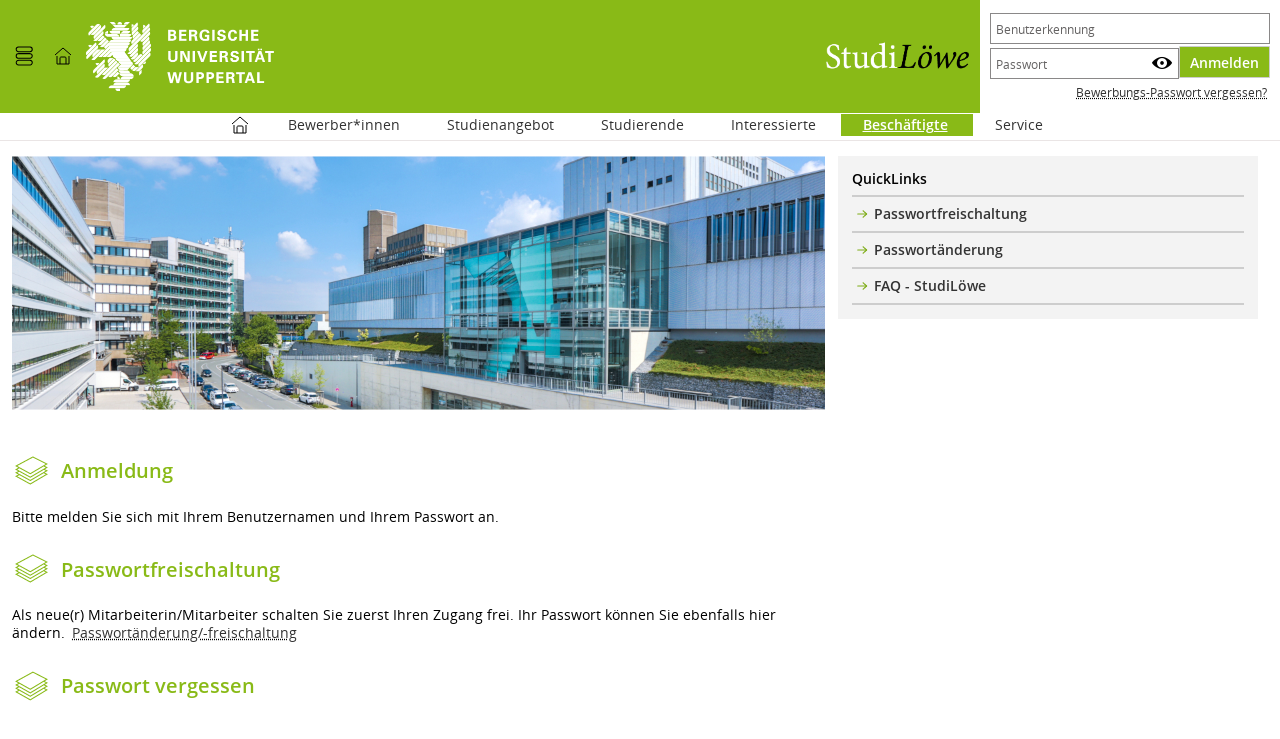

--- FILE ---
content_type: text/html;charset=UTF-8
request_url: https://xn--studilwe-s4a.uni-wuppertal.de/qisserver/pages/cs/sys/portal/hisinoneStartPage.faces?page=4&navigationPosition=link_workers&recordRequest=true
body_size: 9484
content:
<!DOCTYPE html>
<!--[if lt IE 7 ]><html xmlns="http://www.w3.org/1999/xhtml" lang="de" class="ie ie6" data-hotkey="shift+alt"><![endif]-->
<!--[if IE 7 ]><html xmlns="http://www.w3.org/1999/xhtml" lang="de" class="ie ie7" data-hotkey="shift+alt"><![endif]-->
<!--[if IE 8 ]><html xmlns="http://www.w3.org/1999/xhtml" lang="de" class="ie ie8" data-hotkey="shift+alt"><![endif]-->
<!--[if IE 9 ]><html xmlns="http://www.w3.org/1999/xhtml" lang="de" class="ie ie9" data-hotkey="shift+alt"><![endif]-->
<!--[if (gt IE 9)|!(IE)]><!--><html xmlns="http://www.w3.org/1999/xhtml" lang="de" data-hotkey="shift+alt"><!--<![endif]-->

			

			
			
		<head>
<meta http-equiv="X-UA-Compatible" content="IE=edge" />
<meta name="viewport" content="width=device-width, initial-scale=1" />
<meta name="mobile-web-app-capable" content="yes" /><link rel="manifest" type="application/manifest+json" crossorigin="use-credentials" href="/qisserver/manifest.json" data-context-path="https://xn--studilwe-s4a.uni-wuppertal.de:443/qisserver" /><script type="text/javascript" src="/qisserver/javax.faces.resource/sysout.js.faces?ln=js/cs/sys/sysoutjs&amp;v=8766a056263783c9c8d87ab9bd549770"></script>
<link rel="alternate" type="application/rss+xml" title="HISLive" href="https://www.his.de/service/aktuelles/aktuelles-rss.html" />
<link rel="shortcut icon" href="/HISinOne/images/logos/BUW_FavIcon_wuppertal.png?v=2" type="image/x-icon" /><link rel="apple-touch-icon" href="/HISinOne/images/logos/apple-touch-icon-180x180.png" /><link rel="apple-touch-icon" href="/HISinOne/images/logos/apple-touch-icon-180x180.png" sizes="180x180" /><meta name="msapplication-square70x70logo" content="/HISinOne/images/logos/touch_icon_windows_small.png" /><meta name="msapplication-square150x150logo" content="/HISinOne/images/logos/touch_icon_windows_medium.png" /><meta name="msapplication-wide310x150logo" content="/HISinOne/images/logos/touch_icon_windows_wide.png" /><meta name="msapplication-square310x310logo" content="/HISinOne/images/logos/touch_icon_windows.png" /><script type="text/javascript" src="/qisserver/javax.faces.resource/jquery/jquery.js.faces?ln=primefaces&amp;v=11.0.0&amp;v=8766a056263783c9c8d87ab9bd549770"></script><script type="text/javascript" src="/qisserver/javax.faces.resource/jquery/jquery-plugins.js.faces?ln=primefaces&amp;v=11.0.0&amp;v=8766a056263783c9c8d87ab9bd549770"></script><script type="text/javascript" src="/qisserver/javax.faces.resource/parsley.js.faces?ln=js/cs/sys/validation&amp;v=8766a056263783c9c8d87ab9bd549770"></script><script type="text/javascript" src="/qisserver/javax.faces.resource/device.min.js.faces?ln=bower_components/devicejs/lib&amp;v=8766a056263783c9c8d87ab9bd549770"></script><script type="text/javascript" src="/qisserver/javax.faces.resource/highlight.pack.js.faces?ln=js/extras/highlight&amp;v=8766a056263783c9c8d87ab9bd549770"></script><script type="text/javascript" src="/qisserver/javax.faces.resource/matchMedia.js.faces?ln=bower_components/matchMedia&amp;v=8766a056263783c9c8d87ab9bd549770"></script><!-- Generated by node h1app19-p in cluster h1202412 -->
<title>
				Mein persönliches Hochschulportal
		 -
 Bergische Universität Wuppertal
</title>
<noscript><style>.wrapper{display:none !important;}</style></noscript><script type="text/javascript" src="/qisserver/javax.faces.resource/jsf.js.faces?ln=javax.faces&amp;v=8766a056263783c9c8d87ab9bd549770"></script><link rel="stylesheet" media="all" type="text/css" href="/qisserver/javax.faces.resource/hisinone-generated-v178799300-k1820904530-part-0-h-1564966362.css.faces?ln=css/generated&amp;v=8766a056263783c9c8d87ab9bd549770" /><link rel="stylesheet" media="all" type="text/css" href="/qisserver/javax.faces.resource/hisinone-generated-v178799300-k1820904530-part-1-h-1564966362.css.faces?ln=css/generated&amp;v=8766a056263783c9c8d87ab9bd549770" /><link rel="stylesheet" media="all" type="text/css" href="/qisserver/javax.faces.resource/hisinone-generated-v178799300-k1820904530-part-2-h-1564966362.css.faces?ln=css/generated&amp;v=8766a056263783c9c8d87ab9bd549770" /><link rel="stylesheet" media="all" type="text/css" href="/qisserver/javax.faces.resource/hisinone-generated-v178799300-k1820904530-part-3-h-1564966362.css.faces?ln=css/generated&amp;v=8766a056263783c9c8d87ab9bd549770" /><noscript><link rel="stylesheet" media="all" href="/qisserver/javax.faces.resource/hisinone-generated-v178799300-k109690986-h1914253856.css.faces?ln=css/generated&amp;v=8766a056263783c9c8d87ab9bd549770" type="text/css" /></noscript></head><body onload="" style="visibility:hidden;" class="background_portal_hisinone                                                 notloggedin           onStartpage           currentDevice_desktop          originDevice_desktop          link_workers                    CURRENT_ROLE_                   ALL_ROLES null">
<noscript class="noscriptMessage" style="visibility:visible !important;"><div id="j_id_45" style="page-break-inside: avoid; break-inside: avoid;"><div class="warningtext"><img src="/HISinOne/images/icons/warning.svg" class="fieldsetMessageImage imagebottom" alt="" /><p><p>Bitte aktivieren Sie JavaScript in ihrem Browser, um diese Seite nutzen zu können.</p>

<p>Eine Anleitung hierfür finden Sie auf den Webseiten Ihres Browserherstellers. To use this application, you must enable JavaScript. You find instructions about how to do this on the web page of your browser provider.</p></p><div class="clearer"></div><div class="fieldsetMessageText infoBox"></div></div></div>
</noscript><form id="jsForm" name="jsForm" method="post" action="/qisserver/pages/cs/sys/portal/hisinoneStartPage.faces" enctype="application/x-www-form-urlencoded"><input type="hidden" name="activePageElementId" value="" /><input type="hidden" name="refreshButtonClickedId" value="" /><input type="hidden" name="navigationPosition" value="link_workers" /><input type="hidden" name="authenticity_token" value="C45U1OHSUs7p0iMvsMfyKe8gZvMYBPhnN99D/5SdRRE=" />
<input type="hidden" value="ba5dc946-90a4-4a71-aae5-3db914982be3" name="ajaxToken" id="ajaxToken" /><input type="hidden" value="Portlet verschieben" name="portalHelperDragAndDrop_Titel_Text" id="portalHelperDragAndDrop_Titel_Text" /><input type="hidden" value="Navigation einblenden" name="navieinblenden" id="navieinblenden" /><input type="hidden" name="jsForm_SUBMIT" value="1" /><input type="hidden" name="autoScroll" /><input type="hidden" name="javax.faces.ViewState" value="CeC9Ga/KowJPSyJ09d/gp86ys+HU+pTHIlkDYFy2Sk2h5GL9" autocomplete="off" /></form>
<span id="top"></span><ol class="noDisplay" p:aria-hidden="true"><li><a data-shortcut="o" href="#navigationJump">Zur Seitennavigation (Tastenkombination SHIFT+ALT+ o)
</a></li><li><a data-shortcut="i" href="#contentJump">Zum Seiteninhalt (Tastenkombination SHIFT+ALT + i)
</a></li></ol><div id="wrapper_no_background" class=" wrapper">
<form method="post" id="mobileLoginForm" name="mobileLoginForm" action="https://xn--studilwe-s4a.uni-wuppertal.de:443/qisserver/rds?state=user&amp;type=1&amp;category=auth.login" class="noDisplay formular full-screen-waiting-behavior" data-waiting-text="Authentifizierung wird durchgeführt und nutzerspezifische Einstellungen werden geladen. Bitte warten ..."><input type="hidden" name="userInfo" value="" /><input type="hidden" value="49979903-55e8-47a2-bfc9-d898a094bd26" name="ajax-token" id="ajaxTokenMobile" /><label for="loginName">Benutzerkennung</label><input id="loginName" name="asdf" value="" class="input_login_hisinone" type="text" autocomplete="off" required="required" autocapitalize="none" /><label for="loginPassword">Passwort</label><input id="loginPassword" name="fdsa" value="" class="input_login_hisinone" type="password" autocomplete="off" required="required" autocapitalize="none" /><button id="showPassword" name="showPassword" type="button" title="Passwort anzeigen" class="submit_image" aria-label="Passwort anzeigen"><img alt="Passwort anzeigen" src="/HISinOne/images/icons/eye.svg" aria-label="Passwort anzeigen" /></button>
<label for="mobileLoginCheckboxElement" class="noDisplay" p:aria-hidden="true">Angemeldet bleiben</label><input id="mobileLoginCheckboxElement" type="checkbox" name="mobileLoginCheckboxElement" value="true" class="mobileLoginCheckboxElement" />
</form><div id="hisinoneHeader" class="" role="banner"><div class="divHeader"><div id="logoAndServicesHeader" class="gridWrap gridHeader" style="grid-template-areas:'grid1 grid1 grid3 grid3 grid3' 'grid6 grid6 grid6 grid6 grid6'" role="banner">
<div class="gridElement" id="gridElement_1">
<a id="navigationJump" class="visibilityOnlyForScreenreader">Navigation</a><button id="widgetRender:3:mobileOnlyNavBar" name="widgetRender:3:mobileOnlyNavBar" type="button" title="Menü aufklappen" class="iconfont-mobile_nav submit_image mobileOnly navbar-toggle" aria-expanded="false" data-titletoggle="Menü schließen" aria-label="Menü aufklappen"></button>
<div id="topMenuContainerId" class="topMenuContainer topMenu_onStartpage" role="navigation">
<ul class="nav"><!-- last modification of the 'navigation menu' on Mon Jan 19 06:32:40 CET 2026 --><li class="topMenuList link_homepage"><a href="/qisserver/pages/cs/sys/portal/hisinoneStartPage.faces?page=0&amp;navigationPosition=link_homepage&amp;recordRequest=true" id="widgetRender:3:burgerNavi:0:notSelectedLink1" onclick="de.his.modules.angularHelper.deleteAngularSessionStorageKeys();" target="_self" class="topMenuLink mainnavLink link_simple flexdropdownmenu capitalizeFirstLetter" aria-label="Startseite" title="Startseite" data-keywords="Startseite, Übersicht, Login, Portal">Startseite</a></li><li class="topMenuList parentListItem hisinoneapp_studi_no_login"><a href="/qisserver/pages/cs/sys/portal/hisinoneStartPage.faces?page=1&amp;navigationPosition=hisinoneapp_studi_no_login%2Chisinoneapp_studi_no_login&amp;recordRequest=true" id="widgetRender:3:burgerNavi:1:notSelectedLink1" onclick="de.his.modules.angularHelper.deleteAngularSessionStorageKeys();" target="_self" class="topMenuLink mainnavLink link_simple flexdropdownmenu capitalizeFirstLetter" data-keywords="">Bewerber*innen<span class="unsichtbar" data-keywords="">Zur nächsten Navigationsebene</span><span class="iconfont-resultset_next menuLeftIconNext" aria-hidden="true" data-keywords=""></span></a><ul id="navitem_1_0" class="flexdropdownmenu"><li class="mobileOnly"><a href="javascript:void(0);" class="backButton"><span class="unsichtbar">Zurück zu</span>Hauptmenü</a><li class="navitem-headline"><a href="/qisserver/pages/cs/sys/portal/hisinoneStartPage.faces?page=1&amp;navigationPosition=hisinoneapp_studi_no_login%2Chisinoneapp_studi_no_login&amp;recordRequest=true" id="widgetRender:3:burgerNavi:1:headerLink_1" onclick="de.his.modules.angularHelper.deleteAngularSessionStorageKeys();" target="_self" data-keywords="">Bewerber*innen</a></li><li class=" selfRegistration"><a href="/qisserver/pages/psv/selbstregistrierung/pub/selbstregistrierung.xhtml?_flowId=selfRegistrationRegister-flow&amp;navigationPosition=hisinoneapp_studi_no_login%2CselfRegistration&amp;recordRequest=true" id="widgetRender:3:burgerNavi:1:0:link2" onclick="de.his.modules.angularHelper.deleteAngularSessionStorageKeys();" target="_self" class="subMenuLink link_simple flexdropdownmenu capitalizeFirstLetter" data-keywords="">Registrierung</a></li><li class=" mailVerification"><a href="/qisserver/pages/psv/selbstregistrierung/pub/mailverifizierung.xhtml?_flowId=selfRegistrationVerification-flow&amp;navigationPosition=hisinoneapp_studi_no_login%2CmailVerification&amp;recordRequest=true" id="widgetRender:3:burgerNavi:1:1:link2" onclick="de.his.modules.angularHelper.deleteAngularSessionStorageKeys();" target="_self" class="subMenuLink link_simple flexdropdownmenu capitalizeFirstLetter" data-keywords="">E-Mail-Verifikation</a></li></ul></li><li class="topMenuList parentListItem studiesOffered"><a href="/qisserver/pages/cs/sys/portal/subMenu.faces?navigationPosition=studiesOffered" id="widgetRender:3:burgerNavi:2:notSelectedLink1" onclick="de.his.modules.angularHelper.deleteAngularSessionStorageKeys();" target="_self" class="topMenuLink mainnavLink link_simple flexdropdownmenu capitalizeFirstLetter" data-keywords="">Studienangebot<span class="unsichtbar" data-keywords="">Zur nächsten Navigationsebene</span><span class="iconfont-resultset_next menuLeftIconNext" aria-hidden="true" data-keywords=""></span></a><ul id="navitem_2_0" class="flexdropdownmenu"><li class="mobileOnly"><a href="javascript:void(0);" class="backButton"><span class="unsichtbar">Zurück zu</span>Hauptmenü</a><li class="navitem-headline"><a href="/qisserver/pages/cs/sys/portal/subMenu.faces?navigationPosition=studiesOffered" id="widgetRender:3:burgerNavi:2:headerLink_1" onclick="de.his.modules.angularHelper.deleteAngularSessionStorageKeys();" target="_self" data-keywords="">Studienangebot</a></li><li class=" searchCourses"><a href="/qisserver/pages/cm/exa/coursemanagement/basicCourseData.xhtml?_flowId=searchCourseNonStaff-flow&amp;navigationPosition=studiesOffered%2CsearchCourses&amp;recordRequest=true" id="widgetRender:3:burgerNavi:2:0:link2" onclick="de.his.modules.angularHelper.deleteAngularSessionStorageKeys();" target="_self" class="subMenuLink link_simple flexdropdownmenu capitalizeFirstLetter" data-keywords="">Veranstaltungen suchen</a></li><li class=" searchSpecialEvents"><a href="/qisserver/pages/startFlow.xhtml?_flowId=searchSpecialEventsOnlyDetails-flow&amp;navigationPosition=studiesOffered%2CsearchSpecialEvents&amp;recordRequest=true" id="widgetRender:3:burgerNavi:2:1:link2" onclick="de.his.modules.angularHelper.deleteAngularSessionStorageKeys();" target="_self" class="subMenuLink link_simple flexdropdownmenu capitalizeFirstLetter" data-keywords="">Sonderveranstaltung suchen</a></li><li class=" currentLecturesGeneric"><a href="/qisserver/pages/cm/exa/timetable/currentLectures.xhtml?_flowId=showEventsAndExaminationsOnDate-flow&amp;navigationPosition=studiesOffered%2CcurrentLecturesGeneric&amp;recordRequest=true" id="widgetRender:3:burgerNavi:2:2:link2" onclick="de.his.modules.angularHelper.deleteAngularSessionStorageKeys();" target="_self" class="subMenuLink link_simple flexdropdownmenu capitalizeFirstLetter" data-keywords="Heute, Ausfall, Ausfallen, Termine, Aktuell">Tagesaktuelle Veranstaltungen anzeigen</a></li><li class=" courseoverviewShow"><a href="/qisserver/pages/cm/exa/coursecatalog/showCourseCatalog.xhtml?_flowId=showCourseCatalog-flow&amp;navigationPosition=studiesOffered%2CcourseoverviewShow&amp;recordRequest=true" id="widgetRender:3:burgerNavi:2:3:link2" onclick="de.his.modules.angularHelper.deleteAngularSessionStorageKeys();" target="_self" class="subMenuLink link_simple flexdropdownmenu capitalizeFirstLetter" data-keywords="">Vorlesungsverzeichnis anzeigen</a></li><li class=" parentListItem moduleDescriptions"><a href="/qisserver/pages/cs/sys/portal/subMenu.faces?navigationPosition=studiesOffered%2CmoduleDescriptions" id="widgetRender:3:burgerNavi:2:4:link2" onclick="de.his.modules.angularHelper.deleteAngularSessionStorageKeys();" target="_self" class="subMenuLink flexdropdownmenu capitalizeFirstLetter" data-keywords="">Modulbeschreibungen<span class="unsichtbar" data-keywords="">Zur nächsten Navigationsebene</span><span class="iconfont-resultset_next menuLeftIconNext" aria-hidden="true" data-keywords=""></span></a><ul id="navitem_Studienangebot_4_1" class="flexdropdownmenu"><li class="mobileOnly"><a href="javascript:void(0);" class="backButton"><span class="unsichtbar">Zurück zu</span>Studienangebot</a><li class="navitem-headline"><a href="/qisserver/pages/cs/sys/portal/subMenu.faces?navigationPosition=studiesOffered%2CmoduleDescriptions" id="widgetRender:3:burgerNavi:2:4:headerLink_2" onclick="de.his.modules.angularHelper.deleteAngularSessionStorageKeys();" target="_self" data-keywords="">Modulbeschreibungen</a></li><li class=" moduleDescriptionCurriculumDesigner"><a href="/qisserver/pages/cm/exa/curricula/genericRailsSearchUnitsSimple.xhtml?_flowId=searchCourseOfStudyForModuleDescription-flow&amp;navigationPosition=studiesOffered%2CmoduleDescriptions%2CmoduleDescriptionCurriculumDesigner&amp;recordRequest=true" id="widgetRender:3:burgerNavi:2:4:0:link3" onclick="de.his.modules.angularHelper.deleteAngularSessionStorageKeys();" target="_self" class="subMenuLink link_simple flexdropdownmenu capitalizeFirstLetter" data-keywords="">Modulbeschreibungen anzeigen</a></li><li class=" searchElementsInModuleDescription"><a href="/qisserver/pages/cm/exa/curricula/moduleDescriptionSearch.xhtml?_flowId=searchElementsInModuleDescription-flow&amp;navigationPosition=studiesOffered%2CmoduleDescriptions%2CsearchElementsInModuleDescription&amp;recordRequest=true" id="widgetRender:3:burgerNavi:2:4:1:link3" onclick="de.his.modules.angularHelper.deleteAngularSessionStorageKeys();" target="_self" class="subMenuLink link_simple flexdropdownmenu capitalizeFirstLetter" data-keywords="">In Modulhandbüchern suchen</a></li></ul></li></ul></li><li class="topMenuList link_studies"><a href="/qisserver/pages/cs/sys/portal/hisinoneStartPage.faces?page=2&amp;navigationPosition=link_studies&amp;recordRequest=true" id="widgetRender:3:burgerNavi:3:notSelectedLink1" onclick="de.his.modules.angularHelper.deleteAngularSessionStorageKeys();" target="_self" class="topMenuLink mainnavLink link_simple flexdropdownmenu capitalizeFirstLetter" data-keywords="">Studierende</a></li><li class="topMenuList link_interesse"><a href="/qisserver/pages/cs/sys/portal/hisinoneStartPage.faces?page=3&amp;navigationPosition=link_interesse&amp;recordRequest=true" id="widgetRender:3:burgerNavi:4:notSelectedLink1" onclick="de.his.modules.angularHelper.deleteAngularSessionStorageKeys();" target="_self" class="topMenuLink mainnavLink link_simple flexdropdownmenu capitalizeFirstLetter" data-keywords="">Interessierte</a></li><li class="topMenuList link_workers"><a href="/qisserver/pages/cs/sys/portal/hisinoneStartPage.faces?page=4&amp;navigationPosition=link_workers&amp;recordRequest=true" id="widgetRender:3:burgerNavi:5:selectedLink1" onclick="de.his.modules.angularHelper.deleteAngularSessionStorageKeys();" target="_self" class="topMenuLink topMenuLinkHighlighted mainnavLink link_simple flexdropdownmenu capitalizeFirstLetter" aria-label="Sie befinden sich hier:Beschäftigte" title="Sie befinden sich hier:Beschäftigte" data-keywords=""><span class="unsichtbar" data-keywords="">Sie befinden sich hier:</span>Beschäftigte</a></li><li class="topMenuList parentListItem userinformation"><a href="/qisserver/pages/cs/sys/portal/subMenu.faces?navigationPosition=userinformation" id="widgetRender:3:burgerNavi:6:notSelectedLink1" onclick="de.his.modules.angularHelper.deleteAngularSessionStorageKeys();" target="_self" class="topMenuLink mainnavLink link_simple flexdropdownmenu capitalizeFirstLetter" data-keywords="">Service<span class="unsichtbar" data-keywords="">Zur nächsten Navigationsebene</span><span class="iconfont-resultset_next menuLeftIconNext" aria-hidden="true" data-keywords=""></span></a><ul id="navitem_6_0" class="flexdropdownmenu"><li class="mobileOnly"><a href="javascript:void(0);" class="backButton"><span class="unsichtbar">Zurück zu</span>Hauptmenü</a><li class="navitem-headline"><a href="/qisserver/pages/cs/sys/portal/subMenu.faces?navigationPosition=userinformation" id="widgetRender:3:burgerNavi:6:headerLink_1" onclick="de.his.modules.angularHelper.deleteAngularSessionStorageKeys();" target="_self" data-keywords="">Service</a></li><li class=" link_accessibilityHelp"><a href="/qisserver/pages/cs/sys/portal/utilities/accessibilityHelp.faces?navigationPosition=userinformation%2Clink_accessibilityHelp&amp;recordRequest=true" id="widgetRender:3:burgerNavi:6:0:link2" onclick="de.his.modules.angularHelper.deleteAngularSessionStorageKeys();" target="_self" class="subMenuLink link_simple flexdropdownmenu capitalizeFirstLetter" data-keywords="Barrierefreiheit">Information zur Bedienung / Kontakt</a></li></ul></li><li class="topMenuList switchToEnglish"><a href="/qisserver/rds?state=user&amp;type=5&amp;language=en&amp;navigationPosition=switchToEnglish&amp;recordRequest=true" id="widgetRender:3:burgerNavi:7:notSelectedLink1" onclick="de.his.modules.angularHelper.deleteAngularSessionStorageKeys();" target="_self" class="topMenuLink mainnavLink link_simple flexdropdownmenu capitalizeFirstLetter" data-keywords="Sprachwechsel, Sprache umschalten">English</a></li><li class="topMenuList link_impressum"><a href="/qisserver/pages/cs/sys/portal/imprint/imprint.faces?navigationPosition=link_impressum&amp;recordRequest=true" id="widgetRender:3:burgerNavi:8:notSelectedLink1" onclick="de.his.modules.angularHelper.deleteAngularSessionStorageKeys();" target="_self" class="topMenuLink mainnavLink link_simple flexdropdownmenu capitalizeFirstLetter" data-keywords="Impressum, Verantwortlich, Kontakt, Adresse">Impressum</a></li><li class="topMenuList link_privacy"><a href="/qisserver/pages/cs/sys/portal/imprint/privacy.faces?navigationPosition=link_privacy&amp;recordRequest=true" id="widgetRender:3:burgerNavi:9:notSelectedLink1" onclick="de.his.modules.angularHelper.deleteAngularSessionStorageKeys();" target="_self" class="topMenuLink mainnavLink link_simple flexdropdownmenu capitalizeFirstLetter" data-keywords="Datenschutz">Datenschutz</a></li><li class="topMenuList link_accessibilityStatement"><a href="/qisserver/pages/cs/sys/portal/utilities/accessibilityStatement.faces?navigationPosition=link_accessibilityStatement&amp;recordRequest=true" id="widgetRender:3:burgerNavi:10:notSelectedLink1" onclick="de.his.modules.angularHelper.deleteAngularSessionStorageKeys();" target="_self" class="topMenuLink mainnavLink link_simple flexdropdownmenu capitalizeFirstLetter" data-keywords="Erklärung Barrierefreiheit">Barrierefreiheit</a></li><li class="topMenuList link_easyLanguageHelp"><a href="/qisserver/pages/cs/sys/portal/utilities/easyLanguageHelp.faces?navigationPosition=link_easyLanguageHelp&amp;recordRequest=true" id="widgetRender:3:burgerNavi:11:notSelectedLink1" onclick="de.his.modules.angularHelper.deleteAngularSessionStorageKeys();" target="_self" class="topMenuLink mainnavLink link_simple flexdropdownmenu capitalizeFirstLetter" data-keywords="">Leichte Sprache</a></li><li class="topMenuList link_signLanguageHelp"><a href="/qisserver/pages/cs/sys/portal/utilities/signLanguageHelp.faces?navigationPosition=link_signLanguageHelp&amp;recordRequest=true" id="widgetRender:3:burgerNavi:12:notSelectedLink1" onclick="de.his.modules.angularHelper.deleteAngularSessionStorageKeys();" target="_self" class="topMenuLink mainnavLink link_simple flexdropdownmenu capitalizeFirstLetter" data-keywords="">Gebärdensprache</a></li><li class="topMenuList link_sitemap"><a href="/qisserver/pages/cs/sys/portal/sitemap/sitemap.faces?navigationPosition=link_sitemap&amp;recordRequest=true" id="widgetRender:3:burgerNavi:13:notSelectedLink1" onclick="de.his.modules.angularHelper.deleteAngularSessionStorageKeys();" target="_self" class="topMenuLink mainnavLink link_simple flexdropdownmenu capitalizeFirstLetter" data-keywords="Struktur dieses Webangebots">Struktur dieses Webangebots</a></li>
</ul><button id="widgetRender:3:j_id_4m_a_3_2_8" name="widgetRender:3:j_id_4m_a_3_2_8" type="submit" value="Schließen [ESC]" class="closeButtonNavigationESC"><span>Schließen [ESC]</span></button>
</div><a href="/qisserver/pages/cs/sys/portal/hisinoneStartPage.faces" id="widgetRender:4:homeIcon" onclick="de.his.modules.angularHelper.deleteAngularSessionStorageKeys();" class="iconfont-house homeIconlink" aria-label="Startseite" title="Startseite"></a>
<div class="draggableEl" id="hisinoneLogo_DragID" data-id="21"><a href="https://www.uni-wuppertal.de" id="widgetRender:6:logoLink" onclick="de.his.modules.angularHelper.deleteAngularSessionStorageKeys();" class="logoLink" aria-label="Universität Wuppertal" title="Universität Wuppertal"><img src="/HISinOne/images/logos/BUW_Logo-weiss-big_wuppertal.png" role="img" alt="Universität Wuppertal" class="logoPortal" /></a>
</div>
</div>
<div class="gridElement" id="gridElement_2">
</div>
<div class="gridElement" id="gridElement_3"><div class="wup-studiloewe-logo"><img alt="StudiLoewe" src="/HISinOne/images/logos/BUW_StudiLoewe-Transparent_wuppertal.png" /></div>
<div class="loginLink" id="loginLinkElement"><a href="#" role="button" class="loginToggle link_button_highlighted" aria-pressed="false">
Zur Anmeldung
</a></div>
<div class="loginStartPage">
<form method="post" id="loginForm" name="loginform" action="https://xn--studilwe-s4a.uni-wuppertal.de:443/qisserver/rds?state=user&amp;type=1&amp;category=auth.login" class="formular full-screen-waiting-behavior " data-waiting-text="Authentifizierung wird durchgeführt und nutzerspezifische Einstellungen werden geladen. Bitte warten ..."><input type="hidden" id="user-info" name="userInfo" value="" /><input type="hidden" value="49979903-55e8-47a2-bfc9-d898a094bd26" name="ajax-token" /><div class="accountPasswordContainer"><div class="accountContainer">
<label for="asdf" class="accountLabel">Benutzerkennung</label><input id="asdf" name="asdf" value="" data-shortcut="a" class="input_login_hisinone" type="text" autocomplete="off" autocapitalize="none" required="required" /></div><div class="passwordContainer">
<label for="fdsa" class="passwordLabel">Passwort</label><div class="showPasswordContainer">
<input id="fdsa" name="fdsa" value="" class="input_login_hisinone" type="password" autocomplete="off" required="required" autocapitalize="none" /><div id="capsLockWarning"><div id="widgetRender:9:popUpCapsLockWarning" class="displayInline popupDismissable"><button id="widgetRender:9:popUpCapsLockWarning:showPopup" name="widgetRender:9:popUpCapsLockWarning:showPopup" type="button" class="submit_image noDisplay no-waiting-behavior" title="Hinweis:" data-popupButton="true" aria-label="Hinweis:"><img alt="Hinweis:" src="/HISinOne/images/icons/warning.svg" /></button><div id="widgetRender:9:popUpCapsLockWarning:popupPlaceholder" class="popoverContainer" style="position:absolute;display:none;max-width:100%;" role="dialog"><div class="fullPopupContainer"><a id="widgetRender:9:popUpCapsLockWarning:backgroundClose" href="#" class="popupBackground" tabindex="-1"></a></div><div class="popupContainer" style="position:absolute;"><span class="focusTrapFirst" tabindex="0"></span><div id="widgetRender:9:popUpCapsLockWarning:movePopup"><h3 class="mouseMoveTitle" id="widgetRender:9:popUpCapsLockWarning:popupTitleId" tabindex="0"><span class=" mouseMove" title="Element verschieben">Hinweis:</span></h3></div><div class="box_content ">Ihre Feststelltaste ist aktiv.</div><div class="buttons_horizontal_dotted_line_above"><button id="widgetRender:9:popUpCapsLockWarning:hidePopup" name="widgetRender:9:popUpCapsLockWarning:hidePopup" type="button" value="Schließen" class="submit simple-close-button-behavior"><span>Schließen</span></button></div><span class="focusTrapEnd" tabindex="0"></span></div></div></div>
</div><button id="widgetRender:9:showPassword" name="widgetRender:9:showPassword" type="button" title="Passwort anzeigen" class="iconfont-eye submit_image showPasswordElement" aria-label="Passwort anzeigen"></button></div></div><div class="autoLoginCheckButton"><div class="displayflex"></div>
<button id="loginForm:login" class="submit_login" name="submit" type="submit"><span>Anmelden</span></button></div></div>
</form><a href="/qisserver/pages/cs/psv/account/passwortreset/firstpagePasswortReset.xhtml?_flowId=passwordreset-flow&amp;navigationPosition=functions" id="widgetRender:9:newPassword" class="newPassword">Bewerbungs-Passwort vergessen?</a>
</div><div class="services"><form id="widgetRender:11:collapsibleHeaderActionFrom" name="widgetRender:11:collapsibleHeaderActionFrom" method="post" action="/qisserver/pages/cs/sys/portal/hisinoneStartPage.faces" enctype="application/x-www-form-urlencoded"><input type="hidden" name="activePageElementId" value="" /><input type="hidden" name="refreshButtonClickedId" value="" /><input type="hidden" name="navigationPosition" value="link_workers" /><input type="hidden" name="authenticity_token" value="C45U1OHSUs7p0iMvsMfyKe8gZvMYBPhnN99D/5SdRRE=" />
<ul class="sList">
</ul><input type="hidden" name="widgetRender:11:collapsibleHeaderActionFrom_SUBMIT" value="1" /><input type="hidden" name="autoScroll" /><input type="hidden" name="javax.faces.ViewState" value="CeC9Ga/KowJPSyJ09d/gp86ys+HU+pTHIlkDYFy2Sk2h5GL9" autocomplete="off" /></form></div>
</div>
<div class="gridElement" id="gridElement_4">
</div>
<div class="gridElement" id="gridElement_5">
</div>
<div class="gridElement" id="gridElement_6">
</div>
<div class="gridElement" id="gridElement_7">
</div>
<div class="gridElement" id="gridElement_8">
</div>
<div class="gridElement" id="gridElement_9">
</div>
<div class="gridElement" id="gridElement_10">
</div></div>
<div class="navbandWrap"><div class="toggleNavigation iconfont-arrow_up_v arrow_inv" title="Navigation zu- und aufklappen" tabindex="0" role="button"><span class="visibilityOnlyForScreenreader">Navigation zu- und aufklappen</span></div><span class="navbandLeft navbandArrow"><span class="iconfont-resultset_previous"></span></span><ul class="navband nav"><!-- last modification of the 'navigation menu' on Mon Jan 19 06:32:40 CET 2026 --><li class="topMenuList link_homepage"><a href="/qisserver/pages/cs/sys/portal/hisinoneStartPage.faces?page=0&amp;navigationPosition=link_homepage&amp;recordRequest=true" id="widgetRender:3:burgerNavi:0:notSelectedLink1" onclick="de.his.modules.angularHelper.deleteAngularSessionStorageKeys();" target="_self" class="topMenuLink mainnavLink link_simple flexdropdownmenu capitalizeFirstLetter" aria-label="Startseite" title="Startseite" data-keywords="Startseite, Übersicht, Login, Portal">Startseite</a></li><li class="topMenuList parentListItem hisinoneapp_studi_no_login"><a href="/qisserver/pages/cs/sys/portal/hisinoneStartPage.faces?page=1&amp;navigationPosition=hisinoneapp_studi_no_login%2Chisinoneapp_studi_no_login&amp;recordRequest=true" id="widgetRender:3:burgerNavi:1:notSelectedLink1" onclick="de.his.modules.angularHelper.deleteAngularSessionStorageKeys();" target="_self" class="topMenuLink mainnavLink link_simple flexdropdownmenu capitalizeFirstLetter" data-keywords="">Bewerber*innen<span class="unsichtbar" data-keywords="">Zur nächsten Navigationsebene</span><span class="iconfont-resultset_next menuLeftIconNext" aria-hidden="true" data-keywords=""></span></a><ul id="navitem_1_0" class="flexdropdownmenu"><li class="mobileOnly"><a href="javascript:void(0);" class="backButton"><span class="unsichtbar">Zurück zu</span>Hauptmenü</a><li class="navitem-headline"><a href="/qisserver/pages/cs/sys/portal/hisinoneStartPage.faces?page=1&amp;navigationPosition=hisinoneapp_studi_no_login%2Chisinoneapp_studi_no_login&amp;recordRequest=true" id="widgetRender:3:burgerNavi:1:headerLink_1" onclick="de.his.modules.angularHelper.deleteAngularSessionStorageKeys();" target="_self" data-keywords="">Bewerber*innen</a></li><li class=" selfRegistration"><a href="/qisserver/pages/psv/selbstregistrierung/pub/selbstregistrierung.xhtml?_flowId=selfRegistrationRegister-flow&amp;navigationPosition=hisinoneapp_studi_no_login%2CselfRegistration&amp;recordRequest=true" id="widgetRender:3:burgerNavi:1:0:link2" onclick="de.his.modules.angularHelper.deleteAngularSessionStorageKeys();" target="_self" class="subMenuLink link_simple flexdropdownmenu capitalizeFirstLetter" data-keywords="">Registrierung</a></li><li class=" mailVerification"><a href="/qisserver/pages/psv/selbstregistrierung/pub/mailverifizierung.xhtml?_flowId=selfRegistrationVerification-flow&amp;navigationPosition=hisinoneapp_studi_no_login%2CmailVerification&amp;recordRequest=true" id="widgetRender:3:burgerNavi:1:1:link2" onclick="de.his.modules.angularHelper.deleteAngularSessionStorageKeys();" target="_self" class="subMenuLink link_simple flexdropdownmenu capitalizeFirstLetter" data-keywords="">E-Mail-Verifikation</a></li></ul></li><li class="topMenuList parentListItem studiesOffered"><a href="/qisserver/pages/cs/sys/portal/subMenu.faces?navigationPosition=studiesOffered" id="widgetRender:3:burgerNavi:2:notSelectedLink1" onclick="de.his.modules.angularHelper.deleteAngularSessionStorageKeys();" target="_self" class="topMenuLink mainnavLink link_simple flexdropdownmenu capitalizeFirstLetter" data-keywords="">Studienangebot<span class="unsichtbar" data-keywords="">Zur nächsten Navigationsebene</span><span class="iconfont-resultset_next menuLeftIconNext" aria-hidden="true" data-keywords=""></span></a><ul id="navitem_2_0" class="flexdropdownmenu"><li class="mobileOnly"><a href="javascript:void(0);" class="backButton"><span class="unsichtbar">Zurück zu</span>Hauptmenü</a><li class="navitem-headline"><a href="/qisserver/pages/cs/sys/portal/subMenu.faces?navigationPosition=studiesOffered" id="widgetRender:3:burgerNavi:2:headerLink_1" onclick="de.his.modules.angularHelper.deleteAngularSessionStorageKeys();" target="_self" data-keywords="">Studienangebot</a></li><li class=" searchCourses"><a href="/qisserver/pages/cm/exa/coursemanagement/basicCourseData.xhtml?_flowId=searchCourseNonStaff-flow&amp;navigationPosition=studiesOffered%2CsearchCourses&amp;recordRequest=true" id="widgetRender:3:burgerNavi:2:0:link2" onclick="de.his.modules.angularHelper.deleteAngularSessionStorageKeys();" target="_self" class="subMenuLink link_simple flexdropdownmenu capitalizeFirstLetter" data-keywords="">Veranstaltungen suchen</a></li><li class=" searchSpecialEvents"><a href="/qisserver/pages/startFlow.xhtml?_flowId=searchSpecialEventsOnlyDetails-flow&amp;navigationPosition=studiesOffered%2CsearchSpecialEvents&amp;recordRequest=true" id="widgetRender:3:burgerNavi:2:1:link2" onclick="de.his.modules.angularHelper.deleteAngularSessionStorageKeys();" target="_self" class="subMenuLink link_simple flexdropdownmenu capitalizeFirstLetter" data-keywords="">Sonderveranstaltung suchen</a></li><li class=" currentLecturesGeneric"><a href="/qisserver/pages/cm/exa/timetable/currentLectures.xhtml?_flowId=showEventsAndExaminationsOnDate-flow&amp;navigationPosition=studiesOffered%2CcurrentLecturesGeneric&amp;recordRequest=true" id="widgetRender:3:burgerNavi:2:2:link2" onclick="de.his.modules.angularHelper.deleteAngularSessionStorageKeys();" target="_self" class="subMenuLink link_simple flexdropdownmenu capitalizeFirstLetter" data-keywords="Heute, Ausfall, Ausfallen, Termine, Aktuell">Tagesaktuelle Veranstaltungen anzeigen</a></li><li class=" courseoverviewShow"><a href="/qisserver/pages/cm/exa/coursecatalog/showCourseCatalog.xhtml?_flowId=showCourseCatalog-flow&amp;navigationPosition=studiesOffered%2CcourseoverviewShow&amp;recordRequest=true" id="widgetRender:3:burgerNavi:2:3:link2" onclick="de.his.modules.angularHelper.deleteAngularSessionStorageKeys();" target="_self" class="subMenuLink link_simple flexdropdownmenu capitalizeFirstLetter" data-keywords="">Vorlesungsverzeichnis anzeigen</a></li><li class=" parentListItem moduleDescriptions"><a href="/qisserver/pages/cs/sys/portal/subMenu.faces?navigationPosition=studiesOffered%2CmoduleDescriptions" id="widgetRender:3:burgerNavi:2:4:link2" onclick="de.his.modules.angularHelper.deleteAngularSessionStorageKeys();" target="_self" class="subMenuLink flexdropdownmenu capitalizeFirstLetter" data-keywords="">Modulbeschreibungen<span class="unsichtbar" data-keywords="">Zur nächsten Navigationsebene</span><span class="iconfont-resultset_next menuLeftIconNext" aria-hidden="true" data-keywords=""></span></a><ul id="navitem_Studienangebot_4_1" class="flexdropdownmenu"><li class="mobileOnly"><a href="javascript:void(0);" class="backButton"><span class="unsichtbar">Zurück zu</span>Studienangebot</a><li class="navitem-headline"><a href="/qisserver/pages/cs/sys/portal/subMenu.faces?navigationPosition=studiesOffered%2CmoduleDescriptions" id="widgetRender:3:burgerNavi:2:4:headerLink_2" onclick="de.his.modules.angularHelper.deleteAngularSessionStorageKeys();" target="_self" data-keywords="">Modulbeschreibungen</a></li><li class=" moduleDescriptionCurriculumDesigner"><a href="/qisserver/pages/cm/exa/curricula/genericRailsSearchUnitsSimple.xhtml?_flowId=searchCourseOfStudyForModuleDescription-flow&amp;navigationPosition=studiesOffered%2CmoduleDescriptions%2CmoduleDescriptionCurriculumDesigner&amp;recordRequest=true" id="widgetRender:3:burgerNavi:2:4:0:link3" onclick="de.his.modules.angularHelper.deleteAngularSessionStorageKeys();" target="_self" class="subMenuLink link_simple flexdropdownmenu capitalizeFirstLetter" data-keywords="">Modulbeschreibungen anzeigen</a></li><li class=" searchElementsInModuleDescription"><a href="/qisserver/pages/cm/exa/curricula/moduleDescriptionSearch.xhtml?_flowId=searchElementsInModuleDescription-flow&amp;navigationPosition=studiesOffered%2CmoduleDescriptions%2CsearchElementsInModuleDescription&amp;recordRequest=true" id="widgetRender:3:burgerNavi:2:4:1:link3" onclick="de.his.modules.angularHelper.deleteAngularSessionStorageKeys();" target="_self" class="subMenuLink link_simple flexdropdownmenu capitalizeFirstLetter" data-keywords="">In Modulhandbüchern suchen</a></li></ul></li></ul></li><li class="topMenuList link_studies"><a href="/qisserver/pages/cs/sys/portal/hisinoneStartPage.faces?page=2&amp;navigationPosition=link_studies&amp;recordRequest=true" id="widgetRender:3:burgerNavi:3:notSelectedLink1" onclick="de.his.modules.angularHelper.deleteAngularSessionStorageKeys();" target="_self" class="topMenuLink mainnavLink link_simple flexdropdownmenu capitalizeFirstLetter" data-keywords="">Studierende</a></li><li class="topMenuList link_interesse"><a href="/qisserver/pages/cs/sys/portal/hisinoneStartPage.faces?page=3&amp;navigationPosition=link_interesse&amp;recordRequest=true" id="widgetRender:3:burgerNavi:4:notSelectedLink1" onclick="de.his.modules.angularHelper.deleteAngularSessionStorageKeys();" target="_self" class="topMenuLink mainnavLink link_simple flexdropdownmenu capitalizeFirstLetter" data-keywords="">Interessierte</a></li><li class="topMenuList link_workers"><a href="/qisserver/pages/cs/sys/portal/hisinoneStartPage.faces?page=4&amp;navigationPosition=link_workers&amp;recordRequest=true" id="widgetRender:3:burgerNavi:5:selectedLink1" onclick="de.his.modules.angularHelper.deleteAngularSessionStorageKeys();" target="_self" class="topMenuLink topMenuLinkHighlighted mainnavLink link_simple flexdropdownmenu capitalizeFirstLetter" aria-label="Sie befinden sich hier:Beschäftigte" title="Sie befinden sich hier:Beschäftigte" data-keywords=""><span class="unsichtbar" data-keywords="">Sie befinden sich hier:</span>Beschäftigte</a></li><li class="topMenuList parentListItem userinformation"><a href="/qisserver/pages/cs/sys/portal/subMenu.faces?navigationPosition=userinformation" id="widgetRender:3:burgerNavi:6:notSelectedLink1" onclick="de.his.modules.angularHelper.deleteAngularSessionStorageKeys();" target="_self" class="topMenuLink mainnavLink link_simple flexdropdownmenu capitalizeFirstLetter" data-keywords="">Service<span class="unsichtbar" data-keywords="">Zur nächsten Navigationsebene</span><span class="iconfont-resultset_next menuLeftIconNext" aria-hidden="true" data-keywords=""></span></a><ul id="navitem_6_0" class="flexdropdownmenu"><li class="mobileOnly"><a href="javascript:void(0);" class="backButton"><span class="unsichtbar">Zurück zu</span>Hauptmenü</a><li class="navitem-headline"><a href="/qisserver/pages/cs/sys/portal/subMenu.faces?navigationPosition=userinformation" id="widgetRender:3:burgerNavi:6:headerLink_1" onclick="de.his.modules.angularHelper.deleteAngularSessionStorageKeys();" target="_self" data-keywords="">Service</a></li><li class=" link_accessibilityHelp"><a href="/qisserver/pages/cs/sys/portal/utilities/accessibilityHelp.faces?navigationPosition=userinformation%2Clink_accessibilityHelp&amp;recordRequest=true" id="widgetRender:3:burgerNavi:6:0:link2" onclick="de.his.modules.angularHelper.deleteAngularSessionStorageKeys();" target="_self" class="subMenuLink link_simple flexdropdownmenu capitalizeFirstLetter" data-keywords="Barrierefreiheit">Information zur Bedienung / Kontakt</a></li></ul></li><li class="topMenuList switchToEnglish"><a href="/qisserver/rds?state=user&amp;type=5&amp;language=en&amp;navigationPosition=switchToEnglish&amp;recordRequest=true" id="widgetRender:3:burgerNavi:7:notSelectedLink1" onclick="de.his.modules.angularHelper.deleteAngularSessionStorageKeys();" target="_self" class="topMenuLink mainnavLink link_simple flexdropdownmenu capitalizeFirstLetter" data-keywords="Sprachwechsel, Sprache umschalten">English</a></li><li class="topMenuList link_impressum"><a href="/qisserver/pages/cs/sys/portal/imprint/imprint.faces?navigationPosition=link_impressum&amp;recordRequest=true" id="widgetRender:3:burgerNavi:8:notSelectedLink1" onclick="de.his.modules.angularHelper.deleteAngularSessionStorageKeys();" target="_self" class="topMenuLink mainnavLink link_simple flexdropdownmenu capitalizeFirstLetter" data-keywords="Impressum, Verantwortlich, Kontakt, Adresse">Impressum</a></li><li class="topMenuList link_privacy"><a href="/qisserver/pages/cs/sys/portal/imprint/privacy.faces?navigationPosition=link_privacy&amp;recordRequest=true" id="widgetRender:3:burgerNavi:9:notSelectedLink1" onclick="de.his.modules.angularHelper.deleteAngularSessionStorageKeys();" target="_self" class="topMenuLink mainnavLink link_simple flexdropdownmenu capitalizeFirstLetter" data-keywords="Datenschutz">Datenschutz</a></li><li class="topMenuList link_accessibilityStatement"><a href="/qisserver/pages/cs/sys/portal/utilities/accessibilityStatement.faces?navigationPosition=link_accessibilityStatement&amp;recordRequest=true" id="widgetRender:3:burgerNavi:10:notSelectedLink1" onclick="de.his.modules.angularHelper.deleteAngularSessionStorageKeys();" target="_self" class="topMenuLink mainnavLink link_simple flexdropdownmenu capitalizeFirstLetter" data-keywords="Erklärung Barrierefreiheit">Barrierefreiheit</a></li><li class="topMenuList link_easyLanguageHelp"><a href="/qisserver/pages/cs/sys/portal/utilities/easyLanguageHelp.faces?navigationPosition=link_easyLanguageHelp&amp;recordRequest=true" id="widgetRender:3:burgerNavi:11:notSelectedLink1" onclick="de.his.modules.angularHelper.deleteAngularSessionStorageKeys();" target="_self" class="topMenuLink mainnavLink link_simple flexdropdownmenu capitalizeFirstLetter" data-keywords="">Leichte Sprache</a></li><li class="topMenuList link_signLanguageHelp"><a href="/qisserver/pages/cs/sys/portal/utilities/signLanguageHelp.faces?navigationPosition=link_signLanguageHelp&amp;recordRequest=true" id="widgetRender:3:burgerNavi:12:notSelectedLink1" onclick="de.his.modules.angularHelper.deleteAngularSessionStorageKeys();" target="_self" class="topMenuLink mainnavLink link_simple flexdropdownmenu capitalizeFirstLetter" data-keywords="">Gebärdensprache</a></li><li class="topMenuList link_sitemap"><a href="/qisserver/pages/cs/sys/portal/sitemap/sitemap.faces?navigationPosition=link_sitemap&amp;recordRequest=true" id="widgetRender:3:burgerNavi:13:notSelectedLink1" onclick="de.his.modules.angularHelper.deleteAngularSessionStorageKeys();" target="_self" class="topMenuLink mainnavLink link_simple flexdropdownmenu capitalizeFirstLetter" data-keywords="Struktur dieses Webangebots">Struktur dieses Webangebots</a></li>
</ul><span class="navbandRight navbandArrow"><span class="iconfont-resultset_next"></span></span></div></div></div><div class="his_main_content content_portal_hisinone content_start_page" style="" role="main">
<div class="content_navi_off   content_max_navi_off">
<div id="contentFramePortalNew"><div id="contentFrame">
<div class="contentFrameInnerWrap"><form id="linkTargetAsOverlayForm" name="linkTargetAsOverlayForm" method="post" action="/qisserver/pages/cs/sys/portal/hisinoneStartPage.faces" class="noDisplay" enctype="application/x-www-form-urlencoded" aria-hidden="true"><input type="hidden" name="activePageElementId" value="" /><input type="hidden" name="refreshButtonClickedId" value="" /><input type="hidden" name="navigationPosition" value="link_workers" /><input type="hidden" name="authenticity_token" value="C45U1OHSUs7p0iMvsMfyKe8gZvMYBPhnN99D/5SdRRE=" />
<input type="hidden" value="#" name="linkTargetAsOverlaySrc" id="linkTargetAsOverlaySrc" />
<div class="displayInline"><button id="linkTargetAsOverlayForm:linkTargetAsOverlayPlaceholder:overlayShowButton" name="linkTargetAsOverlayForm:linkTargetAsOverlayPlaceholder:overlayShowButton" type="submit" value="Open" onclick="jsf.util.chain(this, event,'jsf.ajax.request(this,event,{execute:\'@this \',render:\'linkTargetAsOverlayForm:linkTargetAsOverlayPlaceholder:overlayPlaceholder \',onerror:de.his.ajax.Refresher.onError,onevent:de.his.ajax.Refresher.onEvent,\'DISABLE_VALIDATION\':\'false\',\'javax.faces.behavior.event\':\'action\'})', 'if(typeof window.getScrolling!=\'undefined\'){myfaces.oam.setHiddenInput(\'linkTargetAsOverlayForm\',\'autoScroll\',getScrolling());}'); return false;" aria-label="" class="noDisplay overlayShowButton short-waiting-behavior submit" aria-hidden="true"><span aria-hidden="true">Open</span></button><input type="hidden" name="autoScroll" />
</div>
<div id="linkTargetAsOverlayForm:linkTargetAsOverlayPlaceholder" class="displayInlineBlock"><div id="linkTargetAsOverlayForm:linkTargetAsOverlayPlaceholder:overlayPlaceholder" class="">
<span id="linkTargetAsOverlayForm:linkTargetAsOverlayPlaceholder:dataholder"></span></div>
</div><input type="hidden" name="linkTargetAsOverlayForm_SUBMIT" value="1" /><input type="hidden" name="javax.faces.ViewState" value="CeC9Ga/KowJPSyJ09d/gp86ys+HU+pTHIlkDYFy2Sk2h5GL9" autocomplete="off" /></form>
<div id="contentJump" class="visibilityOnlyForScreenreader">Inhalt</div>
<h1 id="hisinoneTitle" class="hisinoneStartpageHeader">
				Mein persönliches Hochschulportal
		
</h1>
<div class="clearer"></div><form id="hisRelocationContainer" name="hisRelocationContainer" method="post" action="/qisserver/pages/cs/sys/portal/hisinoneStartPage.faces" enctype="application/x-www-form-urlencoded" aria-hidden="true"><input type="hidden" name="activePageElementId" value="" /><input type="hidden" name="refreshButtonClickedId" value="" /><input type="hidden" name="navigationPosition" value="link_workers" /><input type="hidden" name="authenticity_token" value="C45U1OHSUs7p0iMvsMfyKe8gZvMYBPhnN99D/5SdRRE=" /><input type="hidden" name="hisRelocationContainer_SUBMIT" value="1" /><input type="hidden" name="autoScroll" /><input type="hidden" name="javax.faces.ViewState" value="CeC9Ga/KowJPSyJ09d/gp86ys+HU+pTHIlkDYFy2Sk2h5GL9" autocomplete="off" /></form><form id="startPage" name="startPage" method="post" action="/qisserver/pages/cs/sys/portal/hisinoneStartPage.faces" enctype="application/x-www-form-urlencoded"><input type="hidden" name="activePageElementId" value="" /><input type="hidden" name="refreshButtonClickedId" value="" /><input type="hidden" name="navigationPosition" value="link_workers" /><input type="hidden" name="authenticity_token" value="C45U1OHSUs7p0iMvsMfyKe8gZvMYBPhnN99D/5SdRRE=" />
<div id="startPage:messages-infobox" class="messages-infobox-container" role="dialog" aria-live="assertive"><div class="messages-infobox-behavior  occassionalUser" data-maximum-severity="">
</div><div class="message-infobox-button-wrapper" style="display:none;"><button id="startPage:messages-infobox:j_id_6s_4s" name="startPage:messages-infobox:j_id_6s_4s" type="submit" onclick="if(typeof window.getScrolling!='undefined'){myfaces.oam.setHiddenInput('startPage','autoScroll',getScrolling());}" aria-label="Alle versteckten Benachrichtigungen wieder anzeigen" title="Alle versteckten Benachrichtigungen wieder anzeigen" class="messages-infobox-restore-button messages-infobox-restore-button-behavior iconfont-comment submit_image"></button><input type="hidden" name="autoScroll" />
</div></div>
<div class="portletColumnsContainer">
<div class="columnHalfLeftPortalBig droparea">
<div id="layoutId_111471"><div class="boxStandard">
<div class="box_container"><div id="startPage:portletInstanceId_111471:portletInstanceId_111471"><input type="hidden" name="startPage:portletInstanceId_111471:portletInstanceId_111471CollapsedState" value="false" /><div class="box_title">
<div class="layoutFieldsetTableFlex printPositionTable"><div class="dragAndDropHandleTd">
</div><div class="layoutFieldsetTitle">
</div>
</div><div style="clear: both; display: block;"></div></div><div>
<div class="box_content box_content_portlet"><fieldset class="fieldsetNoBorder"><legend>BeschaeftigteBild</legend>
<div>
<div class="textPortlet" style=""><img alt="UNI-WUPPERTAL" src="/HISinOne/images/logos/BUW_Beschaeftigte_wuppertal.jpg" width="100%" />
</div>
</div></fieldset>
</div></div></div>
</div></div>
<div class="clearerSpaceAbove0_1"></div>
</div>
<div id="layoutId_111472"><div class="boxStandard">
<div class="box_container"><div id="startPage:portletInstanceId_111472:portletInstanceId_111472"><input type="hidden" name="startPage:portletInstanceId_111472:portletInstanceId_111472CollapsedState" value="false" /><div class="box_title">
<div class="layoutFieldsetTableFlex printPositionTable"><div class="dragAndDropHandleTd">
</div><div class="layoutFieldsetTitle">
</div>
</div><div style="clear: both; display: block;"></div></div><div>
<div class="box_content box_content_portlet"><fieldset class="fieldsetNoBorder"><legend>Beschäftigte</legend>
<div>
<div class="textPortlet" style=""><div id="startPage:portletInstanceId_111472:placeholderPortletText:onready"><div id="startPage:portletInstanceId_111472:placeholderPortletText:waiting" class="frameWrapper onreadyReloadContent"><div class="floatBarsGContainer">
<div class="floatBarsG floatBarsG_1"></div><div class="floatBarsG floatBarsG_2"></div><div class="floatBarsG floatBarsG_3"></div><div class="floatBarsG floatBarsG_4"></div><div class="floatBarsG floatBarsG_5"></div><div class="floatBarsG floatBarsG_6"></div><div class="floatBarsG floatBarsG_7"></div><div class="floatBarsG floatBarsG_8"></div></div></div><button id="startPage:portletInstanceId_111472:placeholderPortletText:load" name="startPage:portletInstanceId_111472:placeholderPortletText:load" type="submit" value="Inhalt anzeigen" onclick="jsf.util.chain(this, event,'jsf.ajax.request(this,event,{execute:\'@this \',render:\'startPage:portletInstanceId_111472:placeholderPortletText:onready \',onerror:de.his.ajax.Refresher.onErrorIgnore,onevent:de.his.ajax.Refresher.onEvent,\'javax.faces.behavior.event\':\'action\'})', 'if(typeof window.getScrolling!=\'undefined\'){myfaces.oam.setHiddenInput(\'startPage\',\'autoScroll\',getScrolling());}'); return false;" class="submit_arrow_refresh display-none-if-javascript-active loadContent-behavior"><span>Inhalt anzeigen</span></button></div>
</div>
</div></fieldset>
</div></div></div>
</div></div>
<div class="clearerSpaceAbove0_1"></div>
</div>
</div><div class="columnHalfLeftPortalSmall droparea">
<div id="layoutId_111473"><div class="boxStandard">
<div class="box_container"><div id="startPage:portletInstanceId_111473:portletInstanceId_111473"><input type="hidden" name="startPage:portletInstanceId_111473:portletInstanceId_111473CollapsedState" value="false" /><div class="box_title">
<div class="layoutFieldsetTableFlex printPositionTable"><div class="dragAndDropHandleTd">
</div><div class="layoutFieldsetTitle">
</div>
</div><div style="clear: both; display: block;"></div></div><div>
<div class="box_content box_content_portlet"><fieldset class="fieldsetNoBorder"><legend>QuickLinks Beschäftigte</legend>
<div>
<div class="textPortlet" style=""><div class="wup-quicklinks"><strong class="wup-quicklinks-title">QuickLinks</strong>
<ul>
	<li><a href="https://zim.uni-wuppertal.de/de/mein-zugang/passwortaenderung/-freischaltung/" target="_blank">Passwortfreischaltung</a></li>
	<li><a href="https://zim.uni-wuppertal.de/de/mein-zugang/passwortaenderung/-freischaltung/" target="_blank">Passwortänderung</a></li>
	<li><a href="https://slfaq.uni-wuppertal.de/de/" target="_blank">FAQ - StudiLöwe</a></li>
</ul>
</div>
</div>
</div></fieldset>
</div></div></div>
</div></div>
<div class="clearerSpaceAbove0_1"></div>
</div>
</div>
</div><input type="hidden" name="startPage_SUBMIT" value="1" /><input type="hidden" name="javax.faces.ViewState" value="CeC9Ga/KowJPSyJ09d/gp86ys+HU+pTHIlkDYFy2Sk2h5GL9" autocomplete="off" /></form>
</div></div>
</div><div id="clearer" class="clearerSpaceAboveHalfEm"></div>
</div></div><div id="hisinoneFooter" class="divfoot_portal_hisinone" role="contentinfo"><div class="gridWrap gridFooter divfoot_navigation_portal" style="grid-template-areas:'grid11 grid11 grid11 grid11 grid11' 'grid16 grid16 grid16 grid16 grid20'">
<div class="gridElement" id="gridElement_11"><div class="wup-footer">
<div class="wup-footer-university-contact"><strong class="wup-footer-title">Bergische Universität Wuppertal</strong><br />
Gaußstraße 20<br />
42119 Wuppertal<br />
<br />
<strong>Postfach</strong> 42097 Wuppertal<br />
<strong>Telefon</strong> +49 202 439-0<br />
<strong>Internet</strong> www.uni-wuppertal.de<br />
<br />
<a href="https://www.uni-wuppertal.de/de/kontakt/"><strong>Kontakt [BUW]</strong></a><br />
<a href="https://studilöwe.uni-wuppertal.de/qisserver/pages/cs/sys/portal/utilities/accessibilityHelp.faces?navigationPosition=link_accessibilityHelp"><strong>Kontakt [StudiLöwe]</strong></a></div>

<div class="wup-footer-university-locations">
<h2 class="wup-footer-title">Unsere Standorte</h2>

<ul>
	<li><a href="https://www.uni-wuppertal.de/index.php?id=17247" target="_blank">Campus Grifflenberg</a></li>
	<li><a href="https://www.uni-wuppertal.de/index.php?id=17249" target="_blank">Campus Haspel</a></li>
	<li><a href="https://www.uni-wuppertal.de/index.php?id=17248" target="_blank">Campus Freudenberg</a></li>
</ul>
</div>

<div class="wup-footer-university-logo"><a href="http://www.uni-wuppertal.de" target="_blank"><img alt="UNI-WUPPERTAL" src="/HISinOne/images/logos/BUW_Logo-weiss-auf-dunklergruen_wuppertal.png" /></a></div>
</div>
</div>
<div class="gridElement" id="gridElement_12">
</div>
<div class="gridElement" id="gridElement_13">
</div>
<div class="gridElement" id="gridElement_14">
</div>
<div class="gridElement" id="gridElement_15">
</div>
<div class="gridElement" id="gridElement_16"><div class="socialMedia"><a href="https://www.facebook.com/uni.wuppertal/" target="_blank"><img alt="facebook" class="imgFacebook_wuppertal" src="/HISinOne/images/logos/BUW_iconFacebook_wuppertal.png" /></a> <a href="https://www.instagram.com/uni.wuppertal/" target="_blank"><img alt="Instagram" class="imgInstagram_wuppertal" src="/HISinOne/images/logos/BUW_iconInstagram_pink_wuppertal.svg" /></a> <a href="https://bsky.app/profile/uni-wuppertal.bsky.social" target="_blank"><img alt="BlueSky" class="imgBluesky_wuppertal" src="/HISinOne/images/logos/BUW_iconBluesky_wuppertal.svg" /></a> <a href="https://wisskomm.social/@uni_wuppertal" target="_blank"><img alt="mastodon" class="imgMastodon_wuppertal" src="/HISinOne/images/logos/BUW_iconMastodon_wuppertal.svg" /></a> <a href="https://www.youtube.com/channel/UC7J_SsRaAa4R280iM5-pcQA" target="_blank"><img alt="YouTube" class="imgYoutube_wuppertal" src="/HISinOne/images/logos/BUW_iconYoutube_wuppertal.png" /></a> <a href="https://de.linkedin.com/school/buw/" target="_blank"><img alt="LinkdIn" class="imgLinkedin_wuppertal" src="/HISinOne/images/logos/BUW_iconLinkedIn_wuppertal.png" /></a></div>
<div class="draggableEl" id="linklist_DragID" data-id="29"><ul class="footerLinkList"><li><a href="/qisserver/pages/cs/sys/portal/imprint/imprint.faces" id="widgetRender:14:imprint" class="sLink imprintLink">Impressum</a><span title=" " class="iconfont-hyphen hyphen imprintLinkHyphen imagebottom"></span>
</li><li><div class="singleLine privacyLinkContainer"><a href="/qisserver/pages/cs/sys/portal/imprint/privacy.faces" id="widgetRender:14:privacy" class="sLink privacyLink">Datenschutz</a><span title=" " class="iconfont-hyphen hyphen privacyLinkHyphen imagebottom"></span></div>
</li><li><a href="/qisserver/pages/cs/sys/portal/utilities/accessibilityHelp.faces" id="widgetRender:14:accessibilityHelp" class="sLink accessibilityHelp">Information zur Bedienung / Kontakt</a><span title=" " class="iconfont-hyphen hyphen accessibilityHelpHyphen imagebottom"></span>
</li><li><a href="/qisserver/pages/cs/sys/portal/utilities/accessibilityStatement.faces" id="widgetRender:14:accessibilityStatement" class="sLink accessibilityStatement">Barrierefreiheit</a><span title=" " class="iconfont-hyphen hyphen accessibilityStatementHyphen imagebottom"></span>
</li><li><a href="/qisserver/pages/cs/sys/portal/utilities/easyLanguageHelp.faces?" class="iconfont_2023_06-simple_language link_image easyLanguageHelp" aria-label="Leichte Sprache" title="Leichte Sprache"></a><span title=" " class="iconfont-hyphen hyphen accessibilityStatementHyphen imagebottom"></span>
</li><li><a href="/qisserver/pages/cs/sys/portal/utilities/signLanguageHelp.faces?" class="iconfont_2023_06-sign_language link_image  signLanguageHelp" aria-label="Gebärdensprache" title="Gebärdensprache"></a><span title=" " class="iconfont-hyphen hyphen accessibilityStatementHyphen imagebottom"></span>
</li><li><a href="/qisserver/pages/cs/sys/portal/sitemap/sitemap.faces" id="widgetRender:14:sitemap" class="iconfont-chart_organisation_mono link_image sitemapLink" lang="en" aria-label="Struktur dieses Webangebots" title="Struktur dieses Webangebots"></a><span title=" " class="iconfont-hyphen hyphen sitemapLinkHyphen imagebottom"></span>
</li></ul><span class="productCopyrightInformation sLink">© HISinOne ist ein Produkt der HIS eG</span>
</div>
</div>
<div class="gridElement" id="gridElement_17">
</div>
<div class="gridElement" id="gridElement_18">
</div>
<div class="gridElement" id="gridElement_19">
</div>
<div class="gridElement" id="gridElement_20">
<div class="draggableEl" id="clustername_DragID" data-id="30"><span class="divfoot_clustername sLink">Generiert vom Knoten h1app19-p im Cluster h1202412.</span>
</div>
<div class="productLogo draggableEl" id="productLogo_DragID" data-id="31"><span id="widgetRender:16:product_logo" title="© HISinOne ist ein Produkt der HIS eG" role="img" class="iconfont-Logo-HISinOne1 productLogoStyle" aria-label="© HISinOne ist ein Produkt der HIS eG"> </span>
</div>
</div>
<div class="gridElement" id="gridElement_21">
</div></div></div>
<a title="nach oben" class="backToTopButtonResponsive scrollToLink" data-targetid="top" tabindex="0"></a>
<div class=" iframeProductInformation"><span class="sLink">© HISinOne ist ein Produkt der HIS eG</span>
</div>
</div>
<img src="" height="0" width="0" alt="" class="noDisplay" p:aria-hidden="true" />
<img src="/superx/servlet/SuperXmlAbmeldung" alt="" width="0" height="0" class="noDisplay" p:aria-hidden="true" />
<img src="/superx/servlet/SuperXmlAbmeldung" alt="" width="0" height="0" class="noDisplay" p:aria-hidden="true" />
<div id="pwaInstallContainer" style="display:none;"><button id="pwaInstallBtn"><img src="/HISinOne/images/logos/touch_icon_android.png" alt="" /> HISinOne als App installieren</button><button id="dismissPwaInstallBtn" title="Installationsbutton für 30 Tage ausblenden" class="iconfont-panel_close" aria-label="Installationsbutton für 30 Tage ausblenden"></button></div>
<span id="contextInformation" class="noDisplay" aria-hidden="true" data-jsconsole-loglevel="ERROR" data-host="https://xn--studilwe-s4a.uni-wuppertal.de:443" data-user-logged-in="false" data-autologin-allowed="false" data-untrusted-host="https://untrustedstudiloewe.uni-wuppertal.de" data-context-path="/qisserver" data-complete-path="/qisserver/pages/cs/sys/portal/" data-global-session-refresh-allowed="true" data-global-session-timeout="1800" data-global-refresh-session="false" data-local-weather-only-plz="" data-active-page-element-id="" data-refresh-button-clicked="false" data-is-edit-ui-texts="false"></span><script type="text/javascript">function getScrolling(){var x = 0; var y = 0;if (self.pageXOffset || self.pageYOffset){x = self.pageXOffset;y = self.pageYOffset;} else if ((document.documentElement && document.documentElement.scrollLeft)||(document.documentElement && document.documentElement.scrollTop)){x = document.documentElement.scrollLeft;y = document.documentElement.scrollTop;} else if (document.body) {x = document.body.scrollLeft;y = document.body.scrollTop;}return x + "," + y;}</script><script type="text/javascript">function getScrolling(){var x = 0; var y = 0;if (self.pageXOffset || self.pageYOffset){x = self.pageXOffset;y = self.pageYOffset;} else if ((document.documentElement && document.documentElement.scrollLeft)||(document.documentElement && document.documentElement.scrollTop)){x = document.documentElement.scrollLeft;y = document.documentElement.scrollTop;} else if (document.body) {x = document.body.scrollLeft;y = document.body.scrollTop;}return x + "," + y;}</script><script type="text/javascript" src="/qisserver/javax.faces.resource/hisinone-generated-v178799300-k975107678.js.faces?ln=js/generated&amp;v=8766a056263783c9c8d87ab9bd549770"></script><script type="text/javascript">(!window.myfaces) ? window.myfaces = {} : null;(!myfaces.core) ? myfaces.core = {} : null;(!myfaces.core.config) ? myfaces.core.config = {} : null;myfaces.core.config.autoScroll = true;</script></body></html>

--- FILE ---
content_type: text/css
request_url: https://xn--studilwe-s4a.uni-wuppertal.de/qisserver/javax.faces.resource/hisinone-generated-v178799300-k1820904530-part-0-h-1564966362.css.faces?ln=css/generated&v=8766a056263783c9c8d87ab9bd549770
body_size: 22273
content:
.jscalendar-WH-table-style{   font-family:arial;   font-size:11px;   border-width:1px;   border-style:solid;   border-color:#000000;   color:#000000;background-color:#ffffff;}.jscalendar-WH-div-style{z-index:+999;position:absolute;visibility:hidden;}.jscalendar-WH-title-style{   padding:2px;   font-family:arial;   font-size:11px;   font-weight:bold;   color:#000000;}.jscalendar-WH-title-background-style{background-color:#EEEEEE;}.jscalendar-WH-title-control-normal-style{border-style:solid;border-width:1px;border-color:#CCCCCC;cursor:pointer;}.jscalendar-WH-title-control-select-style{border-style:solid;border-width:1px;border-color:#FFFFFF;cursor:pointer;}.jscalendar-WH-dropdown-style{font-family:arial;font-size:11px;border-width:1px;border-style:solid;border-color:#DDDDDD;background-color:#EEEEEE;cursor:pointer;}.jscalendar-WH-dropdown-select-style{background-color:#F3F3F3;}.jscalendar-WH-dropdown-normal-style{background-color:inherit;}.jscalendar-WH-body-style{background-color:#FFFFFF;font-family:verdana;font-size:10px;}.jscalendar-WH-current-day-style{color:red;font-weight:bold;text-decoration:none;}.jscalendar-WH-end-of-weekday-style{color:#909090;text-decoration:none;}.jscalendar-WH-normal-day-style{color:black;text-decoration:none;}.jscalendar-WH-would-be-selected-day-style{background-color:#EEEEEE;}.jscalendar-WH-selected-day-style{border-style:solid;border-width:1px;border-color:#a0a0a0;}.jscalendar-WH-holiday-style{background-color:#FFDDDD;}.jscalendar-WH-today-style{padding:0px;color:black;background-color:#f0f0f0;text-align:center;text-decoration:none;}.jscalendar-WH-today-lbl-style{padding:5px;text-align:center;}.jscalendar-WH-weeknumber-div-style{background-color:#d0d0d0;padding:0px;}.jscalendar-WH-normal-week-style{color:black;text-decoration:none;}.jscalendar-WH-would-be-selected-week-style{background-color:#EEEEEE;}.jscalendar-DB-table-style{   font-family:arial;   font-size:11px;   border-width:1px;   border-style:solid;   border-color:#a0a0a0;background-color:#ffffff;}.jscalendar-DB-div-style{z-index:+999;position:absolute;visibility:hidden;}.jscalendar-DB-title-style{   padding:2px;   font-family:arial;   font-size:11px;   font-weight:bold;   color:#FFFFFF;  }.jscalendar-DB-title-background-style{background-color:#0000aa;}.jscalendar-DB-title-control-normal-style{border-style:solid;border-width:1px;border-color:#3366FF;cursor:pointer;}.jscalendar-DB-title-img-normal-style{cursor:pointer;}.jscalendar-DB-title-control-select-style{border-style:solid;border-width:1px;border-color:#88AAFF;cursor:pointer;}.jscalendar-DB-title-img-select-style{cursor:pointer;}.jscalendar-DB-dropdown-style{font-family:arial;font-size:11px;border-width:1px;border-style:solid;border-color:#a0a0a0;background-color:#FFFFDD;cursor:pointer;}.jscalendar-DB-dropdown-select-style{background-color:#FFCC99;}.jscalendar-DB-dropdown-normal-style{background-color:inherit;}.jscalendar-DB-body-style{background-color:#FFFFFF;font-family:verdana;font-size:10px;}.jscalendar-DB-current-day-style{color:red;font-weight:bold;text-decoration:none;}.jscalendar-DB-end-of-weekday-style{color:#909090;text-decoration:none;}.jscalendar-DB-normal-day-style{color:black;text-decoration:none;}.jscalendar-DB-would-be-selected-day-style{background-color:#EEEEEE;}.jscalendar-DB-selected-day-style{border-style:solid;border-width:1px;border-color:#a0a0a0;}.jscalendar-DB-holiday-style{background-color:#FFDDDD;}.jscalendar-DB-today-style{padding:0px;color:black;background-color:#f0f0f0;text-align:center;text-decoration:none;}.jscalendar-DB-today-lbl-style{padding:5px;text-align:center;}.jscalendar-DB-weeknumber-div-style{background-color:#d0d0d0;padding:0px;}.jscalendar-DB-normal-week-style{color:black;text-decoration:none;}.jscalendar-DB-would-be-selected-week-style{background-color:#EEEEEE;}form{margin:0;padding:0;}input,select, textarea{  padding:5px;  margin:2px 0;    -webkit-box-sizing:border-box;   -moz-box-sizing:border-box;      box-sizing:border-box;   font-family:var(--font) !important;  border:var(--border3);  color:var(--basicFontColor);  background-color:var(--backgroundColor2);  font-size:var(--fontSize4);} input[disabled="disabled"]:not([type='checkbox']) ,select[disabled="disabled"] , textarea[disabled="disabled"],input[disabled=""]:not([type='checkbox']) ,select[disabled=""] , textarea[disabled=""],input[readonly="readonly"] ,select[readonly="readonly"] , textarea[readonly="readonly"],.input_readonly, .input_readonly.input_date,.ui-selectonemenu.ui-state-default.input_readonly,.ui-selectonemenu.ui-state-default.input_readonly label,input[disabled="disabled"]:hover ,select[disabled="disabled"]:hover , textarea[disabled="disabled"]:hover,input[disabled=""]:not([type='checkbox']):hover ,select[disabled=""]:hover , textarea[disabled=""]:hover,input[readonly="readonly"]:hover ,select[readonly="readonly"]:hover , textarea[readonly="readonly"]:hover,.input_readonly:hover, .input_readonly.input_date:hover,.ui-selectonemenu.ui-state-default.input_readonly:hover,.ui-selectonemenu.ui-state-default.input_readonly label:hover{   background-color:var(--backgroundColor3) !important;   border:var(--border2);cursor:text;color:var(--basicFontColor);opacity:1;}input[type='checkbox']{margin:0;min-height:unset;}.ui-selectonemenu.ui-state-default.input_readonly,.ui-selectonemenu.ui-state-default.input_readonly_adjusted label{border:var(--border1);min-height:2.15em;}.ui-selectonemenu.ui-state-default.input_readonly label:after{color:var(--disabledFontColor);background-color:var(--backgroundColor42);}input[readonly='readonly']:focus,input[readonly]:focus,textarea[readonly='readonly']:focus,textarea[readonly]:focus{background-color:var(--backgroundColor3) !important;cursor:text;box-shadow:initial;outline:var(--highlightFocusOutline);   border:var(--highlightBorder);}input[type=file]:focus,select:focus,textarea:hover{background-color:var(--backgroundColor2);}input[type=file]:focus, select:focus{     box-shadow:var(--highlightShadow);    }input[type=file]:focus, select:focus,.input_date input.ui-inputfield:focus{border:var(--highlightBorderForms);outline:var(--highlightFocusOutline);}input:hover,input[type=file]:hover,input[type=file]:focus,select:focus,select:hover{transition:var(--highlightTransition);        transition-property:border 0.8s;   transition-property:box-shadow 0.8s;}textarea:focus, input:focus{   outline:var(--highlightFocusOutline);   background-color:var(--backgroundColor2);   transition:var(--highlightTransition);transition-property:border 0.8s;transition-property:box-shadow 0.8s;   box-shadow:var(--highlightShadow);border:var(--highlightBorderForms);}.overlay textarea{max-width:100%;}.jobConfigurationSelector{vertical-align:middle;}textarea.expand{overflow:hidden;}textarea.expand:focus{height:10em;overflow:auto;}textarea.expand[readonly]:focus{height:auto;overflow:hidden;}.genericSearchMask .dropdown_standard_small{width:calc(60% - 67px);}.ios.ipad.tablet .genericSearchMask .dropdown_standard_small, .ios.iphone.mobile .genericSearchMask .dropdown_standard_small{width:calc(60% - 76px);}.field-content-wrapper{margin-top:5px;display:inline-block;max-width:60%;}.globalConfigurationEditorContainer .labelAsDiv + .textBold{margin-top:5px;display:inline-block;width:60%;}.globalConfigurationEditorContainer .labelAsDiv + .textBold.textColorGrey{font-weight:normal;margin-top:4px;}.globalConfigurationEditorContainer .labelAsDiv + .textBold .helpButton{margin-top:-5px;}button.imagebottom.selectOrgunitGlobalConf{margin-top:6px;   margin-left:3px;}.field-content-wrapper.moreSelects{width:60%;}.field-content-wrapper.moreSelects button{position:absolute;}.field-content-wrapper .helpButton{padding-top:4px;vertical-align:top;}.noLabelContentLine_50.field-content-wrapper .helpButton{padding-top:0;}.field-content-wrapper .radio-field{display:inline-block;margin-right:10px;}.profileLabel + .field-content-wrapper{margin-top:5px;word-break:break-word;}.field-content-wrapper .radio-field + .helpButton, .field-content-wrapper > table.displayInlineBlock + .helpButton{margin-top:0;}.buttonsTop label{vertical-align:middle;white-space:nowrap;}.noLabelContent, .noLabelContentLine{width:60%;margin-left:30%;padding-left:8px;padding-bottom:4px;}.noMarginTop.field-content-wrapper  {margin-top:0px;}.compareDbForm .fieldsetNoBorder label{margin-top:0;text-align:left;width:auto;}.overrideWidth{width:auto !important;margin-left:2.5% !important;}.overrideWidthLabel td label{width:auto !important;text-align:left !important;margin-top:0 !important;line-height:1.5em !important;}.overrideWidthLabel td input{margin-right:2px;}.labelAsDiv, .field-content-wrapper, #configChipcardRowType fieldset div.labelAsDiv ~ div.field-content-wrapper{vertical-align:top;}.labelAsDiv{width:30%;margin:0 3px 0 0;padding:0 0 0 0;}.fieldsetNoBorder div.applicationContentAdmissionPackagesLabels label{width:20%;}.columnFullSize #applicationContent\:fieldInput .ui-selectonemenu-label.ui-inputfield{width:100%;}.fieldsetNoBorder div .fieldInputDiscriminatorType{text-align:left;display:inline;position:relative;top:7px;}.labelDebugGlobalConfiguration{float:left;width:31%;padding-left:20px;padding-right:7px;text-align:right;}.box_content div .form-label + input[type='checkbox'] {margin-top:8px;}label + input[type='checkbox']{margin-right:3px;}.fixedElements label + input[type='checkbox'],.fixedElements input[type='checkbox'] + label{margin-left:-18px;display:inline;}.fixedElements .treeTable label + input[type='checkbox'],.fixedElements .treeTable input[type='checkbox'] + label{margin-left:0;}.fixedElements div[class*="noLabelContentLine"] > label + input[type='checkbox']{margin-left:0px;}input[type='checkbox'] + label,.field-content-wrapper input[type='checkbox'] + label,.box_content div input[type='checkbox'] + label{width:auto;max-width:95%;text-align:left;margin-top:0;vertical-align:top;display:inline-block;}.box_content .labelrequired label{display:inline-block;}.checkbox > input, .checkbox > label, .box_content div .checkbox label{margin-top:1px;}.checkbox > input{vertical-align:top;}.checkbox > label{width:100%;}.checkbox:active, input[type="radio"]:focus+label,input[type="checkbox"]:focus+label{  outline:var(--highlightFocusOutline);  outline:none;}input[type="radio"]:focus+label:before,input[type="checkbox"]:focus+label:before{outline:none !important;   background-color:var(--highlightBackgroundColor) !important;}.boxStandard table tr td input[type="radio"]:focus + label,.box_green_bg_grey table tr td input[type="radio"]:focus + label, .box_content table.radio-buttons tr td input[type="radio"]:focus + label, input[type="radio"]:focus + label, .box_content div .noLabelContentLine input[type="radio"]:focus + label, .box_content div .noLabelContentLine_50 input[type="radio"]:focus + label, .box_content div .noLabelContentLine_98 input[type="radio"]:focus + label{border:2px solid var(--accentFontColor);padding:4px 9px 6px 9px;}.checkboxNoLabelWrapperWithTitle input[type="checkbox"]:focus+label:before{   outline:none;}.left_Buttons > label{vertical-align:middle;}.box_content .globalConfigurationEmptyValue  input[type="checkbox"] + label{width:40px;min-width:auto;}.box_content span.globalConfigurationEmptyValue{vertical-align:middle;   display:inline-block;   margin-top:3px;}input[type="checkbox"]{   opacity:1;     position:relative;   cursor:pointer;   width:1.2em;   height:1.2em;-moz-appearance:none;-webkit-appearance:none;-o-appearance:none;border-width:2px;border-style:solid;  }input[type="checkbox"]:not([disabled]){border-color:var(--accentFontColor);   accent-color:var(--accentFontColor);}input[type="checkbox"][disabled], input[type="checkbox"][disabled]:hover{   border:2px solid var(--disabledFontColor) !important;   accent-color:var(--disabledFontColor);   background-color:var(--backgroundColor3)}input[type="checkbox"]:checked{  background:url('data:image/svg+xml;charset=UTF-8,<svg xmlns="http://www.w3.org/2000/svg" version="1.1" xml:space="preserve" fill="white" viewBox="0 0 9 9"><rect x="0" y="4.3" transform="matrix(-0.707 -0.7072 0.7072 -0.707 0.5891 10.4702)" width="4.3" height="1.6" /><rect x="2.2" y="2.9" transform="matrix(-0.7071 0.7071 -0.7071 -0.7071 12.1877 2.9833)" width="6.1" height="1.7" /></svg>') no-repeat center, var(--accentFontColor);  }input[type="checkbox"][disabled]:checked{   background:url('data:image/svg+xml;charset=UTF-8,<svg xmlns="http://www.w3.org/2000/svg" version="1.1" xml:space="preserve" fill="white" viewBox="0 0 9 9"><rect x="0" y="4.3" transform="matrix(-0.707 -0.7072 0.7072 -0.707 0.5891 10.4702)" width="4.3" height="1.6" /><rect x="2.2" y="2.9" transform="matrix(-0.7071 0.7071 -0.7071 -0.7071 12.1877 2.9833)" width="6.1" height="1.7" /></svg>') no-repeat center, var(--disabledFontColor);   background-color:var(--disabledFontColor) !important;}input[type="checkbox"] + label{padding-left:5px;}.fixedElements input[type="checkbox"]{   position:relative;} .fixedElements .noLabelContentLine.searchMaskCheckBox label{   margin-left:13px;}.checkboxNoLabelWrapperWithTitle label{font-size:0;padding-left:0;}.saveSearchCriteriaColumnRight label.checkbox-checked, .saveSearchCriteriaColumnRight label.checkbox-unchecked{margin-right:25px;}label.checkbox-checked + input[type=checkbox], label.checkbox-unchecked + input[type=checkbox]{position:absolute;margin-left:-18px;}.fixedElements label.checkbox-checked + input[type=checkbox], .fixedElements label.checkbox-unchecked + input[type=checkbox]{position:relative;margin-left:-18px;}.checkboxgroup_item{display:inline-block;white-space:nowrap; width:auto; margin:0 5px 5px 5px;}.debugJsf .checkboxgroup_item{display:inline-block;   white-space:nowrap;width:auto;}.debugJsf .checkboxgroup_item > label{   display:inline;}label.checkbox-checked, label.checkbox-unchecked{margin-right:22px !important;}.floatRight input[type=checkbox],.textAlignRight input[type=checkbox]{right:0;}input[type=radio]{  position:absolute;  opacity:0;  margin-left:15px;  margin-top:10px;}div[role="radiogroup"] label{   word-wrap:break-word;   hyphens:auto;   white-space:normal !important;   display:flex;}input[type="radio"]:checked + label::before, input[type="radio"]:not(:checked) + label::before{   position:relative;   display:inline-block;   top:2px;     font-family:"HISinOneIcons" !important;   font-size:20px;   width:21px;   -webkit-transition:border-color .2s ease-in, background-color .2s ease-in;   -moz-transition:border-color .2s ease-in, background-color .2s ease-in;   -o-transition:border-color .2s ease-in, background-color .2s ease-in;   -ms-transition:border-color .2s ease-in, background-color .2s ease-in;   transition:border-color .2s ease-in, background-color .2s ease-in;}input[type="radio"]:not(:checked) + label::before{   content:"\ea2f" / "";   color:var(--accentFontColor);   background-color:var(--backgroundColor2);border-radius:25px;}input[type="radio"]:disabled:not(:checked) + label::before,input[type="radio"]:disabled:checked + label::before{  color:var(--backgroundColor42);}input[type="radio"]:checked + label::before{content:"\ea30" / "";   color:var(--accentFontColor);        background-color:var(--backgroundColor2);border-radius:30px;}input[type="radio"]:disabled:checked + label::before{   color:var(--disabledFontColor);}.labelApplicationSubject .box_content div label{text-align:left;margin-top:0;}.label_spacer{display:inline-block;margin-right:10px;   margin-top:7px;   vertical-align:top;   padding-left:4px;}.label_spacer,label{width:30%;min-width:150px;vertical-align:middle;}#personbearbeiten\:prot\:editorFieldset fieldset > div div > label{min-width:0;}.box_content div label,.label_82,.label_60{text-align:right;display:inline-block;margin-right:10px;margin-top:7px;vertical-align:top;padding-left:4px;}div.checkboxNoLabelWrapperWithTitle label{display:inline;margin:0px;padding:0px;vertical-align:inherit !important;font-weight:normal;}.fieldsetNoBorder div label{text-align:right;display:inline-block;hyphens:auto;}.noLabelContent .checkboxNoLabelWrapperWithTitle label.checkbox-unchecked,.noLabelContent .checkboxNoLabelWrapperWithTitle label.checkbox-checked,.noLabelContent .checkboxNoLabelWrapperWithTitle label.checkbox-disabled,.table tr .displayInline .checkboxNoLabelWrapperWithTitle label.checkbox-unchecked,.table tr .displayInline .checkboxNoLabelWrapperWithTitle label.checkbox-checked,.table tr .displayInline .checkboxNoLabelWrapperWithTitle label.checkbox-disabled,.disableResponsiveLabels.table tr .checkboxNoLabelWrapperWithTitle label.checkbox-unchecked,.disableResponsiveLabels.table tr .checkboxNoLabelWrapperWithTitle label.checkbox-checked,.disableResponsiveLabels.table tr .checkboxNoLabelWrapperWithTitle label.checkbox-disabled,.mm_fieldset_assignment .checkboxNoLabelWrapperWithTitle label,.mm_fieldset_account .checkboxNoLabelWrapperWithTitle label,.mm_checkbox_suspense .checkboxNoLabelWrapperWithTitle label{text-align:left;}.tableWithSelect tr .checkboxNoLabelWrapperWithTitle label.checkbox-unchecked, .tableWithSelect tr .checkboxNoLabelWrapperWithTitle label.checkbox-checked,.tableWithSelect tr .checkboxNoLabelWrapperWithTitle label.checkbox-disabled,.treeTableWithIcons tr .checkboxNoLabelWrapperWithTitle label.checkbox-unchecked, .treeTableWithIcons tr .checkboxNoLabelWrapperWithTitle label.checkbox-checked,.treeTableWithIcons tr .checkboxNoLabelWrapperWithTitle label.checkbox-disabled,.table tr .checkboxNoLabelWrapperWithTitle label.checkbox-unchecked, .table tr .checkboxNoLabelWrapperWithTitle label.checkbox-checked,.table tr .checkboxNoLabelWrapperWithTitle label.checkbox-disabled,.disableResponsiveLabels.table tr .checkboxNoLabelWrapperWithTitle label.checkbox-unchecked,.disableResponsiveLabels.table tr .checkboxNoLabelWrapperWithTitle label.checkbox-checked,.disableResponsiveLabels.table tr .checkboxNoLabelWrapperWithTitle label.checkbox-disabled,.mm_fieldset_assignment .checkboxNoLabelWrapperWithTitle label,.mm_fieldset_account .checkboxNoLabelWrapperWithTitle label,.mm_checkbox_suspense .checkboxNoLabelWrapperWithTitle label,.globalConfigImportActionButtons .checkboxNoLabelWrapperWithTitle label{min-width:20px;}.table tr .displayInline .checkboxNoLabelWrapperWithTitle, .fieldsetNoBorder .checkboxNoLabelWrapperWithTitle input[type="checkbox"] + label,.box_content .fieldsetNoBorder div  .checkboxNoLabelWrapperWithTitle  input[type="checkbox"] + label{display:inline;}.table tr .displayInline .checkboxNoLabelWrapperWithTitle{display:inline-block;height:30px;}.disableResponsiveLabels.table tr .checkboxNoLabelWrapperWithTitle,.mm_fieldset_assignment .checkboxNoLabelWrapperWithTitle,.mm_fieldset_account .checkboxNoLabelWrapperWithTitle,.mm_checkbox_suspense .checkboxNoLabelWrapperWithTitle,.globalConfigImportActionButtons .checkboxNoLabelWrapperWithTitle {display:inline-block;}.table tr .displayInline .checkboxNoLabelWrapperWithTitle label.checkbox-unchecked,.table tr .displayInline .checkboxNoLabelWrapperWithTitle label.checkbox-checked,.table tr .displayInline .checkboxNoLabelWrapperWithTitle label.checkbox-disabled, .checkboxNoLabelWrapperWithTitle{display:inline;}td.smallestPossible > .checkboxNoLabelWrapperWithTitle{display:inline-block;line-height:0px;vertical-align:middle;}.fieldsetNoBorder .checkboxNoLabelWrapperWithTitle label{vertical-align:initial;}.fieldsetNoBorder div label.rmalign{text-align:left;display:inline;}.box_content div label.form-label.rmalign + input[type="checkbox"]{margin-top:0;}.fieldsetNoBorder div label.noLabelDisplay{display:none;}.selectHzb td label{display:inline;}.labelAsDiv,.labelAsDiv_48{text-align:right;display:inline-block;margin-right:3px;padding-left:0;margin-top:5px;}.smallLabel{width:auto;min-width:auto;}.box_content div label.gc_label{float:none;margin:0;display:inline;}.inLineWithPreviousContainer{display:inline;vertical-align:top;}.labelOutFieldset{margin-right:5px;margin-bottom:3px;}.containerLeft .labelOutFieldset, .containerRight .labelOutFieldset{display:inline;}.labelAsDiv_48{width:48%;margin-top:0;}.labelAsDiv_75{width:75%;display:inline-block;margin-right:5px;margin-top:5px;margin-top:0;}.noLabelContentLine_50{padding-bottom:4px;padding-top:5px;display:inline;}.noLabelContentLine_50 table input{vertical-align:middle;}.noLabel{width:30%;display:inline-block;}.noLabelContentLine_98{padding-bottom:4px;padding-top:5px;display:inline-block;position:relative;white-space:nowrap;vertical-align:middle;}.noLabelContentLine_98 .checkbox label{line-height:1.3em;}.box_content div .noLabelContentLine label, .box_content div .noLabelContentLine_50 label, .box_content div .noLabelContentLine_98 label{margin-right:0;margin-top:0;padding-right:3px;padding-top:0;padding-left:4px;top:0;width:auto;min-width:initial;}.noLabelContentLine input[type='checkbox'],.noLabelContentLine_98 input[type='checkbox'],.noLabelContentLine_50 input[type='checkbox'],.noLabelContent .checkbox input{vertical-align:top;}.noLabelContentLine.searchMaskCheckBox{white-space:nowrap;}.noLabelContentLine.searchMaskCheckBox label{margin-top:0;margin-left:0;}.textPlain{width:60%;display:inline-block;}.hotkeyContainer{margin-top:6px;}.label_82{width:82%;}.label_48{width:48%;}.label_40{width:40%;}.label_60{width:60%;}.labelLeftAutoWidth{text-align:left;float:left;margin-right:5px;margin-top:5px;width:initial;}.label_top_position_100,.label_top_position_marked{float:none;display:block;width:97%;text-align:left !important;margin-left:0;padding-left:0 !important;}.label_top_position_marked{background-color:var(--backgroundColor2) !important;}.label_250 label,label.label_250{min-width:250px;}.box_content div label.label_top_position_marked, .label_top_position_marked{width:98%;margin:0.5em 0 0 0;font-weight:bold;padding:0 0 0.2em 0;background-color:var(--backgroundColor2) !important;}.labelInLine{width:auto;min-width:0;display:inline-block;margin:0 0.5em 0 0.7em;vertical-align:top;}.labelNoFloat{float:none;}.labelAsDiv{display:inline-block;margin-top:5px;margin-right:10px;}.flatConfigurationViewLayout .labelAsDiv{margin-top:8px;margin-bottom:8px;}.flatConfigurationViewLayout .labelAsDiv + div{margin-top:3px;}#configChipcardRowType fieldset div.labelAsDiv{margin-right:2px;}.labelAsDiv + div{   vertical-align:middle;}.labelAsDiv + div.radio-buttons{   vertical-align:top;}.labelAsDiv.noLabel{display:none;}.dependentSearch > label{   vertical-align:top;}fieldset td label{margin-right:5px;padding-top:0;}fieldset td .input_45{color:var(--basicFontColor);width:45%;}.showHelp, .longHelptext{box-shadow:0 1px 2px var(--backgroundColor42);border:3px solid var(--backgroundColor42) !important;background-color:var(--backgroundColor2) !important;}.showHelp{border:var(--border2);}.labelAsDiv_15{width:15%;margin-top:0;}.label_15{width:15%;}.noLabelContent_75{float:left;padding:0;margin:0;padding-bottom:4px;}.noLabelContent_75{width:75%;max-width:75%;}.label_15,.labelAsDiv_15{text-align:right;float:left !important;margin-right:5px;margin-top:5px;}.applicationContentFieldset label{position:static;margin-top:5px;width:100%;display:block;}.langButtons{margin:0;padding:0 0 5px 0;}.langButtons li{display:inline-block;list-style-type:"";margin:0;padding:0;}.langEditButton{background:none;border:none;vertical-align:middle;padding-top:2px;}.langLabel{height:16px;}input[type='submit'][disabled='disabled']{color:var(--disabledFontColor) !important;cursor:default;text-decoration:none !important;}input[type='image'][disabled='disabled']{color:var(--disabledFontColor)  !important;cursor:default;}input[type='image'][disabled='disabled']:focus,input[type='image'][disabled='disabled']:hover,input[type='submit'][disabled='disabled']:focus,input[type='submit'][disabled='disabled']:hover{background-color:transparent;-webkit-box-shadow:0 0 0 var(--backgroundColor7); -moz-box-shadow:0 0 0 var(--backgroundColor7);-o-box-shadow:0 0 0 var(--backgroundColor7); box-shadow:0 0 0 var(--backgroundColor7);  cursor:default;}.autoWidth{width:auto;}label{cursor:pointer;position:relative;padding-left:1px;white-space:normal;margin-right:3px;}input:disabled + label{cursor:default;}.labelAutoWidth{width:auto;margin-right:2px;}.textBehindInput{margin-top:7px;display:inline-block;margin-left:5px;}.input,.inputchanged,.inputnew,.inputerror,.inputselected,.noinput,.inputsuccess{margin-bottom:0;}.inputError{background-color:var(--backgroundColor2) !important;background-color:var(--backgroundColor41) !important;}span .input{margin-bottom:0;white-space:nowrap;}input[type='hidden']{display:none;}.input_standard{width:60%;}.input_auto{width:auto;}.input-small{width:40px;}.inputXS{width:10%;}.input_8{width:8%;}.input_14{width:14%;}.input_25{width:25%;}.input_30{width:30%;}.input_33{width:33%;}.input_45{width:45%;}.input_50{width:50%;}.input_58{width:58%;}.input_78{width:78%;}.input_87{width:87%;}.input_98{width:96%;}.input_100{width:100%;}.input_250px{width:250px;}.input_date, .input_date input.ui-inputfield, input[id$="periodFieldTo_input"], input[id$="periodFieldFrom_input"]{width:6.5em;background-color:var(--backgroundColor2);}input.input_date{color:var(--basicFontColor);}.input_date input.ui-inputfield{padding:5px;margin:2px 0; -webkit-box-sizing:border-box;-moz-box-sizing:border-box;   box-sizing:border-box;            border:var(--border3);}.input_email{min-width:250px;}.labelWithBG, .labelWithBG_39{float:left;clear:both;font-weight:bold;margin:0;padding:4px 5px;overflow:hidden;}.fieldsetNoBorder div label.labelWithBG_39,.fieldsetNoBorder div label.labelWithBG{float:left;clear:both;margin:2px 0 1px 0;   padding:0;}.fieldsetNoBorder div label.labelWithBG{text-align:left;}.labelWithBG{width:34%;}.labelWithBG_39{width:39%;font-weight:normal;}.label_top_bold{font-weight:bold;float:none;display:block;width:98%;text-align:left;padding:10px 5px 10px 5px;margin-bottom:1px;border:none;color:var(--basicFontColor);}.answer, .answer_54, .answer_60, .answerNoBG{float:left;margin:0;padding:2px 10px 4px 5px;min-height:27px;}.answer, .answerNoBG{width:60%;}.answer_54{width:54%;}.answer_60{width:59%;}.label_answer_compact{padding-top:2px;padding-bottom:2px;}.moduleInfoBox{margin-right:5px;margin-left:0;margin-bottom:10px;width:99.5%;}.moduleInfoBox h3{ display:inline-block;margin-top:5px;max-width:80%;}.width1{width:1% !important;}.width5{width:5% !important;}.width8{width:8% !important;}.width10{width:10% !important;}.width15{width:15% !important;}.width20{width:20% !important;}.input_time{width:4em;}.input_2_Chars{width:2em;min-width:28px;}.input_3_Chars{width:2.8em;min-width:39px;}.input_4_Chars{width:3.5em;min-width:49px;}.input_5_Chars{width:4em;min-width:56px;}.input_10_Chars{width:7em;min-width:98px;}.input_readonly option,.input_readonly option:hover,.input_readonly option:focus{background-color:var(--backgroundColor3) !important;cursor:default;}input.hideInput{display:none;}.code_editor.codeMirror100 + div.CodeMirror{max-width:none;}.picklistContainer{display:inline-block;}.overlay .picklistContainer.picklistHorizontal,.addressConfiguration .picklistContainer.picklistHorizontal,.picklistContainer.picklistHorizontal{display:block;}.picklistContainer + .submit_image{display:inline-block;padding-top:0;}.picklistShuttle, .picklistShuttleButtons{display:none;}.picklistVertical .picklistShuttle .labelPicklistChooseFrom,.picklistVertical .picklistShuttle .labelPicklistSelected,.picklistHorizontal .picklistShuttle .labelPicklistChooseFrom,.picklistHorizontal .picklistShuttle .labelPicklistSelected{text-align:left;}.picklistVertical .picklistShuttle  label{padding-left:0;}.labelPicklistChooseFrom{display:block;width:100%;text-align:left;margin:0;margin-left:1px;margin-top:2px;}.labelPicklistSelected{display:block;width:100%;text-align:left;margin:0;margin-left:1px;margin-top:2px;}.box_content .columnFullSize .picklistShuttle .labelPicklistSelected, .box_content .columnFullSize .picklistShuttle .labelPicklistChooseFrom{display:block;width:100%;text-align:left;margin:0;margin-left:1px;margin-top:2px;}.shuttle_100{width:100%;margin:0;padding:0;}.noLabelContent > label{display:none;}.inputPicklist{width:100%;}.inputPicklist_100{width:100%;margin-top:5px;}.picklistVertical .picklistShuttleButtons,.picklistVertical .picklistShuttle{display:block;}.picklistVertical .picklistShuttleButtons{text-align:center;padding:0;width:auto;}.picklistVertical .picklistShuttleButtons .icon{display:inline-block;}.picklistHorizontal .picklistShuttleButtons .icon{padding:3px;margin:0 auto;display:block;}.picklistVertical .picklistShuttle{width:100%;}.picklistHorizontal .picklistShuttleButtons,.picklistHorizontal .picklistShuttle{vertical-align:top;}.picklistShuttle{display:inline-block;width:46%;}.picklistShuttle select{width:98%;}.picklistShuttleButtons{display:inline-block;padding:2em 5px;text-align:center;width:6%;min-width:32px;}.doublePickList{width:60%;margin-top:3px;}.labelAsDiv_95{width:95%;margin-left:5px;}.semester-label,.label-center{margin-right:5px;}.searchSetLabel{float:left;margin-top:9px;height:1.2em;}textarea{font-size:inherit;    color:var(--basicFontColor);font-family:var(--font) !important;overflow-x:hidden;}.textarea_standard,.textarea_45,.textarea_98{margin-top:3px;font-family:var(--font) !important;}.textarea_standard{width:60%;}.textarea_45{width:45%;}.textarea_98{width:98%;}.textarea_100{width:100%;}.label .jsf{text-align:right;}.input .error{color:var(--errorColor);outline-color:var(--errorColor);outline-style:solid;outline-width:thin;}fieldset ol li textarea{vertical-align:top;}.suneditor-container, .cke_editor_container{display:inline;}.radio-buttons{display:inline-block;}table.radio-buttons td{padding:0;}.tableOverflowFix .radio-buttons td{min-height:0;padding:2px;}.radiobutton{white-space:nowrap;margin:1px;padding:0;}.radiobutton  p{margin-top:1px;margin-right:1px;margin-bottom:1px;padding:0;}.radiobutton label{float:none !important;vertical-align:top;}.lineDirection{display:flex;flex-wrap:wrap;}.pageDirection{width:max-content;max-width:100%;}.lineDirection > div, .pageDirection > div{padding:2px;}td.hideMoveButtons .radio-buttons .lineDirection div{padding:0;}input[type="checkbox"]:disabled, input[type="radio"]:disabled{cursor:not-allowed;}input[type="radio"]{vertical-align:top;}.radio-buttons input{vertical-align:middle;}.boxStandard table tr td input[type='radio'] + label,.box_green_bg_grey table tr td input[type='radio'] + label,.box_content table.radio-buttons tr td input[type='radio'] + label,input[type='radio'] + label,.box_content div .noLabelContentLine input[type='radio'] + label, .box_content div .noLabelContentLine_50 input[type='radio'] + label, .box_content div .noLabelContentLine_98 input[type='radio'] + label{display:inline-block;vertical-align:top;padding:5px 10px 7px 10px;text-align:left;margin-top:0;width:100% !important;height:100%;border-radius:5px;border:1px solid var(--accentFontColor);background-color:var(--headerFooterBG);white-space:nowrap;   vertical-align:top;} input[type="radio"]:disabled:checked + label, input[type="radio"]:disabled:not(:checked) + label,.box_content div .noLabelContentLine_50 input[type="radio"]:disabled:checked + label,.box_content div .noLabelContentLine_50 input[type="radio"]:disabled:not(:checked) + label{    color:var(--disabledFontColor);    border:var(--border1);}@supports (-moz-appearance:none){   input[type='radio'] + label{    height:auto !important;   }}#applicationContent\:additionalSettings\:valueEntities\:valueEntitiesTable\:tbody_element > tr > td.smallestPossible.column1 > label{padding:0px 10px 5px 5px;}.tableWithSelect[id$=enrollmentTableTable] input[type='radio']{   float:left;   margin-right:0;margin-left:6px;}.tableWithSelect[id$=enrollmentTableTable] input[type='radio'] + label{float:none;top:0;z-index:-1;}.boxStandard table.checkboxMarginTop,.box_green_bg_grey table.checkboxMarginTop{float:left;}table.checkboxMarginTop{margin:0;}.cke_editor_labelContainer{width:60%;display:inline-block;margin-left:-3px;}.checkbox{white-space:nowrap;margin:5px;padding:0;}.checkbox  p{margin-top:1px;margin-right:1px;margin-bottom:1px;padding:0;}.checkbox label{   margin-left:3px;   padding-right:7px;}.checkboxMarginTop{margin-right:4px;margin-top:10px;}input[type="radio"]:checked + label,.box_content table.radio-buttons tr td input[type="radio"]:checked + label{  font-weight:bold !important;background-color:var(--backgroundColor4);border:2px solid var(--accentFontColor);}.selectOneCheckboxLayout{position:relative;top:17px;left:-2px;}.containerLeft.globalConf label{vertical-align:middle;}.containerRightGlobalConfButtons{padding-left:10px;}.box_content div .dataDictionaryCheckboxes label.form-label + input[type="checkbox"]{margin-top:2px;}.dataDictionaryCheckboxes input[type="checkbox"]{margin-top:4px;}.dataDictionaryCheckboxes input[type="checkbox"] + label{padding:0 5px 0 0;}.selectElement{border-top:var(--border3);border-left:var(--border3);border-bottom:var(--basicButtonBorder);border-right:3px solid var(--backgroundColor13);}.selectedDisplay{padding-left:4px !important;}.selectIcon{margin-left:-1px !important;}#unit_search{   padding-left:3px;border:var(--border2);}#unit_search_autocomplete{   background-color:var(backgroundColor2);   right:4.5em !important;}.myCourses{margin:0 10px 0 0;list-style:none;padding:5px 0 5px 15px;font-weight:normal;background-color:var(backgroundColor2);}.myCourses li{border-bottom:dashed 1px var(--basicButtonBorderColor);padding:2px;background-repeat:no-repeat;background-position:0 5px;padding-left:24px !important;line-height:1.5em;background-image:url("/HISinOne/images/icons/book_open_empty.svg");}.translate label{color:var(--backgroundColor13);font-weight:bold;top:6px;padding-bottom:4px;}.translate select{background-color:var(--backgroundColor17);background-image:none;}.textPlain span.input_readonly{background:transparent !important;border:none;}.input_readonly_edit_meta{background-color:var(--backgroundColor3) !important;border:1px dotted var(--basicButtonBorderColor);}.input_hidden_edit_meta{background-color:var(--backgroundColor3) !important;border:1px dashed var(--basicButtonBorderColor);}.labelPositionTop{   margin-top:6px;   padding-right:20px;   color:var(--disabledFontColor);}.labelPositionTop{vertical-align:top;}.textStudyplanner label{   vertical-align:baseline;   position:static;}.textAndHyphen{vertical-align:baseline;}.studyPlannerWhitespace{white-space:nowrap;}div.autocomplete{position:absolute;left:-1000px;top:-1000px;width:250px;background-color:var(--backgroundColor2);border:var(--border3);margin:0;padding:0;margin-top:-1px;-moz-box-shadow:2px 2px 2px var(--highlightShadowColor);-webkit-box-shadow:2px 2px 2px var(--highlightShadowColor);box-shadow:2px 2px 2px var(--highlightShadowColor);z-index:1000;}div.autocomplete ul{list-style-type:"";margin:0;padding:0;overflow:auto;z-index:1000;}div.autocomplete ul li.selected{margin-top:0 !important;background-repeat:repeat-x;background-position:top left;background-color:var(--backgroundColor3) !important;}div.autocomplete ul li{list-style-type:"";display:block;margin:0;cursor:pointer;text-align:left;line-height:1.4em !important;padding:3px 1px 2px 3px;border-bottom:1px solid var(--backgroundColor3);border-collapse:collapse;width:auto !important;}.ui-menu{   padding:0;}.ui-menu .ui-menu-item{   margin:0;   padding:0px 0px;}.ui-menu li.ui-menu-item div{   margin:0;   padding:4px 5px;}.ui-menu .ui-menu-item a{   padding:0;}.ui-state-hover:not(.input_date.ui-inputfield), .ui-widget-content .ui-state-hover, .ui-widget-header .ui-state-hover, .ui-state-focus, .ui-widget-content .ui-state-focus, .ui-widget-header .ui-state-focus, .ui-state-active, .ui-widget-content .ui-state-active{background:transparent;color:var(--backgroundColor38);background-color:var(--highlightBackgroundColor) !important;text-decoration:underline dotted;}.ui-state-hover a, .ui-state-hover a:hover{color:var(--backgroundColor38);font-weight:normal;text-decoration:underline dotted;border:none;outline:none;   background-color:var(--highlightBackgroundColor) !important;}.ui-menu .ui-menu-item a.ui-state-hover,.ui-menu .ui-menu-item a.ui-state-active{background-color:transparent;-webkit-box-shadow:0 0 0 var(--backgroundColor7); -moz-box-shadow:0 0 0 var(--backgroundColor7);-o-box-shadow:0 0 0 var(--backgroundColor7); box-shadow:0 0 0 var(--backgroundColor7); -moz-border-radius:0;-webkit-border-radius:0;border-radius:0;padding-right:2px;}.ui-corner-all, .ui-corner-bottom, .ui-corner-right, .ui-corner-br ,.ui-corner-all, .ui-corner-bottom, .ui-corner-left, .ui-corner-bl, .ui-corner-all, .ui-corner-top, .ui-corner-right, .ui-corner-tr,.ui-corner-all, .ui-corner-top, .ui-corner-left, .ui-corner-tl{-moz-border-radius:0;-webkit-border-radius:0;border-radius:0;}.ui-widget-content{   background:var(--backgroundColor2);   color:var(--basicFontColor);   padding-right:2px;   border:var(--border2);}.ui-widget-content a{color:var(--basicFontColor);}.marginRight_input{margin-right:20px;}.ui-menu.ui-widget.ui-widget-content.ui-autocomplete.ui-front{position:absolute;top:0;left:0;cursor:default;color:var(--basicFontColor);}.ui-widget, .ui-datepicker.ui-widget-content .ui-datepicker-calendar td,.ui-datepicker.ui-widget-content .ui-datepicker-calendar td a,.ui-datepicker.ui-widget{font-family:var(--font) !important;}.ui-tooltip{   position:absolute;   opacity:0;display:block !important;   pointer-events:none;}.ui-tooltip.ui-tooltip-right,.ui-tooltip.ui-tooltip-left{   padding:0 5px}.ui-tooltip.ui-tooltip-top,.ui-tooltip.ui-tooltip-bottom{   padding:5px 0}.ui-tooltip .ui-tooltip-text{   padding:15px;   background-color:var(--backgroundColor2);   background-image:none;   max-width:500px;   border:var(--border2);   border-radius:2px;   box-shadow:3px 3px 15px var(--highlightShadowColor);   margin-left:15px;   margin-right:15px;   white-space:normal;}.ui-tooltip-arrow{   position:absolute;   width:0;   height:0;   border-color:transparent;   border-style:solid;}.ui-tooltip-right .ui-tooltip-arrow{   top:50%;   left:0;   margin-top:-5px;   border-width:5px 5px 5px 0;   border-right-color:#4c4c4c;}.ui-tooltip-left .ui-tooltip-arrow{   top:50%;   right:0;   margin-top:-5px;   border-width:5px 0 5px 5px;   border-left-color:#4c4c4c;}.ui-tooltip.ui-tooltip-top{   padding:5px 0}.ui-tooltip-top .ui-tooltip-arrow{   bottom:0;   left:50%;   margin-left:-5px;   border-width:5px 5px 0;   border-top-color:#4c4c4c;}.ui-tooltip-bottom .ui-tooltip-arrow{   top:0;   left:50%;   margin-left:-5px;   border-width:0 5px 5px;   border-bottom-color:#4c4c4c;}.ui-tooltip-jruby-visible{opacity:1;z-index:1100 !important;}.priorityIcon{display:inline-block;margin-top:4px;}input:invalid+span.validity:after{   content:"\e92a" / "";   font-family:"HISinOneIcons";   padding:3px;       padding-left:5px;   position:relative;   top:8px;   font-size:20px;   color:var(--errorColor);}input:valid+span.validity:after{   content:"\e969" / "";   font-family:"HISinOneIcons";   padding:3px;   padding-left:5px;   position:relative;   top:8px;       font-size:20px;   color:var(--backgroundColor13);}input.validationInplace:invalid, input.validationInplace:focus:invalid{   background-image:url("/HISinOne/images/icons/error.svg");   background-size:20px 20px;   background-position:right center;   background-repeat:no-repeat;}input.validationInplace:focus:valid{   background-image:url("/HISinOne/images/icons/tick.svg");   background-size:20px 20px;   background-position:right center;   background-repeat:no-repeat;} input.validation2Inplace:invalid, input.validation2Inplace:focus:invalid{   background-image:url("/HISinOne/images/icons/error.svg");   background-size:20px 20px;   background-position:right center;   background-repeat:no-repeat;} input.validation2Inplace:valid {   background-image:url("/HISinOne/images/icons/tick.svg");   background-size:20px 20px;   background-position:right center;   background-repeat:no-repeat;}input.validation3Inplace:focus:valid{   background-image:url("/HISinOne/images/icons/tick.svg");   background-size:20px 20px;   background-position:right center;   background-repeat:no-repeat;} input.validation2Inplace:valid{   background-image:none;}label.no_pointer{cursor:default;}[id*=aci_textarea].cke{   display:inline-block;   width:60%;   box-sizing:border-box;   margin-top:2px;   vertical-align:middle;}.ui-datepicker .ui-state-default, .ui-widget-content .ui-state-default{color:var(--basicFontColor);}.ui-datepicker .ui-datepicker-buttonpane button.ui-datepicker-current, .ui-datepicker .ui-datepicker-buttonpane button.ui-datepicker-close{color:var(--basicFontColor);}.ui-datepicker .ui-widget-header{background-color:var(--backgroundColor3) !important;}.ui-datepicker td a.ui-state-default,.ui-datepicker td a.ui-state-highlight,.ui-datepicker td a.ui-state-active{font-family:var(--font) !important;} .ui-datepicker td a.ui-state-active{  outline:var(--highlightFocusOutline);  background-color:var(--highlightBackgroundColor) !important;}.labelItemVariante .textBold{font-weight:normal;}.externalPersonWrap > div:nth-of-type(2) .box_container{position:relative;}.externalPersonWrap > div:nth-of-type(2) .box_container .textFixed{position:absolute;right:35px;top:0;width:40%;}.externalPersonWrap > div:nth-of-type(2) .box_content{margin-top:-9px;}.externalPersonWrap > div:nth-of-type(2) .box_content .labelAsDiv{display:none;}.externalPersonWrap > div:first-of-type .box_content{margin-top:3.1em;}.externalPersonWrap:after{   content:"";   display:block;   clear:both;}.externalPersonTextarea{padding-left:28px;}.externalPersonRow .externalPersonTextarea label{display:block;text-align:left;}.externalPersonRow .externalPersonTextarea textarea{width:158px;}.externalPersonRow{padding:0.55em 0;margin-bottom:0.05em;}.externalPersonElement{position:relative;padding-left:28px;display:inline-block;}.externalPersonElement.autoLabel label{min-width:auto;}.externalPersonElement.autoLabel button{margin:0;padding:0;}.externalPersonRowWarning{position:absolute;left:0;top:50%;transform:translateY(-50%);}.externalPersonCols{position:relative;display:block;padding:0.55em 0;margin-bottom:0.05em;}.externalPersonCols .externalPersonTextarea label{display:block;text-align:left;}.externalPersonCols .externalPersonTextarea textarea{text-align:left;}.externalPersonWrap > div:first-of-type .helpButton{position:absolute;}#applicationEditor\:dialogHeader\:hSAT\:overlay_personAndAccount\:additionalInformation_helpbutton{margin-top:-0.4em;}#NeedsVerification > div > div.fieldsetMessageText > div > label{padding-top:8px;}#genSearchRes\:setFieldsBox\:setFieldsFieldset\:applicantStackApplicationContentFieldTable\:applicantStackApplicationContentFieldTableTable\:tbody_element > tr > td > div > div.textAlignRight.floatLeft > label{min-width:0%;width:18%;}#genSearchRes\:setFieldsBox\:setFieldsFieldset\:applicantStackApplicationContentFieldTable\:applicantStackApplicationContentFieldTableTable\:tbody_element > tr > td> div > div.textAlignRight.floatLeft{text-align:left;}::placeholder,::-webkit-input-placeholder{color:var(--disabledFontColor);   opacity:1;    font-size:var(--fontSize5);}.labelTopBlock{display:flex;flex-direction:column;}.labelTopBlock label{ font-size:var(--fontSize5);}input.manualMatchingDebit{background-color:var(--backgroundColor24) !important;}div[id^="loanRequestDataPage"] .label.labelAsDiv{text-align:initial;margin:10px 0 0 10px;display:inline-block;}label.widthOverrideToFitContent{max-width:fit-content;}#allocationKeyform fieldset div.inLineWithPreviousContainer > label{   width:80px;}textarea[readonly] + div.CodeMirror,textarea[readonly] + div.CodeMirror .CodeMirror-activeline-background,textarea[readonly] + div.CodeMirror .CodeMirror-gutters,textarea[readonly] + div.CodeMirror .CodeMirror-linenumber{   background:var(--backgroundColor2);}tbody{margin:0;padding:0;}.row{float:left;width:101%;padding-top:2px;padding-bottom:2px;}.left{float:left;width:25%;}.right{float:left;white-space:nowrap;}.colLeft{float:left;width:50%;}.colRight{float:right;width:50%;}.listRowEven{vertical-align:top;background-color:var(--backgroundColor4);}.listRowEven:hover, .listRowOdd:hover{background-color:var(--backgroundColor9) !important;vertical-align:top;}.listRowOdd{background-color:var(--backgroundColor2);vertical-align:top;}.tableWithBorder,.tableWithSelect,.table{width:100%;border-spacing:1px;margin:0;-webkit-border-radius:2px;-moz-border-radius:2px;border-radius:2px;background-color:var(--backgroundColor3);border:var(--highlightBorderTransparent);}.tableWithBorder th a,.tableWithSelect th a,.table th a{display:inline-block;}.tableWithSelect th{border:var(--highlightBorderTransparent);}.tableAutoWidth{width:auto;}.tableAutoWidthContainer .datatable .dataTableTableGroup{display:inline-block;}.tableAutoWidthContainer .datatable .tableOverflowFix{table-layout:auto;}.tableHeader,table.treeTable th,table.treeTableWithIcons th, .tableWithBorder th{padding:6px 3px 6px 5px;line-height:1.4em;vertical-align:top;text-align:left;font-weight:bold;}.tableHeader{background-color:var(--backgroundColor25) !important;}.tableWithBorder th, .table th{background-color:var(--backgroundColor25) !important;border:var(--highlightBorderTransparent);border-bottom:2px solid var(--borderColor2);}table.scroller a:hover,table.scroller a:focus{outline:none;background-color:var(--highlightBackgroundColor) !important;}table.scroller a:focus{outline:var(--highlightFocusOutline);}table.treeTableWithIcons th.tableHeader,table.treeTable th.tableHeader,table.treeTable th,table.treeTableWithIcons th{background:var(--backgroundColor1) !important;border-left:1px solid var(--contrastFontColor);color:var(--contrastFontColor);font-weight:normal;}table.treeTable th.iconfont-tree_increase::before,table.treeTable th.iconfont-checkbox::before{color:var(--contrastFontColor);}table.treeTable th .textSmall{padding-left:0;margin-left:0;}.tableHeaderBG h2{padding:2px 4px 2px 4px;line-height:1.4em;background-color:var(--backgroundColor3) !important;}.oneTableHeader{height:0;left:-10000px;position:absolute;}.tableHeaderPopup{line-height:1.7em;}.tableHeaderHighlighted{background-color:var(--backgroundColor1);color:var(--contrastFontColor);line-height:1.4em;padding:6px 4px;text-align:left;vertical-align:top;}.tableHeaderGrey{background-color:var(--backgroundColor3);color:var(--basicFontColor);line-height:1.4em;padding:6px 4px;text-align:left;vertical-align:top;}.tableHeaderRight,.tableHeaderCenter{font-weight:bold;padding:6px 4px 6px 4px;line-height:1.4em;vertical-align:top;}.tableHeaderRight{text-align:right;background-color:var(--backgroundColor3) !important;}.tableHeaderCenter{text-align:center;background-color:var(--backgroundColor3) !important;}.tableWithSelect td{border:0.5pt solid transparent;padding:2px 2px;height:20px;}.tableWithBorder td, .table td{padding:6px 4px 4px;min-height:20px;border:1px solid transparent;}.tableWithSelect td ol,.tableWithBorder td ol{padding-left:15px;margin:0;}.tableHeader a,.tableHeader a:visited{text-decoration:underline dotted;color:var(--basicFontColor);display:inline-block;}.tableHeader a, .tableHeader a:visited{padding:0;margin-left:-1.5px;}.tableHeader a:hover,.tableHeader a:focus{color:var(--basicFontColor);text-decoration:underline;background-color:var(--highlightBackgroundColor) !important;}.tableHeader a:focus{outline:var(--highlightFocusOutline);}.width25{width:25% !important;}table.treeTable,table.treeTableWithIcons{width:100%;border-spacing:0;border-bottom:var(--border3);border-width:2px;}.treeTableWithIcons .iconfont-checkbox_tick:before,.treeTableWithIcons .iconfont-warning_mono:before,.treeTableWithIcons .iconfont-filter:before,.treeTable .iconfont-menu:before,.treeTable .iconfont-warning_mono:before,.treeTable .iconfont-tree_increase:before,.treeTable .iconfont-filter:before,.treeTable .iconfont_2022_03-button_action:before{color:var(--contrastFontColor);}.treeTableWithIcons .iconfont-tree_increase:before{color:var(--accentFontColor);}table.treeTable th,table.treeTableWithIcons th{text-align:left;}table.treeTable td,table.treeTableWithIcons td{vertical-align:top;border-top:1px solid;border-color:var(--backgroundColor26);padding:5px 1px 5px 1px;}.treeTableWithIcons td .inputTree{padding-top:0px;padding-bottom:0px;}table.treeTable tr,table.treeTableWithIcons tr{background-color:var(--backgroundColor2);border:var(--border2);}table.treeTable tr.treeTableCellLevel1,table.treeTableWithIcons tr.treeTableCellLevel1,body #examsByStudent\:examsOverview\:kombiTree\:examOverviewForPersonKombiTree_new tr[data-level="1"]{background-color:var(--backgroundColor4);}table.treeTable tr.treeTableCellLevel2,table.treeTableWithIcons tr.treeTableCellLevel2{background-color:var(--backgroundColor2);}table.treeTable tr.treeTableCellLevel3,table.treeTableWithIcons tr.treeTableCellLevel3{background-color:var(--backgroundColor2);}table.treeTable tr.treeTableCellLevel4,table.treeTableWithIcons tr.treeTableCellLevel4{background-color:var(--backgroundColor2);}table.treeTable tr.treeTableCellLevel5,table.treeTableWithIcons tr.treeTableCellLevel5{background-color:var(--backgroundColor2);}table.treeTable tr.treeTableCellLevel6,table.treeTableWithIcons tr.treeTableCellLevel6{background-color:var(--backgroundColor2);}table.treeTable tr.treeTableCellLevel7,table.treeTableWithIcons tr.treeTableCellLevel7{background-color:var(--backgroundColor2);}table.treeTable tr.treeTableCellLevel8,table.treeTableWithIcons tr.treeTableCellLevel8{background-color:var(--backgroundColor2);}table.treeTable tr.treeTableCellLevel9,table.treeTableWithIcons tr.treeTableCellLevel9{background-color:var(--backgroundColor2);}table.treeTable tr.treeTableCellLevel10,table.treeTableWithIcons tr.treeTableCellLevel10{background-color:var(--backgroundColor2);}table.treeTable tr.treeTableCellLevel11,table.treeTableWithIcons tr.treeTableCellLevel11{background-color:var(--backgroundColor2);}table.treeTable tr.treeTableCellLevel12,table.treeTableWithIcons tr.treeTableCellLevel12{background-color:var(--backgroundColor2);}table.treeTable tr.treeTableCellLevel13,table.treeTableWithIcons tr.treeTableCellLevel13{background-color:var(--backgroundColor2);}table.treeTable tr.treeTableCellLevel14,table.treeTableWithIcons tr.treeTableCellLevel14{background-color:var(--backgroundColor2);}table.treeTable tr.treeTableCellLevel15,table.treeTableWithIcons tr.treeTableCellLevel15{background-color:var(--backgroundColor2);}table.treeTable td.treeTableCellLevel2,table.treeTableWithIcons td.treeTableCellLevel2{padding-left:16pt;}table.treeTable td.treeTableCellLevel3,table.treeTableWithIcons td.treeTableCellLevel3{padding-left:32pt;}table.treeTable td.treeTableCellLevel4,table.treeTableWithIcons td.treeTableCellLevel4{padding-left:48pt;}table.treeTable td.treeTableCellLevel5,table.treeTableWithIcons td.treeTableCellLevel5{padding-left:64pt;}table.treeTable td.treeTableCellLevel6,table.treeTableWithIcons td.treeTableCellLevel6{padding-left:80pt;}table.treeTable td.treeTableCellLevel7,table.treeTableWithIcons td.treeTableCellLevel7{padding-left:96pt;}table.treeTable td.treeTableCellLevel8,table.treeTableWithIcons td.treeTableCellLevel8{padding-left:112pt;}table.treeTable td.treeTableCellLevel9,table.treeTableWithIcons td.treeTableCellLevel9{padding-left:128pt;}table.treeTable td.treeTableCellLevel10,table.treeTableWithIcons td.treeTableCellLevel10{padding-left:144pt;}table.treeTable td.treeTableCellLevel11,table.treeTableWithIcons td.treeTableCellLevel11{padding-left:160pt;}table.treeTable td.treeTableCellLevel12,table.treeTableWithIcons td.treeTableCellLevel12{padding-left:186pt;}table.treeTable td.treeTableCellLevel13,table.treeTableWithIcons td.treeTableCellLevel13{padding-left:202pt;}table.treeTable td.treeTableCellLevel14,table.treeTableWithIcons td.treeTableCellLevel14{padding-left:218pt;}table.treeTable td.treeTableCellLevel15,table.treeTableWithIcons td.treeTableCellLevel15{padding-left:234pt;}table.treeTable tr.treeTableCellLevel2,table.treeTableWithIcons tr.treeTableCellLevel2{background-color:var(--backgroundColor2);}table.treeTable tr.treeTableCellLevel3,table.treeTableWithIcons tr.treeTableCellLevel3{background-color:var(--backgroundColor2);}table.treeTable tr.treeTableCellLevel4,table.treeTableWithIcons tr.treeTableCellLevel4{background-color:var(--backgroundColor2);}table.treeTable tr.treeTableCellLevel5,table.treeTableWithIcons tr.treeTableCellLevel5{background-color:var(--backgroundColor2);}table.treeTable tr.treeTableCellLevel6,table.treeTableWithIcons tr.treeTableCellLevel6{background-color:var(--backgroundColor2);}table.treeTable tr.treeTableCellLevel7,table.treeTableWithIcons tr.treeTableCellLevel7{background-color:var(--backgroundColor2);}table.treeTable tr.treeTableCellLevel8,table.treeTableWithIcons tr.treeTableCellLevel8{background-color:var(--backgroundColor2);}table.treeTable tr.treeTableCellLevel9,table.treeTableWithIcons tr.treeTableCellLevel9{background-color:var(--backgroundColor2);}table.treeTable tr.treeTableCellLevel10,table.treeTableWithIcons tr.treeTableCellLevel10{background-color:var(--backgroundColor2);}table.treeTable tr.treeTableCellLevel11,table.treeTableWithIcons tr.treeTableCellLevel11{background-color:var(--backgroundColor2);}table.treeTable tr.treeTableCellLevel12,table.treeTableWithIcons tr.treeTableCellLevel12{background-color:var(--backgroundColor2);}table.treeTable tr.treeTableCellLevel13,table.treeTableWithIcons tr.treeTableCellLevel13{background-color:var(--backgroundColor2);}table.treeTable tr.treeTableCellLevel14,table.treeTableWithIcons tr.treeTableCellLevel14{background-color:var(--backgroundColor2);}table.treeTable tr.treeTableCellLevel15,table.treeTableWithIcons tr.treeTableCellLevel15{background-color:var(--backgroundColor2);}table.treeTable td.treeTableCellLevel2,table.treeTableWithIcons td.treeTableCellLevel2{padding-left:2.5%;}table.treeTable td.treeTableCellLevel3,table.treeTableWithIcons td.treeTableCellLevel3{padding-left:5%;}table.treeTable td.treeTableCellLevel4,table.treeTableWithIcons td.treeTableCellLevel4{padding-left:7.5%;}table.treeTable td.treeTableCellLevel5,table.treeTableWithIcons td.treeTableCellLevel5{padding-left:10%;}table.treeTable td.treeTableCellLevel6,table.treeTableWithIcons td.treeTableCellLevel6{padding-left:12.5%;}table.treeTable td.treeTableCellLevel7,table.treeTableWithIcons td.treeTableCellLevel7{padding-left:15%;}table.treeTable td.treeTableCellLevel8,table.treeTableWithIcons td.treeTableCellLevel8{padding-left:17.5%;}table.treeTable td.treeTableCellLevel9,table.treeTableWithIcons td.treeTableCellLevel9{padding-left:20%;}table.treeTable td.treeTableCellLevel10,table.treeTableWithIcons td.treeTableCellLevel10{padding-left:22.5%;}table.treeTable td.treeTableCellLevel11,table.treeTableWithIcons td.treeTableCellLevel11{padding-left:25%;}table.treeTable td.treeTableCellLevel12,table.treeTableWithIcons td.treeTableCellLevel12{padding-left:27.5%;}table.treeTable td.treeTableCellLevel13,table.treeTableWithIcons td.treeTableCellLevel13{padding-left:30%;}table.treeTable td.treeTableCellLevel14,table.treeTableWithIcons td.treeTableCellLevel14{padding-left:32.5%;}table.treeTable td.treeTableCellLevel15,table.treeTableWithIcons td.treeTableCellLevel15{padding-left:35%;}table.treeTable td img.treeNavigation{margin:0;margin-right:9px;padding:0;float:left;}table.treeTable td input.treeNavigation{margin:0;margin-right:9px;padding:0;float:left;}table.treeTable .invisible,table.treeTableWithIcons .invisible{position:absolute;left:-10000px;top:auto;width:1px;height:1px;overflow:hidden;}table.treeTable tr:hover,table.treeTableWithIcons tr:hover,body .ui-treetable .ui-treetable-data > tr:hover{background-color:var(--highlightBackgroundColor) !important;}.scroller img{height:var(--imageSizeStandard);width:var(--imageSizeStandard);}.scrollerList, .scrollerList ul{display:-webkit-flex;display:-ms-flexbox;display:flex;align-items:center;-webkit-flex-wrap:wrap;-ms-flex-wrap:wrap;flex-wrap:wrap;padding:0 0 1px 0;margin:5px 3px 3px 3px;list-style:none;}.scrollerList{min-width:600px;}.scrollerList li{flex:0 1 auto;margin:0;margin-bottom:1px; margin-top:3px;}ul.scrollerList li a,ul.scrollerList li button.submit_linkLook,ul.scrollerList li.activePage span.activePageSpan,ul.scrollerList li span[class^="iconfont-resultset"].disabled{border-radius:20px;padding:2px 7px;}ul.scrollerList li span[class^="iconfont-resultset"]{padding:0px 0px;}ul.scrollerList li button.submit_linkLook{color:var(--basicFontColor);}ul.scrollerList li button.submit_linkLook,ul.scrollerList li.activePage span.activePageSpan{border:var(--highlightBorderTransparent);}ul.scrollerList li.activePage a,ul.scrollerList li.activePage span.activePageSpan{font-weight:bold;color:var(--contrastFontColor);padding:2px 7px;background-color:var(--accentFontColor) !important;border-radius:20px;}ul.scrollerList li.activePage a:hover{color:var(--basicFontColor);}ul.scrollerList li.activePage a:focus{color:var(--contrastFontColor);}ul.scrollerList > li > a[disabled="true"], ul.scrollerList > li > a[disabled="disabled"]{ cursor:default; pointer-events:none; text-decoration:none;}ul.scrollerList li ul li a, ul.scrollerList li ul li.activePage a{margin:1px;padding:7px 7px 7px 7px;border-radius:5px;}ul.scrollerList li a{padding:6px 10px 6px 10px;border-radius:5px;}ul.scrollerList li{margin-bottom:10px;margin-top:8px;}ul.scrollerList li.activePage a:hover{background-color:var(--highlightBackgroundColor) !important; transition:var(--highlightTransition);}.iconfont-resultset_first.disabled::before,.iconfont-resultset_backward.disabled::before,.iconfont-resultset_previous.disabled::before,.iconfont-resultset_next.disabled::before,.iconfont-resultset_forward.disabled::before,.iconfont-resultset_last.disabled::before{color:var(--disabledFontColor);}.verticalAlignedTableCellText{display:table-cell;vertical-align:middle !important;}.roomRequestTreeAlign .verticalAlignedTableCellText{vertical-align:top !important;}.roomRequestTreeAlign .verticalAlignedTableCellText button.treeTableIcon{margin-top:0;}tr.borderSolid td{border-top:2px solid var(--disabledFontColor);border-bottom:2px solid var(--disabledFontColor);}tr.borderSolid td:first-child{border-left:2px solid var(--disabledFontColor);}tr.borderSolid td:last-child{border-right:2px solid var(--disabledFontColor);}tr.borderSolidRed td{border-top:2px solid var(--warningFontColor);border-bottom:2px solid var(--warningFontColor);}tr.borderSolidRed td:first-child{border-left:2px solid var(--warningFontColor);}tr.borderSolidRed td:last-child{border-right:2px solid var(--warningFontColor);}.image_table{vertical-align:text-bottom;margin-bottom:0;padding:0 2px 0 1px;margin:0;border:none;background:none;}.scrollerRowsFound *{vertical-align:baseline;}.scrollerRowsFound label{width:auto;vertical-align:baseline;top:0;}.scrollerRowsFound .dataScrollerResultText,.scrollerRowsFound .dataScrollerPageText{border-right:1px solid var(--basicFontColor);padding-right:5px;margin-right:5px;}table.treeTable td.rootCollapsed,  table.treeTableWithIcons td.rootCollapsed, table.treeTable td.rootExpanded,  table.treeTableWithIcons td.rootExpanded, table.treeTable td.nodeCollapsed, table.treeTableWithIcons td.nodeCollapsed,  table.treeTable td.nodeExpanded, table.treeTableWithIcons td.nodeExpanded, table.treeTable td.child, table.treeTableWithIcons td.child, table.treeTable td.childLast, table.treeTableWithIcons td.childLast, table.treeTable td.parent, table.treeTableWithIcons td.parent, table.treeTable td.parentLast, table.treeTableWithIcons td.parentLast{padding:0;margin:0;background-repeat:no-repeat;width:1%;}table.treeTable td.rootCollapsed img, table.treeTableWithIcons td.rootCollapsed img,table.treeTable td.rootExpanded img,  table.treeTableWithIcons td.rootExpanded img,table.treeTable td.nodeCollapsed img, table.treeTableWithIcons td.nodeCollapsed img,table.treeTable td.nodeExpanded img, table.treeTableWithIcons td.nodeExpanded img{height:26px;width:26px;}table.treeTableWithIcons td.rootExpanded, table.treeTableWithIcons td.parent, table.treeTable th.parent,table.treeTableWithIcons th.parent{background-image:url("/HISinOne/images/icons/tree/tree_v.svg");background-size:20px;background-position:6px 15px;}table.treeTableWithIcons td.parent{background-repeat:repeat-y;}table.treeTableWithIcons td.nodeExpanded{background-image:url("/HISinOne/images/icons/tree/tree_l_180.svg");background-position:6px 0;background-size:20px;}table.treeTableWithIcons td.child{background-image:url("/HISinOne/images/icons/tree/tree_t_lang.svg");background-repeat:no-repeat;background-position:-20px 1px;background-size:80px;}table.treeTableWithIcons td.childLast{background-image:url("/HISinOne/images/icons/tree/tree_l_lang.svg");background-repeat:no-repeat;background-position:6px 0;background-size:50px;}table.treeTable input.treeTableIcon, table.treeTableWithIcons input.treeTableIcon,table.treeTable img.treeTableIcon, table.treeTableWithIcons img.treeTableIcon{margin:2px 3px 0 0;padding:0;vertical-align:middle;}.hideTreeRootBranch table.treeTableWithIcons td.rootExpanded{display:none;}.hideTreeRootBranch .treeTableCellLevel1 .child{display:none;}.hideTreeRootBranch .treeTableCellLevel1 .childLast{display:none;}.hideTreeRootBranch .treeTableCellLevel2  .parent{display:none;}.hideTreeRootBranch .treeTableCellLevel2  .parentLast{display:none;}.hideTreeRootBranch table.treeTableWithIcons td.child{background-position:-26.0px 0;}.hideTreeRootBranch table.treeTableWithIcons td.nodeExpanded{background-image:url("/HISinOne/images/icons/tree/tree_v.svg");background-repeat:no-repeat;background-position:0 10px;margin:0;padding:0;width:1%;}table.tableWithSelect .dateInputCalendar{min-width:9.0em;white-space:nowrap;}table.tableWithSelect .dateInputCalendar10em{width:10em;white-space:nowrap;}.singleLine, .singleLineDisplayBlock{white-space:nowrap;display:inline-block;}.emailNotification{display:inline-block;}.tableOverflowFix{table-layout:fixed;width:100%;margin-top:-4px;}.tableOverflowFix td.descriptionText{max-width:500px;width:30%;}.cellBorderMarked{min-width:40%;}tr.rowHighlightedRose, tr.rowHighlightedGreen, tr.rowHighlightedRed, tr.rowHighlightedBlue, tr.rowHighlightedGrey, tr.rowHighlightedBeige, tr.rowHighlightedCrissCross{vertical-align:top;}tr.rowHighlightedRose{background-color:var(--highlightBackgroundColor) !important;border:3px solid var(--backgroundColor7);}.rowHighlightedRose input:hover,.rowHighlightedRose input:focus{background-color:var(--highlightBackgroundColor);}tr.rowHighlightedGreen{background-color:var(--backgroundColor17) !important;border:2px solid var(--backgroundColor13);}tr.rowHighlightedRed{background-color:var(--backgroundColor24) !important;border:2px solid var(--backgroundColor6);}tr.rowHighlightedBlue{background-color:var(--backgroundColor23);border:2px solid var(--backgroundColor11);}tr.rowHighlightedBeige{background-color:var(--backgroundColor9)!important;border:2px solid var(--backgroundColor51);}tr.rowHighlightedGrey{background-color:var(--backgroundColor25) !important;color:var(--disabledFontColor);border:2px solid var(--backgroundColor44);}tr.rowHighlightedCrissCross{background-image:url("/HISinOne/images/icons/background_crisscross.gif") !important;background-color:var(--backgroundColor2) !important;}tr.rowHighlightedWhite{border:var(--border2);background-color:var(--backgroundColor2) !important;}.listRowEvenHover,tr.rowHighlightedRose:hover,tr.rowHighlightedCrissCross:hover,tr.rowHighlightedGrey:hover,tr.rowHighlightedBeige:hover,tr.rowHighlightedBlue:hover,tr.rowHighlightedRed:hover,tr.rowHighlightedGreen:hover,tr.rowHighlightedCrissCross:hover{vertical-align:top;background-image:none !important;background-color:var(--backgroundColor9) !important;}.treeElementDescription{color:var(--basicFontColor);padding-left:0;}.treeElementText span{margin-top:1px;margin-bottom:0;padding:0;}.treeElementText{margin-top:1px;margin-bottom:1px;font-style:italic;}.treeBlockContent{padding-left:22px;display:block !important;}.tableFooter{border-top:2px solid var(--backgroundColor22);border-bottom:2px solid var(--backgroundColor22);font-weight:bold;padding:3px 5px 4px;text-align:left;line-height:1.4em;vertical-align:top;background-color:var(--backgroundColor3) !important;}.tableFooter .textAlignRight{text-align:right !important;}.tableMultiFooter{padding:5px 0;min-height:24px;border:var(--border2);}.minWidth30{min-width:30%;}.width25{width:25%;}.tableSmallHeader{color:var(--basicFontColor);background-position:left bottom;background-repeat:repeat-x;border:none !important;border-spacing:0;border-collapse:collapse;text-align:left;margin:0;padding:2px 4px;font-size:var(--fontSize5);border:var(--border2);background-color:var(--backgroundColor3) !important;}.tableSmallHeader th{padding:2px 4px;}.doubleBorderTable,.doubleBorderTable tr td{background-color:var(--backgroundColor2);vertical-align:middle !important;text-align:center;border-collapse:separate !important;padding:0;margin-bottom:10px;border:var(--border2);}.doubleBorderTable tr td{padding:2px;}.und2{font-weight:bold;color:var(--basicFontColor);background-color:var(--backgroundColor43) !important;}.oder2{font-weight:bold;color:var(--basicFontColor);background-color:var(--backgroundColor3) !important;}.noBorderLeft{border-left:none !important;}.tree_select_background_requests{background-color:var(--backgroundColor22);}.tree_select_background_requestsubjects{background-color:var(--backgroundColor22);}.leftBorder{border-left-color:var(--backgroundColor22);border-left-width:1px;border-left-style:solid;}table .required:focus, table .required:hover, table .required:active{background-color:var(--highlightBackgroundColor);}table  div.required{background-image:none;}table  div.required:hover, table  div.required{background-image:none;background-color:transparent;}table input.required  {background-repeat:no-repeat;background-position:center right;background-size:16px 16px;padding-right:5px;}table.treeTableWithIcons tr.treeTableCellLevel1 td{border-top:var(--border2);}.studyPlanerTree .listStyleIconSimple li,.studyPlanerModuleEnroll .listStyleIconSimple li{background-image:none;}.studyPlanerTree tr .rowHighlightedRose,.studyPlanerModuleEnroll tr .rowHighlightedRose{background-color:transparent !important;}.studyPlanerTree table.treeTable tr.treeTableCellLevel1:hover,.studyPlanerTree table.treeTableWithIcons tr.treeTableCellLevel1:hover,.studyPlanerModuleEnroll table.treeTable tr.treeTableCellLevel1:hover,.studyPlanerModuleEnroll table.treeTableWithIcons tr.treeTableCellLevel1:hover{background-color:var(--backgroundColor4);}.studyPlanerTree table.treeTable tr.treeTableCellLevel1,.studyPlanerTree table.treeTableWithIcons tr.treeTableCellLevel1,.studyPlanerModuleEnroll table.treeTable tr.treeTableCellLevel1,.studyPlanerModuleEnroll table.treeTableWithIcons tr.treeTableCellLevel1{background-color:var(--backgroundColor4);}.textStudyplanner{background-color:var(--backgroundColor3);}.textStudyplanner .submit_highlighted{font-weight:bold;}.fieldsetSelectStudyTreeLeft{padding-right:20px;display:inline-block;}.fieldsetSelectStudyTreeRight{width:500px;display:inline-block;}#enrollTree .helpBox[id$=help_infoText_box]{margin-top:7px;}.th_help{background-color:var(--backgroundColor9) !important;}.studyPlanerTree .input_14{min-width:230px;}td span.alignSpan+div.displayInline.popupDismissable{vertical-align:middle;}table.modulePlan{border-spacing:4px;background-color:var(--backgroundColor2);margin-left:-4px;margin-top:4px;}.checkboxTick{background-image:url("/HISinOne/images/icons/checkbox_tick.svg") !important;padding-left:18px;background-color:transparent;background-repeat:no-repeat;background-position:left center;font-weight:bold;color:var(--basicFontColor);position:relative;top:10px;}.fieldsetSelectStudyTree .submit_checkbox .submit_checkbox_tick{font-weight:bold;color:var(--basicFontColor);position:relative;top:4px;}.buttonWidthStudyplan{width:135px;}table.modulePlan td, table.modulePlan th{border:var(--border2);text-align:center;padding:0;}table.modulePlan td:hover, table.modulePlan td:focus{background-color:var(--backgroundColor9) !important;}table.modulePlan .listRowEven{background-color:transparent;}table.modulePlan td .headerModulePlan{clear:both;padding-right:8px;}.headerModulePlan input{text-decoration:none;background-image:none;font-weight:bold;}#partsTable td{background-color:var(--backgroundColor2);padding-right:8px;border:var(--border2);}.partsTable{border-spacing:4px;background-color:var(--backgroundColor2);}table.modulePlan td .headerModulePlan:hover, table.modulePlan td .headerModulePlan:focus{background-color:var(--backgroundColor9) !important;}table.modulePlan .listRowEven:hover, table.modulePlan .listRowOdd:hover{background-color:var(--backgroundColor2) !important;}.creditsHeader{font-style:italic;font-size:var(--fontSize5);font-weight:normal;}.textSmallExon{font-size:var(--fontSize5);line-height:1.2em;display:inline;}.textSmallExon.exonStatus{line-height:inherit;white-space:normal;}.showPartCredits{margin-left:4px;}.filterStudyPlan{float:right;}.overflowHidden{overflow:hidden;}.headerModulePlan input{text-decoration:none;background-image:none;font-weight:bold;}.studyPlanerTree .buttons_horizontal{float:right;}.studyPlanerTree table.treeTableWithIcons{border-spacing:0;}.fieldsetSelectStudyTree{padding:3px 11px;background-color:var(--backgroundColor3) !important;}.columnTwoThirdLeft.studyPlanerModuleEnroll{width:75%;}.linkTree > button, .linkTree > button:focus, .linkTree > button:hover,.linkTree .popupDismissable button.submit_image{color:var(--basicFontColor);margin:0;border:0 none;background-color:transparent;white-space:normal;text-align:left;text-decoration:underline dotted var(--basicFontColor);padding:3px;vertical-align:top;}.linkTree > button.submit_pencil{background-image:none !important;}.linkTree > button.submit_key{padding-left:18px;}.linkTree > button:focus, .linkTree > button:hover{text-decoration:underline !important;}.linkTree .popupDismissable button.submit_imagetable.treeTable th.inTreeLevel1,table.treeTableWithIcons th.inTreeLevel1{background-color:var(--backgroundColor17);text-align:left;color:var(--basicFontColor);border:var(--border2);}table.treeTable th.inTreeLevel2,table.treeTableWithIcons th.inTreeLevel2{background-color:var(--backgroundColor17);text-align:left;color:var(--basicFontColor);border:var(--border2);}table.treeTable td.inTreeLevel1,table.treeTableWithIcons td.inTreeLevel1,table.treeTable td.inTreeLevel2,table.treeTableWithIcons td.inTreeLevel2{border-top:none;border:var(--border2);}table.treeTable th.noBorderLevel2,table.treeTableWithIcons th.noBorderLevel2{border-left:none;border-right:none;border-top:none;background-color:var(--backgroundColor2);border:var(--border1);}table.treeTable td.noBorderLeft,table.treeTableWithIcons td.noBorderLeft{border-left:none;background-color:var(--backgroundColor2);border:var(--border2);}table.treeTable td.noBorderRight,table.treeTableWithIcons td.noBorderRight{border-right:none;border-bottom:var(--border2);background-color:var(--backgroundColor2);}table.treeTable th.noBorderLevel1,table.treeTableWithIcons th.noBorderLevel1{border-left:none;border-right:none;border-top:none;border-bottom:var(--border2);background-color:var(--backgroundColor4);}.titleInTree{width:100%;color:var(--basicFontColor);background-color:var(--backgroundColor17);margin:0;padding:3px 1px 4px 5px;margin-left:-3px;margin-top:-3px;border-bottom:var(--border2);font-weight:bold;}.element_marked_invisible{background-color:var(--backgroundColor2);padding:5px 5px 1px 2px;vertical-align:middle;margin-right:3px;color:var(--basicFontColor);border:var(--border2);}.tableFilterEdit{float:right;padding-top:0.1em;}.tableFilterApply{float:left;}.overflowAuto{margin:0 -1px 0 -2px;padding:0;overflow:auto;float:left;width:100.3%;}.overflowVisible{margin:0 -1px 0 -2px;}.overflowVisible .tableWithBorder, .overflowVisible .tableWithSelect, .overflowVisible .table{padding-right:1px;}.treeOverflowVisible .overflowAuto{overflow:visible;}.overflowAutoNoFloat{margin:0;overflow:auto;float:none;width:100%;padding:2px;}.withoutTopBorder{border-top:none !important;}.applicationPortletColumn{width:50%;}.verticalAlignBaseline{vertical-align:baseline;}table.table td span[data-type="responsive"]{display:none;}td.colNoWrap{white-space:nowrap;}td.smallestPossible, th.smallestPossible{width:72px;}#genSearchRes td.smallestPossible, #genSearchRes th.smallestPossible,div[id$="genericSearchResult"] td.smallestPossible{width:20px;}td.alignRole{line-height:2em;}td.alignRole em, td.alignRole span.alignSpan, span.alignSpan{vertical-align:middle;}.layoutTable thead{display:none;}table.tableWithBorder.iconsTable{background-color:var(--backgroundColor2) !important;}th.tableHeader > span.iconfont-checkbox,th.tableHeader > span.iconfont-checkbox_tick{cursor:pointer;}.table_caption{margin:12px 1.5px 0 0;padding:0.3em 0.6em 0.3em 0.2em;white-space:normal;font-size:var(--fontSize3);}.alu-page-alumni-acquisition .table_caption,.alu-page-alumni-acquisition th.tableHeader > span.iconfont-checkbox,.alu-page-alumni-acquisition th.tableHeader > span.iconfont-checkbox_tick{display:none;}.simpleTable{background-color:var(--backgroundColor23);text-align:left;}.simpleTable tr{background-color:var(--backgroundColor2);}.simpleTable td, .simpleTable th{padding:4px;}.tableWithBorder td ol.jrubyResultTableOl{list-style-type:square;}.tableWithBorder td ol.jrubyResultTableOl li{max-width:max-content;overflow-wrap:break-word;}.ui-datatable-tablewrapper table tr:nth-child(1n){ background-color:var(--backgroundColor2);}.ui-datatable-tablewrapper{ overflow:auto;}.ui-datatable table{ border-collapse:collapse; width:100%; table-layout:fixed;}body .ui-datatable thead th{ background:var(--backgroundColor2); color:var(--basicFontColor); padding:1rem 1rem; border:var(--border2); border-top-width:1px; border-right-width:1px; border-bottom-width:1px; border-left-width:1px; border-width:0 0 1px 0; text-align:left; box-sizing:content-box; transition:background-color .2s,color .2s,border-color .2s,box-shadow .2s,opacity .2s;}.ui-datatable thead th, .ui-datatable tbody td, .ui-datatable tfoot td, .ui-datatable tfoot th{   overflow:hidden;}body .ui-datatable .ui-datatable-data > tr{ background:var(--backgroundColor2); color:var(--basicFontColor); transition:background-color .2s,color .2s,border-color .2s,box-shadow .2s,opacity .2s;}body .ui-datatable .ui-datatable-data > tr > td{ padding:1rem 1rem; overflow:hidden;}.ui-datatable tbody.ui-datatable-data{ outline:0;}.ui-datatable-tablewrapper table tr:nth-child(2n){ background-color:var(--backgroundColor4);}.ui-datatable-reflow .ui-datatable-data td[role="gridcell"] .ui-column-title,.ui-datatable-reflow .ui-expanded-row-content td .ui-column-title{   display:none;}.ui-datatable-reflow .ui-reflow-label,.ui-datatable-reflow .ui-reflow-dropdown{   margin-bottom:10px;   display:none;}.ui-treetable table{ border-collapse:collapse; width:100%;}.ui-treetable table{   table-layout:inherit !important;}body .ui-treetable thead th{ background:var(--backgroundColor2); color:var(--basicFontColor); padding:1rem 1rem; border:var(--border2); border-top-width:1px; border-right-width:1px; border-bottom-width:1px; border-left-width:1px; border-width:0 0 1px 0; text-align:left; box-sizing:content-box; transition:background-color .2s,color .2s,border-color .2s,box-shadow .2s,opacity .2s;}.ui-treetable thead th, .ui-treetable tbody td, .ui-treetable tfoot td{ padding:4px 10px; border-width:1px; border-style:solid;}body .ui-treetable thead th .ui-column-title{ font-weight:700; vertical-align:middle;}body .ui-treetable .ui-treetable-data > tr{ background:var(--backgroundColor2); color:var(--basicFontColor); transition:background-color .2s,color .2s,border-color .2s,box-shadow .2s,opacity .2s;}body .ui-treetable > table > thead > tr > th{white-space:nowrap;}body .ui-treetable .ui-treetable-data > tr > td{ padding:1rem 1rem; border:var(--border2); border-top-width:1px; border-right-width:1px; border-bottom-width:1px; border-left-width:1px; border-width:0 0 1px 0;}.compactTreeTable.ui-treetable > table > thead > tr > th{padding:5px;}.compactTreeTable.ui-treetable .ui-treetable-data > tr > td{padding-bottom:5px;padding-top:5px;}.compactTreeTable.ui-treetable .ui-treetable-data > tr > td{padding-left:2px;padding-right:0px;}#examsByStudent\:degreeProgramProgressForReportAsTree\:degreeProgramProgressForReportAsTree_innerFieldset,#examsByStudent\:examsOverview\:examsOverview_innerFieldset{min-width:100%;max-width:0;}body #examsByStudent\:degreeProgramProgressForReportAsTree\:studyHistoryTree.ui-treetable th,body #examsByStudent\:examsOverview\:kombiTree\:examOverviewForPersonKombiTree_new th{background:var(--backgroundColor1);color:var(--contrastFontColor);}body #examsByStudent\:degreeProgramProgressForReportAsTree\:studyHistoryTree.ui-treetable th > abbr,body #examsByStudent\:examsOverview\:kombiTree\:examOverviewForPersonKombiTree_new th > abbr{text-decoration-color:var(--contrastFontColor);}.ui-treetable .tileLayout .ui-treetable-data > tr > td{padding:0;}.ui-treetable .ui-treetable-indent{ width:16px; height:16px; float:left;}body .ui-treetable.ui-treetable-gridlines .ui-treetable-data > tr > td,  body .ui-datatable.ui-datatable-gridlines .ui-datatable-data > tr > td{border:var(--border1);}body .ui-treetable.ui-treetable-gridlines thead th,  body .ui-datatable.ui-datatable-gridlines thead th{border-width:1px;}.responsiveTreeTileWrapper{display:inline-block;}.responsiveTreeTile{width:96%;display:grid;   grid-template-columns:1fr 1fr;}.tileLayout .tableGridContainer{padding:20px;}.treeTitle{display:inline-block;margin-left:2em;}.treeTogglerTitlePF{display:flex;justify-content:flex-start;overflow:hidden;}.tableGridContainer{display:grid;grid-template-columns:1fr 1fr 1fr 1fr;}.borderTileGreen{   border-right:15px solid var(--backgroundColor22);}.borderTileGreenBlue{ position:relative; border-right:15px solid var(--backgroundColor22);}.borderTileGreenBlue:before{ content:" "; position:absolute; top:0; right:0; bottom:0; border-right:15px solid var(--backgroundColor23);}.borderTileGreenYellow{ position:relative; border-right:15px solid var(--backgroundColor22);}.borderTileGreenYellow:before{ content:" "; position:absolute; top:0; right:0; bottom:0; border-right:15px solid var(--backgroundColor9);}.tileLayout ul{padding:0;margin:0;list-style-type:"";}.tileLayout.tileList{margin-top:10px;}.tileLayout.tileList .tableGridContainer{border-radius:20px;margin-bottom:10px;margin-bottom:10px;}.tree-toggler-grid-container-pf{ display:flex;}.ui-treetable button.ui-icon.ui-icon-triangle-1-s, .ui-treetable button.ui-icon.ui-icon-triangle-1-e{ display:inline; margin-right:10px;  background-color:inherit;}.ui-treetable button.ui-icon.ui-icon-triangle-1-e::after{ content:"\e902" / ""; font-family:"HISinOneIcons" !important; color:var(--accentFontColor); font-size:140%;}.ui-treetable button.ui-icon.ui-icon-triangle-1-s::after{ content:"\e900" / ""; font-family:"HISinOneIcons" !important; color:var(--accentFontColor); font-size:140%;}.ui-icon-carat-2-n-s, .ui-icon-triangle-1-n, .ui-icon-triangle-1-s{display:inline;}.ui-icon-carat-2-n-s::before{font-family:"HISinOneIcons" !important;font-size:120%;   font-weight:normal;   color:var(--backgroundColor44);content:"\ea01" / "";}.ui-treetable thead th .ui-sortable-column-icon.ui-icon-triangle-1-n::before{font-family:"HISinOneIcons" !important;font-size:120%;   font-weight:normal;   color:var(--backgroundColor44);content:"\ea02" / "";}.ui-treetable thead th .ui-sortable-column-icon.ui-icon-triangle-1-s::before{font-family:"HISinOneIcons" !important;font-size:120%;   font-weight:normal;   color:var(--backgroundColor44);content:"\e9f1" / "";}.ui-treetable-indent{   display:none;}   .ui-treetable-data td{position:relative;}.ui-treetable-toggler{position:absolute;   left:0;   top:1em;   text-indent:0;   margin:0;   cursor:pointer;   padding:0;   background-color:transparent !important;   border:none;}.ui-node-level-last{position:absolute;top:50%;margin-top:-9px;pointer-events:none;}.ui-treetable-data > .ui-node-level-1 td:not(.beforeToggler):first-child,.ui-treetable-data > .ui-node-level-1 td.beforeToggler + td{   padding-left:40px;}.ui-treetable-data > .ui-node-level-1 .ui-treetable-toggler{   left:15px;}.ui-treetable-data > .ui-node-level-2 td:not(.beforeToggler):first-child,.ui-treetable-data > .ui-node-level-2 td.beforeToggler + td{   padding-left:55px;}.ui-treetable-data > .ui-node-level-2 .ui-treetable-toggler{   left:30px;}.ui-treetable-data > .ui-node-level-3 td:not(.beforeToggler):first-child,.ui-treetable-data > .ui-node-level-3 td.beforeToggler + td{   padding-left:70px;}.ui-treetable-data > .ui-node-level-3 .ui-treetable-toggler{   left:45px;}.ui-treetable-data > .ui-node-level-4 td:not(.beforeToggler):first-child,.ui-treetable-data > .ui-node-level-4 td.beforeToggler + td{   padding-left:85px;}.ui-treetable-data > .ui-node-level-4 .ui-treetable-toggler{   left:60px;}.ui-treetable-data > .ui-node-level-5 td:not(.beforeToggler):first-child,.ui-treetable-data > .ui-node-level-5 td.beforeToggler + td {   padding-left:100px;}.ui-treetable-data > .ui-node-level-5 .ui-treetable-toggler{   left:75px;}.ui-treetable-data > .ui-node-level-6 td:not(.beforeToggler):first-child,.ui-treetable-data > .ui-node-level-6 td.beforeToggler + td {   padding-left:115px;}.ui-treetable-data > .ui-node-level-6 .ui-treetable-toggler{   left:90px;}.ui-treetable-data > .ui-node-level-7 td:not(.beforeToggler):first-child,.ui-treetable-data > .ui-node-level-7 td.beforeToggler + td {   padding-left:130px;}.ui-treetable-data > .ui-node-level-7 .ui-treetable-toggler{   left:105px;}.ui-treetable-data > .ui-node-level-8 td:not(.beforeToggler):first-child,.ui-treetable-data > .ui-node-level-8 td.beforeToggler + td{   padding-left:145px;}.ui-treetable-data > .ui-node-level-8 .ui-treetable-toggler{   left:120px;}.ui-treetable-data > .ui-node-level-9 td:not(.beforeToggler):first-child,.ui-treetable-data > .ui-node-level-9 td.beforeToggler + td{   padding-left:160px;}.ui-treetable-data > .ui-node-level-9 .ui-treetable-toggler{   left:135px;}.ui-treetable-data > .ui-node-level-10 td:not(.beforeToggler):first-child,.ui-treetable-data > .ui-node-level-10 td.beforeToggler + td{   padding-left:175px;}.ui-treetable-data > .ui-node-level-10 .ui-treetable-toggler{   left:150px;}.ui-treetable-data > .ui-node-level-11 td:not(.beforeToggler):first-child,.ui-treetable-data > .ui-node-level-11 td.beforeToggler + td{   padding-left:190px;}.ui-treetable-data > .ui-node-level-11 .ui-treetable-toggler{   left:165px;}.ui-treetable-data > .ui-node-level-12 td:not(.beforeToggler):first-child,.ui-treetable-data > .ui-node-level-12 td.beforeToggler + td{   padding-left:205px;}.ui-treetable-data > .ui-node-level-12 .ui-treetable-toggler{   left:180px;}.ui-treetable-data > .ui-node-level-13 td:not(.beforeToggler):first-child,.ui-treetable-data > .ui-node-level-13 td.beforeToggler + td {   padding-left:220px;}.ui-treetable-data > .ui-node-level-13 .ui-treetable-toggler{   left:195px;}.ui-treetable-data > .ui-node-level-14 td:not(.beforeToggler):first-child,.ui-treetable-data > .ui-node-level-14 td.beforeToggler + td {   padding-left:235px;}.ui-treetable-data > .ui-node-level-14 .ui-treetable-toggler{   left:210px;}.ui-treetable-data > .ui-node-level-15 td:not(.beforeToggler):first-child,.ui-treetable-data > .ui-node-level-15 td.beforeToggler + td {   padding-left:250px;}.ui-treetable-data > .ui-node-level-15 .ui-treetable-toggler{   left:225px;}.ui-treetable-data > .ui-node-level-16 td:not(.beforeToggler):first-child,.ui-treetable-data > .ui-node-level-16 td.beforeToggler + td {   padding-left:265px;}.ui-treetable-data > .ui-node-level-16 .ui-treetable-toggler{   left:240px;}.ui-treetable-data > .ui-node-level-17 td:not(.beforeToggler):first-child,.ui-treetable-data > .ui-node-level-17 td.beforeToggler + td {   padding-left:280px;}.ui-treetable-data > .ui-node-level-17 .ui-treetable-toggler{   left:255px;}.ui-treetable-data > .ui-node-level-18 td:not(.beforeToggler):first-child,.ui-treetable-data > .ui-node-level-18 td.beforeToggler + td {   padding-left:295px;}.ui-treetable-data > .ui-node-level-18 .ui-treetable-toggler{   left:270px;}.ui-treetable-data > .ui-node-level-19 td:not(.beforeToggler):first-child,.ui-treetable-data > .ui-node-level-19 td.beforeToggler + td {   padding-left:310px;}.ui-treetable-data > .ui-node-level-19 .ui-treetable-toggler{   left:285px;}.ui-treetable-data > .ui-node-level-20 td:not(.beforeToggler):first-child,.ui-treetable-data > .ui-node-level-20 td.beforeToggler + td {   padding-left:325px;}.ui-treetable-data > .ui-node-level-20 .ui-treetable-toggler{   left:300px;}.ui-treetable-data tr > td > span.iconfont-bullet_mono.ui-node-level-last.ui-treetable-toggler{top:auto;   margin-top:0;}.compactTreeTable.ui-treetable .ui-treetable-toggler{top:0px !important;}.ui-treetable > .treetableBreadcrumb-element{display:none;}.treetableBreadcrumb-node{float:left;position:relative;margin:2px 10px 2px 3px;}.treetableBreadcrumb-break{clear:left;}.treetableBreadcrumb-node button{margin:0;padding:0;background:none;border:none;}.treetableBreadcrumb-node:not([data-prk="root"]){padding-left:26px;}.treetableBreadcrumb-node:not([data-prk="root"]):before{content:"\e902" / "";font-family:"HISinOneIcons" !important; color:var(--accentFontColor);position:absolute;   left:3px;   top:0.2em;}.treetableBreadcrumb-break:first-child{display:none;}.treetableBreadcrumb, .breadcrumb-container{display:none;}.responsiveTreeTableHeader{display:none;}td div.textAlignRight.floatLeft > label[id *= 'PeriodFieldTo_PLAM_LABEL']{margin-right:8.5px;}.tableStickyHeader table th{       position:sticky;       top:0;       z-index:1;}.tableStickyHeader .p-datatable>.p-datatable-wrapper,.tableStickyHeader .overflowAuto{   overflow:visible !important;}.frozenCol th:nth-child(1),.frozenCol td:nth-child(1){ position:sticky; left:0; z-index:2;}.frozenCol_2 th:nth-child(1),.frozenCol_2 td:nth-child(1),.frozenCol_2 th:nth-child(2),.frozenCol_2 td:nth-child(2){   position:sticky;   left:0;   z-index:2;}.frozenCol_3 th:nth-child(1),.frozenCol_3 td:nth-child(1),.frozenCol_3 th:nth-child(2),.frozenCol_3 td:nth-child(2),.frozenCol_3 th:nth-child(3),.frozenCol_3 td:nth-child(3){   position:sticky;   left:0;   z-index:2;}.frozenCol th:nth-child(1),.frozenCol td:nth-child(1),.frozenCol_2 th:nth-child(2),.frozenCol_2 td:nth-child(2),.frozenCol_3 th:nth-child(3),.frozenCol_3 td:nth-child(3){   border-right:var(--border3);}.frozenCol_2 tfoot td:nth-child(1),.frozenCol_2 tfoot td:nth-child(2),.frozenCol_3 tfoot td:nth-child(1),.frozenCol_3 tfoot td:nth-child(2),.frozenCol_3 tfoot td:nth-child(3),.frozenCol tfoot td:nth-child(1),.frozenCol_2 th:nth-child(1),.frozenCol_2 th:nth-child(2),.frozenCol_3 th:nth-child(1),.frozenCol_3 th:nth-child(2),.frozenCol_3 th:nth-child(3),.frozenCol th:nth-child(1){   z-index:3;}.frozenCol_3 .listRowOdd td,.frozenCol_2 .listRowOdd td,.frozenCol .listRowOdd td{   background-color:var(--backgroundColor2);}.frozenCol_3 .listRowEven td,.frozenCol_2 .listRowEven td,.frozenCol .listRowEven td{   background-color:var(--backgroundColor4);}.frozenCol_3 tr.rowHighlightedRose td,.frozenCol_2 tr.rowHighlightedRose td,.frozenCol tr.rowHighlightedRose td{   background-color:var(--highlightBackgroundColor) !important;}.frozenCol_3 tr.rowHighlightedGreen  td,.frozenCol_2 tr.rowHighlightedGreen  td,.frozenCol tr.rowHighlightedGreen  td{   background-color:var(--backgroundColor17) !important;}.frozenCol_3 tr.rowHighlightedRed td,.frozenCol_2 tr.rowHighlightedRed td,.frozenCol tr.rowHighlightedRed td{   background-color:var(--backgroundColor24) !important;}.frozenCol_3 tr.rowHighlightedBlue  td,.frozenCol_2 tr.rowHighlightedBlue  td,.frozenCol tr.rowHighlightedBlue  td{   background-color:var(--backgroundColor23) !important;}.frozenCol_3 tr.rowHighlightedBeige  td,.frozenCol_2 tr.rowHighlightedBeige  td,.frozenCol tr.rowHighlightedBeige  td{   background-color:var(--backgroundColor9)!important;}.frozenCol_3 tr.rowHighlightedGrey  td,.frozenCol_2 tr.rowHighlightedGrey  td,.frozenCol tr.rowHighlightedGrey  td{   background-color:var(--backgroundColor25) !important;}.frozenCol_3 tr.rowHighlightedCrissCross td,.frozenCol_2 tr.rowHighlightedCrissCross td,.frozenCol tr.rowHighlightedCrissCross td{   background-image:url("/HISinOne/images/icons/background_crisscross.gif") !important;   background-color:var(--backgroundColor2) !important;}.frozenCol_3 tr.rowHighlightedWhite td,.frozenCol_2 tr.rowHighlightedWhite td,.frozenCol tr.rowHighlightedWhite td{   background-color:var(--backgroundColor2) !important;}div.frozenCol .listRowEven:hover td, div.frozenCol .listRowOdd:hover td,div.frozenCol_2 .listRowEven:hover td, div.frozenCol_2 .listRowOdd:hover td,div.frozenCol_3 .listRowEven:hover td, div.frozenCol_3 .listRowOdd:hover td{   background-color:var(--backgroundColor9) !important;   vertical-align:top;}.frozenCol_3 tfoot td,.frozenCol_2 tfoot td,.frozenCol tfoot td{   background-color:var(--backgroundColor3);}.virtualTableScrollWrap{    opacity:0;   transition:opacity 0.3s ease-in-out;   box-shadow:1px 1px 5px 2px rgba(0,0,0,0.24);   background-color:var(--backgroundColor2);   border:var(--border2);   border-radius:10px;   position:sticky;left:10px;bottom:10px;   z-index:99999;   width:250px;   clear:left;}.virtualTableScroll.ui-slider{   width:200px;   background-color:transparent;   padding:0;   margin:0 auto;   border:none;}.virtualTableScroll.ui-slider .ui-slider-handle{   background:var(--accentFontColor);   border-radius:10px;   top:0;   margin-left:-25px;   width:50px;   height:0.8em;  }.frozenCol:hover .virtualTableScrollWrap,.frozenCol_2:hover .virtualTableScrollWrap,.frozenCol_3:hover .virtualTableScrollWrap{   opacity:1;}.virtualTableScrollWrap.js-hidden{   display:none;}.ui-treetable-data tr,.frozenCol .ui-treetable-data td:nth-child(1),.frozenCol_2 .ui-treetable-data td:nth-child(1),.frozenCol_2 .ui-treetable-data td:nth-child(2),.frozenCol_3 .ui-treetable-data td:nth-child(1),.frozenCol_3 .ui-treetable-data td:nth-child(2),.frozenCol_3 .ui-treetable-data td:nth-child(3){background:var(--backgroundColor2);}#examsByStudent\:degreeProgramProgressForReportAsTree\:studyHistoryTree.ui-treetable .ui-treetable-data tr[data-level="1"],.frozenCol_2 #examsByStudent\:degreeProgramProgressForReportAsTree\:studyHistoryTree.ui-treetable .ui-treetable-data tr[data-level="1"] > td:nth-child(1),.frozenCol_2 #examsByStudent\:degreeProgramProgressForReportAsTree\:studyHistoryTree.ui-treetable .ui-treetable-data tr[data-level="1"] > td:nth-child(2),.frozenCol_3 #examsByStudent\:degreeProgramProgressForReportAsTree\:studyHistoryTree.ui-treetable .ui-treetable-data tr[data-level="1"] > td:nth-child(1),.frozenCol_3 #examsByStudent\:degreeProgramProgressForReportAsTree\:studyHistoryTree.ui-treetable .ui-treetable-data tr[data-level="1"] > td:nth-child(2),.frozenCol_3 #examsByStudent\:degreeProgramProgressForReportAsTree\:studyHistoryTree.ui-treetable .ui-treetable-data tr[data-level="1"] > td:nth-child(3){background-color:var(--backgroundColor17);}.ui-treetable-data td{   background-clip:padding-box;}.treetable-width150 table{   width:150%;}.category_list{   margin:0;   padding:0;   float:left;   width:100%;}.category_list dd{   margin-left:0;   padding-left:0;}.category_list dt{   color:var(--basicFontColor);   clear:both;   padding:4px;   margin-bottom:0;   background-color:var(--backgroundColor4);}.category_list dt a{   font-weight:bold;   padding:2px 0;}.category_item_list{   position:relative;   background:var(--backgroundColor2) 7px 9px no-repeat;   padding:0;   float:left;   min-width:100%;   width:100%;   background-size:var(--backgroundImagesSize);}.category_item_list dt{   padding:7px 10px 0 10px;   padding-left:44px;   margin-bottom:0;   background-color:var(--backgroundColor2);   background:transparent        url('/HISinOne/images/icons/bullet_blue.svg')        top left no-repeat;   color:var(--basicFontColor);}.category_item_list dt .line{   border-bottom:1px dashed var(--basicFontColor);}.category_item_timestamp{   margin-left:44px !important;   margin-top:-2px;   padding-right:10px;   color:var(--basicFontColor);   font-size:var(--fontSize5);}.category_item_content{   padding-right:10px;   padding-bottom:0.5em;   margin-left:44px !important;   margin-top:3px;   color:var(--basicFontColor);   text-align:justify;   background-color:var(--backgroundColor2);}.category_item_list dd{   padding-left:0;}.category_item_list dd.category_item_options{   float:left;   padding-bottom:3px;   margin:0;   width:100%;   background:transparent        url('/HISinOne/images/icons/bullet_blue.svg')        right bottom no-repeat;}.category_item_list dd.category_item_options ul{   float:right;   list-style-type:"";   padding:0;   margin:0;}.category_item_list dd.category_item_options ul li{   float:left;   margin-left:0.5em;}.category_item_list dd .read{   background:       url('/HISinOne/images/icons/star_bullet_go.svg')        left center no-repeat;   padding-left:18px;}.category_item_list dd .read:hover{   background-image:       url('/HISinOne/images/icons/star_bullet_go_i.svg');}.category_item_list dd a{   color:var(--basicFontColor);}.category_item_list dd a:hover{   color:var(--basicFontColor);}.category_item_list dd.category_item_options a{   padding-left:22px;}.category_item_list a.content_report{   background:transparent        url('/HISinOne/images/icons/error.svg')        left center no-repeat;}.category_item_list a.content_hide{   background:transparent        url('/HISinOne/images/icons/layers_transparent.svg')        left center no-repeat;}.category_item_list a.content_hide:hover{   background-image:       url('/HISinOne/images/icons/layers.svg');}.category_item_list a.content_report:hover{   background-image:       url('/HISinOne/images/icons/error.svg');}.treePath ul,.treePath ol{   list-style-type:"";   margin:6px 0 0 0;   padding:0;   display:inline-block;}.treePath ul li,.treePath ol li{   float:left;   padding-left:20px;   margin-left:4px;   background:transparent url('/HISinOne/images/icons/resultset_next.svg') left center        no-repeat;   margin-top:-4px;}.treePath ul li.first_node,.treePath ol li.first_node{   padding-left:0;   margin-left:0;   background:none;}.listNoStyle{   list-style-type:"";   font-weight:normal;   padding:0;   margin-top:0;   margin-bottom:0;}.listNoStyleLevel1{   list-style-type:"";   font-weight:bold;   padding-left:0;}.listNoStyleLevel2{   list-style-type:"";   padding-top:5px;   padding-bottom:6px;   font-weight:normal;}.listNoStyleLevel2 li{   border-bottom:dashed 1px var(--basicFontColor);   padding:2px;}.listNoStyleNoMargins{   list-style-type:"";   font-weight:normal;   padding:0;   margin:0;}.marked{   background-color:var(--backgroundColor2);   padding:2px;}.listStyleIconLevel1{   margin-top:0;   padding-left:2em;   padding-bottom:0.5em;   padding-top:0;   font-weight:normal;   list-style-position:outside;   background-color:var(--backgroundColor2) !important;}.withoutBorder{   border-bottom:none;   border-top:none;   margin-top:1em;   padding-left:2em;}.listStyleIconLevel1 li{   padding:2px 2px 8px 2px;   margin-top:2px;   border-bottom:1px dashed var(--basicFontColor);}.listStyleIconLevel1 a{   font-weight:bold;   text-decoration:underline;}.listStyleIconLevel1 p{   color:var(--basicFontColor);   margin-bottom:0;   margin-top:3px;   padding-bottom:0.5em;   padding-right:10px;}.book_open{   list-style-image:url('/HISinOne/images/icons/book_open.svg');}.print_pdf{   list-style-image:url('/HISinOne/images/icons/print_pdf.svg');}.listStyleIconLevel1 .warning{   list-style-image:url('/HISinOne/images/icons/warning.svg');}.date_warning{   list-style-image:url('/HISinOne/images/icons/date_warning.svg');}.listStyleIconSimple,.listStyleIconSimpleBlue, .portletInfoText ul{   margin-top:0;   margin-bottom:0;   padding-left:1.8em;   margin-left:0;   padding-bottom:1px;   padding-top:0;}.portletInfoText ul{   margin-top:3px;   margin-bottom:2px;}ul.listStyleIconSimple li, ul.portletInfoText li,.bookmarkMenuPopupContainer ul li,.bookmarkPortletBookmarkList ol li{   line-height:1.4em;}.einwilligungenPortletText{   padding-left:5px;}.einwilligungenPortletText ul{   margin-top:0;   margin-bottom:0px;   padding-left:0;}.einwilligungenPortletText ul li{   margin-top:10px;   margin-bottom:5px;}.messageWiderrufRecht .helptext{   margin:20px 5px 20px 5px;   font-size:var(--fontSize4);}.einwilligungenPortletText ul li div selectBooleanCheckbox{   margin-left:1%;   vertical-align:left;}.einwilligungPortletCheckbox{   margin-bottom:0;}.agreementPortletTitle{   vertical-align:middle;}.einwilligungStatus{   margin-bottom:20px;}table ul.listStyleIconSimple li:before{   top:0px;}.iconList{   padding:0;   margin:0 0 -0.3em 0;   list-style-type:"";}.iconListDottedLineBelow{   margin:0 0 0.3em 0;   padding-bottom:0.1em;   border-bottom:1px dotted var(--basicFontColor);}.iconListNoSpaceBelow{   margin:0;}.iconList li{   padding-left:22px;   background:transparent top left no-repeat;   margin-bottom:0.3em;   background-size:var(--backgroundImagesSize);}.iconList li.status_away{   background-image:url('/HISinOne/images/icons/status_away.svg');   background-size:20px 20px;}.iconList li.user{   background:url('/HISinOne/images/icons/user.svg') no-repeat scroll 0 0 transparent;   background-size:20px 20px;}.iconList li.user_frame{   background-image:url('/HISinOne/images/icons/user_frame.svg');   background-size:20px 20px;}.iconList li.house_cooperation{   background-image:url('/HISinOne/images/icons/house_cooperation.svg');   background-size:20px 20px;}.iconList li.user_suit{   background-image:url('/HISinOne/images/icons/user_suit.svg');   background-size:20px 20px;}.iconList li.group, .announcement_category dt a{   background-image:url('/HISinOne/images/icons/group.svg');   background-size:20px 20px;}.iconList li.email{   background-image:url('/HISinOne/images/icons/email.svg');   background-size:20px 20px;}.iconList li.user_wait{   background-image:url('/HISinOne/images/icons/user_wait.svg');   background-size:20px 20px;}.iconList li.chart_organisation{   background-image:url('/HISinOne/images/icons/chart_organisation.svg');   background-size:20px 20px;}.iconList li.tick{   background-image:url('/HISinOne/images/icons/tick.svg');   background-size:20px 20px;}.iconList li.status_offline{   background-image:url('/HISinOne/images/icons/status_offline.svg');   background-size:20px 20px;}.iconList li.hourglass{   background-image:url('/HISinOne/images/icons/hourglass.svg');   background-size:20px 20px;}.iconList li.tag_blue{   background-image:url('/HISinOne/images/icons/tag_blue.svg');}.iconList li.tag_orange{   background-image:url('/HISinOne/images/icons/tag_orange.svg');   background-size:20px 20px;}.iconList li.key{   background-image:url('/HISinOne/images/icons/key.svg');   background-size:20px 20px;}.iconList li.warning{   background-image:url('/HISinOne/images/icons/warning.svg');     list-style-image:none;   background-size:20px 20px;}.iconList li.delete{   background-image:url('/HISinOne/images/icons/delete.svg');   background-size:20px 20px;}.iconList li.date{   background-image:url('/HISinOne/images/icons/date.svg');   background-size:20px 20px;}.iconList li.time{   background-image:url('/HISinOne/images/icons/time.svg');   background-size:20px 20px;}.iconList li.world{   background-image:url('/HISinOne/images/icons/world.svg');   background-size:20px 20px;}.iconList li.lock{   background-image:url('/HISinOne/images/icons/lock.svg');   background-size:20px 20px;}.olList{      padding-left:40px;   margin-left:10px;} .olList li{   list-style-type:decimal !important;   padding-left:0;   background-image:none;}.olListContainer ol{       padding-left:40px;   margin-left:10px;}.olListContainer ol li{   list-style-type:decimal !important;   padding-left:0;   background-image:none;}.listNoStyleLevel1Normal{   list-style-type:"";   font-weight:normal;}ul.iconListUser{   padding:10px 30px 10px 25px;}ul.iconListUser li{   background:url('/HISinOne/images/icons/user.svg') no-repeat scroll 1px -1px transparent;   background-size:20px 20px;}.enrollmentList{   padding-left:0;   margin:5px 0 0 0;}ul.enrollmentList > li{   border-left:3px solid;   border-left-color:var(--basicFontColor);   margin-bottom:5px;   list-style-type:"";   padding-left:7px;   font-weight:bold;}.enrollmentListH3{   font-size:14px;   font-weight:normal;}.enrollmentWizardLayout{   max-width:700px;   margin:0 auto;}.enrollmentDatesTable.table.table thead{   display:none;  }.fullPath{   margin-bottom:25px;}.statusChoosenPlanElement{   margin-top:15px;   text-align:center;   font-weight:bold;}.enrollmentRoom a span{   color:var(--accentFontColor);}.enrollmentRoom{   margin-top:10px;}ul.enrollmentInstructorList{   padding:10px 30px 10px 25px;}ul.enrollmentInstructorList li{   list-style-type:none;   margin-left:-20px;   font-weight:normal;}ul.enrollmentInstructorList li:before{   content:"\e913" / "";   font-family:"HISinOneIcons" !important;   color:var(--accentFontColor);   font-size:120%;}.statusChoosenPlanElement img{   width:100px;   height:100px;}.pathSelection{   margin-top:15px;}.threeColumnList ol{   column-count:3;}.twoColumnList ol{   column-count:2;}ul:empty{   display:none;}ul.p-picklist-list:empty{   display:block !important;}.badgeFlag{   padding:3px 3px 3px;   margin:5px 2px 0 0;   border-radius:25px;   border:var(--border2);}.badgeFlag h3{   padding:0;   margin:10px 8px 8px 0;   color:var(--basicFontColor);   font-size:var(--fontSize4);}.badgeFlag span[role="img"], .badgeFlag img{   margin-right:5px;}.badgeFlagIconSpacer{   padding-left:0;   padding-right:3px;   flex:0 0 1%;   max-width:11%;   position:relative;   min-height:1px;   min-width:60px;}.badgeFlagInformationContainer{   padding-left:0;   padding-right:3px;   flex:0 0 83%;   max-width:83%;   position:relative;   min-height:1px;}.editKeywordsList > li{   display:block;   position:relative;   padding-top:10px;   padding-bottom:3px;   padding-left:calc(2 * var(--spacing) - var(--radius) - 2px);}.editKeywordsList ul{   margin-left :calc(var(--radius) - var(--spacing));  }.editKeywordsList ul li:last-child{ border-color:transparent;}.editKeywordsList details summary{   cursor:pointer;}.editKeywordsList details[open] summary{   background:var(--backgroundColor2);   margin-bottom:1em;}#countOfKeywords{   display:block;   text-align:right;}.keywordCount{   position:relative;   float:right;   right:10px;}.editKeywordsList{   margin:0;   padding:0;}label+div > ol, label+div > ul{padding:0px 10px 4px 15px;   margin-block-start:0em;}.boxStandard,.box_standard_without_headline,.box_noheader_bg_white,.box_green_bg_grey,.box_grey_bg_darkgrey,.box_blue_bg_white,.box_red_bg_grey{background-color:var(--backgroundColor2);margin-bottom:3px;margin-top:3px;clear:left;border-radius:1px;padding:5px;}.compactLayout{margin-bottom:-0.2em;}.paddingNone .box_content, .paddingNone .fieldsetNoBorder{padding:0;}.layoutFieldsetIconsLeft{padding:0;}.boxStandard .box_title_blue .popupContainer{line-height:normal;}.boxStandard .box_title_blue{margin-left:0;}.boxStandard .box_title td.layoutFieldsetTitle,.box_green_bg_grey .box_title td.layoutFieldsetTitle,.box_grey_bg_darkgrey .box_title td.layoutFieldsetTitle,.box_blue_bg_white .box_title td.layoutFieldsetTitle,.box_red_bg_grey .box_title td.layoutFieldsetTitle,.boxStandard .box_title_rose td.layoutFieldsetTitle, .boxStandard .box_title_green td.layoutFieldsetTitle,  .boxStandard .box_title_yellow td.layoutFieldsetTitle,   .boxStandard .box_title_blue td.layoutFieldsetTitle{margin-right:0;}.boxStandard .box_title_rose{background-color:var(--backgroundColor24);}.boxStandard .box_title_green{background-color:var(--backgroundColor22);}.boxStandard .box_title_yellow{background-color:var(--backgroundColor9) !important;}.boxStandard .box_title_blue{background-color:var(--backgroundColor23);}#application-overview .boxStandard{padding:0 0 5px 0;}#application-overview .boxStandard .box_title_rose{background-color:transparent;}#application-overview .boxStandard  h2{font-weight:bold;margin:5px 5px 5px 10px;display:inline-block;}#application-overview .boxStandard .fieldsetDottedLinesBgYellow h2{margin:0;color:var(--basicFontColor);}#application-overview .fieldsetDottedLinesBgYellow{   background-color:var(--highlightBackgroundColor);   border:3px solid var(--backgroundColor5) !important;   padding:20px;}#application-overview div[role="radiogroup"], .inputPersonalAgreement-explicitAgreement div[role="radiogroup"]{   width:auto;}.boxStandard .box_title_green h2,.boxStandard .box_title_blue h2,.boxStandard .box_title_yellow h2,.boxStandard .box_title_rose h2{color:var(--basicFontColor);}.boxStandard .box_title_darkblue{border-color:var(--backgroundColor12);background-color:var(--backgroundColor10);}.boxStandard .box_title_darkblue h2{color:var(--contrastFontColor);}.boxStandard .box_title_darkblue button.fieldsetHeadlineCollapseButton{color:var(--contrastFontColor);}.box_title_darkblue .titleCollapseArea:hover, .box_title_darkblue .titleCollapseArea:focus{opacity:0.01;color:var(--contrastFontColor) !important;}.boxStandard, .box_standard_without_headline, .box_noheader_bg_white,.box_green_bg_grey, .box_grey_bg_darkgrey, .box_blue_bg_white,.box_red_bg_grey{   border:var(--border2);}.onlinebewMasterDetail .online_enrollment .boxStandard{background-color:var(--headerFooterBG) !important;}.box_blue_bg_white .box_title{   border:var(--border1);}.box_noheader_bg_yellow{padding:4px 4px 4px 0;clear:left;-moz-border-radius:1px;-webkit-border-radius:1px;border-radius:1px;box-sizing:border-box;margin-bottom:1px;background-color:var(--backgroundColor8) !important;}.box_noheader_bg_yellow .box_content{  padding-top:0.2em;}.dataBox{padding:1.0em 0.5em;margin-bottom:3px;}.dataBox .overlayShowButtonStyle{padding:1px;margin:0;}.box_green_bg_grey{background-color:var(--backgroundColor40);}.box_noheader_bg_white .box_title,.box_noheader_bg_yellow .box_title{border:none;}.box_red_bg_grey{border:1px solid var(--errorColor);background-color:var(--backgroundColor39);}.box_grey_bg_darkgrey .box_content{background-color:var(--backgroundColor44);}.box_blue_bg_white .box_title, .color_pale_blue{background-color:var(--backgroundColor4) !important;}.traffic_light_yellow{background-color:var(--backgroundColor5);}.traffic_light_green{background-color:var(--backgroundColor13);}.box_content{padding:0.1em 0.1em 0.2em 0.1em;}.box_noheader_bg_white .box_content{padding:0.5em 0.3em 0.5em 0.3em;line-height:1.3em;}.withMarginLeft{display:inline;}.box_content.box_content_portlet{padding:0;}.box_content.box_content_portlet .fieldsetNoBorder{padding:0;}.fieldsetHelpButton{white-space:nowrap;}.minMaxFieldset{margin-top:20px;}.boxStandard.tile_fieldset{height:320px;box-shadow:0 1px 2px var(--backgroundColor42);overflow:auto;padding:2px;}.homeSemestertile{width:100%;}.boxStandard.add_tile_fieldset{height:45px;box-shadow:0 1px 2px var(--backgroundColor42);overflow:auto;padding:2px;}.boxStandard.tile_fieldset .box_container{width:99.7%;}.boxStandard.tile_fieldset .fieldsetNoBorder{padding:0 0 0 6px;}.boxStandard.tile_fieldset .layoutFieldsetIconsLeft{width:16%;}.boxStandard.tile_fieldset .box_title{margin-top:5px;}.boxStandard.tile_fieldset .box_title .layoutFieldsetTitle{padding-left:0;}.iconAdressCard[class^="iconfont-"]{margin:10px;font-size:150%;}.boxStandard.tile_fieldset .add_element{padding-top:10px;}.addressBlock{padding:5px 0;border-bottom:1px dashed var(--basicButtonBorderColor);}.postaddressDataContainer .addressBlock:first-child{padding-top:0;}.overflowHiddenRow{overflow:hidden;width:99%;white-space:nowrap;position:relative;}.overflowHiddenRow:focus{overflow:visible;color:var(--backgroundColor14);width:99%;white-space:nowrap;position:relative;}.overflowHiddenRow::after{  content:'';  position:absolute;  top:0;  right:0;  width:30%;  height:100%;  background:linear-gradient( to left,  var(--backgroundColor2) 5%, rgba(255, 255, 255, 0) 30% );}.overflowHiddenRow:focus::after{  background:transparent;}.rowEmpty{font-size:80%;padding-top:0;color:var(--disabledFontColor);}.tileRowWarningIcon{margin-right:5px;}.editAssignColumn button{float:right;}.submit_image_text.tile_add{margin-top:6px;}.tileFieldsetContent h3{font-size:var(--fontSize7);font-weight:normal;margin:2px 0 0 0;line-height:1;}.boxStandard.tile_fieldset .box_title h2{ line-height:1em;}.boxStandard.tile_fieldset .submit_image{padding:1px;}.adressDataRow{border-bottom:1px dashed var(--basicButtonBorderColor);}.addressDataContainer{padding-top:5px;padding-bottom:15px;}.otherUseDataContainer h4{margin-bottom:0;}.editAddressDataContainer{padding-top:5px;}.addressDataContainer h4{margin:0;}.toggle input[type=checkbox]{  position:absolute;  top:-9999px;  left:-9999px;  display:none;}.fieldsetNoBorder div .toggle label{   display:inline-block;   cursor:pointer; text-align:left; font-size:80%;}.toggle div{  background:var(--backgroundColor13);    height:10px;  color:var(--contrastFontColor);  text-align:center;}.toggle input[type=checkbox]:checked ~ div{  background:var(--backgroundColor41);  height:auto;}.columnHalfRight.searchParamsBoxContainer{padding-bottom:0;}.searchParamsBox .selectBox{width:73% !important;}.searchParamsBox .fieldsetNoBorder{padding:2px 0 2px 2px;margin:0 0 0 0;min-height:2em;}.newSearchSet .form-label{display:inline;padding-left:0;vertical-align:middle;}.setDefaultLabel .form-label{vertical-align:middle;min-width:0;width:auto;}.loadSearchCriteriaSetButton, .loadSearchCriteriaSetButton:hover, .loadSearchCriteriaSetButton:focus{margin-left:5px;}.searchParamsBox .box_bottom_left{margin-top:-5px;}.setDefaultLabel{display:inline-block;white-space:nowrap;margin-top:8px;}.editSearchsetContainer .singleLine button{margin-right:4px;}.infoBox p{margin-bottom:2px;}.searchParamsBoxSearchResult{display:inline-block;}.searchParamsBoxContainer.quickSearch .searchParamsBox{display:inline-block;float:right;margin-right:1px;}.columnHalfRight.searchParamsBoxContainer.quickSearch{   margin:0 auto;   position:relative;   float:none;}fieldset,.fieldsetCollapsibleSizeHalf,.fieldsetCollapsibleSizeFull,.fieldsetStatic{margin:0 0 0.1em 0;border:none;}.dbMenu{margin:0.8em 0.2em 0.2em 0.4em;}.fieldsetCollapsibleSizeHalf,.fieldsetHeadlineSizeHalf{min-width:500px;max-width:500px;width:45%;}.fieldsetCollapsibleSizeFull{width:auto;}.fieldsetHeadlineSizeFull,.fieldsetHeadlineSizeHalf,.fieldsetStaticHeadline{margin:5px 0 0 0;padding:2px 0.5% 2px 0.5%;   border:var(--border1);}.fieldsetHeadlineHeaderLink:hover,.fieldsetHeadlineHeaderLink:focus{background-color:var(--highlightBackgroundColor);text-decoration:underline;}.fieldsetHeadlineCloseButton{float:left;margin-left:0.2em;margin-right:0.5em;margin-top:0.2em;position:relative;}.fieldsetHeadline{display:inline-block;margin-left:0;}.layoutFieldsetTable{width:100%;line-height:1.5em;}.layoutFieldsetTable h2{vertical-align:middle;}.layoutFieldsetTable .popupDismissable{position:relative;}.layoutFieldsetTable .popoverContainer,.layoutFieldsetTable .popupContainer{right:0;}.layoutFieldsetTableFlex{display:flex;}.layoutFieldsetTableFlex{align-items:center;}.buttonCollapse{min-width:20px;vertical-align:middle;padding-left:0;}.layoutFieldsetTitle{width:100%;position:relative;display:flex;align-items:center;}.layoutFieldsetTitle input.submit_information{margin-top:-4px;margin-left:4px;}.buttonsRight{white-space:nowrap;vertical-align:top;margin-top:-5px;}#plan .buttonsRight > div{vertical-align:middle;margin-right:5px;}.buttonsRight > div{display:inline-block;vertical-align:top;}.titleCollapseArea{padding:5px 5px 0;margin:0;width:100%;height:100%;display:block;text-decoration:none;position:absolute;background:none;top:1px;}.paddingNone .titleCollapseArea{padding:0;}.titleCollapseArea[style*="var(--uiEditFontColor)"]{display:none !important;}.titleCollapseArea:hover, .titleCollapseArea:active, .titleCollapseArea:focus{opacity:0.01;border:1px solid var(--basicFontColor);}.titleCollapseArea[style*="var(--uiEditFontColor)"]{display:none !important;}.fieldsetHeadlineButtonsRight{white-space:nowrap;}.fieldsetButtonsRightInline{float:right;}.fieldsetHeadlineCollapseLink{float:left;top:0.4em;margin-right:0.5em;position:relative;cursor:pointer;}legend{background-color:var(--backgroundColor2) !important;}.fieldsetCollapsibleSizeHalf legend,.fieldsetCollapsibleSizeFull legend,.fieldsetNoBorder legend,.fieldsetStatic legend{display:none;}.withLineAbove,.withLineBelow,.withDottedLineAbove{margin-bottom:0.2em;clear:both;}fieldset .overlayContent ol li{background-image:none !important;}#editEntity legend{font-weight:bold;margin-top:8px;margin-bottom:7px;}#editEntity .columnHalfLeft{   border:var(--border1);}.withLineAbove{padding-top:0.3em;border-top:var(--basicButtonBorder);}.withLineBelow{padding-bottom:0.2em;border-bottom:var(--basicButtonBorder);}.line_70, .line{border-top:1px dashed var(--basicButtonBorderColor);padding-top:0.3em;margin:0.6em 0.2em 0.2em;clear:both;}.line_70{margin-left:31%;}.line{margin-left:0;}.withDottedLineAbove{margin-top:0.5em;margin-bottom:0;border-top:1px dotted var(--backgroundColor48);padding-top:0.5em;padding-bottom:0.2em}.withSpaceAbove{margin-top:0.7em;margin-bottom:0.2em;}fieldset[id^="entrance-examination-portlet"] div p{margin:0px;}.div_left{float:left;}.div_left_margin_left{float:left;min-width:200px;}.fieldsetNoBorder{border:none;min-width:auto;}.fieldsetNoBorder .legend{border:none;background-color:transparent;font-weight:bold;margin:0;padding:10px 0 0 0;font-size:var(--fontSize2);}.fieldsetDottedLineAbove{margin:0.5em 0 0 0;border:none;border-top:1px dotted var(--backgroundColor3);padding:0.5em 0 0.2em;}.fieldsetFatDottedLineAbove{margin:0.5em 0 0 0;border-top:2px dotted var(--backgroundColor3);padding:0.5em 0 0.2em;}.line_above{border:none;border-top:var(--basicButtonBorder);}.fieldsetDottedLines{margin:0;border-top:var(--basicButtonBorder);border-bottom:var(--basicButtonBorder);padding:0.5em 0.5em 0.2em 0.5em;margin-top:0.5em;}.fieldsetLevel2{padding:0.5em 0.5em 0.8em 0.5em;-webkit-border-radius:2px;-moz-border-radius:2px;border-radius:2px;margin:0 1px 2px -1px;background-color:var(--backgroundColor2);clear:left;   border:var(--border1);background-color:var(--backgroundColor2) !important;   border:var(--border1);}.fieldsetNoBorderPortlet .fieldsetLevel2{margin:-7px -7px -1px -7px;}.fieldsetDottedLinesBgYellow{margin:0;border:none;padding:0.5em 0.5em 0.2em 0.5em;margin-top:0.5em;}.fieldsetBgYellow{margin:0;padding:2em 1em 2em 1em;border-radius:4px 4px 4px 4px;cursor:auto;   border:var(--border1);}.fieldsetBgYellow, .fieldsetDottedLinesBgYellow, .text_yellow{background-color:var(--backgroundColor9);}.fieldsetDottedLines legend,.fieldsetDottedLinesBgYellow legend,.fieldsetBgYellow legend, .box_green_bg_grey legend{display:none;}#mpaF\:manualPlaceAllocationFieldset\:filterFieldset\:fieldset{border:var(--basicButtonBorder);}.moduleInfoBox5,.moduleInfoBox10,.moduleInfoBox20,.moduleInfoBox25,.moduleInfoBox30,.moduleInfoBox100,.moduleInfoBox100_bgyellow{float:left;padding-right:1em;}.moduleInfoBox5{width:5%;}.moduleInfoBox10{width:10%;}.moduleInfoBox20{width:20%;}.moduleInfoBox25{width:25%;}.moduleInfoBox30{width:30%;}.moduleInfoBox100{width:100%;}.moduleInfoBox100_bgyellow{width:100%;}div.moduleinfobox20_c1 div.tableHeader{background-color:var(--backgroundColor17);}div.moduleinfobox20_c2 div.tableHeader{background-color:var(--backgroundColor9) !important;}div.moduleinfobox20_c3 div.tableHeader{background-color:var(--backgroundColor19);}div.moduleinfobox20_c4 div.tableHeader{outline:none;   background-color:var(--highlightBackgroundColor) !important;}div.moduleinfobox20_c5 div.tableHeader{background-color:var(--backgroundColor22);}div.moduleinfobox20_c6 div.tableHeader{background-color:var(--backgroundColor4);}div.moduleinfobox20_c7 div.tableHeader{background-color:var(--backgroundColor23);}div.moduleinfobox20_c8 div.tableHeader{background-color:var(--backgroundColor20);}div.moduleinfobox20_c9 div.tableHeader{background-color:var(--backgroundColor21);}div.moduleinfobox20_c10 div.tableHeader{background-color:var(--backgroundColor24);}.moduleInfoBoxButtons{width:auto;white-space:nowrap !important;float:right;margin-top:-1px;}#doccand .fieldsetDottedLinesBgYellow .moduleInfoBox .tableHeader{background-color:transparent;border:none;padding-left:0;}.columnCentered{width:600px;margin:auto;}.pull-right{text-align:right;}.pull-right{text-align:right;}.pull-right{text-align:right;}.controlpageDesign .labelItemLine{border-bottom:var(--border2);clear:both;overflow:hidden;width:80%;   display:inline-block;}.controlpageDesign .labelItemLine .labelWithBG_39{text-align:left;width:30%;}.controlpageDesign .labelItemLine .answer_54{width:60%;}.controlpageDesign .helptext[tabindex="0"]{width:80%;}.md-card{ display:block; background:var(--backgroundColor2); margin:1rem; padding:0.5rem;}.md-card--round{ border-radius:2rem;}.md-box-shadow-1{ box-shadow:0 1px 3px rgba(0,0,0,0.12), 0 1px 2px rgba(0,0,0,0.24);}body .ui-accordion .ui-accordion-header:first-child{ margin-top:0; border-top:1px solid #dee2e6; border-top-right-radius:4px; border-top-left-radius:4px;}body .ui-accordion .ui-accordion-header{ border:1px solid #dee2e6; border-top-color:rgb(222, 226, 230); border-top-style:solid; border-top-width:1px; border-top:0 none; background:#fcfbfd; color:var(--basicFontColor); padding:1rem; font-weight:700; margin-top:0; transition:background-color .2s,color .2s,border-color .2s,box-shadow .2s,opacity .2s; user-select:none; border-radius:0; border-top-left-radius:0px; border-top-right-radius:0px; position:relative; outline:0 none;}.ui-accordion .ui-accordion-header{ cursor:pointer; position:relative; margin-top:1px; min-height:0; padding:.5em .5em .5em 2.2em;}body .ui-accordion .ui-accordion-content{ border:1px solid #dee2e6; border-top-color:rgb(222, 226, 230); border-top-style:solid; border-top-width:1px; background:var(--backgroundColor2); color:var(--basicFontColor); padding:1rem; margin:0; position:static; border-top:0 none; overflow:auto;}body .ui-accordion .ui-accordion-header.ui-state-active, body .ui-accordion .ui-accordion-header.ui-state-hover{text-decoration:none;}.ui-accordion span.ui-icon.ui-icon-triangle-1-s, .ui-accordion span.ui-icon.ui-icon-triangle-1-e{ display:inline; margin-right:5px;}.ui-accordion span.ui-icon.ui-icon-triangle-1-e::after{ content:"\e902" / ""; font-family:"HISinOneIcons" !important; color:var(--accentFontColor); font-size:140%;}.ui-accordion span.ui-icon.ui-icon-triangle-1-s::after{ content:"\e900" / ""; font-family:"HISinOneIcons" !important; color:var(--accentFontColor); font-size:140%;}body .ui-accordion div.ui-accordion-header.ui-state-active{background-color:var(--backgroundColor2) !important;}.actionfieldsetAudit .noLabelContent.field-content-wrapper{margin-top:0;padding:0;}div[id="detailViewData:tabContainer:term-planning-container:moduleDetails:item1:fieldset"],div[id="detailViewData:tabContainer:term-planning-container:moduleDetails:item2:fieldset"],div[id="detailViewData:tabContainer:term-planning-container:moduleDetails:item3:fieldset"] ,div[id="detailViewData:tabContainer:term-planning-container:moduleDetails:item4:fieldset"] ,div[id="detailViewData:tabContainer:term-planning-container:moduleDetails:item5:fieldset"] ,div[id="detailViewData:tabContainer:term-planning-container:moduleDetails:item6:fieldset"] ,div[id="detailViewData:tabContainer:term-planning-container:moduleDetails:item7:fieldset"] ,div[id="detailViewData:tabContainer:term-planning-container:moduleDetails:item8:fieldset"] ,div[id="detailViewData:tabContainer:term-planning-container:moduleDetails:item9:fieldset"] ,div[id="detailViewData:tabContainer:term-planning-container:moduleDetails:item10:fieldset"] ,div[id="detailViewData:tabContainer:term-planning-container:moduleDetails:item11:fieldset"] {border-top:2px solid var(--borderColor1);}#myloadmask{position:absolute;}.messages-infobox-behavior{display:none;}.help{display:none;background-color:var(--backgroundColor5);}.popupContainer{z-index:1100;max-width:49%;text-align:left;margin:2px;min-width:460px;   padding:15px;   overflow:auto !important;   -moz-border-radius:2px;   border-radius:2px;   box-shadow:1px 2px 18px var(--highlightShadowColor);   background-color:var(--backgroundColor2);   white-space:normal;   max-height:400px;   font-weight:normal;   border:var(--border1);       border-radius:var(--popupRadius);}.jobConfigurationSelector .popupContainer{max-height:none;max-width:none;width:100%;}.mouseMove{cursor:move;}.mouseMoveTitle{background-image:url('/HISinOne/images/icons/mouse_move.svg');background-position:right top;background-repeat:no-repeat;padding-right:20px;outline-color:transparent;background-size:var(--backgroundImagesSize);}.overlayContainer, .fullPopupContainer{white-space:normal;position:fixed;   z-index:1100;   overflow-y:auto !important;   overflow-x:hidden;   top:0;   left:0;   right:0;   height:100%;   background-color:#00000017 !important;}div[id*="verlay"] > .fullPopupContainer{margin-right:1em;}.overlayBackground, .popupBackground{position:absolute;    min-height:100vh;   width:100vw;   padding:0;   background-color:#00000017 !important;   -ms-filter:"progid:DXImageTransform.Microsoft.Alpha(Opacity=10)";   z-index:999;   top:0;   left:0;}.overlayBackground:hover, .popupBackground:hover{background-color:var(--basicFontColor) !important;   opacity:0.1;}.overlay{position:relative;left:0;top:80px;right:0;margin:0 auto;   z-index:1000;   width:51%;   min-width:496px;   text-align:left;   padding:15px;   border-radius:var(--popupRadius);     box-shadow:0px 11px 15px -7px rgba(0,0,0,.2),0px 24px 38px 3px rgba(0,0,0,.14),0px 9px 46px 8px rgba(0,0,0,.12);   background-color:var(--backgroundColor2);   opacity:1.0 !important;border:var(--border2);}.overlayHeading{      cursor:move;    padding:0;   margin:5px 5px 5px 1px;   border-left:7px solid;   border-left-color:var(--accentFontColor);}.mouseMoveTitleOverlay{cursor:move;outline-color:transparent;}.currentDevice_tablet  .mouseMoveTitleOverlay,.currentDevice_mobile  .mouseMoveTitleOverlay,.originDevice_tablet  .mouseMoveTitleOverlay,.originDevice_mobile  .mouseMoveTitleOverlay{cursor:text;background-image:none;padding-left:0;background-size:auto;}.currentDevice_tablet .overlay.modal .overlayHeading .box_title .mouseMoveTitleOverlay h2,.currentDevice_mobile .overlay.modal .overlayHeading .box_title .mouseMoveTitleOverlay h2,.originDevice_tablet .overlay.modal .overlayHeading .box_title .mouseMoveTitleOverlay h2,.originDevice_mobile .overlay.modal .overlayHeading .box_title .mouseMoveTitleOverlay h2{padding-left:0;}.overlayTitleImage[src$=".svg"]{margin:2px 4px 4px 4px;height:25px;width:25px;}.overlay.modal .overlayHeading .box_title h2{   vertical-align:middle;   font-weight:400;   font-size:1.3em;    padding:0.6em;    display:inline-block;   margin-bottom:0;   outline-color:transparent;color:var(--basicFontColor);line-height:initial;}.overlay.modal .overlayHeading .box_title h2:focus-visible{ outline:none;}.overlayHeading .submit_information{  margin-left:0.5em;  margin-top:0.5em;}.overlaySubTitle{margin-left:1em;color:var(--basicFontColor);}.layoutOverlayHeaderFlex{display:flex;}.layoutOverlayHeaderFlex1{flex:6;}.layoutOverlayHeaderFlex2{flex:1;}.layoutOverlayHeaderFlex3{padding-top:13px;}.overlayFooter{   padding:30px 10px 10px 0;   background-color:var(--backgroundColor2);}.overlayHelp{margin-left:26px;}.overlayHelp fieldset{padding:0;}.overlayMinButton{margin-top:-4px;}.maximizedOverlay{animation:maxOverlay 0.5s;overflow:hidden;}.minimizedOverlay{animation:minOverlay 0.5s;max-height:150px;   overflow:hidden;   border-bottom:12px solid #fff;}@keyframes minOverlay{  from{ max-height:100%;}  to{ max-height:90px;}}@keyframes maxOverlay{  from{ max-height:90px;}  to{ max-height:100%;} }.noMouseSelection{ -moz-user-select:none; -ms-user-select:none; -khtml-user-select:none; -webkit-user-select:none; user-select:none;}.content_portal_hisinone_fixed .metadata_popup{position:fixed !important;}.overlayContent .metadata_popup{position:fixed !important;}.metadata_popup{z-index:100}.metadata_popup_text{display:block;width:600px;padding:4px;border:1px solid (var--basicFontColor);background-color:var(--backgroundColor8);}.overlayPortlet{      background-color:rgba(0, 0, 0, 0.3);      z-index:9999;   position:absolute;}ol.wizardprogtrckr{display:table;list-style-type:"";margin:0;padding:0;table-layout:fixed;width:100%;}ol.wizardprogtrckr li{display:table-cell;text-align:center;line-height:3em;}ol.wizardprogtrckr li.wizardprogtrckr-done{color:var(--basicFontColor);float:none;border-bottom:4px solid var(--backgroundColor45);}ol.wizardprogtrckr li.wizardprogtrckr-active{color:var(--basicFontColor);float:none;border-bottom:4px solid var(--backgroundColor5);}ol.wizardprogtrckr li.wizardprogtrckr-todo{color:var(--basicButtonBorderColor);float:none;border-bottom:4px solid var(--basicButtonBorderColor);}ol.wizardprogtrckr li:after{content:"\00a0\00a0" / "";}ol.wizardprogtrckr li:before{position:relative;bottom:-2.5em;float:left;left:50%;line-height:1em;}ol.wizardprogtrckr li.wizardprogtrckr-done:before{content:"\2713" / "";color:var(--backgroundColor2);background-color:var(--backgroundColor45);height:1.2em;width:1.2em;line-height:1.2em;border:none;border-radius:1.2em;}ol.wizardprogtrckr li.wizardprogtrckr-active:before{content:"\039F";color:var(--backgroundColor5);height:1.2em;width:1.2em;line-height:1.2em;border:none;border-radius:1.2em;background-color:var(--backgroundColor5);}ol.wizardprogtrckr li.wizardprogtrckr-todo:before{content:"\039F" / "" / "";color:var(--basicButtonBorderColor);background-color:var(--basicButtonBorderColor);height:1.2em;width:1.2em;line-height:1.2em;border:none;border-radius:1.2em;}.searchoverlaycontent{border-top:var(--basicButtonBorder);border-left:var(--basicButtonBorder);border-right:var(--basicButtonBorder);overflow:hidden;min-height:430px !important;height:auto;}.searchoverlayfieldset > li{float:none !important;}.headlineRoundCorner .overlayContainer label{font-weight:normal;}.submit_image_i.submit_icon_inactive.overlayShowButton.overlayShowButtonStyle{padding:3px;}div[id^="doccand\:"][id*="RequestOverlay"] .overlayContent > .box_content{ display:flex; flex-wrap:wrap;}div[id^="doccand\:"][id*="RequestOverlay"] .overlayContent > .box_content .columnHalfLeft{  flex-grow:1;  flex-shrink:1;}div[id^="doccand\:"][id*="RequestOverlay"] .overlayContent > .box_content .moduleInfoBox100{  flex-basis:100%}

--- FILE ---
content_type: text/css
request_url: https://xn--studilwe-s4a.uni-wuppertal.de/qisserver/javax.faces.resource/hisinone-generated-v178799300-k1820904530-part-1-h-1564966362.css.faces?ln=css/generated&v=8766a056263783c9c8d87ab9bd549770
body_size: 22934
content:
.columnFullSize,.columnLeft55,.columnHalfLeft,.columnHalfRight,.columnOneThirdLeft,.columnOneThirdRight,.columnTwoThirdLeft,.columnTwoThirdRight,.columnOneQuarterLeft,.columnThreeQuarterRight,.columnHalfLeftPortal,.columnHalfRightPortal{margin:0;padding:0;float:left;padding-bottom:0;}.columnFullSize{width:98.3%;min-width:490px;clear:both;}.columnLeft55{width:55%;min-width:530px;}.columnFull{width:100%;}.columnHalfLeft,.columnHalfRight,.columnHalfLeftPortal,.columnHalfRightPortal{width:49%;min-width:490px;margin:0;}.examsReportSelf .columnHalfLeft, .examsReportSelf .columnHalfRight{min-width:290px;}.columnHalfLeftPortal,.columnHalfRightPortal{min-width:340px;}.columnTwoThirdLeft,.columnTwoThirdRight{width:67%;min-width:496px;}.columnTwoThirdLeft_955{width:67%;min-width:955px;margin-top:3px;}.columnOneThirdLeft,.columnOneThirdRight{width:32.6%;min-width:305px;}.columnOneThirdLeft:empty,.columnOneThirdRight:empty{display:none;}.columnTwoThird_central{margin:0 auto;   width:67%;}.column80_central{margin:0 auto;   width:80%;}.columnOneQuarterLeft{width:25%;min-width:220px;}.columnThreeQuarterRight{width:74%;min-width:650px;}.columnHalfLeft,.columnOneThirdLeft,.columnTwoThirdLeft,.columnOneQuarterLeft,.columnHalfLeftPortal,.columnHalfRightPortal{margin-right:0.2em;padding-bottom:0;}.columnHalfLeftPortalSmall{min-width:225px;width:34%;margin:0 0.2em 0 0;padding:0;float:left;}.columnHalfLeftPortalBig{min-width:450px;width:65%;margin:0 0.2em 0 0;padding:0;float:left;}.columnOneThirdLeftConfigurationTransfer{width:49%;}.minWidthNone{min-width:0;}.courseDetailedInformationBackground{background-color:var(--backgroundColor4);}.courseDetailedInformationContainer{margin-left:17.5%;width:65%;color:var(--backgroundColor44);}.courseDetailedInformationContainer .boxStandard{padding:20px;}.courseDetailedInformationContainer .fieldsetNoBorder{padding-left:3px;}.masonry_layout{column-count:2;   column-gap:1em;}.masonry_item{   display:inline-block;   margin:0 0 1em;   width:100%;   transition:0.3s;border-radius:5px;box-shadow:0 4px 8px 0 rgba(0,0,0,0.2);padding:0.5em 0.5em 0.5em 0.5em;}.masonry_item:hover{   box-shadow:0 8px 16px 0 rgba(0,0,0,0.2);}.masonry_item p{margin-left:1em !important;}.masonry_item label{text-align:left !important;}.layout_thumb{border:1px solid var(--backgroundColor42);width:90px;height:60px;padding:3px;background-color:var(--backgroundColor2);}.column_thumb{background-color:var(--basicButtonBorderColor);float:left;height:100%;}.wizardpageSideLeft, .wizardpageSideRight, .wizardpageCenter{float:left;   box-sizing:border-box;   padding:0.5em;   width:16.6%;}   .wizardpageSideLeft, .wizardpageSideRight{   width:16.6%;}      .wizardpageCenter{width:66.6667%;}     .grid-row{display:flex;}.grid-row__col--50{width:50%;}.grid-row__col--66{width:66%;}.grid-row__col--33{width:33%;}.grid-row__col--100{width:100%;}.p-t-10-px{padding-top:10px !important;}.m-t-5-px{margin-top:5px;}.marginTop1em{margin-top:1em;}.offscreen{ border:0; clip:rect(0 0 0 0); height:1px; margin:-1px; overflow:hidden; padding:0; position:absolute; width:1px;}.marginTopBottom_20px{margin:20px 0;}.visitingCard .boxStandard{background-color:var(--backgroundColor25);border:var(--border1);border-radius:3px;padding:11px;margin-bottom:6px;}.visitingCard .buttonsRight{margin-right:20px;}      .flexLayoutHorizontalWrap{display:flex; flex-wrap:wrap;row-gap:5px;}    .flexLayoutHorizontalNoWrap{display:flex;}.ui-shadow{box-shadow:none;}.sideBarRight{box-shadow:var(--highlightShadow);border-left:var(--border2);}.ui-sidebar[aria-hidden="true"]{display:none;}.ui-sidebar{   position:fixed;   z-index:2000 !important;   padding:.5em 1em;   -webkit-transition:transform .3s;   transition:transform .3s;   -webkit-box-sizing:border-box;   -moz-box-sizing:border-box;box-sizing:border-box;}.ui-sidebar-left{   top:0;   left:0;   width:20em;   height:100%;   -webkit-transform:translateX(-100%);   -ms-transform:translateX(-100%);   transform:translateX(-100%);}.ui-sidebar-right{   top:0;   right:0;   width:320px;   height:100%;   -webkit-transform:translateX(100%);   -ms-transform:translateX(100%);   transform:translateX(100%);   overflow:auto;}.ui-sidebar-top{   top:0;   left:0;   width:100%;   height:10em;   -webkit-transform:translateY(-100%);   -ms-transform:translateY(-100%);   transform:translateY(-100%);}.ui-sidebar-bottom{   bottom:0;   left:0;   width:100%;   height:10em;   -webkit-transform:translateY(100%);   -ms-transform:translateY(100%);   transform:translateY(100%);}.ui-sidebar-full{   width:100%;   height:100%;   left:0;   -webkit-transition:transform 0s;   transition:transform 0s;}.ui-sidebar-left.ui-sidebar-active,.ui-sidebar-right.ui-sidebar-active{   -webkit-transform:translateX(0);   -ms-transform:translateX(0);   transform:translateX(0)}.ui-sidebar-left.ui-sidebar-sm,.ui-sidebar-right.ui-sidebar-sm{   width:20em;}.ui-sidebar-left.ui-sidebar-md,.ui-sidebar-right.ui-sidebar-md{   width:40em;}.ui-sidebar-left.ui-sidebar-lg,.ui-sidebar-right.ui-sidebar-lg{   width:60em;}.ui-sidebar-top.ui-sidebar-active,.ui-sidebar-bottom.ui-sidebar-active{   -webkit-transform:translateY(0);   -ms-transform:translateY(0);   transform:translateY(0)}.ui-sidebar-top.ui-sidebar-sm,.ui-sidebar-bottom.ui-sidebar-sm{   height:10em;}.ui-sidebar-top.ui-sidebar-md,.ui-sidebar-bottom.ui-sidebar-md{   height:20em;}.ui-sidebar-top.ui-sidebar-lg,.ui-sidebar-bottom.ui-sidebar-lg{   height:30em;}.ui-sidebar-close{   float:right;   padding:1px;}.ui-sidebar-close:hover,.ui-sidebar-close:focus{   padding:0px;}.container.row{padding-left:0;}hr{border:0;height:1px;background:var(--basicButtonBorderColor);}html{ box-sizing:border-box;}*,*::before,*::after{ box-sizing:inherit;}.container-fluid{ width:100%; padding:0; margin-right:auto; margin-left:auto;}.row{ display:-ms-flexbox; display:flex; -ms-flex-wrap:wrap; flex-wrap:wrap; margin:0;}.col-1, .col-2, .col-3, .col-4, .col-7, .col-8, .col-9, .col-10, .col-11, .col-12, .col,.col-sm-1, .col-sm-11, .col-sm-12, .col-sm,.col-md-1, .col-md-2, .col-md-3, .col-md-4, .col-md-5, .col-md-6, .col-md-7, .col-md-8, .col-md-10, .col-md-12, .col-md,.col-lg-1, .col-lg-2, .col-lg-4, .col-lg-6, .col-lg-8, .col-lg-10, .col-lg,.col-xl-1, .col-xl-11, .col-xl{ position:relative; width:100%; min-height:1px; padding-left:0; padding-right:3px;}.col{ -ms-flex-preferred-size:0; flex-basis:0; -ms-flex-positive:1; flex-grow:1; max-width:100%;}.col-1{ -ms-flex:0 0 8.333333%; flex:0 0 8.333333%; max-width:8.333333%;}.col-2{ -ms-flex:0 0 16.666667%; flex:0 0 16.666667%; max-width:16.666667%;}.col-3{ -ms-flex:0 0 25%; flex:0 0 25%; max-width:25%;}.col-4{ -ms-flex:0 0 33.333333%; flex:0 0 33.333333%; max-width:33.333333%;}.col-7{ -ms-flex:0 0 58.333333%; flex:0 0 58.333333%; max-width:58.333333%;}.col-8{ -ms-flex:0 0 66.666667%; flex:0 0 66.666667%; max-width:66.666667%;}.col-9{ -ms-flex:0 0 75%; flex:0 0 75%; max-width:75%;}.col-10{ -ms-flex:0 0 83.333333%; flex:0 0 83.333333%; max-width:83.333333%;}.col-11{ -ms-flex:0 0 91.666667%; flex:0 0 91.666667%; max-width:91.666667%;}.col-12{ -ms-flex:0 0 100%; flex:0 0 100%; max-width:100%;}.dialogHeaderFlexContainer{display:flex;align-items:center;}.flex-container{display:flex;flex-wrap:wrap;}.flex-container div{display:flex;flex:1 1 0px;flex-grow:1;}.flex-container div input[type='checkbox']{flex-shrink:0;display:inline-block;}.flex-container-simple{display:flex;}button, .btn{   background-position:left center;background-repeat:no-repeat;   cursor:pointer;   padding:8px 10px;   border-radius:1px;   font-family:inherit;   margin:2px 1px;   display:inline-block;   text-decoration:none;   vertical-align:middle;   text-align:left;font-size:var(--fontSize4);color:var(--basicButtonFontColor);border:var(--basicButtonBorder);background-color:var(--basicButtonBackgroundColor);} button.btn-plain, .btn.btn-plain,button.btn-plain:disabled, .btn.btn-plain:disabled{background-color:transparent;border:none;}a.btn, img.btn{   box-sizing:border-box;}a.btn, span.btn{padding-bottom:6px;   padding-top:6px;}a.btn-mail-to{padding:7px 6px 7px 6px;margin-right:5px;}.box_title > .short-waiting-behavior{background:none left center no-repeat;border:none;background-size:var(--backgroundImagesSize);}button.active.tabButton:disabled{color:var(--contrastFontColor) !important;}button.active.tabButton:disabled{color:var(--contrastFontColor) !important;background-color:var(--disabledFontColor) !important;border-color:var(--border2) !important;}button.active.tabButton:disabled:hover{color:var(--basicFontColor) !important;background-color:var(--disabledFontColor) !important;border-color:var(--border2) !important;}a.link_text, .button a,.topMenuLinkHighlighted:hover, .submit_linkLook, .submit_login:hover,.submit_login:focus, button.active.tabButton:disabled:focus{color:var(--basicFontColor);}.button a{background-color:var(--backgroundColor42) !important;}td > div > ol.listStyleIconSimple > li > a.link_text{margin-top:-4px;}.wizardPane button.active.tabButton:disabled{color:var(--contrastFontColor) !important;border:var(--highlightBorder) !important;background-color:var(--backgroundColor10);}.submit_image,.submit_image:disabled,.submit_image:focus{padding:3px;}.submit_image:hover,.submit_image:focus{transition:var(--highlightTransition);transition-property:border 0.8s;transition-property:box-shadow 0.8s;}.submit_image:focus{  outline:var(--highlightFocusOutline);  border-radius:0;  border:var(--highlightBorder);}.submit_image_text,.submit_image_text:disabled{margin:2px 1px;background-color:transparent;border:none;padding:8px 10px 8px 10px;}button.submit_image_text.button_badge{color:var(--contrastFontColor);text-decoration:none;padding:3px 14px 3px 14px;border-radius:5px;margin:1px 2px;}button.submit_image_text.button_round_badge{color:var(--contrastFontColor);padding:0 0 0 10px;border-radius:25px;height:45px;width:45px;margin:0;text-align:center;}button.submit_image_text.button_badge span{text-decoration:none;color:var(--contrastFontColor);font-weight:bold;}button[class^="iconfont"].submit_image_text.button_badge span{margin-top:3px;}button.submit_image_text.button_badge.text_color_white span{text-decoration:none;color:var(--contrastFontColor);}button.submit_image_text.button_badge.badge_blue.standalone span{margin:0;padding:0;}button.submit_image_text.button_badge:before, button.submit_image_text.button_round_badge:before{color:var(--contrastFontColor);}button.submit_image_text.button_badge:hover, button.submit_image_text.button_badge:focus,button.submit_image_text.button_round_badge:hover, button.submit_image_text.button_round_badge:focus{background-color:var(--backgroundColor1) !important;}a.submit_image_text span, button.submit_image_text span{font-family:var(--font);text-decoration:underline;text-decoration:underline dotted var(--basicFontColor);}button.submit_image_text span{font-family:var(--font);margin:3px 5px 0 5px;display:inline-block;color:var(--basicFontColor);font-size:var(--fontSize4);color:var(--basicFontColor);}.submit_icon_inactive:disabled,.submit_image:disabled,.submitImageTable:disabled,.submit_icon_inactive:disabled:hover,.submit_image:disabled:hover,.submitImageTable:disabled:hover,.submit_icon_inactive:disabled:focus,.submit_image:disabled:focus,.submitImageTable:disabled:focus{background-color:transparent !important;box-shadow:0 0 0 var(--highlightShadowColor);}.submit_image:hover, .submit_image:focus, button.active:focus, .btn.active:hover,.btn.active:focus, button.submitImage:focus, button.fieldsetHeadlineCollapseButton:focus,button.fieldsetHeadlineCloseButton:focus, button.treeTableIcon:focus,button.imagebottom:focus, button.tabButton:focus, button.flexdropdownmenu:focus,button.submit_linkLook:focus, button.submit_linkLook:hover, button.submit_linkLookBold:focus,button.submit_linkLookBold:hover, button.submit_linkLookBoldSortUp:focus,button.submit_linkLookBoldSortUp:hover, button.submit_linkLookBoldSortDown:focus,button.submit_linkLookBoldSortDown:hover, button.submit_highlighted:hover, button.submit_highlighted:focus,.submitImageTable:hover, .submitImageTable:focus,.submitImageTable:active{  outline:none;  background-color:var(--highlightBackgroundColor) !important;}.submit_image:focus, button.active:focus,.btn.active:focus, button.submitImage:focus, button.fieldsetHeadlineCollapseButton:focus,button.fieldsetHeadlineCloseButton:focus, button.treeTableIcon:focus,button.imagebottom:focus, button.tabButton:focus, button.flexdropdownmenu:focus,button.submit_linkLook:focus, button.submit_linkLookBold:focus,button.submit_linkLookBoldSortUp:focus,button.submit_linkLookBoldSortDown:focus,button.submit_highlighted:focus,.submitImageTable:focus,.submitImageTable:active{  outline:var(--highlightFocusOutline);}.submit_image:hover,.submit_image:focus, button.submit_linkLook:focus,button.submit_linkLook:hover, button.submit_linkLookBold:focus, button.submit_linkLookBold:hover,button.submit_linkLookBoldSortUp:focus, button.submit_linkLookBoldSortUp:hover,button.submit_linkLookBoldSortDown:focus, button.submit_linkLookBoldSortDown:hover{ box-shadow:var(--highlightShadow);} .submit_image:hover, button.submit_linkLook:focus, button.submit_linkLook:hover,button.submit_linkLookBold:focus, button.submit_linkLookBold:hover,button.submit_linkLookBoldSortUp:focus, button.submit_linkLookBoldSortUp:hover,button.submit_linkLookBoldSortDown:focus, button.submit_linkLookBoldSortDown:hover{transition:var(--highlightTransition);        transition-property:border 0.8s;   transition-property:box-shadow 0.8s;}button::-moz-focus-inner, .btn::-moz-focus-inner{   padding:0;   border:0;}button.fieldsetHeadlineCloseButton:hover,button.fieldsetHeadlineCloseButton:focus{margin:6px;padding:1px;border-radius:1px;}button:hover,button:focus,.submit_linkLook:hover,button.submitImage:hover,button.submitImage:focus,button.fieldsetHeadlineCollapseButton:hover,button.fieldsetHeadlineCollapseButton:focus,button.fieldsetHeadlineCloseButton:hover,button.fieldsetHeadlineCloseButton:focus,button.submitImageTable:hover,button.treeTableIcon:hover,button.treeTableIcon:focus,button.imagebottom:hover,button.imagebottom:focus,.btn:hover,.btn:focus{       text-decoration:none;   background-color:var(--highlightBackgroundColor) !important;box-shadow:var(--highlightShadow);transition:var(--highlightTransition);transition-property:border 0.8s;transition-property:box-shadow 0.8s;}button:focus,button.submitImage:focus,button.fieldsetHeadlineCollapseButton:focus,button.fieldsetHeadlineCloseButton:focus,button.treeTableIcon:focus,button.imagebottom:focus,.btn:focus,button.treeTableIcon:focus,button.submitImageTable:focus,input.submit_highlighted:focus{  outline:var(--highlightFocusOutline);  border-radius:0;} .tabButton{font-size:var(--fontSize3);}button.tabButton:hover,button.tabButton:focus,button.flexdropdownmenu:hover,button.flexdropdownmenu:focus{   text-decoration:none;border-radius:15px 15px 0 0;font-weight:normal;margin-bottom:0;overflow:visible;color:var(--basicFontColor);font-size:var(--fontSize4);color:var(--basicFontColor);   background-color:var(--highlightBackgroundColor) !important;box-shadow:var(--highlightShadow);transition:var(--highlightTransition);transition-property:border 0.8s;transition-property:box-shadow 0.8s;}button.tabButton:focus,button.flexdropdownmenu:focus{outline:var(--highlightFocusOutline);}button:disabled, .btn:disabled,button:disabled:hover, .btn:disabled:hover{color:var(--disabledFontColor);cursor:default;text-decoration:none !important;background-color:transparent !important;border-radius:1px;-webkit-box-shadow:none;-moz-box-shadow:none;-o-box-shadow:none;   box-shadow:none;}button:disabled:before, .btn:disabled,button:disabled:hover, .btn:disabled:hover{color:var(--disabledFontColor);}button.treeTableIcon{background:none;padding:1px;margin:1px 3px 0 0;line-height:0;}button.fieldsetHeadlineCloseButton{margin:2px;padding:2px;   vertical-align:top;border:none;background:none;vertical-align:top;}.checkboxMarginTop{vertical-align:middle;}button.submit_highlighted, input[type='submit'].submit_highlighted{background-color:var(--backgroundColor14);color:var(--contrastFontColor);padding:8px 10px;border-radius:1px;font-size:120%;min-height:42px;text-decoration:none;margin:1px;}button.submit_highlighted.blue.marginRightStandard, button.submit_highlighted_text_iconfont.marginRightStandard{margin-right:4px;}.submit_inactive{border:var(--border2);}button.submit_highlighted_inactive:disabled{border:var(--border2);min-height:42px;font-size:120%;}button.submit_highlighted_text_iconfont,button.submit_highlighted_text_iconfont_i{border-radius:1px;background-color:var(--backgroundColor14);line-height:1em;min-height:42px;margin:1px;padding:8px 10px;}button.submit_highlighted_text_iconfont.editOnlineRequestButton{padding:15px;}button.submit_highlighted_text_iconfont.marginTop{margin-top:3px;}.smallButtonText{display:block;font-size:80%;}.helptext button.submit_highlighted_text_iconfont,.errortext button.submit_highlighted_text_iconfont,.warningtext button.submit_highlighted_text_iconfont, .successtext button.submit_highlighted_text_iconfont, .confirmtext button.submit_highlighted_text_iconfont{padding:8px 10px;color:var(--contrastFontColor);margin:1px;}button.submit_highlighted_text_iconfont:active span,button.submit_highlighted_text_iconfont:active:before,button.submit_highlighted_text_iconfont span,button.submit_highlighted_text_iconfont:before,button.submit_highlighted_text_iconfont:active span,button.submit_highlighted_text_iconfont:active:before{color:var(--contrastFontColor);}button.submit_highlighted_text_iconfont:hover span,button.submit_highlighted_text_iconfont:hover:before,button.submit_highlighted_text_iconfont:focus span,button.submit_highlighted_text_iconfont:focus:before,button.submit_highlighted:hover span,button.submit_highlighted:focus span{color:var(--basicFontColor);}button.submit_highlighted_text_iconfont span,button.submit_highlighted_text_iconfont_i span{font-family:var(--font);}button.submit_highlighted_text_iconfont:disabled,button.submit_highlighted_text_iconfont_i:disabled,button.submit_highlighted_text_iconfont_i.submit_icon_inactive:disabled{border:var(--border2);}button.submit_highlighted_text_iconfont:disabled span,button.submit_highlighted_text_iconfont:disabled:before,button.submit_highlighted_text_iconfont_i:disabled span,button.submit_highlighted_text_iconfont_i:disabled:before,button.submit_highlighted:disabled span,button.submit_highlighted:disabled before,button.submit_highlighted_text_iconfont_i span{color:var(--disabledFontColor);}button.submit_highlighted_text_iconfont:before,button.submit_highlighted_text_iconfont_i:before{margin-right:9px;}button.submit_highlighted_text_iconfont.onlyIcon:before{margin-right:0;}.submit_highlighted_text_iconfont.green,button.submit_highlighted.green,button.button_highlighted.green{background-color:var(--backgroundColor13);}.submit_highlighted_text_iconfont.orange,button.submit_highlighted.orange,button.button_highlighted.orange{background-color:var(--backgroundColor7);}.submit_highlighted_text_iconfont.cyan,button.submit_highlighted.cyan,button.button_highlighted.cyan{background-color:var(--backgroundColor11);}.submit_highlighted_text_iconfont.red,button.submit_highlighted.red,button.button_highlighted.red{background-color:var(--backgroundColor6);}.submit_highlighted_text_iconfont.blue,button.submit_highlighted.blue,button.button_highlighted.blue{background-color:var(--backgroundColor1);}.submit_highlighted_text_iconfont.grey,button.submit_highlighted.grey,button.button_highlighted.grey{ color:var(--basicButtonFontColor); border:var(--basicButtonBorder); background-color:var(--basicButtonBackgroundColor);}button.submit_highlighted_text_iconfont.grey:not(:disabled) svg.his-icon.inlineicon path, button.submit_highlighted_text_iconfont.grey:not(:disabled) svg.his-icon.inlineicon path, button.submit_highlighted_text_iconfont.grey:not(:disabled) svg.his-icon.inlineicon ellipse,button.submit_highlighted.grey:not(:disabled) svg.his-icon.inlineicon path, button.submit_highlighted.grey:not(:disabled) svg.his-icon.inlineicon path, button.submit_highlighted.grey:not(:disabled) svg.his-icon.inlineicon ellipse,button.button_highlighted.grey:not(:disabled) svg.his-icon.inlineicon path, button.button_highlighted.grey:not(:disabled) svg.his-icon.inlineicon path, button.button_highlighted.grey:not(:disabled) svg.his-icon.inlineicon ellipse{ fill:var(--basicFontColor) !important;}button.submit_highlighted_text_iconfont.inverted,.submit_highlighted_text_iconfont.dangerInverted, button.submit_highlighted.dangerInverted{background-color:transparent;}button.submit_highlighted_text_iconfont.dangerInverted:active span, button.submit_highlighted_text_iconfont.dangerInverted:active:before, button.submit_highlighted_text_iconfont.dangerInverted span, button.submit_highlighted_text_iconfont.dangerInverted:before, button.submit_highlighted_text_iconfont.dangerInverted:active span, button.submit_highlighted_text_iconfont.dangerInverted:active:before{color:var(--backgroundColor6);}button.submit_highlighted_text_iconfont.inverted:active span, button.submit_highlighted_text_iconfont.inverted:active:before, button.submit_highlighted_text_iconfont.inverted span, button.submit_highlighted_text_iconfont.inverted:before, button.submit_highlighted_text_iconfont.inverted:active span, button.submit_highlighted_text_iconfont.inverted:active:before{color:var(--backgroundColor14);}input.submit_login, input[type='submit'], .button a, input[type="text"],input[type="password"]{font-family:var(--font) !important;}.rankingSubmit{margin-bottom:30px;margin-top:20px;margin-left:3px;}.linkTableTree,.linkTable,.submit_linkLook,.linkTableIcon{margin:0;background-image:none;background-color:transparent;white-space:normal;text-align:left;text-decoration:underline !important;text-decoration:underline dotted var(--basicFontColor) !important;padding:3px;}.linkTableTree,.linkTable{padding:0 2px 0 0;}.submit_linkLook.job-configuration-buttons-button img{float:left;}.linkTableTree, .linkTable, .linkTableIcon{  color:var(--accentFontColor);  background-position:0 !important; border:var(--highlightBorderTransparent);}.linkTableIcon span{font-family:var(--font);padding-left:5px;}button.imagebottom{border:none;background-color:transparent;margin:1px;padding:1px;vertical-align:top;}.submitLookImage{padding:7px !important;text-align:center;}.submitLookImage.submit_image{padding:7px !important;text-align:center;border:var(--basicButtonBorder);background-color:var(--basicButtonBackgroundColor);}.linkImage{text-decoration:none;}.tabButton, button.flexdropdownmenu{line-height:inherit;border-radius:15px 15px 0 0;border:var(--border2);font-weight:normal;margin-bottom:0;margin-top:1px;margin-left:3px;overflow:visible;padding:7px 11px;text-decoration:none;white-space:nowrap;font-size:var(--fontSize4);background-color:var(--backgroundColor2);}button.tabButton{text-decoration:none;border-radius:15px 15px 0 0;border:var(--border2);height:100%;}.toggleInputGenSearch, .field-icon{vertical-align:top;}.helpButton{vertical-align:middle !important;margin-top:3px;}.helpButton img, .searchHelpButton{vertical-align:baseline !important;}.table .helpButton{margin-top:1px;}.helpButton+.helptext:focus{ box-shadow:var(--highlightShadow);   transition:var(--highlightTransition);        transition-property:border 0.8s;   transition-property:box-shadow 0.8s;}button.active, .btn.active{background-color:var(--backgroundColor1);border:1px solid var(--backgroundColor1);border-bottom:2px solid var(--backgroundColor1);color:var(--contrastFontColor);cursor:auto;font-weight:bold;}button.active:hover, .btn.active:hover, button.active:focus, .btn.active:focus{font-weight:bold;color:var(--basicFontColor);}button.active:hover, .btn.active:hover, button.tabButton:hover, button.flexdropdownmenu:hover{border-color:var(--highlightBackgroundColor) !important;}ul.flexdropdownmenu button{   margin-top:0;   margin-bottom:0;   min-width:152px;   text-align:left;   border-radius:0;}ul.flexdropdownmenu button:hover,ul.flexdropdownmenu button:focus{   margin-top:0;   margin-bottom:0;   min-width:152px;   text-align:left;   border-radius:0;}.note .icon{padding:0 5px;}.icon.iconOnly{padding:2px;}.contentWidgetPanel .fieldsetButtonsRightInline .btn,.contentWidgetPanel .fieldsetButtonsRightInline button{padding-top:2px;}.contentWidgetPanel .helpButton{margin-top:0;}.contentWidgetPanel button{vertical-align:top;}.btn-radio-help{margin-top:0;}button.submit_linkLook, button.submit_linkLook:focus, button.submit_linkLook:hover,button.submit_linkLookBold, button.submit_linkLookBold:focus, button.submit_linkLookBold:hover{margin:0;background-image:none;text-decoration:underline;text-decoration:underline dotted var(--basicFontColor);overflow:visible;border:var(--highlightBorderTransparent);border:0;vertical-align:top;padding:5px;}button.submit_linkLook,button.submit_linkLookBold,button.submit_linkLookBoldSortUp,button.submit_linkLookBoldSortDown{background-color:transparent;}button.submit_linkLookBoldSortUp,button.submit_linkLookBoldSortDown{background-size:var(--backgroundImagesSize);}button.inboxText, button.inboxText:hover{font-size:var(--fontSize2);font-weight:bold;vertical-align:middle;margin-left:2px;}.box_noheader_bg_yellow button.submit_linkLook, .box_noheader_bg_yellow button.submit_linkLook:hover, .box_noheader_bg_yellow button.submit_linkLook:focus{padding:0px 3px;}button.submit_linkLook, button.submit_linkLook:hover, button.submit_linkLook:focus, button.submit_linkLookBold, button.submit_linkLookBold:focus, button.submit_linkLookBold:hover{padding:0px;}button.submit_linkLookBold, button.submit_linkLookBold:focus, button.submit_linkLookBold:hover,button.submit_linkLookBoldSortUp, button.submit_linkLookBoldSortUp:focus, button.submit_linkLookBoldSortUp:hover,button.submit_linkLookBoldSortDown,button.submit_linkLookBoldSortDown:focus, button.submit_inkLookBoldSortDown:hover{font-weight:bold;}button.submit_linkLookBoldSortUp,button.submit_linkLookBoldSortUp:hover,button.submit_linkLookBoldSortUp:focus{margin:0;background-image:url('/HISinOne/images/icons/resultset_up.svg');float:left;text-decoration:underline;overflow:visible;border:none;border:0 !important;border-top:1px transparent !important;background-position:right top;background-repeat:no-repeat !important;vertical-align:top;padding:3px 25px 3px 3px;}button.submit_linkLookBoldSortDown,button.submit_linkLookBoldSortDown:hover,button.submit_linkLookBoldSortDown:focus{margin:0;background-image:url('/HISinOne/images/icons/resultset_down.svg');float:left;text-decoration:underline;overflow:visible;border:none;border:0 !important;border-top:1px transparent !important;background-position:right center !important;background-repeat:no-repeat !important;vertical-align:top;padding:3px 25px 3px 3px;}button.submit_linkLookBoldSortUp:focus,button.submit_linkLookBoldSortDown:focus,button.submit_linkLook:focus,.submit_linkLookBold:focus{  outline:var(--highlightFocusOutline);  border-radius:0;  border:var(--highlightBorder);}.genericSearchButtons .submit_linkLook,.genericSearchButtons .submit_linkLook:hover,.genericSearchButtons .submit_linkLook:focus{vertical-align:middle;}.icon,.submit_image,input + .btn-mail-to{background:none;border:var(--highlightBorderTransparent);}div.popupDismissable > button[id$="recentlyViewedApplicantPopup\:showPopup"]{background-color:var(--backgroundColor42);}button.background-image,button.background-image:hover,button.background-image:focus{padding-left:22px;background-position:2px 3px;}button.verticalAlignMiddle,button.verticalAlignMiddle:hover,button.verticalAlignMiddle:focus{vertical-align:middle;}button.verticalAlignSub,button.verticalAlignSub:hover,button.verticalAlignSub:focus{vertical-align:sub;}button.imageButton{height:34px;width:32px;text-align:center;}button.submit_icon,button.submit_icon:hover,button.submit_icon:focus,button.submit_icon:disabled,.ui-datepicker-trigger{background-color:transparent;border:none;}button.submit_icon span,button.submit_icon span:hover,button.submit_icon span:focus,button.submit_icon span:disabled{text-decoration:underline;text-decoration:underline dotted var(--basicFontColor);font-family:var(--font);padding-left:5px;}button.submit_icon span{font-size:var(--fontSize4);}.accessabilityBtn{opacity:0;pointer-events:none;}.backButtonTabSmallView{display:none;}.submitSelection, .submitSelection:focus{padding:10px;border-radius:5px;}.submitSelection:before{background-color:var(--backgroundColor2);border-radius:20px;}.submitSelection.iconfont-circle_tick{border:2px solid var(--accentFontColor);background-color:var(--backgroundColor4);}.submitSelection.iconfont-circle{border:1px solid var(--accentFontColor);background-color:var(--backgroundColor4);}button.submitSelection span{text-decoration:none;display:inline;position:relative;top:3px;font-weight:bold;}.enrollmentWizardLayout button.iconfont-book_mono span{font-size:var(--fontSize5);margin:3px 1px 0 5px;}.enrollmentWizardLayout button.iconfont-book_mono:before{font-size:80%;}.checkboxgroup_item ~ button.helpButton, input[type="checkbox"] ~ span.whiteSpaceNormal > button.overlayShowButtonStyle{margin-top:-0.25em;}input[type="checkbox"].selectOneCheckboxLayout.infobuttonForCheckbox + .labelrequired + span.whiteSpaceNormal > button.overlayShowButtonStyle{margin-top:0.5em;}#applicationContent input[type="checkbox"] ~ button.helpButton{    margin-top:0;}#profileForm\:dataBox\:returnToLastFlow{margin-top:-7px;}.HQLButton{   padding:7px;border:var(--basicButtonBorder);background-color:var(--basicButtonBackgroundColor);position:relative;   left:-2px;}.HQLButton:focus{   padding:7px;   margin:0;}button.permalink-button{padding:7px;background-color:transparent;}button.editButtonDataBox{padding:15px;background-position:5px;margin-top:-6px;margin-right:6px;}button[id$=":dc2_eaddress_helpbutton"]~ span[id^="editPersonFunctionForm:"]{width:220px;}.genericSearchMask fieldset .dropdownEqualOperator{vertical-align:top;}select{font-family:var(--font) !important;}.ui-selectonemenu{   margin:2px 0;   padding-right:0px;position:relative;width:60%;}.overflowAuto .ui-selectonemenu{position:static;}.ui-selectonemenu.dropdown_autoWidth .ui-helper-hidden-select{width:auto;height:1px;position:static;opacity:0;}.ui-selectonemenu.dropdown_autoWidth .ui-helper-hidden-select select {padding-right:10px;}.ui-selectonemenu.dropdown_autoWidth{max-width:350px;}.divHeader .roleSwitcher .ui-selectonemenu.dropdown_autoWidth{max-width:none;}.ui-inputfield{margin:0;outline:medium none;padding:5px;font-weight:normal;color:var(--basicFontColor);}.ui-helper-hidden-accessible{width:100%;height:100%;}.ui-helper-hidden-accessible input,.ui-helper-hidden-accessible select{width:100%;   height:100%;}.ui-selectonemenu.ui-widget.ui-state-default.ui-state-focus{   outline:var(--highlightFocusOutline);border:var(--highlightBorderForms);box-shadow:var(--highlightShadow);}.ui-selectonemenu label.ui-selectonemenu-label:after{content:"\e9b4" / "";   color:var(--accentFontColor);   font-size:var(--fontSize2);   font-family:"HISinOneIcons" !important;   line-height:1.7em;position:absolute;   right:0;   bottom:1px;   top:1px;   background-color:var(--contrastFontColor);   padding-left:3px;   width:24px; }.ui-selectonemenu.ui-widget.ui-state-default.ui-state-focus label.ui-selectonemenu-label:after{background-color:var(--highlightBackgroundColor);}.ui-selectonemenu label.ui-selectonemenu-label:hover:after{background-color:var(--highlightBackgroundColor);}.ui-selectonemenu label.ui-selectonemenu-label{position:relative;display:block;   border:0;   white-space:nowrap;   overflow:hidden;   font-weight:normal;   width:100%;   text-align:left;}.ui-selectonemenu-panel .ui-selectonemenu-filter-container{padding:0;}.ui-selectonemenu .ui-selectonemenu-trigger{width:0px;height:0px;overflow:hidden;background:none;border:var(--highlightBorderTransparent);}.ui-selectonemenu button.ui-selectonemenu-trigger .ui-state-hover, .ui-selectonemenu button.ui-selectonemenu-trigger .ui-state-focus,.ui-selectonemenu button.ui-selectonemenu-trigger:hover, .ui-selectonemenu button.ui-selectonemenu-trigger:focus{background-color:transparent !important;box-shadow:none;}.ui-selectonemenu .ui-selectonemenu-trigger.ui-state-focus{border:var(--highlightBorderTransparent);}.ui-selectonemenu-trigger span::before{content:"\e9b4" / "";color:var(--accentFontColor);font-size:var(--fontSize2);font-family:"HISinOneIcons" !important;line-height:1.9em;margin-left:-6px;}.ui-selectonemenu.ui-state-default, .ui-selectonemenu.ui.state-hover{background:var(--backgroundColor2);border:1px solid var(--backgroundColor49);border:1px solid var(--backgroundColor49);border:var(--border3);}.ui-selectonemenu .ui-selectonemenu-label{margin-top:0px;min-width:auto;margin-right:1px;}.ui-selectonemenu-panel.ui-shadow{   box-shadow:1px 2px 18px var(--highlightShadowColor);}.ui-selectonemenu-panel .ui-widget-content .ui-state-highlight{border:var(--highlightBorder);border-width:2px;}.ui-selectonemenu-panel .ui-widget-content .ui-state-hover,.ui-selectonemenu-panel .ui-widget-content .ui-state-highlight:hover,.ui-selectonemenu-panel .ui-widget-content .ui-selectonemenu-list-item:focus{font-weight:normal;color:var(--basicFontColor);border:1px dotted var(--basicFontColor);outline:none;}.ui-selectonemenu-panel .ui-widget-content .ui-state-highlight:hover{border-width:2px;}.ui-selectonmenu-panel .ui-selectonemenu-list .ui-widget-content{padding:0px;}.ui-selectonemenu-panel .ui-selectonemenu-items-wrapper{overflow-y:scroll;}.ui-selectonemenu .ui-selectonemenu-panel .ui-selectonemenu-list{overflow:hidden;}.ui-selectonemenu-panel .ui-selectonemenu-list-item{border:var(--highlightBorderTransparent);}.ui-selectonemenu-filter-container{width:100%;}.ui-selectonemenu-filter-container input.ui-selectonemenu-filter{width:100%;outline:2px solid var(--backgroundColor7);border:1px solid var(--backgroundColor7);}.ui-selectonemenu-panel.ui-widget.ui-widget-content{padding-right:0;border:var(--border2);max-width:600px;z-index:1100 !important;}div[id*="Sidebar"].ui-selectonemenu-panel.ui-widget.ui-widget-content{z-index:2000 !important;}.ui-selectonemenu .ui-selectonemenu-trigger.ui-state-focus{border:var(--highlightBorderTransparent);}.ui-selectonemenu-item.ui-selectonemenu-list-item{background-image:none;float:none;overflow:hidden;}.originDevice_mobile .ui-selectonemenu .ui-helper-hidden-accessible:not(.ui-helper-hidden-select){display:none;}.mobileSelectWrap{position:relative;width:100%;display:inline-block;}.mobileSelectWrap select{width:100%;border:none !important;padding:4px 2px !important;margin:0;}.mobileSelectWrap .mobileSelectWrap_arrow{   line-height:1.7em;position:absolute;   right:0;   top:0;   background-color:var(--contrastFontColor);   padding-left:3px;   width:24px;height:100%;pointer-events:none;}.mobileSelectWrap .mobileSelectWrap_arrow:after{content:"\e9b4" / "";   color:var(--accentFontColor);   font-size:var(--fontSize2);   font-family:"HISinOneIcons" !important;   display:inline-block;   vertical-align:middle;}.items-row{display:flex;}.inline{margin-bottom:-8px;}.email-address:before{  content:"Email address:";}.dropdown{width:100%;}.dropdown_standard{width:60%;}.dropdown_autoWidth{width:auto;}.dropdown_96{width:96%;}.dropdown_97{width:97%;}.dropdown_80{width:80%;}.dropdown_58{width:58%;}.dropdown_57{width:56.5%;}.dropdownMD{width:50%;}.dropdown_45{width:45%;}.dropdown_33{width:33%;}.dropdown_26{width:26%;}.dropdown_24{width:24%;}.dropdown_17{width:17%;}.dropdown_1_char{width:3.5em;}.dropdown_2_char{width:4.5em;}.dropdown_3_char{width:5.5em;}.dropdown_4_char{width:6.5em;}.dropdown_5_char{width:7.5em;}.dropdown_11em{width:11em;}.dropdown_mw220{max-width:220px;}.dropdown_mw220 .ui-selectonemenu-label{   height:29px;   padding-right:25px;   line-height:1.6em;width:218px;overflow:hidden;}.dropdown_standard_small{width:40%;display:inline-block;}.genericSearchMask .dropdownEqualOperator{display:inline-block;padding-bottom:0;padding-right:4px;}.genericSearchMask .dropdownEqualOperator .or{margin:4px 0 0 0;text-align:right;}.genericSearchHelp pre{margin:0;font-size:var(--fontSize3);}.userQuery h2{font-weight:normal;margin-bottom:1em;font-size:105%;outline:none;}.genericSearchMask .dropdown_standard_xsmall{width:40.0%;display:inline-block;}.genericSearchMask .dropdownAndOr{width:11%;float:left;padding-bottom:4px;padding-right:4px;}.newSearchSet{width:300px;}.genSearchIterator{display:inline-block;vertical-align:middle;}.genSearchIterator button, .genSearchIterator button:disabled{padding-bottom:2px;}.genSearchIterator span{padding:3px;font-size:12px;line-height:2em;}.genSearchIterator td{padding:0;vertical-align:middle;}.genSearchIteratorInactive{display:inline-block;vertical-align:middle;}.genSearchIteratorInactive .displayInline.popupDismissable button{margin-top:5px;}.pageNumber{position:relative;top:2px;}.elementIterator{white-space:nowrap;}button[disabled=disabled].iconfont-resultset_backward:before{ color:var(--disabledFontColor);}button[disabled=disabled].iconfont-resultset_forward:before{ color:var(--disabledFontColor);}.saveSearchCriteriaContainer{background-color:var(--basicButtonBackgroundColor);border:var(--basicButtonBorder);display:inline-flex;align-items:center;white-space:nowrap;}.saveSearchCriteriaSetButton{margin:0;}.saveSearchCriteriaContainer .input_standard{width:auto;}.saveSearchCriteriaContainer .dropdown_standard{width:auto;margin-top:4px;}.saveSearchCriteriaColumnLeft .ui-selectonemenu .ui-selectonemenu-label{min-width:210px;}.saveSearchCriteriaColumnLeft .form-label{margin:2px 5px 2px 15px;}.saveSearchCriteriaColumnLeft  .chooseSearchCriteriaSet.form-label{padding-top:15px;}.labelSearchCriteria{margin-left:8px;margin-right:5px;position:relative;top:7px;}.saveSearchCriteriaContainer .submit_image_text{line-height:0.9;}.saveSearchCriteriaColumnRight .submit_image{margin-right:9px;margin-top:4px;}.buttonsTop .saveSearchCriteriaColumnRight button.submit_image:first-child{margin-left:12px;}.searchHelpButton{margin-top:7px;display:inline-block;}.quickSearchStyle .columnHalfLeft {margin:0 auto;float:none;padding-bottom:0px;}.quickSearchStyle .columnHalfRight{display:none;}.quickSearchStyle .columnHalfLeft .boxStandard{padding:20px;}.quickSearchStyle .columnHalfLeft .boxStandard h2{display:none;}.quickSearchStyle .columnHalfLeft .boxStandard label.form-label{min-width:auto;padding-left:0px;text-align:left;}.buttonsBottom.quicksearchbuttons{margin:0 auto;float:none;   width:49%;}#genSearchRes .fieldsetDottedLinesBgYellow{padding:0.1em 0.3em 0.3em 0.3em;margin-top:0;}.editTermSearchInputWrapper{display:inline-block;}.editTermSearchInputWrapper .input_4_Chars{margin-left:4px;}.editTermSearchInputWrapper .dropdownEqualOperator .dropdown_1_char{width:4.5em;}.editTermSearchInputWrapper .ui-selectonemenu.ui-state-default.dropdown_autoWidth.marginRight22px{padding:0.5px;}.genericSearchMask .box_content div > label + input,.genericSearchMask .box_content div > label + span > input,.genericSearchMask .box_content div > label + .ui-selectonemenu,.genericSearchMask .box_content div > div > label + input,.genericSearchMask .box_content div > label + .editTermSearchInputWrapper{margin-left:4px;}#genSearchRes .fieldsetDottedLinesBgYellow .buttonsBottom,#genSearchRes .fieldsetDottedLinesBgYellow .buttonsBottom .genericSearchButtons{padding:0;}.genericSearchHelpPage .fieldsetNoBorder{margin-bottom:10px;}.genericSearchHelpPage table tr td:first-child{font-size:150%;padding:10px;line-height:1.1em;white-space:nowrap;}.genericSearchHelpPage table tr td{vertical-align:baseline;}.genericSearchHelpPage .tableWithBorder th{ border-bottom:2px solid var(--accentFontColor);}.buttonsTop.scrollWithMe.displayInlineBlock .displayInline{vertical-align:initial;}.submit_linkLook,.submit_linkLook:hover,.submit_linkLook:focus{text-decoration:underline dotted var(--basicFontColor);}.submit_linkLook{color:var(--backgroundColor38);margin:0;background:none;border:none;border-image:none !important;}.link_image{margin:1px;text-decoration:none;}.headlineRoundCorner .link_image{ font-weight:normal;}.answer_54.textBold span .link_image{vertical-align:top;}a, .link_text{text-decoration:underline dotted var(--basicFontColor);padding:2px;color:var(--basicFontColor);   border:var(--highlightBorderTransparent);    cursor:pointer;   line-height:1.3em;}a[class^="iconfont-"].link_image_text{padding:6px 2px;}div.layoutFieldsetTableFlex > div.fieldsetHeadlineButtonsRight.hideOnMobile > div > a.link_image{display:inline-block;}.contenLinkList .link_text{display:initial;}a:focus, a:hover{   text-decoration:underline;   background-color:var(--highlightBackgroundColor) !important;transition:var(--highlightTransition);transition-property:border 0.8s;transition-property:box-shadow 0.8s;outline:var(--highlightFocusOutline);   border-radius:0;   border:var(--highlightBorder);}a.popupBackground, a.popupBackground:hover, a.popupBackground:focus{text-decoration:none;background-color:transparent !important;   padding:0px;   color:transparent;   border:none;   cursor:default;   outline:none;   transition:none;   box-shadow:none;}.link_button, .button a{text-decoration:none;overflow:visible;background-position:center bottom;background-repeat:repeat-x;font-weight:normal;cursor:pointer;padding:10px;min-height:24px !important;border-radius:1px;}.link_button{background-color:var(--backgroundColor42);}.tabable-link{vertical-align:middle;}.tabable-link a img{margin-right:5px;}.link_icon_active,.link_view_tile,.link_text_list_bullets,.link_address,.link_arrow_refresh,.link_arrow_right_fat,.link_arrow_two_directions,.link_attach,.link_book,.link_book_open,.link_book_open_empty,.link_calendar_add,.link_context_add,.link_database_save,.link_date_green,.link_delete,.link_door_in,.link_email,.link_email_add,.link_help,.link_information,.link_key,.link_magnifier,.link_magnifier_detail,.link_minus_rect,.link_pencil,.link_plus_rect,.link_print_pdf,.link_arrow_up_fat,.link_arrow_down_fat,.link_tree_increase,.link_tree_decrease,.link_page_white_medal,.link_calendar_go,.link_new_window,.link_copy,.link_star,.link_printer,.link_new_window,.link_arrow_up,.link_arrow_left_fat,.link_loader_16,.link_feed,.link_chart_organisation,.link_chart_organisation_add,.link_chart_organisation_comp,.link_award_star_gold_red,.link_tick_page,.link_tick,.link_arrow_rotate_back,.link_panel_close,.link_arrow_rotate_clockwise,.link_cog,.link_adjust,.link_user_add,.link_print_doc,.link_page_white_excel,.link_print_odt,.link_print_rtf,.link_table,.link_lightbulb_off,.link_training,.link_application_cascade,.link_privacy_protection,.link_bricks,.link_file_empty,.link_page_white_csv,.link_page_white_code,.link_debug_xml,.link_pdf,.link_single_pdf,.link_odt,.link_single_odt,.link_xml-export,.link_context_delete,.link_page_white_gear,.link_user_in_out,.link_arrow_red_green,.link_award_star_silver_blue,.link_tag_orange,.link_puzzle_piece,.link_book_group,.link_bricks,.link_graduation_cap,.link_link_extern  {background-position:1px 5px;background-repeat:no-repeat;font-weight:normal;background-color:transparent;vertical-align:middle;padding:6px 2px 6px 22px !important;text-align:left;text-decoration:underline dotted var(--basicFontColor);margin-left:3px;cursor:pointer;background-size:var(--backgroundImagesSize);display:inline-block;}.link_edit_form,.link_announcement_read_magnifier,.link_lock {background-position:0 0;background-repeat:no-repeat;font-weight:normal;background-color:transparent;vertical-align:middle;padding:0 2px 0 22px;text-align:left;text-decoration:underline dotted var(--basicFontColor);margin-left:3px;cursor:pointer;background-size:var(--backgroundImagesSize);display:inline-block;}.columnOneQuarterLeft li .link_lock {padding:4px 0 6px 22px;background-position:3px 3px;}.invert_icon{background-position:right center !important;padding:3px 21px 3px 0 !important;float:none;vertical-align:baseline;}.link_icon_inactive,.link_address_inactive,.link_arrow_refresh_inactive,.link_arrow_right_fat_inactive,.link_arrow_two_directions_inactive,.link_attach_inactive,.link_book_inactive,.link_book_open_inactive,.link_book_open_empty_inactive,.link_calendar_add_inactive,.link_context_add_inactive,.link_date_green_inactive,.link_delete_inactive,.link_door_in_inactive,.link_email_inactive,.link-email_add_inactive,.link_help_inactive,.link_information_inactive,.link_key_inactive,.link_magnifier_inactive,.link_magnifier_detail_inactive,.link_minus_rect_inactive,.link_pencil_inactive,.link_plus_rect_inactive,.link_print_pdf_inactive,.link_arrow_up_fat_inactive,.link_arrow_down_fat_inactive,.link_chart_organisation_add_inactive,.link_chart_organisation_comp_inactive,.link_award_star_gold_red_inactive,.link_tick_page_inactive,.link_tick_inactive,.link_arrow_rotate_back_inactive,.link_arrow_rotate_clockwise_inactive,.link_user_add_inactive,.link_print_doc_inactive,.link_page_white_excel_inactive,.link_print_odt_inactive,.link_print_rtf_inactive,.link_lightbulb_off_inactive,.link_training_inactive,.link_application_cascade_inactive,.link_edit_form_inactive,.link_announcement_read_magnifier_inactive,.link_lock_inactive,.link_adjust_inactive,.link_privacy_protection_inactive,.link_bricks_inactive,.link_user_in_out_inactive,.link_arrow_red_green_inactive,.link_award_star_silver_blue_inactive,.link_tag_orange_inactive,.link_puzzle_piece_inactive,.link_book_group_inactive,.link_bricks_inactive,.link_graduation_cap_inactive,.link_link_extern_inactive{float:left;background-repeat:no-repeat;font-weight:normal;background-color:transparent;color:var(--disabledFontColor);vertical-align:middle;padding:0.2em 2px 0.2em 20px !important;text-align:left;text-decoration:underline dotted var(--basicFontColor);cursor:default;background-position:0 4px;text-decoration:none;background-size:var(--backgroundImagesSize);}span[id^="links_id"] span[class^="iconfont-"]:before{color:var(--disabledFontColor);}span[id^="links_id"] div[class^="badge_"]{background-color:var(--disabledFontColor);}.link_link_extern{background-image:url('/HISinOne/images/icons/link_extern.svg') !important;}.link_link_extern_inactive{background-image:url('/HISinOne/images/icons/link_extern_i.svg') !important;}.link_graduation_cap{background-image:url('/HISinOne/images/icons/graduation_cap.svg') !important;}.link_graduation_cap_inactive{background-image:url('/HISinOne/images/icons/graduation_cap_i.svg') !important;}.link_bricks{background-image:url('/HISinOne/images/icons/bricks.svg') !important;}.link_bricks_inactive{background-image:url('/HISinOne/images/icons/bricks_i.svg') !important;}.link_book_group{background-image:url('/HISinOne/images/icons/book_group.svg') !important;}.link_book_group_inactive{background-image:url('/HISinOne/images/icons/book_group_i.svg') !important;}.link_puzzle_piece{background-image:url('/HISinOne/images/icons/puzzle_piece.svg') !important;}.link_puzzle_piece_inactive{background-image:url('/HISinOne/images/icons/puzzle_piece_i.svg') !important;}.link_tag_orange{background-image:url('/HISinOne/images/icons/tag_orange.svg') !important;}.link_tag_orange_inactive{background-image:url('/HISinOne/images/icons/tag_orange_i.svg') !important;}.link_award_star_silver_blue{background-image:url('/HISinOne/images/icons/award_star_silver_blue.svg') !important;}.link_award_star_silver_blue_inactive{background-image:url('/HISinOne/images/icons/award_star_silver_blue_i.svg') !important;}.link_arrow_red_green{background-image:url('/HISinOne/images/icons/arrow_red_green.svg') !important;}.link_arrow_red_green_inactive{background-image:url('/HISinOne/images/icons/arrow_red_green_i.svg') !important;}.link_user_in_out{background-image:url('/HISinOne/images/icons/user_in_out.svg') !important;}.link_user_in_out_inactive{background-image:url('/HISinOne/images/icons/user_in_out_i.svg') !important;}.link_privacy_protection{background-image:url('/HISinOne/images/icons/privacy.svg') !important;}.link_privacy_protection_inactive{background-image:url('/HISinOne/images/icons/privacy_i.svg') !important;}.link_announcement_read_magnifier{background-image:url('/HISinOne/images/icons/announcement_read_magnifier.svg') !important;}.link_announcement_read_magnifier_inactive{background-image:url('/HISinOne/images/icons/announcement_read_magnifier_i.svg') !important;}.link_edit_form{background-image:url('/HISinOne/images/icons/edit_form.svg') !important;}.link_edit_form_inactive{background-image:url('/HISinOne/images/icons/edit_form_i.svg') !important;}.link_application_cascade{background-image:url('/HISinOne/images/icons/application_cascade.svg') !important;}.link_lightbulb_off{background-image:url('/HISinOne/images/icons/lightbulb_off.svg') !important;}.link_lightbulb_off_inactive{background-image:url('/HISinOne/images/icons/lightbulb_off_i.svg') !important;}.link_page_white_excel{background-image:url('/HISinOne/images/icons/page_white_excel.svg') !important;}.link_page_white_excel_inactive{background-image:url('/HISinOne/images/icons/page_white_excel_i.svg') !important;}.link_print_odt{background-image:url('/HISinOne/images/icons/print_odt.svg') !important;}.link_print_odt_inactive{background-image:url('/HISinOne/images/icons/print_odt_i.svg') !important;}.link_print_rtf{background-image:url('/HISinOne/images/icons/print_rtf.svg') !important;}.link_print_rtf_inactive{background-image:url('/HISinOne/images/icons/print_rtf_i.svg') !important;}.link_print_doc{background-image:url('/HISinOne/images/icons/print_doc.svg') !important;}.link_print_doc_inactive{background-image:url('/HISinOne/images/icons/print_doc_i.svg') !important;}.link_cog, .submit_cog{background-image:url('/HISinOne/images/icons/cog.svg') !important;}.link_adjust{background-image:url('/HISinOne/images/icons/adjust.svg') !important;}.link_adjust_inactive{background-image:url('/HISinOne/images/icons/adjust_i.svg') !important;}.link_tick, .submit_tick{background-image:url('/HISinOne/images/icons/tick.svg') !important;}.submit_tick_mass{background-image:url('/HISinOne/images/icons/tick_mass.svg') !important;}.link_arrow_rotate_back, .submit_arrow_rotate_back{background-image:url('/HISinOne/images/icons/arrow_rotate_back.svg') !important;}.link_arrow_rotate_clockwise, .submit_arrow_rotate_clockwise{background-image:url('/HISinOne/images/icons/arrow_rotate_clockwise.svg') !important;}.link_award_star_gold_red, .submit_award_star_gold_red{background-image:url('/HISinOne/images/icons/award_star_gold_red.svg') !important;}.link_chart_organisation_add{background-image:url('/HISinOne/images/icons/chart_organisation_add.svg');}.link_arrow_up{background-image:url('/HISinOne/images/icons/arrow_up.svg');}.link_new_window{background-image:url('/HISinOne/images/icons/new_window.svg');font-size:var(--fontSize4);}.link_copy{background-image:url('/HISinOne/images/icons/copy.svg');background-size:var(--backgroundImagesSize);}.link_star, .submit_star{background-image:url('/HISinOne/images/icons/star.svg');}.link_page_white_medal, .submit_page_white_medal{background-image:url('/HISinOne/images/icons/page_white_medal.svg') !important;}.link_panel_close, .submit_panel_close{background-image:url('/HISinOne/images/icons/panel_close.svg') !important;}.link_panel_close_inactive, .submit_panel_close_i{background-image:url('/HISinOne/images/icons/panel_close_i.svg') !important;}.link_tree_increase, .submit_tree_increase{background-image:url('/HISinOne/images/icons/tree_increase.svg') !important;}.link_arrow_up_fat, .submit_arrow_up_fat{background-image:url('/HISinOne/images/icons/arrow_up_fat.svg') !important;}.link_arrow_down_fat, .submit_arrow_down_fat{   background-image:url('/HISinOne/images/icons/arrow_down_fat.svg') !important;}.link_address, .submit_address{background-image:url('/HISinOne/images/icons/address.svg') !important;}.link_address_inactive, .submit_address_i{       background-image:url('/HISinOne/images/icons/address_i.svg') !important;       }.link_announcement_read_lock, .submit_announcement_read_lock{       background-image:url('/HISinOne/images/icons/announcement_read_lock.svg') !important;       }.link_arrow_refresh, .submit_arrow_refresh{background-image:url('/HISinOne/images/icons/arrow_refresh.svg') !important;}.link_arrow_refresh_inactive, .submit_arrow_refresh_i{                background-image:url('/HISinOne/images/icons/arrow_refresh_i.svg') !important;       }.link_arrow_right_fat, .submit_arrow_right_fat{                background-image:url('/HISinOne/images/icons/arrow_right_fat.svg') !important;}.link_arrow_right_fat_inactive, .submit_arrow_right_fat_i{                background-image:url('/HISinOne/images/icons/arrow_right_fat_i.svg') !important;       }.link_arrow_two_directions, .submit_arrow_two_directions{                background-image:url('/HISinOne/images/icons/arrow_two_directions.svg') !important;       }.link_arrow_two_directions_inactive, .submit_arrow_two_directions_i{                background-image:url('/HISinOne/images/icons/arrow_two_directions_i.svg') !important;       }.link_attach, .submit_attach{                background-image:url('/HISinOne/images/icons/attach.svg') !important;       }.link_attach_inactive, .submit_attach_i{                background-image:url('/HISinOne/images/icons/attach_i.svg') !important;       }.link_book, .submit_book{background-image:url('/HISinOne/images/icons/book.svg') !important;}.link_book_inactive, .submit_book_i{background-image:url('/HISinOne/images/icons/book_i.svg') !important;}.link_book_open_empty, .submit_book_open_empty{background-image:url('/HISinOne/images/icons/book_open_empty.svg') !important;}.link_book_open_empty_inactive, .submit_book_open_empty_i{background-image:url('/HISinOne/images/icons/book_open_empty_i.svg') !important;}.link_calendar_add{background-image:url('/HISinOne/images/icons/calendar_add.svg');}.link_calendar_add_inactive{background-image:url('/HISinOne/images/icons/calendar_add_i.svg');}.link_context_add, .submit_context_add{                background-image:url('/HISinOne/images/icons/context_add.svg') !important;       }.link_context_add_inactive, .submit_context_add_i{                background-image:url('/HISinOne/images/icons/context_add_i.svg') !important;       }.link_date_green, .submit_date_green{background-image:url('/HISinOne/images/icons/date_green.svg') !important;}.link_date_green_inactive, .submit_date_green_i{background-image:url('/HISinOne/images/icons/date_green_i.svg') !important;}.link_date_green_add, .submit_date_green_add{background-image:url('/HISinOne/images/icons/date_add_green.svg') !important;}.link_date_green_add_inactive, .submit_date_green_add_i{background-image:url('/HISinOne/images/icons/date_add_green_i.svg') !important;}.link_delete, .submit_delete{background-image:url('/HISinOne/images/icons/delete.svg') !important;}.link_delete_inactive, .submit_delete_i{background-image:url('/HISinOne/images/icons/delete_i.svg') !important;}.link_door_in, .submit_door_in{background-image:url('/HISinOne/images/icons/door_in.svg') !important;}.link_door_in_inactive, .submit_door_in_i{background-image:url('/HISinOne/images/icons/door_in_i.svg') !important;}.link_door_in, .submit_door_in_warning{background-image:url('/HISinOne/images/icons/door_in_warning.svg') !important;}.link_door_in_inactive, .submit_door_in_warning_i{background-image:url('/HISinOne/images/icons/door_in_warning_i.svg') !important;}.link_email, .submit_email{background-image:url('/HISinOne/images/icons/email.svg') !important;}.link_email_inactive, .submit_email_i{background-image:url('/HISinOne/images/icons/email_i.svg') !important;}.link_email_add, .submit_email_add{background-image:url('/HISinOne/images/icons/email_add.svg') !important;}.link_email_add_inactive, .submit_email_add_i{background-image:url('/HISinOne/images/icons/email_add_i.svg') !important;}.link_help, .submit_help{background-image:url('/HISinOne/images/icons/help.svg') !important;}.link_help_inactive, .submit_help_i{background-image:url('/HISinOne/images/icons/help_i.svg') !important;}.link_information, .submit_information{background-image:url('/HISinOne/images/icons/information.svg') !important;}.link_information_inactive, .submit_information_i{background-image:url('/HISinOne/images/icons/information_i.svg') !important;}.link_key, .submit_key{background-image:url('/HISinOne/images/icons/key.svg') !important;}.link_key_inactive, .submit_key_i{background-image:url('/HISinOne/images/icons/key_i.svg') !important;}.link_lock, .submit_lock{background-image:url('/HISinOne/images/icons/lock.svg') !important;}.link_lock_inactive, .submit_lock_i{background-image:url('/HISinOne/images/icons/lock_i.svg') !important;}.link_magnifier, .submit_magnifier{background-image:url('/HISinOne/images/icons/magnifier.svg') !important;}.link_magnifier_inactive, .submit_magnifier_i{background-image:url('/HISinOne/images/icons/magnifier_i.svg') !important;}.link_magnifier_detail, .submit_magnifier_detail{background-image:url('/HISinOne/images/icons/magnifier_detail.svg') !important;}.link_magnifier_detail_inactive, .submit_magnifier_detail_i{background-image:url('/HISinOne/images/icons/magnifier_detail_i.svg') !important;}.link_minus_rect{background-image:url('/HISinOne/images/icons/minus_rect.svg');}.link_minus_rect_inactive{background-image:url('/HISinOne/images/icons/minus_rect_i.svg');}.link_pencil, .submit_pencil{background-image:url('/HISinOne/images/icons/pencil.svg') !important;}.link_pencil_inactive, .submit_pencil_i{background-image:url('/HISinOne/images/icons/pencil_i.svg') !important;}.link_plus_rect{background-image:url('/HISinOne/images/icons/plus_rect.svg');}.link_plus_rect_inactive{background-image:url('/HISinOne/images/icons/plus_rect_i.svg');}.link_print_pdf_inactive, .submit_print_pdf_i {background-image:url('/HISinOne/images/icons/print_pdf_i.svg') !important;}.link_database_save{background-image:url('/HISinOne/images/icons/database_save.svg');}.link_database_save_inactive{background-image:url('/HISinOne/images/icons/database_save_i.svg');}.link_text_list_bullets, .submit_text_list_bullets{background-image:url('/HISinOne/images/icons/text_list_bullets.svg') !important;}.link_text_list_bullets_inactive, .submit_text_list_bullets_i{background-image:url('/HISinOne/images/icons/text_list_bullets_i.svg') !important;}.link_view_tile, .submit_view_tile{background-image:url('/HISinOne/images/icons/view_tile.svg') !important;}.link_view_tile_inactive, .submit_view_tile_i{background-image:url('/HISinOne/images/icons/view_tile_i.svg') !important;}.link_printer, .submit_printer{background-image:url('/HISinOne/images/icons/printer.svg') !important;}.link_feed, .submit_feed{background-image:url('/HISinOne/images/icons/feed.svg') !important;}.link_training{background-image:url('/HISinOne/images/icons/training.svg') !important;}.link_training_inactive{background-image:url('/HISinOne/images/icons/training_i.svg') !important;}.link_bricks{background-image:url('/HISinOne/images/icons/bricks.svg') !important;}.link_bricks_inactive{background-image:url('/HISinOne/images/icons/bricks_i.svg') !important;}.submit_checkbox{   background-image:url('/HISinOne/images/icons/checkbox.svg') !important;}.submit_checkbox_tick{   background-image:url('/HISinOne/images/icons/checkbox_tick.svg') !important;}.link_icon_active:hover,.link_icon_active:focus,.link_text_list_bullets:hover,.link_text_list_bullets:focus,.link_view_tile:hover,.link_view_tile:focus,.link_address:hover,.link_address:focus,.link_arrow_refresh:hover,.link_arrow_refresh:focus,.link_arrow_right_fat:hover,.link_arrow_right_fat:focus,.link_arrow_two_directions:hover, .link_arrow_two_directions:focus,.link_attach:hover, .link_attach:focus,.link_book:hover,.link_book:focus,.link_book_open_empty:hover,.link_book_open_empty:focus,.link_book_open:hover,.link_book_open:focus,.link_calendar_add:hover,.link_calendar_add:focus,.link_context_add:hover,.link_context_add:focus,.link_date_green:hover,.link_date_green:focus,.link_delete:hover, .link_delete:focus,.link_door_in:hover,.link_door_in:focus,.link_email:hover,.link_email:focus,.link_email_add:hover,.link_email_add:focus,.link_help:hover,.link_help:focus,.link_information:hover,.link_information:focus,.link_key:hover,.link_key:focus,.link_magnifier:hover,.link_magnifier:focus,.link_magnifier_detail:hover,.link_magnifier_detail:focus,.link_minus_rect:hover,.link_minus_rect:focus,.link_pencil:hover, .link_pencil:focus,.link_plus_rect:hover,.link_plus_rect:focus,.link_print_pdf:hover,.link_print_pdf:focus,.link_database_save:hover,.link_database_save:focus,.link_text:hover,.link_text:focus,.link_tree_increase:hover,.link_tree_increase:focus,.link_tree_decrease:hover,.link_tree_decrease:focus, .link_page_white_medal:hover,.link_page_white_medal:focus,.link_calendar_go:hover,.link_calendar_go:focus,.link_printer:focus,.link_printer:hover,.link_new_window:focus,.link_new_window:hover,.link_copy:focus,.link_copy:hover,.link_arrow_up:focus,.link_arrow_up:hover,.link_arrow_left_fat:focus,.link_arrow_left_fat:hover,.ListingNavigationPage a:hover,.ListingNavigationPage a:focus,.logo a:hover,.logo a:focus,.link_feed:focus,.link_feed:hover,.link_chart_organisation:hover,.link_chart_organisation:focus,.link_chart_organisation_add:hover,.link_chart_organisation_add:focus,.link_chart_organisation_comp:hover,.link_chart_organisation_comp:focus,.link_award_star_gold_red:hover,.link_award_star_gold_red:focus,.link_cog:hover,.link_cog:focus,.link_adjust:hover,.link_adjust:focus,.link_user_add:hover,.link_user_add:focus,.link_print_doc:hover,.link_print_doc:focus,.link_table:hover,.link_table:focus,.link_announcement_read_magnifier:hover,.link_announcement_read_magnifier:focus,.link_bricks:hover,.link_bricks:focus,.link_award_star_silver_blue:hover,.link_award_star_silver_blue:focus,.link_tag_orange:hover,.link_tag_orange:focus,.link_puzzle_piece:hover,.link_puzzle_piece:focus,.link_book_group:hover,.link_book_group:focus,.link_bricks:hover,.link_bricks:focus,.link_graduation_cap:hover,.link_graduation_cap:focus,.link_link_extern:hover,.link_link_extern:focus{text-decoration:underline;} .links_vertical{list-style-type:"";margin:1em;padding:0;}.links_horizontal{list-style-type:"";margin:0.6em;padding:0;} .links_horizontal li{clear:none;   display:inline-block;   padding:0 10px 0 0;}.links_vertical li{   clear:both;display:block;}.divlinks,  .links2{color:var(--basicFontColor);}.portalChoiceLinks div{min-height:70px;width:49.5%;max-width:49.5%;display:inline-block;margin:0px 0px 5px 0px;-moz-border-radius:3px;-webkit-border-radius:3px;border-radius:3px;font-size:var(--fontSize2);}.portalChoiceLinks{ display:flex; flex-wrap:wrap; justify-content:space-between;}.portalChoiceLinks div.logoNutzerkonto{max-width:100%;width:100%;word-break:break-word;}.portalChoiceLinks div:hover, .portalChoiceLinks div:focus{   border-color:var(--highlightBackgroundColor) !important;}.portalChoiceLinks a{line-height:1em;display:block;text-decoration:none;height:100%;}.portalChoiceLinks br{margin-top:2px;}.portalChoiceLinks a:hover{color:var(--basicFontColor);background-color:var(--highlightBackgroundColor) !important;}.portalChoiceLinks a:focus{background-color:var(--highlightBackgroundColor) !important;color:var(--basicFontColor);}.portalChoiceLinks small{text-decoration:none;line-height:1.1em;font-size:80%;width:95%;   display:inline-block;}.portalChoiceLinks div p.buttonInteressierte, .portalChoiceLinks div p.buttonBewerber, .portalChoiceLinks div p.portalDoktorandMitAccount, .portalChoiceLinks div p.buttonStudierende, .portalChoiceLinks div p.buttonDoktoranden, .portalChoiceLinks div p.portalDoktorandOhneAccount, .portalChoiceLinks div p.buttonMitarbeiter, .portalChoiceLinks div p.buttonAlumni,.portalChoiceLinks div p.buttonForschung, .portalChoiceLinks div p.buttonOutputRequestGroup,.portalChoiceLinks div p.buttonChoose{margin:0;position:relative;}.portalChoiceLinks p{   box-shadow:0 1px 1px 0 rgba(66, 66, 66, 0.08), 0 1px 3px 1px rgba(66, 66, 66, 0.16);   height:100%;}.portalChoiceLinksIdp div{display:initial;}.portalChoiceLinksIdp div p{position:relative;margin-top:0;}.bigImageLink p{border-left:0;}.buttonAlumni a, .bigImageLinkAlumni a,.buttonMitarbeiter a, .bigImageLinkMitarbeiter a,.buttonInteressierte a, .buttonBewerber a, .bigImageLinkBewerber a,.buttonDoktoranden a, .bigImageLinkDoktoranden a,.portalDoktorandOhneAccount a, .portalDoktorandMitAccount a, .buttonStudierende a, .bigImageLinkStudierende a,.buttonForschung a,.buttonOutputRequestGroup a,.buttonChoose a{background-size:40px 40px !important;background-position:14px 31px !important;min-height:123px;height:100%;padding:30px 40px 6px 65px;position:relative;background-color:#fcfbfd !important;}.logoNutzerkonto a{padding:15px;hyphens:auto;}div.logoNutzerkonto .picture{height:75px;width:145px;object-fit:contain;margin:0 10px 10px 0;}.buttonAlumni a:before, .bigImageLinkAlumni a:before,.buttonMitarbeiter a:before, .bigImageLinkMitarbeiter a:before,.buttonInteressierte a:before, .buttonBewerber a:before, .bigImageLinkBewerber a:before,.buttonDoktoranden a:before, .bigImageLinkDoktoranden a:before,.portalDoktorandOhneAccount a:before, .portalDoktorandMitAccount a:before, .buttonStudierende a:before, .bigImageLinkStudierende a:before,.buttonForschung a:before,.buttonOutputRequestGroup a:before,.buttonChoose a:before {   font-family:"HISinOneIcons" !important;   color:var(--contrastFontColor);   font-size:138%;   position:absolute;top:29px;left:8px;background-color:var(--backgroundColor1);border-radius:28px;padding:14px;line-height:1em;}.buttonChoose a:before {font-family:"HISinOneIcons_2023_06" !important;color:var(--contrastFontColor);   font-size:138%;   position:absolute;top:29px;left:8px;background-color:var(--backgroundColor1);border-radius:28px;padding:14px;line-height:1em;}.buttonAlumni a:hover::before, .bigImageLinkAlumni a:hover::before,.buttonMitarbeiter a:hover::before, .bigImageLinkMitarbeiter a:hover::before,.buttonInteressierte a:hover::before, .buttonBewerber a:hover::before, .bigImageLinkBewerber a:hover::before,.buttonDoktoranden a:hover::before, .bigImageLinkDoktoranden a:hover::before,.portalDoktorandOhneAccount a:hover::before, .portalDoktorandMitAccount a:hover::before, .buttonStudierende a:hover::before, .bigImageLinkStudierende a:hover::before,.buttonForschung a:hover::before,.buttonOutputRequestGroup a:hover::before,.buttonAlumni a:focus::before, .bigImageLinkAlumni a:focus::before,.buttonMitarbeiter a:focus::before, .bigImageLinkMitarbeiter a:focus::before,.buttonInteressierte a:focus::before, .buttonBewerber a:focus::before, .bigImageLinkBewerber a:focus::before,.buttonDoktoranden a:focus::before, .bigImageLinkDoktoranden a:focus::before,.portalDoktorandOhneAccount a:focus::before, .portalDoktorandMitAccount a:focus::before, .buttonStudierende a:focus::before, .bigImageLinkStudierende a:focus::before,.buttonForschung a:focus::before,.buttonOutputRequestGroup a:focus::before,.buttonChoose a:focus::before  {     color:var(--contrastFontColor);  background-color:#012736;transition:var(--highlightTransition);}.buttonAlumni a:before, .bigImageLinkAlumni a:before {  content:"\e923" / "";}.buttonMitarbeiter a:before, .bigImageLinkMitarbeiter a:before {  content:"\e948" / "";}.buttonInteressierte a:before{   content:"\e949" / "";}.buttonBewerber a:before, .bigImageLinkBewerber a:before{   content:"\e94c" / "";}.buttonDoktoranden a:before, .bigImageLinkDoktoranden a:before{   content:"\e944" / "";}.portalDoktorandOhneAccount a:before{   content:"\e94c" / "";}.portalDoktorandMitAccount a:before{    content:"\e944" / "";}.buttonStudierende a:before, .bigImageLinkStudierende a:before{   content:"\e949" / "";}.buttonForschung a:before{   content:"\e911" / "";}.buttonOutputRequestGroup a:before{   content:"\e90c" / "";}.buttonChoose a:before{   content:"\e901" / "";}.buttonAlumni a:after, .bigImageLinkAlumni a:after,.buttonMitarbeiter a:after, .bigImageLinkMitarbeiter a:after,.buttonInteressierte a:after, .buttonBewerber a:after, .bigImageLinkBewerber a:after,.buttonDoktoranden a:after, .bigImageLinkDoktoranden a:after,.portalDoktorandOhneAccount a:after, .portalDoktorandMitAccount a:after, .buttonStudierende a:after, .bigImageLinkStudierende a:after,.buttonForschung a:after,.buttonOutputRequestGroup a:after,.logoNutzerkonto a:after,.buttonChoose a:after{content:"\e902" / "";font-family:"HISinOneIcons" !important;color:var(--disabledFontColor);font-size:140%;position:absolute;top:54px;right:10px;}.logoNutzerkonto a:before{right:10px;top:48px;}.bigImageLink{max-width:420px;vertical-align:middle;-moz-border-radius:2px;-webkit-border-radius:2px;border-radius:2px;margin-right:4px;border:var(--basicButtonBorder);font-size:var(--fontSize2);border:var(--border2);font-size:var(--fontSize2);background-color:var(--backgroundColor3) !important;}.bigImageLink:hover, .bigImageLink:focus{   border-color:var(--borderColor4) !important;      background-color:var(--backgroundColor3);   background:-webkit-gradient(linear, 0% 0%, 0% 100%, from(var(--backgroundColor2)), to(var(--backgroundColor3)));   background:-webkit-linear-gradient(top,var(--backgroundColor2),var(--backgroundColor3));   background:-moz-linear-gradient(top,var(--backgroundColor2),var(--backgroundColor3));   background:-ms-linear-gradient(top,var(--backgroundColor2),var(--backgroundColor3));   background:-o-linear-gradient(top,var(--backgroundColor2),var(--backgroundColor3));}.bigImageLink a{display:block;text-decoration:none;line-height:1em;border-left:0px solid;height:100%;}.bigImageLink p{margin:0;}.bigImageLink a:hover, .bigImageLink a:focus{background-color:transparent;color:var(--basicFontColor);}.bigImageLink small{text-decoration:none;line-height:1.1em;}.containerLink{display:block;text-decoration:none;min-height:135px;background-color:#f2eaf733;padding:5px 40px 5px 10px;line-height:1.2;margin-bottom:6px;box-shadow:var(--highlightShadow);position:relative;}.containerLink::after{ content:"\e902" / ""; font-family:"HISinOneIcons" !important; color:var(--disabledFontColor); font-size:180%; position:absolute; top:54px; right:10px;}.containerLink:focus, .containerLink:hover{text-decoration:none;background-color:var(--highlightBackgroundColor);box-shadow:var(--highlightShadow);}.containerLink:focus h2, .containerLink:hover h2{color:var(--backgroundColor12);}.containerLink:focus .containerLinkText, .containerLink:hover .containerLinkText{color:var(--backgroundColor44);}.containerLinkHeader{font-weight:bold;color:var(--backgroundColor12);font-size:var(--fontSize2);margin-bottom:8px;}.containerLink .inlineicon, .containerLink img{height:40px;width:40px;float:left;   margin-right:18px;   margin-bottom:3px;}.containerLink .containerLinkText, .containerLink .containerLinkText1{font-size:85%;margin-left:60px;   display:block;}.containerLink .containerLinkText1{font-weight:bold;}abbr{text-decoration:underline;-webkit-text-decoration-line:underline;text-decoration-line:underline;-webkit-text-decoration-style:dashed;text-decoration-style:dashed;-webkit-text-decoration-color:var(--backgroundColor12);text-decoration-color:var(--backgroundColor12);}table.treeTableWithIcons th.tableHeader abbr, table.treeTable th.tableHeader abbr, table.treeTable th abbr, table.treeTableWithIcons th abbr{-webkit-text-decoration-color:var(--contrastFontColor);text-decoration-color:var(--contrastFontColor);} @supports (-ms-ime-align:auto){abbr{text-decoration:none;border-bottom:1px dashed var(--basicFontColor);}} a.enumeration{ border-radius:100%;   color:var(--contrastFontColor); display:inline-block; font-weight:bold; line-height:1.4em; margin-right:5px; text-align:center; width:1.8em;  text-decoration:none;}a.enumeration:focus, a.enumeration:hover{ background-color:var(--backgroundColor38) !important; border-radius:100%;}span.enumeration{ border-radius:100%;   color:var(--backgroundColor2); display:inline-block; font-weight:bold; line-height:1.8em; margin-right:5px; text-align:center; width:1.8em;  text-decoration:none; font-size:var(--fontSize4);}.systemIntegration a.systemIntegrationLink{margin-top:3px;display:inline-block;margin-right:2px;}.link_image_text{padding:8px 10px 8px 10px;}.link_image_text span{font-family:var(--font);font-size:var(--fontSize4);color:var(--basicFontColor);text-decoration:underline dotted;vertical-align:middle;}.link_image_text span.iconfontInlink{position:relative;right:2px;font-size:120%;   text-decoration:none;}.link_image_text, .link_image_text:focus, .link_image_text:hover{text-decoration:none;}.link_image_text_enrollment span{ font-family:var(--font); font-size:var(--fontSize4); color:var(--basicFontColor); text-decoration:underline dotted; position:relative; top:3px;}.link_image_text_enrollment, .link_image_text_enrollment:focus, .link_image_text_enrollment:hover{ text-decoration:none;}.link_xml-export,.link_debug_xml{background-image:url('/HISinOne/images/icons/page_white_code.svg') !important;}.link_pdf{background-image:url('/HISinOne/images/icons/serial_pdf.svg') !important;}.link_single_pdf{background-image:url('/HISinOne/images/icons/print_pdf.svg') !important;}.link_odt{background-image:url('/HISinOne/images/icons/serial_odt.svg') !important;}.link_single_odt{background-image:url('/HISinOne/images/icons/print_odt.svg') !important;}.link_file_empty{background-image:url('/HISinOne/images/icons/file_empty.svg') !important;}.link_page_white_csv{background-image:url('/HISinOne/images/icons/page_white_csv.svg') !important;}.link_page_white_code{background-image:url('/HISinOne/images/icons/page_white_code.svg') !important;}.link_context_delete{background-image:url('/HISinOne/images/icons/context_delete.svg') !important;}.link_page_white_gear{background-image:url('/HISinOne/images/icons/page_white_gear.svg') !important;}.wikiDocumentationContainer{margin:5px 10px;}.sign_language_navigation,.sign_language_subjects,.sign_language_accessibility_statement{width:420px;height:240px;}.qrCodePortletImg{border:var(--border2);}.mediawiki{background-color:var(--backgroundColor2);padding:10px 30px;}.mediawiki img{height:auto;width:auto;}.mediawiki ul{margin:0.1em 0 0 0.5em;}.mediawiki h3, .mediawiki h2, .thumbcaption{margin:1em 0 1em 0;}.thumbcaption{font-size:var(--fontSize5);}img.thumbimage{width:40% !important;min-width:350px;border:var(--border2);}.thumbimage:hover,.thumbimage:focus{background-position:left center !important;   background-color:var(--highlightBackgroundColor) !important;box-shadow:var(--highlightShadow);transition:var(--highlightTransition);transition-property:border 0.8s;transition-property:box-shadow 0.8s;}.thumbimage:focus{outline:var(--highlightFocusOutline);}.thumbinner a:hover,.thumbinner a:focus{background-color:transparent !important;border-radius:0;-o-box-shadow:none !important;-moz-box-shadow:none !important;-webkit-box-shadow:none !important;box-shadow:none !important;}.mediawiki code, .mediawiki tt{vertical-align:middle;}#mw_content a{text-decoration:underline;}#mw_content a:hover, #mw_content a:focus{background-color:#fff1cc;}#mw_content ul{line-height:1.5em;list-style-type:square;margin:.3em 0 0 1.5em;padding:0;list-style-image:url(/HISinOne/images/documentation/bullet.gif);}#mw_content ol{line-height:1.5em;margin:.3em 0 0 3.2em;padding:0;list-style-image:none;}#mw_content li{margin-bottom:.1em;}#mw_content dt{font-weight:bold;margin-bottom:0;   margin-top:15px;}#p-cactions li.new a{color:#cc2200;}span.subpages{font-size:80%;display:block;}#mw-content-text pre, .mw-highlight pre{border:solid 1px #3c78b5;padding:0.4em;background-color:var(--backgroundColor2);white-space:pre-wrap;}.usermessage{background-color:#dadaff;}.mw-topboxes{border-collapse:collapse;margin:0 -1em 1em -1em;padding:0 0 8px 0;background:url(/HISinOne/images/documentation/footer-grad.png) repeat-x bottom left;}.mw-topbox p{padding:0 0 0 0;margin:0 0 0 0;}.mw-topbox{       color:var(--basicFontColor);       font-weight:bold;margin:0 0 0 0;padding:0 1em 0 1em;vertical-align:middle;border-collapse:collapse;border-bottom:solid 1px #bbbbbb;}#siteSub{background-color:#dddddd;}.center{    width:100%;    text-align:center;}*.center *{    margin-left:auto;    margin-right:auto;}.toccolours{   border:1px solid #bbbbbb;   background-color:#f0f0f0;   border-spacing:0pt;   margin:0pt;   padding:0pt;}#toc, .toc{width:100%;}.documentation_search_input{width:50%;height:2.5em;}blockquote.bq{font-style:italics;padding:1em;border:1px solid var(--basicFontColor);}  .wikitable, .prettytable{ margin:1em 1em 1em 0; border:1px #AAA solid; border-collapse:collapse; empty-cells:show; table-layout:fixed; width:100%; overflow:hidden; word-wrap:break-word;}.wikitable th, .wikitable td, .prettytable th, .prettytable td{ border:1px #AAA solid; padding:0.3em;}.wikitable caption, .prettytable caption{ margin-left:inherit; margin-right:inherit; font-weight:bold;}.nogrid th, .nogrid td{border:none;}.float-left{float:left;clear:left;}.float-right{float:right;clear:right;margin:1em 0 1em 1em;}.centered{margin-left:auto;margin-right:auto;}table.grid{border-collapse:collapse}table.grid, table.grid th, table.grid td{border:1px var(--basicFontColor) solid}table.grid td, table.grid th{padding-left:0.5em;padding-right:0.5em}.source-xml{   line-height:normal;}.source-xml li, .source-xml pre{   border:0 none white;   line-height:normal;}.xml.source-xml .de1, .xml.source-xml .de2{   background:none repeat scroll 0 0 transparent;   font:1em/1.2em monospace;   margin:0;   padding:0;   vertical-align:top;}.xml.source-xml{   font-family:monospace;}.xml.source-xml .imp{   color:red;   font-weight:bold;}.xml.source-xml li, .xml.source-xml .li1{   font-weight:normal;   vertical-align:top;}.xml.source-xml .ln{   margin:0;   padding:0 2px;   text-align:right;   vertical-align:top;   width:1px;}.xml.source-xml .li2{   font-weight:bold;   vertical-align:top;}.xml.source-xml .es0{   color:#000099;   font-weight:bold;}.xml.source-xml .br0{   color:#66CC66;}.xml.source-xml .sy0{   color:#66CC66;}.xml.source-xml .st0{   color:#FF0000;}.xml.source-xml .nu0{   color:#CC66CC;}.xml.source-xml .sc-1{   color:#808080;   font-style:italic;}.xml.source-xml .sc0{   color:#00BBDD;}.xml.source-xml .sc1{   color:#DDBB00;}.xml.source-xml .sc2{   color:#339933;}.xml.source-xml .sc3{   color:#009900;}.sc3{display:block;}.xml.source-xml .re0{   color:#000066;}.xml.source-xml .re1{   color:var(--basicFontColor);   font-weight:bold;}.xml.source-xml .re2{   color:var(--basicFontColor);   font-weight:bold;}.xml.source-xml .ln-xtra, .xml.source-xml li.ln-xtra, .xml.source-xml div.ln-xtra{   background-color:#FFFFCC;}.xml.source-xml span.xtra{   display:block;}.source-sql{   line-height:normal;}.source-sql li, .source-sql pre{   border:0 none white;   line-height:normal;}.sql.source-sql .de1, .sql.source-sql .de2{   background:none repeat scroll 0 0 transparent;   font:1em/1.2em monospace;   margin:0;   padding:0;   vertical-align:top;}.sql.source-sql{   font-family:monospace;}.sql.source-sql .imp{   color:red;   font-weight:bold;}.sql.source-sql li, .sql.source-sql .li1{   font-weight:normal;   vertical-align:top;}.sql.source-sql .ln{   margin:0;   padding:0 2px;   text-align:right;   vertical-align:top;   width:1px;}.sql.source-sql .li2{   font-weight:bold;   vertical-align:top;}.sql.source-sql .kw1{   color:#993333;   font-weight:bold;}.sql.source-sql .co1{   color:#808080;   font-style:italic;}.sql.source-sql .coMULTI{   color:#808080;   font-style:italic;}.sql.source-sql .es0{   color:#000099;   font-weight:bold;}.sql.source-sql .br0{   color:#66CC66;}.sql.source-sql .sy0{   color:#66CC66;}.sql.source-sql .st0{   color:#FF0000;}.sql.source-sql .nu0{   color:#CC66CC;}.sql.source-sql .ln-xtra, .sql.source-sql li.ln-xtra, .sql.source-sql div.ln-xtra{   background-color:#FFFFCC;}.sql.source-sql span.xtra{   display:block;}.source-scheme{   line-height:normal;}.source-scheme li, .source-scheme pre{   border:0 none white;   line-height:normal;}.scheme.source-scheme .de1, .scheme.source-scheme .de2{   background:none repeat scroll 0 0 transparent;   font:1em/1.2em monospace;   margin:0;   padding:0;   vertical-align:top;}.scheme.source-scheme{   font-family:monospace;}.scheme.source-scheme .imp{   color:red;   font-weight:bold;}.scheme.source-scheme li, .scheme.source-scheme .li1{   font-weight:normal;   vertical-align:top;}.scheme.source-scheme .ln{   margin:0;   padding:0 2px;   text-align:right;   vertical-align:top;   width:1px;}.scheme.source-scheme .li2{   font-weight:bold;   vertical-align:top;}.scheme.source-scheme .kw1{   color:#B1B100;}.scheme.source-scheme .co1{   color:#808080;   font-style:italic;}.scheme.source-scheme .coMULTI{   color:#808080;   font-style:italic;}.scheme.source-scheme .es0{   color:#000099;   font-weight:bold;}.scheme.source-scheme .br0{   color:#66CC66;}.scheme.source-scheme .sy0{   color:#66CC66;}.scheme.source-scheme .st0{   color:#FF0000;}.scheme.source-scheme .nu0{   color:#CC66CC;}.scheme.source-scheme .me0{   color:#202020;}.scheme.source-scheme .ln-xtra, .scheme.source-scheme li.ln-xtra, .scheme.source-scheme div.ln-xtra{   background-color:#FFFFCC;}.scheme.source-scheme span.xtra{   display:block;}abbr>a{   color:#0086E5;   cursor:help;   text-decoration:none;}.comment{color:#0A5;}.doccomment{color:#05A;}#mw_content pre{overflow:auto;}td.borderTopSolid2pt{border-top:2pt var(--basicFontColor) solid;}td.borderTopSolid3pt{border-top:2pt var(--basicFontColor) solid;}.mw-highlight .hll{ background-color:#ffffcc}.mw-highlight{ background:#f8f8f8}.mw-highlight .c{ color:#3D7B7B; font-style:italic}.mw-highlight .err{ border:1px solid #FF0000}.mw-highlight .k{ color:#008000; font-weight:bold}.mw-highlight .o{ color:#666666}.mw-highlight .ch{ color:#3D7B7B; font-style:italic}.mw-highlight .cm{ color:#3D7B7B; font-style:italic}.mw-highlight .cp{ color:#9C6500}.mw-highlight .cpf{ color:#3D7B7B; font-style:italic}.mw-highlight .c1{ color:#3D7B7B; font-style:italic}.mw-highlight .cs{ color:#3D7B7B; font-style:italic}.mw-highlight .gd{ color:#A00000}.mw-highlight .ge{ font-style:italic}.mw-highlight .gr{ color:#E40000}.mw-highlight .gh{ color:#000080; font-weight:bold}.mw-highlight .gi{ color:#008400}.mw-highlight .go{ color:#717171}.mw-highlight .gp{ color:#000080; font-weight:bold}.mw-highlight .gs{ font-weight:bold}.mw-highlight .gu{ color:#800080; font-weight:bold}.mw-highlight .gt{ color:#0044DD}.mw-highlight .kc{ color:#008000; font-weight:bold}.mw-highlight .kd{ color:#008000; font-weight:bold}.mw-highlight .kn{ color:#008000; font-weight:bold}.mw-highlight .kp{ color:#008000}.mw-highlight .kr{ color:#008000; font-weight:bold}.mw-highlight .kt{ color:#B00040}.mw-highlight .m{ color:#666666}.mw-highlight .s{ color:#BA2121}.mw-highlight .na{ color:#687822}.mw-highlight .nb{ color:#008000}.mw-highlight .nc{ color:#0000FF; font-weight:bold}.mw-highlight .no{ color:#880000}.mw-highlight .nd{ color:#AA22FF}.mw-highlight .ni{ color:#717171; font-weight:bold}.mw-highlight .ne{ color:#CB3F38; font-weight:bold}.mw-highlight .nf{ color:#0000FF}.mw-highlight .nl{ color:#767600}.mw-highlight .nn{ color:#0000FF; font-weight:bold}.mw-highlight .nt{ color:#008000; font-weight:bold}.mw-highlight .nv{ color:#19177C}.mw-highlight .ow{ color:#AA22FF; font-weight:bold}.mw-highlight .w{ color:#bbbbbb}.mw-highlight .mb{ color:#666666}.mw-highlight .mf{ color:#666666}.mw-highlight .mh{ color:#666666}.mw-highlight .mi{ color:#666666}.mw-highlight .mo{ color:#666666}.mw-highlight .sa{ color:#BA2121}.mw-highlight .sb{ color:#BA2121}.mw-highlight .sc{ color:#BA2121}.mw-highlight .dl{ color:#BA2121}.mw-highlight .sd{ color:#BA2121; font-style:italic}.mw-highlight .s2{ color:#BA2121}.mw-highlight .se{ color:#AA5D1F; font-weight:bold}.mw-highlight .sh{ color:#BA2121}.mw-highlight .si{ color:#A45A77; font-weight:bold}.mw-highlight .sx{ color:#008000}.mw-highlight .sr{ color:#A45A77}.mw-highlight .s1{ color:#BA2121}.mw-highlight .ss{ color:#19177C}.mw-highlight .bp{ color:#008000}.mw-highlight .fm{ color:#0000FF}.mw-highlight .vc{ color:#19177C}.mw-highlight .vg{ color:#19177C}.mw-highlight .vi{ color:#19177C}.mw-highlight .vm{ color:#19177C}.mw-highlight .il{ color:#666666}.mw-highlight{ unicode-bidi:embed}.mw-highlight pre{ -moz-tab-size:4; tab-size:4; position:relative}code code.mw-highlight{ background-color:transparent; border:0; padding:0}div.mw-highlight{ background-color:inherit}.mw-highlight .err{ border:0}.mw-highlight .hll{ display:block}.mw-content-ltr.mw-highlight-lines pre,.mw-content-ltr.content .mw-highlight-lines pre{ padding-left:3.5em; box-shadow:inset 2.75em 0 0 #f0f0f0}.mw-content-ltr.mw-highlight-lines pre .hll,.mw-content-ltr.content .mw-highlight-lines pre .hll{ margin-left:-3.5em; padding-left:3.5em}.mw-content-rtl.mw-highlight-lines pre,.mw-content-rtl.content .mw-highlight-lines pre{ padding-right:3.5em; box-shadow:inset -2.75em 0 0 #f0f0f0}.mw-content-rtl.mw-highlight-lines pre .hll,.mw-content-rtl.content .mw-highlight-lines pre .hll{ margin-right:-3.5em; padding-right:3.5em}.mw-highlight .linenos{ position:absolute; box-sizing:border-box; width:2.75em; background:none; color:#72777d; white-space:pre}.mw-content-ltr.mw-highlight .linenos{ left:0; text-align:right; margin-right:4px}.mw-content-rtl.mw-highlight .linenos{ right:0; text-align:left; margin-left:4px}.mw-highlight .linenos:before{ content:attr(data-line)}.mw-highlight a:hover .linenos,.mw-highlight .hll a .linenos{ color:#333}.progress{width:100%;min-width:6em;background-color:#999;border-radius:2px;height:20px;position:relative;line-height:20px;}.progress div.progress-bar{border-radius:1px;position:absolute;top:0;bottom:0;left:0;background:var(--backgroundColor10);}.progress div.progress-bar-text{font-size:80%;text-align:center;font-weight:bold;position:absolute;top:0;bottom:0;left:0;right:0;color:var(--contrastFontColor);}.progress div.progress-bar.finished{background:var(--backgroundColor13);}.progress div.progress-bar.exceeded{background:var(--backgroundColor7);}.progress.disabled div.progress-bar{background:#787878;}#progressBar .progressBarText{font-family:var(--font) !important;font-size:var(--fontSize5);}#progressBar{border:var(--border2);}#progressBar .progressBarText{font-family:var(--font) !important;font-size:var(--fontSize5);}#progressBar{border:var(--border2);}#progressBar .progressBarText{font-family:var(--font) !important;font-size:var(--fontSize5);}#progressBar{border:var(--border2);}.theySeeMeLoading{width:16px;height:16px;display:inline-block;text-align:center;vertical-align:middle;}.floatBarsGContainer{position:relative;width:240px;height:20px;margin:auto;}.floatBarsG{position:absolute;top:0;background-color:var(--backgroundColor9);width:20px;height:20px;animation-name:bounce_floatBarsG;-o-animation-name:bounce_floatBarsG;-ms-animation-name:bounce_floatBarsG;-webkit-animation-name:bounce_floatBarsG;-moz-animation-name:bounce_floatBarsG;animation-duration:2.28s;-o-animation-duration:2.28s;-ms-animation-duration:2.28s;-webkit-animation-duration:2.28s;-moz-animation-duration:2.28s;animation-iteration-count:infinite;-o-animation-iteration-count:infinite;-ms-animation-iteration-count:infinite;-webkit-animation-iteration-count:infinite;-moz-animation-iteration-count:infinite;animation-direction:normal;-o-animation-direction:normal;-ms-animation-direction:normal;-webkit-animation-direction:normal;-moz-animation-direction:normal;transform:scale(.3);-o-transform:scale(.3);-ms-transform:scale(.3);-webkit-transform:scale(.3);-moz-transform:scale(.3);}.floatBarsG_1{left:0;animation-delay:0.91s;-o-animation-delay:0.91s;-ms-animation-delay:0.91s;-webkit-animation-delay:0.91s;-moz-animation-delay:0.91s;}.floatBarsG_2{left:30px;animation-delay:1.14s;-o-animation-delay:1.14s;-ms-animation-delay:1.14s;-webkit-animation-delay:1.14s;-moz-animation-delay:1.14s;}.floatBarsG_3{left:60px;animation-delay:1.37s;-o-animation-delay:1.37s;-ms-animation-delay:1.37s;-webkit-animation-delay:1.37s;-moz-animation-delay:1.37s;}.floatBarsG_4{left:90px;animation-delay:1.59s;-o-animation-delay:1.59s;-ms-animation-delay:1.59s;-webkit-animation-delay:1.59s;-moz-animation-delay:1.59s;}.floatBarsG_5{left:120px;animation-delay:1.82s;-o-animation-delay:1.82s;-ms-animation-delay:1.82s;-webkit-animation-delay:1.82s;-moz-animation-delay:1.82s;}.floatBarsG_6{left:150px;animation-delay:2.05s;-o-animation-delay:2.05s;-ms-animation-delay:2.05s;-webkit-animation-delay:2.05s;-moz-animation-delay:2.05s;}.floatBarsG_7{left:180px;animation-delay:2.28s;-o-animation-delay:2.28s;-ms-animation-delay:2.28s;-webkit-animation-delay:2.28s;-moz-animation-delay:2.28s;}.floatBarsG_8{left:210px;animation-delay:2.5s;-o-animation-delay:2.5s;-ms-animation-delay:2.5s;-webkit-animation-delay:2.5s;-moz-animation-delay:2.5s;}@keyframes bounce_floatBarsG{0%{transform:scale(1);background-color:var(--accentFontColor);}100%{transform:scale(.3);}}@-o-keyframes bounce_floatBarsG{0%{-o-transform:scale(1);background-color:var(--accentFontColor);}100%{-o-transform:scale(.3);}}@-ms-keyframes bounce_floatBarsG{0%{-ms-transform:scale(1);background-color:var(--accentFontColor);}100%{-ms-transform:scale(.3);}}@-webkit-keyframes bounce_floatBarsG{0%{-webkit-transform:scale(1);background-color:var(--accentFontColor);}100%{-webkit-transform:scale(.3);}}@-moz-keyframes bounce_floatBarsG{0%{-moz-transform:scale(1);background-color:var(--accentFontColor);}100%{-moz-transform:scale(.3);}}.cssload-loader{width:16px;height:16px;display:inline;position:relative;transform:translate3d(-50%, -50%, 0);-o-transform:translate3d(-50%, -50%, 0);-ms-transform:translate3d(-50%, -50%, 0);-webkit-transform:translate3d(-50%, -50%, 0);-moz-transform:translate3d(-50%, -50%, 0);perspective:1200;-o-perspective:1200;-ms-perspective:1200;-webkit-perspective:1200;-moz-perspective:1200;}.cssload-flipper{position:relative;display:block;height:inherit;width:inherit;animation:cssload-flip 2.1s infinite ease-in-out;-o-animation:cssload-flip 2.1s infinite ease-in-out;-ms-animation:cssload-flip 2.1s infinite ease-in-out;-webkit-animation:cssload-flip 2.1s infinite ease-in-out;-moz-animation:cssload-flip 2.1s infinite ease-in-out;transform-style:preserve-3d;-o-transform-style:preserve-3d;-ms-transform-style:preserve-3d;-webkit-transform-style:preserve-3d;-moz-transform-style:preserve-3d;}.cssload-front,.cssload-back{position:absolute;top:0;left:0;display:block;background-color:var(--basicFontColor);height:100%;width:100%;backface-visibility:hidden;}.cssload-back{background-color:var(--accentFontColor);z-index:800;transform:rotateY(-180deg);-o-transform:rotateY(-180deg);-ms-transform:rotateY(-180deg);-webkit-transform:rotateY(-180deg);-moz-transform:rotateY(-180deg);}@keyframes cssload-flip{0%{transform:perspective(117px) rotateX(0deg) rotateY(0deg);}50%{transform:perspective(117px) rotateX(-180.1deg) rotateY(0deg);}100%{transform:perspective(117px) rotateX(-180deg) rotateY(-179.9deg);}}@-o-keyframes cssload-flip{0%{-o-transform:perspective(117px) rotateX(0deg) rotateY(0deg);}50%{-o-transform:perspective(117px) rotateX(-180.1deg) rotateY(0deg);}100%{-o-transform:perspective(117px) rotateX(-180deg) rotateY(-179.9deg);}}@-ms-keyframes cssload-flip{0%{-ms-transform:perspective(117px) rotateX(0deg) rotateY(0deg);}50%{-ms-transform:perspective(117px) rotateX(-180.1deg) rotateY(0deg);}100%{-ms-transform:perspective(117px) rotateX(-180deg) rotateY(-179.9deg);}}@-webkit-keyframes cssload-flip{0%{-webkit-transform:perspective(117px) rotateX(0deg) rotateY(0deg);}50%{-webkit-transform:perspective(117px) rotateX(-180.1deg) rotateY(0deg);}100%{-webkit-transform:perspective(117px) rotateX(-180deg) rotateY(-179.9deg);}}@-moz-keyframes cssload-flip{0%{-moz-transform:perspective(117px) rotateX(0deg) rotateY(0deg);}50%{-moz-transform:perspective(117px) rotateX(-180.1deg) rotateY(0deg);}100%{-moz-transform:perspective(117px) rotateX(-180deg) rotateY(-179.9deg);}}.waitingAnimationSmall{display:inline-block;vertical-align:middle;}@keyframes rotate{from{transform:rotate( 0deg );}to{transform:rotate( 360deg );}}.logo-httpOverlay{animation-name:rotate;   animation-duration:4s;   animation-iteration-count:infinite;   animation-timing-function:linear;   height:150px;   width:150px;position:fixed;left:50%;top:50%;margin:-75px 0 0 -75px;}.httpOverlay{width:100%;height:100%;background-color:rgba(204,204,204,0.3);position:fixed;top:0;left:0;z-index:1000;cursor:wait;}.icon-style-wrapper.icon-fill--rgb0-106-178{fill:var(--accentFontColor) !important;}#global-waiting > div{height:100%;width:100%;background-color:var(--backgroundColor6);opacity:0.1;display:none;}.loadingTopAnimation, #full-screen-waiting{animation:fadein 1s;}.loadingTopAnimation:before{   content:"";   display:block;   position:absolute;   top:0;   left:-190vw;   width:400vw;   height:0.5em;   background:linear-gradient(90deg, var(--accentFontColor), var(--accentFontColor), rgba(255,255,255,0.5), var(--accentFontColor), var(--accentFontColor), rgba(255,255,255,0.5)  , var(--accentFontColor), var(--accentFontColor), rgba(255,255,255,0.5), var(--accentFontColor), var(--accentFontColor), rgba(255,255,255,0.5)  );    animation:loading 5s infinite;   animation-timing-function:linear;}@keyframes loading{   0%{       left:-190vw;}100%{       left:-80vw;}}@keyframes fadein{   0%{   display:block;       opacity:0;}100%{       opacity:1;}}@keyframes fadeout{   0%{      }100%{display:none;       opacity:0;}}.treeTableSmallAnimation{margin-top:50px;}.showOnPrint{display:none;}.resultIteratorSchedulePlan{display:inline-block;}.currentScheduleEvent{background-color:var(--backgroundColor9) !important;}.scheduleContainer{width:98.9%;}.planFrame{position:relative;margin-top:3.5em;background-color:var(--backgroundColor2);}.plan,.timeline{list-style-type:"";background-color:var(--backgroundColor2);}.scheduleContainer .uiText .submit_image{margin-left:0;}.singleblock{position:absolute;text-align:left;margin:0;border:var(--basicButtonBorder);overflow:hidden;font-size:var(--fontSize6);line-height:1.3em;padding:0.1em;font-family:var(--font) !important;}.stundenplanVormerkung{opacity:0.9;}.scheduleCancelled{border:3px dotted var(--backgroundColor6);}.scheduleCancelled .schedulePanel .scheduleItemInnerContent{text-decoration:line-through;color:var(--backgroundColor41);}.singleblock .overlayHeading .showHelp .box_title h2{line-height:1.7em;}.singleblockDetailView{overflow:visible;z-index:10;height:auto !important;min-height:inherit;margin-left:-1em;margin-bottom:1em;margin-top:-1em;padding:1.1em; width:110% !important;min-width:30em;max-width:60%;-webkit-box-shadow:3px 3px 15px var(--highlightShadowColor); -moz-box-shadow:3px 3px 15px var(--highlightShadowColor);-o-box-shadow:3px 3px 15px var(--highlightShadowColor); box-shadow:3px 3px 15px var(--highlightShadowColor);}.singleblockDetailView .schedulePanel{width:80%;}.scheduleRoomUnavailable{position:absolute;text-align:left;margin:1px 0;overflow:auto;font-size:var(--fontSize6);background-image:url('/HISinOne/images/icons/background_crisscross.gif');background-size:auto;background-color:var(--backgroundColor3) !important;}.legendEntryRoomUnavailable{background-color:var(--backgroundColor3) !important;background-image:url('/HISinOne/images/icons/background_crisscross.gif');background-size:auto;}.image_small{width:1.1em;padding:0 0;margin-right:3px;}.todayblock{position:absolute;margin:-1px;background-color:var(--backgroundColor41);opacity:0.2;width:100%;left:0;height:5px;}.emptyCell{position:absolute;text-align:left;border-color:var(--basicButtonBorderColor);border-width:1px;overflow:hidden;font-family:var(--font) !important;font-size:var(--fontSize5);font-family:var(--font) !important;}.div_emptyCell{padding-left:2em;padding-top:0.5em;}li.times{width:100%;left:0;padding:0;margin:0;position:absolute;overflow:auto;margin-top:-1px;border-bottom:1px solid var(--backgroundColor3) !important;font-family:var(--font) !important;font-size:var(--fontSize5);font-family:var(--font) !important;}div.times{position:absolute;text-align:left;line-height:1.2em;font-weight:bold;border:0;font-family:var(--font) !important;background-color:var(--backgroundColor3) !important;}.column{height:100%;top:0;position:absolute;text-align:center;line-height:1em;border-right-width:1px;border-right-style:solid;border-color:var(--basicButtonBorderColor);font-family:var(--font) !important;}.colhead{font-size:85%;position:relative;margin:0;padding-bottom:1px;height:3.1em;display:block;overflow:hidden;width:100%;text-align:center;vertical-align:middle;font-weight:bold;border-width:1px 1px 0;border-style:solid;border-color:var(--basicButtonBorderColor);padding-top:3px;top:-3.1em;background-color:var(--backgroundColor3) !important;}li.timeline{left:0;top:0;background-color:var(--backgroundColor2);height:100%;position:absolute;border:var(--border2);}div.timelineItem{position:absolute;top:0;bottom:0;border-right:var(--basicButtonBorder);border-top:var(--basicButtonBorder);font-size:80%;background-color:var(--backgroundColor3) !important;}.hour{font-weight:bold;padding-left:2px;font-size:var(--fontSize2);}.minutes{vertical-align:top;text-decoration:underline;}.lines{position:absolute;border-bottom:1px dashed var(--basicButtonBorderColor);}.columnlines{position:absolute;border-left:1px dashed var(--basicButtonBorderColor);height:160mm;width:1mm;}.raster{position:absolute;text-align:right;margin-top:-1px;border-top:1px;border-top-color:var(--backgroundColor2);border-top-style:dashed;}.textblock{display:block;}.textblock-bold{font-weight:bold;display:inline;}.textblock-italic{display:block;font-style:italic;}.additionalPlanInfo{top:0;right:0;float:right;margin-left:5px;   border:var(--border1);}.additionalPlanInfoList{display:inline-block;   border:var(--border1);}.schedulePanel{float:left;width:auto;overflow:hidden;}.singleblock a{text-decoration:underline !important;text-decoration:underline dotted  !important;white-space:nowrap;display:inline;}.scheduleButtons .leftContainer,.scheduleButtons .centerContainer,.scheduleButtons .rightContainer{display:inline-block;}.scheduleButtons .spacer{display:none;}.roomconflict{background-color:var(--backgroundColor22) !important;background-image:url('/HISinOne/images/icons/background_crisscross.gif');background-size:auto;position:absolute;text-align:left;margin:0;border:var(--basicButtonBorder);overflow:hidden;min-height:46px;font-size:var(--fontSize6);line-height:1.3em;padding:0.1em;}.personconflict{background-color:var(--backgroundColor23) !important;background-image:url('/HISinOne/images/icons/background_crisscross_mirror.gif');background-size:auto;position:absolute;text-align:left;margin:0;border:var(--basicButtonBorder);overflow:hidden;min-height:46px;font-size:var(--fontSize6);line-height:1.3em;padding:0.1em;}.legendEntryBox.personconflict, .legendEntryBox.roomconflict{position:unset;min-height:1px;}.roomrequest{background-color:var(--backgroundColor22) !important;background-image:url('/HISinOne/images/icons/background_crisscross.gif');background-size:auto;}.scheduleTimes{   font-weight:bold;   color:var(--accentFontColor);  }.schedule_period{vertical-align:middle;}.planFrame a.submit_image_text span{text-decoration:none;}.planFrame a.submit_image_text{text-decoration:none;margin-top:5px;line-height:1em;background-color:var(--backgroundColor3) !important;}.planFrame .listNoStyle a.submit_image_text{display:block;}.schedulePanelList .linkTableTree{margin-top:5px;}.schedulePanelList{border-top:4px solid #8a8888;padding-top:10px;padding-bottom:10px;padding-left:5px;}.terminStyleClass{margin-top:0;margin-bottom:0;clear:left;}li.terminStyleClass:nth-child(odd){   background-color:var(--backgroundColor4);}.planFrame .listNoStyle ul.plan{padding-left:32px;}body .planFrame{   min-width:auto;  max-width:100% !important;}.scheduleButtons .group{display:inline-block;}.mikronavi_submit{width:100%;padding:0;        display:block;   border-bottom:2px solid var(--basicButtonBorderColor);}h2.menutab_headline{display:none;}.mikronavi_submit input.inactive{   font-weight:normal;text-decoration:none;padding:2px 5px 1px 5px !important;margin-bottom:0;margin-left:1px;display:block;float:left;background-color:var(--backgroundColor2);-moz-border-radius:0 0 0 0;-webkit-border-radius: 0 0 0 0;    border-radius: 0 0 0 0;font-family:var(--font) !important;font-size:var(--fontSize3);   border:var(--border1);}.mikronavi_submit input.active{   font-weight:normal;color:var(--backgroundColor2) !important;text-decoration:none;    border:var(--highlightBorderForms);padding:2px 5px 1px 5px !important;margin-left:1px;margin-bottom:0;float:left;-moz-border-radius:1px 1px 0 0;-webkit-border-radius:1px 1px 0 0;    border-radius:1px 1px 0 0;font-family:var(--font) !important;font-size:var(--fontSize3); background:var(--backgroundColor1) !important;background-color:var(--backgroundColor12) !important;}.mikronavi_submit input.inactive:hover,.mikronavi_submit input.inactive:focus{cursor:auto;overflow:visible;text-decoration:none;}.mikronavi_submit input.active:hover,.mikronavi_submit input.active:focus{   cursor:pointer;overflow:visible;text-decoration:none;background-color:var(--highlightBackgroundColor);color:var(--backgroundColor1) !important;font-size:var(--fontSize3);   border:var(--border1);}.mikronavi_submit input.active{cursor:auto;overflow:visible;border-bottom:var(--backgroundColor1) 1px solid;border-top:var(--backgroundColor1) 1px solid;border-left:var(--backgroundColor1) 1px solid;border-right:var(--backgroundColor1) 1px solid;-moz-border-radius:1px 1px 0 0;-webkit-border-radius: 1px 1px 0 0;    border-radius: 1px 1px 0 0;  color:var(--contrastFontColor);padding:4px 9px !important;font-family:var(--font) !important;}.mikronavi_submit input.active:hover{background:var(--highlightBackgroundColor);}.mikronavi_submit input.inactive{cursor:pointer !important;overflow:visible;-moz-border-radius:1px 1px 0 0;-webkit-border-radius: 1px 1px 0 0;    border-radius: 1px 1px 0 0;      padding:4px 9px !important;   background:var(--backgroundColor2);font-family:var(--font) !important;}.mikronavi_submit input.onfocus{cursor:pointer;overflow:visible;text-decoration:none;-moz-border-radius:1px 1px 0 0;-webkit-border-radius: 1px 1px 0 0;    border-radius: 1px 1px 0 0;       border:var(--border1);}.mikronavi_submit input.onfocus,.mikronavi_links a:focus,.mikronavi_links a:hover,.mikronavi_links a.active:focus,.mikronavi_links a.active:hover,.mikronavi_submit input.inactive:hover,.mikronavi_submit input.inactive:focus {color:var(--accentFontColor);background:none;background-color:var(--highlightBackgroundColor);}.mikronavi_submit .onfocus{  font-weight:normal;   color:var(--accentFontColor) !important;     background-color:var(--highlightBackgroundColor);    text-decoration:underline;  padding:4px 9px !important;  margin-left:1px;  margin-bottom:0;  float:left; -moz-border-radius:1px 1px 0 0; -webkit-border-radius: 1px 1px 0 0;   border-radius: 1px 1px 0 0;     font-family:var(--font) !important;   font-size:var(--fontSize3);  border:var(--border1);}.mikronavi_submit > ul > li{display:inline-block;}.responsive_tab.mikronavi_submit > ul, .mikronavi_submit > ul{list-style-type:"";margin:2px 0 0 0 !important;padding:0;display:-webkit-flex;display:-ms-flexbox;display:flex;-webkit-flex-wrap:wrap;-ms-flex-wrap:wrap;flex-wrap:wrap;}button.tabButton[class*=submit_]{padding-left:27px;background-position:5px 7px;}li button.tabButton.noTabLabel[class*=submit_]{background-position:center;}.mikronavi_links{font-weight:normal;   float:left;width:100%;margin:0.2em 0 0.2em 0;border-bottom:solid 1px var(--backgroundColor1);}.mikronavi_links a:link,.mikronavi_links a:visited,.mikronavi_links a:active,.mikronavi_links a:focus,.mikronavi_links a:hover{font-weight:normal;text-decoration:none;color:var(--accentFontColor);padding:4px 6px;margin-bottom:0;margin-left:1px;margin-right:1px;float:left;   background-color:var(--backgroundColor2);   border-bottom:var(--backgroundColor26) 1px solid;       -moz-border-radius:1px 1px 0 0;-webkit-border-radius:1px 1px 0 0;    border-radius:1px 1px 0 0;   border:var(--border1);}.mikronavi_links a.active:link,.mikronavi_links a.active:visited,.mikronavi_links a.active:active{ background:var(--backgroundColor1) !important;}.mikronavi_links a.active:link,.mikronavi_links a.active:visited,.mikronavi_links a.active:active,.mikronavi_links a.active:focus,.mikronavi_links a.active:hover{   color:var(--contrastFontColor);   border:var(--backgroundColor1) 1px solid;background-color:var(--backgroundColor12) !important;}.mikronavi_links a:focus,.mikronavi_links a:hover{border-top:1px solid var(--backgroundColor1);border-left:1px solid var(--backgroundColor1);border-right:var(--basicButtonBorder);border-bottom:var(--basicButtonBorder);text-decoration:none;color:var(--accentFontColor);outline:none;   background-color:var(--highlightBackgroundColor) !important;}.mikronavi_links a:focus{      outline:var(--highlightFocusOutline);}.mikronavi_links ul{list-style-type:"";margin:0 0;padding:0 0;}.mikronavi_links li{display:inline;}.hisinone-gallery{width:100%;height:400px;position:relative;}.hisinone-gallery img{height:100%;width:auto;max-width:100%;display:none;position:absolute;margin:auto;left:0;right:0;text-align:center;z-index:1;}.cke_contents .hisinone-gallery img{display:unset;}.hisinone-gallery-nav{position:absolute;top:0;bottom:0;left:0;right:0;display:grid;grid-template-columns:2em 2em;justify-content:space-between;grid-auto-flow:row;}.hisinone-gallery-nav-caption{position:absolute;white-space:nowrap;left:50%;right:50%;bottom:0%;z-index:2;}a.hisinone-gallery-nav-content:hover,a.hisinone-gallery-nav-content:focus{background-color:rgba(0, 0, 0, 0.1) !important;box-shadow:none;border:none;outline:none;}.hisinone-gallery-nav-button{color:var(--contrastFontColor);font-size:180%;text-decoration:none;font-weight:bold;display:flex;align-items:center;justify-content:center;cursor:pointer;}.hisinone-gallery-nav-button::before{  color:var(--accentFontColor);font-size:120%;font-family:"HISinOneIcons" !important;font-style:normal;font-weight:normal;font-variant:normal;text-transform:none;line-height:1;-webkit-font-smoothing:antialiased;-moz-osx-font-smoothing:grayscale;}.hisinone-gallery-nav-last::before{content:"\e901" / "";}.hisinone-gallery-nav-next::before{content:"\e902" / "";}.hisinone-gallery-nav-button:hover,.hisinone-gallery-nav-button:focus{text-decoration:none;}.hisinone-gallery-nav-content{display:grid;align-items:flex-end;justify-content:center;padding-bottom:0.5em;}.hisinone-gallery-nav-text{padding:0.5em;background-color:rgba(0, 0, 0, 0.5);color:var(--contrastFontColor);border-radius:8px;display:none;}.custom-hs-gallery-style-example{border:1px dashed var(--basicFontColor);background-image:linear-gradient(hsla(215,30%,70%,0.9) 0%, hsla(215,30%,70%,0) 50%, hsla(215,30%,70%,0.9) 100%),     linear-gradient(to right, hsla(215,30%,80%,0.8) 30%, white 50%, hsla(215,30%,80%,0.8) 70%);}.custom-hs-gallery-style-example .hisinone-gallery-nav-button::before{  color:var(--basicFontColor);}.studyPlannerStickyHeader{   position:sticky;   top:0;   z-index:1;   transition:top 0.3s ease-in;}.studyPlannerStickyHeader .buttonsTop{margin:3px 13px 0 0;   padding:0 0 0.2em 0;}.unit-data-container{display:grid;width:100%;border:var(--border2);padding:0.5em;   background:white;}.unit-data-container .header{display:grid;   grid-template-columns:2.3em auto 9.3em;   align-items:center;}.unit-data-container .header .unit-title > div:nth-child(2){font-size:var(--fontSize1);   line-height:1.3em;}.unit-data-container .planelement-data-container{display:grid;width:100%;border-bottom:var(--border2);padding:0.5em;   background:white;}.unit-data-container .planelement-data-container .header{display:grid;   grid-template-columns:2.3em auto 9.3em;   align-items:center;}.unit-data-container .planelement-data-container .header .planelement-data > div:nth-child(2){   line-height:1.3em;}.unit-data-container .planelement-data-container .header .planelement-status{width:max-content;   align-items:center;   justify-self:flex-start;   border-left:1px solid var(--backgroundColor44);   border-right:1px solid var(--backgroundColor44);}.unit-data-container .header .unit-actions{width:max-content;   align-items:center;   justify-self:flex-start;   border-left:1px solid var(--backgroundColor44);   border-right:1px solid var(--backgroundColor44);   display:flex;}.unit-data-container .footer{display:flex;   grid-template-columns:2.3em auto 9.3em;   align-items:center;   padding:5px;}.unit-data-container .footer .unit-footer> div:nth-child(2){justify-self:flex-start;font-size:var(--fontSize2);   line-height:1.3em;   display:flex;}.unit-data-container .footer .unit-status > div:nth-child(2){width:max-content;align-items:center;justify-self:flex-start;border-left:1px solid var(- -backgroundColor44);border-right:1px solid var(- -backgroundColor44);padding-bottom:5px;padding-right:2px;}.unit-data-container .details-toolbar{padding:0.5em;   display:grid;   grid-template-columns:30% 70%;}.unit-data-container .details-toolbar > div:first-child{align-self:center;}.unit-data-container .details-toolbar > div:nth-child(2){display:flex;   place-self:flex-end;   background:var(--backgroundColor3);   border:var(--border2);   padding:5px;}.unit-data-container .body{display:grid;grid-template-columns:repeat(auto-fit, minmax(200px, 1fr));grid-gap:0.5em;padding-top:0.5em;}.unit-data-container .footer > div:first-child{display:flex;   align-items:center;   gap:5px;}.unit-data-container .footer > div:nth-child(2){display:flex;align-items:center;   justify-content:flex-start;gap:10px;}.details-card{display:grid;   grid-gap:0.5em;border-radius:2px;padding:0.5em;box-shadow:0 1px 1px 0 rgb(66 66 66 / 8%), 0 1px 3px 1px rgb(66 66 66 / 16%);}.details-card > div:first-child{height:50px;display:flex;}.details-card > div:first-child .details-card-icon{font-size:20px;width:50px;height:50px;display:flex;align-items:center;justify-content:center;background-color:var(--backgroundColor11);border-radius:25px;color:var(--contrastFontColor);}.details-card > div:first-child .details-card-icon span[class^="iconfont-"]::before{color:var(--contrastFontColor);}.details-card > div:first-child .details-card-description{text-align:right;flex:1 0 90px;height:45px;align-self:center;padding:0 1em;display:flex;flex-direction:column;justify-content:space-between;}.details-card > div:first-child .details-card-description > div{display:flex;   align-items:center;   font-weight:bold;   justify-content:flex-end;   gap:5px;}.details-card > div:first-child .details-card-description > div > span[class^="iconfont-"]::before{color:var(--backgroundColor44);font-size:100%;}.details-card > div:first-child .details-card-description > p{color:var(--basicFontColor);   margin:0;   font-size:1em;}.details-card > div:nth-child(2){display:block;padding:0;}.dialogheader-container{display:inline-block;}.dialogheader-container ul{display:inline;padding:0;list-style:none;margin:0;}.dialogheader-container ul li{padding:5px 12px;margin:0px 2px;border:var(--border2);border-radius:25px;display:inline-block; background-color:var(--backgroundColor2);}.dialogheader-container ul li a{  padding:6px 3px;  text-decoration:none;  line-height:1.6em;}.dialogheader-container ul li a:hover{  background-color:transparent !important;}.shortcuts-container ul{padding:0;list-style:none;margin:0;}.shortcuts-container ul li{padding:5px 12px;border:var(--border2);border-radius:50px;display:inline-block;}.shortcuts-container ul li a{  padding:6px 3px;  text-decoration:none;  line-height:1.6em;}.activeShortcut{background-color:var(--highlightBackgroundColor);}.show-details-btn{color:var(--contrastFontColor) !important;font-weight:bold;}.study-planner-toolbar{display:grid;grid-template-columns:repeat(auto-fit, minmax(200px, 1fr));margin-bottom:0.5em;align-items:end;}.study-planner-toolbar > div:nth-child(2){display:flex;justify-content:end;}.details-info-text{   margin-left:2.5em;   padding-top:0.5em;   margin-top:0.3em;   border-top:var(--basicButtonBorder);}.planelement-card{margin-top:0.5em;   margin-bottom:2px;   padding:1em;   line-height:1.3em;   box-shadow:0 1px 1px 0 rgba(66, 66, 66, 0.08), 0 1px 3px 1px rgba(66, 66, 66, 0.16);   border-radius:2px;}.planelement-card > div:first-child{display:flex;padding:0 0 0.5em 0;gap:5px;}.planelement-card > div:nth-child(2){display:grid;   grid-template-columns:repeat(auto-fit, minmax(250px, 1fr));   grid-gap:0.5em;}.appointment-list{list-style:none;   padding:1em 0;   margin:0;}.appointment-list > li{box-shadow:rgba(66, 66, 66, 0.08) 0px 1px 1px 0px, rgba(66, 66, 66, 0.16) 0px 1px 3px 1px;   border-radius:2px;   padding:1em;margin-bottom:0.5em;}#studyPlanner\:container\:content-container\:studyPlannerTree .ui-treetable table tr.ui-widget-content[data-isParentExpanded="true"].ui-node-level-2,#studyPlanner\:container\:content-container\:studyPlannerTree .ui-treetable table tr.ui-widget-content[data-isParentExpanded="true"].ui-node-level-4,#studyPlanner\:container\:content-container\:studyPlannerTree .ui-treetable table tr.ui-widget-content[data-isParentExpanded="true"].ui-node-level-6,#studyPlanner\:container\:content-container\:studyPlannerTree .ui-treetable table tr.ui-widget-content[data-isParentExpanded="true"].ui-node-level-8,#studyPlanner\:container\:content-container\:studyPlannerTree .ui-treetable table tr.ui-widget-content[data-isParentExpanded="true"].ui-node-level-10,#studyPlanner\:container\:content-container\:studyPlannerTree .ui-treetable table tr.ui-widget-content[data-isParentExpanded="true"].ui-node-level-12,#studyPlanner\:container\:content-container\:studyPlannerTree .ui-treetable table tr.ui-widget-content[data-isParentExpanded="true"].ui-node-level-14,#studyPlanner\:container\:content-container\:studyPlannerTree .ui-treetable table tr.ui-widget-content[data-isParentExpanded="true"].ui-node-level-16{background-color:var(--backgroundColor4);}*#studyPlanner\:container\:content-container\:studyPlannerTree .ui-treetable-data > .ui-node-level-1 td:first-child,#studyPlanner\:container\:content-container\:studyPlannerTree .ui-treetable-data > .ui-node-level-2 td:first-child,#studyPlanner\:container\:content-container\:studyPlannerTree .ui-treetable-data > .ui-node-level-3 td:first-child,#studyPlanner\:container\:content-container\:studyPlannerTree .ui-treetable-data > .ui-node-level-4 td:first-child,#studyPlanner\:container\:content-container\:studyPlannerTree .ui-treetable-data > .ui-node-level-5 td:first-child,#studyPlanner\:container\:content-container\:studyPlannerTree .ui-treetable-data > .ui-node-level-6 td:first-child,#studyPlanner\:container\:content-container\:studyPlannerTree .ui-treetable-data > .ui-node-level-7 td:first-child,#studyPlanner\:container\:content-container\:studyPlannerTree .ui-treetable-data > .ui-node-level-8 td:first-child{padding-bottom:1px; padding-top:1px;}#studyPlanner .dataBox.dialogHeaderDataBox{padding-left:18px;border-radius:7px;   border:2px solid;   border-color:var(--backgroundColor26);   background-color:var(--backgroundColor4) !important;   margin:0 10px 13px 10px;}#studyPlanner .dataBox.dialogHeaderDataBox .studyplannerActiveFilterIcon{margin-right:5px;}#studyPlanner .dataBox.dialogHeaderDataBox .activeFilter{margin-right:6px;}#studyPlanner .dataBox.dialogHeaderDataBox img:first-child{margin-right:5px;}.ui-treetable table{border-collapse:unset;}.ui-treetable-data tr > td > span.iconfont-bullet_mono.ui-node-level-last.ui-treetable-toggler{top:15px;}.iconfont-bullet_mono::before{content:"\ea0e" / "";}.node-container{display:grid;grid-template-columns:2.3em auto;}.unit-icon{display:flex;   place-self:stretch;   justify-content:left;   padding:5px;}.noUnit{margin:11px;}.main-content-container{display:flex;flex-direction:row;}.main-content-container > div:first-child{flex-direction:column;display:flex;}.main-content-container > div:nth-child(2){margin-left:auto;display:flex;flex-direction:column;padding-bottom:5px;}.unit-action-container{place-self:flex-end;padding:5px 5px 5px 0;display:flex;align-items:center;}.unit-action-container .auxiliary-job-configuration-buttons.job-configuration-buttons.horizontal{margin-bottom:0;}.unit-action-container ul.job-configuration-buttons.horizontal li{ margin-top:0; margin-right:4px;}.unit-title-container{font-size:var(--fontSize2);   line-height:1.3em;   padding:5px 5px 5px 0;}.unit-information{margin-top:5px;}.studyplanner_lehrende{margin-top:0;   margin-bottom:0;   font-size:var(--fontSize7);}.unit-title-container > div.highlightSearch > span.searchMenuHighlight, .main-content-container div.highlightSearch > span.searchMenuHighlight{ background-color:var(--backgroundColor5);border:1px solid var(--backgroundColor5);color:var(--basicFontColor);}.planelement-container li{border-bottom:var(--border2);}.planelement-container li:last-child{border-bottom:none}.unit-status{padding:5px 0 5px 5px;text-align:right;}.studyplanner-sidebar{position:absolute;}.searchInputStudyPlanner{padding:10px;width:400px;}.unit-status.textBold .chip{line-height:1.1em;}.extraButtonText{display:none;}.dialogHeaderDataBox .nowrap > *{margin:0px 5px;}.studyplanner_searchResult{display:none;}#studyPlanner .singleLine{white-space:unset;}#studyPlanner .answer{display:block;}#studyPlanner .studyPlannerStickyHeader .iconfont-filter.submit_highlighted_text_iconfont.cyan:before{content:"\e900" / "";font-family:"HISinOneIcons_2022_03" !important;}.StudyPlannerPruefungPlanelementNodeData .unit-action-container{display:none;}.StudyPlannerVeranstaltungPlanelementNodeData .unit-action-container{display:none;}.StudyPlannerPraktikumPlanelementNodeData .unit-action-container{display:none;}#studyPlannerTree thead{display:none;}.bigElective img, .unit-footer img{margin-right:6px;}.bigElective{margin-bottom:6px;}.box_noheader_bg_yellow.dataBox.dialogHeaderDataBox .activeFilter,.box_noheader_bg_yellow.dataBox.dialogHeaderDataBox .headerTitle{font-size:var(--fontSize4);}.box_noheader_bg_yellow.dataBox.dialogHeaderDataBox .headerTitle{ display:inline-block;}.box_noheader_bg_yellow.dataBox.dialogHeaderDataBox .headerTitle img{height:13px;}.parallelgroup{   font-weight:bold;  margin-top:8px;  display:inline-block;}.planelement_examformValue{  margin-top:8px;  display:inline-block;}.stundenplanerVormerkung ul{padding-left:1.1em;}.zeitraueme ul{font-size:var(--fontSize5);padding-bottom:5px;}.studyPlannerStickyHeader .iconfont-information.submit_highlighted_text_iconfont{background-color:var(--backgroundColor1);}.chooseCourseOfStudyInformation{padding-left:30px;}.portalChoiceLinks.chooseCourseOfStudy div{ width:100%; max-width:none;}#studyPlanner .unit-status.textBold.chip:focus{border-radius:25px;}.studyplannerActiveFilter{margin:5px 5px 5px 5px;display:inline-block;}.link_button{overflow:visible;background-position:center bottom;background-repeat:repeat-x;font-weight:normal;cursor:pointer;padding:10px;-moz-border-radius:1px;-webkit-border-radius:1px;border-radius:1px;color:var(--basicFontColor);font-family:var(--font) !important;}.link_button:hover, .link_button:focus{background-position:center top;text-decoration:none;outline:none;   background-color:var(--highlightBackgroundColor) !important;}.link_button:focus{      outline:var(--highlightFocusOutline);}.linkLookImage:hover, .linkLookImage:focus,.link_button:hover, .link_button:focus{outline:none;    background-color:var(--highlightBackgroundColor) !important;}.linkLookImage:focus,.link_button:focus{      outline:var(--highlightFocusOutline);}input.submit_download_PDF{overflow:visible;float:left;background-position:left top;background-repeat:no-repeat;font-weight:normal;padding-bottom:1px;vertical-align:middle;padding:1px 2px 1px 18px;border:0;text-align:left;text-decoration:underline;cursor:pointer;color:var(--basicFontColor);background-color:var(--backgroundColor3) !important;}.topMenuLink:focus, .topMenuLink:hover,.topMenuLink:active, .services span,#grid\:2\:widget\:7\:collapsibleHeaderActionFrom\:overlaySessionTimeout\:lowerCloseButton:hover > span{color:var(--basicFontColor);}#grid\:2\:widget\:7\:collapsibleHeaderActionFrom\:overlaySessionTimeout\:lowerCloseButton > span{color:var(--contrastFontColor);}.services .submit_highlighted span{color:var(--contrastFontColor);}.submit_download_PDF, .submit_download_PDF:hover,.submit_print_pdf,.link_print_pdf{background-image:url('/HISinOne/images/icons/print_pdf.svg');}input.submit_download_PDF:hover{background-position:left top;background-repeat:no-repeat;padding-bottom:1px;color:var(--backgroundColor44);text-decoration:underline;vertical-align:middle;}.link_button_highlighted{background-position:center bottom;background-repeat:repeat-x;padding:9px 10px;   text-decoration:none;color:var(--contrastFontColor);font-size:120%;display:inline-block;border-radius:1px;background-color:var(--backgroundColor14);margin:1px;}.link_button_highlighted.iconfont-phone_mono.backToMobile,.link_button_highlighted.iconfont-phone_mono.backToMobile:before{color:var(--contrastFontColor);padding-top:12px;}.link_button_highlighted.iconfont-phone_mono.backToMobile span{font-family:var(--font);padding-top:12px;margin-left:10px;}.loginToggle.link_button_highlighted{padding:7px;font-weight:bold;font-size:14px;font-size:var(--fontSize4);}.loginToggle.link_button_highlighted:before{content:"\e936" / "";font-family:"HISinOneIcons" !important;font-style:normal;font-weight:normal;font-variant:normal;text-transform:none;font-size:120%;margin:7px 0;position:relative;top:2px;}.helptext a.link_button_highlighted,.errortext a.link_button_highlighted,.warningtext a.link_button_highlighted, .successtext a.link_button_highlighted, .confirmtext a.link_button_highlighted{padding:8px 10px;color:var(--contrastFontColor);margin:1px;}.link_button_highlighted:hover, .link_button_highlighted:focus{color:var(--backgroundColor44);text-decoration:none;   background-color:var(--highlightBackgroundColor);}a.linkTableTree,a.linkTable{   display:inline-block;}.highlightTreeTable a{opacity:1 !important;}.linkLookImage{overflow:visible;background-position:center bottom;background-repeat:repeat-x;font-weight:normal;padding:4px !important;cursor:pointer;vertical-align:bottom;margin-left:1px;margin-right:1px;margin-top:-3px;-moz-border-radius:2px;-webkit-border-radius:2px;border-radius:2px;font-family:var(--font) !important;border:var(--border2);background-color:var(--backgroundColor3) !important;}.linkLookImage{margin-bottom:1px;color:var(--basicFontColor);}.linkLookImage:hover, .linkLookImage:focus{background-position:center top;padding-bottom:1px;border-color:var(--borderColor4);color:var(--backgroundColor44);text-decoration:underline;outline:none;   background-color:var(--highlightBackgroundColor) !important;}.linkLookImage:focus{      outline:var(--highlightFocusOutline);}.submitImageTable,.submitImageTable:disabled,.submitImageTable:hover,.submitImageTable:focus,.submitImageTable:active,.linkImageTable,.linkImageTable:disabled,.linkImageTable:hover,.linkImageTable:focus,.linkImageTable:active{margin:1px 4px 1px 1px;padding:4px 4px;vertical-align:middle !important;background:none;border:var(--highlightBorderTransparent);}.submitImageTable:hover,.submitImageTable:focus,.submitImageTable:active,.linkImageTable:hover,.linkImageTable:focus,.linkImageTable:active{ box-shadow:var(--highlightShadow);  transition:var(--highlightTransition);        transition-property:border 0.8s;   transition-property:box-shadow 0.8s;} .linkImageTable:hover,.linkImageTable:focus,.linkImageTable:active,.topMenuLinkButton:focus,.topMenuLinkButton:hover,.topMenuLinkButton:active{  background-color:var(--highlightBackgroundColor) !important;}.linkImageTable:focus,.linkImageTable:active,.topMenuLinkButton:focus,.topMenuLinkButton:active{outline:var(--highlightFocusOutline);}.additionalPlanInfo .submitImageTable,.additionalPlanInfo .submitImageTable:disabled,.additionalPlanInfo .submitImageTable:hover,.additionalPlanInfo .submitImageTable:focus,.additionalPlanInfo .submitImageTable:active{margin:0;}.submitImageTable [class^="iconfont-"],.submitImageTable [class*=" iconfont-"],.linkImageTable [class^="iconfont-"],.linkImageTable [class="iconfont-"]{margin-right:2px;}.submit_linkLook:hover,.submit_linkLook:focus{text-decoration:none;text-decoration:underline !important;opacity:1;outline:none;   background-color:var(--highlightBackgroundColor) !important;box-shadow:var(--highlightShadow);transition:var(--highlightTransition);transition-property:border 0.8s;transition-property:box-shadow 0.8s;border:var(--highlightBorder);}.submit_linkLook:focus{      outline:var(--highlightFocusOutline);}.submit_lock, .submit_announcement_read_lock, .submit_save_as,.submit_eye_edit, .submit_eye_visible, .submit_eye_invisible,.submit_eye_visible2, .submit_eye_invisible2, .submit_icon_active,.submit_arrow_out, .submit_calendar_go, .submit_tree_increase,.submit_tree_decrease, .submit_lightning, .submit_date_green,.submit_date_green_add, .submit_tag_blue, .submit_tag_blue_add,.submit_tag_blue_delete, .submit_tag_orange, .submit_tag_orange_add,.submit_tag_orange_delete, .submit_date_green_cancelled, .submit_email,.submit_email_go, .submit_email_delete, .submit_email_edit,.submit_message_forward, .submit_page_white_excel, .submit_arrow_down,.submit_arrow_switch, .submit_warning_open, .submit_warning_close,.submit_chart_organisation, .submit_arrow_left_fat, .submit_save,.submit_help, .submit_map, .submit_footprint, .submit_camera,.submit_user_frame, .submit_new_level_below, .submit_new_level_above,.submit_new_row_above, .submit_new_row_below, .submit_world,.submit_telephone, .submit_time, .submit_door_in,.submit_application_cascade, .submit_date, .submit_book_open,.submit_page_white_medal, .submit_lightbulb_off, .submit_user_red,.submit_status_away, .submit_link, .submit_door_open, .submit_user,.submit_user_orange, .submit_user_suit, .submit_user_add,.submit_view_tile, .submit_book_open, .submit_application_view_list,.submit_eye, .submit_eye_blocked, .submit_application, .submit_address,.submit_key, .submit_group, .submit_cog, .submit_adjust, .submit_edit_filled_form,.submit_pencil, .submit_star, .submit_delete, .submit_context_add,.submit_context_delete, .submit_arrow_refresh, .submit_arrow_right_fat,.submit_arrow_right,.submit_arrow_up_fat, .submit_print_pdf, .submit_plus_circ_green,.submit_text_list_bullets, .submit_puzzle_piece, .submit_campus,.submit_building, .submit_stair, .submit_shape_group, .submit_house,.submit_house_extern, .submit_house_cooperation, .submit_magnifier,.submit_magnifier_detail, .submit_magnifier_zoom_in,.submit_magnifier_zoom_out, .submit_book, .submit_download,.submit_arrow_right_fat_blue, .submit_door_out_arrow_red,.submit_view_tile_arrow_green, .submit_view_tile_arrow_red,.submit_tick, .submit_tick_mass, .submit_stop_minus, .submit_arrow_rotate_clockwise,.submit_checkbox,.submit_checkbox_tick,.submit_save_arrow_back, .submit_arrow_rotate_back, .submit_panel_close,.submit_attach, .submit_arrow_in, .submit_page_white_code, .submit_copy,.submit_paste, .submit_tick_page, .submit_arrow_two_directions,.submit_arrow_down_fat, .submit_arrow_down_fat_crossed, .submit_printer,.submit_layout_add, .submit_filter, .submit_filter_reset, .submit_sun,.submit_feed, .submit_arrow_up_down, .submit_back_to_overview,.submit_paste_plain_clear, .submit_chart_organisation_comp,.submit_chart_organisation_comp_delete, .submit_accept,.submit_euro_book, .submit_euro_box, .submit_euro_list,.submit_euro_money, .submit_euro_note, .submit_euro_note_delay,.submit_arrow_red_green, .submit_copy_paste, .submit_information,.submit_brick_add, .submit_bricks, .submit_award_star_gold_red,.submit_book_open_empty, .submit_chart_org_pencil,.submit_chart_org_pencil_inv, .submit_tag_group_add,.submit_door_delete, .submit_announcement_closed, .submit_error,.submit_emoticon_smile, .submit_edit_form, .submit_date_add,.submit_user_star, .submit_user_brackets, .submit_user_gear,.submit_user_gear_cancel, .submit_date_green_one,.submit_date_green_brackets, .submit_door_open_magni, .submit_circle,.submit_circle_tick, .submit_checkbox, .submit_checkbox_tick,.submit_table, .submit_announcement_read, .submit_announcement_clock,.submit_announcement_r_g, .submit_announcement_a_red,.submit_application_4boxes, .submit_application_2boxes,.submit_editable, .submit_calendar_add, .submit_calendar_delete,.submit_calendar_edit, .submit_calendar_grid, .submit_user_in_out,.submit_door_out_arrow_red_i, .submit_icon_inactive,.submit_tick_delete, .submit_date_green_edit, .submit_graduation_cap,.submit_table_go, .submit_group_delete, .submit_page_white_gear,.submit_resultset_backward, .submit_announcement_read_magnifier,.submit_group_thumbnail_medium, .submit_person_thumbnail_small,.submit_textformat, .submit_brush, .submit_pencil_one_color,.submit_book_open_empty_invis, .submit_book_open_empty_vis,.submit_award_vis, .submit_award_invis, .submit_withdrawal,.submit_searchresult, .submit_searchresult_i, .submit_warning_mono, .submit_tag_orange_vis, .submit_tag_orange_invis,.submit_award_star_silver_blue_vis, .submit_award_star_silver_blue_invis,.submit_bricks_vis, .submit_bricks_invis,.submit_puzzle_vis, .submit_puzzle_invis,.submit_chart_organisation_add, .submit_user_plus,.submit_adjust, .submit_email_new, .submit_table,.submit_button, .submit_input,.submit_warning, .submit_money, .submit_privacy_protection,.submit_comment,.submit_page_white_stack,.submit_door_in_warning,.submit_door_warning,.submit_magnifier_go,.submit_comment_log{padding:8px 10px 8px 23px;background-color:transparent;text-decoration:underline;text-decoration:underline dotted var(--basicFontColor);background-repeat:no-repeat;background-position:1px 8px;border:var(--highlightBorderTransparent);background-size:var(--backgroundImagesSize);   color:var(--basicFontColor);}

--- FILE ---
content_type: text/css
request_url: https://xn--studilwe-s4a.uni-wuppertal.de/qisserver/javax.faces.resource/hisinone-generated-v178799300-k1820904530-part-2-h-1564966362.css.faces?ln=css/generated&v=8766a056263783c9c8d87ab9bd549770
body_size: 19012
content:
.submit_lock:hover,.submit_lock:focus,.submit_announcement_read_lock:hover,.submit_announcement_read_lock:focus,.submit_save_as:hover,.submit_save_as:focus,.submit_eye_visible:hover,.submit_eye_visible:focus,.submit_eye_invisible:hover,.submit_eye_invisible:focus,.submit_eye_visible2:hover,.submit_eye_visible2:focus,.submit_icon_active:hover,.submit_icon_active:focus,.submit_arrow_out:hover,.submit_arrow_out:focus,.submit_calendar_go:hover,.submit_calendar_go:focus,.submit_tree_increase:hover,.submit_tree_increase:focus,.submit_tree_decrease:hover,.submit_tree_decrease:focus,.submit_lightning:hover,.submit_lightning:focus,.submit_date_green:hover,.submit_date_green:focus,.submit_tag_blue:hover, .submit_tag_blue:focus,.submit_tag_blue_add:hover, .submit_tag_blue_add:focus,.submit_tag_blue_delete:hover, .submit_tag_blue_delete:focus,.submit_tag_orange:hover, .submit_tag_orange:focus,.submit_tag_orange_add:hover, .submit_tag_orange_add:focus,.submit_tag_orange_delete:hover, .submit_tag_orange_delete:focus,.submit_tag_group_add:focus,.submit_tag_group_add:hover,.submit_date_green_cancelled:focus,.submit_date_green_cancelled:hover,.submit_email:focus,.submit_email:hover,.submit_email_go:focus,.submit_email_go:hover,.submit_email_delete:focus,.submit_email_delete:hover,.submit_email_edit:focus,.submit_email_edit:hover,.submit_message_forward:focus,.submit_message_forward:hover,.submit_page_white_excel:focus,.submit_page_white_excel:hover,.submit_arrow_down:hover,.submit_arrow_down:focus,.submit_arrow_switch:hover,.submit_arrow_switch:focus,.submit_warning_open:hover,.submit_warning_open:focus,.submit_warning_close:hover,.submit_warning_close:focus,.submit_chart_organisation:hover,.submit_chart_organisation:focus,.submit_arrow_left_fat:hover,.submit_arrow_left_fat:focus,.submit_save:hover,.submit_save:focus,.submit_help:hover,.submit_help:focus,.submit_map:hover,.submit_map:focus,.submit_footprint:hover,.submit_footprint:focus,.submit_camera:hover,.submit_camera:focus,.submit_user_frame:hover,.submit_user_frame:focus,.submit_new_level_below:hover,.submit_new_level_below:focus,.submit_new_level_above:hover,.submit_new_level_above:focus,.submit_new_row_above:hover,.submit_new_row_above:focus,.submit_new_row_below:hover,.submit_new_row_below:focus,.submit_world:hover,.submit_world:focus,.submit_telephone:hover,.submit_telephone:focus,.submit_time:hover,.submit_time:focus,.submit_door_in:hover,.submit_door_in:focus,.submit_application_cascade:hover,.submit_application_cascade:focus,.submit_date:hover,.submit_date:focus,.submit_book_open:hover,.submit_book_open:focus,.submit_page_white_medal:hover,.submit_page_white_medal:focus,.submit_lightbulb_off:hover,.submit_lightbulb_off:focus,.submit_user_red:hover,.submit_user_red:focus,.submit_status_away:hover,.submit_status_away:focus,.submit_link:hover,.submit_link:focus,.submit_door_open:hover,.submit_door_open:focus,.submit_user:hover,.submit_user:focus,.submit_user_orange:hover,.submit_user_orange:focus,.submit_user_suit:hover,.submit_user_suit:focus,.submit_user_add:hover,.submit_user_add:focus,.submit_view_tile:hover,.submit_view_tile:focus,.submit_book_open:hover,.submit_book_open:focus,.submit_application_view_list:hover,.submit_application_view_list:focus,.submit_eye:hover,.submit_eye:focus,.submit_eye_blocked:hover,.submit_eye_blocked:focus,.submit_eye_edit:hover,.submit_eye_edit:focus,.submit_application:hover,.submit_application:focus,.submit_address:hover,.submit_address:focus,.submit_key:hover,.submit_key:focus,.submit_group:hover,.submit_group:focus,.submit_cog:hover,.submit_cog:focus,.submit_adjust:hover,.submit_adjust:focus,.submit_edit_filled_form:hover,.submit_edit_filled_form:focus,.submit_pencil:hover, .submit_pencil:focus,.submit_star:hover, .submit_star:focus,.submit_arrow_refresh:hover, .submit_arrow_refresh:focus,.submit_arrow_up_fat:hover,.submit_arrow_up_fat:focus,.submit_delete:hover,.submit_delete:hover, .submit_delete:focus,.submit_context_add:hover, .submit_context_add:focus,.submit_context_delete:hover,.submit_context_delete:focus,.submit_arrow_right_fat:hover,.submit_arrow_right:focus,.submit_arrow_right:hover,.submit_arrow_right_fat:focus,.submit_print_pdf:hover, .submit_print_pdf:focus, .submit_plus_circ_green:hover, .submit_plus_circ_green:focus,.submit_text_list_bullets:focus,.submit_text_list_bullets:hover,.submit_puzzle_piece:focus,.submit_puzzle_piece:hover,.submit_campus:focus,.submit_campus:hover,.submit_building:focus,.submit_building:hover,.submit_stair:focus,.submit_stair:hover, .submit_shape_group:focus, .submit_shape_group:hover,.submit_house:focus,.submit_house:hover,.submit_house_extern:focus, .submit_house_extern:hover,.submit_house_cooperation:focus,.submit_house_cooperation:hover,.submit_magnifier:hover,.submit_magnifier:focus,.submit_magnifier_detail:hover,.submit_magnifier_detail:focus,.submit_magnifier_zoom_in:hover,.submit_magnifier_zoom_in:focus,.submit_magnifier_zoom_out:hover,.submit_magnifier_zoom_out:focus,.submit_arrow_right_fat_blue:hover,.submit_arrow_right_fat_blue:focus,.submit_book:hover,.submit_book:focus,.submit_download:hover,.submit_download:focus,.submit_door_out_arrow_red:hover, .submit_door_out_arrow_red:focus,.submit_view_tile_arrow_green:hover,.submit_view_tile_arrow_green:focus,.submit_view_tile_arrow_red:focus, .submit_view_tile_arrow_red:hover,.submit_tick:focus,.submit_tick:hover,.submit_tick_mass:focus,.submit_tick_mass:hover.submit_stop_minus:focus,.submit_stop_minus:hover,.submit_arrow_rotate_clockwise:focus,.submit_arrow_rotate_clockwise:hover,.submit_save_arrow_back:focus,.submit_save_arrow_back:hover,.submit_arrow_rotate_back:hover,.submit_arrow_rotate_back:focus,.submit_panel_close:hover,.submit_panel_close:focus,.submit_attach:hover,.submit_attach:focus,.submit_arrow_in:hover,.submit_arrow_in:focus,.submit_page_white_code:focus,.submit_page_white_code:hover,.submit_copy:focus,.submit_copy:hover,.submit_paste:focus,.submit_paste:hover,.submit_tick_page:focus,.submit_tick_page:hover,.submit_checkbox:focus,.submit_checkbox:hover,.submit_checkbox_tick:focus,.submit_checkbox_tick:hover,.submit_arrow_two_directions:hover,.submit_arrow_two_directions:focus,.submit_arrow_down_fat:hover,.submit_arrow_down_fat:focus,.submit_arrow_down_fat_crossed:hover,.submit_arrow_down_fat_crossed:focus,.submit_printer:hover,.submit_printer:focus,.submit_layout_add:hover,.submit_layout_add:focus,.submit_filter:hover,.submit_filter:focus,.submit_filter_reset:hover,.submit_filter_reset:focus,.submit_sun:hover,.submit_sun:focus,.submit_feed:hover,.submit_feed:focus,.submit_arrow_up_down:hover,.submit_arrow_up_down:focus,.submit_back_to_overview:hover,.submit_back_to_overview:focus.submit_paste_plain_clear:hover,.submit_paste_plain_clear:focus,.submit_chart_organisation_comp:hover,.submit_chart_organisation_comp:focus,.submit_chart_organisation_comp_delete:hover,.submit_chart_organisation_comp_delete:focus,.submit_accept:hover,.submit_accept:focus,.submit_euro_book:hover,.submit_euro_book:focus,.submit_euro_box:hover,.submit_euro_box:focus,.submit_euro_list:hover,.submit_euro_list:focus,.submit_euro_money:hover,.submit_euro_money:focus,.submit_euro_note:hover,.submit_euro_note:focus,.submit_euro_note_delay:hover,.submit_euro_note_delay:focus,.submit_arrow_red_green:hover,.submit_arrow_red_green:focus,.submit_copy_paste:hover,.submit_copy_paste:focus,.submit_information:hover,.submit_information:focus,.submit_brick_add:hover,.submit_brick_add:focus,.submit_bricks:hover,.submit_bricks:focus,.submit_award_star_gold_red:hover,.submit_award_star_gold_red:focus,.submit_book_open_empty:hover,.submit_book_open_empty:focus.submit_chart_org_pencil:hover,.submit_chart_org_pencil:focus,.submit_chart_org_pencil_inv:hover,.submit_chart_org_pencil_inv:focus.submit_tag_group_add:hover,.submit_tag_group_add:focus,.submit_door_delete:hover,.submit_door_delete:focus,.submit_announcement_closed:hover,.submit_announcement_closed:focus,.submit_error:hover,.submit_error:focus,.submit_emoticon_smile:hover,.submit_emoticon_smile:focus,.submit_edit_form:hover,.submit_edit_form:focus,.submit_date_add:hover,.submit_date_add:focus,.submit_user_star:hover,.submit_user_star:focus,.submit_user_brackets:hover,.submit_user_brackets:focus,.submit_user_gear:hover,.submit_user_gear:focus,.submit_user_gear_cancel:hover,.submit_user_gear_cancel:focus,.submit_date_green_add:focus,.submit_date_green_add:hover,.submit_date_green_one:hover,.submit_date_green_one:focus,.submit_date_green_brackets:hover,.submit_date_green_brackets:focus,.submit_door_open_magni:hover,.submit_door_open_magni:focus,.submit_circle:hover,.submit_circle:focus,.submit_circle_tick:hover,.submit_circle_tick:focus,.submit_checkbox:hover,.submit_checkbox:focus,.submit_checkbox_tick:hover,.submit_checkbox_tick:focus,.submit_table:hover,.submit_table:focus,.submit_announcement_read:hover,.submit_announcement_read:focus,.submit_announcement_clock:hover,.submit_announcement_clock:focus,.submit_announcement_r_g:hover,.submit_announcement_r_g:focus,.submit_announcement_a_red:hover,.submit_announcement_a_red:focus,.submit_application_4boxes:hover,.submit_application_4boxes:focus,.submit_application_2boxes:hover,.submit_application_2boxes:focus,.submit_editable:hover,.submit_editable:focus,.submit_calendar_add:hover,.submit_calendar_add:focus,.submit_calendar_delete:hover,.submit_calendar_delete:focus,.submit_calendar_edit:hover,.submit_calendar_edit:focus,.submit_calendar_grid:hover,.submit_calendar_grid:focus,.submit_user_in_out:hover, .submit_user_in_out:focus.submit_tick_delete:focus,.submit_tick_delete:hover,.submit_date_green_edit:focus,.submit_date_green_edit:hover,.submit_graduation_cap:focus,.submit_graduation_cap:hover,.submit_table_go:focus,.submit_table_go:hover,.submit_group_delete:focus,.submit_group_delete:hover,.submit_page_white_gear:focus,.submit_page_white_gear:hover,.submit_resultset_backward:focus,.submit_resultset_backward:hover,.submit_announcement_read_magnifier:focus,.submit_announcement_read_magnifier:hover,.ui-datepicker .ui-datepicker-buttonpane button.ui-datepicker-current:hover, .ui-datepicker .ui-datepicker-buttonpane button.ui-datepicker-close:hover,.submit_group_thumbnail_medium:hover,.submit_group_thumbnail_medium:focus,.submit_person_thumbnail_small:hover,.submit_person_thumbnail_small:focus,.submit_textformat:hover,.submit_textformat:focus,.submit_brush:hover,.submit_brush:focus,.submit_pencil_one_color:hover,.submit_pencil_one_color:focus,.submit_book_open_empty_invis:hover,.submit_book_open_empty_invis:focus,.submit_book_open_empty_vis:hover,.submit_book_open_empty_vis:focus,.submit_award_vis:hover,.submit_award_vis:focus,.submit_award_invis:hover,.submit_award_invis:focus,.submit_withdrawal:hover,.submit_withdrawal:focus,.submit_searchresult:hover,.submit_searchresult:focus.submit_warning_mono:hover,.submit_warning_mono:focus,.submit_tag_orange_vis:hover,.submit_tag_orange_vis:focus,.submit_tag_orange_invis:hover,.submit_tag_orange_invis:focus,.submit_puzzle_vis:hover,.submit_puzzle_vis:focus,.submit_puzzle_invis:hover,.submit_puzzle_invis:focus,.submit_award_star_silver_blue_vis:hover,.submit_award_star_silver_blue_vis:focus,.submit_award_star_silver_blue_invis:hover,.submit_award_star_silver_blue_invis:focus,.submit_bricks_vis:hover,.submit_bricks_vis:focus,.submit_bricks_invis:hover,.submit_bricks_invis:focus,.submit_download:hover,.submit_download:focus,.submit_chart_organisation_add:hoover,.submit_chart_organisation_add:focus,.submit_user_plus:hoover,.submit_user_plus:focus,.submit_adjust:hover,.submit_adjust:focus,.submit_email_new:hover,.submit_email_new:focus, .submit_table:hover,.submit_table:focus,.submit_button:hover, .submit_button:focus,.submit_input:hover,.submit_input:focus,.submit_warning:hover,.submit_warning:focus,.submit_money:hover,.submit_money:focus,.submit_privacy_protection:focus,.submit_privacy_protection:hover,.submit_comment:focus,.submit_comment:hover,.submit_page_white_stack:hover,.submit_page_white_stack:focus,.submit_door_in_warning:hover,.submit_door_in_warning:focus,.submit_door_warning:hover,.submit_door_warning:focus,.submit_magnifier_go:hover,.submit_magnifier_go:focus,.submit_comment_log:hover,.submit_comment_log:focus {background-repeat:no-repeat;text-decoration:underline;}.submit_comment_log{background-image:url('/HISinOne/images/icons/comment_log.svg') !important;}.submit_comment_log_i{background-image:url('/HISinOne/images/icons/comment_log_i.svg') !important;}.submit_magnifier_go{background-image:url('/HISinOne/images/icons/magnifier_go.svg') !important;}.submit_magnifier_go_i{background-image:url('/HISinOne/images/icons/magnifier_go_i.svg') !important;}.submit_door_in_warning{background-image:url('/HISinOne/images/icons/door_in_warning.svg') !important;}.submit_door_in_warning_i{background-image:url('/HISinOne/images/icons/door_in_warning_i.svg') !important;}.submit_door_warning{background-image:url('/HISinOne/images/icons/door_warning.svg') !important;}.submit_door_warning_i{background-image:url('/HISinOne/images/icons/door_warning_i.svg') !important;}.submit_page_white_stack{background-image:url('/HISinOne/images/icons/page_white_stack.svg') !important;}.submit_page_white_stack_i{background-image:url('/HISinOne/images/icons/page_white_stack_i.svg') !important;}.submit_comment{background-image:url('/HISinOne/images/icons/comment.svg') !important;}.submit_comment_i{background-image:url('/HISinOne/images/icons/comment_i.svg') !important;}.submit_privacy_protection{background-image:url('/HISinOne/images/icons/privacy.svg') !important;}.submit_privacy_protection_i{background-image:url('/HISinOne/images/icons/privacy_i.svg') !important;}.submit_money{background-image:url('/HISinOne/images/icons/money.svg') !important;}.submit_money_i{background-image:url('/HISinOne/images/icons/money.svg') !important;}.submit_warning{background-image:url('/HISinOne/images/icons/warning.svg') !important;}.submit_warning_i{background-image:url('/HISinOne/images/icons/warning_i.svg') !important;}.submit_input{background-image:url('/HISinOne/images/icons/input.svg') !important;}.submit_input_i{background-image:url('/HISinOne/images/icons/input_i.svg') !important;}.submit_button{background-image:url('/HISinOne/images/icons/button.svg') !important;}.submit_button_i{background-image:url('/HISinOne/images/icons/button_i.svg') !important;}.submit_table{background-image:url('/HISinOne/images/icons/table.svg') !important;}.submit_table_i{background-image:url('/HISinOne/images/icons/table_i.svg') !important;} .submit_email_new{background-image:url('/HISinOne/images/icons/email_new.svg') !important;}.submit_email_new_i{background-image:url('/HISinOne/images/icons/email_new_i.svg') !important;}.submit_adjust{background-image:url('/HISinOne/images/icons/adjust.svg') !important;}.submit_adjust_i{background-image:url('/HISinOne/images/icons/adjust_i.svg') !important;} .ui-datepicker-buttonpane .ui-widget-content{background-color:var(--backgroundColor3) !important;}.submit_download{background-image:url('/HISinOne/images/icons/download.svg') !important;}.submit_download_i{background-image:url('/HISinOne/images/icons/download_i.svg') !important;} .submit_book_open_empty_invis{background-image:url('/HISinOne/images/icons/book_open_empty_invis.svg') !important;background-size:var(--backgroundImagesSize);}.submit_book_open_empty_invis_i{background-image:url('/HISinOne/images/icons/book_open_empty_invis_i.svg') !important;}   .submit_book_open_empty_vis{background-image:url('/HISinOne/images/icons/book_open_empty_vis.svg') !important;background-size:var(--backgroundImagesSize);}.submit_book_open_empty_vis_i{background-image:url('/HISinOne/images/icons/book_open_empty_vis_i.svg') !important;}   .submit_award_vis{background-image:url('/HISinOne/images/icons/award_vis.svg') !important;background-size:var(--backgroundImagesSize);}.submit_award_vis_i{background-image:url('/HISinOne/images/icons/award_vis_i.svg') !important;}  .submit_award_invis{background-image:url('/HISinOne/images/icons/award_invis.svg') !important;background-size:var(--backgroundImagesSize);}.submit_award_invis_i{background-image:url('/HISinOne/images/icons/award_invis_i.svg') !important;}.submit_award_star_silver_blue_vis{background-image:url('/HISinOne/images/icons/award_star_silver_blue_vis.svg') !important;background-size:var(--backgroundImagesSize);}.submit_award_star_silver_blue_vis_i{background-image:url('/HISinOne/images/icons/award_star_silver_blue_vis_i.svg') !important;}  .submit_award_star_silver_blue_invis{background-image:url('/HISinOne/images/icons/award_star_silver_blue_invis.svg') !important;background-size:var(--backgroundImagesSize);}.submit_award_star_silver_blue_invis_i{background-image:url('/HISinOne/images/icons/award_star_silver_blue_invis_i.svg') !important;}.submit_bricks_vis{background-image:url('/HISinOne/images/icons/bricks_vis.svg') !important;background-size:var(--backgroundImagesSize);}.submit_bricks_vis_i{background-image:url('/HISinOne/images/icons/bricks_vis_i.svg') !important;}  .submit_bricks_invis{background-image:url('/HISinOne/images/icons/bricks_invis.svg') !important;background-size:var(--backgroundImagesSize);}.submit_bricks_invis_i{background-image:url('/HISinOne/images/icons/bricks_invis_i.svg') !important;}.submit_tag_orange_vis{background-image:url('/HISinOne/images/icons/tag_orange_vis.svg') !important;background-size:var(--backgroundImagesSize);}.submit_tag_orange_vis_i{background-image:url('/HISinOne/images/icons/tag_orange_vis_i.svg') !important;}.submit_tag_orange_invis{background-image:url('/HISinOne/images/icons/tag_orange_invis.svg') !important;background-size:var(--backgroundImagesSize);}.submit_tag_orange_invis_i{background-image:url('/HISinOne/images/icons/tag_orange_invis_i.svg') !important;}.submit_puzzle_vis{background-image:url('/HISinOne/images/icons/puzzle_vis.svg') !important;background-size:var(--backgroundImagesSize);}.submit_puzzle_vis_i{background-image:url('/HISinOne/images/icons/puzzle_vis_i.svg') !important;}.submit_puzzle_invis{background-image:url('/HISinOne/images/icons/puzzle_invis.svg') !important;background-size:var(--backgroundImagesSize);}.submit_puzzle_invis_i{background-image:url('/HISinOne/images/icons/puzzle_invis_i.svg') !important;}.submit_pencil_one_color{background-image:url('/HISinOne/images/icons/pencil_one_color.svg') !important;}.submit_pencil_one_color_i{background-image:url('/HISinOne/images/icons/pencil_one_color_i.svg') !important;}     .submit_brush{background-image:url('/HISinOne/images/icons/brush.svg') !important;background-size:var(--backgroundImagesSize);}.submit_brush_i{background-image:url('/HISinOne/images/icons/brush_i.svg') !important;} .submit_group_thumbnail_medium{background-image:url('/HISinOne/images/icons/group_thumbnail_medium.svg') !important;background-size:var(--backgroundImagesSize);}.submit_group_thumbnail_medium_i{background-image:url('/HISinOne/images/icons/group_thumbnail_medium_i.svg') !important;}.submit_person_thumbnail_small{background-image:url('/HISinOne/images/icons/person_thumbnail_small.svg') !important;background-size:var(--backgroundImagesSize);}.submit_person_thumbnail_small_i{background-image:url('/HISinOne/images/icons/person_thumbnail_small_i.svg') !important;}    .submit_announcement_read_magnifier{background-image:url('/HISinOne/images/icons/announcement_read_magnifier.svg') !important;background-size:var(--backgroundImagesSize);}.submit_announcement_read_magnifier_i{background-image:url('/HISinOne/images/icons/announcement_read_magnifier_i.svg') !important;}.submit_resultset_backward{background-image:url('/HISinOne/images/icons/resultset_backward.svg') !important;background-size:var(--backgroundImagesSize);}.submit_resultset_backward_i{background-image:url('/HISinOne/images/icons/resultset_backward_i.svg') !important;}.submit_page_white_gear {background-image:url('/HISinOne/images/icons/page_white_gear.svg') !important;color:var(--basicFontColor);background-size:var(--backgroundImagesSize);}.submit_page_white_gear_i {background-image:url('/HISinOne/images/icons/page_white_gear_i.svg') !important;}  .submit_group_delete {background-image:url('/HISinOne/images/icons/group_delete.svg') !important;}.submit_group_delete_i {background-image:url('/HISinOne/images/icons/group_delete_i.svg') !important;} .submit_table_go{background-image:url('/HISinOne/images/icons/table_go.svg') !important;background-size:var(--backgroundImagesSize);}.submit_table_go_i{background-image:url('/HISinOne/images/icons/table_go_i.svg') !important;}.submit_graduation_cap{background-image:url('/HISinOne/images/icons/graduation_cap.svg') !important;background-size:var(--backgroundImagesSize);}.submit_graduation_cap_i{background-image:url('/HISinOne/images/icons/graduation_cap_i.svg') !important;}   .submit_date_green_edit{background-image:url('/HISinOne/images/icons/date_green_edit.svg') !important;background-size:var(--backgroundImagesSize);}.submit_date_green_edit_i{background-image:url('/HISinOne/images/icons/date_green_edit_i.svg') !important;}.submit_date_green_add{background-image:url('/HISinOne/images/icons/date_add_green.svg') !important;background-size:var(--backgroundImagesSize);}.submit_date_green_add_i{background-image:url('/HISinOne/images/icons/date_add_green_i.svg') !important;}.submit_calendar_add{background-image:url('/HISinOne/images/icons/calendar_add.svg') !important;background-size:var(--backgroundImagesSize);}.submit_calendar_add_i{background-image:url('/HISinOne/images/icons/calendar_add_i.svg') !important;}.submit_calendar_delete{background-image:url('/HISinOne/images/icons/calendar_delete.svg') !important;background-size:var(--backgroundImagesSize);}.submit_calendar_delete_i{background-image:url('/HISinOne/images/icons/calendar_delete_i.svg') !important;}.submit_calendar_edit{background-image:url('/HISinOne/images/icons/calendar_edit.svg') !important;background-size:var(--backgroundImagesSize);}.submit_calendar_edit_i{background-image:url('/HISinOne/images/icons/calendar_edit_i.svg') !important;}.submit_calendar_grid{background-image:url('/HISinOne/images/icons/calendar_grid.svg') !important;background-size:var(--backgroundImagesSize);}.submit_calendar_grid_i{background-image:url('/HISinOne/images/icons/calendar_grid_i.svg') !important;}.submit_user_in_out{background-image:url('/HISinOne/images/icons/user_in_out.svg') !important;background-size:var(--backgroundImagesSize);}.submit_user_in_out_i{background-image:url('/HISinOne/images/icons/user_in_out_i.svg') !important;}.submit_editable{background-image:url('/HISinOne/images/icons/editable.svg') !important;background-size:var(--backgroundImagesSize);}.submit_editable_i{background-image:url('/HISinOne/images/icons/editable_i.svg') !important;}.submit_application_4boxes{background-image:url('/HISinOne/images/icons/application_4_boxes.svg') !important;background-size:var(--backgroundImagesSize);}.submit_application_4boxes_i{background-image:url('/HISinOne/images/icons/application_4_boxes_i.svg') !important;}.submit_application_2boxes{background-image:url('/HISinOne/images/icons/application_2_boxes.svg') !important;background-size:var(--backgroundImagesSize);}.submit_application_2boxes_i{background-image:url('/HISinOne/images/icons/application_2_boxes_i.svg') !important;}.submit_announcement_read{background-image:url('/HISinOne/images/icons/announcement_read.svg') !important;background-size:var(--backgroundImagesSize);}.submit_announcement_read_i{background-image:url('/HISinOne/images/icons/announcement_read_i.svg') !important;}.submit_announcement_clock{background-image:url('/HISinOne/images/icons/announcement_clock.svg') !important;background-size:var(--backgroundImagesSize);}.submit_announcement_clock_i{background-image:url('/HISinOne/images/icons/announcement_clock_i.svg') !important;}.submit_announcement_r_g{background-image:url('/HISinOne/images/icons/announcement_r_g.svg') !important;background-size:var(--backgroundImagesSize);}.submit_announcement_r_g_i{background-image:url('/HISinOne/images/icons/announcement_r_g_i.svg') !important;}.submit_announcement_a_red{background-image:url('/HISinOne/images/icons/announcement_a_red.svg') !important;background-size:var(--backgroundImagesSize);}.submit_announcement_a_red_i{background-image:url('/HISinOne/images/icons/announcement_a_red_i.svg') !important;}.submit_user_star{background-image:url('/HISinOne/images/icons/user_star.svg') !important;background-size:var(--backgroundImagesSize);}.submit_user_star_i{background-image:url('/HISinOne/images/icons/user_star_i.svg') !important;}.submit_user_brackets{background-image:url('/HISinOne/images/icons/user_brackets.svg') !important;background-size:var(--backgroundImagesSize);}.submit_user_brackets_i{background-image:url('/HISinOne/images/icons/user_brackets_i.svg') !important;}.submit_user_gear{background-image:url('/HISinOne/images/icons/user_gear.svg') !important;background-size:var(--backgroundImagesSize);}.submit_user_gear_i{background-image:url('/HISinOne/images/icons/user_gear_i.svg') !important;}.submit_user_gear_cancel{background-image:url('/HISinOne/images/icons/user_gear_cancel.svg') !important;background-size:var(--backgroundImagesSize);}.submit_user_gear_cancel_i{background-image:url('/HISinOne/images/icons/user_gear_cancel_i.svg') !important;}.submit_date_green_one{background-image:url('/HISinOne/images/icons/date_green_one.svg') !important;background-size:var(--backgroundImagesSize);}.submit_date_green_one_i{background-image:url('/HISinOne/images/icons/date_green_one_i.svg') !important;}.submit_date_green_brackets{background-image:url('/HISinOne/images/icons/date_green_brackets.svg') !important;background-size:var(--backgroundImagesSize);}.submit_date_green_brackets_i{background-image:url('/HISinOne/images/icons/date_green_brackets_i.svg') !important;}.submit_door_open_magni{background-image:url('/HISinOne/images/icons/door_open_magni.svg') !important;background-size:var(--backgroundImagesSize);}.submit_door_open_magni_i{background-image:url('/HISinOne/images/icons/door_open_magni_i.svg') !important;}.submit_edit_form{background-image:url('/HISinOne/images/icons/edit_form.svg') !important;background-size:var(--backgroundImagesSize);}.submit_edit_form_i{background-image:url('/HISinOne/images/icons/edit_form_i.svg') !important;}.submit_date_add{background-image:url('/HISinOne/images/icons/date_add.svg') !important;background-size:var(--backgroundImagesSize);}.submit_date_add_i{background-image:url('/HISinOne/images/icons/date_add_i.svg') !important;}.submit_error{background-image:url('/HISinOne/images/icons/error.svg') !important;background-size:var(--backgroundImagesSize);}.submit_error_i{background-image:url('/HISinOne/images/icons/error_i.svg') !important;}.submit_emoticon_smile{background-image:url('/HISinOne/images/icons/emoticon_smile.svg') !important;background-size:var(--backgroundImagesSize);}.submit_emoticon_smile_i{background-image:url('/HISinOne/images/icons/emoticon_smile_i.svg') !important;}.submit_announcement_closed{background-image:url('/HISinOne/images/icons/announcement_closed.svg') !important;background-size:var(--backgroundImagesSize);}.submit_announcement_closed_i{background-image:url('/HISinOne/images/icons/announcement_closed_i.svg') !important;}.submit_door_delete{background-image:url('/HISinOne/images/icons/door_delete.svg') !important;background-size:var(--backgroundImagesSize);}.submit_door_delete_i{background-image:url('/HISinOne/images/icons/door_delete_i.svg') !important;}.submit_tag_group_add{background-image:url('/HISinOne/images/icons/tag_group_add.svg') !important;background-size:var(--backgroundImagesSize);}.submit_tag_group_add_i{background-image:url('/HISinOne/images/icons/tag_group_add_i.svg') !important;}.submit_chart_org_pencil{background-image:url('/HISinOne/images/icons/chart_org_pencil.svg') !important;background-size:var(--backgroundImagesSize);}.submit_chart_org_pencil_i{background-image:url('/HISinOne/images/icons/chart_org_pencil_i.svg') !important;}.submit_chart_org_pencil_inv{background-image:url('/HISinOne/images/icons/chart_org_pencil_inv.svg') !important;background-size:var(--backgroundImagesSize);}.submit_chart_org_pencil_inv_i{background-image:url('/HISinOne/images/icons/chart_org_pencil_inv_i.svg') !important;}.submit_brick_add{background-image:url('/HISinOne/images/icons/brick_add.svg') !important;background-size:var(--backgroundImagesSize);}.submit_brick_add_i{background-image:url('/HISinOne/images/icons/brick_add_i.svg') !important;}.submit_bricks{background-image:url('/HISinOne/images/icons/bricks.svg') !important;background-size:var(--backgroundImagesSize);}.submit_bricks_i{background-image:url('/HISinOne/images/icons/bricks_i.svg') !important;}.submit_copy_paste{background-image:url('/HISinOne/images/icons/copy_paste.svg') !important;background-size:var(--backgroundImagesSize);}.submit_copy_paste_i{background-image:url('/HISinOne/images/icons/copy_paste_i.svg') !important;}.submit_arrow_red_green{background-image:url('/HISinOne/images/icons/arrow_red_green.svg') !important;background-size:var(--backgroundImagesSize);}.submit_arrow_red_green_i{                background-image:url('/HISinOne/images/icons/arrow_red_green_i.svg') !important;       }.submit_euro_box{background-image:url('/HISinOne/images/icons/euro_box.svg') !important;background-size:var(--backgroundImagesSize);}.submit_euro_box_i{                background-image:url('/HISinOne/images/icons/euro_box_i.svg') !important;       }.submit_euro_list{background-image:url('/HISinOne/images/icons/euro_list.svg') !important;background-size:var(--backgroundImagesSize);}.submit_euro_list_i{                background-image:url('/HISinOne/images/icons/euro_list_i.svg') !important;       }.submit_euro_money{background-image:url('/HISinOne/images/icons/euro_money.svg') !important;background-size:var(--backgroundImagesSize);}.submit_euro_money_i{                background-image:url('/HISinOne/images/icons/euro_money_i.svg') !important;       }.submit_euro_note{background-image:url('/HISinOne/images/icons/euro_note.svg') !important;background-size:var(--backgroundImagesSize);}.submit_euro_note_i{background-image:url('/HISinOne/images/icons/euro_note_i.svg') !important;}.submit_euro_note_delay{background-image:url('/HISinOne/images/icons/euro_note_delay.svg') !important;background-size:var(--backgroundImagesSize);}.submit_euro_note_delay_i{background-image:url('/HISinOne/images/icons/euro_note_delay_i.svg') !important;}.submit_accept{background-image:url('/HISinOne/images/icons/accept.svg') !important;background-size:var(--backgroundImagesSize);}.submit_accept_i{                background-image:url('/HISinOne/images/icons/accept_i.svg') !important;       }.submit_chart_organisation_comp, .link_chart_organisation_comp{                background-image:url('/HISinOne/images/icons/chart_organisation_comp.svg') !important;       }.submit_chart_organisation_comp_delete, .link_chart_organisation_comp_delete{                background-image:url('/HISinOne/images/icons/chart_organisation_comp_delete.svg') !important;       }.submit_chart_organisation_comp_i{                background-image:url('/HISinOne/images/icons/chart_organisation_comp_i.svg') !important;       }.submit_paste_plain_clear{background-image:url('/HISinOne/images/icons/paste_plain_clear.svg') !important;background-size:var(--backgroundImagesSize);}.submit_paste_plain_clear_i{                background-image:url('/HISinOne/images/icons/paste_plain_clear_i.svg') !important;       }.submit_back_to_overview{background-image:url('/HISinOne/images/icons/back_to_overview.svg') !important;background-size:var(--backgroundImagesSize);}.submit_back_to_overview_i{                background-image:url('/HISinOne/images/icons/back_to_overview_i.svg') !important;       }.submit_arrow_down_fat{background-image:url('/HISinOne/images/icons/arrow_down_fat.svg') !important;background-size:var(--backgroundImagesSize);}.submit_arrow_down_fat_i{                background-image:url('/HISinOne/images/icons/arrow_down_fat_i.svg') !important;       }.submit_arrow_down_fat_crossed{background-image:url('/HISinOne/images/icons/arrow_down_fat_crossed.svg') !important;background-size:var(--backgroundImagesSize);}.submit_arrow_down_fat_crossed_i{background-image:url('/HISinOne/images/icons/arrow_down_fat_crossed_i.svg') !important;}.submit_arrow_up_down{background-image:url('/HISinOne/images/icons/arrow_up_down.svg') !important;background-size:var(--backgroundImagesSize);}.submit_arrow_up_down_i{background-image:url('/HISinOne/images/icons/arrow_up_down_i.svg') !important;}.submit_lock{                background-image:url('/HISinOne/images/icons/lock.svg') !important;  background-size:var(--backgroundImagesSize);}.submit_lock_i{                background-image:url('/HISinOne/images/icons/lock_i.svg') !important;       }.submit_announcement_read_lock{       background-image:url('/HISinOne/images/icons/announcement_read_lock.svg') !important;  background-size:var(--backgroundImagesSize);}.submit_tick_page, .link_tick_page{                background-image:url('/HISinOne/images/icons/tick_page.svg') !important;       }.submit_tick_page_i{                background-image:url('/HISinOne/images/icons/tick_page_i.svg') !important;       }.submit_copy{background-image:url('/HISinOne/images/icons/copy.svg') !important;background-size:var(--backgroundImagesSize);}.submit_copy_i{                background-image:url('/HISinOne/images/icons/copy_i.svg') !important;       }.submit_paste{background-image:url('/HISinOne/images/icons/paste.svg') !important;background-size:var(--backgroundImagesSize);}.submit_paste_i{                background-image:url('/HISinOne/images/icons/paste_i.svg') !important;       }.submit_page_white_code{background-image:url('/HISinOne/images/icons/page_white_code.svg') !important;background-size:var(--backgroundImagesSize);}.submit_page_white_code_i{                background-image:url('/HISinOne/images/icons/page_white_code_i.svg') !important;       }.submit_arrow_in{background-image:url('/HISinOne/images/icons/arrow_in.svg') !important;background-size:var(--backgroundImagesSize);}.submit_arrow_in_i{                background-image:url('/HISinOne/images/icons/arrow_in_i.svg') !important;       }.submit_eye_edit{                background-image:url('/HISinOne/images/icons/eye_edit.svg') !important;    background-size:var(--backgroundImagesSize);}.submit_eye_edit_i{background-image:url('/HISinOne/images/icons/eye_edit_i.svg') !important;       }.submit_eye_visible{           background-image:url('/HISinOne/images/icons/eye_visible.svg') !important;background-size:var(--backgroundImagesSize);}.submit_eye_visible_i{background-image:url('/HISinOne/images/icons/eye_visible_i.svg') !important;       }.submit_eye_visible2{background-image:url('/HISinOne/images/icons/eye_visible2.svg') !important;background-size:var(--backgroundImagesSize);}.submit_eye_visible2_i{background-image:url('/HISinOne/images/icons/eye_visible2_i.svg') !important;       }.submit_eye_invisible{           background-image:url('/HISinOne/images/icons/eye_invisible.svg') !important;background-size:var(--backgroundImagesSize);}.submit_eye_invisible_i{background-image:url('/HISinOne/images/icons/eye_invisible_i.svg') !important;       }.submit_arrow_rotate_back_i{background-image:url('/HISinOne/images/icons/arrow_rotate_back_i.svg') !important;       }.submit_save_arrow_back{background-image:url('/HISinOne/images/icons/save_arrow_back.svg') !important;background-size:var(--backgroundImagesSize);}.submit_save_arrow_back_i{                background-image:url('/HISinOne/images/icons/save_arrow_back_i.svg') !important;       }.submit_arrow_rotate_clockwise_i{                background-image:url('/HISinOne/images/icons/arrow_rotate_clockwise_i.svg') !important;       }.submit_stop_minus{background-image:url('/HISinOne/images/icons/stop_minus.svg') !important;background-size:var(--backgroundImagesSize);}.submit_stop_minus_i{                background-image:url('/HISinOne/images/icons/stop_minus_i.svg') !important;       }.submit_tick_i{                background-image:url('/HISinOne/images/icons/tick_i.svg') !important;       }.submit_arrow_out{                background-image:url('/HISinOne/images/icons/arrow_out.svg') !important;  background-size:var(--backgroundImagesSize);}.submit_arrow_out_i{                background-image:url('/HISinOne/images/icons/arrow_out_i.svg') !important;       }.submit_calendar_go, .link_calendar_go{                background-image:url('/HISinOne/images/icons/calendar_go.svg') !important;       }.submit_calendar_go_i{                background-image:url('/HISinOne/images/icons/calendar_go_i.svg') !important;       }.submit_tree_decrease{                background-image:url('/HISinOne/images/icons/tree_decrease.svg') !important;  background-size:var(--backgroundImagesSize);}.submit_tree_decrease_i{                background-image:url('/HISinOne/images/icons/tree_decrease_i.svg') !important;       }.submit_tree_increase_i{                background-image:url('/HISinOne/images/icons/tree_increase_i.svg') !important;       }.submit_view_tile_arrow_green{background-image:url('/HISinOne/images/icons/view_tile_arrow_green.svg') !important;background-size:var(--backgroundImagesSize);}.submit_view_tile_arrow_green_i{background-image:url('/HISinOne/images/icons/view_tile_arrow_green_i.svg') !important;       }.submit_view_tile_arrow_red{background-image:url('/HISinOne/images/icons/view_tile_arrow_red.svg') !important;background-size:var(--backgroundImagesSize);}.submit_view_tile_arrow_red_i{background-image:url('/HISinOne/images/icons/view_tile_arrow_red_i.svg') !important;       }.submit_tag_blue{           background-image:url('/HISinOne/images/icons/tag_blue.svg') !important;background-size:var(--backgroundImagesSize);}.submit_tag_blue_i{background-image:url('/HISinOne/images/icons/tag_blue_i.svg') !important;       }.submit_tag_blue_add{           background-image:url('/HISinOne/images/icons/tag_blue_add.svg') !important;   background-size:var(--backgroundImagesSize);}.submit_tag_blue_add_i{                background-image:url('/HISinOne/images/icons/tag_blue_add_i.svg') !important;       }.submit_tag_blue_delete{           background-image:url('/HISinOne/images/icons/tag_blue_delete.svg') !important;  background-size:var(--backgroundImagesSize);}.submit_tag_blue_delete_i{                background-image:url('/HISinOne/images/icons/tag_blue_delete_i.svg') !important;       }.submit_tag_orange{           background-image:url('/HISinOne/images/icons/tag_orange.svg') !important;  background-size:var(--backgroundImagesSize);}.submit_tag_orange_i{                background-image:url('/HISinOne/images/icons/tag_orange_i.svg') !important;       }.submit_tag_orange_add{           background-image:url('/HISinOne/images/icons/tag_orange_add.svg') !important;  background-size:var(--backgroundImagesSize);}.submit_tag_orange_add_i{                background-image:url('/HISinOne/images/icons/tag_orange_add_i.svg') !important;       }.submit_tag_orange_delete{           background-image:url('/HISinOne/images/icons/tag_orange_delete.svg') !important;  background-size:var(--backgroundImagesSize);}.submit_tag_orange_delete_i{                background-image:url('/HISinOne/images/icons/tag_orange_delete_i.svg') !important;       }.submit_date_green_cancelled{           background-image:url('/HISinOne/images/icons/date_green_cancelled.svg') !important;     background-size:var(--backgroundImagesSize);}.submit_date_green_cancelled_i{                background-image:url('/HISinOne/images/icons/date_green_cancelled_i.svg') !important;       }.submit_email_go{           background-image:url('/HISinOne/images/icons/email_go.svg') !important;background-size:var(--backgroundImagesSize);}.submit_email_go_i{                background-image:url('/HISinOne/images/icons/email_go_i.svg') !important;       }.submit_email_delete{           background-image:url('/HISinOne/images/icons/email_delete.svg') !important; background-size:var(--backgroundImagesSize);}.submit_email_delete_i{                background-image:url('/HISinOne/images/icons/email_delete_i.svg') !important;       }.submit_email_edit{           background-image:url('/HISinOne/images/icons/email_edit.svg') !important;  background-size:var(--backgroundImagesSize);}.submit_email_edit_i{                background-image:url('/HISinOne/images/icons/email_edit_i.svg') !important;       }.submit_message_forward{           background-image:url('/HISinOne/images/icons/message_forward.svg') !important; background-size:var(--backgroundImagesSize);}.submit_message_forward_i{                background-image:url('/HISinOne/images/icons/message_forward_i.svg') !important;       }.submit_page_white_excel{           background-image:url('/HISinOne/images/icons/page_white_excel.svg') !important; background-size:var(--backgroundImagesSize);}.submit_page_white_excel_i{                background-image:url('/HISinOne/images/icons/page_white_excel_i.svg') !important;       }.submit_door_out_arrow_red{background-image:url('/HISinOne/images/icons/door_out_arrow_red.svg') !important;background-size:var(--backgroundImagesSize);}.submit_door_out_arrow_red_i{background-image:url('/HISinOne/images/icons/door_out_arrow_red_i.svg') !important;background-size:var(--backgroundImagesSize);}.submit_arrow_down{           background-image:url('/HISinOne/images/icons/arrow_down.svg') !important;   background-size:var(--backgroundImagesSize);}.submit_arrow_down_i{                background-image:url('/HISinOne/images/icons/arrow_down_i.svg') !important;       }.submit_arrow_switch{           background-image:url('/HISinOne/images/icons/arrow_switch.svg') !important;background-size:var(--backgroundImagesSize);}.submit_arrow_switch_i{                background-image:url('/HISinOne/images/icons/arrow_switch_i.svg') !important;       }.submit_warning_open{           background-image:url('/HISinOne/images/icons/warning_open.svg') !important;background-size:var(--backgroundImagesSize);}.submit_warning_open_i{                background-image:url('/HISinOne/images/icons/warning_open_i.svg') !important;       }.submit_warning_close{background-image:url('/HISinOne/images/icons/warning_close.svg') !important;background-size:var(--backgroundImagesSize);}.submit_warning_close_i{background-image:url('/HISinOne/images/icons/warning_close_i.svg') !important;}.submit_chart_organisation, .link_chart_organisation{        background-image:url('/HISinOne/images/icons/chart_organisation.svg') !important;       }.submit_chart_organisation_i{        background-image:url('/HISinOne/images/icons/chart_organisation_i.svg') !important;       }.submit_arrow_left_fat, .link_arrow_left_fat{        background-image:url('/HISinOne/images/icons/arrow_left_fat.svg') !important;       }.submit_arrow_left_fat_i{        background-image:url('/HISinOne/images/icons/arrow_left_fat_i.svg') !important;       }.submit_save{background-image:url('/HISinOne/images/icons/save.svg') !important;background-size:var(--backgroundImagesSize);}.submit_save_i{        background-image:url('/HISinOne/images/icons/save_i.svg') !important;       }.submit_map {background-image:url('/HISinOne/images/icons/map.svg') !important;background-size:var(--backgroundImagesSize);}.submit_map_i{                background-image:url('/HISinOne/images/icons/map_i.svg') !important;       }.submit_camera{background-image:url('/HISinOne/images/icons/camera.svg') !important;background-size:var(--backgroundImagesSize);}.submit_camera_i{                background-image:url('/HISinOne/images/icons/camera_i.svg') !important;       }.submit_footprint{background-image:url('/HISinOne/images/icons/footprint.svg') !important;background-size:var(--backgroundImagesSize);}.submit_footprint_i{                background-image:url('/HISinOne/images/icons/footprint_i.svg') !important;       }.submit_arrow_up_fat_i{background-image:url('/HISinOne/images/icons/arrow_up_fat_i.svg') !important;}.submit_context_delete{background-image:url('/HISinOne/images/icons/context_delete.svg') !important;background-size:var(--backgroundImagesSize);}.submit_context_delete_i{background-image:url('/HISinOne/images/icons/context_delete_i.svg') !important;}.submit_plus_circ_green{background-image:url('/HISinOne/images/icons/plus_circ_green.svg') !important;background-size:var(--backgroundImagesSize);}.submit_plus_circ_green_i{                background-image:url('/HISinOne/images/icons/plus_circ_green.svg') !important;       }.submit_edit_filled_form, .submit_user_red{                background-image:url('/HISinOne/images/icons/edit_filled_form.svg') !important;       }.submit_edit_filled_form_i, .submit_user_red_i {                background-image:url('/HISinOne/images/icons/edit_filled_form_i.svg') !important;       }.submit_time{background-image:url('/HISinOne/images/icons/time.svg') !important;background-size:var(--backgroundImagesSize);}.submit_time_i{                background-image:url('/HISinOne/images/icons/time_i.svg') !important;       }.submit_application_cascade{background-image:url('/HISinOne/images/icons/application_cascade.svg') !important;background-size:var(--backgroundImagesSize);}.submit_application_cascade_i{                background-image:url('/HISinOne/images/icons/application_cascade_i.svg') !important;       }.submit_date{background-image:url('/HISinOne/images/icons/date.svg') !important;background-size:var(--backgroundImagesSize);}.submit_date_i{                background-image:url('/HISinOne/images/icons/date_i.svg') !important;       }.submit_book_open, .link_book_open{                background-image:url('/HISinOne/images/icons/book_open.svg') !important;       }.submit_book_open_i, .link_book_open_inactive {                background-image:url('/HISinOne/images/icons/book_open_i.svg') !important;       }.submit_page_white_medal_i{                background-image:url('/HISinOne/images/icons/page_white_medal_i.svg') !important;       }.submit_lightbulb_off{background-image:url('/HISinOne/images/icons/lightbulb_off.svg') !important;background-size:var(--backgroundImagesSize);}.submit_lightbulb_off_i{                background-image:url('/HISinOne/images/icons/lightbulb_off_i.svg') !important;       }.submit_status_away{background-image:url('/HISinOne/images/icons/status_away.svg') !important;background-size:var(--backgroundImagesSize);}.submit_status_away_i{                background-image:url('/HISinOne/images/icons/status_away_i.svg') !important;       }.submit_link{background-image:url('/HISinOne/images/icons/link.svg') !important;background-size:var(--backgroundImagesSize);}.submit_link_i{                background-image:url('/HISinOne/images/icons/link_i.svg') !important;       }.submit_door_open{background-image:url('/HISinOne/images/icons/door_open.svg') !important;background-size:var(--backgroundImagesSize);}.submit_door_open_i{                background-image:url('/HISinOne/images/icons/door_open_i.svg') !important;       }.submit_user{background-image:url('/HISinOne/images/icons/user.svg') !important;background-size:var(--backgroundImagesSize);}.submit_user_i{                background-image:url('/HISinOne/images/icons/user_i.svg') !important;       }.submit_user_frame{background-image:url('/HISinOne/images/icons/user_frame.svg') !important;background-size:var(--backgroundImagesSize);}.submit_user_frame_i{                background-image:url('/HISinOne/images/icons/user_frame_i.svg') !important;       }.submit_user_orange{background-image:url('/HISinOne/images/icons/user_orange.svg') !important;background-size:var(--backgroundImagesSize);}.submit_user_orange_i{                background-image:url('/HISinOne/images/icons/user_orange_i.svg') !important;       }.submit_user_suit{background-image:url('/HISinOne/images/icons/user_suit.svg') !important;background-size:var(--backgroundImagesSize);}.submit_user_suit_i{                background-image:url('/HISinOne/images/icons/user_suit_i.svg') !important;       }.link_user_add, .submit_user_add{                background-image:url('/HISinOne/images/icons/user_add.svg') !important;       }.link_user_add_inactive, .submit_user_add_i{                background-image:url('/HISinOne/images/icons/user_add_i.svg') !important;       }.submit_application_view_list{background-image:url('/HISinOne/images/icons/application_view_list.svg') !important;background-size:var(--backgroundImagesSize);}.submit_application_view_list_i{                background-image:url('/HISinOne/images/icons/application_view_list_i.svg') !important;       }.submit_eye{background-image:url('/HISinOne/images/icons/eye.svg') !important;background-size:var(--backgroundImagesSize);}.submit_eye_i{                background-image:url('/HISinOne/images/icons/eye_i.svg') !important;       }.submit_eye_blocked{background-image:url('/HISinOne/images/icons/eye_blocked.svg') !important;background-size:var(--backgroundImagesSize);}.submit_eye_blocked_i{                background-image:url('/HISinOne/images/icons/eye_blocked_i.svg') !important;       }.submit_application{background-image:url('/HISinOne/images/icons/application.svg') !important;background-size:var(--backgroundImagesSize);}.submit_application_i{                background-image:url('/HISinOne/images/icons/application_i.svg') !important;       }.submit_group{background-image:url('/HISinOne/images/icons/group.svg') !important;background-size:var(--backgroundImagesSize);}.submit_group_i{                background-image:url('/HISinOne/images/icons/group_i.svg') !important;       }.submit_cog_i{                background-image:url('/HISinOne/images/icons/cog_i.svg') !important;       }.submit_adjust_i{                background-image:url('/HISinOne/images/icons/adjust_i.svg') !important;       }.submit_telephone{background-image:url('/HISinOne/images/icons/telephone.svg') !important;background-size:var(--backgroundImagesSize);}.submit_telephone_i{                background-image:url('/HISinOne/images/icons/telephone_i.svg') !important;       }.submit_world{background-image:url('/HISinOne/images/icons/world.svg') !important;background-size:var(--backgroundImagesSize);}.submit_world_i{                background-image:url('/HISinOne/images/icons/world_i.svg') !important;       }.submit_puzzle_piece{background-image:url('/HISinOne/images/icons/puzzle_piece.svg') !important;background-size:20px 20px;background-size:var(--backgroundImagesSize);}.submit_puzzle_piece_i{                background-image:url('/HISinOne/images/icons/puzzle_piece_i.svg') !important;       }.submit_campus{background-image:url('/HISinOne/images/icons/campus.svg') !important;background-size:var(--backgroundImagesSize);}.submit_campus_i{                background-image:url('/HISinOne/images/icons/campus_i.svg') !important;       }.submit_building{background-image:url('/HISinOne/images/icons/building.svg') !important;background-size:var(--backgroundImagesSize);}.submit_building_i{                background-image:url('/HISinOne/images/icons/building_i.svg') !important;       }.submit_stair{background-image:url('/HISinOne/images/icons/stair.svg') !important;background-size:var(--backgroundImagesSize);}.submit_euro_book{background-image:url('/HISinOne/images/icons/euro_book.svg') !important;background-size:var(--backgroundImagesSize);}.submit_euro_book_i{                background-image:url('/HISinOne/images/icons/euro_book_i.svg') !important;       }.submit_stair_i{                background-image:url('/HISinOne/images/icons/stair_i.svg') !important;       }.submit_shape_group{background-image:url('/HISinOne/images/icons/shape_group.svg') !important;background-size:var(--backgroundImagesSize);}.submit_shape_group_i{                background-image:url('/HISinOne/images/icons/shape_group_i.svg') !important;       }.submit_new_row_above{background-image:url('/HISinOne/images/icons/new_row_above.svg') !important;background-size:var(--backgroundImagesSize);}.submit_new_row_above_i{                background-image:url('/HISinOne/images/icons/new_row_above_i.svg') !important;       }.submit_new_row_below{background-image:url('/HISinOne/images/icons/new_row_below.svg') !important;background-size:var(--backgroundImagesSize);}.submit_new_row_below_i{                background-image:url('/HISinOne/images/icons/new_row_below_i.svg') !important;       }.submit_new_level_above{                background-image:url('/HISinOne/images/icons/new_level_above.svg') !important;       }.submit_new_level_above_i{                background-image:url('/HISinOne/images/icons/new_level_above_i.svg') !important;       }.submit_new_level_below{           background-image:url('/HISinOne/images/icons/new_level_below.svg') !important;background-size:var(--backgroundImagesSize);}.submit_new_level_below_i{                background-image:url('/HISinOne/images/icons/new_level_below_i.svg') !important;       }.submit_house{background-image:url('/HISinOne/images/icons/house.svg') !important;background-size:var(--backgroundImagesSize);}.submit_house_i{                background-image:url('/HISinOne/images/icons/house_i.svg') !important;       }.submit_house_extern{background-image:url('/HISinOne/images/icons/house_extern.svg') !important;background-size:var(--backgroundImagesSize);}.submit_house_extern_i{                background-image:url('/HISinOne/images/icons/house_extern_i.svg') !important;       }.submit_house_cooperation{background-image:url('/HISinOne/images/icons/house_cooperation.svg') !important;background-size:var(--backgroundImagesSize);}.submit_house_cooperation_i{                background-image:url('/HISinOne/images/icons/house_cooperation_i.svg') !important;       }.submit_magnifier_detail{background-image:url('/HISinOne/images/icons/magnifier_detail.svg') !important;background-size:var(--backgroundImagesSize);}.submit_magnifier_detail_i{                background-image:url('/HISinOne/images/icons/magnifier_detail_i.svg') !important;       }.submit_magnifier_zoom_in{background-image:url('/HISinOne/images/icons/magnifier_zoom_in.svg') !important;background-size:var(--backgroundImagesSize);}.submit_magnifier_zoom_in:disabled{                background-image:url('/HISinOne/images/icons/magnifier_zoom_in_i.svg') !important;       }.submit_magnifier_zoom_in_i{                background-image:url('/HISinOne/images/icons/magnifier_zoom_in_i.svg') !important;       }.submit_magnifier_zoom_out{background-image:url('/HISinOne/images/icons/magnifier_zoom_out.svg') !important;background-size:var(--backgroundImagesSize);}.submit_magnifier_zoom_out_i{                background-image:url('/HISinOne/images/icons/magnifier_zoom_out_i.svg') !important;       }.submit_arrow_right_fat_blue{background-image:url('/HISinOne/images/icons/arrow_right_fat.svg') !important;background-size:var(--backgroundImagesSize);}.submit_arrow_right_fat_blue_i{background-image:url('/HISinOne/images/icons/arrow_right_fat_i.svg') !important;}.submit_arrow_right{background-image:url('/HISinOne/images/icons/arrow_right.svg') !important;background-size:var(--backgroundImagesSize);}.submit_arrow_right_i{background-image:url('/HISinOne/images/icons/arrow_right_i.svg') !important;}.submit_download{background-image:url('/HISinOne/images/icons/download.svg') !important;background-size:var(--backgroundImagesSize);}.submit_download_i{background-image:url('/HISinOne/images/icons/download_i.svg') !important;}.submit_lightning{background-image:url('/HISinOne/images/icons/lightning.svg') !important;background-size:var(--backgroundImagesSize);}.submit_lightning_i{background-image:url('/HISinOne/images/icons/lightning_i.svg') !important;}.submit_save_as{background-image:url('/HISinOne/images/icons/save_as.svg') !important;background-size:var(--backgroundImagesSize);}.submit_save_as_i{background-image:url('/HISinOne/images/icons/save_as_i.svg') !important;}.submit_printer_i{background-image:url('/HISinOne/images/icons/printer_i.svg') !important;}.submit_filter{background-image:url('/HISinOne/images/icons/filter.svg') !important;background-size:var(--backgroundImagesSize);}.submit_filter_i{background-image:url('/HISinOne/images/icons/filter_i.svg') !important;}.submit_filter_reset{background-image:url('/HISinOne/images/icons/filter_reset.svg') !important;background-size:var(--backgroundImagesSize);}.submit_filter_reset_i{background-image:url('/HISinOne/images/icons/filter_reset_i.svg') !important;}.submit_sun{background-image:url('/HISinOne/images/icons/sb_on_leave.svg') !important;background-size:var(--backgroundImagesSize);}.submit_sun_i{background-image:url('/HISinOne/images/icons/sb_on_leave_i.svg') !important;}.submit_award_star_gold_red_i{background-image:url('/HISinOne/images/icons/award_star_gold_red_i.svg') !important;}.submit_circle{   background-image:url('/HISinOne/images/icons/circle.svg') !important;background-size:var(--backgroundImagesSize);}.submit_circle_i{   background-image:url('/HISinOne/images/icons/circle_i.svg') !important;}.submit_circle_tick{   background-image:url('/HISinOne/images/icons/circle_tick.svg') !important;background-size:var(--backgroundImagesSize);}.submit_circle_tick_i{   background-image:url('/HISinOne/images/icons/circle_tick_i.svg') !important;}.submit_checkbox{   background-image:url('/HISinOne/images/icons/checkbox.svg') !important;background-size:var(--backgroundImagesSize);}.submit_checkbox_no_link{   text-decoration:none;}.submit_checkbox_i{   background-image:url('/HISinOne/images/icons/checkbox_i.svg') !important;}.submit_checkbox_tick{   background-image:url('/HISinOne/images/icons/checkbox_tick.svg') !important;background-size:var(--backgroundImagesSize);}.submit_checkbox_tick_no_link{   text-decoration:none;}.submit_checkbox_tick_i{   background-image:url('/HISinOne/images/icons/checkbox_tick_i.svg') !important;}.submit_tick_delete{background-image:url('/HISinOne/images/icons/tick_delete.svg') !important;background-size:var(--backgroundImagesSize);}.submit_textformat{background-image:url('/HISinOne/images/icons/textformat.svg') !important;background-size:var(--backgroundImagesSize);}.submit_textformat_i{background-image:url('/HISinOne/images/icons/textformat.svg') !important;}.submit_withdrawal{background-image:url('/HISinOne/images/icons/withdrawal.svg') !important;background-size:var(--backgroundImagesSize);}.submit_withdrawal_i{   background-image:url('/HISinOne/images/icons/withdrawal_i.svg') !important;}.submit_searchresult{background-image:url('/HISinOne/images/icons/searchresult.svg') !important;background-size:var(--backgroundImagesSize);}.submit_searchresult_i{background-image:url('/HISinOne/images/icons/searchresult_i.svg') !important;background-size:var(--backgroundImagesSize);}.submit_warning_mono{background-image:url('/HISinOne/images/icons/warning_mono.svg') !important;background-size:var(--backgroundImagesSize);}.submit_warning_mono_i{background-image:url('/HISinOne/images/icons/warning_mono_i.svg') !important;}.submit_chart_organisation_add{background-image:url('/HISinOne/images/icons/chart_organisation_add.svg') !important;background-size:var(--backgroundImagesSize);}.submit_chart_organisation_add_i{background-image:url('/HISinOne/images/icons/chart_organisation_add_i.svg') !important;}.submit_user_plus{background-image:url('/HISinOne/images/icons/user_plus.svg') !important;background-size:var(--backgroundImagesSize);}.submit_user_plus_i{background-image:url('/HISinOne/images/icons/user_plus_i.svg') !important;}.tableRowClick, .tableRowClick:focus, .tableRowClick:hover{display:block;height:100%;width:100%;margin:-5px -5px -5px -5px !important;padding:5px 5px 5px 5px !important;text-align:left;white-space:normal;background-color:transparent !important;}.highlightTreeTable, .highlightTreeTable:focus, .highlightTreeTable:hover{display:block;height:100%;width:100%;margin:-5px -5px -5px -5px !important;padding:5px 5px 5px 5px !important;text-align:left;white-space:normal;background-color:var(--highlightBackgroundColor);}.callBackButton{min-width:80px;margin-right:5px;text-align:center;}.buttons_vertical{margin:0 0 10px 0;}.buttons_vertical.flagList{margin:5px;}.buttons_vertical,.buttons_vertical_dotted_line_above{clear:none;    list-style-type:"";    padding:0;}.buttons_vertical li, .buttons_vertical_dotted_line_above li{   clear:both;   display:block;width:100%;padding-bottom:0.1em;padding-top:0.1em;}.channel-configuration ol ul > li{display:list-item;list-style-type:disc;}.buttons_vertical_dotted_line_above{border-top:1px dotted var(--basicButtonBorderColor);}.buttons_horizontal,.buttons_horizontal_dotted_line_above,.buttons_horizontal_dotted_line_below{clear:none;        list-style-type:"";margin:0;        padding:0;        float:left;}.buttons_horizontal li, .buttons_horizontal_dotted_line_above li, .buttons_horizontal_dotted_line_below li{clear:none;        float:left; margin:0;        padding:0;      }.buttons_horizontal_dotted_line_above{margin-top:0.5em;margin-bottom:0;border-top:var(--basicButtonBorder);padding-top:0.5em;padding-bottom:0.2em;width:100%;padding-left:0;}.buttons_horizontal_dotted_line_below{margin-bottom:1em;border-bottom:1px dotted var(--backgroundColor48);padding-left:0;padding-bottom:0.3em;width:100%;}.color_error_red{background-color:var(--backgroundColor6);}.edge_topright_round,.edge_topright_round:hover{   border-top:var(--highlightBorderForms) !important;   border-right:var(--highlightBorderForms) !important;   -moz-border-top-right-radius:40px !important;   border-top-right-radius:40px !important;}.edge_bottom_top_dotted{   border-top:1px dotted var(--backgroundColor7) !important;   border-bottom:1px dotted var(--backgroundColor7) !important;}.border_right_transparent{margin-right:4px !important;}div.hoverSpan{float:left;list-style:none;margin:0;padding-left:5px;padding-top:5px;padding-bottom:5px;}div.hoverSpan div{margin:0;padding-left:5px;padding-top:5px;padding-bottom:5px;vertical-align:middle;float:left;position:relative;}div.hoverSpan div img{width:23px;height:23px;-ms-interpolation-mode:bicubic;padding:2px;position:absolute;left:0;top:0;}div.hoverSpan div span{position:relative;padding-left:30px;}.hoverImg{padding:2px;}.submit_headerStyle{font-size:115%;color:var(--accentFontColor);font-weight:bold;background-color:transparent;border:none;text-decoration:none;padding:0.2em 0.2em 0.3em 1.1em;min-width:300px;background-image:url('/HISinOne/images/icons/pencil_one_color.svg');background-position:left center;background-repeat:no-repeat !important;background-size:16px 16px;}.submit_headerStyle:hover{background-color:transparent !important;opacity:0.5;}.infoBox .submit_image{margin-top:-3px;}.topMenuLinkButton{background-position:center bottom;background-repeat:repeat-x;cursor:pointer;-moz-border-radius:2px;border-radius:2px;padding:5px 5px 5px 5px;text-decoration:none;white-space:nowrap;margin:1px 1px 1px 1px;border:var(--border2);background-color:var(--backgroundColor3) !important;}.option,.option ul{padding:0;margin:0;list-style:none;}option{font-size:var(--fontSize4);padding-left:2px;}.option a{display:block;width:auto;text-decoration:none;min-width:110px;text-align:center;}.option .topMenuList{float:left;width:auto;}.option li ul{width:270px;margin-top:1px;margin-left:11px;border:var(--border2);background-color:var(--backgroundColor2) !important;}.marginFix{margin-top:-2.5px;margin-left:22px;}.navigation{   width:100%;font-family:var(--font) !important;}.buildingbutton.submit_building, .buildingbutton.submit_stair, .buildingbutton.submit_door_open{background-position:0px 0px;}.treeTableWithIcons .auxiliary-job-configuration-buttons.job-configuration-buttons.horizontal{margin:0;}.documentNotRead > button{font-weight:bold;}#right_Buttons > ol > li:nth-child(1){margin:8px 17px;}html, body{margin:0;padding:0;min-height:-webkit-fill-available;font-size:var(--fontSize4);-webkit-text-size-adjust:none;}body{min-height:100vh;height:100%;display:-webkit-flex;display:-ms-flexbox;display:flex;-webkit-flex-direction:column;-ms-flex-direction:column;flex-direction:column;color:var(--basicFontColor);background-color:var(--backgroundColor2);font-family:var(--font) !important;   line-height:1.3em;   font-display:optional;}.embedded{overflow:hidden;}.wrapper{-webkit-flex:1;-ms-flex:1;flex:1;}.fixedElements{height:100vh;}body.fixedLayout{overflow:hidden;height:auto;}.wrapper, .fixedElements{position:relative;display:-webkit-flex;display:-ms-flexbox;display:flex;-webkit-flex-direction:column;-ms-flex-direction:column;flex-direction:column;}.background_portal_hisinone{background-image:none;}.inlineBlock{display:inline-block;}.frameWrapper{position:relative;overflow:hidden;min-height:150px;}.frameWrapper iframe{height:100%;width:100%;}#frameWrapper_iframe_communicationLogAPP{min-height:400px;}.frameWrapperMinHeight400{min-height:400px;}.frameWrapperMinHeight700{min-height:700px;}.communicationLogMinHeight{min-height:500px;}.frame{visibility:visible;overflow:auto;border-width:0;width:100%;}.frameloaderBackground{position:absolute;top:0;bottom:0;left:0;right:0;background-color:var(--backgroundColor2);opacity:1;}.loadingAnimationContainer{position:absolute;top:0;bottom:0;left:0;right:0;}.bookmarkPortletBookmarkList .helptext{border:none;background-color:transparent;color:var(--basicFontColor);}.bookmarkPortletBookmarkList .helptext .fieldsetMessageText{margin-left:0;}.bookmarkPortletBookmarkList .helptext img{display:none;}.bookmarkPortletManageBookmarks .submit_pencil{margin-left:10px;}#bookmarkForm{margin-right:7px;}#bookmarkForm .iconfont-bullet_star_blue{display:inline-block;  vertical-align:middle;font-size:135%;}#bookmarkForm button{width:auto;height:auto;}.bookmarkPopupMenu .bookmarkPopupMenuLink:focus,.bookmarkPopupMenu .bookmarkPopupMenuLink:hover{color:var(--basicFontColor);}.bookmarkMenuButton .submit_image .iconfont-bullet_star_blue:before{font-size:160%;vertical-align:top;}.portletColumnsContainer .droparea{min-height:1px;}.dragAndDropHandleTd{padding-right:0;}.dragAndDropHandleTd{vertical-align:top;}.dragAndDropHandle{margin-top:4px;margin-right:8px;background-repeat:no-repeat;background-position:top left;background:url('/HISinOne/images/icons/mouse_move.svg');height:var(--imageSizeStandard);width:var(--imageSizeStandard);}.dragAndDropHandle:hover{cursor:move;}.myHover{border:3px dashed #919191;}.myHoverForTab{float:left;border:1px dashed #919191;}.header_hisinone{width:100%;padding-top:8px;margin-bottom:0;}.headerRightTop{text-align:right;margin-left:auto;}li.listBullet{text-align:left;}.header_hisinone .logo{float:left;margin-bottom:2px;margin-right:5px;}.logo a{margin-right:-3px;background-color:transparent;padding:0;}#hisinoneLogos{float:none;}.services ul.sList li:not(.ui-selectonemenu-item), .services_header_fixed ul.sList li{margin-right:6px;}ul.sList .minusIcon, ul.sList .plusIcon{height:32px;width:32px;border:none;padding:0;margin:0;min-height:16px !important;}ul.sList .plusIcon:before{content:"\eb45" / "";}ul.sList .minusIcon:hover, ul.sList .plusIcon:hover, ul.sList .minusIcon:focus, ul.sList .plusIcon:focus{padding:5px;   background-color:var(--highlightBackgroundColor) !important;}ul.sList .minusIcon:focus, ul.sList .plusIcon:focus{outline:var(--highlightFocusOutline);}.services_header_fixed{display:inline-block;margin-top:0;}.services{margin-top:0;display:inline-block;}.divHeader .services,.divHeader .services_header_fixed{display:inline-block;}.services .sList,.services_header_fixed .sList{list-style-type:"";padding:0 0;display:inline-block;margin-top:0;align-items:center;}.sList{margin-bottom:0;}.divHeader .services .sList, .divHeader .services_header_fixed .sList{justify-content:flex-end;   display:flex;}.services .listBullet,.services_header_fixed .listBullet{list-style-type:"";display:inline-block;height:auto;vertical-align:middle;}.services  a.sLink, .services_header_fixed  a.sLink{margin-top:0;padding-left:4px;padding-right:4px;display:inline-block;}.services_header_fixed .mailMenu span{color:var(--backgroundColor12) !important;}.services_header_fixed #sessionCounter{font-size:110%;padding-top:3px;}.services h6.sessionTimeout, .services_header_fixed h6.sessionTimeout{display:inline;font-weight:normal;position:relative;bottom:3px;}.services_header_fixed .sessionTimeout{font-size:var(--fontSize5);}.divHeader .roleSwitcher{margin:0 20px 0 45px;}.gridFooter .roleSwitcher .ui-selectonemenu.dropdown_autoWidth .ui-helper-hidden-select select,.divHeader .roleSwitcher .ui-selectonemenu.dropdown_autoWidth .ui-helper-hidden-select select{width:100%;}.gridFooter .roleSwitcher .ui-selectonemenu,.divHeader .roleSwitcher .ui-selectonemenu{width:100% !important;margin:0;}.gridFooter .roleSwitcher .ui-selectonemenu .ui-selectonemenu-label,.divHeader .roleSwitcher .ui-selectonemenu .ui-selectonemenu-label {white-space:normal;height:29px;padding-right:25px;line-height:1.6em;}.gridFooter .roleSwitcher .ui-selectonemenu-panel,.divHeader .roleSwitcher .ui-selectonemenu-panel{width:auto !important;max-width:none !important;}.contentWidgetPanel .roleSwitcher{width:100%;margin-right:0;}.contentWidgetPanel .roleSwitcher .dropdown_autoWidth{max-width:100%;}.homeIconlink{text-decoration:none;padding:4px;margin-right:7px;}.homeIconlink:focus{outline:var(--highlightFocusOutline);border-radius:0;border:var(--highlightBorder);text-decoration:none;}.homeIconlink:hover{text-decoration:none;}.passwordForgot a{margin-right:5px;display:inline-block;}.sLink,.services_header_fixed .sLink{text-decoration:none;color:var(--basicFontColor);}.divfoot_navigation_fixed  a.sLink{text-decoration:underline dotted;}.services a.sLink:hover, .services a.sLink:focus, .services a.sLink:active{ text-decoration:none;}.services a.sLink:focus,.services a.sLink:hover{  background-color:var(--highlightBackgroundColor) !important;  box-shadow:var(--highlightShadow);    transition:var(--highlightTransition);      transition-property:border 0.8s;  transition-property:box-shadow 0.8s;}.services a.sLink:focus{  outline:var(--highlightFocusOutline);  border-radius:0;  border:var(--highlightBorder);}.infoboxNewMessagesContainer{min-width:29px;position:relative;}.infoboxNewMessagesContainer .iconfont-bell{width:20px;display:inline-block;}li.infoboxMessages .iconfont-plus_circ.newContentOnInfobox{font-size:90%;margin-top:15px;line-height:0.2em;display:inline-block;margin-left:-17px;background-color:var(--contrastFontColor);}li.infoboxMessages .newContentOnInfoboxBadge{   font-size:80%;   border-radius:16px;   width:16px;   display:inline-block;      line-height:13px;   color:var(--contrastFontColor);   text-align:center;   border:2px solid var(--backgroundColor2);   font-weight:bold;   background-color:var(--backgroundColor7);   position:absolute;   bottom:-3px;   right:0;   height:16px;}.iconfont-plus_circ.newContentOnInfobox:before{color:var(--backgroundColor13);}a span.stylingNotificationCounter{bottom:4px;left:-5px;position:relative;color:var(--backgroundColor38);}.services_header_fixed .sLink:focus,.services_header_fixed .sLink:hover{color:var(--backgroundColor38) !important;}    .loginStartPage{display:inline-block;margin-right:10px;margin-bottom:2px;}.separator{padding-right:3px;padding-left:3px;}.fieldsetSidebar{margin:0;padding:0 0 0 7px;}.fieldsetSidebar legend{display:none;}.fieldsetSidebar .layoutFieldsetTitle{padding-left:4px;}.logoPortal,.productLogo img{-webkit-font-smoothing:antialiased;-moz-osx-font-smoothing:grayscale;}.headlines{width:170px;float:left;margin-top:2px;line-height:15px;font-size:70%;color:var(--basicButtonBorderColor);} #logoAndServicesHeader{position:relative;  display:flex;  justify-content:flex-start;  align-items:center;}#logoAndServicesHeader > .floatRight{order:1;}#hisinoneHeader, #hisinoneFooter{flex-shrink:0;}#hisinoneHeader{border-bottom:1px solid #eae5e5;background-color:var(--headerFooterBG);}.desktop #hisinoneHeader{position:relative;}.logosHisinone{float:left;margin-right:20px;}.logoLinkPortal:hover, .logoLinkPortal:focus{padding-top:30px;}.logoLink{padding:0;display:block;border:var(--highlightBorderTransparent);}.logoLink img{height:auto;width:auto;max-width:100%;min-width:80px;}.reducedHeader .logoLink img{height:32px;width:115px;} .flag{margin-top:3px;}#sessionDiv{position:relative;   width:2.2em;height:2em;margin-right:6px;}#sessionCounter{font-size:115%;font-weight:bold; color:var(--accentFontColor);  position:absolute;   pointer-events:none;   left:6px; top:12px;   }a[id^='widgetRender\:'][id$=':collapsibleHeaderActionFrom\:overlaySessionTimeout\:sessionTimeoutShowButton']{position:absolute;   top:8px;   width:2.5em;   height:2em;}input[placeholder*=editUiKeyPopup]::-moz-placeholder{opacity:0;}input[placeholder*=editUiKeyPopup]::-webkit-input-placeholder{opacity:0;}input[placeholder*=editUiKeyPopup]::-ms-input-placeholder{opacity:0;}.divloginstatus{border-right:var(--highlightBorderForms);border-left:var(--highlightBorderForms);color:var(--backgroundColor3);padding:2px 0 2px 10px;background:var(--backgroundColor11);margin-top:4px;position:relative;min-height:1.4em;}.links3{min-height:1.2em;color:var(--contrastFontColor) !important;font-weight:normal;text-decoration:none;}.links3:focus,.links3:hover,.links3:active{background-color:transparent;text-decoration:underline;-webkit-border-radius:0;-moz-border-radius:0;border-radius:0;-o-box-shadow:none !important;-moz-box-shadow:none !important;-webkit-box-shadow:none !important; box-shadow:none !important;}.input_login_hisinone{width:150px;}.loginPortletCheckbox{margin-left:4px;}.accountPasswordContainer{display:flex;flex-wrap:wrap;margin-top:1px; width:400px;}.accountPasswordContainer label{font-weight:bold;}.accountPasswordContainer label, .roleSwitchLabel, #searchMenuExtContainer label{font-size:var(--fontSize5);white-space:nowrap;}.accountContainer{display:flex;flex-direction:column;}.passwordContainer{display:flex;flex-direction:column;}.showPasswordContainer{position:relative;display:inline-block;}.showPasswordElement{position:absolute;right:3px;top:2px;background-color:var(--backgroundColor2);padding:2px;}.showPasswordAccessDenied{border-radius:50%;}.confirm_infobox .showPasswordElement img{margin:0;}.confirm_infobox .showPasswordElement{top:2px;border-radius:50%;padding:2.5px;}.submit_login{color:var(--contrastFontColor);font-weight:bold;background-color:var(--backgroundColor7);}.loginStartPage .submit_login, .mobileLoginContainer .submit_login{margin-top:20px;padding:5px 10px 5px;height:32px;}.mobileLoginContainer .submit_login{margin-top:0;}.loginStartPage .newPassword{    font-size:var(--fontSize5);   float:left;   margin-left:-3px;}.mobileLoginContainer .newPassword{    font-size:var(--fontSize5);   display:block;}.mobileLoginContainer .submit_login{margin-top:0;}#loginLinkElement{display:none;}#loginForm{   width:400px;   margin-bottom:1px;}.accessDeniedSubmit{margin-left:31.1%;margin-top:10px;}.cas_login{float:left;margin-top:-3px;}input.searchMenuInput{width:100%;-webkit-transition:all 0.2s;   transition:all 0.2s;padding-left:27px;margin:0;min-width:25em;height:30px;}#searchMenuExtContainer{margin-left:20px;   float:left;   position:relative;}#searchMenuExtContainer_inNav{position:relative;}.searchMenuExtIcon{position:absolute;top:25px;left:2px;}#searchMenuExtContainer_inNav .searchMenuExtIcon:before{position:absolute;top:6px;   left:10px;}.searchMenuInput:focus{float:left;font-style:normal;color:var(--basicFontColor);border:none;border-bottom:3px solid var(--backgroundColor7);background-color:var(--backgroundColor2);}.searchMenuResultsLabel{font-size:var(--fontSize5);color:var(--accentFontColor);padding-left:3px;}.searchMenuResultKeywords{display:block;position:relative;   height:1.5em;   overflow:hidden;   word-break:break-all;}.searchMenuResultKeywords > span{position:absolute;   display:block;       width:max-content;}span.searchMenuResultKeywords{color:var(--disabledFontColor);}span.searchMenuHighlight{font-weight:600;color:var(--accentFontColor);}#searchMenuResults_inNav,#searchMenuResults,#searchMenuNoResultsTexts_inNav,#searchMenuNoResultsTexts{position:absolute;left:10px;text-align:left;display:none;padding:10px 10px 10px 2px;width:100%;min-width:25em;max-height:300px;background-color:var(--backgroundColor2);z-index:1150;color:var(--basicFontColor);border:none;overflow:auto;box-shadow:1px 2px 18px var(--highlightShadowColor);}#searchMenuNoResultsTexts{padding-left:8px;}span.horBlendingGradientRight{background:linear-gradient(90deg, rgba(255,255,255,0) 0%, rgba(255,255,255,1) 100%);height:1.5em;width:25px;}span.horBlendingGradientLeft{background:linear-gradient(90deg, rgba(255,255,255,1) 0%, rgba(255,255,255,0) 100%);height:1.5em;width:25px;}a.menuSearchLink:hover span.horBlendingGradientRight,a.menuSearchLink:focus span.horBlendingGradientRight{background:linear-gradient(90deg, rgba(255,241,204,0) 0%, rgba(255,241,204,1) 100%);}a.menuSearchLink:hover span.horBlendingGradientLeft,a.menuSearchLink:focus span.horBlendingGradientLeft{background:linear-gradient(90deg, rgba(255,241,204,1) 0%, rgba(255,241,204,0) 100%);}#searchMenuResults_inNav ul,#searchMenuResults ul {padding:0;margin:0;}#searchMenuResults_inNav ul li,#searchMenuResults ul li {line-height:1.2em;margin-left:5px;list-style-type:"";}#searchMenuResults_inNav ul li a,#searchMenuResults ul li a{text-decoration:none;background-position:2px 3px;padding:0.3em 30px 0.3em 5px;}#searchMenuResults_inNav ul li:hover,#searchMenuResults_inNav ul li:focus,#searchMenuResults ul li:hover,#searchMenuResults ul li:focus{  outline:none;  background-color:var(--highlightBackgroundColor) !important;}#searchMenuResults_inNav ul li:focus,#searchMenuResults ul li:focus{outline:var(--highlightFocusOutline);}#searchMenuResults_inNav ul{text-align:left;transform:translate(0);display:block;}#searchMenuResults a{   display:block;}.services a.roleSwitcherToggle{display:none;}#searchMenuExtContainer_inNav{display:none;}.menuSearchLink{position:relative;}.menuSearchLink .menuLeftIconNext,.nav .menuLeftIconNext{position:absolute;top:2px;right:0; background:none;border:none;padding:0;}#userInfoForm .roleSwitcher,#userInfoForm .roleSwitchHeadline,.contentWidgetPanel .roleSwitcher,.contentWidgetPanel .roleSwitchHeadline{display:none;}#searchMenuClockExt{display:grid;justify-content:center;align-items:center;}#digitsClock{font-family:monospace;display:grid;justify-content:center;padding-top:5px;font-weight:600;}.clock{width:250px;height:250px;display:flex;justify-content:center;align-items:center;background-size:cover;border:4px solid #091921;border-radius:50%;box-shadow:0 -15px 15px rgba(255, 255, 255, 0.05), inset 0 -15px 15pxrgba(255, 255, 255, 0.05), 0 15px 15px rgba(0, 0, 0, 0.3), inset 015px 15px rgba(0, 0, 0, 0.3);}.clock::before{content:'';position:absolute;width:15px;height:15px;background:var(--accentFontColor);border-radius:50%;z-index:10000;}.clock .hour, .clock .min, .clock .sec{position:absolute;}.clock .hour, .hr{width:160px;height:160px;}.clock .min, .mn{width:190px;height:190px;}.clock .sec, .sc{width:230px;height:230px;}.hr, .mn, .sc{display:flex;justify-content:center;position:absolute;border-radius:50%;}.hr:before{content:'';position:absolute;width:8px;height:80px;background:#ff105e;z-index:10;border-radius:6px 6px 0 0;}.mn:before{content:'';position:absolute;width:4px;height:90px;background:var(--basicFontColor);z-index:11;border-radius:6px 6px 0 0;}.sc:before{content:'';position:absolute;width:2px;height:150px;background:var(--accentFontColor);z-index:12;border-radius:6px 6px 0 0;}#modusPanel, #globalmessage{   margin-bottom:1px;margin-top:1px;line-height:1.3em;}#modusPanel{font-weight:bold;text-align:center;color:var(--accentFontColor);font-size:14px;color:var(--contrastFontColor);}#modusPanel .editUiKeyMessage.info_infobox{box-shadow:none;}.modeIcon{margin-right:40px;display:inline-block;}span.modeIcon:before{color:var(--backgroundColor2);}#globalmessage{text-align:center;font-weight:bold;    color:var(--contrastFontColor);   padding:1px; background-color:var(--backgroundColor6);}#loggedUserInfo{   color:var(--backgroundColor2);   margin-bottom:5px;   top:60px;   right:0;   position:absolute;   text-align:right;   margin-right:0.5em;}.link_next,.link_open,.link_bullet_his_blue{background-position:2px 7px;background-repeat:no-repeat;font-weight:normal;background-color:transparent;vertical-align:middle;padding:0.2em 2px 0.2em 22px;text-align:left;text-decoration:none;background-size:14px;display:block;}.link_next{background-image:url("/HISinOne/images/icons/resultset_next.svg") ;}.link_open{background-image:url('/HISinOne/images/icons/resultset_down.svg');}.descriptionMenu{line-height:12px;font-size:var(--fontSize5);}.styleguideLabelWidth{background-color:var(--backgroundColor3) !important;}.divBreadcrumb,.divBreadcrumb_header_fixed{padding-bottom:1px;margin-left:0px;color:var(--basicFontColor);font-size:var(--fontSize5);background-color:var(--backgroundColor2);margin-top:4px;}.divBreadcrumb_header_fixed a:focus,.divBreadcrumb_header_fixed a:hover{color:var(--backgroundColor38) !important;}.breadcrumbOl{list-style:none;padding:0;margin:0;}.breadcrumbOl:first-child{padding-left:3px;}.breadcrumbOl a:hover, .breadcrumbOl a:focus{color:var(--backgroundColor38);}.breadcrumbLi{display:inline;}.breadcrumbLi a{display:inline;line-height:initial;}.breadcrumbImageSpace{vertical-align:middle;}his-breadcrumb .iconfont-house.startpageIcon{font-family:var(--font) !important;font-size:var(--fontSize5);padding-top:3px;}his-breadcrumb .iconfont-house.startpageIcon:before{content:none;}.desktop #hisinoneHeader,#hisinoneHeader{top:0;  left:0;  z-index:1099;width:100%;-webkit-transition:transform 0.3s ease-in;-moz-transition:transform 0.3s ease-in;-o-transition:transform 0.3s ease-in;transition:transform 0.3s ease-in;}body #hisinoneHeader.js-fixed{position:fixed;}#hisinoneHeader.js-hide{-webkit-transform:translateY(-100%);-moz-transform:translateY(-100%);-ms-transform:translateY(-100%);-o-transform:translateY(-100%);transform:translateY(-100%);}body #hisinoneHeader.js-top{position:relative;-webkit-transform:translateY(0);-moz-transform:translateY(0);-ms-transform:translateY(0);-o-transform:translateY(0);transform:translateY(0%);}body #hisinoneHeader.js-top_hidden{-webkit-transform:translateY(-100%);-moz-transform:translateY(-100%);-ms-transform:translateY(-100%);-o-transform:translateY(-100%);transform:translateY(-100%);-webkit-transition:none;-moz-transition:none;-o-transition:none;transition:none;}#makronavigation .auflistung .wizard_navi ul,#makronavigation .auflistung .wizard_navi ol{float:none;display:block;}#leftMenu .liste li{   width:100%;   list-style-type:"";padding:0;}#leftMenu ul.liste{   width:250px;   min-width:250px;   display:block;}#leftMenu .liste.navigationList,#hisinoneNavigation #leftMenu .liste{list-style-type:"";padding:0;}#makronavigation .auflistung .wizard_navi li{float:none;}.wizard_navi{width:95%;float:left;padding-right:0.3em;}.wizard_navi ol{list-style-type:"";list-style-position:outside;margin:0 0 20px 20px;padding:0 0 0 0;line-height:15px;background:var(--backgroundColor2);}.wizard_navi ol ol{margin-left:2em;margin-bottom:2px;}.wizard_navi li{position:relative;margin:0;padding:0;width:100%;}.wizard_navi .page .visitable,.wizard_navi .page .active,.wizard_navi .page .inactive,.wizard_navi .group .page .visitable,.wizard_navi .group .page .active,.wizard_navi .group .page .inactive{display:block;   padding:8px 4px 8px 30px !important;}.wizard_navi .page .visitable,.wizard_navi .page .active,.wizard_navi .group .page .visitable,.wizard_navi .group .page .active{text-decoration:none;}.wizard_navi a:hover,.wizard_navi a:focus{border:var(--highlightBorder);border-bottom:var(--highlightBorder);border-radius:1px;}.wizard_navi .group .visitable,.wizard_navi .group .active,.wizard_navi .group .inactive{border:var(--border2);padding:3px;margin-bottom:2px;display:block;}.wizard_navi .group .visitable,.wizard_navi .group .active{background:var(--backgroundColor3);text-decoration:none;color:var(--basicFontColor);background-color:var(--backgroundColor3) !important;}.wizard_navi .group .inactive{color:var(--disabledFontColor);}#makronavigation .wizard_navi .valid{padding:8px 4px 8px 30px !important;height:1%;text-decoration:none !important;line-height:1.3em;}.wizard_navi .page .visitable{padding:6px 4px 6px 30px !important;text-decoration:none !important;height:1%;line-height:1.3em;}.wizard_navi .page .inactive,.wizard_navi .group .page .inactive{background:var(--backgroundColor2);color:var(--disabledFontColor);}.wizard_navi .page a::before,.wizard_navi .page .valid.active::before,.wizard_navi .page .inactive::before,.wizard_navi .group .page .inactive::before,.wizard_navi .page .invalid.active::before{font-family:"HISinOneIcons" !important;font-size:120%;position:absolute;top:6px;left:5px;content:"\ea0e" / "";color:var(--accentFontColor);}.wizard_navi .page .valid.active::before,.wizard_navi .page .invalid.active::before{content:"\e94b" / "";}.wizard_navi .page .inactive::before,.wizard_navi .group .page .inactive::before{color:var(--disabledFontColor);}.wizard_navi .page .inactive::before,.wizard_navi .group .page .inactive::before{top:8px;color:var(--backgroundColor3);}.wizard_stepnavigation{display:block;list-style-type:"";padding:0;margin:1em 0 0 0;float:left;clear:left;}.wizard_stepnavigation li{float:left;}.divcontent{width:100%;margin-bottom:5px;}.his_main_content{margin-bottom:0;padding-bottom:0;display:-webkit-flex;display:-ms-flexbox;display:flex;color:var(--basicFontColor);background-color:var(--backgroundColor2);-webkit-flex-wrap:nowrap;-ms-flex-wrap:nowrap;flex-wrap:nowrap;-webkit-flex: 1 0 auto;-ms-flex: 1 0 auto;flex:1 0 auto;}.content{width:100%;margin-bottom:5px;padding-bottom:4em;   border:var(--border1);}.content_start_page .content_navi_on, .content_start_page .content_max_navi_off, .content_navi_off{display:inline-block;}.content{background-color:var(--backgroundColor3) !important;}.content_max_portal, .content_navi_on, .content_max_navi_off, .content_navi_off{flex:1;-ms-flex:1;-webkit-flex:1;margin:0 7px 0 7px;}.content_max_navi_off_noButton{margin:0 0 0 0;padding:0;}.portletFrame{width:99%;padding-left:0;-moz-box-shadow:0 0 0 var(--backgroundColor3) !important;-webkit-box-shadow:0 0 0 var(--backgroundColor3) !important;box-shadow:0 0 0 var(--backgroundColor3) !important;}.content_portal_hisinone{margin-left:0;}.content_max{padding:4px;display:block;width:97%;margin:0 0 0 18px;background-color:var(--backgroundColor3) !important;}.softwareLogoContent[src$=".svg"]{width:150px;height:150px;}.header_fixed{padding-bottom:0;-webkit-flex:0 0 auto;-ms-flex:0 0 auto;flex:0 0 auto;background-color:var(--headerFooterBG);}.divfoot_fixed{-webkit-flex:0 0 auto;-ms-flex:0 0 auto;flex:0 0 auto;width:100%;padding-top:5px;background-color:var(--headerFooterBG);}.content_portal_hisinone_fixed{overflow:auto;width:100%;-webkit-flex:1 1 auto;-ms-flex:1 1 auto;flex:1 1 auto;}.fixedElements .divfoot_portal_hisinone{padding-top:0 !important;}ul.mailMenu {margin-left:0;}li.mailMenu{margin-left:22px;border-bottom:0;}.mailMenuBottomAndTopLine{margin-left:22px;}.mailMenuNoLine{margin-left:22px;border-bottom:0;border-top:0;}#newEmail img{height:24px;width:24px;}.menuItem{position:relative;}.menuWrap{background-color:var(--backgroundColor2);position:relative;   z-index:1;transition:transform 0.2s, opacity 0.2s;transform:translateX(0);padding:0.75em 45px 0.75em 50px;   border-radius:2px;   line-height:1.2em;   border:var(--border1);}.menuWrap.deleted{ transform:translateX(-100%);opacity:0;pointer-events:none;}.menuList .ListingNavigationPage{margin:0;padding:0;}.menuList .undone-item{background-color:var(--backgroundColor6);position:absolute;right:10px;top:50%;transform:translate(0, -50%);text-align:center;line-height:1em;   font-size:0.8em;}.menuList .iconfont-arrow_rotate_back{display:block;margin:0 auto 0.2em;}.menuList .iconfont-arrow_rotate_back:before,.menuList .undone-item:before{color:var(--contrastFontColor);}.undone-text{background-color:var(--backgroundColor6);color:var(--contrastFontColor);position:absolute;   left:1px;   top:2px;   width:99%;    height:96%;text-align:center;border-radius:2px;}.undone-text span{color:var(--contrastFontColor);}.undone-text > span{position:absolute;   left:50%;   top:50%;   transform:translate(-50%, -50%);}.menuWrap .iconfont-delete{position:absolute;   right:0;   top:22px;   transform:translateY(-50%);   background-color:transparent;transition:0.4s background-color;border:none;}.menuWrap .iconfont-delete:focus .iconfont-delete:before,.menuWrap .iconfont-delete:focus{color:var(--accentFontColor);}.touch .menuWrap .iconfont-delete,.touch .menuWrap .iconfont-delete{opacity:0;}.portalMessagesSettings .portalMessagesSettings-section:not(:first-child){margin-top:1em;}.ListingNavigationPage .menuWrap a.newMessageLinkStyling{color:var(--accentFontColor);padding-right:30px;} .ListingNavigationPage .menuWrap a.newMessageLinkStyling .newMessageLabel,   .ListingNavigationPage .menuWrap.newMessageContainerStyling .newMessageLabel{   font-size:var(--fontSize7);   font-weight:normal;}.ListingNavigationPage .menuWrap.newMessageContainerStyling{border-width:0 0 0 5px;border-left:5px solid;border-left-color:var(--accentFontColor);box-shadow:0 1px 1px 0 rgba(66, 66, 66, 0.08), 0 1px 3px 1px rgba(66, 66, 66, 0.16);}.portalMessagesContent .buttonsBottomLineAbove ul{list-style:none;padding-left:0;margin:0;}.ListingNavigationPage .menuWrap a.readMessageLinkStyling{color:var(--accentFontColor);padding-right:30px;}.ListingNavigationPage .menuWrap a:hover,.ListingNavigationPage .menuWrap a:focus{color:var(--basicFontColor);}.menuWrap .spacer_1{left:5px;top:22px;transform:translateY(-50%);position:absolute;margin-left:10px;}.menuWrap img[src="/HISinOne/images/icons/asterisk_yellow.svg" ]{   box-sizing:border-box;   padding-left:40px;   overflow:hidden;   width:20px;   background-repeat:no-repeat;}.ListingNavigationPage .menuWrap.readMessageContainerStyling img{background-image:url('/HISinOne/images/icons/tick.svg') !important;   background-size:21px 21px;   box-sizing:border-box;   padding-left:40px;   overflow:hidden;   width:20px;   background-repeat:no-repeat;}.ListingNavigationPage li.menuList{padding:0;margin:0 0 5px 0;}.menuListDate{margin-top:0.8em;font-size:80%;display:inline-block;}.ListingNavigationPage.mailMenu{padding-left:0;margin-top:0;}.ListingNavigationPage.mailMenu .menuList .ListingNavigationPage{margin-top:5px;}.menuList li.menuList{margin-left:15px;border-left:13px solid var(--backgroundColor42);}.services ol.sList .menuList li.menuList{margin-right:2px;}.divfoot{position:absolute;bottom:0;width:100%;padding-bottom:20px;padding-top:10px;background-color:var(--backgroundColor2) !important;}.divfoot_portal_hisinone{bottom:0;   width:100%;   box-shadow:0px 0px 16px var(--basicButtonBorderColor);   padding:2px 5px 5px 5px;   background-color:var(--headerFooterBG);}.divfoot_navigation{border-right:var(--highlightBorderForms);border-left:var(--highlightBorderForms);color:var(--backgroundColor3);padding:4px 15px 4px 20px;background:var(--backgroundColor11);margin-top:0;clear:left;}.divfoot_navigation_portal{margin:0 0 0 5px;padding:1px 0 2px 0;clear:left;}.divfoot_navigation_fixed{background:none;margin-top:0;}.currentDevice_tablet .divfoot_navigation_portal .columnOneThirdLeft{padding-bottom:0;}.productLogoStyle{font-size:30px !important;}.divfoot_clustername{font-style:italic;}.footerLinkList{padding:0;margin:2px;display:inline;}.footerLinkList li{display:inline;}.footerLinkList li .iconfont-hyphen::before{color:var(--backgroundColor3);}#hisinoneFooter .buttons_horizontal{padding-top:6px;padding-right:6px;}#hisinoneFooter .columnOneThirdRight{padding-bottom:0;}.hyphen{padding-right:0;padding-left:0;padding-bottom:3px;}.iconfont-hyphen_height_16.hyphen::before{   color:var(--backgroundColor44);   color:var(--backgroundColor3);}.divfoot_navigation_portal a.sLink.accessibilityHelp, .divfoot_navigation_portal .accessibilityHelpHyphen{display:none;}.productLogo{margin:5px auto 5px;width:120px;}.productCopyrightInformation{   display:inline;   white-space:nowrap;   padding:3px 2px;}.footerLinks{font-size:80%;text-transform:uppercase;}.langSelector{background-color:var(--headerFooterBG);}.iframeProductInformation{display:none;}.embedded .iframeProductInformation{display:block;text-align:right;font-size:80%;}.unsichtbar{position:absolute;left:-10000px;top:auto;width:1px;height:1px;overflow:hidden;z-index:1100;}.unsichtbar a:focus, .unsichtbar a:active{position:fixed;left:1px;top:1px;width:auto;height:auto;overflow:auto;z-index:20;color:var(--basicFontColor);}.visibilityOnlyForScreenreader{position:absolute;left:-10000px;top:auto;width:1px;height:1px;overflow:hidden;z-index:1100;}.visibilityOnlyForScreenreader a:focus, .visibilityOnlyForScreenreader a:active{position:fixed;left:1px;top:1px;width:auto;height:auto;overflow:auto;z-index:20;color:var(--basicFontColor);}.menu_text_yellow{color:var(--basicFontColor);margin:1em 0 1.5em 1.5em;padding:1.5em 2.5em 1.5em 2.5em;line-height:1.3em;   border:var(--border1);}.ListingNavigationPage{margin-left:10px;margin-right:0;margin-bottom:0;padding-left:1em;padding-right:0;font-weight:normal;list-style-type:"";}.portletList{margin-left:2px;padding-left:0.2em;padding-right:0.2em;padding-bottom:0.3em;}.logoRss{float:right;padding:2px;padding-top:3px;margin-left:10px;margin-bottom:5px;margin-right:45px;height:58px;width:96px;}.rssFooter{padding:0;margin-bottom:35px;}.ListingNavigationPage li{padding:2px;margin:0;list-style-type:"";}.ListingNavigationPage a{font-weight:bold;text-decoration:underline dotted;   padding:0;   display:block;}.ListingNavigationPage .imageContainer{float:left;margin:4px 5px 0 0;}.ListingNavigationPage .imageContainer img[src$=jpg],.ListingNavigationPage .imageContainer img[src$=JPG],.ListingNavigationPage .imageContainer img[src$=png],.ListingNavigationPage .imageContainer img[src$=PNG],.ListingNavigationPage .imageContainer img[src$=gif],.ListingNavigationPage .imageContainer img[src$=svg]{width:60px;height:auto;}.ListingNavigationPage .linkContainer{margin-left:25px;}.ListingNavigationPage .pContainer{margin-left:25px;}.ListingNavigationPage p{margin-bottom:0;color:var(--disabledFontColor);margin-top:3px;padding-bottom:0.5em;padding-right:10px;text-align:justify;line-height:1.3em;}.ListingNavigationPage p.text{line-height:1.5em;}.menu{list-style-type:"";}.submenu{list-style-type:"";}.portletTitleText{float:left;width:60%;}.portletTitleText .validToday,.portletTitleText .notvalidToday{margin-right:7px;}.portletTitleText a,.portletTitleText button{display:inline-block;}.portletTitleAndButtons > *{   flex:1 1 50%;}.portletAdded{clear:both;}.portletValid{padding:0.5em 0;}.portletPopularity{width:40%;text-align:right;float:right;}table[id$=addPortletTableTable] td{display:flex;align-items:center;}.portletExportCheckbox{position:relative;width:35px;text-align:center;}.portletExportCheckbox input{position:absolute;}.graphicForPortletContainer{min-width:180px;padding-left:5px;}.portletTitleAndButtons{width:100%;padding-left:15px;}.portletDescription{margin-left:10px;font-style:italic;background:transparent;}.my3GStatus{text-align:center;}.my3GStatusImg{margin:auto;width:50%;}.my3GStatusValidto{font-size:var(--fontSize2);}.eppsgPrivacyText{    display:none;}.eppsgPrivacyText:target{    display:block;}.eppsgInfoImg{ float:left; margin-right:2px;}.eppsgInfoBoxTop{    }.eppsgCodeLabel, .eppsgCodeValue{    float:left;    background-color:var(--backgroundColor9);} .eppsgCodeLabel{    margin-right:5px;}.eppsgCodeBox{         border:solid 2px var(--backgroundColor51);    padding:12px;    background-color:var(--backgroundColor9);}.eppsgCodeCopyLink{    margin-left:20px;}.eppsgCodeValue{    padding-right:20px;    border-right:solid 1px var(--backgroundColor44);    font-weight:bold;}.eppsgBigLink div{width:100%;max-width:100%;}#htmlFormPortlet\:messages-infobox\:callback\:userQuery .curtainBoxCallBack{margin-top:3%;}.component-filterPanel label[id*=portletFieldset]{min-width:auto;}.portletColumnsContainer .box_red_bg_grey{background:repeating-linear-gradient( 45deg, #f9f2ec, #f9f2ec 10px, var(--backgroundColor2) 10px,var(--backgroundColor2) 25px );                              }.emptyPanelGroupOnSubMenuPage{height:16px;}#linkMoreText, #linkLessText{   margin-left:6px;}#linkLessText{   margin-bottom:6px;}.infoboxContainer{   display:inline;}.genericSearchButtons{padding-bottom:5px;}.scrollWithMe-active{position:fixed;box-shadow:0 2px 5px var(--highlightShadowColor);top:0;padding:10px !important;width:100%;z-index:999;background-color:var(--backgroundColor2);max-height:100%;}.scrollWithMe-active.scrollWithMe-keepSize{overflow:auto;}.scrollWithMe-active .buttonsTopLineBeneath{margin:0;} .quota.scrollWithMe-active .boxStandard{border:none;}.iconsCategoryList.scrollWithMe-active{overflow:auto;height:97%;}.scrollWithMe-active{-webkit-transition:top 0.3s ease-in;-moz-transition:top 0.3s ease-in;-o-transition:top 0.3s ease-in;transition:top 0.3s ease-in;}#openid_form{width:470px;}#openid_choice{display:none;}#openid_input_area{clear:both;padding:10px;}#openid_btns,#openid_btns br{clear:both;}#openid_highlight{padding:3px;float:left;background-color:var(--backgroundColor9) !important;}.noscriptMessage{z-index:100;}.overlay-loader{padding-top:22px;height:100%;width:100%;display:block;min-height:66px;min-width:66px;}a.forceDeviceLink{display:none;}.tilesmenu{   min-width:310px;   padding-left:0;   list-style:none;   margin-top:-15px;}.tile_none, .tileLink{position:relative;   float:left;   height:80px;   width:49%;     font-weight:bold;   margin:1px;   padding:initial;   color:var(--contrastFontColor);   text-decoration:none; overflow-wrap:break-word;} .tile_link_newtab::before{ content:"\e907" / ""; font-family:"HISinOneIcons_2022_03" !important; color:var(--contrastFontColor); font-size:120%; top:3px; position:relative; left:2px; text-decoration:none;}.tile_link_newtab:hover::before, .tile_link_newtab:focus::before { color:var(--basicFontColor);   text-decoration:none;}   .tileLink::after{   content:'';   position:absolute;   top:0;   right:-1px;   width:0%;   height:100%;} .tileLink.tile_one::after{   background:linear-gradient( to left, var(--backgroundColor13) 25%, transparent 25% );}.tileLink.tile_two::after{   background:linear-gradient( to left, var(--backgroundColor7) 25%, transparent 25% );}.tileLink.tile_three::after{   background:linear-gradient( to left, var(--backgroundColor11) 25%, transparent 25% );}.tileLink.tile_four::after{   background:linear-gradient( to left, var(--backgroundColor6) 25%, transparent 25% );}.tileLink.tile_five::after{   background:linear-gradient( to left,  var(--backgroundColor14) 25%, transparent 25% );}.tileLink.tile_six::after{   background:linear-gradient( to left, var(--backgroundColor1) 25%, transparent 25% );}.tileLink:hover, .tileLink:focus{opacity:0.95;}.tile_one:focus, .tile_two:focus, .tile_three:focus,.tile_four:focus, .tile_five:focus, .tile_six:focus{color:var(--basicFontColor);outline:var(--highlightFocusOutline);border-radius:0;border:var(--highlightBorder); box-shadow:var(--highlightShadow);  transition:var(--highlightTransition);        transition-property:border 0.8s;   transition-property:box-shadow 0.8s;}.tilesmenu .tilesmenu_title{      position:absolute;      padding:5px;      line-height:1em;}.tilesmenu .tilesmenu_subtitle{position:absolute;    padding:5px;    line-height:1.2em;    text-decoration:none;    font-size:90%;    bottom:2px;}.tile_one{     background-color:var(--backgroundColor13);      border:1px solid var(--backgroundColor13);}.tile_one:hover, .tile_one:focus{      background-color:var(--highlightBackgroundColor) !important;     color:var(--basicFontColor);  border-radius:0;  border:var(--highlightBorderTransparent);  box-shadow:var(--highlightShadow);  transition:var(--highlightTransition);      transition-property:border 0.8s;  transition-property:box-shadow 0.8s;  overflow:hidden;}.tileLink.tile_one:hover::after,.tileLink.tile_one:focus::after{      background:none;}.tile_two{      background-color:var(--backgroundColor7);      border:var(--highlightBorderTransparent);}.tile_two:hover{      background-color:var(--highlightBackgroundColor) !important;      color:var(--basicFontColor);  border-radius:0;  border:var(--highlightBorderTransparent);  box-shadow:var(--highlightShadow);  transition:var(--highlightTransition);      transition-property:border 0.8s;  transition-property:box-shadow 0.8s;     overflow:hidden;}.tileLink.tile_two:hover::after,.tileLink.tile_two:focus::after{   background:none;}.tile_three{      background-color:var(--backgroundColor11);      border:var(--highlightBorderTransparent);}.tile_three:hover{      background-color:var(--highlightBackgroundColor)  !important;      color:var(--basicFontColor);      outline:none;  border-radius:0;  border:var(--highlightBorderTransparent);  box-shadow:var(--highlightShadow);  transition:var(--highlightTransition);      transition-property:border 0.8s;  transition-property:box-shadow 0.8s;     overflow:hidden;}.tileLink.tile_three:hover::after,.tileLink.tile_three:focus::after{   background:none;}.tile_four{      background-color:var(--backgroundColor6);      border:var(--highlightBorderTransparent);}.tile_four:hover{      background-color:var(--highlightBackgroundColor) !important;      color:var(--basicFontColor);      outline:none;  border-radius:0;  border:var(--highlightBorderTransparent);  box-shadow:var(--highlightShadow);  transition:var(--highlightTransition);      transition-property:border 0.8s;  transition-property:box-shadow 0.8s;     overflow:hidden;}.tileLink.tile_four:hover::after,.tileLink.tile_four:focus::after{   background:none;}.tile_five{      background-color:var(--backgroundColor14);      border:var(--highlightBorderTransparent);}.tile_five:hover{      background-color:var(--highlightBackgroundColor)  !important;      color:var(--basicFontColor);      outline:none;  border-radius:0;  border:var(--highlightBorderTransparent);  box-shadow:var(--highlightShadow);  transition:var(--highlightTransition);      transition-property:border 0.8s;  transition-property:box-shadow 0.8s;     overflow:hidden;}.tileLink.tile_five:hover::after,.tileLink.tile_five:focus::after{   background:none;}.tile_six{      background-color:var(--backgroundColor1);      border:var(--highlightBorderTransparent);}.tile_six:hover{      background-color:var(--highlightBackgroundColor) !important;      color:var(--basicFontColor);      outline:none;  border-radius:0;  border:var(--highlightBorderTransparent);  box-shadow:var(--highlightShadow);  transition:var(--highlightTransition);      transition-property:border 0.8s;  transition-property:box-shadow 0.8s;     overflow:hidden;}.tileLink.tile_six:hover::after,.tileLink.tile_six:focus::after{   background:none;}.hisinoneNavigation{margin-right:3px;}.messagesPortletFeedContainer button,.messagesPortletFeedContainer button:focus,.messagesPortletFeedContainer button:hover{padding:2px;}.link_arrow_up_fat.backToTopButton{background-image:none !important;}.backToTopButton{position:fixed;right:2px;bottom:0;margin-right:40px;padding:5px 8px 5px 25px  !important;z-index:2031; background-color:var(--backgroundColor7);color:var(--contrastFontColor);border-radius:15px 15px 0 0;text-decoration:none;}.backToTopButton:before{content:"\e9ba" / "";font-family:"HISinOneIcons" !important;color:var(--contrastColor);font-size:120%;position:absolute;top:7px;left:5px;}.backToTopButton:hover,.backToTopButton:focus,.backToTopButton:hover:before,.backToTopButton:focus:before{color:var(--basicFontColor);}.desktopdevicetest,.currentDevice_desktopdevicetest,.originDevice_desktopdevicetest,.iosipadtabletdevicetest,.tabletdevicetest,.currentDevice_tabletdevicetest,.iosiphonemobiledevicetest,.mobiledevicetest,.androidmobiledevicetest,.originDevice_mobiledevicetest,.originDevice_tabletdevicetest{display:none;}.desktop .desktopdevicetest,.currentDevice_desktop .currentDevice_desktopdevicetest,.originDevice_desktop .originDevice_desktopdevicetest,.ios.ipad.tablet .iosipadtabletdevicetest,.tablet .tabletdevicetest,.currentDevice_tablet .currentDevice_tabletdevicetest,.originDevice_tablet .originDevice_tabletdevicetest,.ios.iphone.mobile .iosiphonemobiledevicetest,.mobile .mobiledevicetest,.android.mobile .androidmobiledevicetest,.originDevice_mobile .originDevice_mobiledevicetest{background-color:yellow;display:block;}body.embedded .portletFrame .messages-infobox-container{display:none;}.infobox{margin-bottom:0.2em;background-color:var(--contrastFontColor);}.infobox button{font-size:var(--fontSize4);}.infobox button.submit_highlighted{font-size:120%;}.messages-infobox-container{display:flex;justify-content:center;}.messages-infobox{z-index:1300;padding:28px 28px 40px 28px;color:var(--contrastFontColor);}.messages-infobox-scroll-container{   overflow:auto;max-height:300px;   width:400px;   padding:1px;}.messages-infobox h2{color:var(--contrastFontColor);}.messages-infobox li:only-child{list-style-type:"";}.infobox ul, .infobox ol{padding-top:0;padding-bottom:0;margin-top:0;margin-bottom:0;font-size:var(--fontSize6);}.infobox p{height:1%;padding:0;}.wide{padding-bottom:0.5em;}.error_infobox,.warning_infobox,.success_infobox,.info_infobox,.confirm_infobox { box-shadow:4px 4px 16px var(--highlightShadowColor); border-radius:var(--popupRadius);   border:var(--highlightBorderTransparent);}.error_infobox ul li, .info_infobox ul li, .warning_infobox ul li,.success_infobox ul li, .confirm_infobox ul li{background-size:var(--backgroundImagesSize);font-weight:bold;font-size:var(--fontSize3);}.success_infobox{background-color:var(--backgroundColor13);}.info_infobox{background-color:var(--backgroundColor11);}.error_infobox, .traffic_light_red{background-color:var(--backgroundColor6);}.error_infobox button span,.warning_infobox button span,.success_infobox button span,.info_infobox button span, .confirm_infobox button span {  -webkit-border-radius:1px; -moz-border-radius:1px;-o-border-radius:1px; border-radius:1px; position:relative;}.callBackButton.ok-button-behavior:before{content:"\ea58" / "";font-family:"HISinOneIcons" !important;font-size:120%;margin-right:9px;}.callBackButton.cancel-button-behavior{background-color:var(--backgroundColor1);}.callBackButton.cancel-button-behavior:before{content:"\e99b" / "";font-family:"HISinOneIcons" !important;font-size:120%;margin-right:9px;}.callBackButton.ok-button-behavior:hover:before, .callBackButton.cancel-button-behavior:hover:before,.callBackButton.ok-button-behavior:focus:before, .callBackButton.cancel-button-behavior:focus:before{color:var(--basicFontColor);}.infobox.error_infobox button,.infobox.warning_infobox button,.infobox.success_infobox button,.infobox.info_infobox button{float:right;color:var(--contrastFontColor);margin-right:15px;}.info_infobox .messages_infobox_header .submit_image:hover, .info_infobox .messages_infobox_header .submit_image:focus{background-color:var(--backgroundColor12) !important;}.success_infobox .messages_infobox_header .submit_image:hover,.success_infobox .messages_infobox_header .submit_image:focus{background-color:var(--backgroundColor13);}.simple-close-button-behavior{margin-top:-4px;}.error_infobox .messages_infobox_header .submit_image:hover,.error_infobox .messages_infobox_header .submit_image:focus{ background-color:var(--errorColor) !important;  }.error_infobox img,.warning_infobox img,.success_infobox img,.info_infobox img,.confirm_infobox img{margin-right:0.3em;margin-bottom:0.1em;}.helptext .iconfont-error_mono::before{color:var(--backgroundColor5);}.error_infobox ul,.warning_infobox ul,.success_infobox ul,.info_infobox ul,.confirm_infobox ul{padding-left:30px;padding-right:13px;margin:0.8em 0.2em 0.2em 0;line-height:1.2em;}.messages_infobox_header{margin:0;font-weight:bold;font-size:18px;padding:13px;display:inline-block;}.messages_infobox_header span:before,.messages-infobox .infobox_close span:before{color:var(--contrastFontColor);vertical-align:bottom;}.messages-infobox .infobox_close:hover span:before,.messages-infobox .infobox_close:focus span:before{color:var(--basicFontColor);}.messages-infobox .infobox_close{margin-top:13px;} .userQuery{overflow:auto;   max-height:50vh;}.userQuery > h2 ul > li{font-weight:normal;}.userQuery h2 p:first-of-type{display:inline;}.infobox a,.infobox a:visited,.infobox a:active{text-decoration:underline;cursor:pointer;color:var(--contrastFontColor);}.error_infobox a:focus, .error_infobox a:hover{color:var(--basicFontColor);     background-color:var(--highlightBackgroundColor);}.info_infobox a:focus, .info_infobox a:hover{color:var(--basicFontColor);outline:none;   background-color:var(--highlightBackgroundColor) !important;}.info_infobox a:focus{  outline:var(--highlightFocusOutline);}.warning_infobox a:focus, .warning_infobox a:hover{color:var(--basicFontColor);outline:none;   background-color:var(--highlightBackgroundColor) !important;}.warning_infobox a:focus{outline:var(--highlightFocusOutline);}.warning_infobox ul{list-style-image:none !important;}.warning_infobox .messages_infobox_header .submit_image:hover,.warning_infobox .messages_infobox_header .submit_image:focus{background-color:var(--backgroundColor6);}.warning_infobox{background-color:var(--backgroundColor7);}.success_infobox a:focus, .success_infobox a:hover{color:var(--basicFontColor);outline:none;   background-color:var(--highlightBackgroundColor) !important;}.success_infobox a:focus{outline:var(--highlightFocusOutline);}.success_infobox ul{list-style-image:none !important;}.confirm_infobox{padding:30px;border-radius:var(--popupRadius);}.confirm_infobox, .confirm_infobox h1, .confirm_infobox h2{color:var(--basicFontColor);background-color:var(--backgroundColor2) !important;width:100%;min-width:280px;max-width:650px;margin:auto;overflow:hidden;}.confirm_infobox h2.sessionTimeoutAccessibilityTitle{text-align:center;}.confirm_infobox a, .confirm_infobox a:visited, .infobox a:active{color:var(--basicFontColor);}.confirm_infobox a:focus, .confirm_infobox a:hover{color:var(--basicFontColor);outline:none;   background-color:var(--highlightBackgroundColor) !important;}.confirm_infobox a:focus{outline:var(--highlightFocusOutline);}.infobox.error_infobox button.closeButtonMessagesESC, .infobox.warning_infobox button.closeButtonMessagesESC,.infobox.success_infobox button.closeButtonMessagesESC, .infobox.info_infobox button.closeButtonMessagesESC{background-color:transparent;text-align:right;font-weight:bold;font-size:80%;}.infobox.error_infobox button.closeButtonMessagesESC:hover, .infobox.warning_infobox button.closeButtonMessagesESC:hover,.infobox.success_infobox button.closeButtonMessagesESC:hover, .infobox.info_infobox button.closeButtonMessagesESC:hover{background-color:transparent !important;box-shadow:none;}.infobox.error_infobox button.closeButtonMessagesESC:focus, .infobox.warning_infobox button.closeButtonMessagesESC:focus,.infobox.success_infobox button.closeButtonMessagesESC:focus, .infobox.info_infobox button.closeButtonMessagesESC:focus{color:var(--basicFontColor);}.sys_warning{max-width:700px;}.editUiKeyMessage{text-align:center;padding:5px 0;margin:5px 0;}.editUiKeyMessage.info_infobox{flex:0 0 100%;-ms-flex:0 0 100%;-webkit-flex:0 0 100%;box-sizing:border-box;}div.errortext:not(.ui-selectonemenu), div.warningtext, div.successtext, div.helptext, div.confirmtext{clear:both;background:var(--backgroundColor2);margin:0;padding:1em;line-height:1.3em;white-space:normal;z-index:2;box-shadow:0 1px 1px 0 rgba(66, 66, 66, 0.08), 0 1px 3px 1px rgba(66, 66, 66, 0.16);border-radius:2px;}div.warningtext.borderNone, div.successtext.borderNone, div.helptext.borderNone{box-shadow:none;padding:5px 0;}div.errortext ol, div.warningtext ol, div.successtext ol, div.helptext ol, div.confirmtext ol{   padding-left:12px;}.overlay.modal .overlayHeading .showHelp .box_title h2{background-image:url('/HISinOne/images/icons/information.svg') !important;background-repeat:no-repeat;background-size:20px 20px;background-position:1px 4px;padding:0 25px;font-weight:normal;}.showHelp .box_title:focus h2{padding:0 25px;border:1px dashed var(--basicButtonBorderColor);display:inline-block;}.borderNone{background:transparent;border-style:none !important;padding:0.5em 0.5em 0.5em 0;}.paddingNone{padding:0;}.fieldsetMessageImage{margin-right:1em;margin-bottom:0;padding:0;float:left;}.fieldsetMessageText{margin-top:2px;}.schedulePanel .errortext .fieldsetMessageText{margin-left:0px;}div.errortext, p.errortext{   border:1px solid var(--errorColor);background-color:var(--backgroundColor2);}div.errortext.customerwarningtext{   border:none;}input.errortext, input.warningtext, input.successtext, input.helptext, input.confirmtext{   border:var(--border3);}.helptext ul, .errortext ul, .warningtext ul, .successtext ul,.confirmtext ul{padding-left:1em;margin:0.3em 0.2em 0.2em 1em;line-height:1.3em;}.helptext a, .errortext a, .warningtext a, .successtext a,.confirmtext a{padding-left:0;margin-left:0;}.warningtext div.logoNutzerkonto a{padding:30px 20px 24px 162px;}.helptext a:focus, .helptext a:hover, .successtext a:focus, .successtext a:hover, .warningtext a:focus, .warningtext a:hover, .errortext a:focus, .errortext a:hover, .confirmtext a:focus, .confirmtext a:hover{color:var(--basicFontColor);     background-color:var(--highlightBackgroundColor);}.helptext, .helptext a, .helptext a:visited, .helptext a:active{font-size:var(--fontSize6);}div > .helptext{margin-top:0.5em;margin-bottom:2px;}.helptext .iconList li,.errortext .iconList li,.warningtext .iconList li,.successtext .iconList li,.confirmtext .iconList li {padding-left:2px;}.errortext, .errortext a, .errortext a:visited, .errortext a:active{color:var(--errorColor);}.errortext ul{list-style-image:url('/HISinOne/images/icons/bullet_red.svg');}.errortextIn{background-color:var(--errorColor) !important;color:var(--contrastFontColor) !important;}.errortextIn:focus{color:var(--backgroundColor38) !important;    background-color:var(--highlightBackgroundColor) !important;}.errortextPlan .errortext{padding:0;background-color:transparent;border:none;}.errortextPlan h4{padding:0;margin:0;}.warningtextPlan .warningtext{padding:0;background-color:transparent;border:none;}.warningtextPlan h4{padding:0;margin:0;}.warningtext, .warningtext a, .warningtext a:visited, .warningtext a:active,.warningtext h2{color:var(--warningFontColor);}.warningtext h2{display:inline-block;}.successtext, .successtext a, .successtext a:visited, .successtext a:active{color:var(--backgroundColor13);}.successtext ul{list-style-image:url('/HISinOne/images/icons/bullet_green.svg');}.confirmtext, .confirmtext a, .confirmtext a:visited, .confirmtext a:active{color:var(--accentFontColor);}.confirmtext ul{list-style-image:url('/HISinOne/images/icons/bullet_blue.svg');}span.errortext{padding:0 0.8em 0.5em 0.8em;}.singleInfo{font-style:italic;color:var(--infoFontColor);}li.error input[type="text"]:focus,li.error input[type="password"]:focus,li.error input[type="checkbox"]:focus,li.error input[type="radio"]:focus,li.error input[type="file"]:focus, li.error select:focus, li.error textarea:focus{color:var(--backgroundColor38) !important;      background-color:var(--highlightBackgroundColor) !important;}tr.error input[type="text"]:focus,tr.error input[type="password"]:focus,tr.error input[type="checkbox"]:focus,tr.error input[type="radio"]:focus,tr.error input[type="file"]:focus,tr.error select:focus, tr.error textarea:focus{color:var(--backgroundColor38);   background-color:var(--highlightBackgroundColor);}div.error label{color:var(--errorColor);font-weight:normal;}tr.error label{color:var(--errorColor);font-weight:bold;}div.error select{border:1px solid var(--errorColor);}div.error p.error{color:var(--errorColor);padding:0;}tr.error p.error{color:var(--errorColor);margin:0 0 0 0;padding:0;}p.error{color:var(--errorColor);margin:1px 1px 1px 31%;padding:1px;}div.error span, span.error{color:var(--errorColor);}div.warning input[type="text"]:focus,div.warning input[type="password"]:focus,div.warning input[type="checkbox"]:focus,div.warning input[type="radio"]:focus,div.warning input[type="file"]:focus, div.warning select:focus, div.warning textarea:focus{color:var(--warningFontColor) !important;      background-color:var(--highlightBackgroundColor) !important;}tr.warning input[type="text"]:focus,tr.warning input[type="password"]:focus,tr.warning input[type="checkbox"]:focus,tr.warning input[type="radio"]:focus,tr.warning input[type="file"]:focus,tr.warning select:focus, tr.warning textarea:focus{color:var(--warningFontColor);      background-color:var(--highlightBackgroundColor);}div.warning label{color:var(--warningFontColor);font-weight:normal;}tr.warning label{color:var(--warningFontColor);font-weight:bold;}div.warning input[type="text"],div.warning input[type="password"],div.warning input[type="checkbox"],div.warning input[type="radio"],div.warning input[type="file"], div.warning textarea  {border:1px solid var(--warningFontColor) !important;color:var(--warningFontColor) !important;}div.warning select{border:1px solid var(--warningFontColor);}tr.warning input[type="text"],tr.warning input[type="password"],tr.warning input[type="checkbox"],tr.warning input[type="radio"],tr.warning input[type="file"],tr.warning textarea {color:var(--contrastFontColor);background-color:var(--backgroundColor7);}div.warning p.warning{color:var(--warningFontColor);padding:0;}tr.warning p.warning{color:var(--warningFontColor);margin:0 0 0 0;padding:0;}p.warning{color:var(--warningFontColor);margin:1px 1px 1px 31%;padding:1px;}div.warning span, span.warning{color:var(--warningFontColor);}div.info input[type="text"]:focus,div.info input[type="password"]:focus,div.info input[type="checkbox"]:focus,div.info input[type="radio"]:focus,div.info input[type="file"]:focus, div.info select:focus, div.info textarea:focus{color:var(--infoFontColor) !important;     background-color:var(--highlightBackgroundColor) !important;}tr.info input[type="text"]:focus,tr.info input[type="password"]:focus,tr.info input[type="checkbox"]:focus,tr.info input[type="radio"]:focus,tr.info input[type="file"]:focus,tr.info select:focus, tr.info textarea:focus{color:var(--infoFontColor);     background-color:var(--highlightBackgroundColor);}div.info label{color:var(--infoFontColor);font-weight:normal;}tr.info label{color:var(--infoFontColor);font-weight:bold;}div.info input[type="text"],div.info input[type="password"],div.info input[type="checkbox"],div.info input[type="radio"],div.info input[type="file"], div.info textarea  {background-color:var(--infoFontColor) !important;color:var(--contrastFontColor) !important;}div.info select{border:1px solid var(--infoFontColor);}tr.info input[type="text"],tr.info input[type="password"],tr.info input[type="checkbox"],tr.info input[type="radio"],tr.info input[type="file"],tr.info textarea {background-color:var(--infoFontColor);color:var(--contrastFontColor);}div.info p.info{color:var(--infoFontColor);padding:0;}tr.info p.info{color:var(--infoFontColor);margin:0 0 0 0;padding:0;}p.info{color:var(--infoFontColor);margin:1px 1px 1px 31%;padding:1px;}div.info span, span.info{color:var(--infoFontColor);}.infotext{clear:both;background:var(--backgroundColor2);margin:0;padding:0.5em 0.5em 0.5em 0.7em;line-height:1.2em;white-space:normal;-moz-border-radius:8px;border-radius:8px;z-index:2;   border:var(--border1);}.infotext a:focus, .infotext a:hover{color:var(--basicFontColor);      background-color:var(--highlightBackgroundColor);}.infotext, .infotext a, .infotext a:visited, .infotext a:active{color:var(--infoFontColor);}.highlight{   clear:both;   background:var(--highlightBackgroundColor);   color:var(--accentFontColor);   -moz-border-radius:3px;   border-radius:3px;   z-index:2;   border:var(--highlightBorder);   padding:0.5em;   margin:0;}.highlight .input_98,.highlight .dropdown_96{width:100%;}.fehlermeldung .jsf{float:right;width:75%;}.labelrequirederror{font-style:italic;float:right;text-align:left;}.input .error{outline-color:var(--errorColor);outline-style:solid;outline-width:thin;}.errorColor{color:var(--errorColor);margin:0;margin-bottom:4px;padding:1px;} .labelError{color:var(--errorColor);font-weight:bold;}.inputError:focus, div .inputError:focus, input.inputError[type='text']:focus{color:var(--backgroundColor38) !important;}input.inputError,input.inputError[type='text']:hover:not(:focus){background-color:var(--backgroundColor2) !important;background-color:var(--backgroundColor41) !important;}.containerError{float:left;padding:5px;border:1px solid var(--backgroundColor41);outline:none;   background-color:var(--highlightBackgroundColor) !important;}.containerError .noLabel, .containerError .labelAsDiv,.containerError .labelAsDiv_75,.containerError .labelAsDiv_95{color:var(--errorColor);font-weight:bold;}.messageImportantAPP{background-color:var(--highlightBackgroundColor);padding:1.1em 1em 1em 2.4em;   margin:3px 3px 3px 1px;background-image:url('/HISinOne/images/icons/error.svg') !important;background-position:5px 16px;background-repeat:no-repeat;border:var(--border1);background-size:var(--backgroundImagesSize);}.missingIdWarning{outline:1px dotted var(--errorColor) !important;}.helptext_indent_30{margin-left:30%;}.legendEntries{list-style-type:"";list-style-position:inside;margin:0;padding:0;font-size:var(--fontSize5);}.legendEntry{float:left;margin:0 5px 0 0;padding:0;white-space:nowrap;line-height:2.2em;}.legendEntryBox{float:left;margin-right:0.3em;margin-left:0.3em;width:1.6em;height:1.6em;text-align:center;}.legendEntryIcon{float:left;margin:0;padding:0;line-height:2.2em;margin-top:0;margin-right:5px;}.legendEntryText{line-height:2.2em;}.legendHelpList{margin-top:0;margin-bottom:10px;padding-left:0.5em;padding-right:1em;font-weight:normal;list-style-type:"";background-color:var(--backgroundColor2) !important;}.legendHelpList li{padding:8px;margin-top:0;margin-bottom:1px;border-bottom:1px dashed var(--basicButtonBorderColor);list-style-type:"";}.legendHelpList a{font-weight:bold;text-decoration:underline;}.legendHelpList .legendImageContainer{float:left;margin-top:1px;}.legendHelpList .titleContainer{margin-left:26px;}.legendHelpList .textContainer{margin-left:26px;}.legendHelpList p{margin-bottom:0;color:var(--basicFontColor);margin-top:3px;padding-bottom:0.3em;padding-right:0;text-align:justify;line-height:1.3em;}.legendMenu {list-style-type:"";}.helpBox{min-width:200px;float:right;}.helpBox .helpBoxLink{margin-right:30px;float:right;}.startPageInfobox{margin-top:-30px;}.startPageInfobox .showHelp{margin-top:30px;}.helpBoxPortal .helpBoxLink{float:right;margin-top:0;margin-right:3px;}.helpBoxPortal{display:inline-block;float:right;}.helpBoxPortal .helpBox .helpBoxLink{margin-top:2px;}.inlineButton{display:inline-block;margin-top:6px;}.inlineButtonFloatNone{float:none;}.inlineButton .helpBoxLink{float:none;}.inboxWrapper .helpBoxLink{margin-right:-2px;margin-top:10px;}.longText{line-height:1.5em;}.input_standard_conflict,.input_conflict,.input_conflict:hover,.input_conflict:focus{background-color:var(--backgroundColor24) !important;border:2px solid var(--backgroundColor41);}.input_standard_solveConflict,.input_solveConflict,.input_solveConflict:hover,.input_solveConflict:focus{background-color:var(--backgroundColor17) !important;border:2px solid var(--backgroundColor13);}.labelConflict, .duplicateConflict{color:var(--warningFontColor);font-weight:bold;}.labelSolveConflict{color:var(--backgroundColor13);font-weight:bold;}.curtainBoxCallBack{min-width:200px;margin:0 auto;margin-top:20vh;z-index:1300;}.curtainTableConfig{width:820px;min-height:200px;margin:0 auto;margin-top:2%;overflow:auto;max-height:90vh;}.curtainBoxCallBackBackground{position:fixed;top:0;left:0;width:100%;height:100%;z-index:1101;background-color:rgb(204, 204, 204);background-color:rgba(204, 204, 204, 0.3);}.blurFilter{filter:blur(3px);}.curtainBackgroundTransparent{position:fixed;top:0;left:0;width:100%;height:100%;z-index:1301;background-color:transparent;}.waitingCursor{cursor:wait;}.imageContainerWaitingPadding{padding-top:33px;padding-bottom:33px;}.imageContainerWaitingPadding img{height:33px;width:33px;}#block{-webkit-transition-property:left, top, background, -webkit-transform;-moz-transition-property:left, top, background, -webkit-transform;-o-transition-property:left, top, background, -webkit-transform;-webkit-transition-duration:2s, 2s, 1s, 1s;-moz-transition-duration:2s, 2s, 1s, 1s;-o-transition-duration:2s, 2s, 1s, 1s;-webkit-transition-timing-function:ease-out, ease-in, linear, ease-in-out;-moz-transition-timing-function:ease-out, ease-in, linear, ease-in-out;-o-transition-timing-function:ease-out, ease-in, linear, ease-in-out;-webkit-transition-delay:0, 0, 0, 1s;-moz-transition-delay:0, 0, 0, 1s;-o-transition-delay:0, 0, 0, 1s;background-color:var(--backgroundColor12) !important;}#stage:hover #block{left:50px;top:50px;background:var(--errorColor);-webkit-transform:rotate(360deg);-moz-transform:rotate(360deg);-o-transform:rotate(360deg);-ms-transform:rotate(360deg);transform:rotate(360deg);}#stage{background:none repeat scroll 0 0 var(--backgroundColor3);   float:left;   height:100px;   margin:3px 0 3px 0;   position:relative;   width:100px;}#block{   -moz-transition:left 2s ease-out 0s, top 2s ease-in 0s, background 1s linear 0s, -moz-transform 1s ease-in-out 1s;   -webkit-transition:left 2s ease-out 0s, top 2s ease-in 0s, background 1s linear 0s, -moz-transform 1s ease-in-out 1s;   -o-transition:left 2s ease-out 0s, top 2s ease-in 0s, background 1s linear 0s, -moz-transform 1s ease-in-out 1s;   background:none repeat scroll 0 0 var(--backgroundColor11);   color:var(--contrastFontColor);   height:50px;   left:0;   position:absolute;   top:0;   width:50px;}.serverError img{margin-right:5px;position:relative;bottom:4px;}.debugJsf{display:block;font-size:var(--fontSize5);background-color:var(--backgroundColor3) !important;font-size:var(--fontSize5);}.debugJsf label{padding-left:3px;top:0;vertical-align:middle;}.infobox.info_infobox.messages-infobox.sys_warning .helpBoxLink .link_image_text{background-color:var(--backgroundColor2);text-decoration:none;}.infobox.info_infobox.messages-infobox.sys_warning .submit_image.overlayShowButton.overlayShowButtonStyle.short-waiting-behavior{background-color:var(--backgroundColor2);}.infobox.info_infobox.messages-infobox.sys_warning .overlayFooter button{color:var(--contrastFontColor);}

--- FILE ---
content_type: text/css
request_url: https://xn--studilwe-s4a.uni-wuppertal.de/qisserver/javax.faces.resource/hisinone-generated-v178799300-k1820904530-part-3-h-1564966362.css.faces?ln=css/generated&v=8766a056263783c9c8d87ab9bd549770
body_size: 45705
content:
.backgroundJobProtocol{   min-height:100px;   max-height:300px;   overflow:scroll;   font-family:monospace;}#capsLockWarning{position:absolute;color:var(--warningFontColor);}#capsLockWarning .fullPopupContainer{display:none;}#capsLockWarning .popupContainer{left:-40px;}.messages-infobox-behavior-scroll{   position:fixed;   right:0;   top:80px;   z-index:1300;   width:550px;   max-height:calc(100vh - 80px);   overflow:hidden;   overflow-y:auto;   padding-right:70px;}.messages-infobox-behavior-scroll .messages-infobox-behavior{    float:right;   clear:right;   margin:0.4em 0;   position:static !important;  }.message-infobox-button-wrapper{position:fixed;top:192px;right:0;z-index:1301;} .messages-infobox-counter{   position:absolute;   left:0;   top:0;   color:var(--contrastFontColor);   background:var(--backgroundColor7);   width:18px;   height:18px;   border-radius:18px;   border:2px solid var(--contrastFontColor);   line-height:14px;   font-size:11px;   text-align:center;   z-index:1;   -webkit-backface-visibility:hidden;   backface-visibility:hidden;   transition:all .2s ease;}.messages-infobox-counter.animated{   animation:zoom-in-zoom-out 0.5s ease 1;}@keyframes zoom-in-zoom-out{ 0%{   transform:scale(1, 1);} 50%{   transform:scale(1.2, 1.2);} 100%{   transform:scale(1, 1);}}.messages-infobox-restore-button{border:var(--border2);}button.messages-infobox-restore-button{z-index:1001;cursor:pointer;      padding:20px 7px;-moz-border-radius-topleft:47px;-webkit-border-radius-topleft:47px; border-top-left-radius:47px;-moz-border-radius-bottomleft:47px;-webkit-border-radius-bottomleft:47px;border-bottom-left-radius:47px;background:var(--backgroundColor7);box-shadow:4px 4px 25px var(--highlightShadowColor);margin-right:2px;}button.messages-infobox-restore-button:focus{ background:var(--backgroundColor7) !important;padding:20px 7px;-moz-border-radius-topleft:47px;-webkit-border-radius-topleft:47px; border-top-left-radius:47px;-moz-border-radius-bottomleft:47px;-webkit-border-radius-bottomleft:47px;border-bottom-left-radius:47px;}button.messages-infobox-restore-button:hover{ background:var(--backgroundColor14) !important;-moz-border-radius-topleft:47px;-webkit-border-radius-topleft:47px; border-top-left-radius:47px;-moz-border-radius-bottomleft:47px;-webkit-border-radius-bottomleft:47px;border-bottom-left-radius:47px;}button.messages-infobox-restore-button::before{color:var(--contrastFontColor);content:"\ea07" / "";}.fixedElements .topMenuContainer{margin:0 20px 10px;}#sitemapForm .errortext,#sitemapForm .helptext{float:left;margin:5px 0;width:100%;}#startPage .errortext{float:left;margin:3px 0;width:85%;}.helpCursor{cursor:help;height:var(--imageSizeStandard);width:var(--imageSizeStandard);}div.alert-modal{ width:100%; height:100%; background-color:var(--headerFooterBG); position:fixed; top:0; left:0; z-index:1000; opacity:0.3;}.alert{ padding:20px; display:none; position:fixed; width:455px !important; left:50%; top:30%; margin-left:-240px; z-index:1002; -webkit-box-shadow:3px 3px 15px var(--highlightShadowColor); -moz-box-shadow:3px 3px 15px var(--highlightShadowColor); -o-box-shadow:3px 3px 15px var(--highlightShadowColor); box-shadow:3px 3px 15px var(--highlightShadowColor); border:var(--border2); background-color:var(--backgroundColor2) !important; border:var(--border2); border-radius:var(--popupRadius);   text-align:center;}.alert .title h1{font-weight:bold;display:inline;margin-left:7px;color:var(--warningFontColor);position:relative;bottom:3px;}.alert .body{ padding:5px 0; height:70%; margin-bottom:15px; font-family:var(--font) !important;}.alertWarningTitle, .alertWarningBody{color:var(--warningFontColor);}.alertWarningTitle span{vertical-align:middle;}.alert .iconfont-time:before{ content:"\e913" / ""; color:var(--warningFontColor);}.alert .iconfont-warning_mono:before{ content:"\e952" / ""; color:var(--warningFontColor);}.sessionTimeoutLogin{z-index:1002;}.sessionTimeoutLoginDiv a:hover,.sessionTimeoutLoginDiv a:focus,.sessionTimeoutLoginDiv a:visited{   background-color:transparent;   -moz-box-shadow:0 0 0 var(--basicButtonBorderColor);-webkit-box-shadow:0 0 0 var(--basicButtonBorderColor);box-shadow:0 0 0 var(--basicButtonBorderColor);cursor:text;color:var(--basicFontColor);}.sessionTimeoutButtons{   margin-left:31.6%;}.sessiontimeOutTimeIcon{display:flex;   align-items:center;   justify-content:center;}.iconfont-time.sessiontimeOutTimeIcon:before{font-size:180%;}.sessionTimeoutButtons input.submit_login{   padding:4px 2px;   color:var(--contrastFontColor);}.sessionTimeoutLoginDiv input[type="text"], .sessionTimeoutLoginDiv input[type="password"]{width:250px;}.traffic_light_img{float:right;padding:2px;}.traffic_light_yellow, .traffic_light_red, .traffic_light_green{width:100px;height:100px; color:var(--contrastFontColor);vertical-align:top;}.accessInfotext{margin-top:50px;}.accessLogin{margin-top:50px;}.accessLogin .input_login{width:250px;}.accessInfoheader{font-weight:bold;margin-left:10px;vertical-align:bottom;}.widgetPanel {display:inline;}.widgetPanelDiv{position:fixed;overflow:auto !important;width:500px;top:35px;max-height:92%;min-height:20%;right:50px;z-index:1050;-webkit-box-shadow:4px 4px 16px #807d7d9; -moz-box-shadow:4px 4px 16px #807d7d;-o-box-shadow:4px 4px 16px #807d7d; box-shadow:4px 4px 16px #807d7d; background-color:var(--backgroundColor2) !important; border-radius:var(--popupRadius);  border:20px solid var(--backgroundColor2);}.widgetPanelDiv .fieldsetSidebar .layoutFieldsetTitle{padding-left:0;}.widgetPanelWidth_650{width:650px;}.closeWidgetPanelButtonDiv{margin-left:1px;text-align:right;}.infoboxTitle{float:left;margin-left:12px;margin-top:5px;   outline-color:transparent;}.closeWidgetPanelButtonLayout{z-index:30;-webkit-border-radius:5px 5px 0 0;-moz-border-radius:5px 5px 0 0;border-radius:5px 5px 0 0;padding:3px 3px 4px 2px;margin-left:-1px;line-height:1em;}.closeWidgetPanelButtonLayout a{text-decoration:none;margin-left:3px;}.closeWidgetPanelButtonLayout a:hover,.closeWidgetPanelButtonLayout a:focus{color:var(--disabledFontColor) !important;}.contentWidgetPanel{z-index:40;width:100%;height:100%;min-height:100px;background-color:var(--backgroundColor2);-moz-border-radius:6px 6px 6px 6px;border-radius:6px 6px 6px 6px;padding-bottom:10px;} .duplicatePersonCheck{width:40%;margin:16px 0 16px 16px;display:block;}.messages-infobox .helpBox, .messages-infobox .overlay{color:var(--basicFontColor);}.messages-infobox .helpBox button{float:none;}.messages-infobox .helpBox button,.messages-infobox .helpBox h2,.messages-infobox .overlay button,.messages-infobox .overlay h2{color:var(--accentFontColor);}.overlayFooter:after{content:"";display:block;clear:both;}.info_infobox a.overlayBackground:focus, .info_infobox a.overlayBackground:hover{background-color:var(--basicFontColor) !important;}.infobox.error_infobox button.overlayShowButtonStyle, .infobox.warning_infobox button.overlayShowButtonStyle, .infobox.success_infobox button.overlayShowButtonStyle, .infobox.info_infobox button.overlayShowButtonStyle{float:none;}.offlineContainer{background-image:url('/HISinOne/images/icons/offline.svg') !important;background-position:center top;background-repeat:no-repeat;background-size:42px 42px;padding-top:50px;}.alert .button{display:flex;   align-items:center;   justify-content:center;}button.notificationcenter-button.icon ~ #notification-counter{background:var(--backgroundColor7);border:2px solid var(--backgroundColor2);}.notificationcenter-button-wrapper > button.notificationcenter-button.icon{background-color:var(--backgroundColor7);}.notificationcenter-button-wrapper > button.notificationcenter-button.icon > svg > g > g > path{fill:var(--backgroundColor2) !important;}.notificationcenter-button-wrapper > button.notificationcenter-button.icon:hover, .notificationcenter-button-wrapper > button.notificationcenter-button.icon:focus{transition:var(--highlightTransition) !important;background:var(--backgroundColor14) !important;}.notificationcenter-button-wrapper > button.notificationcenter-button.icon:hover + #notification-counter, .notificationcenter-button-wrapper > button.notificationcenter-button.icon:focus + #notification-counter{transition:var(--highlightTransition);background:var(--backgroundColor14);}#pwaInstallContainer{position:sticky;display:flex;justify-content:space-between;bottom:0;width:100%;   background-color:var(--headerFooterBG);z-index:1000;box-shadow:0px 0px 13px 2px rgba(0, 0, 0,0.5);-webkit-box-shadow:0px 0px 13px 2px rgba(0, 0, 0,0.5);-moz-box-shadow:0px 0px 13px 2px rgba(0, 0, 0,0.5);}#pwaInstallContainer img{height:24px;margin-right:3px;}#pwaInstallBtn{order:1;flex-grow:5;left:0;color:var(--accentFontColor);font-weight:bold;   background-color:var(--headerFooterBG);font-size:var(--fontSize3);width:90%;border:0;}#dismissPwaInstallBtn{order:2;align-self:flex-end;border:0;   background-color:var(--headerFooterBG);}#dismissPwaInstallBtn:before{cursor:pointer;}.banner{color:var(--contrastFontColor);font-weight:bold;padding:1px;margin:1px auto;text-align:center;}.banner span:before{color:var(--contrastFontColor);}.banner span[role="img"], .banner img{margin-right:5px;}.requiredFields{font-size:var(--fontSize7);}.hisquill.textarea_standard{width:100%;}.app_fieldset_message_with_p_tag{   margin-top:8px;   margin-bottom:8px;}.app_fieldset_message_with_p_tag > p{   margin-top:0;   margin-bottom:0;}h1{margin:0 0 3px 0;padding:0; color:var(--accentFontColor);font-size:var(--fontSize1);line-height:1.5em;}.hisinoneTitleStyle{display:inline-block;}h2{margin:0.1em 0 0.3em 0; color:var(--accentFontColor);font-size:var(--fontSize2);}h2:empty{display:none;}.titleWithLineBelow{margin:0.5em 0.2em 0.8em 0.4em;border:none;padding:0;border-bottom:var(--basicButtonBorder);}.titleWithLineBelow.addMargin{margin:1em 0.2em 0.8em 0.4em;}h3{ color:var(--accentFontColor);font-size:var(--fontSize4);margin:0.1em 0 0.3em 0;}h4{text-decoration:none;list-style-type:"";list-style-image:none;margin:0.1em 0 0.3em 0;padding:0;font-size:var(--fontSize4);}h5{font-weight:bold;margin:0.1em 0 0.3em 0;font-size:var(--fontSize5);}.pathHeader{font-weight:normal;display:inline-block;}.headline_marked{margin:1em 0.5em 0 0;font-weight:bold;border:1px dotted var(--basicButtonBorderColor);padding:0.2em 3px 0.2em 3px;background-color:var(--backgroundColor2) !important;}.overflowHidden{overflow:hidden;}.serverError{color:var(--errorColor);margin:1em 0 1em 0;}p{margin-top:0.5em;margin-bottom:0.4em;line-height:1.3em;}.fieldsetMessageImage ~ .fieldsetMessageText > p, .fieldsetMessageImage ~ p{margin-top:0.1em;}code{vertical-align:middle;background-color:var(--backgroundColor2);}.highlight-code code{background-color:rgb(51, 51, 51);}.first{margin-top:0;}.last{margin-bottom:0;}.nospace{margin-top:0;margin-bottom:0;}.treePath{margin:4px 0 0 0;padding:0;padding-bottom:0;display:inline-block;}.clearer,.clearerSpaceAboveHalfEm,.clearerSpaceAbove0_1, .clearerSpaceAbove1Em{clear:both;line-height:0;height:0;overflow:hidden;display:block;margin:0;padding:0;}.clearerSpaceAboveHalfEm{padding-top:0.5em;}.clearerSpaceAbove1Em{padding-top:1em;}.clearerSpaceAbove0_1{padding-top:0.1em;}.spacerImageTable{margin:1px 7px 1px 7.5px;}.imagePathSeparator{margin-right:7px;margin-left:3px;}.indent_left_04, .indent_left_04:hover{margin-left:0.4em;}.clearerDottedLine{border-bottom:1px dotted var(--basicButtonBorderColor);height:1px;clear:both;line-height:1px;overflow:hidden;display:block;margin:0;padding:0;}.spaceAboveHalfEm{padding-top:0.5em;}.spacerHyphenTable{width:16px;height:16px;margin:1px;padding:0;}img[src$="hyphen.svg"]{width:14px;}.marginTopMinus_3{margin-top:-3px;}.position_top_plus3{position:relative;top:3px;}.dateInputCalendar{white-space:nowrap;}.marginTop3px{margin-top:3px;}.marginTop8px{margin-top:8px;}.marginRight20px{margin-right:20px;}button.marginRight22px{margin-right:22px;}.spacer_1{margin-left:-25px;margin-right:6px;}.lineHeight{line-height:20px;}.uiText{display:inline;white-space:nowrap;}.uiText .submit_image{vertical-align:middle;margin-top:-2px;margin-left:15px;}.uiText label{top:0;}.uiText .checkboxMarginTop{vertical-align:middle;margin-top:-1px;}.whiteSpaceNormal input.submit_arrow_right_fat{white-space:normal;}.secCodeContainer .secCode{font-size:var(--fontSize3);}.padding05{padding:0.5em;}.wortumbruch{word-wrap:break-word;}.breakAll{word-break:break-all;}.radioImgHorizontal{margin-top:6px;}img.requestStatus{padding-left:15px;padding-right:5px;}.description{line-height:1.1em;}.onreadyReloadContent{height:120px;}.displayInline{display:inline;}.displayBlock{display:block;}.displayInlineBlock{display:inline-block;}hr.separator{clear:left;border:none;border-bottom:1px dashed var(--basicButtonBorderColor);height:1px;}.buildingObjectInactiveImage{margin:5px 5px 0 0;}.textAlignRight,.p-datatable .p-datatable-tfoot > tr > td.textAlignRight,.p-datatable .p-datatable-tbody > tr > td.textAlignRight{text-align:right;}table[id^="genSearchRes"].tableWithBorder > tbody > tr > td > div > div.textAlignRight.floatLeft{text-align:left;}table[id^="genSearchRes"].tableWithBorder > tbody > tr > td > div > div.textAlignRight.floatLeft > label[id$="periodFieldTo_inputLabel"][for^="genSearchRes"].form-label{margin-right:8.5px;}table[id*="setFieldsBox"].tableWithBorder > tbody > tr > td > div > div.textAlignRight.floatLeft > label[id$="periodFieldTo_inputLabel"][for^="genSearchRes"].form-label{margin-right:10px;}.textAlignLeft{text-align:left;}.textAlignCenter{text-align:center;}.paddingRight10px{padding-right:10px;}.verticalAlignMiddle{vertical-align:middle;}.verticalAlignTop{vertical-align:top;}.verticalAlignBottom{vertical-align:bottom;}#profileForm\:j_id_3w_2d_1_44\:dataBox\:dataBox_innerFieldset strong{vertical-align:middle;}.floatRight{float:right;}.floatLeft, .roleSwitcher{display:inline-block;}.marginBottomStandard,.marginBottom4px{margin-bottom:4px;}.marginBottom15px{margin-bottom:15px;}.role_select{padding-right:10px;text-align:right;}.role_select *{text-align:left;}.paddingLeft4px{padding-left:4px;}.marginLeftStandard,.marginLeft4px{margin-left:4px;}.marginLeft22px{margin-left:22px;}.marginRightStandard{margin-right:4px;}a span.inlineicon.marginRightStandard{margin-right:4px;}.marginTop4px{margin-top:4px;}.marginTopMinus4px{margin-top:-4px !important;}.cCheckMargin{margin:1px;}.rolechange_refresh{position:relative;top:4px;}img.requestStatus{padding-left:15px;padding-right:5px;}.requestStatus{font-size:var(--fontSize5);background:var(--backgroundColor1);color:var(--contrastFontColor);padding:6px 18px;border-radius:30px;font-weight:bold;text-decoration:underline dotted;margin:5px;}.requestStatus:hover, .requestStatus:focus{color:var(--backgroundColor38);border-radius:30px;}button.submit_linkLook.requestsubjectStatus{color:var(--backgroundColor14);font-weight:bold;padding:0;margin-top:0 !important;}.requestStatusWrapper{margin-bottom:2px;display:flex;}.lruListNumberOfMaxEntries input{vertical-align:middle;}.endlessWaitingRefresh{display:none;}.refreshButtonNoDisplay{   display:none;}.admissionprocess-diff .collapseTitle{font-size:85%;}.columnFullSizeNoPaddingBottom{margin:0;padding:0;float:left;width:100%;min-width:496px;clear:both;}.online-requests-overview-divider{margin-top:15px;}.app_fillParent{width:100%;}.app_spaceBetween{justify-content:space-between;}.app_center{justify-content:center;}.app_missingAciFieldsetMessageText{margin:0;}#applicationEditor\:dialogHeader\:recentlyViewedApplicantPopup\:showPopup{margin:2px 1px !important;}.app_dialogHeader{border:1px solid transparent;}.app_applicationContent_heading{margin:0.1em 0 0.1em 0;}#applicationEditor .box_content .buttonsRight{margin-top:0px;margin-right:2px;}#applicationEditor td{vertical-align:middle;}.labelApplicationSubject .box_content div label{text-align:right;}.applicationContentTextLineBreak{white-space:pre-line;display:block;width:auto;}.applicationContentTextOverflow{overflow:auto;max-height:200px;min-width:100px;padding:0 20px;}.app_dottedUnderline{text-decoration:underline dotted;}.app_allignItemsCenter{align-items:center;display:flex;}.app_noMarginRight{margin-right:0px !important;}.app_kanbanBorder{border-radius:8px;border:1px solid;border-color:transparent;}.app_padding8px{padding:8px;}#applicationEditor\:selectedTerm\:applicationsRequestsAndSubjectsTable\:applicationsRequestsAndSubjectsTableTable\:1\:createApplicationContentInputBtn>img{width:var(- -imageSizeStandard) !important;height:var(- -imageSizeStandard) !important;}.two-column-layout{float:left;width:100%;position:relative;}.two-column-layout .layout-column-1{position:relative;float:left;width:48.5%;}.content-sidebar-layout{float:left;width:100%;}.content-sidebar-layout .layout-content{min-width:460px;margin-right:22.5em;height:1%;}.content-sidebar-layout .layout-inner-content{float:left;width:100%;}.content-sidebar-layout .layout-sidebar{float:right;width:22.1em;margin-top:36px;}a.ui-sidebar-close.ui-corner-all{display:none;}body .ui-widget-overlay{  background:rgba(0,0,0,.4);}body .ui-widget-overlay{ -webkit-animation-name:modal-in; animation-name:modal-in; animation-duration:.4s; animation-timing-function:cubic-bezier(0.05, 0.74, 0.2, 0.99); animation-fill-mode:forwards;}.ui-dialog-mask{ position:fixed; top:0; right:0; bottom:0; left:0; user-select:none;}.ui-widget-overlay{ position:fixed; top:0; left:0; width:100%; height:100%;}.edge_round_solid{border:var(--highlightBorderForms);}.edge_bottom_solid{border-bottom:var(--highlightBorderForms);}.edge_bottom_right_solid{border-right:1px dotted var(--backgroundColor11);border-bottom:var(--highlightBorderForms);}.edge_left_dotted{border-left:1px dotted var(--backgroundColor11);}.borderGreen{border-right:5px solid var(--borderColor4);}.whiteFont{color:var(--backgroundColor2) !important;}.CodeMirror-line-numbers{width:2.2em;color:var(--highlightShadowColor);background-color:var(--backgroundColor3);text-align:right;padding-right:.4em;margin:0;font-family:monospace;font-size:10pt;line-height:1.1em;}.CodeMirror{ min-width:initial !important;}.cm-s-ruby-template{ height:auto !important; display:inline-block; width:-moz-available; max-width:60% !important;}.field_with_errors > .cm-s-ruby-template{ width:-moz-available; max-width:100% !important;}.cm-s-ruby-template span.cm-variable{   color:var(--basicFontColor);}.cm-s-ruby-template-error{ background:var(--backgroundColor41);}.cke_contents .cm-s-default{font:13px/1.4em monospace;width:-moz-available;max-width:100% !important;}.codeborder{border-left:var(--backgroundColor48);border-right:var(--backgroundColor48);border-top:var(--backgroundColor48);border-bottom:var(--backgroundColor48);}.containerLeft{width:400px;margin-top:1px;margin-left:3px;margin-right:5px;float:left;}.containerRight{width:350px;float:left;}.container-fluid.row.tileFieldsetContent .tileDataContainer{padding-top:3px;}.container-fluid.row.tileFieldsetContent .tileDataContainer:empty{padding-top:0;}.buttons_horizontal li.containerRightListElement{margin-top:10px;}.controls{float:left;padding-left:5px;margin-top:3px;padding-top:1px;border:var(--border2);background-color:var(--backgroundColor2) !important;}.imageWithTooltip{display:inline-block;margin:4px 1px 1px 1px;}.inboxWrapper .displayInline{display:inline-block;}.inboxWrapper .helpBox{margin-top:4px;}.inboxWrapper .inboxBadge{vertical-align:middle;position:relative;   top:11px;}.caseSearch-container{float:right;}.caseSearch{width:100%;}.caseSearch input[type="text"]{   width:22em;}.boxShadow_right_bottom_13{-webkit-box-shadow:7px 7px 5px 0 var(--backgroundColor44);-moz-box-shadow:7px 7px 5px 0 var(--backgroundColor44);box-shadow:7px 7px 5px 0 var(--backgroundColor44);}.width30{width:30% !important;}.mainProcessHighlighting{border-left:4px solid var(--backgroundColor6);}.addressSidebar{margin-bottom:25px;margin-top:20px;}.addressSidebar button{margin-right:0;padding:11px;}.addressSidebar button, .notificationAgreement button{background-position:0;}.sidebarApplicantName{font-weight:bold;}.buttonsTop{margin:0;padding:0 0 0.2em 0;}.buttonsTop button:first-child{margin-left:0;}.buttonsTopLineBeneath{margin:0 0 0.5em 0;padding:0.2em 0;}.buttonsTopLeft{margin:0;padding:0;float:left;}.buttonsTopRight{margin:6px 0 0 0;padding:0;float:right;}#genericSearchMask\:recentlyViewedApplicantPopup\:showPopup, #genericSearchMask\:buttonsBottom\:recentlyViewedApplicantPopup\:showPopup{margin-top:3px;padding:7px;}#applicationEditor\:dialogHeader\:recentlyViewedApplicantPopup\:showPopup{padding:7px;margin-top:-0.5px;}.buttonsBottom{margin:0;padding:0;padding-top:0.2em;padding-bottom:0.2em;}.buttonsBottomLineAbove{margin:0;margin-top:0.5em;padding-top:0.2em;padding-bottom:0.2em;}.buttonsBottomLeft{margin:0;padding:0;float:left;}.buttonsBottomRight{margin:0;padding:0;float:right;}img{border:none;vertical-align:middle;}.imageTableMargin5{margin:0 5px;}.imagebottom{vertical-align:text-bottom;}.imagemiddle{vertical-align:middle !important;}.imagetop, .portletInfoText img{vertical-align:top;vertical-align:text-top;}.imagetop2 {vertical-align:top;}.imagebottomMarginRight{vertical-align:text-bottom;margin-right:0.3em;}.calendarImage{cursor:pointer;margin-left:5px;margin-right:4px;vertical-align:middle;margin:2px 3px 3px 3px;height:var(--imageSizeStandard);width:var(--imageSizeStandard);}.calendarImage:hover,.calendarImage:focus{  background-color:var(--highlightBackgroundColor) !important;  box-shadow:var(--highlightShadow);   transition:var(--highlightTransition);      transition-property:border 0.8s;  transition-property:box-shadow 0.8s;}.calendarImage:focus{  outline:var(--highlightFocusOutline);  border-radius:0;  border:var(--highlightBorder);}.pictures_portal_border{margin-left:0;margin-top:1em;margin-bottom:1px;padding:0;   border:var(--border1);}.picture{background:var(--backgroundColor2);padding:0;max-height:100%;width:auto;   border:var(--border1);}[id$="photo"].picture{cursor:crosshair;}.pictureSel{position:relative;touch-action:manipulation;}.BI_portlet_images img{width:unset;height:unset;-webkit-width:unset;-moz-width:unset;-ms-width:unset;-o-width:unset;-webkit-height:unset;-moz-height:unset;-ms-height:unset;-o-height:unset;}img.submitImageTable, img.submitImageTable:hover{padding:0;background-color:transparent;box-shadow:0 0 0 var(--highlightShadowColor);}[src$=".svg"]{height:var(--imageSizeStandard);width:var(--imageSizeStandard);}[class^="iconfont-"]:before, [class*=" iconfont-"]:before,[class^="iconfont-"], [class*=" iconfont-"],[class^="iconfont_2022_03-"]:before, [class*=" iconfont_2022_03-"]:before,[class^="iconfont_2022_03-"], [class*=" iconfont_2022_03-"],[class^="iconfont_2022_04-"]:before, [class*=" iconfont_2022_04-"]:before,[class^="iconfont_2022_04-"], [class*=" iconfont_2022_04-"],[class^="iconfont_2023_06-"]:before, [class*=" iconfont_2023_06-"]:before,[class^="iconfont_2023_06-"], [class*=" iconfont_2023_06-"]{  color:var(--accentFontColor);  font-size:120%;}.treeTableIcon [class^="iconfont-"]:before, .treeTableIcon[class^="iconfont-"]:before{font-size:140%;}span.treeTableIcon[class^="iconfont-"], span.treeTableIcon[class^="iconfont-"]:before{vertical-align:middle;vertical-align:-webkit-baseline-middle;margin-top:3px;min-width:0px;}[class^="pi-"]:before, [class*="pi-"]:before, [class^="pi-"], [class*="pi-"],[class^="pi_2022_03-"]:before, [class*="pi_2022_03-"]:before, [class^="pi_2022_03-"], [class*="pi_2022_03-"],[class^="pi_2022_04-"]:before, [class*="pi_2022_04-"]:before, [class^="pi_2022_04-"], [class*="pi_2022_04-"],[class^="pi_2023_06-"]:before, [class*="pi_2023_06-"]:before, [class^="pi_2023_06-"], [class*="pi_2023_06-"]{  font-size:120%;} .imgSize_32{height:32px;width:32px;}.imgSize_200, .inlineicon.imgSize_200{height:200px;width:200px;}.imgSize_150, .inlineicon.imgSize_150{height:150px;width:auto;}.imgSize_width_150{width:150px;height:auto;}.imgSize_width_60{width:60px;height:auto;}.inlineicon.imgSize_150_110{height:150px;width:110px;}.inlineicon.contactImage{background-color:var(--backgroundColor3);border:var(--border1);}.inlineicon.contactImageo{height:47px;width:139px;}#applicationEditor\:selectedTerm\:applicationsRequestsAndSubjectsTable\:applicationsRequestsAndSubjectsTableTable\:1\:createApplicationContentInputBtn > img{width:23px;height:23px;}.headlineBorder{background-repeat:repeat-x;background-position:left bottom;padding:4px 15px 4px;margin:5px 2px 0 0;-moz-border-radius:2px;-webkit-border-radius:2px;border-radius:25px;   border:var(--border2);background-color:var(--backgroundColor3) !important;}.headlineRoundCorner{font-weight:bold;margin:0 0 7px 0 !important;padding-bottom:0 !important;padding-top:2px;-moz-border-radius:1px;-webkit-border-radius:1px;border-radius:1px;min-height:2.6em;overflow:hidden;   border:var(--border2);}.tableHeaderBG.headlineRoundCorner.fontNormal span,.tableHeaderBG.headlineRoundCorner.fontNormal a,.tableHeaderBG.headlineRoundCorner.fontNormal fieldset .oneLine .moduleInfoBox div{font-weight:normal;}.oneLine{display:inline-block;width:100%;background-repeat:repeat-x;background-position:left bottom;border-bottom:var(--border2);padding:3px 0;}.oneLine.roomDescription{padding:5px;}.oneLine .submit_image{float:right !important;}.oneLine .helptext{margin:3px !important;}.detailLabel{text-align:left;font-weight:bold;width:35%;margin-top:0;}.fieldsetNoBorder.detailHeaderStyle{padding:0;}.detailHeaderStyle .box_title{margin-bottom:10px;}.extendedLine{border-bottom:none;padding:0;margin:0;background-position:left top;background-repeat:repeat-x;-moz-box-shadow:0 1px 0 var(--backgroundColor3);-webkit-box-shadow:0 1px 0 var(--backgroundColor3);box-shadow:0 1px 0 var(--backgroundColor3);    border:var(--border1);background-color:var(--backgroundColor3) !important;}.extendedLine .oneLine{border-left:none;border-right:none;}.extendedLine .labelWithBG{font-weight:normal !important;}.planelementPrioritiesLevel2{margin-left:40px;}.planelementAggregate{margin-left:10px;line-height:1em;}.headlineSlim{color:var(--disabledFontColor);padding-left:25px;}.oneLineSlim{color:var(--disabledFontColor);clear:both;padding-left:25px;}.answerSlim{float:left;width:55%;}.labelWithBGSlim{float:left;width:36%;padding-right:10px;}.announcement{background-image:url("/HISinOne/images/icons/announcement.svg");}.announcement_category dt a{background-position:left center;background-repeat:no-repeat;padding-left:28px;}.category_item_list.announcement dt{background:transparent;}.category_item_list.announcement dd.category_item_options{background:transparent;}form .defaultbutton{width:0;height:0;overflow:hidden;font-size:0;position:absolute;top:-9999px;left:-9999px;}.content-element{margin-bottom:1em;}.content-section{margin-bottom:2em;} .jscalendar-hidden{   visibility:hidden;   opacity:0;   transition:opacity 0.3s, visibility 0s 0.3s;}.jscalendar-visible{   visibility:visible;   opacity:1;   transition:opacity 0.3s;}.jscalendar-DB-div-style{z-index:99999;position:absolute;}.jscalendar-DB-table-style{box-shadow:var(--highlightShadow);border-radius:var(--popupRadius);font-family:var(--font) !important;padding:3px;}.jscalendar-DB-title-style{color:var(--basicFontColor) !important;font-family:var(--font) !important;}.jscalendar-DB-title-style+td{background-color:var(--backgroundColor2);}.jscalendar-DB-title-background-style{background-color:var(--backgroundColor2);}.jscalendar-DB-title-control-normal-style{border-color:transparent;font-size:var(--fontSize3);}.jscalendar-DB-title-control-select-style{background-color:var(--highlightBackgroundColor);font-size:var(--fontSize3);border:var(--highlightBorderTransparent);box-shadow:var(--highlightShadow);}.jscalendar-DB-dropdown-style{font-size:var(--fontSize5) !important;border:var(--border2);font-family:var(--font) !important;background-color:var(--backgroundColor2) !important;}.jscalendar-DB-dropdown-style td{border-bottom:none !important;background-color:var(--highlightBackgroundColor);padding:2px 5px;border-radius:2px;}.jscalendar-DB-dropdown-style td:hover{border-bottom:none !important;background-color:var(--backgroundColor2) !important;}.jscalendar-DB-dropdown-select-style{outline:none;   background-color:var(--highlightBackgroundColor) !important;}.jscalendar-DB-dropdown-normal-style{background-color:inherit;border-bottom:none !important;}.jscalendar-DB-body-style{font-size:var(--fontSize5) !important;color:var(--accentFontColor) !important;padding:0 !important;font-family:var(--font) !important;background-color:var(--backgroundColor2) !important;}.jscalendar-DB-body-style tr:hover,.jscalendar-DB-body-style tr:focus{background-color:transparent !important;}.jscalendar-DB-body-style td{border-bottom:none !important;padding-top:1px !important;font-weight:normal !important;font-size:var(--fontSize3);}.jscalendar-DB-today-style{ padding:2px;   color:var(--accentFontColor);}.jscalendar-DB-current-day-style{color:var(--basicFontColor);font-weight:bold !important;text-decoration:none !important;border:3px dotted var(--basicFontColor);background-color:var(--backgroundColor3);}.jscalendar-DB-end-of-weekday-style{color:var(--basicFontColor)!important;text-decoration:none !important;}.jscalendar-DB-normal-day-style{color:var(--basicFontColor)!important;text-decoration:none !important;}.jscalendar-DB-normal-day-style:focus,.jscalendar-DB-normal-day-style:hover{background-color:transparent !important;}a.jscalendar-DB-normal-day-style:hover,a.jscalendar-DB-normal-day-style:focus,a.jscalendar-DB-end-of-weekday-style:hover,a.jscalendar-DB-end-of-weekday-style:focus{   background-color:var(--highlightBackgroundColor) !important;}a.jscalendar-DB-normal-day-style:focus{transition-duration:0.0s;}.jscalendar-DB-dropdown-style{font-size:var(--fontSize5);border:var(--border2);}.jscalendar-DB-selected-day-style,.jscalendar-DB-selected-day-style:hover,.jscalendar-DB-selected-day-style:focus{background-color:var(--highlightBackgroundColor);border:3px solid var(--backgroundColor7);}.jscalendar-DB-holiday-style{background-color:var(--backgroundColor16) !important;}.jscalendar-DB-today-lbl-style{color:var(--basicFontColor)!important;padding:5px !important;text-align:center !important;}.jscalendar-DB-today-lbl-style span{color:var(--basicFontColor)!important;font-size:var(--fontSize3);}a.jscalendar-DB-today-style:hover,a.jscalendar-DB-today-style:focus{color:var(--basicFontColor)!important;background-color:var(--highlightBackgroundColor) !important;text-decoration:none !important;}.jscalendar-DB-weeknumber-div-style{padding:0 !important;}.jscalendar-DB-would-be-selected-day-style{background-color:var(--backgroundColor3) !important;}.jscalendar-DB-title-style .jscalendar-DB-title-control-normal-style img,.jscalendar-DB-title-style .jscalendar-DB-title-control-select-style img,.jscalendar-DB-title-background-style table td a img{display:none;}.jscalendar-DB-title-style .jscalendar-DB-title-control-normal-style:nth-child(1)::after,.jscalendar-DB-title-style .jscalendar-DB-title-control-select-style:nth-child(1)::after{ content:"\e9b9" / ""; font-family:"HISinOneIcons" !important; color:var(--accentFontColor); font-size:140%; padding-right:12px; position:relative; top:3px;}.jscalendar-DB-title-style .jscalendar-DB-title-control-normal-style:nth-child(1),.jscalendar-DB-title-style .jscalendar-DB-title-control-select-style:nth-child(1){ transition:var(--highlightTransition);}.jscalendar-DB-title-style .jscalendar-DB-title-control-normal-style:nth-child(2)::after,.jscalendar-DB-title-style .jscalendar-DB-title-control-select-style:nth-child(2)::after{ content:"\e9b8" / ""; font-family:"HISinOneIcons" !important; color:var(--accentFontColor); font-size:140%; padding-right:12px; position:relative; top:4px;}.jscalendar-DB-title-style .jscalendar-DB-title-control-normal-style:nth-child(3)::after,.jscalendar-DB-title-style .jscalendar-DB-title-control-select-style:nth-child(3)::after,.jscalendar-DB-title-style .jscalendar-DB-title-control-normal-style:nth-child(4)::after,.jscalendar-DB-title-style .jscalendar-DB-title-control-select-style:nth-child(4)::after{ content:"\e9b4" / ""; font-family:"HISinOneIcons" !important; color:var(--accentFontColor); font-size:140%; position:relative; top:4px;}.jscalendar-DB-title-background-style table td a::after{content:"\e99b" / "";   font-family:"HISinOneIcons" !important;   color:var(--accentFontColor);   font-size:120%;   position:relative;   top:2px;}.jscalendar-DB-title-background-style table td a{text-decoration:none;vertical-align:bottom;padding:4px;font-size:145%;}.jscalendar-DB-title-background-style table{width:100% !important;}#pcIDcalendar{border:var(--basicButtonBorder)!important;-webkit-box-shadow:3px 3px 15px var(--highlightShadowColor);-moz-box-shadow:3px 3px 15px var(--highlightShadowColor);-o-box-shadow:3px 3px 15px var(--highlightShadowColor);box-shadow:3px 3px 15px var(--highlightShadowColor);-moz-border-radius:2px;border-radius:2px;}#pcIDselectYear, #pcIDselectMonth{border:var(--basicButtonBorder)!important;-webkit-box-shadow:3px 3px 15px var(--highlightShadowColor);-moz-box-shadow:3px 3px 15px var(--highlightShadowColor);-o-box-shadow:3px 3px 15px var(--highlightShadowColor);box-shadow:3px 3px 15px var(--highlightShadowColor);-moz-border-radius:2px;border-radius:2px;}#pcIDselectYear ul, #pcIDselectMonth ul{background-color:var(--backgroundColor2);padding:3px;}#pcIDselectYear li a, #pcIDselectMonth li a{font-size:95%;padding:2px 4px 2px 4px;color:var(--basicFontColor);font-family:var(--font) !important;}#pcIDselectYear li a:hover,#pcIDselectMonth li a:hover{  background-color:var(--highlightBackgroundColor) !important;}#pcIDcontent table{border:none;border-collapse:collapse;border:0;}#pcIDcaption{background-color:var(--backgroundColor3) !important;padding:6px;}#pcIDcaption div a, #pcIDcaption div a:hover{border:transparent;}#pcIDleft a{background:url("/HISinOne/images/icons/resultset_previous.svg") no-repeat center !important;} #pcIDright a{background:url("/HISinOne/images/icons/resultset_next.svg") no-repeat center !important;} #pcIDMonth a, #pcIDYear a{background:url("/HISinOne/images/icons/resultset_down.svg") no-repeat right !important;}#pcIDMonth a, #pcIDMonth a:hover, #pcIDYear a, #pcIDYear a:hover{padding:0 20px 0 12px;}#pcIDcaption div a{font-size:128%;font-family:var(--font) !important;}td.pcWeekNumber{font-size:130%;padding:4px;font-family:var(--font) !important;}#pcIDcontent th{font-size:130%;padding:8px;border-bottom:none;font-family:var(--font) !important;}#pcIDcontent td{background-color:transparent;padding-top:3px;}td.pctd a{font-size:130%;padding:5px;color:var(--disabledFontColor);font-family:var(--font) !important;}#pcIDcontent td{padding:5px !important;}#pcIDcontent td.pcDaySelected{border-bottom:1px solid var(--backgroundColor48) !important;}td.pcWeekend a, td.pcWeekend a:visited, td.pcWeekend a:link{font-weight:bold; color:var(--accentFontColor);}#pcIDfooter{font-size:101%;padding:4px;text-decoration:none !important;font-family:var(--font) !important;background-color:var(--backgroundColor3) !important;background-color:var(--backgroundColor8) !important;}#pcIDfooter a{color:var(--basicFontColor);}td.pctd, #pcIDcontent th, td.pcWeekNumber{text-align:center;}#pcIDcontent td.pcToday{border:1px dashed var(--backgroundColor6) !important;}.text_white p{display:block;}.text_white{background-color:var(--backgroundColor2) !important;}.text_white img{height:var(--imageSizeStandard);width:var(--imageSizeStandard);}.text_yellow{color:var(--disabledFontColor);background-color:var(--backgroundColor9) !important;}.example_html{clear:both;display:block;border:1px dashed var(--basicButtonBorderColor);padding:1em;background-color:var(--backgroundColor2) !important;}.text_white,.text_yellow{margin-bottom:0.6em;margin-left:0;margin-right:0;padding:0.5em 0.5em 0.5em 0.6em;line-height:1.3em;max-width:550px;min-width:200px;   border:var(--border1);}.text_white_small{-moz-border-radius:2px;-webkit-border-radius:2px;border-radius:2px;padding:4px 6px;line-height:1.3em;background:var(--backgroundColor2);color:var(--disabledFontColor);   border:var(--border1);}.text_white_searchresult{margin:0.2em 1.5px 0 0.5px;padding:0.5em 1em 0.4em 0.6em;line-height:1.15em;   border:var(--border1);background-color:var(--backgroundColor2) !important;}.text_bg_img_white_border_top_bottom{margin:0 0 0.6em 0;padding:1em 1em 1em 0.5em;max-width:550px;   border:var(--border1);}.note, .note_grey{padding:3px 8px 5px 8px;vertical-align:middle;margin-right:3px;display:inline-block;   border:var(--border1);}.note{background-color:var(--backgroundColor40);border:3px solid var(--backgroundColor5);padding:20px;}.note_grey{background-color:var(--backgroundColor3);}.graphContainer{width:100%;}.yourgrade{text-align:center;border:2px solid var(--backgroundColor51);padding:5px;font-weight:bold; width:50%; margin:0 auto;}.yourgradeInformation{line-height:1em;text-align:center;}.textFixed, .textFixed:hover{background-color:var(--backgroundColor4);padding:5px 2px 5px 2px;margin:2px 0;width:60%;min-height:19px;display:inline-block;   border: 1px solid var(--borderColor3);   min-height:2.1em;}.invisibleText{display:block;position:absolute;left:-9999px;top:-1000px;height:0;width:0;overflow:hidden;line-height:0;}.noDisplay{display:none;height:0;}.textMarkerGrey{background-color:var(--backgroundColor3);border:var(--basicButtonBorder);padding-left:3px;padding-right:3px;}.textItalicGrey{font-style:italic;color:var(--disabledFontColor);}.textItalic{font-style:italic;}.textSmall{margin-left:3px;padding-bottom:1px;padding-left:5px;font-size:var(--fontSize5);}.textSmallGrey, .textSmallGrey span{color:var(--disabledFontColor);}.textAccent, .textAccent span{color:var(--accentFontColor);}.textSmallGrey{font-size:var(--fontSize5);}.textBold,  .textFixed, .textFixed:hover{font-weight:bold;}.labelAsDiv + div.textBold,  .labelAsDiv + div.textFixed, .labelAsDiv + div.textFixed:hover{vertical-align:top;}.itemKeywords{font-weight:bold;}.editKeywordsList .textMarkerGrey{display:inline-block;padding:3px;border-width:2px;}.labelBold label{font-weight:bold;margin-left:31%;   text-align:left;}input.textBold, a.textBold{font-weight:bold;}.whiteSpaceNormal{white-space:normal;}.highlight-code code[class*="language-"],.curl-command code[class*="language-"]{ color:var(--contrastFontColor);} .uitext-conf-diff-old{text-decoration:line-through;color:var(--backgroundColor41);}.cancelled_lecture{text-decoration:line-through;color:var(--backgroundColor41) !important;}.welcome_text{   float:left;   margin-top:5px;   padding-left:4px;   padding-right:4px;   width:75%;}.headline{   display:table;   margin-left:20px;   width:90%;}.headline .square1{background-color:var(--backgroundColor11);background-color:var(--backgroundColor12) !important;}.headline .square2{background-color:var(--backgroundColor10);}.headline .square3{   margin-bottom:0;background-color:var(--backgroundColor12) !important;}.headline .square{   height:40px;   margin-bottom:7px;   width:40px;}.headline .headlineText{   display:table-cell;   vertical-align:middle;   width:100%;   line-height:1.6em;}.wordbreak{word-break:break-word;}.breakAll{word-break:break-all;}sub{vertical-align:sub;}sup{vertical-align:super;}.ellipsis{white-space:nowrap;overflow:hidden;text-overflow:ellipsis;-o-text-overflow:ellipsis;}.overflowHidden{white-space:nowrap;overflow:hidden;}.wortumbruch{word-wrap:break-word;}.overflowFullSize{display:block;width:100%;}.highlightSearch .searchMenuHighlight{color:var(--backgroundColor2);background-color:var(--accentFontColor);}.display-none-if-javascript-active{   display:none;}#applicationEditorPortal{background-color:var(--backgroundColor2);   border-bottom:2px dashed var(--disabledFontColor);   display:block;   height:4000px;   margin-bottom:20px;   padding-bottom:10px;   width:100%;}#applicationEditorPortal iframe{width:100%;height:100%;display:block;border:none;-webkit-box-flex:1; -moz-box-flex: 1;-webkit-flex: 1; -ms-flex: 1; flex: 1;}.filterIcon{background:none;border:none;}.eaddress{vertical-align:middle;margin:2px 0 3px 0;}.saveCriteriaContainer{-webkit-display:flex;-ms-display:flex;display:flex;}.saveCriteriaBtn{-webkit-flex:1;-ms-flex:1;flex:1;padding-left:3px;}td.singleLine{display:table-cell;white-space:nowrap;}#editApplication .buttonsTopLineBeneath{width:100%;}#editApplication .buttonsTopLineBeneath .buttonsTopRight{padding-right:20px;}.semsterContainer{text-align:left;}.field_with_errors{display:inline-block;width:60%;}.field_with_errors > *:first-child{width:100%;}.captchaBox{display:inline-block;width:33%;box-sizing:border-box;}.captchaBox:focus span{ box-shadow:var(--highlightShadow);        outline:var(--highlightFocusOutline);} .columnHalfLeft .captchaBox{width:60%;}.captchaBox .captchaText{width:100%;box-sizing:border-box;font-weight:bold;padding:6px;}.elementIterator button{background:none;border:none;padding:0;margin:0;vertical-align:top;border:var(--highlightBorderTransparent);}.elementIterator button:hover{vertical-align:top;}.elementIterator span{vertical-align:top;}.refreshCaptcha{vertical-align:top;}.courseResultBar{margin-top:5px;}.courseResultBar .searchResultPager{display:inline-block;}.semester-label,.label-center{margin-right:5px;}.date-field-container{margin-right:10px;}.box_content .date-field-container label{vertical-align:top;margin-top:0;display:inline;margin-left:5px;}.date-field-container{display:inline-block;vertical-align:middle;}.elementIteratorText{vertical-align:middle;}.removeLabel{display:none;}.profileLabel{float:left;width:30%;margin-top:5px;}.profile-content .profileLabel, .profile-content label{float:left;width:12em;display:inline;}.profile-content .profileValue{margin-left:6em;}#studyserviceForm  .profile-content .profileValue{   margin:5px 0 0 0;}          #studyserviceForm  .profile-content .profileLabel{   font-weight:bold;    text-align:left; }.ui-autocomplete.ui-menu{max-height:300px;overflow-y:auto;max-width:800px;overflow-x:hidden;position:absolute;z-index:2000;}.ui-autocomplete{font-size:var(--fontSize4);}.ui-autocomplete .ui-menu-item .ui-state-active{  outline:none;  background-color:var(--highlightBackgroundColor) !important;    border-radius:0;  border:var(--highlightBorder);}.ui-autocomplete .ui-menu-item .ui-menu-item-wrapper{     border:var(--highlightBorderTransparent);}html .mobileLoginContainer .loginPortletCheckbox{width:auto;text-align:left;min-width:140px;}.htmlOutput{overflow:auto;max-height:200px;}.htmlOutput:hover{border:1px dotted var(--basicButtonBorderColor);margin:-1px;}.app_link_text{padding:2px 0 2px 0;-webkit-box-decoration-break:clone;-ms-box-decoration-break:clone;-o-box-decoration-break:clone;box-decoration-break:clone;}.app_link_text:hover{box-shadow:2px 0 0 var(--highlightBackgroundColor), -2px 0 0 var(--highlightBackgroundColor);}.bb-mausvariabel, .bb-mausvariabel-top{opacity:0.01; transition:opacity 0.2s linear;}.bb-mausvariabel:focus, .bb-mausvariabel-top:focus{opacity:1; transition:opacity 0.2s linear;}.bb-mausvariabel_container:hover .bb-mausvariabel, .bb-mausvariabel-top_container:hover .bb-mausvariabel-top{opacity:1; transition:opacity 0.2s linear;}html.tablet .bb-mausvariabel, html.tablet .bb-mausvariabel-top{opacity:1; transition:unset;}html.mobile .bb-mausvariabel, html.mobile .bb-mausvariabel-top{opacity:1; transition:unset;}.fieldset_kanban .collapseTitle, .fieldset_kanban .layoutFieldsetIconsLeft, .fieldset_kanban .buttonsRight{vertical-align:middle;}.fieldset_kanban .layoutFieldsetIconsLeft{padding-left:3px;}.fieldset_kanban .box_title_blue{border-radius:3px;}.fieldset_kanban .box_title_rose, .fieldset_kanban .box_title_yellow, .fieldset_kanban .box_title_green{border-radius:3px;margin:0;}.helptext.fieldsetMessage_kanban{border-radius:3px;line-height:normal;padding:6px;}#kanbanLayout>.row{width:unset;float:unset;}.kanbanLayout .fieldsetNoBorder{padding:0;}.kanbanLayout .layoutFieldsetTitle .titleCollapseArea{border:none;}.kanbanLayout .layoutFieldsetTitle.collapseTitle{width:90%;}.kanbanLayout  .box_title_blue .layoutFieldsetTableFlex.printPositionTable{background-color:var(--backgroundColor23);}.kanbanLayout  .layoutFieldsetTableFlex.printPositionTable.columnHalfLeft{width:80%;min-width:400px;padding-bottom:0;}.selectedRequestTable{margin-left:-3px;margin-right:-3px;}.subjectSelectorTable .column0{width:40%;}.subjectSelectorTable .column1{width:25%;}.subjectSelectorTable .column2{width:30%;}.subjectSelectorTable .column3{width:5%;}  #applicationEditor .overlayBackground{position:fixed;} .jobConfiguration{padding:0.5em;margin-top:-1px;}.jobConfigurationDetails .input_58, .contextJobConfigurationCreationPanel .input_33{vertical-align:middle;}.newContextJobConfigurationLink{margin-left:30%;}.jobConfigurationSelector{padding-left:5px;padding-right:5px;padding-top:3px;padding-bottom:3px;border:var(--basicButtonBorder);background-color:var(--basicButtonBackgroundColor);}.jobConfigurationSelector select{margin-left:3px;padding:4px;}.jobConfigurationSelector option[value=""]{display:none;}.contextJobConfigurationSelectionPanel label,.contextJobConfigurationCreationPanel label{text-align:right;display:inline-block;}.link_button.showReportingCenterLink{display:inline-block;padding:8.5px 4px;}.jobPanelSegmentTitle h3{display:inline-block;margin-top:2px;}.jobPanelSegmentTitle .helptext{width:30%;}.jobPanelSegmentTitle .helpButton{margin-top:0;}ul.jobActions{list-style-type:"";display:inline;margin:0;padding:0;}.jobActions > li{display:inline;margin:0;}.jobConfigurationSelector{display:inline-block;}button.submit_image_text.button_badge.jobstartBadge{margin-top:2px;margin-right:3px;vertical-align:top;}button.submit_image_text.button_badge.jobstartBadge:focus{   box-shadow:none;   border:none;}button.submit_image_text.button_badge.jobstartBadge span{margin-top:2px;padding-top:1px;padding-right:3px;}.jobConfigurationSelector .submit_image{margin:0;}#ncpSelectionForm [type="submit"]{margin-top:1.5em;}.tenRowsHeight  div.p-editor-content.ql-container.ql-snow{height:200px;}.tenRowsHeight  div.p-editor-content.ql-container.ql-snow.ql-disabled .ql-editor{   background:var(--backgroundColor3) !important;}.ie_old .imagebottom, .ie_old  h1,.ie_old .boxStandard,.ie_old .headerRightTop,.ie_old #logoAndServicesHeader .navbar-toggle,.ie_old .debugJsf,.ie_old .mikronavi_submit{display:none;}.ie_old div.errortext{background-image:none;}details{border:var(--basicButtonBorder);}details summary{padding-left:1em;}details[open] summary{background:var(--backgroundColor24);margin-bottom:1em;}input[type="checkbox"].testcheckbox,input[type="range"], progress{opacity:1;accent-color:var(--accentFontColor);}input[type="checkbox"]:checked + label.testcheckboxlabel::before,input[type="checkbox"]:not(:checked) + label.testcheckboxlabel::before{content:none;}.focusTooltip{   position:fixed;   z-index:999999;   background-color:var(--backgroundColor44);   border:var(--border2);   color:var(--contrastFontColor);   box-shadow:2px 1px 3px var(--highlightShadowColor);   padding:0.5em 10px;   font-size:var(--fontSize4);   line-height:1.2em;   border-radius:5px;   max-width:400px;   animation:fadeIn 1s;}@keyframes fadeIn{ 0%{opacity:0;} 75%{opacity:0;} 100%{opacity:1;}}.quickmenu-action{ padding:0 2px; display:inline-block; margin:2px 0 0; vertical-align:middle;}.buttonsRight .quickmenu-action, .table .quickmenu-action{margin:0 3px;}.quickmenu-action:hover, .quickmenu-action:focus{ cursor:pointer;}.singleblock .quickmenu-action:focus,.singleblock .quickmenu-action:hover{padding:2px 4px 2px 2px;}.quickmenu-container{padding:2px 4px 2px 4px;margin:0 2px 0 2px;}.buttonsRight .quickmenu-container, .table .quickmenu-container{padding:0;margin-right:6px;}.quickmenu-container.withOptionLink, .quickmenu-container.withOptionLink:focus, .quickmenu-container.withOptionLink:hover{padding:2px 4px 2px 4px;margin:0 4px 0 4px;vertical-align:middle;}.quickmenu-container-items a, .quickmenu-container-items a:focus, .quickmenu-container-items a:hover{cursor:pointer;padding:3px 3px 3px 0;margin:0;}.quickmenu-container-items{ display:none; background-color:var(--backgroundColor2); padding:18px 28px 12px 12px; box-shadow:3px 3px 8px var(--highlightShadowColor);}.quickmenu-container-items a span{white-space:pre-wrap;}.quickmenu-container-items.quickmenu-show{ display:block; position:absolute; z-index:999; max-width:400px; min-width:160px;}.quickmenu-container-items > *{ display:block; padding-right:3px; padding-top:4px; padding-bottom:4px;}.quickmenu-container-items img{margin-right:4px;}.quickmenu-container-items span{margin-right:3px;}.quickmenu-container-items .submit_linkLook span{vertical-align:unset;}.quickmenu-container-items .submit_linkLook,.quickmenu-container-items .submit_linkLook:hover,.quickmenu-container-items .submit_linkLook:focus{text-decoration:none;padding:6px;}.quickmenu-container-items button{background-position:1px 3px;}.quickmenu-item-text{white-space:normal;}.quickmenuSpanUnderlined{text-decoration:underline dotted;vertical-align:middle;cursor:pointer;}.quickmenu-container [id*="overlayShowButton"] + *,.quickmenuOverlayDiv{height:0;padding:0;}.quickmenu-container [id*="overlayShowButton"] + * > div ,.quickmenuOverlayDiv > div{display:flex;}.quickmenu-container button, .quickmenu-container .btn{min-width:20px;min-height:20px;}.quickmenu-container button:focus, .quickmenu-container .btn:focus{-webkit-box-shadow:none;-moz-box-shadow:none;-o-box-shadow:none;   box-shadow:none;}.quickmenu-container .overlayFooter button, .quickmenu-container .overlayFooter .btn{background-color:var(--backgroundColor1);   color:var(--contrastFontColor);}.quickmenu-container-items .overlayFooter button:hover span, .quickmenu-container-items .overlayFooter button:focus span, .quickmenu-container-items .overlayFooter a:hover span, .quickmenu-container-items .overlayFooter a:focus span, .quickmenu-container-items .overlayFooter span:focus, .quickmenu-container-items .overlayFooter span:focus{text-decoration:none !important;}.quickmenu-container a *{cursor:pointer;}.quickmenu-container a.btn{background-color:transparent;border:none;padding:5px 5px 5px 0px;}.quickmenu-container a.btn img{vertical-align:top;position:relative;   bottom:2px;}.quickmenu-container button > span{white-space:normal;}.quickmenu-container-items .submitImageTable,.quickmenu-container-items .submitImageTable:disabled,.quickmenu-container-items .submitImageTable:hover,.quickmenu-container-items .submitImageTable:active{padding-right:3px;padding-top:3px;padding-bottom:3px;padding-left:0;}.quickmenu-container-items .submitImageTable:hover, .quickmenu-container-items .submitImageTable:focus,.quickmenu-container-items button:focus,.quickmenu-container-items button:hover,.quickmenu-container .btn:hover, .quickmenu-container .btn:focus{ text-decoration:underline;}.quickmenu-container-items{border:var(--border2);}.quickmenu-action:hover,.quickmenu-action:focus,.buttonsRight .quickmenu-container:hover,.quickmenu-container.withOptionLink:focus,.quickmenu-container.withOptionLink:hover{  background-color:var(--highlightBackgroundColor) !important;}.quickmenu-action:focus,.quickmenu-container.withOptionLink:focus{outline:var(--highlightFocusOutline);}.quickmenu-container:not([data-quickmenu-items="1"], [data-quickmenu-items="2"], [data-quickmenu-items="3"], [data-quickmenu-items="4"], [data-quickmenu-items="5"]) > *:nth-child(n+3):not(.quickmenu-action, .quickmenu-identifier),.quickmenu-container[data-quickmenu-items="1"] > *:nth-child(n+2):not(.quickmenu-action, .quickmenu-identifier),.quickmenu-container[data-quickmenu-items="2"] > *:nth-child(n+3):not(.quickmenu-action, .quickmenu-identifier),.quickmenu-container[data-quickmenu-items="3"] > *:nth-child(n+4):not(.quickmenu-action, .quickmenu-identifier),.quickmenu-container[data-quickmenu-items="4"] > *:nth-child(n+5):not(.quickmenu-action, .quickmenu-identifier),.quickmenu-container[data-quickmenu-items="5"] > *:nth-child(n+6):not(.quickmenu-action, .quickmenu-identifier){display:none;}.quickmenu-container > .spacerHyphenTable + [id*="delete"]{display:inline !important;}@font-face{ font-family:"HISinOneIcons"; src: url('/qisserver/javax.faces.resource/css/extras/fonts/HISinOneIcons/HISinOneIcons_2021_07.eot.faces'); src: url('/qisserver/javax.faces.resource/css/extras/fonts/HISinOneIcons/HISinOneIcons_2021_07.eot.faces') format("embedded-opentype"),    url('/qisserver/javax.faces.resource/css/extras/fonts/HISinOneIcons/HISinOneIcons_2021_07.ttf.faces') format("truetype"),    url('') format("woff"),    url('/qisserver/javax.faces.resource/css/extras/fonts/HISinOneIcons/HISinOneIcons_2021_07.svg.faces') format("svg"); font-weight:normal; font-style:normal;}[class^="iconfont-"], [class*=" iconfont-"], [class^="pi-"], [class*="pi-"]{   font-family:"HISinOneIcons" !important; speak:none; font-style:normal; font-weight:normal; font-variant:normal; text-transform:none; line-height:1;   -webkit-font-smoothing:antialiased; -moz-osx-font-smoothing:grayscale;}.iconfont-Logo-HISinOne1:before{ content:"\ea4c" / "";}.iconfont-accept_mono:before{ content:"\ea4a" / "";}.iconfont-address_mono:before{ content:"\ea4b" / "";}.iconfont-announcement_a_red_mono:before{ content:"\ea47" / "";}.iconfont-announcement_arrow_right_mono:before{ content:"\ea48" / "";}.iconfont-announcement_clock_mono:before{ content:"\ea49" / "";}.iconfont-announcement_read_lightbulb_mono:before{ content:"\ea45" / "";}.iconfont-announcement_read_mono:before{ content:"\ea46" / "";}.iconfont-announcement_read_user:before{ content:"\ea42" / "";}.iconfont-application:before{ content:"\ea43" / "";}.iconfont-application_2_boxes_mono:before{ content:"\ea44" / "";}.iconfont-application_4_boxes_mono:before{ content:"\e9ee" / "";}.iconfont-application_cascade_mono:before{ content:"\e9ef" / "";}.iconfont-arrow_down:before{ content:"\e9f0" / "";}.iconfont-arrow_down_fat:before{ content:"\e9f1" / "";}.iconfont-arrow_down_v:before{ content:"\e9f2" / "";}.iconfont-arrow_in:before{ content:"\e9f3" / "";}.iconfont-arrow_left:before{ content:"\e9f4" / "";}.iconfont-arrow_left_fat:before{ content:"\e9f5" / "";}.iconfont-arrow_left_v:before{ content:"\e9f6" / "";}.iconfont-arrow_out:before{ content:"\e9f7" / "";}.iconfont-arrow_refresh:before{ content:"\e9f8" / "";}.iconfont-arrow_right:before{ content:"\e9f9" / "";}.iconfont-arrow_right_fat:before{ content:"\e9fa" / "";}.iconfont-arrow_right_v:before{ content:"\e9fb" / "";}.iconfont-arrow_rotate_back:before{ content:"\e9fc" / "";}.iconfont-arrow_rotate_clockwise:before{ content:"\e9fd" / "";}.iconfont-arrow_switch:before{ content:"\e9fe" / "";}.iconfont-arrow_thin_down:before{ content:"\e900" / "";}.iconfont-arrow_thin_left:before{ content:"\e901" / "";}.iconfont-arrow_thin_right:before{ content:"\e902" / "";}.iconfont-arrow_thin_up:before{ content:"\e903" / "";}.iconfont-arrow_two_directions:before{ content:"\e9ff" / "";}.iconfont-arrow_up:before{ content:"\ea00" / "";}.iconfont-arrow_up_down:before{ content:"\ea01" / "";}.iconfont-arrow_up_fat:before{ content:"\ea02" / "";}.iconfont-arrow_up_v:before{ content:"\ea03" / "";}.iconfont-asterisk_mono:before{ content:"\ea04" / "";}.iconfont-attach:before{ content:"\ea05" / "";}.iconfont-authorized_mono:before{ content:"\e916" / "";}.iconfont-available_job:before{ content:"\e917" / "";}.iconfont-available_mono:before{ content:"\e919" / "";}.iconfont-award_star_gold_red_mono:before{ content:"\ea06" / "";}.iconfont-bell:before{ content:"\ea07" / "";}.iconfont-book_blue_mono:before{ content:"\ea08" / "";}.iconfont-book_group_mono:before{ content:"\ea09" / "";}.iconfont-book_mono:before{ content:"\ea0a" / "";}.iconfont-book_open_empty_mono:before{ content:"\ea0b" / "";}.iconfont-book_open_mono:before{ content:"\ea0c" / "";}.iconfont-brush:before{ content:"\ea0d" / "";}.iconfont-bullet_his_blue:before{ content:"\ea0e" / "";}.iconfont-bullet_mono:before{ content:"\ea0f" / "";}.iconfont-bullet_star:before{ content:"\e91a" / "";}.iconfont-bullet_star1:before{ content:"\ea4d" / "";}.iconfont-bullet_star_blue:before{ content:"\e904" / "";}.iconfont-calendar_add_mono:before{ content:"\ea10" / "";}.iconfont-calendar_delete_mono:before{ content:"\ea11" / "";}.iconfont-calendar_mono:before{ content:"\ea1d" / "";}.iconfont-campus_add_mono:before{ content:"\ea1e" / "";}.iconfont-campus_mono:before{ content:"\ea1f" / "";}.iconfont-cat:before{ content:"\e91b" / "";}.iconfont-chart_organisation_add_mono:before{ content:"\ea20" / "";}.iconfont-chart_organisation_inverse_mono:before{ content:"\ea29" / "";}.iconfont-chart_organisation_mono:before{ content:"\ea2a" / "";}.iconfont-chart_pie_mono:before{ content:"\ea2b" / "";}.iconfont-checkbox:before{ content:"\ea2c" / "";}.iconfont-checkbox_mass:before{ content:"\ea2d" / "";}.iconfont-checkbox_tick:before{ content:"\ea2e" / "";}.iconfont-circle:before{ content:"\ea2f" / "";}.iconfont-circle_tick:before{ content:"\ea30" / "";}.iconfont-citation:before{ content:"\ea31" / "";}.iconfont-close:before{ content:"\ea32" / "";}.iconfont-cog:before{ content:"\ea33" / "";}.iconfont-cog_add_mono:before{ content:"\ea34" / "";}.iconfont-comment:before{ content:"\ea35" / "";}.iconfont-comment_new_mono:before{ content:"\ea36" / "";}.iconfont-context_add:before{ content:"\ea37" / "";}.iconfont-context_del_add_mono:before{ content:"\ea38" / "";}.iconfont-context_delete_mono:before{ content:"\ea3c" / "";}.iconfont-copy:before{ content:"\ea3d" / "";}.iconfont-cut:before{ content:"\ea4e" / "";}.iconfont-cut_parts:before{ content:"\ea3e" / "";}.iconfont-database:before{ content:"\e91c" / "";}.iconfont-date_green_edit_mono:before{ content:"\ea3f" / "";}.iconfont-date_green_warning_mono:before{ content:"\ea40" / "";}.iconfont-debug:before{ content:"\ea41" / "";}.iconfont-declined_mono:before{ content:"\e91d" / "";}.iconfont-delete:before{ content:"\e92a" / "";}.iconfont-desktop_pc:before{ content:"\e91e" / "";}.iconfont-door_add_mono:before{ content:"\e92b" / "";}.iconfont-door_delete_mono:before{ content:"\e92c" / "";}.iconfont-door_in_mono:before{ content:"\e92d" / "";}.iconfont-door_in_out_mono:before{ content:"\e92e" / "";}.iconfont-door_out_arrow_red_mono:before{ content:"\e92f" / "";}.iconfont-download_mono:before{ content:"\e930" / "";}.iconfont-edit_contact:before{ content:"\e920" / "";}.iconfont-email_add_mono:before{ content:"\e931" / "";}.iconfont-email_delete_mono:before{ content:"\e932" / "";}.iconfont-email_mono:before{ content:"\e933" / "";}.iconfont-email_new_mono:before{ content:"\e934" / "";}.iconfont-email_open_mono:before{ content:"\e935" / "";}.iconfont-empty:before{ content:"\e93a" / "";}.iconfont-empty_job:before{ content:"\e921" / "";}.iconfont-enlarge:before{ content:"\e93b" / "";}.iconfont-error_job_mono:before{ content:"\e905" / "";}.iconfont-error_mono:before{ content:"\e93c" / "";}.iconfont-exit:before{ content:"\e93d" / "";}.iconfont-eye:before{ content:"\e93e" / "";}.iconfont-eye_invisible2_mono:before{ content:"\e90a" / "";}.iconfont-eye_invisible_mono:before{ content:"\e93f" / "";}.iconfont-failed_mono:before{ content:"\e927" / "";}.iconfont-feed:before{ content:"\e940" / "";}.iconfont-file_empty:before{ content:"\e941" / "";}.iconfont-filter:before{ content:"\e942" / "";}.iconfont-folder_table_mono:before{ content:"\e90c" / "";}.iconfont-footprint:before{ content:"\e943" / "";}.iconfont-graduation_cap:before{ content:"\e944" / "";}.iconfont-group_add_mono:before{ content:"\e945" / "";}.iconfont-group_bracket_mono:before{ content:"\e946" / "";}.iconfont-group_delete_mono:before{ content:"\e947" / "";}.iconfont-group_mono:before{ content:"\e948" / "";}.iconfont-group_thumbnail_medium_mono:before{ content:"\e949" / "";}.iconfont-help:before{ content:"\e95a" / "";}.iconfont-hide_information:before{ content:"\e95b" / "";}.iconfont-his1_logo_software:before{ content:"\e906" / "";}.iconfont-hourglass:before{ content:"\e95c" / "";}.iconfont-house:before{ content:"\e95d" / "";}.iconfont-house_B:before{ content:"\e95e" / "";}.iconfont-house_C:before{ content:"\e95f" / "";}.iconfont-house_cooperation:before{ content:"\e960" / "";}.iconfont-house_extern_mono:before{ content:"\e961" / "";}.iconfont-house_grey:before{ content:"\ea4f" / "";}.iconfont-hyphen:before{ content:"\e967" / "";   font-size:100%;}.iconfont-hyphen_fat:before{ content:"\e968" / "";}.iconfont-hyphen_height_16:before{ content:"\e969" / "";}.iconfont-inactive_mono:before{ content:"\e96a" / "";}.iconfont-information:before{ content:"\e96b" / "";}.iconfont-job:before{ content:"\e96c" / "";}.iconfont-key:before{ content:"\e96d" / "";}.iconfont-lightning:before{ content:"\ea50" / "";}.iconfont-lightning_mono:before{ content:"\e96e" / "";}.iconfont-link:before{ content:"\e96f" / "";}.iconfont-lock_mono:before{ content:"\e970" / "";}.iconfont-lock_open_mono:before{ content:"\e971" / "";}.iconfont-login:before{ content:"\e936" / "";}.iconfont-magnifier_detail_mono:before{ content:"\e972" / "";}.iconfont-magnifier_mono:before{ content:"\e973" / "";}.iconfont-max_down_mono:before{ content:"\e974" / "";}.iconfont-maximize:before{ content:"\e975" / "";}.iconfont-menu:before{ content:"\ea51" / "";}.iconfont-message_forward_mono:before{ content:"\e976" / "";}.iconfont-microscope:before{ content:"\e911" / "";}.iconfont-minus_circ:before{ content:"\e977" / "";}.iconfont-minus_rect:before{ content:"\ea52" / "";}.iconfont-mobile_nav:before{ content:"\e978" / "";}.iconfont-money_mono:before{ content:"\e979" / "";}.iconfont-more:before{ content:"\e937" / "";}.iconfont-move_here:before{ content:"\e981" / "";}.iconfont-move_up_down:before{ content:"\e982" / "";}.iconfont-new_level_above:before{ content:"\e983" / "";}.iconfont-new_level_below:before{ content:"\e984" / "";}.iconfont-new_row_above:before{ content:"\e985" / "";}.iconfont-new_row_below:before{ content:"\e986" / "";}.iconfont-new_row_center:before{ content:"\e90b" / "";}.iconfont-new_window_mono:before{ content:"\e987" / "";}.iconfont-next:before{ content:"\e988" / "";}.iconfont-no_image_large_mono:before{ content:"\e989" / "";}.iconfont-offline:before{ content:"\e907" / "";}.iconfont-p_angemeldet:before{ content:"\e98a" / "";}.iconfont-p_in_bearb:before{ content:"\e98b" / "";}.iconfont-p_n_bestanden:before{ content:"\e98c" / "";}.iconfont-p_vorgemerkt_mono:before{ content:"\e98d" / "";}.iconfont-page_not_found:before{ content:"\e908" / "";}.iconfont-page_white_code_mono:before{ content:"\e98e" / "";}.iconfont-page_white_csv_mono:before{ content:"\e98f" / "";}.iconfont-page_white_exel_mono:before{ content:"\e990" / "";}.iconfont-page_white_gear:before{ content:"\e991" / "";}.iconfont-page_white_stack:before{ content:"\e99a" / "";}.iconfont-panel_close:before{ content:"\e99b" / "";}.iconfont-panel_open:before{ content:"\ea53" / "";}.iconfont-part_mono:before{ content:"\e99c" / "";}.iconfont-pencil_one_color:before{ content:"\e938" / "";}.iconfont-pencil_one_color_delete:before{ content:"\e939" / "";}.iconfont-person_thumbnail_small:before{ content:"\e99d" / "";}.iconfont-phone_mono:before{ content:"\e99e" / "";}.iconfont-pin:before{ content:"\e94a" / "";}.iconfont-place:before{ content:"\e94b" / "";}.iconfont-plus_circ:before{ content:"\e99f" / "";}.iconfont-plus_rect:before{ content:"\e9a0" / "";}.iconfont-print_odt_mono:before{ content:"\e9a1" / "";}.iconfont-print_pdf_mono:before{ content:"\e9a2" / "";}.iconfont-print_rtf_mono:before{ content:"\e9a3" / "";}.iconfont-printer:before{ content:"\ea54" / "";}.iconfont-project:before{ content:"\e9a4" / "";}.iconfont-puzzle_piece:before{ content:"\ea55" / "";}.iconfont-qr_code:before{ content:"\ea56" / "";}.iconfont-registration:before{ content:"\e94c" / "";}.iconfont-resultset_backward:before{ content:"\e9b3" / "";}.iconfont-resultset_down:before{ content:"\e9b4" / "";}.iconfont-resultset_first:before{ content:"\e9b5" / "";}.iconfont-resultset_forward:before{ content:"\e9b6" / "";}.iconfont-resultset_last:before{ content:"\e9b7" / "";}.iconfont-resultset_next:before{ content:"\e9b8" / "";}.iconfont-resultset_previous:before{ content:"\e9b9" / "";}.iconfont-resultset_up:before{ content:"\e9ba" / "";}.iconfont-rosette_mono:before{ content:"\e9bb" / "";}.iconfont-rules:before{ content:"\e9c2" / "";}.iconfont-rules_double:before{ content:"\e9c3" / "";}.iconfont-save_mono:before{ content:"\e9c4" / "";}.iconfont-sb_on_leave_mono:before{ content:"\e9c5" / "";}.iconfont-script:before{ content:"\e9c6" / "";}.iconfont-searchresult_mono:before{ content:"\e9cc" / "";}.iconfont-show_details:before{ content:"\e9d7" / "";}.iconfont-slash_yellow_mono:before{ content:"\e9d8" / "";}.iconfont-sort:before{ content:"\e94d" / "";}.iconfont-sort_amount_asc:before{ content:"\e9d9" / "";}.iconfont-sort_amount_desc:before{ content:"\e9da" / "";}.iconfont-speaker:before{ content:"\e910" / "";}.iconfont-stair:before{ content:"\e9db" / "";}.iconfont-star:before{ content:"\ea57" / "";}.iconfont-star:before{ content:"\e94e" / "";}.iconfont-star_blue1:before{ content:"\e909" / "";}.iconfont-status_away_mono:before{ content:"\e9dc" / "";}.iconfont-stop_cross_mono:before{ content:"\e9dd" / "";}.iconfont-stop_minus_mono:before{ content:"\e9de" / "";}.iconfont-sum:before{ content:"\e90d" / "";}.iconfont-table_go_mono:before{ content:"\e9df" / "";}.iconfont-table_mono:before{ content:"\e9e0" / "";}.iconfont-tag_blue_add_mono:before{ content:"\e9e1" / "";}.iconfont-tag_blue_delete_mono:before{ content:"\e9e6" / "";}.iconfont-tag_blue_mono:before{ content:"\e9ed" / "";}.iconfont-telephone:before{ content:"\e90e" / "";}.iconfont-telephone_mono:before{ content:"\e90f" / "";}.iconfont-textformat:before{ content:"\e912" / "";}.iconfont-tick:before{ content:"\ea58" / "";}.iconfont-time:before{ content:"\e913" / "";}.iconfont-tree_decrease:before{ content:"\e914" / "";}.iconfont-tree_increase:before{ content:"\e915" / "";}.iconfont-two_key:before{ content:"\e918" / "";}.iconfont-user:before{ content:"\e91f" / "";}.iconfont-user_bracket_mono:before{ content:"\e922" / "";}.iconfont-user_comment_mono:before{ content:"\e923" / "";}.iconfont-user_edit_mono:before{ content:"\e924" / "";}.iconfont-user_external:before{ content:"\e950" / "";}.iconfont-user_frame_mono:before{ content:"\e925" / "";}.iconfont-user_gear_mono:before{ content:"\e926" / "";}.iconfont-user_go_mono:before{ content:"\e928" / "";}.iconfont-vcard:before{ content:"\e929" / "";}.iconfont-view_tile_mono:before{ content:"\e94f" / "";}.iconfont-warning_close_mono:before{ content:"\e951" / "";}.iconfont-warning_mono:before{ content:"\e952" / "";}.iconfont-warning_open_mono:before{ content:"\e953" / "";}.iconfont-webshare:before{ content:"\e954" / "";}.iconfont-wizard:before{ content:"\e955" / "";}.iconfont-working_job:before{ content:"\e956" / "";}.iconfont-world:before{ content:"\e957" / "";}.iconfont-wrench:before{ content:"\e958" / "";}his-plam .pi-chevron-down:after, p-autocomplete .pi-chevron-down:after, p-dropdown .pi-chevron-down:after{content:"\e9b4" / "";}his-plam .pi-chevron-up:after{content:"\e9ba" / "";}his-plam .pi-chevron-left:after, .p-datepicker .pi-chevron-left:after{content:"\e9b9" / "";}his-plam .pi-chevron-right:after, .p-datepicker .pi-chevron-right:after{content:"\e9b8" / "";}@font-face{ font-family:"HISinOneIcons_2022_03"; src: url('/qisserver/javax.faces.resource/css/extras/fonts/HISinOneIcons/HISinOneIcons_2022_03.eot.faces'); src: url('/qisserver/javax.faces.resource/css/extras/fonts/HISinOneIcons/HISinOneIcons_2022_03.eot.faces') format("embedded-opentype"),    url('/qisserver/javax.faces.resource/css/extras/fonts/HISinOneIcons/HISinOneIcons_2022_03.ttf.faces') format("truetype"),    url('/qisserver/javax.faces.resource/css/extras/fonts/HISinOneIcons/HISinOneIcons_2022_03.woff.faces') format("woff"),    url('/qisserver/javax.faces.resource/css/extras/fonts/HISinOneIcons/HISinOneIcons_2022_03.svg.faces') format("svg"); font-weight:normal; font-style:normal;}[class^="iconfont_2022_03-"], [class*=" iconfont_2022_03-"], [class^="pi_2022_03-"], [class*="pi_2022_03-"]{   font-family:"HISinOneIcons_2022_03" !important; speak:none; font-style:normal; font-weight:normal; font-variant:normal; text-transform:none; line-height:1;   -webkit-font-smoothing:antialiased; -moz-osx-font-smoothing:grayscale;}.iconfont_2022_03-adjust:before{ content:"\e900" / "";}.iconfont_2022_03-brick:before{ content:"\e901" / "";}.iconfont_2022_03-button_action:before{ content:"\e902" / "";}.iconfont_2022_03-calendar_absence:before{ content:"\e909" / "";}.iconfont_2022_03-calendar_special_event:before{ content:"\e903" / "";}.iconfont_2022_03-calendar_special_event_add:before{ content:"\e904" / "";}.iconfont_2022_03-email_received:before{ content:"\e90a" / "";}.iconfont_2022_03-in_progress:before{ content:"\e90b" / "";}.iconfont_2022_03-like:before{ content:"\e905" / "";}.iconfont_2022_03-liked:before{ content:"\e906" / "";}.iconfont_2022_03-link_extern:before{ content:"\e907" / "";}.iconfont_2022_03-privacy:before{ content:"\e90c" / "";}.iconfont_2022_03-received:before{ content:"\e90d" / "";}.iconfont_2022_03-repeat:before{ content:"\e908" / "";}.iconfont_2022_03-user_info:before{ content:"\e90e" / "";}@font-face{ font-family:"HISinOneIcons_2022_04"; src: url('/qisserver/javax.faces.resource/css/extras/fonts/HISinOneIcons/HISinOneIcons_2022_04.eot.faces'); src: url('/qisserver/javax.faces.resource/css/extras/fonts/HISinOneIcons/HISinOneIcons_2022_04.eot.faces') format("embedded-opentype"),    url('/qisserver/javax.faces.resource/css/extras/fonts/HISinOneIcons/HISinOneIcons_2022_04.ttf.faces') format("truetype"),    url('/qisserver/javax.faces.resource/css/extras/fonts/HISinOneIcons/HISinOneIcons_2022_04.woff.faces') format("woff"),    url('/qisserver/javax.faces.resource/css/extras/fonts/HISinOneIcons/HISinOneIcons_2022_04.svg.faces') format("svg"); font-weight:normal; font-style:normal;}[class^="iconfont_2022_04-"], [class*=" iconfont_2022_04-"], [class^="pi_2022_04-"], [class*="pi_2022_04-"]{   font-family:"HISinOneIcons_2022_04" !important; speak:none; font-style:normal; font-weight:normal; font-variant:normal; text-transform:none; line-height:1;   -webkit-font-smoothing:antialiased; -moz-osx-font-smoothing:grayscale;}.iconfont_2022_04-cloud_upload:before{ content:"\e900" / "";}@font-face{ font-family:"HISinOneIcons_2023_06"; src: url('/qisserver/javax.faces.resource/css/extras/fonts/HISinOneIcons/HISinOneIcons_2023_06.eot.faces'); src: url('/qisserver/javax.faces.resource/css/extras/fonts/HISinOneIcons/HISinOneIcons_2023_06.eot.faces') format("embedded-opentype"),    url('/qisserver/javax.faces.resource/css/extras/fonts/HISinOneIcons/HISinOneIcons_2023_06.ttf.faces') format("truetype"),    url('/qisserver/javax.faces.resource/css/extras/fonts/HISinOneIcons/HISinOneIcons_2023_06.woff.faces') format("woff"),    url('/qisserver/javax.faces.resource/css/extras/fonts/HISinOneIcons/HISinOneIcons_2023_06.svg.faces') format("svg"); font-weight:normal; font-style:normal;}[class^="iconfont_2023_06-"], [class*=" iconfont_2023_06-"], [class^="pi_2023_06-"], [class*="pi_2023_06-"]{   font-family:"HISinOneIcons_2023_06" !important; speak:none; font-style:normal; font-weight:normal; font-variant:normal; text-transform:none; line-height:1;   -webkit-font-smoothing:antialiased; -moz-osx-font-smoothing:grayscale;}.iconfont_2023_06-award_star_book_open:before{ content:"\e900" / "";}.iconfont_2023_06-choose_file:before{ content:"\e901" / "";}.iconfont_2023_06-eye_blocked:before{ content:"\e902" / "";}.iconfont_2023_06-journal:before{ content:"\e903" / "";}.iconfont_2023_06-publisher:before{ content:"\e904" / "";}.iconfont_2023_06-sign_language:before{ content:"\e905" / "";}.iconfont_2023_06-simple_language:before{ content:"\e906" / "";}.iconfont_2023_06-star_bullet_go:before{ content:"\e907" / "";}.iconfont_2023_06-star_delete:before{ content:"\e908" / "";}.iconfont_2023_06-telescope:before{ content:"\e909" / "";}.nav, .nav ul{   width:100%;   display:-webkit-flex;   display:-ms-flexbox;   display:flex;       align-items:center;   justify-content:center;       -webkit-flex-wrap:wrap;-ms-flex-wrap:wrap;   flex-wrap:wrap;         padding:0 0 1px 0;   margin:0; list-style:none;}.topMenuLink{background:none;background-color:var(--backgroundColor2);text-decoration:none;white-space:nowrap;cursor:pointer;width:auto;box-sizing:border-box;padding:4px 2px 4px 0;position:relative;}.topMenuLinkHighlighted{text-decoration:none;border:var(--highlightBorder);white-space:nowrap;cursor:pointer;width:auto;color:var(--contrastFontColor);font-weight:bold;position:relative;background:var(--backgroundColor11) !important;}.topMenuLinkHighlighted{color:var(--contrastFontColor);}.nav a.topMenuLinkHighlighted{text-decoration:underline;}.nav li ul{-moz-box-shadow:0 0 0 var(--basicButtonBorderColor);-webkit-box-shadow:0 0 0 var(--basicButtonBorderColor);box-shadow:0 0 0 var(--basicButtonBorderColor);border-top:none;}.nav, .nav ul{margin-top:-1px;}.nav li ul.marginFix{margin:0;}.nav .topMenuList{flex:0 1 auto;margin:0;background-color:var(--backgroundColor2);order:3;}.nav a:after{content:attr(data-shortcut_txt) !important;}.nav .link_homepage{order:1;}.nav li ul{display:none;width:275px;background-color:var(--backgroundColor2);margin-top:-2px;margin-left:12px;}.nav li ul li ul{margin-left:0;}.nav li ul.marginFix{margin-top:-2.5px;margin-left:22px;}.nav a.subMenuLink{width:275px;text-align:left;min-height:24px;}.nav a.link_simple{padding-left:22px;}.nav .menuLeftIconNext, .nav .menuLeftIconNext{font-size:90%;padding-top:2px;display:inline-block;}.topMenuList.parentListItem.hisinonestyleguide .styleguideNews .subMenuLink.link_simple{font-weight:bold;margin-top:10px;margin-bottom:10px;background-image:url('/HISinOne/images/icons/comment_new.svg');background-size:var(--backgroundImagesSize);background-position:12px 2px;background-repeat:no-repeat;padding:3px 2px 0 36px;width:auto;}html.js-navOpen body{position:fixed;overflow:hidden !important;overflow-y:scroll;width:100%;}.parentListItem > a{position:relative;}.topMenuList{width:100%;margin-bottom:-1px;}body .mobileOnly{display:block;}ul.flexdropdownmenu li.mobileOnly{display:block !important;}.topMenuList.switchToGerman, .topMenuList.switchToEnglish, .topMenuList.link_impressum, .topMenuList.link_privacy, .topMenuList.link_accessibilityHelp, .topMenuList.link_accessibilityStatement, .topMenuList.link_sitemap,.topMenuList.link_logout, .topMenuList.link_easyLanguageHelp,.topMenuList.link_signLanguageHelp{display:none;}.mobile .topMenuList.link_logout{display:block;}.sitemapNavigationList{list-style-type:"";margin-bottom:15px;}.subMenuLink .menuLeftIconNext:before,.topMenuLink .menuLeftIconNext:before{color:var(--accentFontColor);}.subMenuLinkHighlighted .menuLeftIconNext:before,.topMenuLinkHighlighted .menuLeftIconNext:before{color:var(--contrastFontColor);}.topMenuLinkHighlighted:hover .menuLeftIconNext:before, .topMenuLinkHighlighted:focus .menuLeftIconNext:before{color:var(--basicFontColor);}.js-opennavoverlay{position:fixed;  top:0;  left:0;  width:100%;  height:100%;  z-index:1097;  background-color:rgba(204, 204, 204, 0.3);}.parentListItem.js-visible > ul{display:block !important;}.navitem-headline{padding:8px 0 0px;font-weight:bold;border-top:1px solid rgb(0 106 178 / 18%);}.navitem-headline a{margin:0.1em 0 0.3em 0;   color:var(--accentFontColor);   font-size:var(--fontSize2);}.navitem_headline_h2:focus{background-color:var(--highlightBackgroundColor) !important;  box-shadow:var(--highlightShadow);outline:var(--highlightFocusOutline);}.backButton:before{content:"\e9b9" / "";font-family:"HISinOneIcons" !important;color:var(--accentFontColor);position:absolute;left:6px;top:0.8em;}ul.flexdropdownmenu input[type='submit']{margin-top:0;margin-bottom:0;min-width:150px;text-align:left;-moz-border-radius:0 0 0 0;-webkit-border-radius:0 0 0 0;     border-radius:0 0 0 0;}ul.flexdropdownmenu, ul.flexdropdownmenu ul{margin:0 0 0 10px;padding:0;position:absolute;left:0;top:0;visibility:hidden;display:none;overflow:visible;}ul.flexdropdownmenu li{position:relative;display:block;}ul.flexdropdownmenu li .tabButton{width:100%;}.topMenuContainer .nav .services .listBullet{display:block;}.topMenuContainer ul.flexdropdownmenu, .topMenuContainer ul.flexdropdownmenu ul{visibility:visible;}.topMenuContainer ul.flexdropdownmenu li{position:static;}.topMenuContainer .nav ul li a.backButton{padding-left:25px;padding-top:10px;margin-top:2px;}.topMenuContainer .nav a.mainnavLink{margin-top:3px;}.topMenuContainer .nav li ul{width:100%;transform:translate(100%);}.toggleNavigation{display:none;}.topMenuContainer .nav{transition:transform 0.2s ease-out;}.topMenuContainer .nav li.js-hidden{display:none;}.topMenuContainer .nav a{line-height:inherit;}.topMenuContainer .nav li ul{left:0 !important;top:0 !important;width:100%;margin:0;}.topMenuContainer .nav a{display:block;width:auto;text-decoration:none;min-width:190px;text-align:center;border:1px solid transparent;margin:1px 2px;padding-left:10px;padding-right:10px;}.topMenuContainer{background-color:var(--backgroundColor2);display:none;  position:fixed;top:0;left:0;  width:100%;height:100vh;max-width:27em;overflow-x:hidden;overflow-y:auto;-webkit-overflow-scrolling:touch;z-index:102;}.fixedElements .topMenuContainer{margin:0;}.topMenuContainer .nav a.subMenuLink, .topMenuContainer .nav a{position:relative;text-align:left;padding:8px 10px;width:auto;}.topMenuContainer .nav [class^="iconfont-"], .topMenuContainer .nav [class*=" iconfont-"]{width:auto;font-family:var(--font) !important;padding:8px 10px;font-size:100%;line-height:inherit;}#logoAndServicesHeader .navbar-toggle:focus .burger_navigation,#logoAndServicesHeader .navbar-toggle:focus .burger_navigation:after,#logoAndServicesHeader .navbar-toggle:focus .burger_navigation:before{background-color:var(--accentFontColor);}#logoAndServicesHeader .burger_navigation,#logoAndServicesHeader .burger_navigation:after,#logoAndServicesHeader .burger_navigation:before{content:"";display:block;background-color:var(--accentFontColor);width:20px;height:2px;position:absolute;z-index:2;-webkit-transition:all 0.2s ease-in;-moz-transition:all 0.2s ease-in;-o-transition:all 0.2s ease-in;transition:all 0.2s ease-in;border:1px solid var(--accentFontColor);}#logoAndServicesHeader .burger_navigation{top:16px;  left:6px;}#logoAndServicesHeader .burger_navigation:before{left:-0.5px;  top:-7px;}#logoAndServicesHeader .burger_navigation:after{left:-0.5px;   top:5px;}button.navbar-toggle, button.navbar-toggle:focus{margin-right:10px;}li.parentListItem ul.flexdropdownmenu.smartphoneNavigation, li.parentListItem ul.subMenu.smartphoneNavigation{top:0 !important;left:0 !important;position:absolute;}.topMenuContainer .nav .menuLeftIconNext:before{font-family:"HISinOneIcons" !important;}.topMenuContainer .nav .menuLeftIconNext{position:absolute;top:0;right:0;line-height:1.8em;width:26px;height:100%;font-size:1.5em; background:none;border:none;padding:0;}.navband{display:flex;flex-direction:row;flex-wrap:nowrap;justify-content:space-between;overflow-y:hidden;overflow-x:auto;margin:0;padding:1px 0;background-color:var(--backgroundColor2);-ms-overflow-style:none;scrollbar-width:none;border-bottom:3px solid var(--headerFooterBG);}.navband::-webkit-scrollbar{ display:none;}.navbandWrap{position:relative;}.navband li.topMenuList{list-style-type:none;width:auto;}.navband a{font-family:var(--font);margin:0;border:none;font-size:var(--fontSize4);line-height:1;padding:4px 25px 4px 25px;display:block;text-decoration:none;text-align:center;}.navband .menuLeftIconNext{display:none;}.navband .subMenuLink .menuLeftIconNext{display:inline-block;padding-top:0;margin-left:-5px;top:5px;}.navband .topMenuLinkHighlighted:focus, .navband .topMenuLinkHighlighted:hover{border:none;}.navband .parentListItem > ul{background-color:var(--backgroundColor2);box-shadow:2px 2px 10px var(--highlightShadowColor);}.navband ul.flexdropdownmenu, .navband ul.flexdropdownmenu ul{padding-left:0;}.navband .navitem-headline,ul.navband li.mobileOnly{display:none !important;}.navband ul.flexdropdownmenu li{margin:0;}.navband ul.flexdropdownmenu a{padding:0.35em 10px;display:block;}.navband .jqflexmenu{top:24px !important;}.navbandArrow{padding:1px 1px 1px 2px;background-color:var(--headerFooterBG);}.navbandLeft{left:0;}.navbandRight{right:0;}.navbandLeft,.navbandRight{position:absolute;top:0;z-index:1;cursor:pointer;display:none;}body #hisinoneHeader.js-fixed.js-absolute{position:absolute;}.reducedHeader .navbandWrap{display:none;}a.capitalizeFirstLetter:first-letter{text-transform:capitalize;}.js-navOpenFooter .divfoot_portal_hisinone{position:relative;z-index:1098;}.closeButtonNavigationESC{position:absolute;right:0;   color:var(--accentFontColor);background-color:transparent;   font-weight:bold;   font-size:80%;margin-top:0;}.badge_follow_up{ background-color:var(--backgroundColor11); color:var(--contrastFontColor); border-radius:50%; padding:2px 4px 2px 3.5px; font-size:var(--fontSize7); margin:0 0 0 3px; border:transparent;}.badge_follow_up:focus, .badge_follow_up:hover{border-radius:50%;color:var(--basicFontColor);}.badge_character{color:var(--basicFontColor);margin:1px;min-height:26px;min-width:26px;display:inline-block;line-height:1.7em;text-align:center;border-radius:50%;font-weight:bold;}.badge_rect .badge_character{border-radius:0%;border:none;}.chip{margin:1px;padding:5px 10px;line-height:1.5em;text-align:center;border-radius:25px;font-weight:bold;}.badge.red, .badge_red{background-color:var(--backgroundColor6);}.badge.dark_green, .badge_dark_green{background-color:var(--backgroundColor14);}.badge.blue, .badge_blue{background-color:var(--backgroundColor1);}.badge.orange, .badge_orange{background-color:var(--backgroundColor7);}.badge.cyan, .badge_cyan{background-color:var(--backgroundColor11);}.badge.green, .badge_green{background-color:var(--backgroundColor13);}.badge.mustard, .badge_mustard{background-color:var(--backgroundColor51);color:var(--basicFontColor);}.badge_dp_color11{background-color:var(--backgroundColor46);color:var(--basicFontColor);}.color_orange{ background-color:var(--backgroundColor5) !important;}.color_red{ background-color:var(--backgroundColor6) !important;}.color_pale_red{background-color:var(--backgroundColor16) !important;}.dp_color1{background-color:var(--backgroundColor24) !important;}.dp_color2{background-color:var(--backgroundColor23) !important;}.dp_color3{background-color:var(--backgroundColor22) !important;}.dp_color4{background-color:var(--backgroundColor9) !important;}.dp_color5{background-color:var(--backgroundColor21) !important;}.dp_color6{background-color:var(--backgroundColor20) !important;}.dp_color7{background-color:var(--backgroundColor19) !important;}.color_pale_green{background-color:var(--backgroundColor17) !important;}.color_pale_grey{background-color:var(--backgroundColor3) !important;}.color_dark_grey{background-color:var(--backgroundColor44) !important;}.color_pale_grey2{background-color:var(--headerFooterBG) !important;}.color_pale_yellow{background-color:var(--backgroundColor8) !important;}.color_pale_rose{  outline:none;  background-color:var(--highlightBackgroundColor) !important;}.dp_color8{background-color:var(--backgroundColor25) !important;}.dp_color9{background-color:var(--backgroundColor26) !important;}.dp_color10{background-color:var(--backgroundColor45) !important;}.dp_color11{background-color:var(--backgroundColor46) !important;}.dp_color12{background-color:var(--backgroundColor47) !important;}.dp_color13{background-color:var(--backgroundColor48) !important;}.dp_color14{background-color:var(--backgroundColor49) !important;}.dp_color15{background-color:var(--backgroundColor50) !important;}.color_blue_10{background-color:var(--backgroundColor31) !important;}.badge_dark_blue{background-color:var(--backgroundColor38) !important;}.color_white{background-color:var(--backgroundColor2) !important;}.crissCross{background-image:url("/HISinOne/images/icons/background_crisscross.gif") !important;}.crissCrossMirror{background-image:url("/HISinOne/images/icons/background_crisscross_mirror.gif") !important;}.badge_green.badge_character{background-color:var(--backgroundColor22);}.badge_blue.badge_character{background-color:var(--backgroundColor48);}.badge_red.badge_character{background-color:var(--backgroundColor50);}.badge_cyan.badge_character{background-color:var(--backgroundColor23);}.badge_orange.badge_character{background-color:var(--backgroundColor47);}.badge_dark_green.badge_character{background-color:var(--backgroundColor45);}.badge_dark_blue.badge_character{background-color:var(--backgroundColor49) !important;}.donutWrapper{text-align:center;display:inline-block;margin-left:15px;width:50px;}.svg-item{    animation:donutfade 1s;}   .donut-ring{    stroke:var(--backgroundColor42);}   .donut-segment{    transform-origin:center;    stroke:var(--backgroundColor1);}   .donut-segment-blue{    stroke:var(--backgroundColor1);    animation:donut1 3s;}    .donut-segment-orange{     stroke:var(--backgroundColor13);     animation:donut2 3s;}    .donut-segment-green{   stroke:var(--backgroundColor7);   animation:donut3 3s;}   @keyframes donutfade{     0%{       opacity:.2;  }   100%{       opacity:1;  }}@keyframes donutfadelong{   0%{       opacity:0;  }   100%{       opacity:1;  }}@keyframes donut1{   0%{       stroke-dasharray:0, 100;  }   100%{       stroke-dasharray:75, 25;  }}@keyframes donut2{   0%{       stroke-dasharray:0, 100;  }   100%{       stroke-dasharray:50, 50;  }}@keyframes donut3{   0%{       stroke-dasharray:0, 100;  }   100%{       stroke-dasharray:30, 70;  }}.donut-percent{  animation:donutfadelong 1s;}.donut-data{ font-size:var(--fontSize7);  }.donut-text-1{   fill:var(--basicFontColor);}.donut-percent{   font-size:0.5em;   line-height:1;   transform:translateY(0.5em);   font-weight:bold;}.outer{ align-items:center; border:var (--basicButtonBorder); display:inline-block; height:80px; justify-content:center; max-width:100%; overflow:auto; padding:5px; resize:both;}.circleWrapper{text-align:center;display:inline-block;margin-left:15px;width:50px;padding-top:2px;}svg.circle-svg{ width:43px; height:43px;}circle.circle-blue{ fill:var(--backgroundColor1);}circle.circle-orange{ fill:var(--backgroundColor7);}circle.circle-green{ fill:var(--backgroundColor13);}text.circle-text{  fill:var(--contrastFontColor); font-size:4rem; font-family:sans-serif;}.circle-data{font-size:var(--fontSize7);display:inline-block;}.color_font_green{color:var(--backgroundColor13);}.textColorGrey{color:var(--disabledFontColor);}.textColorDarkGrey{color:var(--disabledFontColor);}.textColorGreen{color:var(--backgroundColor13);}.textColorRed{color:var(--errorColor);}.requestInboxDate{font-size:small;color:var(--backgroundColor13);position:relative;top:12px;}.changedCourses{font-weight:bold;color:var(--warningFontColor);}.employerCityStyle{color:var(--disabledFontColor);}.badge{   display:inline-block;min-width:16px;min-height:16px;padding:3px 7px;font-size:var(--fontSize5);font-weight:700;line-height:1;color:var(--contrastFontColor);text-align:center;white-space:nowrap;vertical-align:baseline;border-radius:10px;}               .badge_number{border-radius:16px;min-width:19px;min-height:19px;display:inline-block;font-size:70%;margin-left:-12px;margin-top:8px;line-height:1.3em;color:var(--contrastFontColor);text-align:center;border:2px solid var(--backgroundColor2);padding:1px;font-weight:bold;}.containerLink.badgeTopic .imageWithTooltip .badge_number{position:relative;left:-24px;bottom:-8px;min-width:23px;min-height:23px;font-size:100%;}.icon_round_badge{color:var(--contrastFontColor);border-radius:25px;height:45px;width:45px;margin:0;display:inline-block;}span.icon_round_badge:before{color:var(--contrastFontColor);display:inline-block;padding:12px;}.combinationButtonWithTextandBadge.badge_number{margin-left:0;margin-top:0;position:relative;right:-35px;top:20px;}.buttonWithTextandBadge{padding-left:35px;}.combinationButtonWithTextandBadgeContainer{display:inline-block;margin-left:-15px;}#logoAndServicesHeader.gridWrap{margin:0;  grid-template-areas:   "h1 h2 h3 h4 h5"    "h6 h7 h8 h9 h10";grid-template-areas:"grid1 grid1 grid5 grid5 grid5" "grid6 grid6 grid6 grid6 grid6";}.divfoot_navigation_portal.gridWrap{margin:0; padding:0;  grid-template-areas:   "f1 f2 f3 f4 f5"    "f6 f6 f6 f6 f10";grid-template-areas:"grid11 grid12 grid13 grid14 grid15" "grid16 grid16 grid16 grid16 grid16";}#logoAndServicesHeader.gridWrap,.gridWrap{align-items:center;display:grid;   grid-template-rows:repeat(2, auto);   grid-template-columns:repeat(5, 1fr);   gap:0px 0px;}.gridWrap{position:relative;}.editNavigationframe .alert{z-index:1103;}.editNavigationframe .alert-modal{z-index:1102;}.editNavigationframe .overlayContainer, .editNavigationframe .fullPopupContainer{z-index:1101;}#logoAndServicesHeader .navbar-toggle{position:relative;top:0;left:0;margin:0 10px;}.editNavigationframe .gridElement,.gridElement *{pointer-events:all;}.gridElement{display:flex;justify-content:flex-start;align-content:flex-start;align-items:center;justify-self:flex-start;align-content:center;height:100%;min-width:100%;pointer-events:none;}.gridElement:nth-child(3),.gridElement:nth-child(4),.gridElement.gridElementRight,.gridElement:nth-child(5n+5){   align-self:center;   justify-self:flex-end;justify-content:flex-end;}.divfoot_navigation_portal .sLink{font-size:80%;text-transform:uppercase;}.divfoot_navigation_portal a.sLink{text-decoration:underline dotted;display:inline-block;}.editNavigationframe .draggableEl{cursor:move !important;}.editNavigationframe .draggableEl *{pointer-events:none;}.editNavigationframe .gridElement{outline:var(--border1);}.editNavigationframe .gridElement{outline:var(--border1);min-height:30px;}.editNavigationframe .gridElement.dragover{opacity:0.5;outline-color:var(--backgroundColor7);}.onthedrag{opacity:0.2;}.js-dragClone{opacity:1;z-index:9000;position:absolute;pointer-events:none;}#gridElement_1{grid-area:grid1;}#gridElement_2{grid-area:grid2;}#gridElement_3{grid-area:grid3;}#gridElement_4{grid-area:grid4;}#gridElement_5{grid-area:grid5;}#gridElement_6{grid-area:grid6;}#gridElement_7{grid-area:grid7;}#gridElement_8{grid-area:grid8;}#gridElement_9{grid-area:grid9;}#gridElement_10{grid-area:grid10;}#gridElement_11{grid-area:grid11;}#gridElement_12{grid-area:grid12;}#gridElement_13{grid-area:grid13;}#gridElement_14{grid-area:grid14;}#gridElement_15{grid-area:grid15;}#gridElement_16{grid-area:grid16;}#gridElement_17{grid-area:grid17;}#gridElement_18{grid-area:grid18;}#gridElement_19{grid-area:grid19;}#gridElement_20{grid-area:grid20;}.gridWrapConfiguration{grid-template-areas:"h1 h2 h3 h4 h5" "h6 h7 h8 h9 h10";grid-template-rows:repeat(2, 50%);   position:absolute;   left:0;   top:0;   width:100%;   height:100%;transition:transform 0.2s;}.gridHeader .gridWrapConfiguration{transform:translateY(-100%);}.gridFooter .gridWrapConfiguration{transform:translateY(100%);}.gridFooter .gridWrapConfiguration.visible,.gridHeader .gridWrapConfiguration.visible{transform:translateY(0);}.gridWrapConfiguration .gridElement{outline:1px dotted var(--backgroundColor38);background:rgb(255 255 255 / 80%);justify-content:center;position:relative;cursor:pointer;}.gridWrapConfiguration .gridElement:hover{background:rgb(222 255 241 / 80%);}.gridWrapConfiguration .gridElementSelected{position:absolute;left:0;top:0;height:100%;min-height:45px;width:100%;z-index:1;   background:rgb(195 211 219 / 85%);       outline:2px solid var(--backgroundColor1);   outline-offset:-4px;   padding:0.9em 20px;text-align:right;cursor:default;}.gridElementSelected.ui-resizable-resizing,.gridWrapConfiguration .gridElementSelectedActive{outline-color:var(--borderColor4);}.gridWrapConfiguration .gridElementSelected a{pointer-events:all;text-decoration:none;}.gridConfigurationPanel{position:fixed;left:20px;top:50%;z-index:1101;transform:translateY(-50%);background:var(--backgroundColor2);border:2px solid var(--backgroundColor1);border-radius:5px;padding:10px 15px;}.gridConfigurationPanel a{display:block;text-decoration:none;margin:0 0 0.7em;}.gridConfigurationPanel [class^="iconfont-"], .gridConfigurationPanel [class*=" iconfont-"]{margin-right:7px;vertical-align:bottom;}.gridConfigurationPanel .overlay{position:fixed;left:-2px;top:-25%;}.gridConfigurationPanel button[disabled]{opacity:0.3;}.gridConfigurationPanel button{border:none;}.triggerAllGridAreasSelectedMessage{display:none;}.gridConfigurationPanelFooter{margin-top:1.5em;display:flex;}.gridConfigurationPanel button,.gridConfigurationPanel button span{text-decoration:none;}.gridConfigurationPanelFooter .iconfont-arrow_rotate_back{margin-right:20px;}.gridConfigurationPanelFooter button.iconfont-tick:before{display:none;}.gridConfigurationPanelFooter > button.submit_image_text:disabled,.gridConfigurationPanelFooter > button{position:relative;}.gridConfigurationPanelFooter > button:before{left:0;top:0.35em;}#gridForm button.iconfont-arrow_rotate_back, #gridForm button.iconfont-delete{margin-top:0.8em;}#gridForm\:confsrcSelect_panel{z-index:1101 !important;}.draggableEl_loggedin{display:none !important;}.editNavigationframe.loggedin .draggableEl_loggedin,.editNavigationframe_loggedinView .draggableEl_loggedin{display:block !important;}.editNavigationframe.loggedin .draggableEl_loggedout,.editNavigationframe_loggedinView .draggableEl_loggedout{display:none !important;}.editNavigationframe_loggedinView.loggedin .draggableEl_loggedin{display:none !important;}.editNavigationframe_loggedinView.loggedin .draggableEl_loggedout{display:block !important;}.gridDDZoneWrap{position:fixed;right:20px;top:50%;z-index:1100;transform:translateY(-50%);width:500px;}#gridDDZone .draggableEl_loggedin,#gridDDZone .draggableEl_loggedout{display:block !important;}#gridDDZone{background:var(--backgroundColor2);border:2px dotted var(--backgroundColor1);border-radius:5px;padding:10px 15px;overflow:auto;height:200px;}#gridDDZone *{float:none !important;}#gridDDZone .draggableEl{border-bottom:1px solid var(--backgroundColor1);margin:0.5em 0;padding-bottom:0.5em;}#gridDDZone .draggableEl{width:100%;max-height:100px;overflow:hidden;}#gridDDZone.dragover{border-color:var(--backgroundColor7);}.gridDDZone-hide{opacity:0.2;pointer-events:none;}.ui-resizable-handle{position:absolute;top:2px;width:10px;height:calc(100% - 4px);background-color:var(--backgroundColor1);cursor:e-resize;}.ui-resizable-w{left:0;border-radius:5px 0 0 5px;}.ui-resizable-e{right:0;border-radius:0 5px 5px 0;}.editNavigationframe{overflow:hidden !important;margin:0 !important;}.editNavigationframe .contentFrameInnerWrap{height:50vh;overflow:hidden;}.editNavigationframe .contentFrameInnerWrap > form > *:not(.messages-infobox-container),.editNavigationframe .contentFrameInnerWrap > *:not(form){display:none;}.editNavigationframe .content_portal_hisinone{height:50vh;}.editNavigationframe .navbandWrap{display:none;}body.editNavigationframe .wrapper{border:none;}.editNavigationframe .curtainBoxCallBackBackground{z-index:1102;}@keyframes bye{ 0%{   transform:scale(1) rotate(-1deg) } 50%{   transform:scale(1.1) rotate(-2deg) } 100%{   transform:scale(0) rotate(3deg) }}@keyframes begindrag{ 0%{   transform:rotate(0deg) } 10%{   transform:rotate(-8deg) } 30%{   transform:rotate(6deg) } 55%{   transform:rotate(-3deg) } 80%{   transform:rotate(1deg) } 100%{   transform:rotate(-1deg) }}.onthedrag.js-dragClone{animation:begindrag .8s ease forwards;transform:rotate(-1deg);}.onthedrag.js-dragClone.bye{ animation:bye .4s ease forwards;}@font-face{font-family:'Open Sans';src:url("/qisserver/javax.faces.resource/css/extras/fonts/open-sans/OpenSans-Regular.ttf.faces") format('truetype');}@font-face{font-family:'Open Sans';src:url("/qisserver/javax.faces.resource/css/extras/fonts/open-sans/OpenSans-Semibold.ttf.faces") format('truetype');font-weight:bold;}@font-face{font-family:'Open Sans';src:url("/qisserver/javax.faces.resource/css/extras/fonts/open-sans/OpenSans-Italic.ttf.faces") format('truetype');font-style:italic;}*{vertical-align:top;}:root{   --basicFontColor:#000000;   --accentFontColor:#006ab2;   --uiEditFontColor:#038724;   --contrastFontColor:#ffffff;     --disabledFontColor:#646262;    --warningFontColor:#743F03;   --infoFontColor:#787903;   --font:"Open Sans", arial, Helvetica,sans-serif;   --fontSize1:21px;   --fontSize2:16px;   --fontSize3:15px;   --fontSize4:14px;   --fontSize5:12px;    --fontSize6:13px;    --fontSize7:11px;   --borderColor1:#d5ebf4;   --border1:1px solid #d5ebf4;     --borderColor2:#919191; --border2:1px solid #919191;   --borderColor3:#8a8888; --border3:1px solid #8a8888;   --borderColor4:#E6EE9C; --border4:1px solid #E6EE9C;   --headerFooterBG:#f7f9fa;   --errorColor:#990033;     --backgroundColor1:#034772;     --backgroundColor2:#FFFFFF;   --backgroundColor3:#EFEFEF;   --backgroundColor4:#EFF9FF;   --backgroundColor5:#FFD700;   --backgroundColor6:#990033;   --backgroundColor7:#c64e13;   --backgroundColor8:#FAF7CB;   --backgroundColor9:#EDE8CE;   --backgroundColor10:#0077cc;   --backgroundColor11:#006ab2;   --backgroundColor12:#0068b3;   --backgroundColor13:#268300;     --backgroundColor14:#008383; --backgroundColor16:#F7E9E3; --backgroundColor17:#F0F8DB; --backgroundColor19:#EACCD6; --backgroundColor20:#eeecfc; --backgroundColor21:#ebfaf4; --backgroundColor22:#d3e6cc; --backgroundColor23:#CCE1EF; --backgroundColor24:#f3dbcf; --backgroundColor25:#f5f3f4; --backgroundColor26:#CCDAE2; --backgroundColor31:#e5f0f7; --backgroundColor38:#003c62; --backgroundColor45:#7cb466; --backgroundColor46:#c9bb6e;--backgroundColor47:#dc9471;--backgroundColor48:#7fb4d8;--backgroundColor49:#6790aa;  --backgroundColor50:#d297ab; --backgroundColor51:#A58E0E;       --backgroundColor39:#fcf8f6;   --backgroundColor40:#fbfcf7;   --backgroundColor41:#CC6666;   --backgroundColor42:#e2e8ec;   --backgroundColor43:#D6E4E1;   --backgroundColor44:#424250;   --highlightBackgroundColor:#FFF1CC;   --highlightBorder:1px solid #2D9AE7; --highlightFocusOutline:2px solid #2D9AE7;      --highlightBorderForms:1px solid #006ab2;   --highlightBorderTransparent:1px solid transparent;    --highlightShadow:1px 1px 5px #aaaaaa; --highlightShadowColor:#aaaaaa;   --highlightTransition:all 0.6s;       --backgroundImagesSize:20px 20px;    --imageSizeStandard:20px;   --popupRadius:15px;     --basicButtonFontColor:#1f1f1f;   --basicButtonBackgroundColor:#e2e8ec;   --basicButtonBorder:1px solid #cccccc; --basicButtonBorderColor:#cccccc;   --backgroundWarning:#f2dace; --backgroundError:#e9cbd5;}.ios:root{   --fontSize3:16px;  --fontSize4:16px; --fontSize5:14px;}html.mobile .columnFullSize{min-width:340px;}html.mobile #loginForm{width:355px;}.langSelect{width:105px;margin-right:10px;position:relative;}.langSelector option{padding:4px 2px 4px 25px;}.langSelector, .langSelector option{background-position:2px center;background-repeat:no-repeat;background-size:21px 21px;cursor:pointer;-webkit-appearance:none;    -webkit-border-radius:0;    -webkit-box-sizing:border-box;   -moz-appearance:none;   -moz-border-radius:0;   -moz-box-sizing:border-box;   border-radius:0;   box-sizing:border-box;}.langSelector:focus, .langSelector:hover{background-color:var(--highlightBackgroundColor) !important;}.langSelect .labelTopBlock::before{ content:"\e957"  / ""; font-family:"HISinOneIcons" !important; color:var(--accentFontColor); font-size:145%; position:absolute; top:28px; left:8px;}.langSelector:after{clear:both;}.langSelect label{min-width:auto;width:auto;white-space:nowrap;}.langSelectorOption{background-repeat:no-repeat;background-position:4px 6px;padding:4px 2px 4px 25px;}hr.messages-separator{   clear:left;   border:none;   border-bottom:1px dashed var(--backgroundColor2);   margin:8px 0;}li.messages-more{margin-bottom:5px;}:root{--headerFooterBG:white;--portletHeadlineFontSize:48px;--breakpointSm:768px;--breakpointMd:1024px;--breakpointLg:1200px;--breakpointXl:1400px;}.iconfont-house::before{   content:url("/qisserver/javax.faces.resource/css/BUW_StHouse_wuppertal.svg.faces");}.topMenuLinkHighlighted.startpageIcon.iconfont-house::before{   content:url("/qisserver/javax.faces.resource/css/BUW_StHouse_wuppertal_i.svg.faces");}.iconfont-mobile_nav::before{   content:url("/qisserver/javax.faces.resource/css/BUW_StMobileNav_wuppertal.svg.faces");}.topMenuLinkHighlighted.startpageIcon.iconfont-mobile_nav::before{   content:url("/qisserver/javax.faces.resource/css/BUW_StMobileNav_wuppertal_i.svg.faces");}.iconfont-bullet_star_blue::before{   content:url("/qisserver/javax.faces.resource/css/BUW_StBulletStar_wuppertal.svg.faces");}.topMenuLinkHighlighted.startpageIcon.iconfont-bullet_star_blue::before{   content:url("/qisserver/javax.faces.resource/css/BUW_StBulletStar_wuppertal_i.svg.faces");}.iconfont-exit::before{   content:url("/qisserver/javax.faces.resource/css/BUW_StDoor_wuppertal.svg.faces");}.topMenuLinkHighlighted.startpageIcon.iconfont-exit::before{   content:url("/qisserver/javax.faces.resource/css/BUW_StDoor_wuppertal_i.svg.faces");}.iconfont-user::before{   content:url("/qisserver/javax.faces.resource/css/BUW_StHuman_wuppertal.svg.faces");}.topMenuLinkHighlighted.startpageIcon.iconfont-user::before{   content:url("/qisserver/javax.faces.resource/css/BUW_StHuman_wuppertal_i.svg.faces");}#searchMenuExtContainer::after{   content:none;}.navband{   display:flex;   flex-direction:row;   flex-wrap:nowrap;   justify-content:center;   overflow-y:hidden;   overflow-x:auto;   margin:0;   padding:1px 0;   background-color:var(--backgroundColor2);   -ms-overflow-style:none;   scrollbar-width:none;   border-bottom:3px solid var(--headerFooterBG);}.quicklinksHr{   background-color:#cdcdcd;   color:#cdcdcd;   border:0;   height:2px;}.quicklinksSpace{   background-color:#f3f3f3;   padding:20px;}.quicklinksLink{   text-decoration:none;}b.quicklinksText{   vertical-align:middle;}.nav li.link_bookmark .ui-selectonemenu-items{   display:block;   width:auto;   margin:0;   padding:0;   box-shadow:none;}small.quicklinksText{   vertical-align:baseline;}b.headLine{   line-height:normal;   font-weight:bold;   font-size:larger;}.buttonBewerber a.multilineButtonBewerbung{    padding-top:26px;}.buttonBewerber a{    padding-top:39px;}.socialMediaPortlet{   text-align:center;   font-size:var(--fontSize2);   vertical-align:middle;}.imgInstagramPortlet_wuppertal, .imgFacebookPortlet_wuppertal, .imgMastodonPortlet_wuppertal, .imgBlueskyPortlet_wuppertal, .imgTwitterPortlet_wuppertal, .imgYouTubePortlet_wuppertal, .imgLinkedinPortlet_wuppertal {   width:40px;}.imgInstagramPortlet_wuppertal{   margin-left:10px;}body.notloggedin .hisinoneStartpageHeader{   position:absolute;   left:-10000px;   top:auto;   width:0;   height:0;   overflow:hidden;}.headerOne{   font-size:18.0pt;   color:#000000;   margin-bottom:3px;}.headerTwo{   font-size:14.0pt;   color:#000000;   margin-bottom:3px;}.headerThree{   font-size:12.0pt;   color:#000000;   margin-bottom:3px;}.hiLight{   font-size:11.0pt;   text-decoration:underline double;   font-style:normal;   font-weight:bold;}.linkInline{   font-weight:bold;}.bewerbungDeImage{   float:right;   width:33%;   margin-top:63px;}.bewerbungDeSpace{   float:inherit;}.bewerbungDeText{   float:left;   width:65%;}.bewerbungIntImage{   float:right;   width:33%;   margin-top:63px;}.bewerbungIntSpace{   float:inherit;}.bewerbungIntText{   float:left;   width:65%;}.bewerbungSpace{   float:inherit;}.bewerbungImage{   float:right;   width:33%;   margin-top:63px;}.bewerbungDeZertText{   float:left;   width:65%;}.bewerbungHr{   background-color:#dadada;   color:#dadada;   border:0;   height:2px;   margin-top:20px;   margin-bottom:20px;}.studImage{   float:right;   width:33%;   margin-top:30px;}.studSpace{   float:inherit;}.studText{   float:left;   width:65%;}.interesseImg{  padding-right:24px;}button.tabButton, button.flexdropdownmenu{   line-height:inherit;background-color:rgb(243, 243, 243);background-position-x:0px;background-position-y:0px;background-image:none;   border-radius:0 0 0 0;   border:1px solid #f3f3f3;   font-weight:normal;   margin-bottom:0;   margin-top:1px;   margin-left:1px;   overflow:visible;   padding:6px 10px;   text-decoration:none;   white-space:nowrap;   color:black;}button.active, .btn.active{   color:#ffffff;   background-color:#89ba17;   border-color:#89ba17;}.divfoot_navigation_portal{   margin-top:0px;   margin-right:0px;   margin-bottom:0px;   margin-left:0px;   padding-top:0px;   padding-right:0px;   padding-bottom:0px;   padding-left:0px;   clear:left;   overflow:hidden;}.imgInstagram_wuppertal{   width:25px;   height:25px;}.imgFacebook_wuppertal{   width:25px;   height:25px;}.imgMastodon_wuppertal{   width:25px;   height:25px;}.imgBluesky_wuppertal{   width:25px;   height:25px;}.imgTwitter_wuppertal{   width:25px;   height:25px;}.imgYoutube_wuppertal{   width:25px;   height:25px;}.imgLinkedin_wuppertal{   width:25px;   height:25px;}.services{   display:inline-block;}body.loggedin .services{   display:inline-block;   margin-top:40px;}body.loggedin .reducedHeader .services{   display:inline-block;   margin-top:0px;}.logosHisinone{   float:left;   padding-top:20px;   padding-left:20px;}body.loggedin .reducedHeader #searchHISinOneMenuExt{   top:-15px;   position:absolute;}body.loggedin .logosHisinone{   float:left;   padding-top:20px;   padding-left:20px;margin-bottom:10px}body.loggedin .reducedHeader .logosHisinone{   float:left;   padding-top:0px;   padding-left:20px;margin-bottom:10px}div.loginStartPage input#fdsa{   inline-size:65%;}div.loginStartPage input#asdf{   inline-size:100%;}.submit_login{   background-color:#89ba17;}#loginForm{   width:280px;}.footerLinks{   background-color:#ffffff;   font-size:80%;   text-transform:uppercase;   height:25px;}#hisinoneHeader{   background-color:#ffffff;}.divfoot_portal_hisinone{   background-color:#ffffff;}#logoAndServicesHeader{   background-color:#89ba17;}.topMenuLinkHighlighted:not(.startpageIcon)::before{border-style:none;}.topMenuLinkHighlighted, .mikronavi_submit input.active, .mikronavi_links a.active:link, .mikronavi_links a.active:visited, .mikronavi_links a.active:active{   background:#89ba17 none repeat scroll 0 0 !important;}.open_close_navigation span{   background-color:#354700;}body, .ui-widget-content a, .tableHeader a, .tableHeader a:visited, table.treeTable a, table.treeTable a:visited, table.treeTableWithIcons a, table.treeTableWithIcons a:visited, .category_item_list dt, .rounded_button_1 span, .searchMenuInput:focus, #searchMenuResults, .divlinks, .linksMainMenu, .linksMainMenuVisited, .links2, .linksMainMenuVisited:hover, .linksMainMenuVisited:focus, .unsichtbar a:focus, .unsichtbar a:active, .sLink, .linksMainMenuVisited, .sessionTimeoutLoginDiv a:hover, .sessionTimeoutLoginDiv a:focus, .sessionTimeoutLoginDiv a:visited, .portalChoiceLinks a:hover, .portalChoiceLinks a:focus, input.submit, .link_button, input.submitImage, input.reset, input[type="reset"], input.submit_green, input.submit_red, input.submit_yellow, input.submit_green_max, input.submit_red_max, input.submit_yellow_max, input.submit_download_PDF, input.submit_linkLook, input.submit_linkLook:focus, input.submit_linkLook:hover, input.submit_linkLookBold, input.submit_linkLookBold:focus, input.submit_linkLookBold:hover, input.submit_linkLookBoldSortUp, input.submit_linkLookBoldSortUp:hover, input.submit_linkLookBoldSortUp:focus, input.submit_linkLookBoldSortDown, input.submit_linkLookBoldSortDown:hover, input.submit_linkLookBoldSortDown:focus, input.submit_highlighted, .link_button_highlighted, .bigImageLink a:hover, .bigImageLink a:focus, input.submitLookImage, .linkLookImage, .buttonlink, .buttonlink input, .divBreadcrumb, .divBreadcrumb_header_fixed, .rf-sel-inp, .rf-sel-opt, .topMenuLink:focus, .topMenuLink:hover, .topMenuLink:active, input, select, textarea, .services span, input.submit_61px_come, input.submit_61px_go, input.submit_61px_go_service, .submit_page_white_gear, a, .link_text, .link_button, .button a, input.rf-sel-dflt-lbl, .topMenuLinkHighlighted:hover{color:#333333;}h1, h2, h3{color:#707070;}#contactDataPage button[id$=newMessenger]{   display:none !important;}#contactDataPage button[id$=newHyperlink]{   display:none !important;}#entranceQualificationPage button[id$=j_id_3g_3h_6f]{   display:none !important;}div[id$=infotextlegend]{   display:none;}div[id$="editApplication:entranceQualification:HZB:wartezeitBeruf:collapsiblePanel"]{   display:none;}div[id$="selbstregistrierung:persondata:academicdegreeItem1"], div[id$="selbstregistrierung:persondata:academicdegreeItem2"], div[id$="selbstregistrierung:persondata:academicdegreeItem4"]{   display:none;}div[id$="application-overview:entranceQualificationFieldset:collapsiblePanel"]{   display:none;}#studyserviceForm\:fieldsetForAktionStudystatus\:showRueckmeldung{   display:none !important;}#studyserviceForm\:studienstatus\:collapsibleFieldsetCourseOfStudies{display:none;}.buttonAlumni a::before, .bigImageLinkAlumni a::before, .buttonMitarbeiter a::before, .bigImageLinkMitarbeiter a::before, .buttonInteressierte a::before, .bigImageLinkInteressierte a::before, .buttonBewerber a::before, .bigImageLinkBewerber a::before, .buttonDoktoranden a::before, .bigImageLinkDoktoranden a::before, .portalDoktorandOhneAccount a::before, .portalDoktorandMitAccount a::before, .buttonStudierende a::before, .bigImageLinkStudierende a::before, .buttonForschung a::before, .buttonOutputRequestGroup a::before{background-color:#89BA17;}.pull-left{float:left !important;}.pull-right{float:right !important;}.wup-hidden{display:none;}.wup-p-top-1{padding-top:0.5em;}.wup-p-top-2{padding-top:1em;}.wup-p-top-3{padding-top:1.5em;}.wup-p-top-4{padding-top:2em;}.wup-p-top-5{padding-top:2.5em;}.wup-nowrap{white-space:nowrap;}.wup-quicklinks{background-color:#f3f3f3;padding:1em;}.wup-quicklinks-title{margin-bottom:0.5em;display:block;}.wup-quicklinks ul, .wup-quicklinks ol,.wup-quicklinks-embedded ul,.wup-quicklinks-embedded ol{margin:0;padding:0;list-style-type:none;}.wup-quicklinks li,.wup-quicklinks-embedded li{border-top:2px solid #cdcdcd;margin:0;padding:0.5em 0;}.wup-quicklinks li:last-child,.wup-quicklinks-embedded li:last-child{border-bottom:2px solid #cdcdcd;}.wup-quicklinks li a,.wup-quicklinks-embedded li a{background:url('/HISinOne/images/logos/BUW_arrowOnlyGreen_wuppertal.svg') center left no-repeat;background-size:1.5em 1.5em;margin:0;padding:0 0 0 1.5em;text-decoration:none;font-weight:bold;display:inline-block;}.wup-quicklinks li a:hover,.wup-quicklinks-embedded li a:hover{text-decoration:underline;}.textPortlet a:not(.wup-no-inline-links, .wup-no-inline-links *, .wup-card *, .wup-quicklinks *, .wup-quicklinks-embedded *, .socialMedia *, h2 *, h3 *),.wup-inline-link{background:url('/HISinOne/images/logos/BUW_arrowOnlyGreen_wuppertal.svg') center left no-repeat;background-size:1.5em 1.5em;padding-left:1.5em;font-weight:bold;}.textPortlet{font-size:1em;font-size:clamp(1em, 1em, 1.5vw);}.textPortlet h1, .textPortlet h2, .textPortlet h3{color:black;}.textPortlet h1 a, .textPortlet h2 a, .textPortlet h3 a{color:inherit;}.textPortlet h2{font-size:1.4em;color:#89BA17;margin-bottom:0.75em;}.textPortlet h3{font-size:1.2em;margin-bottom:0.75em;}.textPortlet .wup-emphasize-1{text-decoration:underline double;font-style:normal;font-weight:bold;}.textPortlet hr{background-color:#dadada;   color:#dadada;   border:0;   height:2px;   margin:1.5em 0;}.textPortlet table{width:100%;max-width:100%;background-color:transparent;border-spacing:0;border-collapse:collapse;}.textPortlet table caption{text-align:left;font-weight:bold;margin-bottom:1em;text-decoration:underline double;}.textPortlet table caption::after{content:":";}.textPortlet td, .textPortlet th{padding:0.4em;line-height:1.4;vertical-align:top;border-bottom:2px solid #F3F3F3;text-align:left;}.socialMediaPortlet{display:flex;align-items:center;justify-content:center;flex-wrap:wrap;gap:0.5em;font-size:2.5em;font-size:clamp(2em, 2.5em, 5vw);line-height:1.3em;}.socialMediaPortlet .socialMedia img{width:1.3715em;height:1.3715em;}.wup-portlet-prominent{font-size:1.2em;font-size:clamp(1.2em, 1.8em, 1.5vw);line-height:2;padding:0;}.wup-portlet-prominent p{line-height:2;}.wup-portlet-prominent h2{color:black;font-size:2.3em;line-height:1.3;margin-bottom:0.5em;}.showPasswordElement img{ filter:brightness(0);}.showPasswordElement img[src$="_i.svg"]{filter:grayscale(100%) brightness(90%);}.loginStartPage{   background-color:#fff;   padding:10px;   margin-right:0;   margin-bottom:0;}.accountPasswordContainer{display:flex;flex-wrap:wrap;gap:0.5em;width:auto;}.accountContainer{flex:1 0 100%;}.passwordContainer{flex:1 1 50%;}.accountPasswordContainer .submit_login{flex:0 1 auto;margin:0 !important;}div.loginStartPage .passwordContainer input#fdsa{inline-size:100%;}#searchHISinOneMenuExt{padding-left:5px;min-width:2em;width:100%;}#searchMenuExtContainer{align-self:center;margin:0;padding-left:1em;}.logoLink{margin:10px 0;}.logoLink img{   max-width:188px;}body.loggedin .services{margin:0;}li.link_homepage .topMenuLink::before{content:none;}li.link_homepage .topMenuLink{background-image:url("/qisserver/javax.faces.resource/css/BUW_StHouse_wuppertal.svg.faces") !important;background-position:10px center !important;background-repeat:no-repeat !important;padding-left:2.5em;}li.link_homepage .topMenuLink:hover,li.link_homepage .topMenuLink:active{background-image:url("/qisserver/javax.faces.resource/css/BUW_StHouse_wuppertal.svg.faces") !important;}li.link_homepage .topMenuLinkHighlighted{background-image:url("/qisserver/javax.faces.resource/css/BUW_StHouse_wuppertal_i.svg.faces") !important;}.navbandWrap li.link_homepage .topMenuLink{background-position:center center !important;padding-left:2em;width:1.5em;display:block;overflow:hidden;text-indent:100em;}#logoAndServicesHeader .link_button_highlighted{background-color:#719913;}#logoAndServicesHeader .wup-studiloewe-logo{padding-right:0.5em;}#logoAndServicesHeader .wup-studiloewe-logo img{   height:auto;   max-width:305px;   min-width:61px;width:305px;   width:calc(0.12 * 100vw);}[class^="iconfont-"]:before, [class*=" iconfont-"]:before,[class^="iconfont-"], [class*=" iconfont-"],[class^="iconfont_2022_03-"]:before, [class*=" iconfont_2022_03-"]:before,[class^="iconfont_2022_03-"], [class*=" iconfont_2022_03-"],[class^="iconfont_2022_04-"]:before, [class*=" iconfont_2022_04-"]:before,[class^="iconfont_2022_04-"], [class*=" iconfont_2022_04-"]{  color:black;}body .wrapper{border:none;}.onStartpage .portletColumnsContainer{margin-top:0.5em;}.onStartpage .portletColumnsContainer .boxStandard{border:none;margin-bottom:1.5em;}.onStartpage .portletColumnsContainer div[id^=layoutId_]:last-child .boxStandard{margin-bottom:0;}.wup-cards{display:flex;gap:1em;flex-wrap:wrap;justify-content:center;}.wup-cards-fluid{display:flex;gap:1em;flex-wrap:wrap;width:100%;}.wup-cards-group{display:inline-flex;flex-wrap:wrap;gap:1em;}.wup-cards-fluid .wup-cards-group{display:flex;width:100%;}.wup-cards-fluid > .wup-card,.wup-cards-fluid .wup-cards-group > .wup-card{flex:1 0;max-width:30em !important;min-width:25em !important;}.wup-cards-fluid .wup-card a{align-content:start;justify-content:start;gap:1em;grid-template-columns:min-content auto;text-align:left;padding:0.5em 0.5em 0.5em 1em;}.wup-cards-fluid .wup-card{min-height:auto;max-width:initial;min-width:auto;}.wup-cards-fluid .wup-card a::before{margin:0.4em 0;font-size:3em;}.wup-cards-fluid .wup-card > strong,.wup-cards-fluid .wup-card a > strong, .wup-cards-fluid .wup-card a span > strong,.wup-cards-fluid .wup-card-title{padding:0;}.wup-cards-fluid .wup-card > small,.wup-cards-fluid .wup-card a > small, .wup-cards-fluid .wup-card a span > small,.wup-cards-fluid .wup-card-text{padding:0.5em 0 0 0;}.wup-card{position:relative;vertical-align:bottom;border:var(--basicButtonBorder);min-height:15em;max-width:15em;min-width:15em;transform:scale(1);transition:all .1s linear;}.wup-card:hover{transform:scale(1.05);}.wup-card a{text-decoration:none !important;width:100%;height:100%;margin:0;padding:0;border:none;color:black;text-align:center;font-size:1.5em;display:grid;justify-content:center;}.wup-card a::before{content:"\ea2d";font-family:"HISinOneIcons" !important;color:rgba(137,186,23,0.99);font-weight:normal;margin-top:0.8em;margin-bottom:0.3em;font-size:4em;}.wup-card > strong,.wup-card a > strong, .wup-card a span > strong,.wup-card-title{padding:0.5em 0.5em 0em 0.5em;font-weight:normal !important;}.wup-card a > *:last-child,.wup-card a span > *:last-child{padding-bottom:0.2em;}.wup-card > small,.wup-card a > small, .wup-card a span > small,.wup-card-text{display:block;font-size:0.6em;font-size:max(1rem, 0.6em);padding:0.5em 0.2em 0.2em 0.2em;line-height:1.5;}.wup-card-applicants a::before{content:"\e94c";}.wup-card-students a::before{content:"\e949";}.wup-card-employees a::before{content:"\e948";}.wup-card-guests a::before{content:"\e96b";}.wup-card-student-advice-and-counselling-centre a::before{content:"\e923";}.wup-card-way-to-teaching-profession a::before{content:"\e917";}.wup-card-faculties a::before{content:"\ea2a";}.wup-card-application-for-master a::before{content:"\e944";}.wup-card-selfregistration a::before{content:"\e94c";}.wup-card-application-with-foreign-education-certificates a::before{content:"\e9bb";}.textPortlet .wup-topic > h2{background-image:url("data:image/svg+xml;charset=utf-8,%3Csvg xmlns='http://www.w3.org/2000/svg' viewBox='0 0 150 150' fill='rgba(137,186,23,0.99)'%3E%3Cpath d='M125.81 56.99l12.37-7.29-57.72-28.94-68.64 36.78 12.45 6.82-12.45 6.67 11.67 6.39-11.67 6.25 12.45 6.82-12.45 6.67 58.6 32.09 67.76-39.92-12.37-6.2 12.37-7.29-11.59-5.81 11.59-6.83-12.37-6.21zM80.52 25.26l49.31 24.72-8.26 4.87-51.22 30.17-50.13-27.45 60.3-32.31zM28.46 66.65l41.97 22.98 51.29-30.22 8.11 4.07-59.48 35.03-50.13-27.45 8.24-4.41zm101.36 22.96l-59.47 35.04-50.13-27.46 8.24-4.42 41.97 22.98 51.29-30.22 8.1 4.08zm0-13.49l-8.26 4.87-51.21 30.17-41.87-22.93-8.26-4.52 7.46-4 42.74 23.4 52.06-30.67 7.34 3.68z'/%3E%3C/svg%3E");background-repeat:no-repeat;background-position:0 center;background-size:2em;padding:0.5em 0.5em 0.5em 2.5em !important;hyphens:auto;}.textPortlet .wup-topic > h2 a{display:block !important;position:relative;}.textPortlet .wup-topic > h2 a, .textPortlet .wup-topic > h2 a:hover,.textPortlet .wup-topic > h2 a:active,.textPortlet .wup-topic > h2 a:focus,.textPortlet .wup-topic > h2 a:visited{outline:none !important;background-color:transparent !important;text-decoration:none !important;border:none !important;margin:0 !important;padding:0 !important;color:inherit;cursor:text;}.textPortlet .wup-topic{margin-bottom:1.5em;}.textPortlet .wup-topic:last-child{margin-bottom:0;}.wup-topics-collapse-always .wup-topic-collapsed > div{display:none;}.wup-topics-collapse-always .wup-topic:not(.wup-topic-collapsed) > h2 a::after{content:"\00a0\ea52";font-family:"HISinOneIcons" !important;font-weight:normal;}.wup-topics-collapse-always .wup-topic-collapsed > h2 a::after{content:"\00a0\e9a0";font-family:"HISinOneIcons" !important;font-weight:normal;}.wup-topics-collapse-always .wup-topic > h2 a{text-decoration:underline dotted 2px !important;cursor:pointer;}.wup-topics-collapse-always .wup-topic > h2 a:hover,.wup-topics-collapse-always .wup-topic > h2 a:active{text-decoration:underline solid 2px !important;}.wup-flex{width:100%;display:flex;align-items:flex-start;gap:1em;flex-wrap:nowrap;}.wup-inline-flex{display:inline-flex;align-items:flex-start;gap:1em;flex-wrap:nowrap;}.wup-flex-wrap{flex-wrap:wrap;}.wup-flex-justify-content-space-evenly{justify-content:space-evenly;}.wup-flex-1{flex:1;}.wup-flex-2{flex:2;}.wup-flex-3{flex:3;}.wup-flex-4{flex:4;}.wup-flex-5{flex:5;}.wup-flex-6{flex:6;}.wup-flex-7{flex:7;}.wup-flex-8{flex:8;}.wup-flex-9{flex:9;}.wup-flex-order-first{order:-100;}.wup-flex-order-last{order:100;}.wup-flex-order-1{order:1;}.wup-flex-order-2{order:2;}.wup-flex-order-3{order:3;}.wup-flex-order-4{order:4;}.wup-flex-order-5{order:5;}.wup-flex-order-6{order:6;}.wup-flex-content-text{padding:0;}.wup-flex-max-w-25{max-width:25%;}.wup-flex-max-w-33{max-width:33.3333%;}.wup-flex-max-w-50{max-width:50%;}.wup-flex-max-w-66{max-width:66.6666%;}.wup-flex-max-w-75{max-width:75%;}.wup-flex-max-w-100{max-width:100%;}.wup-flex-content-fit > *{width:100%;}.wup-flex-content-image{min-width:30%;}.wup-flex-content-image img{height:auto;width:100%;max-width:2048px;}.wup-flex-fit{flex:0 0 100%;}.wup-footer{background-color:#89ba17;color:#ffffff;width:100%;padding:40px 0 40px 75px;padding:40px 0 40px min(75px, 10vw);display:flex; flex-flow:row; flex-wrap:wrap; gap:3em 5em;}.wup-footer a{padding:0 !important;color:white !important;text-decoration:none !important;}.wup-footer-university-locations{flex:0 1 20em;}.wup-footer-university-locations ul{margin:0;padding:0;list-style-type:none;}.wup-footer-university-locations li{border-top:2px solid #7ba716;margin:0;padding:0.5em 0;}.wup-footer-university-locations li:last-child{border-bottom:2px solid #7ba716;}.wup-footer-university-locations a,.wup-footer-university-contact a{background:url('/HISinOne/images/logos/BUW_Pfeil_onlySlim_wuppertal.svg') center right no-repeat;background-size:1.5em 1.5em;margin:0;padding:0 1.5em 0 0 !important;text-decoration:none !important;font-weight:bold;display:inline-block;}.wup-footer-university-logo{margin-left:auto;align-self:flex-end;}.wup-footer-university-logo a{display:inline-block;}.wup-footer-university-logo img{   width:300px;}.wup-footer-title{white-space:nowrap;font-size:var(--fontSize2);color:white;margin-bottom:1em;display:inline-block;}.footerLinkList{font-weight:bold;display:inline-block;margin-right:2em;}.footerLinkList li{padding-right:0.5em;}.footerLinkList .hyphen{display:none;}#hisinoneFooter .socialMedia{margin-top:0.3em;margin-right:2em;white-space:nowrap;padding:0.1em;}#hisinoneFooter .socialMedia + div{flex:1 0 auto;white-space:normal;max-width:60vw;}.eppsgPrivacyText{    display:none;}.eppsgPrivacyText:target{    display:block;}.eppsgInfoImg{ float:left; margin-right:2px;}.eppsgInfoBoxTop{    }.eppsgCodeLabel, .eppsgCodeValue{    float:left;    background-color:var(--backgroundColor9);} .eppsgCodeLabel{    margin-right:5px;}.eppsgCodeBox{         border:solid 2px var(--backgroundColor51);    padding:12px;    background-color:var(--backgroundColor9);}.eppsgCodeCopyLink{    margin-left:20px;}.eppsgCodeValue{    padding-right:20px;    border-right:solid 1px var(--backgroundColor44);    font-weight:bold;}.eppsgBigLink div{            width:100%;            max-width:100%;}#application-overview\:immaRequestsEnrollmentSubmitted\:fieldset button[id^="application-overview:immaRequestsEnrollmentSubmitted:requestFieldset_"].submit_print_pdf{ display:none;}div[id='onlineRequestsEdit:requestDataFieldset:requestAntragdaten:structuredDoctoralProgram:collapsiblePanel'],div[id='onlineRequestsEdit:requestDataFieldset:requestAntragdaten:doctoralQualificationExams:collapsiblePanel']{ display:none;}div[id='doccand:newRequestOverlay:newRequestOverlayButton:newRequestFormWithTabs:doctoralProgramAndSupervisonDataPage:formRequestForAcceptanceAsDoctoralCandidate:editRequestForAcceptanceOfDoccand:rfaod-structuredDoctoralProgramData:collapsiblePanel']{ display:none;}@media (forced-colors:active){input[disabled="disabled"] ,select[disabled="disabled"] , textarea[disabled="disabled"],input[disabled=""] ,select[disabled=""] , textarea[disabled=""],input[readonly="readonly"] ,select[readonly="readonly"] , textarea[readonly="readonly"],.input_readonly, .input_readonly.input_date,.ui-selectonemenu.ui-state-default.input_readonly,.ui-selectonemenu.ui-state-default.input_readonly label,input[type="radio"]:disabled:checked + label, input[type="radio"]:disabled:not(:checked) + label{   border-style:dashed;}} @media screen and (min-width:768px){form[name="genericSearchMask"] input[type=checkbox]{position:static;}form[name="genericSearchMask"] .noLabelContentLine{padding-left:1em;}} @media screen and (max-width:1024px){label:not(.checkbox-checked, .checkbox-unchecked){overflow:hidden;}input[type="checkbox"] + label, input[type="checkbox"] + span label{overflow:visible;}} @media screen and (max-width:1024px){#personbearbeiten\:prot\:editorFieldset fieldset > div div > label{min-width:150px;}} @media screen and (max-width:1024px){erp-jobapplication-form input[type="checkbox"] ~ label{min-width:0;}} @media screen and (max-width:768px){.noLabelContent,  .noLabelContentLine{padding-left:0;width:auto;margin:0;  }.submitLookImage, .linkLookImage{padding:7px !important;}input,  input[type="text"],  input[type="password"],  select,  textarea{   color:var(--basicFontColor);}    .div_left .buttons_horizontal .submit{    margin-top:20px;  } .buttons_horizontal_dotted_line_above{margin-top:20px;}      input[type="text"][disabled],      textarea[disabled],     select[disabled='disabled']{   width:90%;   -webkit-text-fill-color:var(--basicFontColor);    -webkit-opacity:1;opacity:1;    color:var(--basicFontColor);    background:var(--backgroundColor3);   }          .inLineWithPreviousContainer{    display:block;   }.labelInLine{margin:0;}.overrideWidth{margin-left:6.5% !important;display:inline;}} @media screen and (max-width:768px){    .boxStandard table tr td input[type='radio'] + label,.box_green_bg_grey table tr td input[type='radio'] + label,.box_content table.radio-buttons tr td input[type='radio'] + label,input[type='radio'] + label{white-space:normal;}} @media (forced-colors:active){input[type="radio"]:disabled:checked + label, input[type="radio"]:disabled:not(:checked) + label,.box_content div .noLabelContentLine_50 input[type="radio"]:disabled:checked + label,.box_content div .noLabelContentLine_50 input[type="radio"]:disabled:not(:checked) + label{        border-style:dashed;}} @media screen and (max-width:768px){.checkboxLabelInline ~ label{display:inline-block;margin-top:4px;}   .mobileLoginContainer .loginPortletCheckbox{  display:inline-block; }         .box_content div label.selfregistrationDataProtectiobCheckbox{  margin-bottom:15px;  padding-left:30px;  margin-right:0 !important;  width:89%; }      .box_content div label.selfregistrationDataProtectiobCheckbox.checkbox-focus:after{  box-shadow:none; }       .box_content div label.selfregistrationDataProtectiobCheckbox:after{  margin-bottom:15px;   top:2px;   font-size:24px;   left:0;   width:21px; }   } @media screen and (max-width:768px){ input[type="radio"] + label{background-repeat:no-repeat;   background-position:2px 7px;   background-size:22px 22px;}input[type="radio"]:checked + label{font-weight:bold !important;background-size:22px 22px;}input[type="radio"]:focus + label{-webkit-box-shadow:none;-moz-box-shadow:0 0  0 var(--backgroundColor7);-o-box-shadow:0 0  0 var(--backgroundColor7);box-shadow:0 0  0 var(--backgroundColor7);-moz-border-radius: 0;-webkit-border-radius: 0;border-radius: 0;border:1px dotted var(--basicButtonBorderColor);}input[type=radio]{   position:absolute;left:-10000px;top:auto;width:1px;height:1px;overflow:hidden;}} @media screen and (max-width:768px){.studyPlannerWhitespace{   white-space:initial;}} @media screen and (max-width:1100px){.externalPersonWrap > div:nth-of-type(2) .box_container .textFixed{   position:static;}.externalPersonWrap > div:nth-of-type(2) .box_content{   margin-top:0;}.externalPersonWrap > div:nth-of-type(2) .box_container .textFixed{width:60%;}} @media screen and (max-width:1100px){.overlay .input_standard, .overlay .textarea_standard, .overlay .input_8, .overlay .input_33, .overlay .input_58, .overlay .input_98, .overlay .input_25, .overlay .input_5_Chars, .overlay .input_16, .overlay .input_14, .overlay .input_4_Chars, .overlay .dropdown_33, .overlay .ui-selectonemenu, .overlay .dropdown_standard{width:90%;}.overlay .scrollerRowsFound  .input_5_Chars{width:4em;}.overlay label, .overlay .labelAsDiv, .overlay .labelAsDiv_48,.overlay .box_content div label, .overlay .label_82, .overlay .label_60{   width:auto;   font-weight:bold;   float:none;   text-align:left;   min-width:150px;   display:block;   padding-left:0;}.labelInLine{ margin:0;}.overlay .noLabelContent,  .overlay .noLabelContentLine{padding-left:0;width:auto;margin:0;  }.overlay .box_content div .scrollerRowsFound label{display:block;font-weight:normal;}#administrate2FAForm .overlayContent > .box_content div div > label ~ span > input[type="text"].input_date{margin-left:-5em;}} @media screen and (max-width:768px){.birthLabel{display:block;}} @media screen and (max-width:1024px){ input[type='text'],  input[type='password']{font-size:var(--fontSize4);}} @media screen and (max-width:768px){.input_standard, .textarea_standard, .textarea_45, .input_8, .input_33, .input_45, .input_58, .input_98, .input_25, .input_5_Chars, .input_16, .input_14, .input_4_Chars, .dropdown_33{width:90%;}.input_standard[id$=externalAuth], .input_standard[id$=externalKey]{width:90% !important;}fieldset ol li label,  .label_82,  .label_60{text-align:left;display:block;white-space:normal;font-weight:bold;color:var(--basicFontColor);}.labelWithBG,  .labelWithBG_39{float:none;display:block;width:99%;}.label_spacer, label,  .labelAsDiv,  .labelAsDiv_48, .fieldsetNoBorder div label.labelWithBG_39, .fieldsetNoBorder div label.labelWithBG{width:auto;font-weight:bold;float:none;text-align:left;display:block;clear:both;text-align:left;       padding-left:0;}.fieldsetNoBorder div label,.box_content div label, .label_82, .label_60{text-align:left;padding-left:0;}label.questionLabel:after{position:relative;display:block;right:0;} .labelWithBG_39{font-weight:normal;width:39%;}.labelAsDiv_75{float:none;font-weight:bold;}.loginPortletCheckbox{   display:inline-block;}.field-content-wrapper{ max-width:90%;}} @media screen and (max-width:1340px){.columnOneThirdLeft .box_content div .label_spacer,.columnOneThirdLeft .box_content div label, .columnOneThirdLeft .box_content div .labelAsDiv, .columnOneThirdLeft .box_content div .labelAsDiv_48, .columnOneThirdLeft .fieldsetNoBorder div label.labelWithBG_39,.columnOneThirdLeft .fieldsetNoBorder div label.labelWithBG{   width:auto;   font-weight:bold;   float:none;   text-align:left;   display:block;   clear:both;   text-align:left;   padding-left:0;}   .columnOneThirdLeft .input_standard,     .columnOneThirdLeft .dropdown_standard,    .columnOneThirdLeft .textarea_standard,     .columnOneThirdLeft .textarea_45,     .columnOneThirdLeft .input_8,     .columnOneThirdLeft .input_33,     .columnOneThirdLeft .input_45,     .columnOneThirdLeft .input_58,     .columnOneThirdLeft .input_98,     .columnOneThirdLeft .input_25,     .columnOneThirdLeft .input_16,     .columnOneThirdLeft .input_14,     .columnOneThirdLeft .dropdown_33{   width:90%;}} @media screen and ( max-width:768px){table.treeTable tr:hover, table.treeTableWithIcons tr:hover, body .ui-treetable .ui-treetable-data > tr:hover{ background-color:transparent !important;}} @media screen and (max-width:768px){ul.scrollerList li ul li a, ul.scrollerList li ul li.activePage a{padding:6px 10px 6px 10px;}} @media screen and (max-width:1024px){.tableOverflowFix .overflowAuto{overflow-y:auto;}} @media screen and (max-width:768px){.tableOverflowFix{border-spacing:0;}} @media screen and (max-width:768px){.studyPlanerTree .buttons_horizontal,  .studyPlanerModuleEnroll .buttons_horizontal{float:left;margin:10px 2px;}.studyPlanerTree .listStyleIconSimple{padding:0;}.treeFirstLevel{margin-left:0;}} @media screen and (max-width:768px){.fieldsetSelectStudyTreeRight{width:200px;}} @media screen and (max-width:1024px){.headerModulePlan .submit_image{width:auto;height:auto;}} @media screen and (max-width:786px){.filterStudyPlan{float:none;}} @media screen and (max-width:1024px){.treeTable,.treeTableWithIcons{font-size:110%;}button.treeTableIcon{margin:2px 3px 0 1px;}img.treeTableIcon{margin:2px 3px 0 6px;}} @media screen and (max-width:786px){.treeTable,.treeTableWithIcons{font-size:110%;}button.treeTableIcon{margin:0 3px 0 1px;}img.treeTableIcon{margin:2px 3px 0 6px;}.mobileTreeList table.treeTableWithIcons input.treeTableIcon,.mobileTreeList table.treeTableWithIcons img.treeTableIcon{display:none;}.mobileTreeList table.treeTableWithIcons td.rootExpanded,.mobileTreeList table.treeTableWithIcons td.parent,.mobileTreeList table.treeTable th.parent,.mobileTreeList table.treeTableWithIcons th.parent,.mobileTreeList table.treeTableWithIcons td.childLast,.mobileTreeList table.treeTableWithIcons td.nodeExpanded,.mobileTreeList table.treeTableWithIcons td.child,.mobileTreeList table.treeTableWithIcons td.nodeCollapsed,.mobileTreeList table.treeTable td.rootCollapsed,.mobileTreeList table.treeTableWithIcons td.rootCollapsed,.mobileTreeList table.treeTable td.rootExpanded,.mobileTreeList table.treeTableWithIcons td.rootExpanded,.mobileTreeList table.treeTable td.nodeCollapsed,.mobileTreeList table.treeTableWithIcons td.nodeCollapsed,.mobileTreeList table.treeTable td.nodeExpanded,.mobileTreeList table.treeTableWithIcons td.nodeExpanded,.mobileTreeList table.treeTable td.child,.mobileTreeList table.treeTableWithIcons td.child,.mobileTreeList table.treeTable td.childLast,.mobileTreeList table.treeTableWithIcons td.childLast,.mobileTreeList table.treeTable td.parent,.mobileTreeList table.treeTableWithIcons td.parent,.mobileTreeList table.treeTable td.parentLast,.mobileTreeList table.treeTableWithIcons td.parentLast {display:none;}table.treeTable input.treeTableIcon,table.treeTableWithIcons input.treeTableIcon,table.treeTable img.treeTableIcon,table.treeTableWithIcons img.treeTableIcon{height:22px;width:22px;}} @media screen and (min-width:1024px){.applicationPortletColumn{width:100%;}} @media screen and (max-width:1024px){.table_caption{margin-top:18px;}.scrollerRowsFound.floatRight{width:100%;}} @media screen and (max-width:768px){.dataTableTableGroup .tableOverflowFix .overflowAuto .tableWithSelect{position:static;}table.table{position:relative;}table.table thead, table.table th{display:none;}table.table td{display:inline-table;}table.table tbody, table.table tbody tr{width:100%;}table.table td{width:100% !important;padding:3px;border-bottom:var(--border1);}table.table td:last-child{border-bottom:4px solid var(--backgroundColor44);   padding-bottom:5px}table.table td:first-child{padding-top:25px;}table.table tr:first-child td:first-child{padding-top:20px;border-top:4px solid var(--backgroundColor44);}table.table td.chooseCheckboxCell{background-color:var(--backgroundColor2);padding-top:5px;}table.table tr:first-child td.chooseCheckboxCell:first-child{padding-top:5px;}table.table td.chooseCheckboxCell .iconfont-checkbox.chooseAllCheckbox,table.table .chooseCheckboxCell .checkboxNoLabelWrapperWithTitle label::after{font-weight:bold;}.tableWithBorder, .tableWithSelect, .table{border-spacing:0;}table.table td:first-child .submit_highlighted_text_iconfont span{color:var(--contrastFontColor);}table.table td:first-child span{color:var(--basicFontColor);}table.table td.recentlyCol:last-child{padding-bottom:2px;border-bottom:var(--border1);}table.table .checkboxNoLabelWrapperWithTitle label.checkbox-checked::after,table.table .checkboxNoLabelWrapperWithTitle label.checkbox-unchecked::after{right:4px;font-weight:normal;}table.table td.recentlyCol{width:auto !important;}table.table td.recentlyCol:first-child{padding-top:2px !important;border-top:none !important;}table.table td.singleLine.textAlignCenter.width1{text-align:left;}table.table td span[data-type="responsive"]{left:6px;display:inline-block;width:35%;vertical-align:top;font-weight:bold;}table.layoutTable.table td span[data-type="responsive"]{width:0%;}table.table td > div{display:inline-block;}table.table td > div.singleLine{vertical-align:inherit;}table.table td > input{max-width:45% !important;}table.table td > ul{display:inline-block;}table.table td > .iconList li{padding-left:0;}table.table[data-responsive="true"] td.textAlignCenter,table.table[data-responsive="true"] td.textAlignRight{text-align:left;}table.table td.floatRight, table.table td.floatLeft{float:none !important;}table.table.belegungen .terminCol{width:100% !important;}table.table.belegungen .statusCol, table.table.belegungen .aktionenCol{opacity:0;}table.table td span[data-type="responsive"] a,table.table td span[data-type="responsive"] .linkTable{padding-left:0;border:none;}table.table td .linkTable{padding-left:0;padding-top:0;}.tableWithBorder, .tableWithSelect, .table{background-color:transparent;}.iconfont-menu{display:none;}.modulePlan .table span[data-type="responsive"]{display:block;width:99%;}.modulePlan .table td span[data-type="responsive"] .tableHeaderGrey{text-align:center;}.modulePlan .table[data-responsive="true"] .buttons_horizontal,.modulePlan .table[data-responsive="true"] .buttons_horizontal li{float:none;}} @media screen and (max-width:640px){table.table td span[data-type="responsive"]{display:block;padding-left:0;width:99%;margin-bottom:0;}table.table td span[data-type="responsive"] span{vertical-align:bottom;}table.table td > input{max-width:100% !important;}table.table td{padding:1px 1px 5px 1px;}td.smallestPossible > .checkboxNoLabelWrapperWithTitle{margin-left:5px;}.applicationPortletColumn{width:100%;}.dialogHeaderContainer span.singleLine{white-space:normal;}.dataScrollInfoWrapper{display:table;margin-left:3px;}.dataScrollInfoWrapper .scrollerRowsFound{float:none;}.dataScrollInfoWrapper .scroller{float:none;display:table-header-group;margin-bottom:10px;font-size:var(--fontSize1);}table.scroller .activePage{background-color:var(--backgroundColor2);}.scrollerRowsFound .dataScrollerResultLabel{display:none;}.scrollerRowsFound > span{display:block;margin-top:5px;}.scrollerRowsFound .dataScrollerResultText,.scrollerRowsFound .dataScrollerPageText{border-right:none;}.scrollerList{min-width:auto;margin-left:-6px;}table.table{margin-bottom:10px;}td .textAlignCenter{text-align:left;}.datascroller{-moz-transform:scale(1.5);-ms-transform:scale(1.5);-o-transform:scale(1.5);-webkit-transform:scale(1.5);transform:scale(1.5);-moz-transform-origin:0 0;-ms-transform-origin:0 0;-o-transform-origin:0 0;-webkit-transform-origin:0 0;transform-origin:0 0;margin:5px 5px 13px 5px;}.textAlignRight{text-align:left;}.table span[data-type=responsive] a{text-decoration:none !important;}table.table td span[data-type="responsive"] > span.iconfont_2022_03-button_action{display:none;}table.table td span[data-type="responsive"] > button.submit_linkLookBoldSortUp, table.table td span[data-type="responsive"] > button.submit_linkLookBoldSortDown{margin-right:100%;}} @media screen and (max-width:768px){table.table td.col-s, table.table th.col-s,table.table td.col-m, table.table th.col-m,table.table td.col-l, table.table th.col-l,table.table td.col-xl, table.table th.col-xl{display:none;}} @media screen and (min-width:768px) and (max-width:1000px) {table.table td.col-m, table.table th.col-m,table.table td.col-l, table.table th.col-l,table.table td.col-xl, table.table th.col-xl{display:none;}} @media screen and (min-width:1001px) and (max-width:1199px) {table.table td.col-l, table.table th.col-l,table.table td.col-xl, table.table th.col-xl{display:none;}} @media screen and (min-width:1200px) and (max-width:1920px) {table.table td.col-xl, table.table th.col-xl{display:none;}} @media screen and (max-width:768px) {.table span.chooseAllCheckbox::before{content:none;}.table span.chooseAllCheckbox{font-family:var(--font) !important;color:var(--basicFontColor);font-size:100%;line-height:1.2em;}} @media screen and (min-width:768px) {.table .tableHeader span.chooseAllCheckbox{color:transparent;width:20px;display:block;}} @media ( max-width:640px ){   .ui-datatable-reflow thead th,    .ui-datatable-reflow tfoot td{       display:none;  }   .ui-datatable-reflow .ui-datatable-data td[role="gridcell"]:not(.ui-helper-hidden){        text-align:left;       display:block;       border:0px none;       width:100%;-webkit-box-sizing:border-box;-moz-box-sizing:border-box;box-sizing:border-box;float:left;clear:left;  }       .ui-datatable-reflow .ui-datatable-data.ui-widget-content{       border:0px none;  }       .ui-datatable-reflow .ui-datatable-data tr.ui-widget-content{       border-left:0px none;       border-right:0px none;  }   .ui-datatable-reflow .ui-datatable-data td[role="gridcell"] .ui-column-title{        padding:.4em;        min-width:30%;        display:inline-block;       margin:-.4em 1em -.4em -.4em;  }       .ui-datatable-reflow .ui-reflow-label,    .ui-datatable-reflow .ui-reflow-dropdown{       display:inline-block;  }       .ui-datatable-reflow .ui-reflow-dropdown{       margin-left:5px;       border-top-left-radius:3px;       border-bottom-left-radius:3px;  }       .ui-datatable-reflow tr.ui-datatable-empty-message > td{       display:block;       border:0 none;  }} @media screen and (max-width:768px) {.tableGridContainer{display:grid;grid-template-columns:1fr 1fr;}body .ui-treetable .ui-treetable-data > tr{border:15px solid var(--backgroundColor2);height:auto;}} @media screen and (max-width:768px) {.tileLayout .tableGridContainer{border-radius:20px;margin-bottom:10px;margin-bottom:10px;}.noModule, .togglerContainer{display:none;}.tableGridContainer:after{content:"\e902" / "";font-family:"HISinOneIcons" !important;color:var(--disabledFontColor);font-size:140%;position:absolute;top:54px;right:10px;}} @media screen and (max-width:420px) {.tableGridContainer{display:grid;grid-template-columns:1fr;}} @media screen and (max-width:768px){       .treeTableActions{         display:none;  }   .ui-treetable-data td{position:static;}.ui-treetable-data > tr{   display:grid;   grid-template-columns:1fr 1fr;   border-color:transparent;   border-radius:10px;   margin-bottom:1em;   position:relative;}body .ui-treetable .ui-treetable-data > tr{border:2px solid var(--backgroundColor26);border-radius:7px;padding-right:55px;}body .ui-treetable .ui-treetable-data > tr > td{   display:block;   border:none;   padding:0.6em;   min-height:120px;}.ui-treetable-data > .ui-widget-content td:not(.beforeToggler):first-child,.ui-treetable-data > .ui-widget-content td.beforeToggler + td{padding-left:0.1em;   grid-column:1/3;}.ui-breadcrumb{display:block;}.ui-treetable-data{border:none;}.ui-treetable thead{display:none;}.ui-treetable-data > .ui-widget-content .ui-treetable-toggler{   left:auto;   right:0;   top:50%;       transform:translate(0%, -50%);  }.ui-treetable-data > tr.js-hidden{display:none;}.ui-treetable table[data-expandedlevel="2"] tr.ui-widget-content[data-isParentExpanded="true"].ui-node-level-2,.ui-treetable table[data-expandedlevel="3"] tr.ui-widget-content[data-isParentExpanded="true"].ui-node-level-3,.ui-treetable table[data-expandedlevel="4"] tr.ui-widget-content[data-isParentExpanded="true"].ui-node-level-4,.ui-treetable table[data-expandedlevel="5"] tr.ui-widget-content[data-isParentExpanded="true"].ui-node-level-5,.ui-treetable table[data-expandedlevel="6"] tr.ui-widget-content[data-isParentExpanded="true"].ui-node-level-6,.ui-treetable table[data-expandedlevel="7"] tr.ui-widget-content[data-isParentExpanded="true"].ui-node-level-7,.ui-treetable table[data-expandedlevel="8"] tr.ui-widget-content[data-isParentExpanded="true"].ui-node-level-8,.ui-treetable table[data-expandedlevel="9"] tr.ui-widget-content[data-isParentExpanded="true"].ui-node-level-9,.ui-treetable table[data-istreeexpanded="true"] tr.ui-widget-content[data-isParentExpanded="true"][aria-expanded="true"],.ui-treetable table[data-istreeexpanded="true"] tr.ui-widget-content[aria-expanded="true"],.ui-treetable table[data-istreeexpanded="true"] tr.ui-widget-content{display:none;}.ui-treetable table[data-istreeexpanded="true"] tr.ui-widget-content[data-isParentExpanded="true"]{display:grid;}       .treetableBreadcrumb-title{       display:inline-block;       margin:0.85em 5px 0.75em 0;       padding:0;       font-size:var(--fontSize5);  }.treetableBreadcrumb{display:inline-block;margin:6px 0;padding:0;list-style-type:none;font-size:var(--fontSize4);text-decoration:underline dotted var(--basicFontColor);}.treetableBreadcrumb button{font-size:var(--fontSize4);color:var(--accentFontColor);font-weight:bold;}.treetableBreadcrumb:after{content:"";display:block;clear:left;}.iconfont-bullet_mono.ui-node-level-last.ui-treetable-toggler::before{ content:"";} .ui-treetable table[data-istreeexpanded="true"] tr.ui-widget-content{   padding-right:65px; padding-left:4px;}.ui-treetable-toggler.ui-icon.ui-icon-triangle-1-e::after{ font-size:220%;}.responsiveTreeTableHeader{   display:block;    color:var(--accentFontColor);    font-weight:700;}.studyPlannerTree .responsiveTreeTableHeader{  display:none;}div.breadcrumb-container{display:flex;  border-radius:7px;  border:2px solid;  border-color:var(--backgroundColor26);  background-color:var(--backgroundColor4);  margin:0 0 13px 0;  padding:3px;  transition:top 0.3s ease-in;  position:sticky;  top:0;  z-index:1;}button.submit_highlighted_text_iconfont.breadcrumbBack{background-color:var(--backgroundColor1);margin-right:5px;height:42px;}div.breadcrumb-container.noDisplay,.ui-treetable table[data-istreeexpanded="true"] tr.ui-widget-content[data-isParentExpanded="true"].noDisplay{display:none;}.submit_image.iconfont-arrow_thin_left.breadcrumbBack:before{font-size:170%; font-weight:bolder;}ul.treetableBreadcrumb{  display:block;   word-wrap:break-word;}.droplist-menu{display:grid;   background-color:var(--backgroundColor4);   border:2px solid var(--backgroundColor26);   border-radius:7px;   box-shadow:0 6px 12px rgba(0, 0, 0, 0.5);   list-style:none outside none;   padding:5px 0;   margin-top:4px;   position:absolute;   z-index:1000;   min-width:15em;}.previous > .droplist-menu > li, .previous.treetableBreadcrumb-node:not([data-prk="root"]){padding-left:10px;}.droplist-menu > li::before, .droplist-menu.noDisplay,.previous.treetableBreadcrumb-node:not([data-prk="root"])::before{display:none;}} @media screen and (max-width:768px){   .frozenCol th:nth-child(1),    .frozenCol td:nth-child(1),    .frozenCol_2 th:nth-child(1),    .frozenCol_2 td:nth-child(1),    .frozenCol_2 th:nth-child(2),    .frozenCol_2 td:nth-child(2),    .frozenCol_3 th:nth-child(1),    .frozenCol_3 td:nth-child(1),    .frozenCol_3 th:nth-child(2),    .frozenCol_3 td:nth-child(2),    .frozenCol_3 th:nth-child(3),    .frozenCol_3 td:nth-child(3),    .tableStickyHeader table th{       position:static;  }   .tableStickyHeader .overflowAuto{       overflow:auto;  }   .virtualTableScrollWrap{       display:none;  }   .frozenCol th:nth-child(1),    .frozenCol td:nth-child(1),    .frozenCol_2 th:nth-child(2),    .frozenCol_2 td:nth-child(2),    .frozenCol_3 th:nth-child(3),    .frozenCol_3 td:nth-child(3){       border-right:none;  }  } @media screen and (min-width:769px){table:not([sortable]) tr[aria-expanded="true"][data-prk="root"] > td:not(.beforeToggler):first-child,table:not([sortable]) tr[aria-expanded="true"][data-prk="root"] > td.beforeToggler + td{background-image:url(/HISinOne/images/icons/tree/tree_v.svg);   background-size:20px;   background-position:16px 28px;   background-repeat:no-repeat;}table:not([sortable]) tr.isFirstNotLeaf:not([data-prk="root"])[data-level="2"] > td:not(.beforeToggler):first-child,table:not([sortable]) tr.isFirstNotLeaf:not([data-prk="root"])[data-level="2"] > td.beforeToggler + td,table:not([sortable]) tr.notLast:not([data-prk="root"])[data-level="2"] > td:not(.beforeToggler):first-child,table:not([sortable]) tr.notLast:not([data-prk="root"])[data-level="2"] > td.beforeToggler + td{background-image:url(/HISinOne/images/icons/tree/treetable_t_lang.svg);   background-repeat:no-repeat;   background-position:24px -4px;   background-size:12px;}table:not([sortable]) tr:not([data-prk="root"]):not([data-isleaf="true"])[data-level="2"][aria-expanded="true"] > td:not(.beforeToggler):first-child > span.node.treeTableLines,table:not([sortable]) tr:not([data-prk="root"]):not([data-isleaf="true"])[data-level="2"][aria-expanded="true"] > td.beforeToggler + td > span.node.treeTableLines{background-image:url(/HISinOne/images/icons/tree/tree_v.svg);   background-repeat:no-repeat;   background-position:0px 16px;   background-size:20px;   position:absolute;   left:31px;   width:10%;   height:100%;}table:not([sortable]) tr.isLastLeaf[data-level="2"] > td:not(.beforeToggler):first-child,table:not([sortable]) tr.isLastLeaf[data-level="2"] > td.beforeToggler + td,table:not([sortable]) tr.isLastNotLeaf[data-level="2"] > td:not(.beforeToggler):first-child,table:not([sortable]) tr.isLastNotLeaf[data-level="2"] > td.beforeToggler + td{background-image:url(/HISinOne/images/icons/tree/treetable_l_lang.svg);   background-repeat:no-repeat;   background-position:24px 0px;   background-size:10px;}table:not([sortable]) tr.isFirstNotLeaf:not([data-prk="root"])[data-level="3"] > td:not(.beforeToggler):first-child,table:not([sortable]) tr.isFirstNotLeaf:not([data-prk="root"])[data-level="3"] > td.beforeToggler + td,table:not([sortable]) tr.notLast:not([data-prk="root"])[data-level="3"] > td:not(.beforeToggler):first-child,table:not([sortable]) tr.notLast:not([data-prk="root"])[data-level="3"] > td.beforeToggler + td{background-image:url(/HISinOne/images/icons/tree/treetable_t_lang.svg);   background-repeat:no-repeat;   background-position:39px -4px;   background-size:12px;}table:not([sortable]) tr:not([data-prk="root"]):not([data-isleaf="true"])[data-level="3"][aria-expanded="true"] > td:not(.beforeToggler):first-child > span.node.treeTableLines,table:not([sortable]) tr:not([data-prk="root"]):not([data-isleaf="true"])[data-level="3"][aria-expanded="true"] > td.beforeToggler + td > span.node.treeTableLines{background-image:url(/HISinOne/images/icons/tree/tree_v.svg);   background-repeat:no-repeat;   background-position:0px 16px;   background-size:20px;   position:absolute;   left:47px;   width:10%;   height:100%;}table:not([sortable]) tr.isLastLeaf[data-level="3"] > td:not(.beforeToggler):first-child,table:not([sortable]) tr.isLastLeaf[data-level="3"] > td.beforeToggler + td,table:not([sortable]) tr.isLastNotLeaf[data-level="3"] > td:not(.beforeToggler):first-child,table:not([sortable]) tr.isLastNotLeaf[data-level="3"] > td.beforeToggler + td{background-image:url(/HISinOne/images/icons/tree/treetable_l_lang.svg);   background-repeat:no-repeat;   background-position:39px 0px;   background-size:10px;}table:not([sortable]) tr.isFirstNotLeaf:not([data-prk="root"])[data-level="4"] > td:not(.beforeToggler):first-child,table:not([sortable]) tr.isFirstNotLeaf:not([data-prk="root"])[data-level="4"] > td.beforeToggler + td,table:not([sortable]) tr.notLast:not([data-prk="root"])[data-level="4"] > td:not(.beforeToggler):first-child,table:not([sortable]) tr.notLast:not([data-prk="root"])[data-level="4"] > td.beforeToggler + td{background-image:url(/HISinOne/images/icons/tree/treetable_t_lang.svg);   background-repeat:no-repeat;   background-position:55px -4px;   background-size:12px;}table:not([sortable]) tr:not([data-prk="root"]):not([data-isleaf="true"])[data-level="4"][aria-expanded="true"] > td:not(.beforeToggler):first-child > span.node.treeTableLines,table:not([sortable]) tr:not([data-prk="root"]):not([data-isleaf="true"])[data-level="4"][aria-expanded="true"] > td.beforeToggler + td > span.node.treeTableLines{background-image:url(/HISinOne/images/icons/tree/tree_v.svg);   background-repeat:no-repeat;   background-position:0px 16px;   background-size:20px;   position:absolute;   left:61px;   width:10%;   height:100%;}table:not([sortable]) tr.isLastLeaf[data-level="4"] > td:not(.beforeToggler):first-child,table:not([sortable]) tr.isLastLeaf[data-level="4"] > td.beforeToggler + td,table:not([sortable]) tr.isLastNotLeaf[data-level="4"] > td:not(.beforeToggler):first-child,table:not([sortable]) tr.isLastNotLeaf[data-level="4"] > td.beforeToggler + td{background-image:url(/HISinOne/images/icons/tree/treetable_l_lang.svg);   background-repeat:no-repeat;   background-position:55px 0px;   background-size:10px;}table:not([sortable]) tr.isFirstNotLeaf:not([data-prk="root"])[data-level="5"] > td:not(.beforeToggler):first-child,table:not([sortable]) tr.isFirstNotLeaf:not([data-prk="root"])[data-level="5"] > td.beforeToggler + td,table:not([sortable]) tr.notLast:not([data-prk="root"])[data-level="5"] > td:not(.beforeToggler):first-child,table:not([sortable]) tr.notLast:not([data-prk="root"])[data-level="5"] > td.beforeToggler + td{background-image:url(/HISinOne/images/icons/tree/treetable_t_lang.svg);   background-repeat:no-repeat;   background-position:69px -4px;   background-size:12px;}table:not([sortable]) tr:not([data-prk="root"]):not([data-isleaf="true"])[data-level="5"][aria-expanded="true"] > td:not(.beforeToggler):first-child > span.node.treeTableLines,table:not([sortable]) tr:not([data-prk="root"]):not([data-isleaf="true"])[data-level="5"][aria-expanded="true"] > td.beforeToggler + td > span.node.treeTableLines{background-image:url(/HISinOne/images/icons/tree/tree_v.svg);   background-repeat:no-repeat;   background-position:0px 16px;   background-size:20px;   position:absolute;   left:76px;   width:10%;   height:100%;}table:not([sortable]) tr.isLastLeaf[data-level="5"] > td:not(.beforeToggler):first-child,table:not([sortable]) tr.isLastLeaf[data-level="5"] > td.beforeToggler + td,table:not([sortable]) tr.isLastNotLeaf[data-level="5"] > td:not(.beforeToggler):first-child,table:not([sortable]) tr.isLastNotLeaf[data-level="5"] > td.beforeToggler + td{background-image:url(/HISinOne/images/icons/tree/treetable_l_lang.svg);   background-repeat:no-repeat;   background-position:69px 0px;   background-size:10px;}table:not([sortable]) tr.isFirstNotLeaf:not([data-prk="root"])[data-level="6"] > td:not(.beforeToggler):first-child,table:not([sortable]) tr.isFirstNotLeaf:not([data-prk="root"])[data-level="6"] > td.beforeToggler + td,table:not([sortable]) tr.notLast:not([data-prk="root"])[data-level="6"] > td:not(.beforeToggler):first-child,table:not([sortable]) tr.notLast:not([data-prk="root"])[data-level="6"] > td.beforeToggler + td{background-image:url(/HISinOne/images/icons/tree/treetable_t_lang.svg);   background-repeat:no-repeat;   background-position:84px -4px;   background-size:12px;}table:not([sortable]) tr:not([data-prk="root"]):not([data-isleaf="true"])[data-level="6"][aria-expanded="true"] > td:not(.beforeToggler):first-child > span.node.treeTableLines,table:not([sortable]) tr:not([data-prk="root"]):not([data-isleaf="true"])[data-level="6"][aria-expanded="true"] > td.beforeToggler + td > span.node.treeTableLines{background-image:url(/HISinOne/images/icons/tree/tree_v.svg);   background-repeat:no-repeat;   background-position:0px 16px;   background-size:20px;   position:absolute;   left:91px;   width:10%;   height:100%;}table:not([sortable]) tr.isLastLeaf[data-level="6"] > td:not(.beforeToggler):first-child,table:not([sortable]) tr.isLastLeaf[data-level="6"] > td.beforeToggler + td,table:not([sortable]) tr.isLastNotLeaf[data-level="6"] > td:not(.beforeToggler):first-child,table:not([sortable]) tr.isLastNotLeaf[data-level="6"] > td.beforeToggler + td{background-image:url(/HISinOne/images/icons/tree/treetable_l_lang.svg);   background-repeat:no-repeat;   background-position:84px 0px;   background-size:10px;}table:not([sortable]) tr.isFirstNotLeaf:not([data-prk="root"])[data-level="7"] > td:not(.beforeToggler):first-child,table:not([sortable]) tr.isFirstNotLeaf:not([data-prk="root"])[data-level="7"] > td.beforeToggler + td,table:not([sortable]) tr.notLast:not([data-prk="root"])[data-level="7"] > td:not(.beforeToggler):first-child,table:not([sortable]) tr.notLast:not([data-prk="root"])[data-level="7"] > td.beforeToggler + td{background-image:url(/HISinOne/images/icons/tree/treetable_t_lang.svg);   background-repeat:no-repeat;   background-position:99px -4px;   background-size:12px;}table:not([sortable]) tr:not([data-prk="root"]):not([data-isleaf="true"])[data-level="7"][aria-expanded="true"] > td:not(.beforeToggler):first-child > span.node.treeTableLines,table:not([sortable]) tr:not([data-prk="root"]):not([data-isleaf="true"])[data-level="7"][aria-expanded="true"] > td.beforeToggler + td > span.node.treeTableLines{background-image:url(/HISinOne/images/icons/tree/tree_v.svg);   background-repeat:no-repeat;   background-position:0px 16px;   background-size:20px;   position:absolute;   left:106px;   width:10%;   height:100%;}table:not([sortable]) tr.isLastLeaf[data-level="7"] > td:not(.beforeToggler):first-child,table:not([sortable]) tr.isLastLeaf[data-level="7"] > td.beforeToggler + td,table:not([sortable]) tr.isLastNotLeaf[data-level="7"] > td:not(.beforeToggler):first-child,table:not([sortable]) tr.isLastNotLeaf[data-level="7"] > td.beforeToggler + td{background-image:url(/HISinOne/images/icons/tree/treetable_l_lang.svg);   background-repeat:no-repeat;   background-position:99px 0px;   background-size:10px;}table:not([sortable]) tr.isFirstNotLeaf:not([data-prk="root"])[data-level="8"] > td:not(.beforeToggler):first-child,table:not([sortable]) tr.isFirstNotLeaf:not([data-prk="root"])[data-level="8"] > td.beforeToggler + td,table:not([sortable]) tr.notLast:not([data-prk="root"])[data-level="8"] > td:not(.beforeToggler):first-child,table:not([sortable]) tr.notLast:not([data-prk="root"])[data-level="8"] > td.beforeToggler + td{background-image:url(/HISinOne/images/icons/tree/treetable_t_lang.svg);   background-repeat:no-repeat;   background-position:114px -4px;   background-size:12px;}table:not([sortable]) tr:not([data-prk="root"]):not([data-isleaf="true"])[data-level="8"][aria-expanded="true"] > td:not(.beforeToggler):first-child > span.node.treeTableLines,table:not([sortable]) tr:not([data-prk="root"]):not([data-isleaf="true"])[data-level="8"][aria-expanded="true"] > td.beforeToggler + td > span.node.treeTableLines{background-image:url(/HISinOne/images/icons/tree/tree_v.svg);   background-repeat:no-repeat;   background-position:0px 16px;   background-size:20px;   position:absolute;   left:121px;   width:10%;   height:100%;}table:not([sortable]) tr.isLastLeaf[data-level="8"] > td:not(.beforeToggler):first-child,table:not([sortable]) tr.isLastLeaf[data-level="8"] > td.beforeToggler + td,table:not([sortable]) tr.isLastNotLeaf[data-level="8"] > td:not(.beforeToggler):first-child,table:not([sortable]) tr.isLastNotLeaf[data-level="8"] > td.beforeToggler + td{background-image:url(/HISinOne/images/icons/tree/treetable_l_lang.svg);   background-repeat:no-repeat;   background-position:114px 0px;   background-size:10px;}table:not([sortable]) tr.isFirstNotLeaf:not([data-prk="root"])[data-level="9"] > td:not(.beforeToggler):first-child,table:not([sortable]) tr.isFirstNotLeaf:not([data-prk="root"])[data-level="9"] > td.beforeToggler + td,table:not([sortable]) tr.notLast:not([data-prk="root"])[data-level="9"] > td:not(.beforeToggler):first-child,table:not([sortable]) tr.notLast:not([data-prk="root"])[data-level="9"] > td.beforeToggler + td{background-image:url(/HISinOne/images/icons/tree/treetable_t_lang.svg);   background-repeat:no-repeat;   background-position:129px -4px;   background-size:12px;}table:not([sortable]) tr:not([data-prk="root"]):not([data-isleaf="true"])[data-level="9"][aria-expanded="true"] > td:not(.beforeToggler):first-child > span.node.treeTableLines,table:not([sortable]) tr:not([data-prk="root"]):not([data-isleaf="true"])[data-level="9"][aria-expanded="true"] > td.beforeToggler + td > span.node.treeTableLines{background-image:url(/HISinOne/images/icons/tree/tree_v.svg);   background-repeat:no-repeat;   background-position:0px 16px;   background-size:20px;   position:absolute;   left:136px;   width:10%;   height:100%;}table:not([sortable]) tr.isLastLeaf[data-level="9"] > td:not(.beforeToggler):first-child,table:not([sortable]) tr.isLastLeaf[data-level="9"] > td.beforeToggler + td,table:not([sortable]) tr.isLastNotLeaf[data-level="9"] > td:not(.beforeToggler):first-child,table:not([sortable]) tr.isLastNotLeaf[data-level="9"] > td.beforeToggler + td{background-image:url(/HISinOne/images/icons/tree/treetable_l_lang.svg);   background-repeat:no-repeat;   background-position:129px 0px;   background-size:10px;}table:not([sortable]) tr.isFirstNotLeaf:not([data-prk="root"])[data-level="10"] > td:not(.beforeToggler):first-child,table:not([sortable]) tr.isFirstNotLeaf:not([data-prk="root"])[data-level="10"] > td.beforeToggler + td,table:not([sortable]) tr.notLast:not([data-prk="root"])[data-level="10"] > td:not(.beforeToggler):first-child,table:not([sortable]) tr.notLast:not([data-prk="root"])[data-level="10"] > td.beforeToggler + td{background-image:url(/HISinOne/images/icons/tree/treetable_t_lang.svg);   background-repeat:repeat-y;   background-position:144px -4px;   background-size:12px;}table:not([sortable]) tr:not([data-prk="root"]):not([data-isleaf="true"])[data-level="10"][aria-expanded="true"] > td:not(.beforeToggler):first-child > span.node.treeTableLines,table:not([sortable]) tr:not([data-prk="root"]):not([data-isleaf="true"])[data-level="10"][aria-expanded="true"] > td.beforeToggler + td > span.node.treeTableLines{background-image:url(/HISinOne/images/icons/tree/tree_v.svg);   background-repeat:no-repeat;   background-position:0px 16px;   background-size:20px;   position:absolute;   left:151px;   width:10%;   height:100%;}table:not([sortable]) tr.isLastLeaf[data-level="10"] > td:not(.beforeToggler):first-child,table:not([sortable]) tr.isLastLeaf[data-level="10"] > td.beforeToggler + td,table:not([sortable]) tr.isLastNotLeaf[data-level="10"] > td:not(.beforeToggler):first-child,table:not([sortable]) tr.isLastNotLeaf[data-level="10"] > td.beforeToggler + td{background-image:url(/HISinOne/images/icons/tree/treetable_l_lang.svg);   background-repeat:no-repeat;   background-position:144px 0px;   background-size:10px;}table:not([sortable]) tr.isFirstNotLeaf:not([data-prk="root"])[data-level="11"] > td:not(.beforeToggler):first-child,table:not([sortable]) tr.isFirstNotLeaf:not([data-prk="root"])[data-level="11"] > td.beforeToggler + td,table:not([sortable]) tr.notLast:not([data-prk="root"])[data-level="11"] > td:not(.beforeToggler):first-child,table:not([sortable]) tr.notLast:not([data-prk="root"])[data-level="11"] > td.beforeToggler + td{background-image:url(/HISinOne/images/icons/tree/treetable_t_lang.svg);   background-repeat:repeat-y;   background-position:159px -4px;   background-size:12px;}table:not([sortable]) tr:not([data-prk="root"]):not([data-isleaf="true"])[data-level="11"][aria-expanded="true"] > td:not(.beforeToggler):first-child > span.node.treeTableLines,table:not([sortable]) tr:not([data-prk="root"]):not([data-isleaf="true"])[data-level="11"][aria-expanded="true"] > td.beforeToggler + td > span.node.treeTableLines{background-image:url(/HISinOne/images/icons/tree/tree_v.svg);   background-repeat:no-repeat;   background-position:0px 16px;   background-size:20px;   position:absolute;   left:166px;   width:10%;   height:100%;}table:not([sortable]) tr.isLastLeaf[data-level="11"] > td:not(.beforeToggler):first-child,table:not([sortable]) tr.isLastLeaf[data-level="11"] > td.beforeToggler + td,table:not([sortable]) tr.isLastNotLeaf[data-level="11"] > td:not(.beforeToggler):first-child,table:not([sortable]) tr.isLastNotLeaf[data-level="11"] > td.beforeToggler + td{background-image:url(/HISinOne/images/icons/tree/treetable_l_lang.svg);   background-repeat:no-repeat;   background-position:159px 0px;   background-size:10px;}table:not([sortable]) tr.isFirstNotLeaf:not([data-prk="root"])[data-level="12"] > td:not(.beforeToggler):first-child,table:not([sortable]) tr.isFirstNotLeaf:not([data-prk="root"])[data-level="12"] > td.beforeToggler + td,table:not([sortable]) tr.notLast:not([data-prk="root"])[data-level="12"] > td:not(.beforeToggler):first-child,table:not([sortable]) tr.notLast:not([data-prk="root"])[data-level="12"] > td.beforeToggler + td{background-image:url(/HISinOne/images/icons/tree/treetable_t_lang.svg);   background-repeat:repeat-y;   background-position:174px -4px;   background-size:12px;}table:not([sortable]) tr:not([data-prk="root"]):not([data-isleaf="true"])[data-level="12"][aria-expanded="true"] > td:not(.beforeToggler):first-child > span.node.treeTableLines,table:not([sortable]) tr:not([data-prk="root"]):not([data-isleaf="true"])[data-level="12"][aria-expanded="true"] > td.beforeToggler + td > span.node.treeTableLines{background-image:url(/HISinOne/images/icons/tree/tree_v.svg);   background-repeat:no-repeat;   background-position:0px 16px;   background-size:20px;   position:absolute;   left:181px;   width:10%;   height:100%;}table:not([sortable]) tr.isLastLeaf[data-level="12"] > td:not(.beforeToggler):first-child,table:not([sortable]) tr.isLastLeaf[data-level="12"] > td.beforeToggler + td,table:not([sortable]) tr.isLastNotLeaf[data-level="12"] > td:not(.beforeToggler):first-child,table:not([sortable]) tr.isLastNotLeaf[data-level="12"] > td.beforeToggler + td{background-image:url(/HISinOne/images/icons/tree/treetable_l_lang.svg);   background-repeat:no-repeat;   background-position:174px 0px;   background-size:10px;}table:not([sortable]) tr.isFirstNotLeaf:not([data-prk="root"])[data-level="13"] > td:not(.beforeToggler):first-child,table:not([sortable]) tr.isFirstNotLeaf:not([data-prk="root"])[data-level="13"] > td.beforeToggler + td,table:not([sortable]) tr.notLast:not([data-prk="root"])[data-level="13"] > td:not(.beforeToggler):first-child,table:not([sortable]) tr.notLast:not([data-prk="root"])[data-level="13"] > td.beforeToggler + td{background-image:url(/HISinOne/images/icons/tree/treetable_t_lang.svg);   background-repeat:repeat-y;   background-position:189px -4px;   background-size:12px;}table:not([sortable]) tr:not([data-prk="root"]):not([data-isleaf="true"])[data-level="13"][aria-expanded="true"] > td:not(.beforeToggler):first-child > span.node.treeTableLines,table:not([sortable]) tr:not([data-prk="root"]):not([data-isleaf="true"])[data-level="13"][aria-expanded="true"] > td.beforeToggler + td > span.node.treeTableLines{background-image:url(/HISinOne/images/icons/tree/tree_v.svg);   background-repeat:no-repeat;   background-position:0px 16px;   background-size:20px;   position:absolute;   left:196px;   width:10%;   height:100%;}table:not([sortable]) tr.isLastLeaf[data-level="13"] > td:not(.beforeToggler):first-child,table:not([sortable]) tr.isLastLeaf[data-level="13"] > td.beforeToggler + td,table:not([sortable]) tr.isLastNotLeaf[data-level="13"] > td:not(.beforeToggler):first-child,table:not([sortable]) tr.isLastNotLeaf[data-level="13"] > td.beforeToggler + td{background-image:url(/HISinOne/images/icons/tree/treetable_l_lang.svg);   background-repeat:no-repeat;   background-position:189px 0px;   background-size:10px;}table:not([sortable]) tr.isFirstNotLeaf:not([data-prk="root"])[data-level="14"] > td:not(.beforeToggler):first-child,table:not([sortable]) tr.isFirstNotLeaf:not([data-prk="root"])[data-level="14"] > td.beforeToggler + td,table:not([sortable]) tr.notLast:not([data-prk="root"])[data-level="14"] > td:not(.beforeToggler):first-child,table:not([sortable]) tr.notLast:not([data-prk="root"])[data-level="14"] > td.beforeToggler + td{background-image:url(/HISinOne/images/icons/tree/treetable_t_lang.svg);   background-repeat:repeat-y;   background-position:204px -4px;   background-size:12px;}table:not([sortable]) tr:not([data-prk="root"]):not([data-isleaf="true"])[data-level="14"][aria-expanded="true"] > td:not(.beforeToggler):first-child > span.node.treeTableLines,table:not([sortable]) tr:not([data-prk="root"]):not([data-isleaf="true"])[data-level="14"][aria-expanded="true"] > td.beforeToggler + td > span.node.treeTableLines{background-image:url(/HISinOne/images/icons/tree/tree_v.svg);   background-repeat:no-repeat;   background-position:0px 16px;   background-size:20px;   position:absolute;   left:211px;   width:10%;   height:100%;}table:not([sortable]) tr.isLastLeaf[data-level="14"] > td:not(.beforeToggler):first-child,table:not([sortable]) tr.isLastLeaf[data-level="14"] > td.beforeToggler + td,table:not([sortable]) tr.isLastNotLeaf[data-level="14"] > td:not(.beforeToggler):first-child,table:not([sortable]) tr.isLastNotLeaf[data-level="14"] > td.beforeToggler + td{background-image:url(/HISinOne/images/icons/tree/treetable_l_lang.svg);   background-repeat:no-repeat;   background-position:204px 0px;   background-size:10px;}table:not([sortable]) tr.isFirstNotLeaf:not([data-prk="root"])[data-level="15"] > td:not(.beforeToggler):first-child,table:not([sortable]) tr.isFirstNotLeaf:not([data-prk="root"])[data-level="15"] > td.beforeToggler + td,table:not([sortable]) tr.notLast:not([data-prk="root"])[data-level="15"] > td:not(.beforeToggler):first-child,table:not([sortable]) tr.notLast:not([data-prk="root"])[data-level="15"] > td.beforeToggler + td{background-image:url(/HISinOne/images/icons/tree/treetable_t_lang.svg);   background-repeat:repeat-y;   background-position:219px -4px;   background-size:12px;}table:not([sortable]) tr:not([data-prk="root"]):not([data-isleaf="true"])[data-level="15"][aria-expanded="true"] > td:not(.beforeToggler):first-child > span.node.treeTableLines,table:not([sortable]) tr:not([data-prk="root"]):not([data-isleaf="true"])[data-level="15"][aria-expanded="true"] > td.beforeToggler + td > span.node.treeTableLines{background-image:url(/HISinOne/images/icons/tree/tree_v.svg);   background-repeat:no-repeat;   background-position:0px 16px;   background-size:20px;   position:absolute;   left:226px;   width:10%;   height:100%;}table:not([sortable]) tr.isLastLeaf[data-level="15"] > td:not(.beforeToggler):first-child,table:not([sortable]) tr.isLastLeaf[data-level="15"] > td.beforeToggler + td,table:not([sortable]) tr.isLastNotLeaf[data-level="15"] > td:not(.beforeToggler):first-child,table:not([sortable]) tr.isLastNotLeaf[data-level="15"] > td.beforeToggler + td{background-image:url(/HISinOne/images/icons/tree/treetable_l_lang.svg);   background-repeat:no-repeat;   background-position:219px 0px;   background-size:10px;}table:not([sortable]) tr.isFirstNotLeaf:not([data-prk="root"])[data-level="16"] > td:not(.beforeToggler):first-child,table:not([sortable]) tr.isFirstNotLeaf:not([data-prk="root"])[data-level="16"] > td.beforeToggler + td,table:not([sortable]) tr.notLast:not([data-prk="root"])[data-level="16"] > td:not(.beforeToggler):first-child,table:not([sortable]) tr.notLast:not([data-prk="root"])[data-level="16"] > td.beforeToggler + td{background-image:url(/HISinOne/images/icons/tree/treetable_t_lang.svg);   background-repeat:repeat-y;   background-position:234px -4px;   background-size:12px;}table:not([sortable]) tr:not([data-prk="root"]):not([data-isleaf="true"])[data-level="16"][aria-expanded="true"] > td:not(.beforeToggler):first-child > span.node.treeTableLines,table:not([sortable]) tr:not([data-prk="root"]):not([data-isleaf="true"])[data-level="16"][aria-expanded="true"] > td.beforeToggler + td > span.node.treeTableLines{background-image:url(/HISinOne/images/icons/tree/tree_v.svg);   background-repeat:no-repeat;   background-position:0px 16px;   background-size:20px;   position:absolute;   left:241px;   width:10%;   height:100%;}table:not([sortable]) tr.isLastLeaf[data-level="16"] > td:not(.beforeToggler):first-child,table:not([sortable]) tr.isLastLeaf[data-level="16"] > td.beforeToggler + td,table:not([sortable]) tr.isLastNotLeaf[data-level="16"] > td:not(.beforeToggler):first-child,table:not([sortable]) tr.isLastNotLeaf[data-level="16"] > td.beforeToggler + td{background-image:url(/HISinOne/images/icons/tree/treetable_l_lang.svg);   background-repeat:no-repeat;   background-position:234px 0px;   background-size:10px;}table:not([sortable]) tr.isFirstNotLeaf:not([data-prk="root"])[data-level="17"] > td:not(.beforeToggler):first-child,table:not([sortable]) tr.isFirstNotLeaf:not([data-prk="root"])[data-level="17"] > td.beforeToggler + td,table:not([sortable]) tr.notLast:not([data-prk="root"])[data-level="17"] > td:not(.beforeToggler):first-child,table:not([sortable]) tr.notLast:not([data-prk="root"])[data-level="17"] > td.beforeToggler + td{background-image:url(/HISinOne/images/icons/tree/treetable_t_lang.svg);   background-repeat:repeat-y;   background-position:249px -4px;   background-size:12px;}table:not([sortable]) tr:not([data-prk="root"]):not([data-isleaf="true"])[data-level="17"][aria-expanded="true"] > td:not(.beforeToggler):first-child > span.node.treeTableLines,table:not([sortable]) tr:not([data-prk="root"]):not([data-isleaf="true"])[data-level="17"][aria-expanded="true"] > td.beforeToggler + td > span.node.treeTableLines{background-image:url(/HISinOne/images/icons/tree/tree_v.svg);   background-repeat:no-repeat;   background-position:0px 16px;   background-size:20px;   position:absolute;   left:256px;   width:10%;   height:100%;}table:not([sortable]) tr.isLastLeaf[data-level="17"] > td:not(.beforeToggler):first-child,table:not([sortable]) tr.isLastLeaf[data-level="17"] > td.beforeToggler + td,table:not([sortable]) tr.isLastNotLeaf[data-level="17"] > td:not(.beforeToggler):first-child,table:not([sortable]) tr.isLastNotLeaf[data-level="17"] > td.beforeToggler + td{background-image:url(/HISinOne/images/icons/tree/treetable_l_lang.svg);   background-repeat:no-repeat;   background-position:249px 0px;   background-size:10px;}table:not([sortable]) tr.isFirstNotLeaf:not([data-prk="root"])[data-level="18"] > td:not(.beforeToggler):first-child,table:not([sortable]) tr.isFirstNotLeaf:not([data-prk="root"])[data-level="18"] > td.beforeToggler + td,table:not([sortable]) tr.notLast:not([data-prk="root"])[data-level="18"] > td:not(.beforeToggler):first-child,table:not([sortable]) tr.notLast:not([data-prk="root"])[data-level="18"] > td.beforeToggler + td{background-image:url(/HISinOne/images/icons/tree/treetable_t_lang.svg);   background-repeat:repeat-y;   background-position:264px -4px;   background-size:12px;}table:not([sortable]) tr:not([data-prk="root"]):not([data-isleaf="true"])[data-level="18"][aria-expanded="true"] > td:not(.beforeToggler):first-child > span.node.treeTableLines,table:not([sortable]) tr:not([data-prk="root"]):not([data-isleaf="true"])[data-level="18"][aria-expanded="true"] > td.beforeToggler + td > span.node.treeTableLines{background-image:url(/HISinOne/images/icons/tree/tree_v.svg);   background-repeat:no-repeat;   background-position:0px 16px;   background-size:20px;   position:absolute;   left:271px;   width:10%;   height:100%;}table:not([sortable]) tr.isLastLeaf[data-level="18"] > td:not(.beforeToggler):first-child,table:not([sortable]) tr.isLastLeaf[data-level="18"] > td.beforeToggler + td,table:not([sortable]) tr.isLastNotLeaf[data-level="18"] > td:not(.beforeToggler):first-child,table:not([sortable]) tr.isLastNotLeaf[data-level="18"] > td.beforeToggler + td{background-image:url(/HISinOne/images/icons/tree/treetable_l_lang.svg);   background-repeat:no-repeat;   background-position:264px 0px;   background-size:10px;}table:not([sortable]) tr.isFirstNotLeaf:not([data-prk="root"])[data-level="19"] > td:not(.beforeToggler):first-child,table:not([sortable]) tr.isFirstNotLeaf:not([data-prk="root"])[data-level="19"] > td.beforeToggler + td,table:not([sortable]) tr.notLast:not([data-prk="root"])[data-level="19"] > td:not(.beforeToggler):first-child,table:not([sortable]) tr.notLast:not([data-prk="root"])[data-level="19"] > td.beforeToggler + td{background-image:url(/HISinOne/images/icons/tree/treetable_t_lang.svg);   background-repeat:repeat-y;   background-position:279px -4px;   background-size:12px;}table:not([sortable]) tr:not([data-prk="root"]):not([data-isleaf="true"])[data-level="19"][aria-expanded="true"] > td:not(.beforeToggler):first-child > span.node.treeTableLines,table:not([sortable]) tr:not([data-prk="root"]):not([data-isleaf="true"])[data-level="19"][aria-expanded="true"] > td.beforeToggler + td > span.node.treeTableLines{background-image:url(/HISinOne/images/icons/tree/tree_v.svg);   background-repeat:no-repeat;   background-position:0px 16px;   background-size:20px;   position:absolute;   left:286px;   width:10%;   height:100%;}table:not([sortable]) tr.isLastLeaf[data-level="19"] > td:not(.beforeToggler):first-child,table:not([sortable]) tr.isLastLeaf[data-level="19"] > td.beforeToggler + td,table:not([sortable]) tr.isLastNotLeaf[data-level="19"] > td:not(.beforeToggler):first-child,table:not([sortable]) tr.isLastNotLeaf[data-level="19"] > td.beforeToggler + td{background-image:url(/HISinOne/images/icons/tree/treetable_l_lang.svg);   background-repeat:no-repeat;   background-position:279px 0px;   background-size:10px;}table:not([sortable]) tr.isFirstNotLeaf:not([data-prk="root"])[data-level="20"] > td:not(.beforeToggler):first-child,table:not([sortable]) tr.isFirstNotLeaf:not([data-prk="root"])[data-level="20"] > td.beforeToggler + td,table:not([sortable]) tr.notLast:not([data-prk="root"])[data-level="20"] > td:not(.beforeToggler):first-child,table:not([sortable]) tr.notLast:not([data-prk="root"])[data-level="20"] > td.beforeToggler + td{background-image:url(/HISinOne/images/icons/tree/treetable_t_lang.svg);   background-repeat:repeat-y;   background-position:294px -4px;   background-size:12px;}table:not([sortable]) tr:not([data-prk="root"]):not([data-isleaf="true"])[data-level="20"][aria-expanded="true"] > td:not(.beforeToggler):first-child > span.node.treeTableLines,table:not([sortable]) tr:not([data-prk="root"]):not([data-isleaf="true"])[data-level="20"][aria-expanded="true"] > td.beforeToggler + td > span.node.treeTableLines{background-image:url(/HISinOne/images/icons/tree/tree_v.svg);   background-repeat:no-repeat;   background-position:0px 16px;   background-size:20px;   position:absolute;   left:301px;   width:10%;   height:100%;}table:not([sortable]) tr.isLastLeaf[data-level="20"] > td:not(.beforeToggler):first-child,table:not([sortable]) tr.isLastLeaf[data-level="20"] > td.beforeToggler + td,table:not([sortable]) tr.isLastNotLeaf[data-level="20"] > td:not(.beforeToggler):first-child,table:not([sortable]) tr.isLastNotLeaf[data-level="20"] > td.beforeToggler + td{background-image:url(/HISinOne/images/icons/tree/treetable_l_lang.svg);   background-repeat:no-repeat;   background-position:294px 0px;   background-size:10px;}table:not([sortable]) tr[data-level="2"] > td:not(.beforeToggler):first-child span.connectingLine_0,table:not([sortable]) tr[data-level="2"] > td.beforeToggler + td span.connectingLine_0,table:not([sortable]) tr[data-level="3"] > td:not(.beforeToggler):first-child span.connectingLine_0,table:not([sortable]) tr[data-level="3"] > td.beforeToggler + td span.connectingLine_0,table:not([sortable]) tr[data-level="4"] > td:not(.beforeToggler):first-child span.connectingLine_0,table:not([sortable]) tr[data-level="4"] > td.beforeToggler + td span.connectingLine_0,table:not([sortable]) tr[data-level="5"] > td:not(.beforeToggler):first-child span.connectingLine_0,table:not([sortable]) tr[data-level="5"] > td.beforeToggler + td span.connectingLine_0,table:not([sortable]) tr[data-level="6"] > td:not(.beforeToggler):first-child span.connectingLine_0,table:not([sortable]) tr[data-level="6"] > td.beforeToggler + td span.connectingLine_0,table:not([sortable]) tr[data-level="7"] > td:not(.beforeToggler):first-child span.connectingLine_0,table:not([sortable]) tr[data-level="7"] > td.beforeToggler + td span.connectingLine_0,table:not([sortable]) tr[data-level="8"] > td:not(.beforeToggler):first-child span.connectingLine_0,table:not([sortable]) tr[data-level="8"] > td.beforeToggler + td span.connectingLine_0,table:not([sortable]) tr[data-level="9"] > td:not(.beforeToggler):first-child span.connectingLine_0,table:not([sortable]) tr[data-level="9"] > td.beforeToggler + td span.connectingLine_0,table:not([sortable]) tr[data-level="10"] > td:not(.beforeToggler):first-child span.connectingLine_0,table:not([sortable]) tr[data-level="10"] > td.beforeToggler + td span.connectingLine_0,table:not([sortable]) tr[data-level="11"] > td:not(.beforeToggler):first-child span.connectingLine_0,table:not([sortable]) tr[data-level="11"] > td.beforeToggler + td span.connectingLine_0,table:not([sortable]) tr[data-level="12"] > td:not(.beforeToggler):first-child span.connectingLine_0,table:not([sortable]) tr[data-level="12"] > td.beforeToggler + td span.connectingLine_0,table:not([sortable]) tr[data-level="13"] > td:not(.beforeToggler):first-child span.connectingLine_0,table:not([sortable]) tr[data-level="13"] > td.beforeToggler + td span.connectingLine_0,table:not([sortable]) tr[data-level="14"] > td:not(.beforeToggler):first-child span.connectingLine_0,table:not([sortable]) tr[data-level="14"] > td.beforeToggler + td span.connectingLine_0,table:not([sortable]) tr[data-level="15"] > td:not(.beforeToggler):first-child span.connectingLine_0,table:not([sortable]) tr[data-level="15"] > td.beforeToggler + td span.connectingLine_0,table:not([sortable]) tr[data-level="16"] > td:not(.beforeToggler):first-child span.connectingLine_0,table:not([sortable]) tr[data-level="16"] > td.beforeToggler + td span.connectingLine_0,table:not([sortable]) tr[data-level="17"] > td:not(.beforeToggler):first-child span.connectingLine_0,table:not([sortable]) tr[data-level="17"] > td.beforeToggler + td span.connectingLine_0,table:not([sortable]) tr[data-level="18"] > td:not(.beforeToggler):first-child span.connectingLine_0,table:not([sortable]) tr[data-level="18"] > td.beforeToggler + td span.connectingLine_0,table:not([sortable]) tr[data-level="19"] > td:not(.beforeToggler):first-child span.connectingLine_0,table:not([sortable]) tr[data-level="19"] > td.beforeToggler + td span.connectingLine_0,table:not([sortable]) tr[data-level="20"] > td:not(.beforeToggler):first-child span.connectingLine_0,table:not([sortable]) tr[data-level="20"] > td.beforeToggler + td span.connectingLine_0{background-image:url(/HISinOne/images/icons/tree/tree_v.svg);   background-size:20px;   background-position:0px -11px;   background-repeat:no-repeat;   position:absolute;   width:10%;   height:100%;   left:16px;   bottom:-1px;}table:not([sortable]) tr[data-level="4"] > td:not(.beforeToggler):first-child span.connectingLine_1,table:not([sortable]) tr[data-level="4"] > td.beforeToggler + td span.connectingLine_1,table:not([sortable]) tr[data-level="5"] > td:not(.beforeToggler):first-child span.connectingLine_1,table:not([sortable]) tr[data-level="5"] > td.beforeToggler + td span.connectingLine_1,table:not([sortable]) tr[data-level="6"] > td:not(.beforeToggler):first-child span.connectingLine_1,table:not([sortable]) tr[data-level="6"] > td.beforeToggler + td span.connectingLine_1,table:not([sortable]) tr[data-level="7"] > td:not(.beforeToggler):first-child span.connectingLine_1,table:not([sortable]) tr[data-level="7"] > td.beforeToggler + td span.connectingLine_1,table:not([sortable]) tr[data-level="8"] > td:not(.beforeToggler):first-child span.connectingLine_1,table:not([sortable]) tr[data-level="8"] > td.beforeToggler + td span.connectingLine_1,table:not([sortable]) tr[data-level="9"] > td:not(.beforeToggler):first-child span.connectingLine_1,table:not([sortable]) tr[data-level="9"] > td.beforeToggler + td span.connectingLine_1,table:not([sortable]) tr[data-level="10"] > td:not(.beforeToggler):first-child span.connectingLine_1,table:not([sortable]) tr[data-level="10"] > td.beforeToggler + td span.connectingLine_1,table:not([sortable]) tr[data-level="11"] > td:not(.beforeToggler):first-child span.connectingLine_1,table:not([sortable]) tr[data-level="11"] > td.beforeToggler + td span.connectingLine_1,table:not([sortable]) tr[data-level="12"] > td:not(.beforeToggler):first-child span.connectingLine_1,table:not([sortable]) tr[data-level="12"] > td.beforeToggler + td span.connectingLine_1,table:not([sortable]) tr[data-level="13"] > td:not(.beforeToggler):first-child span.connectingLine_1,table:not([sortable]) tr[data-level="13"] > td.beforeToggler + td span.connectingLine_1,table:not([sortable]) tr[data-level="14"] > td:not(.beforeToggler):first-child span.connectingLine_1,table:not([sortable]) tr[data-level="14"] > td.beforeToggler + td span.connectingLine_1,table:not([sortable]) tr[data-level="15"] > td:not(.beforeToggler):first-child span.connectingLine_1,table:not([sortable]) tr[data-level="15"] > td.beforeToggler + td span.connectingLine_1,table:not([sortable]) tr[data-level="16"] > td:not(.beforeToggler):first-child span.connectingLine_1,table:not([sortable]) tr[data-level="16"] > td.beforeToggler + td span.connectingLine_1,table:not([sortable]) tr[data-level="17"] > td:not(.beforeToggler):first-child span.connectingLine_1,table:not([sortable]) tr[data-level="17"] > td.beforeToggler + td span.connectingLine_1,table:not([sortable]) tr[data-level="18"] > td:not(.beforeToggler):first-child span.connectingLine_1,table:not([sortable]) tr[data-level="18"] > td.beforeToggler + td span.connectingLine_1,table:not([sortable]) tr[data-level="19"] > td:not(.beforeToggler):first-child span.connectingLine_1,table:not([sortable]) tr[data-level="19"] > td.beforeToggler + td span.connectingLine_1,table:not([sortable]) tr[data-level="20"] > td:not(.beforeToggler):first-child span.connectingLine_1,table:not([sortable]) tr[data-level="20"] > td.beforeToggler + td span.connectingLine_1{background-image:url(/HISinOne/images/icons/tree/tree_v.svg);   background-size:20px;   background-position:0px -11px;   background-repeat:no-repeat;   position:absolute;   width:10%;   height:100%;   left:31px;   bottom:-1px;}table:not([sortable]) tr[data-level="5"] > td:not(.beforeToggler):first-child span.connectingLine_2,table:not([sortable]) tr[data-level="5"] > td.beforeToggler + td span.connectingLine_2,table:not([sortable]) tr[data-level="6"] > td:not(.beforeToggler):first-child span.connectingLine_2,table:not([sortable]) tr[data-level="6"] > td.beforeToggler + td span.connectingLine_2,table:not([sortable]) tr[data-level="7"] > td:not(.beforeToggler):first-child span.connectingLine_2,table:not([sortable]) tr[data-level="7"] > td.beforeToggler + td span.connectingLine_2,table:not([sortable]) tr[data-level="8"] > td:not(.beforeToggler):first-child span.connectingLine_2,table:not([sortable]) tr[data-level="8"] > td.beforeToggler + td span.connectingLine_2,table:not([sortable]) tr[data-level="9"] > td:not(.beforeToggler):first-child span.connectingLine_2,table:not([sortable]) tr[data-level="9"] > td.beforeToggler + td span.connectingLine_2,table:not([sortable]) tr[data-level="10"] > td:not(.beforeToggler):first-child span.connectingLine_2,table:not([sortable]) tr[data-level="10"] > td.beforeToggler + td span.connectingLine_2,table:not([sortable]) tr[data-level="11"] > td:not(.beforeToggler):first-child span.connectingLine_2,table:not([sortable]) tr[data-level="11"] > td.beforeToggler + td span.connectingLine_2,table:not([sortable]) tr[data-level="12"] > td:not(.beforeToggler):first-child span.connectingLine_2,table:not([sortable]) tr[data-level="12"] > td.beforeToggler + td span.connectingLine_2,table:not([sortable]) tr[data-level="13"] > td:not(.beforeToggler):first-child span.connectingLine_2,table:not([sortable]) tr[data-level="13"] > td.beforeToggler + td span.connectingLine_2,table:not([sortable]) tr[data-level="14"] > td:not(.beforeToggler):first-child span.connectingLine_2,table:not([sortable]) tr[data-level="14"] > td.beforeToggler + td span.connectingLine_2,table:not([sortable]) tr[data-level="15"] > td:not(.beforeToggler):first-child span.connectingLine_2,table:not([sortable]) tr[data-level="15"] > td.beforeToggler + td span.connectingLine_2,table:not([sortable]) tr[data-level="16"] > td:not(.beforeToggler):first-child span.connectingLine_2,table:not([sortable]) tr[data-level="16"] > td.beforeToggler + td span.connectingLine_2,table:not([sortable]) tr[data-level="17"] > td:not(.beforeToggler):first-child span.connectingLine_2,table:not([sortable]) tr[data-level="17"] > td.beforeToggler + td span.connectingLine_2,table:not([sortable]) tr[data-level="18"] > td:not(.beforeToggler):first-child span.connectingLine_2,table:not([sortable]) tr[data-level="18"] > td.beforeToggler + td span.connectingLine_2,table:not([sortable]) tr[data-level="19"] > td:not(.beforeToggler):first-child span.connectingLine_2,table:not([sortable]) tr[data-level="19"] > td.beforeToggler + td span.connectingLine_2,table:not([sortable]) tr[data-level="20"] > td:not(.beforeToggler):first-child span.connectingLine_2,table:not([sortable]) tr[data-level="20"] > td.beforeToggler + td span.connectingLine_2{background-image:url(/HISinOne/images/icons/tree/tree_v.svg);   background-size:20px;   background-position:0px -11px;   background-repeat:no-repeat;   position:absolute;   width:10%;   height:100%;   left:47px;   bottom:-1px;}table:not([sortable]) tr[data-level="6"] > td:not(.beforeToggler):first-child span.connectingLine_3,table:not([sortable]) tr[data-level="6"] > td.beforeToggler + td span.connectingLine_3,table:not([sortable]) tr[data-level="7"] > td:not(.beforeToggler):first-child span.connectingLine_3,table:not([sortable]) tr[data-level="7"] > td.beforeToggler + td span.connectingLine_3,table:not([sortable]) tr[data-level="8"] > td:not(.beforeToggler):first-child span.connectingLine_3,table:not([sortable]) tr[data-level="8"] > td.beforeToggler + td span.connectingLine_3,table:not([sortable]) tr[data-level="9"] > td:not(.beforeToggler):first-child span.connectingLine_3,table:not([sortable]) tr[data-level="9"] > td.beforeToggler + td span.connectingLine_3,table:not([sortable]) tr[data-level="10"] > td:not(.beforeToggler):first-child span.connectingLine_3,table:not([sortable]) tr[data-level="10"] > td.beforeToggler + td span.connectingLine_3,table:not([sortable]) tr[data-level="11"] > td:not(.beforeToggler):first-child span.connectingLine_3,table:not([sortable]) tr[data-level="11"] > td.beforeToggler + td span.connectingLine_3,table:not([sortable]) tr[data-level="12"] > td:not(.beforeToggler):first-child span.connectingLine_3,table:not([sortable]) tr[data-level="12"] > td.beforeToggler + td span.connectingLine_3,table:not([sortable]) tr[data-level="13"] > td:not(.beforeToggler):first-child span.connectingLine_3,table:not([sortable]) tr[data-level="13"] > td.beforeToggler + td span.connectingLine_3,table:not([sortable]) tr[data-level="14"] > td:not(.beforeToggler):first-child span.connectingLine_3,table:not([sortable]) tr[data-level="14"] > td.beforeToggler + td span.connectingLine_3,table:not([sortable]) tr[data-level="15"] > td:not(.beforeToggler):first-child span.connectingLine_3,table:not([sortable]) tr[data-level="15"] > td.beforeToggler + td span.connectingLine_3,table:not([sortable]) tr[data-level="16"] > td:not(.beforeToggler):first-child span.connectingLine_3,table:not([sortable]) tr[data-level="16"] > td.beforeToggler + td span.connectingLine_3,table:not([sortable]) tr[data-level="17"] > td:not(.beforeToggler):first-child span.connectingLine_3,table:not([sortable]) tr[data-level="17"] > td.beforeToggler + td span.connectingLine_3,table:not([sortable]) tr[data-level="18"] > td:not(.beforeToggler):first-child span.connectingLine_3,table:not([sortable]) tr[data-level="18"] > td.beforeToggler + td span.connectingLine_3,table:not([sortable]) tr[data-level="19"] > td:not(.beforeToggler):first-child span.connectingLine_3,table:not([sortable]) tr[data-level="19"] > td.beforeToggler + td span.connectingLine_3,table:not([sortable]) tr[data-level="20"] > td:not(.beforeToggler):first-child span.connectingLine_3,table:not([sortable]) tr[data-level="20"] > td.beforeToggler + td span.connectingLine_3{background-image:url(/HISinOne/images/icons/tree/tree_v.svg);   background-size:20px;   background-position:0px -11px;   background-repeat:no-repeat;   position:absolute;   width:10%;   height:100%;   left:61px;   bottom:-1px}table:not([sortable]) tr[data-level="7"] > td:not(.beforeToggler):first-child span.connectingLine_4,table:not([sortable]) tr[data-level="7"] > td.beforeToggler + td span.connectingLine_4,table:not([sortable]) tr[data-level="8"] > td:not(.beforeToggler):first-child span.connectingLine_4,table:not([sortable]) tr[data-level="8"] > td.beforeToggler + td span.connectingLine_4,table:not([sortable]) tr[data-level="9"] > td:not(.beforeToggler):first-child span.connectingLine_4,table:not([sortable]) tr[data-level="9"] > td.beforeToggler + td span.connectingLine_4,table:not([sortable]) tr[data-level="10"] > td:not(.beforeToggler):first-child span.connectingLine_4,table:not([sortable]) tr[data-level="10"] > td.beforeToggler + td span.connectingLine_4,table:not([sortable]) tr[data-level="11"] > td:not(.beforeToggler):first-child span.connectingLine_4,table:not([sortable]) tr[data-level="11"] > td.beforeToggler + td span.connectingLine_4,table:not([sortable]) tr[data-level="12"] > td:not(.beforeToggler):first-child span.connectingLine_4,table:not([sortable]) tr[data-level="12"] > td.beforeToggler + td span.connectingLine_4,table:not([sortable]) tr[data-level="13"] > td:not(.beforeToggler):first-child span.connectingLine_4,table:not([sortable]) tr[data-level="13"] > td.beforeToggler + td span.connectingLine_4,table:not([sortable]) tr[data-level="14"] > td:not(.beforeToggler):first-child span.connectingLine_4,table:not([sortable]) tr[data-level="14"] > td.beforeToggler + td span.connectingLine_4,table:not([sortable]) tr[data-level="15"] > td:not(.beforeToggler):first-child span.connectingLine_4,table:not([sortable]) tr[data-level="15"] > td.beforeToggler + td span.connectingLine_4,table:not([sortable]) tr[data-level="16"] > td:not(.beforeToggler):first-child span.connectingLine_4,table:not([sortable]) tr[data-level="16"] > td.beforeToggler + td span.connectingLine_4,table:not([sortable]) tr[data-level="17"] > td:not(.beforeToggler):first-child span.connectingLine_4,table:not([sortable]) tr[data-level="17"] > td.beforeToggler + td span.connectingLine_4,table:not([sortable]) tr[data-level="18"] > td:not(.beforeToggler):first-child span.connectingLine_4,table:not([sortable]) tr[data-level="18"] > td.beforeToggler + td span.connectingLine_4,table:not([sortable]) tr[data-level="19"] > td:not(.beforeToggler):first-child span.connectingLine_4,table:not([sortable]) tr[data-level="19"] > td.beforeToggler + td span.connectingLine_4,table:not([sortable]) tr[data-level="20"] > td:not(.beforeToggler):first-child span.connectingLine_4,table:not([sortable]) tr[data-level="20"] > td.beforeToggler + td span.connectingLine_4{background-image:url(/HISinOne/images/icons/tree/tree_v.svg);   background-size:20px;   background-position:0px -11px;   background-repeat:no-repeat;   position:absolute;   width:10%;   height:100%;   left:76px;   bottom:-1px;}table:not([sortable]) tr[data-level="8"] > td:not(.beforeToggler):first-child span.connectingLine_5,table:not([sortable]) tr[data-level="8"] > td.beforeToggler + td span.connectingLine_5,table:not([sortable]) tr[data-level="9"] > td:not(.beforeToggler):first-child span.connectingLine_5,table:not([sortable]) tr[data-level="9"] > td.beforeToggler + td span.connectingLine_5,table:not([sortable]) tr[data-level="10"] > td:not(.beforeToggler):first-child span.connectingLine_5,table:not([sortable]) tr[data-level="10"] > td.beforeToggler + td span.connectingLine_5,table:not([sortable]) tr[data-level="11"] > td:not(.beforeToggler):first-child span.connectingLine_5,table:not([sortable]) tr[data-level="11"] > td.beforeToggler + td span.connectingLine_5,table:not([sortable]) tr[data-level="12"] > td:not(.beforeToggler):first-child span.connectingLine_5,table:not([sortable]) tr[data-level="12"] > td.beforeToggler + td span.connectingLine_5,table:not([sortable]) tr[data-level="13"] > td:not(.beforeToggler):first-child span.connectingLine_5,table:not([sortable]) tr[data-level="13"] > td.beforeToggler + td span.connectingLine_5,table:not([sortable]) tr[data-level="14"] > td:not(.beforeToggler):first-child span.connectingLine_5,table:not([sortable]) tr[data-level="14"] > td.beforeToggler + td span.connectingLine_5,table:not([sortable]) tr[data-level="15"] > td:not(.beforeToggler):first-child span.connectingLine_5,table:not([sortable]) tr[data-level="15"] > td.beforeToggler + td span.connectingLine_5,table:not([sortable]) tr[data-level="16"] > td:not(.beforeToggler):first-child span.connectingLine_5,table:not([sortable]) tr[data-level="16"] > td.beforeToggler + td span.connectingLine_5,table:not([sortable]) tr[data-level="17"] > td:not(.beforeToggler):first-child span.connectingLine_5,table:not([sortable]) tr[data-level="17"] > td.beforeToggler + td span.connectingLine_5,table:not([sortable]) tr[data-level="18"] > td:not(.beforeToggler):first-child span.connectingLine_5,table:not([sortable]) tr[data-level="18"] > td.beforeToggler + td span.connectingLine_5,table:not([sortable]) tr[data-level="19"] > td:not(.beforeToggler):first-child span.connectingLine_5,table:not([sortable]) tr[data-level="19"] > td.beforeToggler + td span.connectingLine_5,table:not([sortable]) tr[data-level="20"] > td:not(.beforeToggler):first-child span.connectingLine_5,table:not([sortable]) tr[data-level="20"] > td.beforeToggler + td span.connectingLine_5{background-image:url(/HISinOne/images/icons/tree/tree_v.svg);   background-size:20px;   background-position:0px -11px;   background-repeat:no-repeat;   position:absolute;   width:10%;   height:100%;   left:91px;   bottom:-1px;}table:not([sortable]) tr[data-level="9"] > td:not(.beforeToggler):first-child span.connectingLine_6,table:not([sortable]) tr[data-level="9"] > td.beforeToggler + td span.connectingLine_6,table:not([sortable]) tr[data-level="10"] > td:not(.beforeToggler):first-child span.connectingLine_6,table:not([sortable]) tr[data-level="10"] > td.beforeToggler + td span.connectingLine_6,table:not([sortable]) tr[data-level="11"] > td:not(.beforeToggler):first-child span.connectingLine_6,table:not([sortable]) tr[data-level="11"] > td.beforeToggler + td span.connectingLine_6,table:not([sortable]) tr[data-level="12"] > td:not(.beforeToggler):first-childspan.connectingLine_6,table:not([sortable]) tr[data-level="12"] > td.beforeToggler + td span.connectingLine_6,table:not([sortable]) tr[data-level="13"] > td:not(.beforeToggler):first-child span.connectingLine_6,table:not([sortable]) tr[data-level="13"] > td.beforeToggler + td span.connectingLine_6,table:not([sortable]) tr[data-level="14"] > td:not(.beforeToggler):first-child span.connectingLine_6,table:not([sortable]) tr[data-level="14"] > td.beforeToggler + td span.connectingLine_6,table:not([sortable]) tr[data-level="15"] > td:not(.beforeToggler):first-child span.connectingLine_6,table:not([sortable]) tr[data-level="15"] > td.beforeToggler + td span.connectingLine_6,table:not([sortable]) tr[data-level="16"] > td:not(.beforeToggler):first-child span.connectingLine_6,table:not([sortable]) tr[data-level="16"] > td.beforeToggler + td span.connectingLine_6,table:not([sortable]) tr[data-level="17"] > td:not(.beforeToggler):first-child span.connectingLine_6,table:not([sortable]) tr[data-level="17"] > td.beforeToggler + td span.connectingLine_6,table:not([sortable]) tr[data-level="18"] > td:not(.beforeToggler):first-child span.connectingLine_6,table:not([sortable]) tr[data-level="18"] > td.beforeToggler + td span.connectingLine_6,table:not([sortable]) tr[data-level="19"] > td:not(.beforeToggler):first-child span.connectingLine_6,table:not([sortable]) tr[data-level="19"] > td.beforeToggler + td span.connectingLine_6,table:not([sortable]) tr[data-level="20"] > td:not(.beforeToggler):first-child span.connectingLine_6,table:not([sortable]) tr[data-level="20"] > td.beforeToggler + td span.connectingLine_6{background-image:url(/HISinOne/images/icons/tree/tree_v.svg);   background-size:20px;   background-position:0px -11px;   background-repeat:no-repeat;   position:absolute;   width:10%;   height:100%;   left:106px;   bottom:-1px;}table:not([sortable]) tr[data-level="10"] > td:not(.beforeToggler):first-child span.connectingLine_7,table:not([sortable]) tr[data-level="10"] > td.beforeToggler + td span.connectingLine_7,table:not([sortable]) tr[data-level="11"] > td:not(.beforeToggler):first-child span.connectingLine_7,table:not([sortable]) tr[data-level="11"] > td.beforeToggler + td span.connectingLine_7,table:not([sortable]) tr[data-level="12"] > td:not(.beforeToggler):first-child span.connectingLine_7,table:not([sortable]) tr[data-level="12"] > td.beforeToggler + td span.connectingLine_7,table:not([sortable]) tr[data-level="13"] > td:not(.beforeToggler):first-child span.connectingLine_7,table:not([sortable]) tr[data-level="13"] > td.beforeToggler + td span.connectingLine_7,table:not([sortable]) tr[data-level="14"] > td:not(.beforeToggler):first-child span.connectingLine_7,table:not([sortable]) tr[data-level="14"] > td.beforeToggler + td span.connectingLine_7,table:not([sortable]) tr[data-level="15"] > td:not(.beforeToggler):first-child span.connectingLine_7, table:not([sortable]) tr[data-level="15"] > td.beforeToggler + td span.connectingLine_7,table:not([sortable]) tr[data-level="16"] > td:not(.beforeToggler):first-child span.connectingLine_7, table:not([sortable]) tr[data-level="16"] > td.beforeToggler + td span.connectingLine_7,table:not([sortable]) tr[data-level="17"] > td:not(.beforeToggler):first-child span.connectingLine_7, table:not([sortable]) tr[data-level="17"] > td.beforeToggler + td span.connectingLine_7,table:not([sortable]) tr[data-level="18"] > td:not(.beforeToggler):first-child span.connectingLine_7, table:not([sortable]) tr[data-level="18"] > td.beforeToggler + td span.connectingLine_7,table:not([sortable]) tr[data-level="19"] > td:not(.beforeToggler):first-child span.connectingLine_7, table:not([sortable]) tr[data-level="19"] > td.beforeToggler + td span.connectingLine_7,table:not([sortable]) tr[data-level="20"] > td:not(.beforeToggler):first-child span.connectingLine_7, table:not([sortable]) tr[data-level="20"] > td.beforeToggler + td span.connectingLine_7{background-image:url(/HISinOne/images/icons/tree/tree_v.svg);   background-size:20px;   background-position:0px -11px;   background-repeat:no-repeat;   position:absolute;   width:10%;   height:100%;   left:120px;   bottom:-1px;}table:not([sortable]) tr[data-level="11"] > td:not(.beforeToggler):first-child span.connectingLine_8,table:not([sortable]) tr[data-level="11"] > td.beforeToggler + td span.connectingLine_8,table:not([sortable]) tr[data-level="12"] > td:not(.beforeToggler):first-child span.connectingLine_8,table:not([sortable]) tr[data-level="12"] > td.beforeToggler + td span.connectingLine_8,table:not([sortable]) tr[data-level="13"] > td:not(.beforeToggler):first-child span.connectingLine_8,table:not([sortable]) tr[data-level="13"] > td.beforeToggler + td span.connectingLine_8,table:not([sortable]) tr[data-level="14"] > td:not(.beforeToggler):first-child span.connectingLine_8,table:not([sortable]) tr[data-level="14"] > td.beforeToggler + td span.connectingLine_8,table:not([sortable]) tr[data-level="15"] > td:not(.beforeToggler):first-child span.connectingLine_8,table:not([sortable]) tr[data-level="15"] > td.beforeToggler + td span.connectingLine_8,table:not([sortable]) tr[data-level="16"] > td:not(.beforeToggler):first-child span.connectingLine_8,table:not([sortable]) tr[data-level="16"] > td.beforeToggler + td span.connectingLine_8,table:not([sortable]) tr[data-level="17"] > td:not(.beforeToggler):first-child span.connectingLine_8,table:not([sortable]) tr[data-level="17"] > td.beforeToggler + td span.connectingLine_8,table:not([sortable]) tr[data-level="18"] > td:not(.beforeToggler):first-child span.connectingLine_8,table:not([sortable]) tr[data-level="18"] > td.beforeToggler + td span.connectingLine_8,table:not([sortable]) tr[data-level="19"] > td:not(.beforeToggler):first-child span.connectingLine_8,table:not([sortable]) tr[data-level="19"] > td.beforeToggler + td span.connectingLine_8,table:not([sortable]) tr[data-level="20"] > td:not(.beforeToggler):first-child span.connectingLine_8,table:not([sortable]) tr[data-level="20"] > td.beforeToggler + td span.connectingLine_8{background-image:url(/HISinOne/images/icons/tree/tree_v.svg);   background-size:20px;   background-position:0px -11px;   background-repeat:no-repeat;   position:absolute;   width:10%;   height:100%;   left:135px;   bottom:-1px;}table:not([sortable]) tr[data-level="12"] > td:not(.beforeToggler):first-child span.connectingLine_9,table:not([sortable]) tr[data-level="12"] > td.beforeToggler + td span.connectingLine_9,table:not([sortable]) tr[data-level="13"] > td:not(.beforeToggler):first-child span.connectingLine_9,table:not([sortable]) tr[data-level="13"] > td.beforeToggler + td span.connectingLine_9,table:not([sortable]) tr[data-level="14"] > td:not(.beforeToggler):first-child span.connectingLine_9,table:not([sortable]) tr[data-level="14"] > td.beforeToggler + td span.connectingLine_9,table:not([sortable]) tr[data-level="15"] > td:not(.beforeToggler):first-child span.connectingLine_9,table:not([sortable]) tr[data-level="15"] > td.beforeToggler + td span.connectingLine_9,table:not([sortable]) tr[data-level="16"] > td:not(.beforeToggler):first-child span.connectingLine_9,table:not([sortable]) tr[data-level="16"] > td.beforeToggler + td span.connectingLine_9,table:not([sortable]) tr[data-level="17"] > td:not(.beforeToggler):first-child span.connectingLine_9,table:not([sortable]) tr[data-level="17"] > td.beforeToggler + td span.connectingLine_9,table:not([sortable]) tr[data-level="18"] > td:not(.beforeToggler):first-child span.connectingLine_9,table:not([sortable]) tr[data-level="18"] > td.beforeToggler + td span.connectingLine_9,table:not([sortable]) tr[data-level="19"] > td:not(.beforeToggler):first-child span.connectingLine_9,table:not([sortable]) tr[data-level="19"] > td.beforeToggler + td span.connectingLine_9,table:not([sortable]) tr[data-level="20"] > td:not(.beforeToggler):first-child span.connectingLine_9,table:not([sortable]) tr[data-level="20"] > td.beforeToggler + td span.connectingLine_9{background-image:url(/HISinOne/images/icons/tree/tree_v.svg);   background-size:20px;   background-position:0px -11px;   background-repeat:no-repeat;   position:absolute;   width:10%;   height:100%;   left:150px;   bottom:-1px;}table:not([sortable]) tr[data-level="13"] > td:not(.beforeToggler):first-child span.connectingLine_10,table:not([sortable]) tr[data-level="13"] > td.beforeToggler + td span.connectingLine_10,table:not([sortable]) tr[data-level="14"] > td:not(.beforeToggler):first-child span.connectingLine_10,table:not([sortable]) tr[data-level="14"] > td.beforeToggler + td span.connectingLine_10,table:not([sortable]) tr[data-level="15"] > td:not(.beforeToggler):first-child span.connectingLine_10,table:not([sortable]) tr[data-level="15"] > td.beforeToggler + td span.connectingLine_10,table:not([sortable]) tr[data-level="16"] > td:not(.beforeToggler):first-child span.connectingLine_10,table:not([sortable]) tr[data-level="16"] > td.beforeToggler + td span.connectingLine_10,table:not([sortable]) tr[data-level="17"] > td:not(.beforeToggler):first-child span.connectingLine_10,table:not([sortable]) tr[data-level="17"] > td.beforeToggler + td span.connectingLine_10,table:not([sortable]) tr[data-level="18"] > td:not(.beforeToggler):first-child span.connectingLine_10,table:not([sortable]) tr[data-level="18"] > td.beforeToggler + td span.connectingLine_10,table:not([sortable]) tr[data-level="19"] > td:not(.beforeToggler):first-child span.connectingLine_10,table:not([sortable]) tr[data-level="19"] > td.beforeToggler + td span.connectingLine_10,table:not([sortable]) tr[data-level="20"] > td:not(.beforeToggler):first-child span.connectingLine_10,table:not([sortable]) tr[data-level="20"] > td.beforeToggler + td span.connectingLine_10{background-image:url(/HISinOne/images/icons/tree/tree_v.svg);   background-size:20px;   background-position:0px -11px;   background-repeat:no-repeat;   position:absolute;   width:10%;   height:100%;   left:166px;   bottom:-1px;}table:not([sortable]) tr[data-level="14"] > td:not(.beforeToggler):first-child span.connectingLine_11,table:not([sortable]) tr[data-level="14"] > td.beforeToggler + td span.connectingLine_11,table:not([sortable]) tr[data-level="15"] > td:not(.beforeToggler):first-child span.connectingLine_11,table:not([sortable]) tr[data-level="15"] > td.beforeToggler + td span.connectingLine_11,table:not([sortable]) tr[data-level="16"] > td:not(.beforeToggler):first-child span.connectingLine_11,table:not([sortable]) tr[data-level="16"] > td.beforeToggler + td span.connectingLine_11,table:not([sortable]) tr[data-level="17"] > td:not(.beforeToggler):first-child span.connectingLine_11,table:not([sortable]) tr[data-level="17"] > td.beforeToggler + td span.connectingLine_11,table:not([sortable]) tr[data-level="18"] > td:not(.beforeToggler):first-child span.connectingLine_11,table:not([sortable]) tr[data-level="18"] > td.beforeToggler + td span.connectingLine_11,table:not([sortable]) tr[data-level="19"] > td:not(.beforeToggler):first-child span.connectingLine_11,table:not([sortable]) tr[data-level="19"] > td.beforeToggler + td span.connectingLine_11,table:not([sortable]) tr[data-level="20"] > td:not(.beforeToggler):first-child span.connectingLine_11,table:not([sortable]) tr[data-level="20"] > td.beforeToggler + td span.connectingLine_11{background-image:url(/HISinOne/images/icons/tree/tree_v.svg);   background-size:20px;   background-position:0px -11px;   background-repeat:no-repeat;   position:absolute;   width:10%;   height:100%;   left:180px;   bottom:-1px;}table:not([sortable]) tr[data-level="15"] > td:not(.beforeToggler):first-child span.connectingLine_12,table:not([sortable]) tr[data-level="15"] > td.beforeToggler + td span.connectingLine_12,table:not([sortable]) tr[data-level="16"] > td:not(.beforeToggler):first-child span.connectingLine_12,table:not([sortable]) tr[data-level="16"] > td.beforeToggler + td span.connectingLine_12,table:not([sortable]) tr[data-level="17"] > td:not(.beforeToggler):first-child span.connectingLine_12,table:not([sortable]) tr[data-level="17"] > td.beforeToggler + td span.connectingLine_12,table:not([sortable]) tr[data-level="18"] > td:not(.beforeToggler):first-child span.connectingLine_12,table:not([sortable]) tr[data-level="18"] > td.beforeToggler + td span.connectingLine_12,table:not([sortable]) tr[data-level="19"] > td:not(.beforeToggler):first-child span.connectingLine_12,table:not([sortable]) tr[data-level="19"] > td.beforeToggler + td span.connectingLine_12,table:not([sortable]) tr[data-level="20"] > td:not(.beforeToggler):first-child span.connectingLine_12,table:not([sortable]) tr[data-level="20"] > td.beforeToggler + td span.connectingLine_12{background-image:url(/HISinOne/images/icons/tree/tree_v.svg);   background-size:20px;   background-position:0px -11px;   background-repeat:no-repeat;   position:absolute;   width:10%;   height:100%;   left:195px;   bottom:-1px;}table:not([sortable]) tr[data-level="16"] > td:not(.beforeToggler):first-child span.connectingLine_13,table:not([sortable]) tr[data-level="16"] > td.beforeToggler + td span.connectingLine_13,table:not([sortable]) tr[data-level="17"] > td:not(.beforeToggler):first-child span.connectingLine_13,table:not([sortable]) tr[data-level="17"] > td.beforeToggler + td span.connectingLine_13,table:not([sortable]) tr[data-level="18"] > td:not(.beforeToggler):first-child span.connectingLine_13,table:not([sortable]) tr[data-level="18"] > td.beforeToggler + td span.connectingLine_13,table:not([sortable]) tr[data-level="19"] > td:not(.beforeToggler):first-child span.connectingLine_13,table:not([sortable]) tr[data-level="19"] > td.beforeToggler + td span.connectingLine_13,table:not([sortable]) tr[data-level="20"] > td:not(.beforeToggler):first-child span.connectingLine_13,table:not([sortable]) tr[data-level="20"] > td.beforeToggler + td span.connectingLine_13{background-image:url(/HISinOne/images/icons/tree/tree_v.svg);   background-size:20px;   background-position:0px -11px;   background-repeat:no-repeat;   position:absolute;   width:10%;   height:100%;   left:210px;   bottom:-1px;}table:not([sortable]) tr[data-level="17"] > td:not(.beforeToggler):first-child span.connectingLine_14,table:not([sortable]) tr[data-level="17"] > td.beforeToggler + td span.connectingLine_14,table:not([sortable]) tr[data-level="18"] > td:not(.beforeToggler):first-child span.connectingLine_14,table:not([sortable]) tr[data-level="18"] > td.beforeToggler + td span.connectingLine_14,table:not([sortable]) tr[data-level="19"] > td:not(.beforeToggler):first-child span.connectingLine_14,table:not([sortable]) tr[data-level="19"] > td.beforeToggler + td span.connectingLine_14,table:not([sortable]) tr[data-level="20"] > td:not(.beforeToggler):first-child span.connectingLine_14,table:not([sortable]) tr[data-level="20"] > td.beforeToggler + td span.connectingLine_14{background-image:url(/HISinOne/images/icons/tree/tree_v.svg);   background-size:20px;   background-position:0px -11px;   background-repeat:no-repeat;   position:absolute;   width:10%;   height:100%;   left:225px;   bottom:-1px;}table:not([sortable]) tr[data-level="18"] > td:not(.beforeToggler):first-child span.connectingLine_15,table:not([sortable]) tr[data-level="18"] > td.beforeToggler + td span.connectingLine_15,table:not([sortable]) tr[data-level="19"] > td:not(.beforeToggler):first-child span.connectingLine_15,table:not([sortable]) tr[data-level="19"] > td.beforeToggler + td span.connectingLine_15,table:not([sortable]) tr[data-level="20"] > td:not(.beforeToggler):first-child span.connectingLine_15,table:not([sortable]) tr[data-level="20"] > td.beforeToggler + td span.connectingLine_15{background-image:url(/HISinOne/images/icons/tree/tree_v.svg);   background-size:20px;   background-position:0px -11px;   background-repeat:no-repeat;   position:absolute;   width:10%;   height:100%;   left:240px;   bottom:-1px;}table:not([sortable]) tr[data-level="19"] > td:not(.beforeToggler):first-child span.connectingLine_16,table:not([sortable]) tr[data-level="19"] > td.beforeToggler + td span.connectingLine_16,table:not([sortable]) tr[data-level="20"] > td:not(.beforeToggler):first-child span.connectingLine_16,table:not([sortable]) tr[data-level="20"] > td.beforeToggler + td span.connectingLine_16{background-image:url(/HISinOne/images/icons/tree/tree_v.svg);   background-size:20px;   background-position:0px -11px;   background-repeat:no-repeat;   position:absolute;   width:10%;   height:100%;   left:255px;   bottom:-1px;}table:not([sortable]) tr[data-level="20"] > td:not(.beforeToggler):first-child span.connectingLine_17,table:not([sortable]) tr[data-level="20"] > td.beforeToggler + td span.connectingLine_17{background-image:url(/HISinOne/images/icons/tree/tree_v.svg);   background-size:20px;   background-position:0px -11px;   background-repeat:no-repeat;   position:absolute;   width:10%;   height:100%;   left:270px;   bottom:-1px;}#studyPlanner\:container\:content-container\:studyPlannerTree > table:not([sortable]) tr:not([data-prk="root"]):not([data-isleaf="true"])[aria-expanded="true"] > td:first-child > span.node.treeTableLines,#studyPlanner\:container\:content-container\:studyPlannerTree > table:not([sortable]) tr > td:first-child span.connectingLine_0,#studyPlanner\:container\:content-container\:studyPlannerTree > table:not([sortable]) tr > td:first-child span.connectingLine_1,#studyPlanner\:container\:content-container\:studyPlannerTree > table:not([sortable]) tr > td:first-child span.connectingLine_2,#studyPlanner\:container\:content-container\:studyPlannerTree > table:not([sortable]) tr > td:first-child span.connectingLine_3,#studyPlanner\:container\:content-container\:studyPlannerTree > table:not([sortable]) tr > td:first-child span.connectingLine_4,#studyPlanner\:container\:content-container\:studyPlannerTree > table:not([sortable]) tr > td:first-child span.connectingLine_5,#studyPlanner\:container\:content-container\:studyPlannerTree > table:not([sortable]) tr > td:first-child span.connectingLine_6,#studyPlanner\:container\:content-container\:studyPlannerTree > table:not([sortable]) tr > td:first-child span.connectingLine_7,#studyPlanner\:container\:content-container\:studyPlannerTree > table:not([sortable]) tr > td:first-child span.connectingLine_8,#studyPlanner\:container\:content-container\:studyPlannerTree > table:not([sortable]) tr > td:first-child span.connectingLine_9,#studyPlanner\:container\:content-container\:studyPlannerTree > table:not([sortable]) tr > td:first-child span.connectingLine_10,#studyPlanner\:container\:content-container\:studyPlannerTree > table:not([sortable]) tr > td:first-child span.connectingLine_11,#studyPlanner\:container\:content-container\:studyPlannerTree > table:not([sortable]) tr > td:first-child span.connectingLine_12,#studyPlanner\:container\:content-container\:studyPlannerTree > table:not([sortable]) tr > td:first-child span.connectingLine_13,#studyPlanner\:container\:content-container\:studyPlannerTree > table:not([sortable]) tr > td:first-child span.connectingLine_14,#studyPlanner\:container\:content-container\:studyPlannerTree > table:not([sortable]) tr > td:first-child span.connectingLine_15,#studyPlanner\:container\:content-container\:studyPlannerTree > table:not([sortable]) tr > td:first-child span.connectingLine_16,#studyPlanner\:container\:content-container\:studyPlannerTree > table:not([sortable]) tr > td:first-child span.connectingLine_17{width:3%;}.compactTreeTable table:not([sortable]) tr[aria-expanded="true"][data-prk="root"] > td:not(.beforeToggler):first-child,.compactTreeTable table:not([sortable]) tr[aria-expanded="true"][data-prk="root"] > td.beforeToggler + td{background-image:url(/HISinOne/images/icons/tree/tree_v.svg);   background-size:20px;   background-position:16px 17px;   background-repeat:no-repeat;}.compactTreeTable.ui-treetable table:not([sortable]) tr.isFirstNotLeaf:not([data-prk="root"])[data-level="2"] > td:not(.beforeToggler):first-child,.compactTreeTable.ui-treetable table:not([sortable]) tr.isFirstNotLeaf:not([data-prk="root"])[data-level="2"] > td.beforeToggler + td,.compactTreeTable.ui-treetable table:not([sortable]) tr.notLast:not([data-prk="root"])[data-level="2"] > td:not(.beforeToggler):first-child,.compactTreeTable.ui-treetable table:not([sortable]) tr.notLast:not([data-prk="root"])[data-level="2"] > td.beforeToggler + td{background-image:url(/HISinOne/images/icons/tree/treetable_t_lang.svg);   background-repeat:no-repeat;   background-position:24px -18px;   background-size:12px;}.compactTreeTable.ui-treetable table:not([sortable]) tr:not([data-prk="root"]):not([data-isleaf="true"])[data-level="2"][aria-expanded="true"] > td:not(.beforeToggler):first-child > span.node.treeTableLines,.compactTreeTable.ui-treetable table:not([sortable]) tr:not([data-prk="root"]):not([data-isleaf="true"])[data-level="2"][aria-expanded="true"] > td.beforeToggler + td > span.node.treeTableLines{background-image:url(/HISinOne/images/icons/tree/tree_v.svg);   background-repeat:no-repeat;   background-position:0px 11px;   background-size:20px;   position:absolute;   left:31px;   width:10%;   height:100%;}.compactTreeTable.ui-treetable table:not([sortable]) tr.isLastLeaf[data-level="2"] > td:not(.beforeToggler):first-child,.compactTreeTable.ui-treetable table:not([sortable]) tr.isLastLeaf[data-level="2"] > td.beforeToggler + td,.compactTreeTable.ui-treetable table:not([sortable]) tr.isLastNotLeaf[data-level="2"] > td:not(.beforeToggler):first-child,.compactTreeTable.ui-treetable table:not([sortable]) tr.isLastNotLeaf[data-level="2"] > td.beforeToggler + td{background-image:url(/HISinOne/images/icons/tree/treetable_l_lang.svg);   background-repeat:no-repeat;   background-position:24px -13px;   background-size:10px;}.compactTreeTable.ui-treetable table:not([sortable]) tr.isFirstNotLeaf:not([data-prk="root"])[data-level="3"] > td:not(.beforeToggler):first-child,.compactTreeTable.ui-treetable table:not([sortable]) tr.isFirstNotLeaf:not([data-prk="root"])[data-level="3"] > td.beforeToggler + td,.compactTreeTable.ui-treetable table:not([sortable]) tr.notLast:not([data-prk="root"])[data-level="3"] > td:not(.beforeToggler):first-child,.compactTreeTable.ui-treetable table:not([sortable]) tr.notLast:not([data-prk="root"])[data-level="3"] > td.beforeToggler + td{background-image:url(/HISinOne/images/icons/tree/treetable_t_lang.svg);   background-repeat:no-repeat;   background-position:39px -18px;   background-size:12px;}.compactTreeTable.ui-treetable table:not([sortable]) tr:not([data-prk="root"]):not([data-isleaf="true"])[data-level="3"][aria-expanded="true"] > td:not(.beforeToggler):first-child > span.node.treeTableLines,.compactTreeTable.ui-treetable table:not([sortable]) tr:not([data-prk="root"]):not([data-isleaf="true"])[data-level="3"][aria-expanded="true"] > td.beforeToggler + td > span.node.treeTableLines{background-image:url(/HISinOne/images/icons/tree/tree_v.svg);   background-repeat:no-repeat;   background-position:0px 11px;   background-size:20px;   position:absolute;   left:47px;   width:10%;   height:100%;}.compactTreeTable.ui-treetable table:not([sortable]) tr.isLastLeaf[data-level="3"] > td:not(.beforeToggler):first-child,.compactTreeTable.ui-treetable table:not([sortable]) tr.isLastLeaf[data-level="3"] > td.beforeToggler + td,.compactTreeTable.ui-treetable table:not([sortable]) tr.isLastNotLeaf[data-level="3"] > td:not(.beforeToggler):first-child,.compactTreeTable.ui-treetable table:not([sortable]) tr.isLastNotLeaf[data-level="3"] > td.beforeToggler + td{background-image:url(/HISinOne/images/icons/tree/treetable_l_lang.svg);   background-repeat:no-repeat;   background-position:39px -13px;   background-size:10px;}.compactTreeTable.ui-treetable table:not([sortable]) tr.isFirstNotLeaf:not([data-prk="root"])[data-level="4"] > td:not(.beforeToggler):first-child,.compactTreeTable.ui-treetable table:not([sortable]) tr.isFirstNotLeaf:not([data-prk="root"])[data-level="4"] > td.beforeToggler + td,.compactTreeTable.ui-treetable table:not([sortable]) tr.notLast:not([data-prk="root"])[data-level="4"] > td:not(.beforeToggler):first-child,.compactTreeTable.ui-treetable table:not([sortable]) tr.notLast:not([data-prk="root"])[data-level="4"] > td.beforeToggler + td{background-image:url(/HISinOne/images/icons/tree/treetable_t_lang.svg);   background-repeat:no-repeat;   background-position:55px -18px;   background-size:12px;}.compactTreeTable.ui-treetable table:not([sortable]) tr:not([data-prk="root"]):not([data-isleaf="true"])[data-level="4"][aria-expanded="true"] > td:not(.beforeToggler):first-child > span.node.treeTableLines,.compactTreeTable.ui-treetable table:not([sortable]) tr:not([data-prk="root"]):not([data-isleaf="true"])[data-level="4"][aria-expanded="true"] > td.beforeToggler + td > span.node.treeTableLines{background-image:url(/HISinOne/images/icons/tree/tree_v.svg);   background-repeat:no-repeat;   background-position:0px 11px;   background-size:20px;   position:absolute;   left:61px;   width:10%;   height:100%;}.compactTreeTable.ui-treetable table:not([sortable]) tr.isLastLeaf[data-level="4"] > td:not(.beforeToggler):first-child,.compactTreeTable.ui-treetable table:not([sortable]) tr.isLastLeaf[data-level="4"] > td.beforeToggler + td,.compactTreeTable.ui-treetable table:not([sortable]) tr.isLastNotLeaf[data-level="4"] > td:not(.beforeToggler):first-child,.compactTreeTable.ui-treetable table:not([sortable]) tr.isLastNotLeaf[data-level="4"] > td.beforeToggler + td{background-image:url(/HISinOne/images/icons/tree/treetable_l_lang.svg);   background-repeat:no-repeat;   background-position:55px -13px;   background-size:10px;}.compactTreeTable.ui-treetable table:not([sortable]) tr.isFirstNotLeaf:not([data-prk="root"])[data-level="5"] > td:not(.beforeToggler):first-child,.compactTreeTable.ui-treetable table:not([sortable]) tr.isFirstNotLeaf:not([data-prk="root"])[data-level="5"] > td.beforeToggler + td,.compactTreeTable.ui-treetable table:not([sortable]) tr.notLast:not([data-prk="root"])[data-level="5"] > td:not(.beforeToggler):first-child,.compactTreeTable.ui-treetable table:not([sortable]) tr.notLast:not([data-prk="root"])[data-level="5"] > td.beforeToggler + td{background-image:url(/HISinOne/images/icons/tree/treetable_t_lang.svg);   background-repeat:no-repeat;   background-position:69px -18px;   background-size:12px;}.compactTreeTable.ui-treetable table:not([sortable]) tr:not([data-prk="root"]):not([data-isleaf="true"])[data-level="5"][aria-expanded="true"] > td:not(.beforeToggler):first-child > span.node.treeTableLines,.compactTreeTable.ui-treetable table:not([sortable]) tr:not([data-prk="root"]):not([data-isleaf="true"])[data-level="5"][aria-expanded="true"] > td.beforeToggler + td > span.node.treeTableLines{background-image:url(/HISinOne/images/icons/tree/tree_v.svg);   background-repeat:no-repeat;   background-position:0px 11px;   background-size:20px;   position:absolute;   left:76px;   width:10%;   height:100%;}.compactTreeTable.ui-treetable table:not([sortable]) tr.isLastLeaf[data-level="5"] > td:not(.beforeToggler):first-child,.compactTreeTable.ui-treetable table:not([sortable]) tr.isLastLeaf[data-level="5"] > td.beforeToggler + td,.compactTreeTable.ui-treetable table:not([sortable]) tr.isLastNotLeaf[data-level="5"] > td:not(.beforeToggler):first-child,.compactTreeTable.ui-treetable table:not([sortable]) tr.isLastNotLeaf[data-level="5"] > td.beforeToggler + td{background-image:url(/HISinOne/images/icons/tree/treetable_l_lang.svg);   background-repeat:no-repeat;   background-position:69px -13px;   background-size:10px;}.compactTreeTable.ui-treetable table:not([sortable]) tr.isFirstNotLeaf:not([data-prk="root"])[data-level="6"] > td:not(.beforeToggler):first-child,.compactTreeTable.ui-treetable table:not([sortable]) tr.isFirstNotLeaf:not([data-prk="root"])[data-level="6"] > td.beforeToggler + td,.compactTreeTable.ui-treetable table:not([sortable]) tr.notLast:not([data-prk="root"])[data-level="6"] > td:not(.beforeToggler):first-child,.compactTreeTable.ui-treetable table:not([sortable]) tr.notLast:not([data-prk="root"])[data-level="6"] > td.beforeToggler + td{background-image:url(/HISinOne/images/icons/tree/treetable_t_lang.svg);   background-repeat:no-repeat;   background-position:84px -18px;   background-size:12px;}.compactTreeTable.ui-treetable table:not([sortable]) tr:not([data-prk="root"]):not([data-isleaf="true"])[data-level="6"][aria-expanded="true"] > td:not(.beforeToggler):first-child > span.node.treeTableLines,.compactTreeTable.ui-treetable table:not([sortable]) tr:not([data-prk="root"]):not([data-isleaf="true"])[data-level="6"][aria-expanded="true"] > td.beforeToggler + td > span.node.treeTableLines{background-image:url(/HISinOne/images/icons/tree/tree_v.svg);   background-repeat:no-repeat;   background-position:0px 11px;   background-size:20px;   position:absolute;   left:91px;   width:10%;   height:100%;}.compactTreeTable.ui-treetable table:not([sortable]) tr.isLastLeaf[data-level="6"] > td:not(.beforeToggler):first-child,.compactTreeTable.ui-treetable table:not([sortable]) tr.isLastLeaf[data-level="6"] > td.beforeToggler + td,.compactTreeTable.ui-treetable table:not([sortable]) tr.isLastNotLeaf[data-level="6"] > td:not(.beforeToggler):first-child,.compactTreeTable.ui-treetable table:not([sortable]) tr.isLastNotLeaf[data-level="6"] > td.beforeToggler + td{background-image:url(/HISinOne/images/icons/tree/treetable_l_lang.svg);   background-repeat:no-repeat;   background-position:84px -13px;   background-size:10px;}.compactTreeTable.ui-treetable table:not([sortable]) tr.isFirstNotLeaf:not([data-prk="root"])[data-level="7"] > td:not(.beforeToggler):first-child,.compactTreeTable.ui-treetable table:not([sortable]) tr.isFirstNotLeaf:not([data-prk="root"])[data-level="7"] > td.beforeToggler + td,.compactTreeTable.ui-treetable table:not([sortable]) tr.notLast:not([data-prk="root"])[data-level="7"] > td:not(.beforeToggler):first-child,.compactTreeTable.ui-treetable table:not([sortable]) tr.notLast:not([data-prk="root"])[data-level="7"] > td.beforeToggler + td{background-image:url(/HISinOne/images/icons/tree/treetable_t_lang.svg);   background-repeat:no-repeat;   background-position:99px -18px;   background-size:12px;}.compactTreeTable.ui-treetable table:not([sortable]) tr:not([data-prk="root"]):not([data-isleaf="true"])[data-level="7"][aria-expanded="true"] > td:not(.beforeToggler):first-child > span.node.treeTableLines,.compactTreeTable.ui-treetable table:not([sortable]) tr:not([data-prk="root"]):not([data-isleaf="true"])[data-level="7"][aria-expanded="true"] > td.beforeToggler + td > span.node.treeTableLines{background-image:url(/HISinOne/images/icons/tree/tree_v.svg);   background-repeat:no-repeat;   background-position:0px 11px;   background-size:20px;   position:absolute;   left:106px;   width:10%;   height:100%;}.compactTreeTable.ui-treetable table:not([sortable]) tr.isLastLeaf[data-level="7"] > td:not(.beforeToggler):first-child,.compactTreeTable.ui-treetable table:not([sortable]) tr.isLastLeaf[data-level="7"] > td.beforeToggler + td,.compactTreeTable.ui-treetable table:not([sortable]) tr.isLastNotLeaf[data-level="7"] > td:not(.beforeToggler):first-child,.compactTreeTable.ui-treetable table:not([sortable]) tr.isLastNotLeaf[data-level="7"] > td.beforeToggler + td{background-image:url(/HISinOne/images/icons/tree/treetable_l_lang.svg);   background-repeat:no-repeat;   background-position:99px -13px;   background-size:10px;}.compactTreeTable.ui-treetable table:not([sortable]) tr.isFirstNotLeaf:not([data-prk="root"])[data-level="8"] > td:not(.beforeToggler):first-child,.compactTreeTable.ui-treetable table:not([sortable]) tr.isFirstNotLeaf:not([data-prk="root"])[data-level="8"] > td.beforeToggler + td,.compactTreeTable.ui-treetable table:not([sortable]) tr.notLast:not([data-prk="root"])[data-level="8"] > td:not(.beforeToggler):first-child,.compactTreeTable.ui-treetable table:not([sortable]) tr.notLast:not([data-prk="root"])[data-level="8"] > td.beforeToggler + td{background-image:url(/HISinOne/images/icons/tree/treetable_t_lang.svg);   background-repeat:no-repeat;   background-position:114px -18px;   background-size:12px;}.compactTreeTable.ui-treetable table:not([sortable]) tr:not([data-prk="root"]):not([data-isleaf="true"])[data-level="8"][aria-expanded="true"] > td:not(.beforeToggler):first-child > span.node.treeTableLines,.compactTreeTable.ui-treetable table:not([sortable]) tr:not([data-prk="root"]):not([data-isleaf="true"])[data-level="8"][aria-expanded="true"] > td.beforeToggler + td > span.node.treeTableLines{background-image:url(/HISinOne/images/icons/tree/tree_v.svg);   background-repeat:no-repeat;   background-position:0px 11px;   background-size:20px;   position:absolute;   left:121px;   width:10%;   height:100%;}.compactTreeTable.ui-treetable table:not([sortable]) tr.isLastLeaf[data-level="8"] > td:not(.beforeToggler):first-child,.compactTreeTable.ui-treetable table:not([sortable]) tr.isLastLeaf[data-level="8"] > td.beforeToggler + td,.compactTreeTable.ui-treetable table:not([sortable]) tr.isLastNotLeaf[data-level="8"] > td:not(.beforeToggler):first-child,.compactTreeTable.ui-treetable table:not([sortable]) tr.isLastNotLeaf[data-level="8"] > td.beforeToggler + td{background-image:url(/HISinOne/images/icons/tree/treetable_l_lang.svg);   background-repeat:no-repeat;   background-position:114px -13px;   background-size:10px;}.compactTreeTable.ui-treetable table:not([sortable]) tr.isFirstNotLeaf:not([data-prk="root"])[data-level="9"] > td:not(.beforeToggler):first-child,.compactTreeTable.ui-treetable table:not([sortable]) tr.isFirstNotLeaf:not([data-prk="root"])[data-level="9"] > td.beforeToggler + td,.compactTreeTable.ui-treetable table:not([sortable]) tr.notLast:not([data-prk="root"])[data-level="9"] > td:not(.beforeToggler):first-child,.compactTreeTable.ui-treetable table:not([sortable]) tr.notLast:not([data-prk="root"])[data-level="9"] > td.beforeToggler + td{background-image:url(/HISinOne/images/icons/tree/treetable_t_lang.svg);   background-repeat:no-repeat;   background-position:129px -18px;   background-size:12px;}.compactTreeTable.ui-treetable table:not([sortable]) tr:not([data-prk="root"]):not([data-isleaf="true"])[data-level="9"][aria-expanded="true"] > td:not(.beforeToggler):first-child > span.node.treeTableLines,.compactTreeTable.ui-treetable table:not([sortable]) tr:not([data-prk="root"]):not([data-isleaf="true"])[data-level="9"][aria-expanded="true"] > td.beforeToggler + td > span.node.treeTableLines{background-image:url(/HISinOne/images/icons/tree/tree_v.svg);   background-repeat:no-repeat;   background-position:0px 11px;   background-size:20px;   position:absolute;   left:136px;   width:10%;   height:100%;}.compactTreeTable.ui-treetable table:not([sortable]) tr.isLastLeaf[data-level="9"] > td:not(.beforeToggler):first-child,.compactTreeTable.ui-treetable table:not([sortable]) tr.isLastLeaf[data-level="9"] > td.beforeToggler + td,.compactTreeTable.ui-treetable table:not([sortable]) tr.isLastNotLeaf[data-level="9"] > td:not(.beforeToggler):first-child,.compactTreeTable.ui-treetable table:not([sortable]) tr.isLastNotLeaf[data-level="9"] > td.beforeToggler + td{background-image:url(/HISinOne/images/icons/tree/treetable_l_lang.svg);   background-repeat:no-repeat;   background-position:129px -13px;   background-size:10px;}.compactTreeTable.ui-treetable table:not([sortable]) tr.isFirstNotLeaf:not([data-prk="root"])[data-level="10"] > td:not(.beforeToggler):first-child,.compactTreeTable.ui-treetable table:not([sortable]) tr.isFirstNotLeaf:not([data-prk="root"])[data-level="10"] > td.beforeToggler + td,.compactTreeTable.ui-treetable table:not([sortable]) tr.notLast:not([data-prk="root"])[data-level="10"] > td:not(.beforeToggler):first-child,.compactTreeTable.ui-treetable table:not([sortable]) tr.notLast:not([data-prk="root"])[data-level="10"] > td.beforeToggler + td{background-image:url(/HISinOne/images/icons/tree/treetable_t_lang.svg);   background-repeat:repeat-y;   background-position:144px -18px;   background-size:12px;}.compactTreeTable.ui-treetable table:not([sortable]) tr:not([data-prk="root"]):not([data-isleaf="true"])[data-level="10"][aria-expanded="true"] > td:not(.beforeToggler):first-child > span.node.treeTableLines,.compactTreeTable.ui-treetable table:not([sortable]) tr:not([data-prk="root"]):not([data-isleaf="true"])[data-level="10"][aria-expanded="true"] > td.beforeToggler + td > span.node.treeTableLines{background-image:url(/HISinOne/images/icons/tree/tree_v.svg);   background-repeat:no-repeat;   background-position:0px 11px;   background-size:20px;   position:absolute;   left:151px;   width:10%;   height:100%;}.compactTreeTable.ui-treetable table:not([sortable]) tr.isLastLeaf[data-level="10"] > td:not(.beforeToggler):first-child,.compactTreeTable.ui-treetable table:not([sortable]) tr.isLastLeaf[data-level="10"] > td.beforeToggler + td,.compactTreeTable.ui-treetable table:not([sortable]) tr.isLastNotLeaf[data-level="10"] > td:not(.beforeToggler):first-child,.compactTreeTable.ui-treetable table:not([sortable]) tr.isLastNotLeaf[data-level="10"] > td.beforeToggler + td{background-image:url(/HISinOne/images/icons/tree/treetable_l_lang.svg);   background-repeat:no-repeat;   background-position:144px -13px;   background-size:10px;}.compactTreeTable.ui-treetable table:not([sortable]) tr.isFirstNotLeaf:not([data-prk="root"])[data-level="11"] > td:not(.beforeToggler):first-child,.compactTreeTable.ui-treetable table:not([sortable]) tr.isFirstNotLeaf:not([data-prk="root"])[data-level="11"] > td.beforeToggler + td,.compactTreeTable.ui-treetable table:not([sortable]) tr.notLast:not([data-prk="root"])[data-level="11"] > td:not(.beforeToggler):first-child,.compactTreeTable.ui-treetable table:not([sortable]) tr.notLast:not([data-prk="root"])[data-level="11"] > td.beforeToggler + td{background-image:url(/HISinOne/images/icons/tree/treetable_t_lang.svg);   background-repeat:repeat-y;   background-position:159px -18px;   background-size:12px;}.compactTreeTable.ui-treetable table:not([sortable]) tr:not([data-prk="root"]):not([data-isleaf="true"])[data-level="11"][aria-expanded="true"] > td:not(.beforeToggler):first-child > span.node.treeTableLines,.compactTreeTable.ui-treetable table:not([sortable]) tr:not([data-prk="root"]):not([data-isleaf="true"])[data-level="11"][aria-expanded="true"] > td.beforeToggler + td > span.node.treeTableLines{background-image:url(/HISinOne/images/icons/tree/tree_v.svg);   background-repeat:no-repeat;   background-position:0px 11px;   background-size:20px;   position:absolute;   left:166px;   width:10%;   height:100%;}.compactTreeTable.ui-treetable table:not([sortable]) tr.isLastLeaf[data-level="11"] > td:not(.beforeToggler):first-child,.compactTreeTable.ui-treetable table:not([sortable]) tr.isLastLeaf[data-level="11"] > td.beforeToggler + td,.compactTreeTable.ui-treetable table:not([sortable]) tr.isLastNotLeaf[data-level="11"] > td:not(.beforeToggler):first-child,.compactTreeTable.ui-treetable table:not([sortable]) tr.isLastNotLeaf[data-level="11"] > td.beforeToggler + td{background-image:url(/HISinOne/images/icons/tree/treetable_l_lang.svg);   background-repeat:no-repeat;   background-position:159px -13px;   background-size:10px;}.compactTreeTable.ui-treetable table:not([sortable]) tr.isFirstNotLeaf:not([data-prk="root"])[data-level="12"] > td:not(.beforeToggler):first-child,.compactTreeTable.ui-treetable table:not([sortable]) tr.isFirstNotLeaf:not([data-prk="root"])[data-level="12"] > td.beforeToggler + td,.compactTreeTable.ui-treetable table:not([sortable]) tr.notLast:not([data-prk="root"])[data-level="12"] > td:not(.beforeToggler):first-child,.compactTreeTable.ui-treetable table:not([sortable]) tr.notLast:not([data-prk="root"])[data-level="12"] > td.beforeToggler + td{background-image:url(/HISinOne/images/icons/tree/treetable_t_lang.svg);   background-repeat:repeat-y;   background-position:174px -18px;   background-size:12px;}.compactTreeTable.ui-treetable table:not([sortable]) tr:not([data-prk="root"]):not([data-isleaf="true"])[data-level="12"][aria-expanded="true"] > td:not(.beforeToggler):first-child > span.node.treeTableLines,.compactTreeTable.ui-treetable table:not([sortable]) tr:not([data-prk="root"]):not([data-isleaf="true"])[data-level="12"][aria-expanded="true"] > td.beforeToggler + td > span.node.treeTableLines{background-image:url(/HISinOne/images/icons/tree/tree_v.svg);   background-repeat:no-repeat;   background-position:0px 11px;   background-size:20px;   position:absolute;   left:181px;   width:10%;   height:100%;}.compactTreeTable.ui-treetable table:not([sortable]) tr.isLastLeaf[data-level="12"] > td:not(.beforeToggler):first-child,.compactTreeTable.ui-treetable table:not([sortable]) tr.isLastLeaf[data-level="12"] > td.beforeToggler + td,.compactTreeTable.ui-treetable table:not([sortable]) tr.isLastNotLeaf[data-level="12"] > td:not(.beforeToggler):first-child,.compactTreeTable.ui-treetable table:not([sortable]) tr.isLastNotLeaf[data-level="12"] > td.beforeToggler + td{background-image:url(/HISinOne/images/icons/tree/treetable_l_lang.svg);   background-repeat:no-repeat;   background-position:174px -13px;   background-size:10px;}.compactTreeTable.ui-treetable table:not([sortable]) tr.isFirstNotLeaf:not([data-prk="root"])[data-level="13"] > td:not(.beforeToggler):first-child,.compactTreeTable.ui-treetable table:not([sortable]) tr.isFirstNotLeaf:not([data-prk="root"])[data-level="13"] > td.beforeToggler + td,.compactTreeTable.ui-treetable table:not([sortable]) tr.notLast:not([data-prk="root"])[data-level="13"] > td:not(.beforeToggler):first-child,.compactTreeTable.ui-treetable table:not([sortable]) tr.notLast:not([data-prk="root"])[data-level="13"] > td.beforeToggler + td{background-image:url(/HISinOne/images/icons/tree/treetable_t_lang.svg);   background-repeat:repeat-y;   background-position:189px -18px;   background-size:12px;}.compactTreeTable.ui-treetable table:not([sortable]) tr:not([data-prk="root"]):not([data-isleaf="true"])[data-level="13"][aria-expanded="true"] > td:not(.beforeToggler):first-child > span.node.treeTableLines,.compactTreeTable.ui-treetable table:not([sortable]) tr:not([data-prk="root"]):not([data-isleaf="true"])[data-level="13"][aria-expanded="true"] > td.beforeToggler + td > span.node.treeTableLines{background-image:url(/HISinOne/images/icons/tree/tree_v.svg);   background-repeat:no-repeat;   background-position:0px 11px;   background-size:20px;   position:absolute;   left:196px;   width:10%;   height:100%;}.compactTreeTable.ui-treetable table:not([sortable]) tr.isLastLeaf[data-level="13"] > td:not(.beforeToggler):first-child,.compactTreeTable.ui-treetable table:not([sortable]) tr.isLastLeaf[data-level="13"] > td.beforeToggler + td,.compactTreeTable.ui-treetable table:not([sortable]) tr.isLastNotLeaf[data-level="13"] > td:not(.beforeToggler):first-child,.compactTreeTable.ui-treetable table:not([sortable]) tr.isLastNotLeaf[data-level="13"] > td.beforeToggler + td{background-image:url(/HISinOne/images/icons/tree/treetable_l_lang.svg);   background-repeat:no-repeat;   background-position:189px -13px;   background-size:10px;}.compactTreeTable.ui-treetable table:not([sortable]) tr.isFirstNotLeaf:not([data-prk="root"])[data-level="14"] > td:not(.beforeToggler):first-child,.compactTreeTable.ui-treetable table:not([sortable]) tr.isFirstNotLeaf:not([data-prk="root"])[data-level="14"] > td.beforeToggler + td,.compactTreeTable.ui-treetable table:not([sortable]) tr.notLast:not([data-prk="root"])[data-level="14"] > td:not(.beforeToggler):first-child,.compactTreeTable.ui-treetable table:not([sortable]) tr.notLast:not([data-prk="root"])[data-level="14"] > td.beforeToggler + td{background-image:url(/HISinOne/images/icons/tree/treetable_t_lang.svg);   background-repeat:repeat-y;   background-position:204px -18px;   background-size:12px;}.compactTreeTable.ui-treetable table:not([sortable]) tr:not([data-prk="root"]):not([data-isleaf="true"])[data-level="14"][aria-expanded="true"] > td:not(.beforeToggler):first-child > span.node.treeTableLines,.compactTreeTable.ui-treetable table:not([sortable]) tr:not([data-prk="root"]):not([data-isleaf="true"])[data-level="14"][aria-expanded="true"] > td.beforeToggler + td > span.node.treeTableLines{background-image:url(/HISinOne/images/icons/tree/tree_v.svg);   background-repeat:no-repeat;   background-position:0px 11px;   background-size:20px;   position:absolute;   left:211px;   width:10%;   height:100%;}.compactTreeTable.ui-treetable table:not([sortable]) tr.isLastLeaf[data-level="14"] > td:not(.beforeToggler):first-child,.compactTreeTable.ui-treetable table:not([sortable]) tr.isLastLeaf[data-level="14"] > td.beforeToggler + td,.compactTreeTable.ui-treetable table:not([sortable]) tr.isLastNotLeaf[data-level="14"] > td:not(.beforeToggler):first-child,.compactTreeTable.ui-treetable table:not([sortable]) tr.isLastNotLeaf[data-level="14"] > td.beforeToggler + td{background-image:url(/HISinOne/images/icons/tree/treetable_l_lang.svg);   background-repeat:no-repeat;   background-position:204px -13px;   background-size:10px;}.compactTreeTable.ui-treetable table:not([sortable]) tr.isFirstNotLeaf:not([data-prk="root"])[data-level="15"] > td:not(.beforeToggler):first-child,.compactTreeTable.ui-treetable table:not([sortable]) tr.isFirstNotLeaf:not([data-prk="root"])[data-level="15"] > td.beforeToggler + td,.compactTreeTable.ui-treetable table:not([sortable]) tr.notLast:not([data-prk="root"])[data-level="15"] > td:not(.beforeToggler):first-child,.compactTreeTable.ui-treetable table:not([sortable]) tr.notLast:not([data-prk="root"])[data-level="15"] > td.beforeToggler + td{background-image:url(/HISinOne/images/icons/tree/treetable_t_lang.svg);   background-repeat:repeat-y;   background-position:219px -18px;   background-size:12px;}.compactTreeTable.ui-treetable table:not([sortable]) tr:not([data-prk="root"]):not([data-isleaf="true"])[data-level="15"][aria-expanded="true"] > td:not(.beforeToggler):first-child > span.node.treeTableLines,.compactTreeTable.ui-treetable table:not([sortable]) tr:not([data-prk="root"]):not([data-isleaf="true"])[data-level="15"][aria-expanded="true"] > td.beforeToggler + td > span.node.treeTableLines{background-image:url(/HISinOne/images/icons/tree/tree_v.svg);   background-repeat:no-repeat;   background-position:0px 11px;   background-size:20px;   position:absolute;   left:226px;   width:10%;   height:100%;}.compactTreeTable.ui-treetable table:not([sortable]) tr.isLastLeaf[data-level="15"] > td:not(.beforeToggler):first-child,.compactTreeTable.ui-treetable table:not([sortable]) tr.isLastLeaf[data-level="15"] > td.beforeToggler + td,.compactTreeTable.ui-treetable table:not([sortable]) tr.isLastNotLeaf[data-level="15"] > td:not(.beforeToggler):first-child,.compactTreeTable.ui-treetable table:not([sortable]) tr.isLastNotLeaf[data-level="15"] > td.beforeToggler + td{background-image:url(/HISinOne/images/icons/tree/treetable_l_lang.svg);   background-repeat:no-repeat;   background-position:219px -13px;   background-size:10px;}.compactTreeTable.ui-treetable table:not([sortable]) tr.isFirstNotLeaf:not([data-prk="root"])[data-level="16"] > td:not(.beforeToggler):first-child,.compactTreeTable.ui-treetable table:not([sortable]) tr.isFirstNotLeaf:not([data-prk="root"])[data-level="16"] > td.beforeToggler + td,.compactTreeTable.ui-treetable table:not([sortable]) tr.notLast:not([data-prk="root"])[data-level="16"] > td:not(.beforeToggler):first-child,.compactTreeTable.ui-treetable table:not([sortable]) tr.notLast:not([data-prk="root"])[data-level="16"] > td.beforeToggler + td{background-image:url(/HISinOne/images/icons/tree/treetable_t_lang.svg);   background-repeat:repeat-y;   background-position:234px -18px;   background-size:12px;}.compactTreeTable.ui-treetable table:not([sortable]) tr:not([data-prk="root"]):not([data-isleaf="true"])[data-level="16"][aria-expanded="true"] > td:not(.beforeToggler):first-child > span.node.treeTableLines,.compactTreeTable.ui-treetable table:not([sortable]) tr:not([data-prk="root"]):not([data-isleaf="true"])[data-level="16"][aria-expanded="true"] > td.beforeToggler + td > span.node.treeTableLines{background-image:url(/HISinOne/images/icons/tree/tree_v.svg);   background-repeat:no-repeat;   background-position:0px 11px;   background-size:20px;   position:absolute;   left:241px;   width:10%;   height:100%;}.compactTreeTable.ui-treetable table:not([sortable]) tr.isLastLeaf[data-level="16"] > td:not(.beforeToggler):first-child,.compactTreeTable.ui-treetable table:not([sortable]) tr.isLastLeaf[data-level="16"] > td.beforeToggler + td,.compactTreeTable.ui-treetable table:not([sortable]) tr.isLastNotLeaf[data-level="16"] > td:not(.beforeToggler):first-child,.compactTreeTable.ui-treetable table:not([sortable]) tr.isLastNotLeaf[data-level="16"] > td.beforeToggler + td{background-image:url(/HISinOne/images/icons/tree/treetable_l_lang.svg);   background-repeat:no-repeat;   background-position:234px -13px;   background-size:10px;}.compactTreeTable.ui-treetable table:not([sortable]) tr.isFirstNotLeaf:not([data-prk="root"])[data-level="17"] > td:not(.beforeToggler):first-child,.compactTreeTable.ui-treetable table:not([sortable]) tr.isFirstNotLeaf:not([data-prk="root"])[data-level="17"] > td.beforeToggler + td,.compactTreeTable.ui-treetable table:not([sortable]) tr.notLast:not([data-prk="root"])[data-level="17"] > td:not(.beforeToggler):first-child,.compactTreeTable.ui-treetable table:not([sortable]) tr.notLast:not([data-prk="root"])[data-level="17"] > td.beforeToggler + td{background-image:url(/HISinOne/images/icons/tree/treetable_t_lang.svg);   background-repeat:repeat-y;   background-position:249px -18px;   background-size:12px;}.compactTreeTable.ui-treetable table:not([sortable]) tr:not([data-prk="root"]):not([data-isleaf="true"])[data-level="17"][aria-expanded="true"] > td:not(.beforeToggler):first-child > span.node.treeTableLines,.compactTreeTable.ui-treetable table:not([sortable]) tr:not([data-prk="root"]):not([data-isleaf="true"])[data-level="17"][aria-expanded="true"] > td.beforeToggler + td > span.node.treeTableLines{background-image:url(/HISinOne/images/icons/tree/tree_v.svg);   background-repeat:no-repeat;   background-position:0px 11px;   background-size:20px;   position:absolute;   left:256px;   width:10%;   height:100%;}.compactTreeTable.ui-treetable table:not([sortable]) tr.isLastLeaf[data-level="17"] > td:not(.beforeToggler):first-child,.compactTreeTable.ui-treetable table:not([sortable]) tr.isLastLeaf[data-level="17"] > td.beforeToggler + td,.compactTreeTable.ui-treetable table:not([sortable]) tr.isLastNotLeaf[data-level="17"] > td:not(.beforeToggler):first-child,.compactTreeTable.ui-treetable table:not([sortable]) tr.isLastNotLeaf[data-level="17"] > td.beforeToggler + td{background-image:url(/HISinOne/images/icons/tree/treetable_l_lang.svg);   background-repeat:no-repeat;   background-position:249px -13px;   background-size:10px;}.compactTreeTable.ui-treetable table:not([sortable]) tr.isFirstNotLeaf:not([data-prk="root"])[data-level="18"] > td:not(.beforeToggler):first-child,.compactTreeTable.ui-treetable table:not([sortable]) tr.isFirstNotLeaf:not([data-prk="root"])[data-level="18"] > td.beforeToggler + td,.compactTreeTable.ui-treetable table:not([sortable]) tr.notLast:not([data-prk="root"])[data-level="18"] > td:not(.beforeToggler):first-child,.compactTreeTable.ui-treetable table:not([sortable]) tr.notLast:not([data-prk="root"])[data-level="18"] > td.beforeToggler + td{background-image:url(/HISinOne/images/icons/tree/treetable_t_lang.svg);   background-repeat:repeat-y;   background-position:264px -18px;   background-size:12px;}.compactTreeTable.ui-treetable table:not([sortable]) tr:not([data-prk="root"]):not([data-isleaf="true"])[data-level="18"][aria-expanded="true"] > td:not(.beforeToggler):first-child > span.node.treeTableLines,.compactTreeTable.ui-treetable table:not([sortable]) tr:not([data-prk="root"]):not([data-isleaf="true"])[data-level="18"][aria-expanded="true"] > td.beforeToggler + td > span.node.treeTableLines{background-image:url(/HISinOne/images/icons/tree/tree_v.svg);   background-repeat:no-repeat;   background-position:0px 11px;   background-size:20px;   position:absolute;   left:271px;   width:10%;   height:100%;}.compactTreeTable.ui-treetable table:not([sortable]) tr.isLastLeaf[data-level="18"] > td:not(.beforeToggler):first-child,.compactTreeTable.ui-treetable table:not([sortable]) tr.isLastLeaf[data-level="18"] > td.beforeToggler + td,.compactTreeTable.ui-treetable table:not([sortable]) tr.isLastNotLeaf[data-level="18"] > td:not(.beforeToggler):first-child,.compactTreeTable.ui-treetable table:not([sortable]) tr.isLastNotLeaf[data-level="18"] > td.beforeToggler + td{background-image:url(/HISinOne/images/icons/tree/treetable_l_lang.svg);   background-repeat:no-repeat;   background-position:264px -13px;   background-size:10px;}.compactTreeTable.ui-treetable table:not([sortable]) tr.isFirstNotLeaf:not([data-prk="root"])[data-level="19"] > td:not(.beforeToggler):first-child,.compactTreeTable.ui-treetable table:not([sortable]) tr.isFirstNotLeaf:not([data-prk="root"])[data-level="19"] > td.beforeToggler + td,.compactTreeTable.ui-treetable table:not([sortable]) tr.notLast:not([data-prk="root"])[data-level="19"] > td:not(.beforeToggler):first-child,.compactTreeTable.ui-treetable table:not([sortable]) tr.notLast:not([data-prk="root"])[data-level="19"] > td.beforeToggler + td{background-image:url(/HISinOne/images/icons/tree/treetable_t_lang.svg);   background-repeat:repeat-y;   background-position:279px -18px;   background-size:12px;}.compactTreeTable.ui-treetable table:not([sortable]) tr:not([data-prk="root"]):not([data-isleaf="true"])[data-level="19"][aria-expanded="true"] > td:not(.beforeToggler):first-child > span.node.treeTableLines,.compactTreeTable.ui-treetable table:not([sortable]) tr:not([data-prk="root"]):not([data-isleaf="true"])[data-level="19"][aria-expanded="true"] > td.beforeToggler + td > span.node.treeTableLines{background-image:url(/HISinOne/images/icons/tree/tree_v.svg);   background-repeat:no-repeat;   background-position:0px 11px;   background-size:20px;   position:absolute;   left:286px;   width:10%;   height:100%;}.compactTreeTable.ui-treetable table:not([sortable]) tr.isLastLeaf[data-level="19"] > td:not(.beforeToggler):first-child,.compactTreeTable.ui-treetable table:not([sortable]) tr.isLastLeaf[data-level="19"] > td.beforeToggler + td,.compactTreeTable.ui-treetable table:not([sortable]) tr.isLastNotLeaf[data-level="19"] > td:not(.beforeToggler):first-child,.compactTreeTable.ui-treetable table:not([sortable]) tr.isLastNotLeaf[data-level="19"] > td.beforeToggler + td{background-image:url(/HISinOne/images/icons/tree/treetable_l_lang.svg);   background-repeat:no-repeat;   background-position:279px -13px;   background-size:10px;}.compactTreeTable.ui-treetable table:not([sortable]) tr.isFirstNotLeaf:not([data-prk="root"])[data-level="20"] > td:not(.beforeToggler):first-child,.compactTreeTable.ui-treetable table:not([sortable]) tr.isFirstNotLeaf:not([data-prk="root"])[data-level="20"] > td.beforeToggler + td,.compactTreeTable.ui-treetable table:not([sortable]) tr.notLast:not([data-prk="root"])[data-level="20"] > td:not(.beforeToggler):first-child,.compactTreeTable.ui-treetable table:not([sortable]) tr.notLast:not([data-prk="root"])[data-level="20"] > td.beforeToggler + td{background-image:url(/HISinOne/images/icons/tree/treetable_t_lang.svg);   background-repeat:repeat-y;   background-position:294px -18px;   background-size:12px;}.compactTreeTable.ui-treetable table:not([sortable]) tr:not([data-prk="root"]):not([data-isleaf="true"])[data-level="20"][aria-expanded="true"] > td:not(.beforeToggler):first-child > span.node.treeTableLines,.compactTreeTable.ui-treetable table:not([sortable]) tr:not([data-prk="root"]):not([data-isleaf="true"])[data-level="20"][aria-expanded="true"] > td.beforeToggler + td > span.node.treeTableLines{background-image:url(/HISinOne/images/icons/tree/tree_v.svg);   background-repeat:no-repeat;   background-position:0px 11px;   background-size:20px;   position:absolute;   left:301px;   width:10%;   height:100%;}.compactTreeTable.ui-treetable table:not([sortable]) tr.isLastLeaf[data-level="20"] > td:not(.beforeToggler):first-child,.compactTreeTable.ui-treetable table:not([sortable]) tr.isLastLeaf[data-level="20"] > td.beforeToggler + td,.compactTreeTable.ui-treetable table:not([sortable]) tr.isLastNotLeaf[data-level="20"] > td:not(.beforeToggler):first-child,.compactTreeTable.ui-treetable table:not([sortable]) tr.isLastNotLeaf[data-level="20"] > td.beforeToggler + td{background-image:url(/HISinOne/images/icons/tree/treetable_l_lang.svg);   background-repeat:no-repeat;   background-position:294px -13px;   background-size:10px;}} @media screen and (max-width:1024px){    .bookmarkMenuPopupContainer ul li,.bookmarkPortletBookmarkList ol li{   padding:6px 6px 6px 0px;     margin-top:1px;} .bookmarkMenuPopupContainer ul li a,.bookmarkPortletBookmarkList ol li a{padding:6px;}} @media screen and (max-width:768px){     .iconList li{       padding:0;       padding-left:22px;  }} @media screen and (max-width:768px){   .enrollmentListH3{   margin:15px 1px 15px 1px;  }   .enrollmentDatesTable.table.table td span[data-type="responsive"]  {   position:absolute;   left:-10000px;   top:auto;   width:1px;   height:1px;   overflow:hidden;   z-index:1100;  }} @media screen and (max-width:768px){       .badgeFlagInformationContainer.contenList{   flex:0 0 100%;   max-width:100%;}} @media screen and (max-width:768px){#application-overview .boxStandard  h2{margin:5px;}.requestFieldset .box_title_blue{ margin-left:0;}} @media (min-width:768px){.homeSemestertile{width:49.7%;}} @media (min-width:1024px){.homeSemestertile{width:33%;}} @media screen and (max-width:768px){.boxStandard.tile_fieldset{height:auto;}} @media screen and (max-width:768px){.editAddressDataContainer, .addressDataContainer, .emailDataContainer, .addressBlock, .phoneDataContainer, .editAssignColumn{margin-top:6px;margin-bottom:6px;}.postaddressDataContainer:empty, .editAssignColumn:empty{margin-top:0;margin-bottom:0;}} @media screen and (max-width:768px){.layoutFieldsetTable .popupDismissable{position:static;}} @media screen and (max-width:768px){.buttonsRight .requestStatusWrapper .requestStatus{white-space:normal;}.box_title .buttonsRight{  white-space:normal;  }} @media screen and (max-width:768px){.box_noheader_bg_white{border:none;}} @media screen and (max-width:768px){ .div_left_margin_left .noLabelContent .checkbox label{display:inline;}.div_left_margin_left .noLabelContent .checkbox{margin-top:15px;margin-bottom:15px;}} @media screen and (max-width:768px){.fieldsetNoBorder{padding:2px;}} @media screen and (max-width:768px){.columnCentered{width:auto;margin:0;}.columnCentered .moduleInfoBox100{padding:0;}.box_content{padding:0;}.box_standard_without_headline .box_content{position:relative;} .boxStandard{   margin-bottom:0;   padding-bottom:5px;   padding-top:5px;   border:none;border-bottom:1px solid var(--backgroundColor23);  }   .boxStandard .box_title{   padding:0;   margin-left:0;  }  } @media screen and (max-width:768px){     div.popoverContainer{padding:5px;width:97%;left:2px !important;}.popupContainer{max-width:100%;min-width:auto !important;max-height:80vh;width:100%;}} @media screen and (max-width:768px){            .mouseMoveTitle{background-image:none;  }   .overlay{min-width:0;width:90% !important;top:95px;}.overlayContainer, .fullPopupContainer{padding-right:0 !important;}.overlay.modal .overlayHeading .box_title h2{   outline:none;   font-size:1.2em;}} @media screen and (max-width:1024px) {.columnTwoThird_studyplanner{ width:100%; float:none;}} @media screen and (max-width:768px){.courseDetailedInformationBackground{background-color:transparent;}} @media screen and (max-width:1024px){.columnFullSize,.columnHalfLeft,.columnHalfRight,.columnTwoThirdLeft,.columnTwoThirdRight,.columnOneThirdLeft, .columnOneThirdRight,.columnThreeQuarterRight,.columnThreeQuarterLeft, .columnOneQuarterLeft,.columnOneQuarterRight,.columnHalfLeftPortal,.columnHalfRightPortal,.columnHalfLeftPortalSmall,.columnHalfLeftPortalBig{width:100%;min-width:100%;min-width:320px;float:none;padding-bottom:2px;}.courseDetailedInformationContainer{margin-left:0;width:100%;}} @media (max-width:990px) { .columnHalfLeftPortal, .columnHalfRightPortal, .columnHalfLeftPortalSmall, .columnHalfLeftPortalBig, .columnHalfLeftPortalBig, .columnHalfLeftPortalSmall, .columnOneThirdLeft, .columnOneThirdRight, .columnTwoThirdLeft, .columnTwoThirdRight, .columnThreeQuarterRight{width:100%;max-width:100%;min-width:100%;}.columnHalfLeft,  .columnHalfRight,  .columnHalfLeftPortal,  .columnHalfRightPortal{width:100% !important;min-width:0 !important;}.columnHalfLeftPortal, .columnHalfRightPortal{width:100%;}} @media screen and (max-width:768px) {.columnTwoThird_central, .column80_central {width:100%;float:none;}.columnHalfLeftPortal, .columnHalfRightPortal, .columnHalfLeftPortalSmall, .columnHalfLeftPortalBig, .columnHalfLeftPortalBig, .columnHalfLeftPortalSmall, .columnOneThirdLeft, .columnOneThirdRight, .columnTwoThirdLeft, .columnTwoThirdRight, .columnThreeQuarterRight{width:100%;max-width:100%;min-width:100%;}.columnFullSize, .columnLeft55, .columnHalfLeft, .columnHalfRight, .columnOneThirdLeft, .columnOneThirdRight, .columnTwoThirdLeft, .columnTwoThirdRight, .columnOneQuarterLeft, .columnThreeQuarterRight, .columnHalfLeftPortal, .columnHalfRightPortal{float:none;}.columnHalfLeft,  .columnHalfRight,  .columnHalfLeftPortal,  .columnHalfRightPortal{width:100% !important;min-width:0 !important;}#personDataForm .columnHalfLeft, .columnHalfLeftPortal, .columnHalfRightPortal{width:100%;} .columnFullSize{width:100%;max-width:100%;min-width:100%;}} @media screen and (max-width:640px){.courseDetailedInformationBackground .labelWithBG,.courseDetailedInformationBackground .answer{width:100%;text-align:left;}} @media screen and (max-width:768px){ .wizardpageSideLeft, .wizardpageSideRight{ display:none;    }   .wizardpageCenter{ width:100%;}} @media screen and (max-width:64em){   .ui-sidebar-left.ui-sidebar-lg,    .ui-sidebar-left.ui-sidebar-md,     .ui-sidebar-right.ui-sidebar-lg,    .ui-sidebar-right.ui-sidebar-md{       width:20em;  }} @media (min-width:576px){ .col-sm{   -ms-flex-preferred-size:0;   flex-basis:0;   -ms-flex-positive:1;   flex-grow:1;   max-width:100%;} .col-sm-1{   -ms-flex:0 0 8.333333%;   flex:0 0 8.333333%;   max-width:8.333333%;} .col-sm-11{   -ms-flex:0 0 91.666667%;   flex:0 0 91.666667%;   max-width:91.666667%;} .col-sm-12{   -ms-flex:0 0 100%;   flex:0 0 100%;   max-width:100%;}} @media (min-width:768px){ .col-md{   -ms-flex-preferred-size:0;   flex-basis:0;   -ms-flex-positive:1;   flex-grow:1;   max-width:100%;} .col-md-1{   -ms-flex:0 0 8.333333%;   flex:0 0 8.333333%;   max-width:8.333333%;} .col-md-2{   -ms-flex:0 0 16.666667%;   flex:0 0 16.666667%;   max-width:16.666667%;} .col-md-3{   -ms-flex:0 0 25%;   flex:0 0 25%;   max-width:25%;} .col-md-4{   -ms-flex:0 0 33.333333%;   flex:0 0 33.333333%;   max-width:33.333333%;} .col-md-5{   -ms-flex:0 0 41.666667%;   flex:0 0 41.666667%;   max-width:41.666667%;} .col-md-6{   -ms-flex:0 0 50%;   flex:0 0 50%;   max-width:50%;} .col-md-7{   -ms-flex:0 0 58.333333%;   flex:0 0 58.333333%;   max-width:58.333333%;} .col-md-8{   -ms-flex:0 0 66.666667%;   flex:0 0 66.666667%;   max-width:66.666667%;} .col-md-10{   -ms-flex:0 0 83.333333%;   flex:0 0 83.333333%;   max-width:83.333333%;} .col-md-12{   -ms-flex:0 0 100%;   flex:0 0 100%;   max-width:100%;}} @media (min-width:992px){ .col-lg{   -ms-flex-preferred-size:0;   flex-basis:0;   -ms-flex-positive:1;   flex-grow:1;   max-width:100%;} .col-lg-1{   -ms-flex:0 0 8.333333%;   flex:0 0 8.333333%;   max-width:8.333333%;} .col-lg-2{   -ms-flex:0 0 16.666667%;   flex:0 0 16.666667%;   max-width:16.666667%;} .col-lg-4{   -ms-flex:0 0 33.333333%;   flex:0 0 33.333333%;   max-width:33.333333%;} .col-lg-6{   -ms-flex:0 0 50%;   flex:0 0 50%;   max-width:50%;} .col-lg-8{   -ms-flex:0 0 66.666667%;   flex:0 0 66.666667%;   max-width:66.666667%;} .col-lg-10{   -ms-flex:0 0 83.333333%;   flex:0 0 83.333333%;   max-width:83.333333%;}} @media screen and (max-width:1024px){.buttonsTopLineBeneath button.submit,.buttonsTopLineBeneath button, .buttonsTopLineBeneath .btn,.buttonsBottomLineAbove button.submit,.buttonsBottomLineAbove button, .buttonsBottomLineAbove .btn{margin-top:1px;}} @media screen and (max-width:1024px){.toggleInputGenSearch, .helpButton, .field-icon{   margin-top:4px;}} @media screen and (max-width:1024px){   .submit_image{   width:auto;  height:auto;}} @media screen and (max-width:768px){  .submit_image:hover,  .submit_image:focus,  .submit_image:active{background-color:transparent;-webkit-box-shadow:0 0 0 var(--backgroundColor7); -moz-box-shadow:0 0 0 var(--backgroundColor7);-o-box-shadow:0 0 0 var(--backgroundColor7); box-shadow:0 0 0 var(--backgroundColor7);}} @media screen and (max-width:1024px){     input:not([type=checkbox]){   -webkit-appearance:none;       -moz-appearance:none;-webkit-border-radius:0;    -webkit-box-sizing:border-box;    -moz-box-sizing:border-box;   box-sizing:border-box;   border-radius:0;}} @media screen and (max-width:768px){.backButtonResponsive{background:var(--backgroundColor11);border:none;}button.submit.backButtonResponsive{  margin:2px 5px 0px 0px;}.backButtonResponsive span{padding:8px 10px; color:var(--contrastFontColor); font-size:120%;}.backButtonResponsive:hover span, .backButtonResponsive:focus span, .backButtonResponsive:hover::before, .backButtonResponsive:focus::before{color:var(--basicFontColor);}.backButtonResponsive:before{color:var(--backgroundColor2);content:"\e9f5" / "";font-size:170%;font-family:"HISinOneIcons" !important;line-height:1;position:relative;}button.submit_highlighted.backButtonResponsive{background-color:transparent;border:none;}button.permalink-button{  border:none;}} @media screen and (max-width:768px){#profileForm\:dataBox\:returnToLastFlow{margin-top:0px;}} @media screen and (min-width:769px){span.hisInputFile ~ button.submit_arrow_right_fat[name*="import"]{margin-left:30.5%;}} @media screen and (min-width:1024px){.genericSearchMask fieldset .dropdownEqualOperator{vertical-align:middle;}} @media (forced-colors:active){.ui-selectonemenu-panel .ui-widget-content .ui-state-highlight{border-style:dashed;}} @media screen and (max-width:768px){.selectItems,  .selectItems .flexFix{display:block;}.comboBox{margin:0;}.selectItemAction,  .selectItemAction:hover,  .selectItemAction:focus{background-position:left center;}   .ui-selectonemenu label.ui-selectonemenu-label{padding:6px;}.ui-selectonemenu label.ui-selectonemenu-label:after{line-height:2.0;}.ui-selectonemenu-panel .ui-selectonemenu-list-item{padding:10px;}.ui-selectonemenu{width:90% !important;}.ui-selectonemenu-panel.ui-widget.ui-widget-content{width:100% !important;}.ui-selectonemenu .ui-selectonemenu-panel .ui-selectonemenu-list,.ui-selectonemenu-item.ui-selectonemenu-list-item{overflow:initial !important;}} @media (max-width:1024px){.quickSearchStyle .columnHalfLeft{left:0;}div .buttonsBottom.quicksearchbuttons{width:auto;left:0;}} @media screen and (max-width:1024px){    .saveSearchCriteriaSet{margin:0;  }    .selectSearchsetContainer{min-width:220px;}} @media screen and (max-width:768px){    .genericSearchMask .box_content div > label + .editTermSearchInputWrapper{   margin-left:0;} .genericSearchPagetitle{margin:5px 5px 5px 8px;}.genericSearchMask .dropdown_standard_small{margin-bottom:8px;}.genericSearchMask .boxStandard{padding:0;}.genericSearchMask .columnHalfLeft, .genericSearchMask .columnHalfRight{margin:0;padding:0;}.dependentSearch{display:none;}.marginRight_input{margin-right:40px;}.genericSearchMask .dropdown_standard_xsmall{width:50%;}.buttonsTop .genericSearchButtons{margin:0;padding:0;box-sizing:border-box;}.buttonsBottom.quicksearchbuttons{width:100%;}.genSearchIterator{top:0;}.singleLine.columnHalfLeft.genericSearchButtons.scrollWithMe{white-space:normal;}.editTermSearchInputWrapper{display:flex;}.genericSearchMask fieldset li > label + input,.genericSearchMask .box_content div > label + input,.genericSearchMask fieldset li > label + span > input,.genericSearchMask .box_content div > label + span > input,.genericSearchMask fieldset li > div > label + input,.genericSearchMask .box_content div > div > label + input{margin-left:0;}} @media screen and (min-width:768px){a.backToTopButtonResponsive.scrollToLink{display:none;}} @media screen and (max-width:768px){.buttonAlumni a, .bigImageLinkAlumni a,.buttonMitarbeiter a, .bigImageLinkMitarbeiter a,.buttonInteressierte a, .buttonBewerber a, .bigImageLinkBewerber a,.buttonDoktoranden a, .bigImageLinkDoktoranden a,.portalDoktorandOhneAccount a, .portalDoktorandMitAccount a, .buttonStudierende a, .bigImageLinkStudierende a,.buttonForschung a,.buttonOutputRequestGroup a{padding:20px 40px 6px 65px;}} @media screen and (max-width:768px){div.logoNutzerkonto .picture{   padding:0;   max-height:100%;}} @media screen and (min-width:200px) and (max-width:1250px) {.portalChoiceLinks div{width:99%;max-width:99%;height:125px;display:block;}.portalChoiceLinks div.logoNutzerkonto{height:auto;}.portalChoiceLinksIdp div{display:initial;}.buttonStudierende, .bigImageLinkStudierende, .buttonAlumni, .bigImageLinkAlumni, .buttonMitarbeiter,.buttonForschung, .bigImageLinkMitarbeiter, .buttonInteressierte, .buttonBewerber, .buttonOutputRequestGroup,.bigImageLinkBewerber, .buttonDoktoranden, .bigImageLinkDoktoranden, .portalDoktorandMitAccount, .portalDoktorandOhneAccount, .buttonChoose{height:125px;margin:0;}} @media screen and (max-width:1024px){ .portalChoiceLinks div{width:auto;float:none;}.portalChoiceLinks div{background:transparent;box-shadow:none;min-height:0;border:var(--basicButtonBorder);border-radius:0;}.portalChoiceLinks div:hover,  .portalChoiceLinks div:focus{-moz-box-shadow:0 0 0 var(--backgroundColor7);    -webkit-box-shadow:0 0 0 var(--basicButtonBorderColor);   box-shadow:0 0 0 var(--basicButtonBorderColor);   border-color:var(--borderColor4)!important;  background:var(--basicButtonBorderColor);}.portalChoiceLinks small{font-size:80%;}.portalChoiceLinks a{font-weight:normal;}.portalChoiceLinks div{width:49.5%;max-width:49.5%;display:inline-block;}.portalChoiceLinks.chooseCourseOfStudy div{width:100%;max-width:none;}.portalChoiceLinksIdp div.logoNutzerkonto{   border:none;}} @media screen and (max-width:768px){.portalChoiceLinks div{background:transparent;box-shadow:none;min-height:0;border:var(--basicButtonBorder);border-radius:0;max-width:none;}.portalChoiceLinks div:hover, .portalChoiceLinks div:focus{-moz-box-shadow:0 0 0 var(--backgroundColor7);    -webkit-box-shadow:0 0 0 var(--basicButtonBorderColor);   box-shadow:0 0 0 var(--basicButtonBorderColor);   border-color:var(--borderColor4) !important; background:var(--basicButtonBorderColor);}.portalChoiceLinks small{font-size:80%;}.portalChoiceLinks a{font-weight:normal;}.portalChoiceLinks div{width:auto;float:none;}.portalChoiceLinks div{width:99%;max-width:99%;display:block;}} @media screen and (max-width:320px){.buttonAlumni a, .bigImageLinkAlumni a, .buttonMitarbeiter a, .bigImageLinkMitarbeiter a, .buttonInteressierte a, .buttonBewerber a, .bigImageLinkBewerber a, .buttonDoktoranden a, .bigImageLinkDoktoranden a, .portalDoktorandOhneAccount a, .portalDoktorandMitAccount a, .buttonStudierende a, .bigImageLinkStudierende a, .buttonForschung a, .buttonOutputRequestGroup a, .buttonChoose a{max-height:125px;overflow:auto;}} @media screen and (max-width:1024px){.containerLink .inlineicon{display:block;float:none;}.containerLink{min-height:200px;}} @media screen and (max-width:768px) {.sign_language_navigation,.sign_language_subjects,.sign_language_accessibility_statement{width:100%;height:80%;}} @media screen and (max-width:768px){ table.table td > div.progress{   display:block;}} @media print{body{display:inline}.content_max_portal,.content_portal_hisinone{position:absolute;left:0 !important;right:0 !important;top:0 !important;bottom:0 !important;margin:0;padding:0;background-image:none !important;}.content_portal_hisinone table{position:absolute;margin:1px;width:99% !important;table-layout:auto !important;max-width:99% !important;clear:both !important;border-collapse:collapse !important;margin-left:-5px;}.printPositionTable{position:relative;}.edge_left_dotted_print{border-left:1px dotted var(--backgroundColor38);}table tr th,table tr td{border-bottom:1px solid var(--backgroundColor3);}#makronavigation,.mikronavi_links,.divfoot,#clipboard_bar{display:none;}.link_icon_active,.link_icon_active,.link_text_list_bullets,.link_text_list_bullets,.link_view_tile,.link_view_tile,.link_address,.link_address,.link_arrow_refresh,.link_arrow_refresh,.link_arrow_right_fat,.link_arrow_right_fat,.link_arrow_two_directions,.link_arrow_two_directions,.link_attach,.link_attach,.link_book,.link_book,.link_book_open_empty,.link_book_open_empty,.link_book_open,.link_book_open,.link_calendar_add,.link_calendar_add,.link_context_add,.link_context_add,.link_date_green,.link_date_green,.link_delete,.link_delete,.link_door_in,.link_door_in,.link_email,.link_email,.link_help,.link_help,.link_information,.link_information,.link_key,.link_keys,.link_magnifier,.link_magnifier,.link_minus_rect,.link_minus_rect,.link_pencil,.link_pencil,.link_plus_rect,.link_plus_rect,.link_print_pdf:hover,.link_print_pdf:focus,.link_database_save,.link_database_save,.link_text,.link_text,.link_tree_increase,.link_tree_increase,.link_tree_decrease,.link_tree_decrease,.link_page_white_medal,.link_page_white_medal,.link_calendar_go,.link_calendar_go,.link_arrow_right_fat,.linkImageTable,.link_user_add,.link_bricks{display:none;}.submitImageTable,.submit_tree_decrease,.submit_tree_increase,.fieldsetHeadlineCollapseButton,.submit_print_pdf,.spacerImageTable,.scroller,#leftMenu,.topMenuContainer,.header_hisinone,.loginstatus_hisinone,#hisinoneFooter{display:none;}.content_navi_on{margin-left:0;}.buttonsTop,.buttonsTopLineBeneath,.buttonsBottomLineAbove{display:none;}.content_max_portal{margin:0 !important;padding:0;background:none !important;}#wrapper{background:none !important;}.hideOnPrint,.divlinks,.divloginstatus{display:none;}.showOnPrint{display:block;}} @media screen and (max-width:1024px){ .planFrame{max-width:85% !important;font-size:90% !important;}} @media screen and (max-width:768px){ .planFrame{min-width:1200px;}} @media screen and (max-width:768px){.timelineItem{min-width:40px;}} @media screen and (max-width:1024px){.colhead{padding-top:5px;}} @media screen and (max-width:1024px){ .sbPortletOverflow.singleblock:hover{left:-200% !important;}.sbOverflow.singleblock:hover{left:-50% !important;}.schedulePanel .linkTableTree{white-space:nowrap;}} @media screen and (max-width:768px){ .planFrame a.submit_image_text{   margin-top:-5px;}} @media screen and (max-width:768px){    .listNoStyleLevel1{padding-left:1px;}    .listNoStyleLevel2{padding-left:15px;}    .scheduleButtons .next,     .scheduleButtons .previous{margin-top:28px;}    .scheduleButtons{width:100%;text-align:center;}.centerContainer input{width:150px;text-align:center;display:block;font-size:var(--fontSize3);}.scheduleButtons .oneDayPaging .submit_image{   font-size:180%;   padding:1px;}.scheduleButtons .centerContainer{margin-top:5px;margin-right:2px;margin-left:2px;}.scheduleButtons .oneWeekPaging .submit_image{   padding:1px;   font-size:180%;}.planFrameMobile{margin-top:2em;background-color:var(--backgroundColor2);}.plan{margin-left:0;padding-left:0;}   .textMarkerGrey{  padding:6px; }   .scheduleButtons .topLabel{display:block;}.scheduleButtons > a  {margin-left:-65px;}.colhead{height:7.1em;margin-top:-15px}.planFrame{margin-top:5.5em;}.planFrame a.submit_image_text{line-height:1.5em;}.planFrame a.submit_image_text span{line-height:1em;}li.timeline{margin-top:29px}} @media screen and (max-width:1024px){ .mikronavi_submit{margin:0;}} @media screen and (max-width:768px){.mikronavi_submit > ul{margin:0 1px 0 0 !important;}.responsive_tab.mikronavi_submit > ul{margin:0 1px 0 0 !important;}.responsive_tab.mikronavi_submit > .tabNavigation{padding-top:10px;}#startPage .mikronavi_submit .ui-sortable li:last-child{display:none;}.responsive_tab.mikronavi_submit > ul > li{width:100%;border:var(--border1);background-color:var(--backgroundColor39);font-weight:600;border-radius:3px;transition:box-shadow 0.2s;margin-bottom:5px;}.responsive_tab.mikronavi_submit > ul > li button.tabButton{background-color:var(--backgroundColor2);background-position:25px 18px;color:var(--basicFontColor);font-weight:bold;border-radius:0;border:none;padding:1.2em 15px 1.2em 0;margin:0;width:100%;text-decoration:none;white-space:normal;       display:flex;}.responsive_tab.mikronavi_submit > ul > li button.tabButton:before{font-family:"HISinOneIcons";content:"\e9b8" / "";margin-right:15px;   font-size:150%;   color:var(--accentFontColor);}.responsive_tab.mikronavi_submit > ul > li button.tabButton > span{       word-wrap:break-word;       hyphens:auto;}.responsive_tab.mikronavi_submit > ul > li button.tabButton[class*=submit_] span{padding-left:20px;top:3px;position:relative;}.responsive_tab.mikronavi_submit{border-bottom:none;}.responsive_tab.mikronavi_submit + div{display:none;}.mikronavi_submit button.active{font-weight:normal;}h2.menutab_headline{display:block;margin-top:0;width:100%;border:var(--border1);background:var(--headerFooterBG);font-weight:600;border-radius:3px;transition:box-shadow 0.2s;padding:1.2em 15px 1.2em 10px;}.elementsLeftContainer{padding:0 0.5em 0 0.5em;}} @media screen and (max-width:768px ) {.tabButton.active{cursor:pointer;}} @media screen and (min-width:1025px ) {.tabsAsDropdown .mikronavi_submit-trigger{display:none !important;}.tabsAsDropdown.mikronavi_submit > ul{display:block !important;}} @media screen and (max-width:1024px ) {.tabsAsDropdown.mikronavi_submit{position:relative;}.tabsAsDropdown.mikronavi_submit > ul{margin:0 !important;padding:20px;background:var(--backgroundColor2);position:absolute;z-index:2;left:0;top:100%;box-shadow:1px 2px 18px var(--highlightShadowColor);background-color:var(--backgroundColor2);border:var(--border2);display:none;}.tabsAsDropdown.mikronavi_submit > ul > li{display:block;}.tabsAsDropdown.mikronavi_submit button.active, .tabsAsDropdown.mikronavi_submit .btn.active{color:var(--basicFontColor);font-weight:normal;   text-decoration:none;   margin:0;      }.tabsAsDropdown button.tabButton:focus,.tabsAsDropdown button.tabButton:hover,.tabsAsDropdown button.tabButton{background:none;border:none;border-radius:0;margin:0;}.tabsAsDropdown .mikronavi_submit-trigger{position:relative;padding:0.5em 3.4em 0.5em 1.4em;      background-color:var(--backgroundColor1);color:var(--contrastFontColor);font-weight:bold;border-radius:15px 15px 0 0;margin-left:2px;}.tabsAsDropdown .mikronavi_submit-trigger:hover, .tabsAsDropdown .mikronavi_submit-trigger:focus{background-color:var(--backgroundColor1) !important;}.tabsAsDropdown .mikronavi_submit-trigger *{    pointer-events:none;}.tabsAsDropdown .mikronavi_submit-trigger:after{   content:"\e900" / "";   color:var(--contrastFontColor);   font-family:"HISinOneIcons" !important;   line-height:1.7em;   position:absolute;   right:0.5em;   top:50%;   background-color:var(--backgroundColor2);   background-color:transparent;   width:24px;height:24px;   margin-top:-14px;transition:0.2s transform;text-align:center;}.tabsAsDropdown .mikronavi_submit-trigger.open:after{transform:rotate(180deg);margin-top:-11px;}} @media screen and ( max-width:768px){   .studyPlannerStickyHeader{       position:relative;  }} @media screen and ( max-width:768px){.ui-treetable table{border-collapse:collapse;}} @media screen and (max-width:1024px){.searchInputStudyPlanner{width:85%;}} @media screen and (max-width:768px){.searchInputStudyPlanner{width:85%;}} @media screen and (max-width:310px){.searchInputStudyPlanner{width:75%;}} @media screen and ( max-width:768px){.chooseCourseOfStudyInformation{ padding-left:0;}.fieldsetNoBorder .chooseCourseOfStudyInformation div label.labelWithBG{width:34%;float:left;}.chooseCourseOfStudyInformation .labelItemLine .answer{ width:60% !important;}.box_noheader_bg_yellow.dataBox.dialogHeaderDataBox .headerTitle{ display:block;}#studyPlanner .unit-action-container .submitImageTable{font-weight:normal;}#studyPlanner .unit-action-container .submitImageTable img{margin-right:5px;}.studyplanner_searchResult{display:block;}.studyplanner_searchResult table.table td:first-child{padding-top:0;}.studyplanner_searchResult table.table td:last-child{border-bottom:0px;}.studyPlannerTreeSearch{display:none;}.studyplanner_container button:has(img)::after{content:attr(aria-label);text-decoration:underline dotted;font-weight:normal;}.studyplanner_container a:has(img)::after{content:attr(aria-label);text-decoration:underline dotted;}.studyplanner_container .overlay a::after,.studyplanner_container .overlay button::after{content:none;}.studyplanner_container .circleWrapper{display:none;}.StudyPlannerPruefungPlanelementNodeData .unit-action-container{display:flex;}.StudyPlannerVeranstaltungPlanelementNodeData .unit-action-container{display:flex;}.StudyPlannerPraktikumPlanelementNodeData .unit-action-container{display:flex;}.unit-action-container{flex-direction:column;align-items:initial;margin-left:-5px;}.studyplanner_container{width:100%;border:none;}.node-container{margin-top:10px;}.unit-data-container .footer>div:first-child{flex-direction:column;align-items:flex-start;}.unit-data-container .footer>div:nth-child(2){flex-direction:column;align-items:flex-end;}.study-planner-toolbar>div:nth-child(2){display:none;}button[id$="showAppointmentDetailsBtn"]{display:none;}.unit-data-container .details-toolbar{display:flex;flex-direction:column;gap:1em;}.unit-data-container .details-toolbar > div:first-child{align-self:flex-end;}.unit-data-container .details-toolbar > div:nth-child(2){flex-direction:column;gap:0.5em;place-self:stretch;}.planelement-card > div:first-child{flex-direction:column;}.main-content-container{flex-direction:column;}.main-content-container > div:nth-child(2){margin-left:0;gap:0.5em;       padding-top:0.5em;}.unit-action-container{place-self:flex-start;}.ui-treetable button.ui-icon.ui-icon-triangle-1-e::after{  font-size:220%; font-weight:bolder;}.ui-treetable button.ui-icon.ui-icon-triangle-1-s, .ui-treetable button.ui-icon.ui-icon-triangle-1-e{margin-right:0;}.ui-treetable-toggler{top:2em;padding:40px 15px;}} @media screen and (min-width:769px){#studyPlanner\:container\:content-container\:studyPlannerTree table:not([sortable]) tr:not([data-prk="root"]):not([data-isleaf="true"])[data-level][aria-expanded="true"] > td:not(.beforeToggler):first-child > span.node.treeTableLines,#studyPlanner\:container\:content-container\:studyPlannerTree table:not([sortable]) tr:not([data-prk="root"]):not([data-isleaf="true"])[data-level][aria-expanded="true"] > td.beforeToggler + td > span.node.treeTableLines{background-position:0px 29px;}} @media screen and (max-width:330px){.loginToggle.link_button_highlighted{font-size:var(--fontSize7);}} @media screen and (-webkit-min-device-pixel-ratio:0){  .labelNoFloat{position:relative;top:-2px;}} @media screen and (max-width:768px){button.submit_arrow_right_fat{max-width:100%;}} @media screen and (max-width:768px){body{-webkit-text-size-adjust:100%;-ms-text-size-adjust:100%;}} @media screen and (max-width:1024px){#wrapper_no_background{margin-top:0;min-width:0;}} @media screen and (max-width:768px){ #wrapper_no_background{border-bottom:0 solid var(--backgroundColor2);margin-top:0;max-width:1900px;min-width:0;}} @media screen and (max-width:768px){.ios .frameWrapper{width:100%;overflow:scroll;-webkit-overflow-scrolling:touch;}} @media screen and (max-width:768px){#bookmarkForm button{ font-size:100%;}} @media screen and (max-width:1024px){ .droparea{padding-bottom:0 !important;}} @media screen and (max-width:768px){ .droparea{padding:0 !important;}} @media screen and (max-width:1024px){ .dragAndDropHandle{height:20px;width:20px;margin-right:7px;margin-left:10px;margin-top:3px;}} @media screen and (max-width:768px){.dragAndDropHandle{display:none !important;}} @media screen and (max-width:768px){.headerRightTop{margin-right:0;margin-left:40px;text-align:center;}} @media screen and (max-width:768px){.services .sList,  .services_header_fixed .sList{margin:0;}} @media screen and (max-width:1024px){.role_select > .dropdown_autoWidth{max-width:40%;}.ios .contentWidgetPanel .roleSwitcher .dropdown_autoWidth{width:100% !important;}} @media screen and (max-width:1024px){     .sLink:hover,  .sLink:focus,  .sLink:hover{background-color:transparent;   -webkit-box-shadow:0 0 00 var(--backgroundColor7); -moz-box-shadow:0 0 00 var(--backgroundColor7);-o-box-shadow:0 0 00 var(--backgroundColor7); box-shadow:0 0 00 var(--backgroundColor7); -moz-border-radius:0;-webkit-border-radius:0;border-radius:0;  }} @media screen and (max-width:768px){       .sLink:hover,.sLink:focus,.sLink:hover{background-color:transparent;   -webkit-box-shadow:0 0 00 var(--backgroundColor7); -moz-box-shadow:0 0 00 var(--backgroundColor7);-o-box-shadow:0 0 00 var(--backgroundColor7); box-shadow:0 0 00 var(--backgroundColor7);-moz-border-radius:0;-webkit-border-radius:0;border-radius:0;  }   .messageServicePortlet_NewMessagesItem .sLink{      text-decoration:underline;      font-weight:bold;      color:var(--accentFontColor);  }  } @media screen and (max-width:768px){.showPasswordElement{top:0;}} @media screen and (max-width:1024px){ #loginForm{width:auto;}} @media screen and (max-width:768px){ #loginForm{width:100%;text-align:center;width:90%;display:inline;}.input_login_hisinone{width:150px;}input.input_login_hisinone{margin:0 auto;margin-bottom:2px;width:100%;}#loginLinkElement{display:block;}#newPassword{text-align:center;text-decoration:none;line-height:3em;}.devices{margin:0;}.mobileLoginContainer input{margin-top:5px;}.mobileLoginContainer .mobileLoginButton{margin:5px 0;display:block;}.accessDeniedSubmit{   margin-left:0;}} @media screen and (max-width:768px){.accountPasswordContainer{ width:100%;}.accountContainer, .passwordContainer, #loginForm, .autoLoginBoxInfo{margin:0 auto; margin-top:0px; margin-right:auto; margin-bottom:0px;}.accountContainer, .passwordContainer{width:55%;}.loginStartPage .submit_login, .mobileLoginContainer .submit_login {width:55%;text-align:center;}.loginPortletCheckbox{margin-left:4px;}.autoLoginCheckButton{width:100%;}.loginStartPage .newPassword{float:left;margin-left:22%;}.loginStartPage .textAlignLeft.verticalAlignMiddle{   margin-left:22%;}} @media screen and (min-width:1280px){.loginStartPage .newPassword{    float:right;   margin-left:-3px;}} @media screen and (max-width:1368px){ input.searchMenuInput{min-width:unset;}} @media screen and (max-width:1024px){#searchHISinOneMenuExt::placeholder{color:transparent;}} @media screen and (max-width:1024px){#searchMenuResults_inNav,#searchMenuResults{max-width:27em;}#searchMenuResults_inNav{left:0px;}#searchMenuExtContainer{margin-right:7px;}#systemInformationCenterElement, #editUiTextsElement, #editRolePreferencesEnabledList{display:none;}.logoLink img {max-width:100%;}} @media screen and (max-width:768px){#searchMenuExtContainer_inNav .searchMenuInput,#searchMenuExtContainer_inNav{display:block !important;}#searchMenuExtContainer_inNav .searchMenuInput{   float:inherit;font-size:90%;width:100%;padding-left:30px !important;}.services a.roleSwitcherToggle{display:block;}.services .sList,  .services_header_fixed .sList{margin:0;}.services,  .services_header_fixed{float:right;margin-right:5px;}.services ol.sList li, .services_header_fixed ol.sList li{padding-right:0;}.services ol.sList li,  .services_header_fixed ol.sList li{margin-right:0;}his-breadcrumb, #overlaySessionTimeoutElement{display:none;}#userInfoForm .roleSwitcher,#userInfoForm .roleSwitchHeadline{display:block;}.gridHeader .roleSwitcher,#roleSwitcherElement, #userInformationCenterElement, #editUiTextsElement, #editRolePreferencesEnabledList, #logoutLinkElement, #searchMenuExtContainer{display:none;}.roleSwitcher input[type="text"]{padding:10px 3px !important;}.roleSwitcher{width:100%;}.loginStartPage{position:absolute;right:0;top:100%;background-color:var(--headerFooterBG);padding:1em;display:none;width:100%;box-shadow:0px 5px 5px 0px var(--highlightShadowColor);}.loginStartPage{float:none;margin-right:0;}.loginStartPage .newPassword{  margin-top:1.5em;       display:block;  }.loginStartPage .textAlignLeft.verticalAlignMiddle{text-align:left;   margin-top:0.8em;}.loginStartPage .submit_login, .mobileLoginContainer .submit_login{       height:auto;  }.logosHisinone{margin:0 auto;}#searchMenuExtContainer_inNav{padding:8px 10px;}#searchMenuExtContainer_inNav a{display:block;}} @media screen and (max-width:1024px){#hisinoneHeader .headlines{display:none;}} @media screen and (max-width:768px){#hisinoneNavigation #leftMenu{display:none;}} @media screen and (max-width:1024px){ .his_main_content{padding-bottom:80px;}} @media screen and (max-width:768px){ .his_main_content{padding-top:0;}} @media screen and (max-width:768px){#contentFrame{padding:0 0 0 0;}.content_navi_off, .content_navi_on, .content_max_portal{padding:0 3px 0 3px; width:99%;margin:0;}.content_portal_hisinone{display:flex;}} @media screen and (max-width:768px){ .content_portal_hisinone{padding-top:0;}} @media screen and (max-width:1024px){.divfoot_fixed{padding-top:0;}} @media screen and (max-width:1024px){.content_portal_hisinone_fixed{       position:-webkit-sticky;   }} @media screen and (max-width:768px){ .content_portal_hisinone_fixed{overflow-x:hidden;overflow-y:auto;}.divfoot_fixed{-webkit-flex:initial;-ms-flex:initial;flex:initial;}.header_fixed{position:fixed;z-index:50;width:100%;}} @media screen and (max-width:320px){.ListingNavigationPage .menuWrap a.readMessageLinkStyling{word-break:normal;hyphens:auto;padding-right:10px;}.ListingNavigationPage{word-break:normal;hyphens:auto;}} @media screen and (max-width:1024px){  .divfoot_clustername{display:none !important;}} @media screen and (max-width:768px){  .divfoot_clustername{display:none !important;}} @media screen and (max-width:1024px){ #footer{height:50px;  }    .productLogo{margin:1px auto 0;}#hisinoneFooter .columnOneThirdRight,#hisinoneFooter .columnOneThirdLeft{width:32.5%;float:left;min-width:0;}} @media screen and (max-width:768px){ #footer{font-size:82.5% !important;}#footer{   font-size:180%;   height:50px;   margin-bottom:8px;  }    .productLogo{   margin:0;  }.divfoot_portal_hisinone .columnOneThirdRight{padding:0;}.divfoot_portal_hisinone{padding:0;}.divfoot_navigation_portal{text-align:left;padding:0;}.langSelector{   margin-left:10px;   -moz-border-radius:0;-webkit-border-radius:0;border-radius:0;float:none;padding-right:20px !important;padding-left:35px !important;background-position:8px 9px;}.forceDeviceLink{   margin-left:10px;}.imprintLink{margin-top:15px;margin-bottom:10px;margin-left:10px;display:block;}} @media screen and (max-width:768px){ .logoRss{margin-left:0;   margin-right:0;   padding:0;   height:62px;   width:96px;}} @media screen and (max-width:1024px){ .ListingNavigationPage{margin:0;padding:0;}.ListingNavigationPage .linkContainer,  .ListingNavigationPage .pContainer{margin-left:0 !important;}#feedContent .ListingNavigationPage{    clear:both;  }} @media screen and (max-width:768px){.ListingNavigationPage .pContainer{   diplay:none !important;}#feedContent .ListingNavigationPage{clear:both;}.ListingNavigationPage{margin:0;padding:0;}.ListingNavigationPage li{padding:2px 2px;}} @media screen and (max-width:599px){  .eppsgCode{        display:flex; }  .eppsgCodeValue{        border-right:none;        float:none;        padding-right:0px; }  .eppsgCodeCopyLink{        margin-left:0px; }} @media screen and (max-width:768px){table.table td div.graphicForPortletContainer{display:none;}table.table td div.portletTitleAndButtons{padding-left:0;display:block;}.portletTitleText, .portletPopularity{float:none;width:100%;text-align:left;}table[id$=addPortletTableTable] td{display:table-cell;}table.table td div.portletExportCheckbox{margin:1em 0;   display:block;   text-align:left;}} @media screen and (max-width:768px){.scrollWithMe-active{  left:0 !important;  width:100%;max-width:100% !important;}} @media screen and (max-width:768px){.tile_none,.tileLink{height:135px;}} @media screen and (max-width:359px){.tilesmenu{min-width:100px;max-width:none;}.tile_none,.tileLink{width:98%;}} @media screen and (max-width:768px){.backToTopButton{display:none;}} @media screen and (max-width:768px){.backToTopButtonResponsive{position:fixed;right:2px;bottom:4px;margin-right:40px;padding:20px  !important;z-index:2031; background-color:var(--backgroundColor7);color:var(--contrastFontColor);border-radius:30px;text-decoration:none;border:3px solid var(--backgroundColor2);}.backToTopButtonResponsive:before{content:"\e9ba" / "";font-family:"HISinOneIcons" !important;color:var(--contrastColor);font-size:160%;   position:absolute;   top:10.5px;   left:8.5px;}.backToTopButtonResponsive:hover,.backToTopButtonResponsive:focus,.backToTopButtonResponsive:hover:before,.backToTopButtonResponsive:focus:before{color:var(--basicFontColor);border-radius:30px;}} @media screen and (max-width:1024px){ .sys_warning{width:600px;}} @media screen and (max-width:768px){         .messages-infobox-behavior-scroll{        width:100%;       padding-right:0px;       position:absolute !important;       overflow:visible;  }        .messages-infobox-behavior-scroll .messages-infobox-behavior{       float:none;  }} @media screen and (max-width:768px){ .messages-infobox-restore-button{-moz-border-radius-topleft:47px;-webkit-border-top-left-radius:47px;border-top-left-radius:47px;-moz-border-radius-bottomleft:47px;-webkit-border-bottom-left-radius:47px;border-bottom-left-radius:47px;}.message-infobox-button-wrapper{top:70px;}} @media screen and (max-width:768px){#alert{width:99% !important;margin-left:1px !important;left:1px !important;}} @media screen and (max-width:768px){ .widgetPanelDiv{max-height:80%;top:53px;z-index:101; left:30px;right:30px;width:auto;}.contentWidgetPanel{height:auto;}} @media screen and (min-width:768px){div.messages-infobox-behavior.occassionalUser{       right:auto !important;left:50%;   margin-top:15px;   transform:translateX(-50%);}div.messages-infobox-behavior.occassionalUser .messages-infobox{   padding:40px;   width:480px;}#studyserviceForm\:messages-infobox > div.messages-infobox-behavior.occassionalUser{position:fixed !important;}} @media screen and (max-width:768px){ .mobile .bgBlock{position:fixed;}.infobox ul.listMessages{font-size:var(--fontSize2);text-align:left;}.messages-infobox-behavior{right:auto !important;width:90%;}#formOverlay .messages-infobox-behavior{position:fixed !important;}.messages-infobox{width:100%;min-width:280px;padding-bottom:40px;margin:0 auto;max-height:80vh;   overflow-y:auto;position:relative;}.messages-infobox-scroll-container{max-height:initial;   width:auto;}span.messages_infobox_header span{display:block;font-size:400%;margin-bottom:30px;}.notification-header .infobox_close,.messages-infobox .infobox_close{display:none !important;}div.messages-infobox-behavior-iframe{right:0 !important;left:0 !important;top:0 !important;margin-left:0;}.messages-infobox-iframe{min-width:100%;width:100%;max-width:100%;max-height:none;padding-top:3px;padding-bottom:3px;padding-left:3px;}.curtainBoxCallBack{width:auto;margin:0;}.confirm_infobox{color:var(--basicFontColor);min-width:280px !important;width:90%;margin-top:10%;}    .warningtext h2{   display:inline;  }    .success_infobox, .info_infobox, .confirm_infobox, .error_infobox, .warning_infobox{ box-shadow:10px 10px 40px var(--highlightShadowColor);  }.sessionTimeoutButtons{margin:15px 0 0 0;}    .fieldsetMessageText{   margin-left:36px;  }    .infobox.error_infobox button.closeButtonMessagesESC,  .infobox.warning_infobox button.closeButtonMessagesESC, .infobox.success_infobox button.closeButtonMessagesESC,  .infobox.info_infobox button.closeButtonMessagesESC{background-color:transparent;float:none;margin-top:20px;position:absolute;   right:0;   top:0;transition:none;}.infobox.error_infobox button.closeButtonMessagesESC:before,   .infobox.warning_infobox button.closeButtonMessagesESC:before, .infobox.success_infobox button.closeButtonMessagesESC:before,   .infobox.info_infobox button.closeButtonMessagesESC:before{content:"\e99b" / "";font-size:250%;font-family:"HISinOneIcons" !important;}.infobox.error_infobox button.closeButtonMessagesESC span,      .infobox.warning_infobox button.closeButtonMessagesESC span,    .infobox.success_infobox button.closeButtonMessagesESC span,      .infobox.info_infobox button.closeButtonMessagesESC span{display:none;}} @media screen and (max-width:320px){.confirm_infobox, .confirm_infobox h1, .confirm_infobox h2{min-width:auto;}} @media screen and (max-width:320px){.confirm_infobox{max-height:75vh;overflow:auto;}#alert{max-height:70vh;overflow:auto;}} @media screen and (max-width:1024px){.clearerSpaceAbove0_1{padding:0;  }} @media screen and (max-width:768px){.clearerSpaceAbove0_1{padding:0;  }} @media screen and (max-width:768px){.requestStatus{text-decoration:underline solid;}} @media screen and (max-width:768px){.requestFieldset .box_title_blue tr,.requestFieldset .box_title_blue td{display:block;}.requestFieldset .box_title_blue{margin-left:4px;} .requestFieldset h2 .requestStatus{display:block;}} @media screen and (max-width:1024px){ .content-sidebar-layout .layout-content{min-width:320px;margin-right:0;}.content-sidebar-layout .layout-sidebar{float:none;width:auto;}} @media screen and (max-width:768px){ .content-sidebar-layout .layout-content{min-width:320px;margin-right:0;}.content-sidebar-layout .layout-sidebar{float:none;width:auto;margin-top:1px;}} @media screen and (max-width:768px){#map_canvas_gsm{min-height:300px;}#map_canvas_osm{min-height:300px;}} @media screen and (max-width:1024px){ .buttonsTopLineBeneath{margin:0 0 8px;padding:0;}} @media screen and (max-width:768px){.buttonsTop{box-sizing:border-box;}} @media screen and (max-width:1195px){#genericSearchMask\:recentlyViewedApplicantPopup\:showPopup{margin-top:0px;}} @media screen and (max-width:1024px){#genericSearchMask\:recentlyViewedApplicantPopup\:showPopup{margin-top:4.5px;}} @media screen and (max-width:597px){#genericSearchMask\:recentlyViewedApplicantPopup\:showPopup{margin-top:4.5px;}} @media screen and (max-width:597px){#genericSearchMask\:recentlyViewedApplicantPopup\:showPopup{margin-top:0px;}} @media screen and (max-width:768px){ .picture{margin-top:20px;height:auto;width:auto;max-width:100% !important;}.table .picture{margin-top:0;}.calendarImage{       display:none;  }.calendarImage--showInMobile{       display:inline-block;  }} @media screen and (max-width:768px){.hochschulstartLogo{height:47px;width:139px;}.logoLink img{height:auto;width:auto;}.link_image img{-moz-transform:scale(1.3);   -ms-transform:scale(1.3);   -o-transform:scale(1.3);   -webkit-transform:scale(1.3);   transform:scale(1.3);-moz-transform-origin:0 0;-ms-transform-origin:0 0;-o-transform-origin:0 0;-webkit-transform-origin:0 0;transform-origin:0 0;   margin:0 5px 0 5px;}} @media screen and (max-width:768px) {.detailLabel{display:block;}} @media screen and (max-width:768px){     .answer{width:99% !important;padding-left:0;}} @media screen and (max-width:1024px){.jscalendar-DB-dropdown-style{font-size:var(--fontSize3) !important;}} @media screen and (max-width:768px){ .jscalendar-DB-dropdown-style{font-size:15px !important;}.jscalendar-DB-div-style img{width:17px;height:17px;}} @media screen and (max-width:768px){.textFixed, .textFixed:hover{width:90%;max-width:90%;}} @media screen and (max-width:768px){.labelItemLine  .answer_54.textBold, .labelAsDiv + .textBold.field-content-wrapper,  .textFixed, .textFixed:hover{font-weight:normal;}} @media screen and (max-width:768px){.captchaQuestion span{width:98% !important;}.captchaBox{width:90%;}} @media screen and (max-width:1024px){  .profile-content .profileLabel{   width:10em;}  .profile-content .profileValue{   margin-left:1em;}.js_tooltip_image{width:20px;height:20px;margin-top:7px;}} @media screen and (max-width:768px){     .profile-content .profileValue{   margin:0;   display:block;  }      .profile-content .profileLabel{   float:none;}       #studyserviceForm  .profile-content .profileValue{   margin:0 0 1em 0;   display:block;  }          #studyserviceForm  .profile-content .profileLabel{   float:none;       font-weight:bold;      }} @media screen and (max-width:768px){.jobConfigurationInfoText{margin-left:0;  }   .newContextJobConfigurationLink{   margin-left:0;  }} @media screen and (max-width:768px){.jobConfigurationSelector{padding:0;}.jobConfigurationSelector select{margin:0;}} @media screen and (-webkit-min-device-pixel-ratio:0){.nav li ul{margin-top:-2px;}.nav li ul.marginFix{margin-top:-6px;}} @media screen and (max-width:768px){ .nav li ul, .hideOnMobile{display:none;}} @media screen and (max-width:768px){.topMenuList.switchToGerman, .topMenuList.switchToEnglish, .topMenuList.link_impressum, .topMenuList.link_privacy, .topMenuList.link_accessibilityHelp, .topMenuList.link_accessibilityStatement, .topMenuList.link_sitemap, .topMenuList.link_logout, .topMenuList.link_easyLanguageHelp,.topMenuList.link_signLanguageHelp{display:block;}.topMenuList.link_privacy{padding:0  !important;background-image:none !important;text-decoration:none;}#accessibilityHelp.sLink,#accessibilityStatement.sLink,#sitemap.sLink{display:none !important;}} @media screen and (max-width:1024px){.navbandWrap{display:none;}} @media screen and (max-width:768px){#logoAndServicesHeader.gridWrap, .gridWrap{padding:5px 0;}} @media screen and (max-width:768px){.divfoot_navigation_portal a.sLink, .divfoot_navigation_portal .sLink{margin-left:10px;}} @media screen and (max-width:1024px){ .hideOnMedium{display:none !important;}} @media screen and (max-width:768px){ #loginStatusHeader, #left_Buttons,  #right_Buttons, .breadcrumbOl, .searchMenuInput,  .mobileElement, .sessionTimeoutElement, .hyphen, .divfoot_clustername, .startPageInfobox, .imprintLink, .privacyLinkContainer, .deviceLink, .langSelect, .genericSearchMask .dropdownEqualOperator, .searchParamsBoxContainer, .saveSearchCriteriaContainer, .addInputGenSearch, .genSearchXml, .genSearchCsv, .genSearchExcel, .showAllCriteria, .text_white_searchresult, .tableFilterEdit,     .tableFilterApply, #genSearchRes .buttonsBottomLineAbove, .personViewTitle, #genericSearchMask .submit_linkLook.marginLeft4px, .productLogo, .sLink.accessibilityHelp, .sLink.accessibilityStatement, .sLink.sitemapLink, .headlines, .footerLinkList{display:none !important;}} @media screen and (-webkit-min-device-pixel-ratio:0){   .langSelector{    background-position:6px 6px;       padding:7px 7px 7px 36px !important;}} @media screen and (max-width:768px){.wup-hidden-sm{display:none;}} @media screen and (max-width:1024px){.wup-hidden-md{display:none;}} @media screen and (max-width:1200px){.wup-hidden-lg{display:none;}} @media screen and (max-width:768px){.textPortlet .wup-table-responsive, .textPortlet .wup-table-responsive-sm{display:inline-table;}.textPortlet .wup-table-responsive td, .textPortlet .wup-table-responsive th,.textPortlet .wup-table-responsive-sm td, .textPortlet .wup-table-responsive-sm th{display:block;width:100% !important;}.textPortlet .wup-table-responsive th,.textPortlet-sm .wup-table-responsive-sm th{background-color:#f3f3f3;}.textPortlet .wup-table-responsive > thead[data-responsive-enabled],.textPortlet .wup-table-responsive-sm > thead[data-responsive-enabled]{   border:none;   clip:rect(0 0 0 0);   height:1px;   margin:-1px;   overflow:hidden;   padding:0;   position:absolute;   width:1px;}.textPortlet .wup-table-responsive > tbody > tr > td[data-label],.textPortlet .wup-table-responsive-sm > tbody > tr > td[data-label]{padding:0;   display:block;   border-bottom-width:1px;   text-align:left;   padding:0.4em;   display:flex;}.textPortlet .wup-table-responsive > tbody > tr > td[data-label],.textPortlet .wup-table-responsive-sm > tbody > tr > td[data-label]{border-bottom-width:1px;}.textPortlet .wup-table-responsive > tbody > tr > td[data-label]:last-child,.textPortlet .wup-table-responsive-sm > tbody > tr > td[data-label]:last-child{margin-bottom:0.5em;border-bottom-width:3px;} .textPortlet .wup-table-responsive tbody td[data-label]::before,.textPortlet .wup-table-responsive-sm tbody td[data-label]::before{content:attr(data-label);   flex:0 0 min(35%, 10em);   font-weight:bold;  }} @media screen and (max-width:1024px){.textPortlet .wup-table-responsive-md{display:inline-table;}.textPortlet .wup-table-responsive-md td, .textPortlet .wup-table-responsive-md th{display:block;width:100% !important;}.textPortlet .wup-table-responsive-md th{background-color:#f3f3f3;}.textPortlet .wup-table-responsive-md > thead[data-responsive-enabled]{   border:none;   clip:rect(0 0 0 0);   height:1px;   margin:-1px;   overflow:hidden;   padding:0;   position:absolute;   width:1px;}.textPortlet .wup-table-responsive-md > tbody > tr > td[data-label]{padding:0;   display:block;   border-bottom-width:1px;   text-align:left;   padding:0.4em;   display:flex;}.textPortlet .wup-table-responsive-md > tbody > tr > td[data-label]{border-bottom-width:1px;}.textPortlet .wup-table-responsive-md > tbody > tr > td[data-label]:last-child{margin-bottom:0.5em;border-bottom-width:3px;} .textPortlet .wup-table-responsive-md tbody td[data-label]::before{content:attr(data-label);   flex:0 0 min(35%, 10em);   font-weight:bold;  }} @media screen and (max-width:1200px){.textPortlet .wup-table-responsive-lg{display:inline-table;}.textPortlet .wup-table-responsive-lg td, .textPortlet .wup-table-responsive-lg th{display:block;width:100% !important;}.textPortlet .wup-table-responsive-lg th{background-color:#f3f3f3;}.textPortlet .wup-table-responsive-lg > thead[data-responsive-enabled]{   border:none;   clip:rect(0 0 0 0);   height:1px;   margin:-1px;   overflow:hidden;   padding:0;   position:absolute;   width:1px;}.textPortlet .wup-table-responsive-lg > tbody > tr > td[data-label]{padding:0;   display:block;   border-bottom-width:1px;   text-align:left;   padding:0.4em;   display:flex;}.textPortlet .wup-table-responsive-lg > tbody > tr > td[data-label]{border-bottom-width:1px;}.textPortlet .wup-table-responsive-lg > tbody > tr > td[data-label]:last-child{margin-bottom:0.5em;border-bottom-width:3px;} .textPortlet .wup-table-responsive-lg tbody td[data-label]::before{content:attr(data-label);   flex:0 0 min(35%, 10em);   font-weight:bold;  }} @media screen and (max-width:1024px){.wup-portlet-prominent{font-size:1.2em;font-size:clamp(1.2em, 1.6em, 3vw);}} @media screen and (max-width:1024px){#searchHISinOneMenuExt::placeholder{ color:var(--disabledFontColor);}} @media screen and (max-width:1024px){#searchMenuExtContainer{display:none !important;}#searchMenuExtContainer_inNav .searchMenuInput, #searchMenuExtContainer_inNav{ display:block !important;}#searchMenuExtContainer_inNav{padding:8px 10px;}} @media screen and (max-width:1024px){.logoLink img{    height:auto;    width:calc(0.144792 * 100vw);    min-width:94px;}} @media screen and (max-width:1024px){.his_main_content{ padding-bottom:2em;}} @media screen and (max-width:576px){.wup-cards > *,.wup-cards-fluid > *{width:100%;}.wup-cards-group{display:flex;justify-content:center;}} @media screen and (max-width:768px){.wup-cards-fluid > .wup-card,.wup-cards-fluid .wup-cards-group > .wup-card{max-width:100% !important;}} @media screen and (min-width:1200px){.wup-cards-fluid > .wup-card,.wup-cards-fluid .wup-cards-group > .wup-card{max-width:30em !important;}} @media screen and (max-width:768px){.wup-card{font-size:0.75rem;font-size:clamp(0.6rem, 0.9rem, 2.8vw);}} @media screen and (min-width:1600px){.wup-card{font-size:clamp(1em, 1.3em, 0.8vw);}} @media screen and (max-width:768px){.textPortlet .wup-topic > h2 a{text-decoration:underline dotted 2px !important;cursor:pointer;}.textPortlet .wup-topic > h2 a:hover,.textPortlet .wup-topic > h2 a:active{text-decoration:underline solid 2px !important;cursor:pointer;}} @media screen and (max-width:768px){.wup-topic-collapsed > div{display:none;}.textPortlet .wup-topic:not(.wup-topic-collapsed) > h2 a::after{content:"\00a0\ea52";font-family:"HISinOneIcons" !important;font-weight:normal;}.textPortlet .wup-topic-collapsed > h2 a::after{content:"\00a0\e9a0";font-family:"HISinOneIcons" !important;font-weight:normal;}} @media screen and (max-width:576px){.wup-flex-justify-content-space-evenly-xs{justify-content:space-evenly;}} @media screen and (max-width:768px){.wup-flex-justify-content-space-evenly-sm{justify-content:space-evenly;}} @media screen and (max-width:576px){.wup-flex-content-fit-xs > *{width:100%;}} @media screen and (max-width:768px){.wup-flex-content-fit-sm > *{width:100%;}} @media screen and (max-width:768px){.wup-flex-order-first-sm{order:-100;}.wup-flex-order-last-sm{order:100;}.wup-flex-fit-sm{flex:0 0 100%;}.wup-flex-wrap-sm{flex-wrap:wrap;}.wup-flex-wrap-sm > *{flex:0 0 100%;}.wup-flex-wrap-sm .wup-flex-content-image{order:-99;}.wup-flex-max-w-25-sm{max-width:25%;}.wup-flex-max-w-33-sm{max-width:33.3333%;}.wup-flex-max-w-50-sm{max-width:50%;}.wup-flex-max-w-66-sm{max-width:66.6666%;}.wup-flex-max-w-75-sm{max-width:75%;}.wup-flex-max-w-100-sm{max-width:100%;}.wup-flex-1-sm{flex:1;}.wup-flex-2-sm{flex:2;}.wup-flex-3-sm{flex:3;}.wup-flex-4-sm{flex:4;}.wup-flex-5-sm{flex:5;}.wup-flex-6-sm{flex:6;}.wup-flex-7-sm{flex:7;}.wup-flex-8-sm{flex:8;}.wup-flex-9-sm{flex:9;}} @media screen and (max-width:1024px){.wup-flex-order-first-md{order:-100;}.wup-flex-order-last-md{order:100;}.wup-flex-fit-md{flex:0 0 100%;}.wup-flex-wrap-md{flex-wrap:wrap;}.wup-flex-wrap-md > *{flex:0 0 100%;}.wup-flex-wrap-md .wup-flex-content-image{order:-99;}.wup-flex-max-w-25-md{max-width:25%;}.wup-flex-max-w-33-md{max-width:33.3333%;}.wup-flex-max-w-50-md{max-width:50%;}.wup-flex-max-w-66-md{max-width:66.6666%;}.wup-flex-max-w-75-md{max-width:75%;}.wup-flex-max-w-100-md{max-width:100%;}.wup-flex-1-md{flex:1;}.wup-flex-2-md{flex:2;}.wup-flex-3-md{flex:3;}.wup-flex-4-md{flex:4;}.wup-flex-5-md{flex:5;}.wup-flex-6-md{flex:6;}.wup-flex-7-md{flex:7;}.wup-flex-8-md{flex:8;}.wup-flex-9-md{flex:9;}} @media screen and (max-width:1200px){.wup-flex-order-first-lg{order:-100;}.wup-flex-order-last-lg{order:100;}.wup-flex-fit-lg{flex:0 0 100%;}.wup-flex-wrap-lg{flex-wrap:wrap;}.wup-flex-wrap-lg > *{flex:0 0 100%;}.wup-flex-wrap-lg .wup-flex-content-image{order:-99;}.wup-flex-max-w-25-lg{max-width:25%;}.wup-flex-max-w-33-lg{max-width:33.3333%;}.wup-flex-max-w-50-lg{max-width:50%;}.wup-flex-max-w-66-lg{max-width:66.6666%;}.wup-flex-max-w-75-lg{max-width:75%;}.wup-flex-max-w-100-lg{max-width:100%;}.wup-flex-1-lg{flex:1;}.wup-flex-2-lg{flex:2;}.wup-flex-3-lg{flex:3;}.wup-flex-4-lg{flex:4;}.wup-flex-5-lg{flex:5;}.wup-flex-6-lg{flex:6;}.wup-flex-7-lg{flex:7;}.wup-flex-8-lg{flex:8;}.wup-flex-9-lg{flex:9;}} @media screen and (max-width:768px){#hisinoneFooter .socialMedia{white-space:nowrap;padding:0.5em;padding-right:0;margin-right:0.5em;}#hisinoneFooter .socialMedia + div{text-align:center;max-width:initial;font-size:0.8em;} .divfoot_navigation_portal a.sLink, .divfoot_navigation_portal .sLink{margin-left:0 !important;}#hisinoneFooter div.gridElement:has(.socialMedia){grid-column-start:1;grid-column-end:99;justify-content:center;flex-wrap:wrap;}#hisinoneFooter div.gridElement:has(.socialMedia) .socialMedia + div{width:100%;}} @media screen and (max-width:599px){      .eppsgCode{            display:flex;     }      .eppsgCodeValue{            border-right:none;            float:none;            padding-right:0px;     }      .eppsgCodeCopyLink{            margin-left:0px;     }} @media screen, print{ body{   visibility:visible !important;}}

--- FILE ---
content_type: image/svg+xml
request_url: https://xn--studilwe-s4a.uni-wuppertal.de/HISinOne/images/logos/BUW_iconInstagram_pink_wuppertal.svg
body_size: 3669
content:
<?xml version="1.0" encoding="UTF-8" standalone="no"?>
<!DOCTYPE svg PUBLIC "-//W3C//DTD SVG 1.1//EN" "http://www.w3.org/Graphics/SVG/1.1/DTD/svg11.dtd">
<svg width="100%" height="100%" viewBox="0 0 1005 1005" version="1.1" xmlns="http://www.w3.org/2000/svg" xmlns:xlink="http://www.w3.org/1999/xlink" xml:space="preserve" xmlns:serif="http://www.serif.com/" style="fill-rule:evenodd;clip-rule:evenodd;stroke-linejoin:round;stroke-miterlimit:2;">
    <g transform="matrix(1,0,0,1,335.826,502.193)">
        <g id="Layer-1" serif:id="Layer 1">
            <path d="M0,0.615C-0.162,-91.419 74.326,-166.182 166.342,-166.344C258.375,-166.523 333.153,-92.067 333.332,-0.017C333.511,92.033 259.022,166.781 166.974,166.96C74.958,167.137 0.178,92.665 0,0.615M-90.055,0.793C-89.78,142.594 25.386,257.292 167.152,257.016C308.935,256.741 423.695,141.606 423.421,-0.195C423.145,-141.947 307.963,-256.71 166.164,-256.434C24.397,-256.159 -90.331,-140.975 -90.055,0.793M373.039,-266.964C373.104,-233.851 400.027,-207.039 433.141,-207.104C466.269,-207.169 493.08,-234.078 493.032,-267.191C492.967,-300.304 466.043,-327.132 432.914,-327.067C399.785,-327.002 372.974,-300.078 373.039,-266.964M-34.57,407.646C-83.317,405.524 -109.787,397.424 -127.429,390.636C-150.79,381.596 -167.459,370.759 -185.004,353.344C-202.516,335.863 -213.387,319.241 -222.507,295.929C-229.36,278.287 -237.605,251.848 -239.89,203.102C-242.369,150.402 -242.935,134.591 -243.178,1.085C-243.437,-132.389 -242.952,-148.2 -240.651,-200.948C-238.562,-249.662 -230.412,-276.166 -223.641,-293.792C-214.602,-317.185 -203.796,-333.823 -186.349,-351.367C-168.869,-368.912 -152.248,-379.75 -128.92,-388.871C-111.294,-395.757 -84.855,-403.938 -36.125,-406.254C16.605,-408.749 32.4,-409.283 165.873,-409.543C299.376,-409.802 315.187,-409.332 367.936,-407.015C416.648,-404.893 443.151,-396.825 460.762,-390.005C484.138,-380.966 500.808,-370.192 518.337,-352.712C535.864,-335.232 546.735,-318.643 555.855,-295.266C562.74,-277.689 570.922,-251.218 573.223,-202.504C575.733,-149.772 576.301,-133.96 576.543,-0.487C576.802,133.019 576.316,148.831 574,201.547C571.878,250.293 563.794,276.781 556.99,294.439C547.95,317.784 537.145,334.454 519.681,351.999C502.218,369.478 485.597,380.381 462.252,389.502C444.658,396.371 418.188,404.568 369.49,406.885C316.76,409.363 300.964,409.93 167.443,410.174C33.971,410.432 18.177,409.93 -34.57,407.646M-40.403,-496.23C-93.604,-493.719 -129.94,-485.198 -161.693,-472.756C-194.562,-459.942 -222.426,-442.769 -250.144,-414.937C-277.895,-387.089 -294.937,-359.177 -307.654,-326.274C-319.966,-294.44 -328.31,-258.087 -330.659,-204.853C-332.991,-151.521 -333.526,-134.511 -333.266,1.263C-333.007,137.021 -332.408,154.063 -329.865,207.411C-327.322,260.596 -318.832,296.918 -306.391,328.686C-293.56,361.556 -276.405,389.405 -248.557,417.139C-220.725,444.875 -192.796,461.901 -159.878,474.635C-128.077,486.93 -91.708,495.305 -38.491,497.638C14.84,499.988 31.865,500.506 167.606,500.247C303.41,499.988 320.437,499.388 373.768,496.861C426.969,494.317 463.272,485.797 495.057,473.387C527.927,460.524 555.79,443.4 583.509,415.552C611.227,387.719 628.27,359.791 640.987,326.872C653.299,295.071 661.674,258.701 663.99,205.516C666.323,152.152 666.875,135.109 666.615,-0.649C666.355,-136.423 665.741,-153.433 663.214,-206.748C660.687,-259.982 652.165,-296.287 639.739,-328.072C626.893,-360.942 609.754,-388.774 581.922,-416.525C554.09,-444.243 526.161,-461.319 493.243,-474.003C461.426,-486.316 425.073,-494.707 371.855,-497.008C318.524,-499.373 301.499,-499.891 165.71,-499.632C29.954,-499.373 12.928,-498.79 -40.403,-496.23" style="fill:rgb(255,99,177);fill-rule:nonzero;"/>
        </g>
    </g>
</svg>

--- FILE ---
content_type: application/javascript
request_url: https://xn--studilwe-s4a.uni-wuppertal.de/qisserver/javax.faces.resource/script_wuppertal.js.faces?ln=js/auto-added&v=8766a056263783c9c8d87ab9bd549770
body_size: 2081
content:
use_package("de.his.modules");

/**
* Placeholder Script.
*	
* Hides a label attached to an input tag and adds the "placeholder" attribute to the input
* holding the label text. 
*	
* To extend which label/input combination should be adjusted one must extend the "init"-method
* with another entry of setPlaceholderAndHideLabelInContainer(containerPath, inputPath, labelPath);
*
* Parameters:
* 	- "containerPath": 	selector for the container holding both the label and input tags.
* 	- "inputPath": 		selector within the container to select the input tag.
* 	- "labelPath":		selector within the container to select the label tag. 
*/
de.his.modules.WuppertalPlaceholder = new function() {
    de.his.modules.ModuleRegistry
        .registerModule(this)
        .registerAjaxRefreshModule(this);

    this.moduleName = "de.his.modules.WuppertalPlaceholder";
    
	this.init = function() {
		setPlaceholderAndHideLabelInContainer("#logoAndServicesHeader .accountPasswordContainer", "#asdf", ".accountLabel");
		setPlaceholderAndHideLabelInContainer("#logoAndServicesHeader .accountPasswordContainer", "#fdsa", ".passwordLabel");
		setPlaceholderAndHideLabelInContainer("#searchMenuExtContainer", "#searchHISinOneMenuExt", "label");
    };

    this.refresh = function() {
        this.init();
    };


	function setPlaceholderAndHideLabelInContainer(containerPath, inputPath, labelPath) {
		const $container = $(containerPath);
		if ($container.length) {
			$container.find(inputPath).each(function() {
				const $label = $container.find(labelPath);
				if ($label.length && $label.text().trim().length) {
					$label.addClass("unsichtbar");
					$(this).attr("placeholder", $label.text());
				}
			});
		}
	}
};

/**
* Topic Collapse Script.
*	
* Adds functionality to elements with ".wup-topic" class to allow un-/collapsing behavior on
* click.
* To enable the collapsing behavior a .wup-topic must contain a direct "h2" child with a contained
* link element. E.g.:
*	
* <div class="wup-topic">
* 	<h2><a>Topic Header</a></h2>
* </div>
*	
* Collapsing state is given if the container having the "wup-topic" class also has the class
* "wup-topic-collapsed". The script toggles (adds or removes) this class on click to the
* "a"-tag.
*/
de.his.modules.WuppertalTopicCollapse = new function() {
    de.his.modules.ModuleRegistry
        .registerModule(this)
        .registerAjaxRefreshModule(this);

    this.moduleName = "de.his.modules.WuppertalTopicCollapse";
    
	this.init = function() {
		let $topicLinks = $(".wup-topic > h2 a");

		$topicLinks.off("click").off("keypress").bind("click keypress", (function(event) {
			toggle(this);
			event.preventDefault();
		}));
		
		if ($topicLinks.length > 0) {
			$topicLinks.each(function() {
				$link = $(this);
				if (isAriaRequired($link)) {
					// Set aria-live attribute on wup-topic elements if required
					$link.attr('tabindex', '0');
					$link.attr('role', 'button');
					$link.closest(".wup-topic").attr("aria-live", "polite");
					$link.closest(".wup-topic.wup-topic-collapsed > h2 a").attr("aria-expanded", 'false');
					$link.closest(".wup-topic:not(.wup-topic-collapsed) > h2 a").attr("aria-expanded", 'true');
				}
			});
		}
    };

    this.refresh = function() {
        this.init();
    };

	function isAriaRequired($linkElement) {
		// Topic links should only be extended with aria-*-attributes if the links actually 
		// toggle visibility of their content. This depends on either the breakpoint or 
		// if a parent container has the class ".wup-topics-collapse-always".
		// If we would extend the links always with the aria-*-attributes the screen reader 
		// would assume and read that the link is an actual button able to toggle content visibility which
		// is not the case if the conditions are not met.
		return $linkElement.closest(".wup-topics-collapse-always").length > 0 || window.matchMedia('(max-width: 768px)').matches;
	}

	function markHidden(element, toggleClass) {
		if (! $(element).hasClass(toggleClass)) {
			$(element).addClass(toggleClass);
			$(element).find("> h2 a[role=button]").attr('aria-expanded', 'false');
		}
	}

	function markVisible(element, toggleClass) {
		if ($(element).hasClass(toggleClass)) {
			$(element).removeClass(toggleClass);
			$(element).find("> h2 a[role=button]").attr('aria-expanded', 'true');
		}
	}

	function toggle(element) {
	  	const $element = $(element);
		const $parent = $element.closest(".wup-topic");
		const toggleClass = "wup-topic-collapsed";
		
		if (! $($parent).hasClass(toggleClass)) {
			markHidden($parent, toggleClass);
		} else {
			markVisible($parent, toggleClass);
		} 
	}
};

/**
* Responsive Table Script.
*	
* Script that adjusts tables which have one of the classes "wup-table-responsive",
* "wup-table-responsive-sm", "wup-table-responsive-md" or "wup-table-responsive-lg".
* The adjustment adds a "data-label"-attribute to each table data element in the table body
* containing the table header value of that coloumn. The label can then be used to 
* "transponse" the table prepending the label to each table data for each row having the
* table data element occupy 100% of the container so that each "td" has its own line. 
*/
de.his.modules.WuppertalResponsiveTable = new function() {
    de.his.modules.ModuleRegistry
        .registerModule(this)
        .registerAjaxRefreshModule(this);

    this.moduleName = "de.his.modules.WuppertalResponsiveTable";
    
	this.init = function() {
		setResponsiveTableDataLabel(".wup-table-responsive, .wup-table-responsive-sm, .wup-table-responsive-md, .wup-table-responsive-lg");
    };

    this.refresh = function() {
        this.init();
    };

	function setResponsiveTableDataLabel(tablePath) {
		const $tables = $(tablePath);
		
		$tables.each(function() {
			let $table = $(this);
			let $theads = $table.find("> thead");
			let $trs = $table.find("> tbody > tr");
			let $ths = $table.find("> thead > tr > th");

			let adjusted = false;
			$trs.each(function() {
				let $tr = $(this);
				let $tds = $tr.find("> td");
				for (index = 0; index < Math.min($ths.length, $tds.length); index++) {
					let $td = $($tds[index]);
					let $th = $($ths[index]);
					$td.attr("data-label", $th.text());
					adjusted = true;
				}
			});
			
			if (adjusted) {
				$theads.attr("data-responsive-enabled", "1");
			} else {
				$theads.removeAttr("data-responsive-enabled");
			}
		});
	}
};

--- FILE ---
content_type: text/xml;charset=UTF-8
request_url: https://xn--studilwe-s4a.uni-wuppertal.de/qisserver/pages/cs/sys/portal/hisinoneStartPage.faces
body_size: 926
content:
<?xml version="1.0" encoding="UTF-8"?><partial-response id="j_id__v_8"><changes><update id="javax.faces.Resource"><![CDATA[<script type="text/javascript" src="/qisserver/javax.faces.resource/script_wuppertal.js.faces?ln=js/auto-added&amp;v=8766a056263783c9c8d87ab9bd549770"></script>]]></update><update id="startPage:portletInstanceId_111472:placeholderPortletText:onready"><![CDATA[<div id="startPage:portletInstanceId_111472:placeholderPortletText:onready"><div class="wup-portlet-text"><div class="wup-topic wup-topic-collapsed">
<h2><a>Anmeldung</a></h2>

<div>Bitte melden Sie sich mit Ihrem Benutzernamen und Ihrem Passwort an.</div>
</div>

<div class="wup-topic wup-topic-collapsed">
<h2><a>Passwortfreischaltung</a></h2>

<div>Als neue(r) Mitarbeiterin/Mitarbeiter schalten Sie zuerst Ihren Zugang frei. Ihr Passwort können Sie ebenfalls hier ändern. <a href="https://zim.uni-wuppertal.de/de/mein-zugang/passwortaenderung/-freischaltung/" target="_blank">Passwortänderung/-freischaltung</a></div>
</div>

<div class="wup-topic wup-topic-collapsed">
<h2><a>Passwort vergessen</a></h2>

<div>Sie kennen Ihr Passwort nicht mehr und möchten sich ein neues vergeben. <a href="https://zim.uni-wuppertal.de/de/mein-zugang/passwortaenderung/-freischaltung/" target="_blank">Passwortänderung</a></div>
</div>

<div class="wup-topic wup-topic-collapsed">
<h2><a>Studi<em>Löwe</em> - Fragen und Antworten</a></h2>

<div>Hier finden Sie Antworten zu den häufigsten Fragen rund um Bedienung des Campus-Management-Systems Studi<em>Löwe</em>:<br />
<a href="https://slfaq.uni-wuppertal.de/" target="_blank">FAQ - StudiLöwe</a></div>
</div></div></div>]]></update><update id="j_id__v_8:javax.faces.ViewState:1"><![CDATA[CeC9Ga/KowJPSyJ09d/gp86ys+HU+pTHIlkDYFy2Sk2h5GL9]]></update></changes></partial-response>

--- FILE ---
content_type: image/svg+xml
request_url: https://xn--studilwe-s4a.uni-wuppertal.de/HISinOne/images/logos/BUW_Pfeil_onlySlim_wuppertal.svg
body_size: 3674
content:
<?xml version="1.0" encoding="UTF-8" standalone="no"?>
<!-- Created with Inkscape (http://www.inkscape.org/) -->

<svg
   width="60"
   height="28"
   viewBox="0 0 15.875 7.4083335"
   version="1.1"
   id="svg850"
   inkscape:version="1.1 (c68e22c387, 2021-05-23)"
   sodipodi:docname="BUW_Pfeil_onlySlim_wuppertal.svg"
   xmlns:inkscape="http://www.inkscape.org/namespaces/inkscape"
   xmlns:sodipodi="http://sodipodi.sourceforge.net/DTD/sodipodi-0.dtd"
   xmlns="http://www.w3.org/2000/svg"
   xmlns:svg="http://www.w3.org/2000/svg">
  <sodipodi:namedview
     id="namedview852"
     pagecolor="#ffffff"
     bordercolor="#666666"
     borderopacity="1.0"
     inkscape:pageshadow="2"
     inkscape:pageopacity="0.0"
     inkscape:pagecheckerboard="true"
     inkscape:document-units="mm"
     showgrid="false"
     units="px"
     inkscape:zoom="11.859035"
     inkscape:cx="31.747946"
     inkscape:cy="25.33933"
     inkscape:window-width="1920"
     inkscape:window-height="1017"
     inkscape:window-x="1912"
     inkscape:window-y="-8"
     inkscape:window-maximized="1"
     inkscape:current-layer="layer1" />
  <defs
     id="defs847">
    <filter
       inkscape:collect="always"
       style="color-interpolation-filters:sRGB"
       id="filter1812"
       x="-0.22380581"
       y="-0.31329819"
       width="1.4800351"
       height="1.6265964">
      <feGaussianBlur
         inkscape:collect="always"
         stdDeviation="0.43968985"
         id="feGaussianBlur1814" />
    </filter>
  </defs>
  <g
     inkscape:label="Layer 1"
     inkscape:groupmode="layer"
     id="layer1"
     style="display:inline"
     sodipodi:insensitive="true">
    <g
       id="layer1-8"
       style="display:inline;opacity:1;mix-blend-mode:normal;filter:url(#filter1812)"
       transform="translate(0.22450877,0.15558391)">
      <path
         style="fill:none;stroke:#7eac17;stroke-width:0.873654;stroke-linecap:round;stroke-linejoin:miter;stroke-miterlimit:4;stroke-dasharray:none;stroke-opacity:1"
         d="m 7.6729167,1.3229167 2.6458333,2.38125 -2.6458333,2.38125"
         id="path260" />
      <path
         style="fill:none;stroke:#7eac17;stroke-width:0.873654;stroke-linecap:round;stroke-linejoin:miter;stroke-miterlimit:4;stroke-dasharray:none;stroke-opacity:1"
         d="M 10.172946,3.8119317 Z"
         id="path295" />
      <path
         style="fill:#7fad18;fill-opacity:1;stroke:#7eac17;stroke-width:0.873654;stroke-linecap:round;stroke-linejoin:miter;stroke-miterlimit:4;stroke-dasharray:none;stroke-opacity:1"
         d="M 3.6518873,3.7275527 10.106554,3.6807807"
         id="path330" />
    </g>
  </g>
  <g
     inkscape:label="Layer 1 copy"
     inkscape:groupmode="layer"
     id="g1791"
     style="display:inline">
    <g
       id="g1789"
       style="display:inline"
       transform="translate(0.22450877,0.15558391)">
      <path
         style="fill:none;stroke:#f8feec;stroke-width:0.873654;stroke-linecap:round;stroke-linejoin:miter;stroke-miterlimit:4;stroke-dasharray:none;stroke-opacity:1"
         d="m 7.6729167,1.3229167 2.6458333,2.38125 -2.6458333,2.38125"
         id="path1783" />
      <path
         style="fill:none;stroke:#7eac17;stroke-width:0.873654;stroke-linecap:round;stroke-linejoin:miter;stroke-miterlimit:4;stroke-dasharray:none;stroke-opacity:1"
         d="M 10.172946,3.8119317 Z"
         id="path1785" />
      <path
         style="fill:#7fad18;fill-opacity:1;stroke:#f8feec;stroke-width:0.873654;stroke-linecap:round;stroke-linejoin:miter;stroke-miterlimit:4;stroke-dasharray:none;stroke-opacity:1"
         d="M 3.6518873,3.7275527 10.106554,3.6807807"
         id="path1787" />
    </g>
  </g>
</svg>


--- FILE ---
content_type: image/svg+xml
request_url: https://xn--studilwe-s4a.uni-wuppertal.de/HISinOne/images/logos/BUW_iconMastodon_wuppertal.svg
body_size: 2791
content:
<?xml version="1.0" encoding="UTF-8" standalone="no"?>
<!DOCTYPE svg PUBLIC "-//W3C//DTD SVG 1.1//EN" "http://www.w3.org/Graphics/SVG/1.1/DTD/svg11.dtd">
<svg width="100%" height="100%" viewBox="0 0 75 80" version="1.1" xmlns="http://www.w3.org/2000/svg" xmlns:xlink="http://www.w3.org/1999/xlink" xml:space="preserve" xmlns:serif="http://www.serif.com/" style="fill-rule:evenodd;clip-rule:evenodd;stroke-linejoin:round;stroke-miterlimit:2;">
    <path d="M73.839,17.49C72.697,9.002 65.299,2.312 56.53,1.016C55.05,0.797 49.444,0 36.458,0L36.361,0C23.372,0 20.585,0.797 19.105,1.016C10.58,2.276 2.794,8.287 0.905,16.876C-0.004,21.106 -0.101,25.795 0.068,30.097C0.309,36.265 0.356,42.423 0.916,48.567C1.303,52.647 1.979,56.696 2.938,60.681C4.733,68.042 12.002,74.168 19.123,76.667C26.748,79.273 34.947,79.706 42.804,77.916C43.668,77.715 44.522,77.482 45.365,77.216C47.275,76.609 49.512,75.931 51.157,74.739C51.18,74.722 51.198,74.7 51.211,74.675C51.224,74.65 51.232,74.623 51.233,74.595L51.233,68.642C51.232,68.615 51.226,68.59 51.214,68.566C51.203,68.543 51.186,68.522 51.165,68.506C51.144,68.49 51.12,68.478 51.095,68.473C51.069,68.467 51.043,68.467 51.017,68.473C45.984,69.675 40.825,70.278 35.65,70.268C26.744,70.268 24.349,66.042 23.663,64.283C23.111,62.762 22.761,61.176 22.621,59.565C22.62,59.538 22.625,59.511 22.636,59.486C22.647,59.461 22.663,59.439 22.684,59.422C22.705,59.405 22.73,59.393 22.757,59.387C22.783,59.381 22.81,59.382 22.837,59.389C27.786,60.583 32.86,61.185 37.952,61.184C39.177,61.184 40.398,61.184 41.622,61.152C46.744,61.008 52.141,60.746 57.18,59.762C57.305,59.737 57.431,59.715 57.539,59.683C65.486,58.157 73.049,53.367 73.818,41.238C73.847,40.761 73.918,36.236 73.918,35.741C73.922,34.057 74.461,23.795 73.839,17.49Z" style="fill:url(#_Linear1);fill-rule:nonzero;"/>
    <path d="M61.248,27.026L61.248,48.114L52.892,48.114L52.892,27.648C52.892,23.339 51.096,21.141 47.444,21.141C43.429,21.141 41.418,23.741 41.418,28.876L41.418,40.078L33.111,40.078L33.111,28.876C33.111,23.741 31.097,21.141 27.081,21.141C23.451,21.141 21.637,23.339 21.637,27.648L21.637,48.114L13.284,48.114L13.284,27.026C13.284,22.718 14.384,19.295 16.584,16.757C18.854,14.226 21.831,12.926 25.526,12.926C29.804,12.926 33.036,14.57 35.191,17.856L37.27,21.346L39.353,17.856C41.507,14.57 44.74,12.926 49.01,12.926C52.701,12.926 55.678,14.226 57.955,16.757C60.153,19.292 61.251,22.715 61.248,27.026Z" style="fill:white;fill-rule:nonzero;"/>
    <defs>
        <linearGradient id="_Linear1" x1="0" y1="0" x2="1" y2="0" gradientUnits="userSpaceOnUse" gradientTransform="matrix(4.83735e-15,79,-79,4.83735e-15,37.0692,0)"><stop offset="0" style="stop-color:rgb(99,100,255);stop-opacity:1"/><stop offset="1" style="stop-color:rgb(86,58,204);stop-opacity:1"/></linearGradient>
    </defs>
</svg>

--- FILE ---
content_type: image/svg+xml
request_url: https://xn--studilwe-s4a.uni-wuppertal.de/HISinOne/images/logos/BUW_arrowOnlyGreen_wuppertal.svg
body_size: 1198
content:
<?xml version="1.0" encoding="UTF-8" standalone="no"?>
<!-- Created with Inkscape (http://www.inkscape.org/) -->

<svg
   width="60"
   height="28"
   viewBox="0 0 15.875 7.4083335"
   version="1.1"
   id="svg5"
   xmlns:xlink="http://www.w3.org/1999/xlink"
   xmlns="http://www.w3.org/2000/svg"
   xmlns:svg="http://www.w3.org/2000/svg">
  <defs
     id="defs2" />
  <g
     id="layer1"
     style="display:inline">
    <path
       style="fill:none;stroke:#7eac17;stroke-width:0.873654;stroke-linecap:round;stroke-linejoin:miter;stroke-miterlimit:4;stroke-dasharray:none;stroke-opacity:1"
       d="m 7.6729167,1.3229167 2.6458333,2.38125 -2.6458333,2.38125"
       id="path260" />
    <path
       style="fill:none;stroke:#7eac17;stroke-width:0.873654;stroke-linecap:round;stroke-linejoin:miter;stroke-miterlimit:4;stroke-dasharray:none;stroke-opacity:1"
       d="M 10.172946,3.8119317 Z"
       id="path295" />
    <path
       style="fill:#7fad18;fill-opacity:1;stroke:#7eac17;stroke-width:0.873654;stroke-linecap:round;stroke-linejoin:miter;stroke-miterlimit:4;stroke-dasharray:none;stroke-opacity:1"
       d="M 3.6518873,3.7275527 10.106554,3.6807807"
       id="path330" />
  </g>
</svg>


--- FILE ---
content_type: application/javascript
request_url: https://xn--studilwe-s4a.uni-wuppertal.de/qisserver/javax.faces.resource/hisinone-generated-v178799300-k975107678.js.faces?ln=js/generated&v=8766a056263783c9c8d87ab9bd549770
body_size: 166580
content:
window.org=window.org||{};org.apache=org.apache||{};org.apache.myfaces=org.apache.myfaces||{};if(!org.apache.myfaces.Popup){org.apache.myfaces.popupFrameUnder=null;org.apache.myfaces.popupCurrentlyOpenedPopup=null;org.apache.myfaces.Popup=function(A,C,B){this.popupId=A;this.displayAtDistanceX=C;this.displayAtDistanceY=B;this.isIE6=document.all&&!window.opera&&!window.XMLHttpRequest;};org.apache.myfaces.Popup.prototype.display=function(B){if(org.apache.myfaces.popupCurrentlyOpenedPopup!=null){org.apache.myfaces.popupCurrentlyOpenedPopup.style.display="none";}var A;var D;if(window.event){if(org.apache.myfaces.popupFrameUnder!=null){org.apache.myfaces.popupFrameUnder.style.display="none";}A=window.event.clientX;A+=this.popupGetScrollingX();D=window.event.clientY;D+=this.popupGetScrollingY();}else{A=B.pageX;D=B.pageY;}A+=this.displayAtDistanceX;D+=this.displayAtDistanceY;var C=document.getElementById(this.popupId);if(C.style.display!="block"){C.style.display="block";C.style.left=""+A+"px";C.style.top=""+D+"px";org.apache.myfaces.popupCurrentlyOpenedPopup=C;}this.ieIFrameFix();};org.apache.myfaces.Popup.prototype.hide=function(){var A=document.getElementById(this.popupId);A.style.display="none";if(document.all&&(org.apache.myfaces.popupFrameUnder!=null)){org.apache.myfaces.popupFrameUnder.style.display="none";}this.ieIFrameFix();};org.apache.myfaces.Popup.prototype.redisplay=function(){var A=document.getElementById(this.popupId);A.style.display="block";org.apache.myfaces.popupCurrentlyOpenedPopup=A;this.ieIFrameFix();};org.apache.myfaces.Popup.prototype.popupGetScrollingX=function(){if(self.pageXOffset){return self.pageXOffset;}else{if(document.documentElement&&document.documentElement.scrollLeft){return document.documentElement.scrollLeft;}else{if(document.body){return document.body.scrollLeft;}else{return 0;}}}};org.apache.myfaces.Popup.prototype.popupGetScrollingY=function(){if(self.pageYOffset){return self.pageYOffset;}else{if(document.documentElement&&document.documentElement.scrollTop){return document.documentElement.scrollTop;}else{if(document.body){return document.body.scrollTop;}else{return 0;}}}};org.apache.myfaces.Popup.prototype.ieIFrameFix=function(){if(this.isIE6){if(org.apache.myfaces.popupCurrentlyOpenedPopup==null){return false;}var B=document.getElementById(org.apache.myfaces.popupCurrentlyOpenedPopup.id+"_IFRAME");if(B==null){org.apache.myfaces.popupFrameUnder=document.createElement("<iframe src='javascript:false;' id='"+org.apache.myfaces.popupCurrentlyOpenedPopup.id+"_IFRAME' style='visibility:hidden; position: absolute; top:0px;left:0px; filter:alpha(Opacity=0);' frameborder='0' scroll='none' />");document.body.insertBefore(org.apache.myfaces.popupFrameUnder);}else{org.apache.myfaces.popupFrameUnder=B;}var A=org.apache.myfaces.popupCurrentlyOpenedPopup;B=org.apache.myfaces.popupFrameUnder;if(A!=null&&(A.style.display=="block")){A.style.zIndex=99;B.style.zIndex=A.style.zIndex-1;B.style.width=A.offsetWidth;B.style.height=A.offsetHeight;B.style.top=A.style.top;B.style.left=A.style.left;B.style.marginTop=A.style.marginTop;B.style.marginLeft=A.style.marginLeft;B.style.marginRight=A.style.marginRight;B.style.marginBottem=A.style.marginBottom;B.style.display="block";B.style.visibility="visible";}else{B.style.display="none";}}return false;};}(!window.myfaces)?window.myfaces={}:null;if(!myfaces.oam){myfaces.oam=new function(){this.setHiddenInput=function(E,B,D){var C=document.forms[E];if(typeof C=="undefined"){C=document.getElementById(E);}if(typeof C.elements[B]!="undefined"&&(C.elements[B].nodeName=="INPUT"||C.elements[B].nodeName=="input")){C.elements[B].value=D;}else{var A=document.createElement("input");A.setAttribute("type","hidden");A.setAttribute("id",B);A.setAttribute("name",B);A.setAttribute("value",D);C.appendChild(A);}};this.clearHiddenInput=function(E,A,D){var C=document.forms[E];if(typeof C=="undefined"){C=document.getElementById(E);}var B=C.elements[A];if(typeof B!="undefined"){C.removeChild(B);}};this.submitForm=function(L,K,I,C){var F="clearFormHiddenParams_"+L.replace(/-/g,"$:").replace(/:/g,"_");if(typeof window[F]=="function"){window[F](L);}var A=document.forms[L];if(typeof A=="undefined"){A=document.getElementById(L);}if(myfaces.core.config.autoScroll&&typeof window.getScrolling!="undefined"){myfaces.oam.setHiddenInput(L,"autoScroll",getScrolling());}if(myfaces.core.config.ieAutoSave){var E=navigator.userAgent.toLowerCase();var J=navigator.appVersion;if(E.indexOf("msie")!=-1){if(!(E.indexOf("ppc")!=-1&&E.indexOf("windows ce")!=-1&&J>=4)){window.external.AutoCompleteSaveForm(A);}}}var H=A.target;if(I!=null){A.target=I;}if((typeof C!="undefined")&&C!=null){for(var D=0,B;(B=C[D]);D++){myfaces.oam.setHiddenInput(L,B[0],B[1]);}}myfaces.oam.setHiddenInput(L,L+":"+"_idcl",K);if(A.onsubmit){var M=A.onsubmit();if((typeof M=="undefined")||M){try{A.submit();}catch(G){}}}else{try{A.submit();}catch(G){}}A.target=H;if((typeof C!="undefined")&&C!=null){for(var D=0,B;(B=C[D]);D++){myfaces.oam.clearHiddenInput(L,B[0],B[1]);}}myfaces.oam.clearHiddenInput(L,L+":"+"_idcl",K);return false;};};}(!myfaces.core)?myfaces.core={}:null;(!myfaces.core.config)?myfaces.core.config={}:null;
/**
 * Helper to 'declare' packages.
 * @param packageName
 */
function use_package(packageName) {
	if (typeof (packageName) != "string") {
		throw new Error("Can only declare packages in string format!")
	}
	var packageParts = packageName.split(".")
	    currentPackage = window,
	    i = 0,
	    len = packageParts.length;
	for (; i < len; i++) {
		if (!currentPackage[packageParts[i]]) {
			currentPackage[packageParts[i]] = {};
		}
		currentPackage = currentPackage[packageParts[i]];
	}
}
use_package("de.his.common");

/**
 * Some common utils.
 */
de.his.common.Util = new function() {
    /**
     * Translates exceptions to a string.
     */
    this.toExceptionMessage = function(e) {
        if (typeof e === "string") {
            return e;
        }
        return e.message;
    };

    /**
     * Converts the given JSF client id so that it could be used within jQuery selectors.
     */
    this.toJQueryId = function(jsfClientId) {
    	return jsfClientId.replace(/:/g, '\\:');
    };
    
    this.escapeHtml = function (text) {
        return text
        .replace(/&/g, "&amp;")
        .replace(/</g, "&lt;")
        .replace(/>/g, "&gt;")
        .replace(/"/g, "&quot;")
        .replace(/'/g, "&#039;");
    };
    
    this.getQueryParam = function(param) {
        var found,
            items = window.location.search.substr(1).split("&"),
            it;
        //http://jsperf.com/url-query-search
        for(var i = 0, l = items.length; i<l; i++){
            it = items[i].split( "=" );
            if (param === it[0]) {
                found = it[1];
                break;
            }
        }
        
        return found;
    };



    /**
     * Erzeugt ein neues Popup-Fenster für die URL
     * @param url
     */
    this.openPopupWindow = function(url) {
        var left = (screen.width/2)-(screen.width/3);
        var top = (screen.height/2)-(screen.height/3);
        var params = 'width=' + (screen.width*2/3) + ', height=' + (screen.height*2/3) + ', resizeable, scrollbars, top=' + top + ', left=' + left;
        if (typeof(popupWindowRef) == 'undefined' || popupWindowRef.closed) {
            popupWindowRef = window.open(url, 'popupWindowRef', params); // neues Popup
        } else {
            popupWindowRef.location.href = url; // Erneuere die URL und hole Popup in Focus
            popupWindowRef.focus();
        }
    };
    
    var alreadyLoadedFiles = {};
    /**
	 * Filepath of js files to load. String or an Array of Strings
	 */
	this.loadFile = function (filepath, callback, async){
		
		if(filepath){
			
			//if filepath is just a string - then convert to array with 1 entry
			if(!jQuery.isArray(filepath)){
				filepath = [filepath];
			}
			
			var filesLoaded = 0, //fileloaded counter
				file,
				callbackFunction = function(){
					//if all the files have loaded
					if(filesLoaded === filepath.length){
						//check to see if there is a callback function to call
						if(jQuery.isFunction(callback)){
							callback.call();
						}
					}
				};
				
			for(var i = 0, l = filepath.length; i<l; i++){
				file = filepath[i];
				if(!alreadyLoadedFiles[file]){
					//file hasn't been loaded before - so load it now
					jQuery.ajax({
						async:typeof async === "boolean" ? async : true,
						dataType:'script',
					 	url:file,
					    success:function(){
					    	filesLoaded++;	//increment counter
					    	alreadyLoadedFiles[file] = true; //mark file as loaded
					    	callbackFunction();
					    },
					    error:function(){
					    	console.error("error whilst loading file:", file);
					    }
				    });
				}else{
					filesLoaded++;	//increment counter
					callbackFunction();
				}
				
			}
			
		}else{
			console.error("no filepath defined, nothing is loaded");
		}
	}
	
	this.sleep = function (milliseconds) {
		console.log("Sleeping for "+milliseconds+" ms. DO NOT USE IN PRODUCTION!")
		var start = new Date().getTime();
		for (var i = 0; i < 1e7; i++) {
			if ((new Date().getTime() - start) > milliseconds){
				break;
			}
		}
	}
    
};

/**
 * Context information / metadata of the server / from JSF to be used in Javascript.
 * The metadata is stored with a DOM-element rendered by '<his:globalJavascriptContextInformation />'.
 * This compoent must be included in every layout where global metadata is used in javascript.
 *
 * Additional metadata have to be declared in the xhtml-file named above.
 *
 * TODO: Automatisch durch PreRenderListener von JSF inkludieren lassen?
 *
 */
de.his.common.ContextInformation = new function() {

    var context;

    this.get = function(property) {
    	context = jQuery("#contextInformation");
    	return context.data(property);
    };

    this.set = function(property, value) {
    	context = jQuery("#contextInformation");
    	return context.data(property, value);
    };

    this.isEditUITexts = function() {
        return this.get('is-edit-ui-texts') == true;
    };
};

/**
 * Ermittelt die aktuelle System-Sprache
 */
de.his.common.LanguageHelper = new function() {
    var language;

    this.currentLanguage = function() {
        if (!language) {
            language = jQuery('html').attr('lang');
            if (!language) {
                language = 'de';
            }
        }
        return language;
    };
};

de.his.common.browser = new function(){
	
	var checkForString =  function(name){
		return navigator.userAgent.toLowerCase().indexOf(name.toLowerCase()) > -1 ? true : false;
	}
	
	this.isChrome = function(){
		return checkForString("chrome") && !checkForString("opr");
	}
	
	this.isFirefox = function(){
		return checkForString("firefox");
	}
	
	this.isIE = function(){
		return checkForString("msie") || checkForString("trident");
	}
	
	
/**
 * Add Class for IE
 */
	var ua = navigator.userAgent,
	doc = document.documentElement;
	if ((ua.match(/MSIE 10.0/i))) {
		doc.className = doc.className + " ie_old";
	} else if((ua.match(/rv:11.0/i))){
		doc.className = doc.className + " ie_old";
	}
	
}

/**
 * @param cursor - string (css value) - optional - defaults to "auto" 
 */
de.his.common.chromeCursorFix = function(cursor){
	var wkch = document.createElement("div");
    wkch.style.overflow = "hidden";
    wkch.style.position = "absolute";
    wkch.style.left = "0px";
    wkch.style.top = "0px";
    wkch.style.width = "100%";
    wkch.style.height = "100%";
    var wkch2 = document.createElement("div");
    wkch2.style.width = "200%";
    wkch2.style.height = "200%";
    wkch.appendChild(wkch2);
    document.body.appendChild(wkch);
    document.body.style.cursor = cursor || "auto";
    wkch.scrollLeft = 1;
    wkch.scrollLeft = 0;
    document.body.removeChild(wkch);
}

/**
 * IE bug fix - no contains method
 */
if ( !String.prototype.contains ) {
    String.prototype.contains = function() {
        return String.prototype.indexOf.apply( this, arguments ) !== -1;
    };
}

de.his.common.langSelected = function(select){
	var select = jQuery(select),
		option = select.find(":selected");
	//fire language change
	window.location = option.attr("data-value");
}


de.his.common.getAlreadyLoadedResources = function() {
	var list = performance.getEntriesByType("resource");
	if (list === undefined) {
		return[];
	}

  	var names = [];

  	for (var i=0; i < list.length; i++) {
		names.push(list[i].name);
	}

   	return names;	
}/**
 * Auf Cookies zugreifen
 */
de.his.common.Cookie = new function() {
	
	this.areCookiesEnabled = function (){
	    // Quick test if browser has cookieEnabled host property
	    if (navigator.cookieEnabled) return true;
	    // Create cookie
	    document.cookie = "cookietest=1; SameSite=Lax; Secure";
	    var ret = document.cookie.indexOf("cookietest=") != -1;
	    // Delete cookie
	    document.cookie = "cookietest=1; expires=Thu, 01-Jan-1970 00:00:01 GMT";
	    return ret;
	}

    this.create = function(name, value) {
        this.createWithPath(name, value, de.his.common.ContextInformation.get('context-path'));
    };

    this.createWithPath = function(name, value, path) {
    	var cookie = name + '=' + value + '; path=' + path +"; SameSite=Lax;Secure";  
    	
    	// Der Path soll immer nur den Servernamen enthalten.
    	if (name == "lastRefresh" && (path.lastIndexOf("/") > path.indexOf("/"))) {
	    	alert("Setting cookie with bad path. Report to SYS (JOL): " + cookie);
    	}
        document.cookie = cookie;
    };

    this.read = function(name) {
        var nameEQ = name + '=',
            ca = document.cookie.split(';'),
            i = 0;
        for (; i < ca.length; i++) {
            var c = ca[i];
            while (c && c.charAt(0) == ' ') {
                c = c.substring(1, c.length);
            }
            if (c.indexOf(nameEQ) == 0) {
                return c.substring(nameEQ.length, c.length);
            }
        }
        return null;
    };
    
    this.erase = function(name) {
        this.eraseWithPath(name, de.his.common.ContextInformation.get('context-path'));
    };

    this.eraseWithPath = function(name, path) {
    	var cookie = name + '=0; path=' + path +"; SameSite=Lax; expires=Thu, 01-Jan-1970 00:00:01 GMT";  
    	document.cookie = cookie;
    };
    
    // common function aliases
    this.get = this.read;
	this.set = this.create;
	this.del = this.erase;
};/**
 * Initializes some HISinOne JS functionality.
 * 
 * Modules to be initialized need a method 'init'. Modules to be refreshed after AJAX requests need a 'refresh' method.
 */

/**
 * sets console loglevel
 */
jQuery("#contextInformation").ready(function(){
	
	// # LOG, DEBUG, INFO, WARN, ERROR
var jsLoglevel = de.his.common.ContextInformation.get('jsconsoleLoglevel');
	window = window['hisJsLoglevel'] = jsLoglevel;
	
	// disables console functions
	var setLogLevel = function( methods ) {
		for (var i = 0; methods.length > i; i++) {
    		window.console[ methods[ i ] ] = function() {};
        }
    };
    
    // debug a single page without JS debugging enabled globally.
    if(window.location.href.endsWith("jsdebug")){
    	jsLoglevel = 'LOG';
    	console.info("JS-Console loglevel set to '", jsLoglevel, "' for one request.");
    } else {
    	console.info("JS-Console loglevel set to '", jsLoglevel, "'. Set loglevel in DispatcherProperties with HIS_JS_CONSOLE_LOGLEVEL=LOG/DEBUG/INFO/WARN/ERROR.");
    }
	
    if(jsLoglevel === "LOG"){
		// enable better serviceworker debugging
		if(de.his.serviceworker.registration.isServiceWorkerRegistered()){
			navigator.serviceWorker.addEventListener('message', (event) => {
			  	console.log('Message from Service Worker:', event.data.msg, event.data.event);
			});
		}
		
	}else if(jsLoglevel === "DEBUG"){
		setLogLevel( ["log"] );
		
	}else if(jsLoglevel === "INFO"){
	    setLogLevel( ["log", "debug"] );
	}else if(jsLoglevel === "WARN"){
	    setLogLevel( ["log", "debug", "info"] );
	}else if(jsLoglevel === "ERROR"){
	    setLogLevel( ["log", "debug", "info", "warn", "group", "groupEnd"] );
	}
	
});


/**
 * initializes all modules by calling init() on document.ready
 */
jQuery(document).ready(function() {
    de.his.modules.ModuleRegistry.initializeAll();
	window.allHISinOneModulesInitialized = true;
});

use_package("de.his.modules");

de.his.modules.eventRegistry = new function(){
	var eventReg = {};
	var eventCounter = 0;	// increased with each event registered
	
	/**
	 * @param eventName - string
	 * @param func - function to be called when eventName is fired
	 * @param scope - object - optional
	 * @param destoryWhenFired - boolean - optional - default false : when the listener is fired once then it is destroyed
	 */
	this.addListener = function(eventName, func, scope, destoryWhenFired){
		if(!eventReg[eventName]){
			eventReg[eventName] = [];
		}
		
		if(func){
			console.log("registering event: ", eventName);
			func.eventId = eventCounter++;	// give the function an eventId
			func.eventName = eventName;	// register eventName too
			console.log("listener registered for event", func.eventName, "with Id", func.eventId);
			eventReg[eventName].push({
						func:func, 
						scope:scope,
						destoryWhenFired:destoryWhenFired
					});
		}else{
			console.warn("no function defined when adding a listener", eventName);
		}
	};

	// fire events by name across the application
	this.fireEvent = function(eventName){
		console.log("fired event: ", eventName);
		var events = eventReg[eventName] || [], 
			value;
		for(var i = 0, l = events.length; i<l; i++){
			value = events[i];
			if(value && value.func){
				if(value.scope){
					value.func.apply(value.scope);
				}else{
					value.func.call();
				}
				
				if(value.destoryWhenFired === true){
					this.destroyListener(value.func);
				}
			}
			
		}
	};
	
	/**
	 * @param func = function itself
	 */
	this.destroyListener = function(func){
		// TODO: allow func to be an array of listeners
		if(func){
			var eventName = func.eventName, 
			events = eventReg[eventName],	//array of objects {} see addListener for more details
			eventId = func.eventId;
			console.log("destroy listener registered for event", eventName, "with Id", eventId);
			// iterate all events for given eventName;
			for(var i = 0, l = events.length; i<l; i++){
				//check to see if the iterated event has the same eventId as the parameter func
				if(events[i].func.eventId == eventId){
					eventReg[eventName].splice(i, 1);
					break;
				}
			}
		}
	};
	
	/**
	 * @param - eventName (string), destroys all listeners for the given eventName
	 * beware! this could destroy system based events - use destroyListener() instead and destroy each listener at a time
	 */
	this.destroyEvent = function(eventName){
		delete eventReg[eventName];
	};
	
	
	
};

/**
 * Registry of modules that want to be initialized on startup and / or refreshed after ajax requests.
 */
de.his.modules.ModuleRegistry = new function() {
    var initModules = [];
    var ajaxRefreshModules = [];
    var ajaxStartModules = [];
    var asyncScripts = [];
    /**
	 * check if initialized, see bug:109744
	 */
    var hasModuleIntialized = function(module){
    	return module.moduleIntialized;
    };
    
    this.registerModule = function(module) {
        initModules.push(module);
        return this;
    };
    
    this.registerAjaxRefreshModule = function(module) {
        ajaxRefreshModules.push(module);
        return this;
    };

    this.registerAjaxStartModule = function(module) {
        ajaxStartModules.push(module);
        return this;
    };

    this.initializeAll = function() {
    	
        callModules(initModules, 'init', "Error initialising HISinOne-JS-Module!");
    };
    
    this.refreshAll = function(data) {
    	// check if initialised, see bug:109744
    	
    	if(initModules.length == 0){
    		console.warn("attempting refresh when no modules where initalized.... initalizing all modules");
    		this.initializeAll();
    	}
    	
    	de.his.modules.ModuleRegistry.loadScriptsFromSpan();
    	
    	if(ajaxRefreshModules.length > 0){
    		// double check to see if any module hasn't loaded yet
    		for(var i = 0, l = ajaxRefreshModules.length; i<l; i++){
    			if(!hasModuleIntialized(ajaxRefreshModules[i])){
    				console.warn("trying to refresh un-initialized module... init attempt first", ajaxRefreshModules[i]);
    				callModules([ajaxRefreshModules[i]], 'init', "Error initialising HISinOne-JS-Module!");
    			}
    		}
    	}
    	
    	callModules(ajaxRefreshModules, 'refresh', "Error refreshing HISinOne-JS-Module after AJAX request!", data);
    };

    this.indicateAjaxRequestStart = function() {
        callModules(ajaxStartModules, 'indicateAjaxRequestStart', "Error indicating ajax start to HISinOne-JS-Module!");
    };
    
    var executeFunctionByName = function(functionName, context /*, args */) {
		console.log("execute function: "+functionName+ " on: ",context);
	    var args = Array.prototype.slice.call(arguments, 2);
	    var namespaces = functionName.split(".");
	    var func = namespaces.pop();
	    try{
	    	for (var i = 0; i < namespaces.length; i++) {
		        context = context[namespaces[i]];
		    }
		    return context[func].apply(context, args);
	    } catch (e){
	    	console.log("Could not init script. This might be ok. ", e);
	    	return false;
	    }
	}
    
	var getCallbackFunction = function(callbackObject){
		var callback = function(response){
			executeFunctionByName(callbackObject+".init", window);
		};
		return callback;
	}
    
    this.loadScript = function (url, callbackObject) {
    	if(asyncScripts.indexOf(url) > -1){
			// do not load script if it already has been loaded dynamically
			console.log("%s already loaded ", src);
			return;
		}
		loadScript(url,getCallbackFunction(callbackObject));
		asyncScripts.push(url);
	};
	
	var loadScript = function (url, callback) {
		console.log("Async loading Script: "+ url);
		 jQuery.ajax({
			 url: url,
			 dataType: 'script',
			 success: callback,
			 async: true
		 });
	};
    /**
	 * DOES: 
	 * - searches for span.loadScript [data-library] [data-script] [data-callback-object]
	 * - load them damn scripts dynamically into the site 
	 * - initialize them damn scripts on successful load by calling [data-callback-object].init()
	 * - refresh and ajaxStart functions are working magically, those register automatically when the Module gets initialized.
	 */
	this.loadScriptsFromSpan = function(){
		jQuery("span.loadScript[data-library][data-script][data-callback-object]").each(function(index, elem){
			//console.log("initModules",initModules);
			
			var library = jQuery(elem).data('library');
			var script = jQuery(elem).data('script');
			var refresh = jQuery(elem).data('refresh');
			var callbackObject = jQuery(elem).data('callback-object');
			var qisserverUrl = de.his.common.ContextInformation.get('context-path');
			var url = qisserverUrl+"/javax.faces.resource/"+script+".xhtml?ln="+library;
			
			var initModulesContain = function(moduleName){
				// check if any loaded JS has the given module name
				var val = false;
				 for ( var i = 0, length = initModules.length; i < length; i++) {
					 if(initModules[i].moduleName === moduleName){
						 val = true;
					 }
				 }
				 console.log("initModulesContain: "+ moduleName+" ? "+val);
				 return val;
			}
			//console.log("trying to load script dynamically: "+ script, callbackObject);
			
			if(asyncScripts.indexOf(script) > -1){
				// do not load script if it already has been loaded dynamically
				//console.log("script already loaded "+ script);
				return;
			}
			asyncScripts.push(script);
			
			if(initModulesContain(callbackObject)){
				// Do not load module if JSF already included it
				console.log("script already loaded by JSF: "+ script);
				return;
			}
			
			loadScript(url,getCallbackFunction(callbackObject));
		});
	};
	class ModuleRegistryError extends Error {
		constructor(message, e){
	        super(message);
	        this.name = this.constructor.name;
	    	this.stack = e.stack;
	    }
	};
    var callModules = function(modules, method, errorBaseMessage, data) {   
        var errorList = [];	
		console.group('🧩 HIS-Modules', method);
        for ( var i = 0, length = modules.length; i < length; i++) {
            console.group('🗨' , modules[i].moduleName);
            try {
                modules[i][method](data);
                if(method == "init"){
                	modules[i].moduleIntialized = true;
                }
            } catch (e) {
				let errmsg = errorBaseMessage + " Src: "+modules[i].moduleName+"."+method+" (" + de.his.common.Util.toExceptionMessage(e) + ")";
            	console.error(errmsg, e);
				errorList.push( new ModuleRegistryError(errmsg, e));
            }
            console.groupEnd();
        }
        console.groupEnd();
        if(errorList.length > 0){
            console.group('❗ Errors in HIS-Modules:', method);
            for ( var i = 0, length = errorList.length; i < length; i++) {
                console.error(errorList[i].message, errorList[i].stack);
            }
            console.groupEnd();
        }
        
    };
    
};
//Current workaround to warn users using android browser or other (not chrome) on a mobile device, that the browser is not supported
// Eventually to be removed
de.his.modules.mobile = new function(){
	var me = this;
	de.his.modules.ModuleRegistry.registerModule(this);
	
	this.moduleName = "de.his.modules.mobile";
	
	this.mobile = {
			/**
			 * @property warnDelay
			 * @type {Integer} days
			 * @default 30
			 */
			warnDelay: 30,
			/**
			 * @property _cacheKey
			 * @private
			 * @type {String}
			 * @default "_his.mobile.browser.warning"
			 */
			_cacheKey: "_his.mobile.browser.warning",
			/**
			 * check whether the user has been warned
			 * @method hasBeenWarned
			 * @return {Boolean}
			 */
			hasBeenWarned: function(){
				var me = this;
				return !!me.getCacheValue( me._cacheKey );	//convert to boolean
			},
			/**
			 * @method getCacheValue
			 * @returns
			 */
			getCacheValue: function(){
				var me = this;
				if(typeof window.localStorage !== 'undefined'){
					return window.localStorage.getItem( me._cacheKey );
				} else {
				    return 0;
				}
				
			},
			/**
			 * checks whether the warn message is due to show itself again
			 * @method hasWarningExpired
			 * @return {Boolean}
			 */
			hasWarningExpired: function(){
				var me = this,
					currentTime = new Date().getTime();
				if(!me.hasBeenWarned() || (currentTime > me.getCacheValue()) ){
					return true;
				}
				return false;
			},
			/**
			 * sets the cache key that the user has been warned
			 * @method setWarning
			 */
			setWarning: function(){
				var me = this,
					timestamp = new Date().getTime() + (me.warnDelay * 24 * 60 * 60 * 1000);	//30 days from now
				return window.localStorage.setItem( me._cacheKey,  timestamp );
			},
			/**
			 * @method init
			 */
			init: function(){
				var me = this,
		       		device = window.device;

				if(typeof localStorage !== "undefined" && device){
					var storage = window.localStorage;
					if(device.android() && !de.his.common.browser.isChrome()){
						if( me.hasWarningExpired() ){
							me.setWarning();
		   					alert("Bitte verwenden Sie Google Chrome als Standardbrowser für diese Webseite. <br /> Please use Google Chrome as standard browser for this webpage.");
	    	   			}
					}
				}
			}
	};
	
	this.init = function(){
		return me.mobile.init();
	};
	
};/**
 * @Author: masala, wahrendorff
 * This is for non-module specific fixes/features etc
 * TODO: 
 */
use_package("de.his.modules");
de.his.modules.GeneralFixes = new function() {
	de.his.modules.ModuleRegistry.registerModule(this).registerAjaxRefreshModule(this);
	
    this.moduleName = "de.his.modules.GeneralFixes";
    
    this.init = function() {
    	de.his.modules.GeneralFixes.fixTablePagerMaxValidation();
    	//de.his.modules.GeneralFixes.fixCheckboxesWithLeftLabels();
        //de.his.modules.GeneralFixes.showCheckboxesWithoutLabelsWorkaround();
    	fixTomahawkJSPopupPosition();
    	handleInfoboxHide();
    	handleUserQueryFocusTrap();
    }
    this.refresh = function() {
    	de.his.modules.GeneralFixes.init();
    }
    
    var handleUserQueryFocusTrap = function() {
		var overlay = jQuery(".overlay.modal:visible").last();
		
		// Legacy Accessibility workaround for old callbacks
		// focus old callback, when there is no overlay.
		
		//Lagacy handling with overlays is in de.his.component.overlay.js
		var callBackContainer = jQuery('div[data-infobox-type="Query"]:visible');
		if (callBackContainer.length > 0 && overlay.length == 0) {
			var okButton = callBackContainer.find('.ok-button-behavior');
			var cancelButton = callBackContainer.find('.cancel-button-behavior');
			console.log("Overlay: Callback exists, focus callback");
			callBackContainer.find('h2').focus();
			callBackContainer.find(':focusable').first().attr("firstmodalfield", true);
			callBackContainer.find(':focusable').last().attr("lastmodalfield", true);
			/** set inert #299063 */
			//document.querySelectorAll("[tabindex], input:not([type=hidden]), button, a, textarea, label").forEach( function(element,key,parent) {
			//	/** erkenne ob element parent von .overlayContainer oder anders herum und spare aus. */
			//	/** ignoriere elemente ohne offset (versteckt oder hidden oder anderweitig nicht interagierbar) */
	        //    
	        //    if (!element.contains(callBackContainer[0]) && !callBackContainer[0].contains(element) && element.offsetParent !== null ) {
	        //        element.setAttribute('inert','inert');
	        //        console.log('set inert',key, element);
	        //    }
			//});
			var removeFocusTrap = function(){
				console.log("Overlay: Remove focus Trap");
				jQuery("[firstfocusableelement='true']").off("focus");
				jQuery("[lastfocusableelement='true']").off("focus");
				/** remove inert #299063 */
				//document.querySelectorAll("*[inert]").forEach( function(element,key,parent) {
				//	    element.removeAttribute('inert');
				//});
			}
			okButton.on('click', removeFocusTrap);
			cancelButton.on('click', removeFocusTrap);
			// handle Tab Key in userQuery
			jQuery('div[data-infobox-type="Query"]:visible').last().bind('keydown',	function(e) {
				console.log("bind userQuery Tab key.");
				if (e.keyCode == 9) {
					// 9 is tab key
					if (e.shiftKey) {
						// tab and Shift pressed... do anything here...
						if (jQuery(document.activeElement).attr("firstmodalfield") == "true") {
							e.preventDefault();
							jQuery(this).find("[lastmodalfield=true]").focus();
						}
						return;
					}
					// tab without shift is pressed
					if (jQuery(document.activeElement).attr("lastmodalfield") == "true") {
						e.preventDefault();
						jQuery(this).find("[tabindex='0']").first().focus();
					}
				}
			});
		} 
	
	};
    
    var handleInfoboxHide = function () {
	    var handleClicksAndPropagation = function(e,infoboxCloseBtn){
	    	// stop bubbling and propagation, cause burgermenu would close again when infobox is opened and automatically closed upon menu call.
	    	infoboxCloseBtn.on('click', function(){
	    		e.stopPropagation();
	    		return false;
	    	});
	    	infoboxCloseBtn.click();
	    	infoboxCloseBtn.off('click');
	    }
        // hide infobox when user clicks somewhere else in the page
        // caveeat: does not work when user clicks on iframes.
        // does not propagade click events on closing infoboxes (due to problems with burgermenu)
        //jQuery(document).off('click');
        if(jQuery("html").data('infoboxHandlerInitialized') === 'true'){
        	return;
        }
        jQuery(document).on("click", function (e) {
        	jQuery("html").data('infoboxHandlerInitialized','true');
            
            // fix for #322099, check if selectonemenu item triggered
			if(jQuery(e.target).hasClass("loadContent-behavior") || jQuery(e.target).hasClass("ui-selectonemenu-item")){
                // do not close Infobox on automated loading Button clicks or selectbox change.
				return;
			}
			//console.log("clicked somewhere, target is: ", jQuery(e.target));
			//console.log("clicked somewhere, find collapsibleHeaderActionFrom: ", jQuery(e.target).closest('#collapsibleHeaderActionFrom'));
			// close all visible portalinfoboxes of service Header on elsewhere click            
            if (!jQuery(e.target).closest("[id$='collapsibleHeaderActionFrom']").length && !jQuery(e.target).closest('.confirm_infobox').length) {
            	//[id$='txtTitle']
            	if (jQuery('#infoboxElement') && jQuery('#infoboxElement').find(".infoboxContainer").html()) {
	            	//console.log("close infoboxElement:visible");
	            	handleClicksAndPropagation(e,jQuery("[id$='collapsibleHeaderActionFrom\\:infobox\\:close']"));
	            }
                if (jQuery('#userInformationCenterElement') && jQuery('#userInformationCenterElement').find(".infoboxContainer").html()) {
	            	//console.log("close userInformationCenterElement:visible");
	            	handleClicksAndPropagation(e,jQuery("[id$='collapsibleHeaderActionFrom\\:userInformationCenter\\:close']"));
	            }
	            if (jQuery('#systemInformationCenterElement') && jQuery('#systemInformationCenterElement').find(".infoboxContainer").html()) {
	            	//console.log("close systemInformationCenterElement:visible");
	            	handleClicksAndPropagation(e,jQuery("[id$='collapsibleHeaderActionFrom\\:systemInformationCenter\\:close']"));
	            }
	            if (jQuery('#myJobs') && jQuery('#myJobs').find(".infoboxContainer").html()) {
	            	//console.log("close myJobs:visible");
	            	handleClicksAndPropagation(e,jQuery("[id$='collapsibleHeaderActionFrom\\:myJobsInfobox\\:myJobsInfoBox\\:close']"));
	            }
            }
            
            var clickedLink = jQuery(e.target).closest('a');
            //close all other portalinfoboxes on portalinfobox open click
            if(clickedLink && typeof jQuery(clickedLink).attr("id") !== 'undefined' && jQuery(clickedLink).attr("id").endsWith("open") && jQuery(clickedLink).attr("id").startsWith("collapsibleHeaderActionFrom")){
            	console.log("click portalinfobox open", clickedLink);
            	if (jQuery('#infoboxElement') && jQuery('#infoboxElement').find(".infoboxContainer").html() && !jQuery(clickedLink).attr("id").includes("infobox")) {
	            	//console.log("close infoboxElement:visible");
                	handleClicksAndPropagation(e,jQuery("[id$='collapsibleHeaderActionFrom\\:infobox\\:close']"));
	            }
                if (jQuery('#userInformationCenterElement') && jQuery('#userInformationCenterElement').find(".infoboxContainer").html() && !jQuery(clickedLink).attr("id").includes("userInformationCenter")) {
	            	//console.log("close userInformationCenterElement:visible");
	            	handleClicksAndPropagation(e,jQuery("[id$='collapsibleHeaderActionFrom\\:userInformationCenter\\:close']"));
	            }
	            if (jQuery('#systemInformationCenterElement') && jQuery('#systemInformationCenterElement').find(".infoboxContainer").html() && !jQuery(clickedLink).attr("id").includes("systemInformationCenter")) {
	            	//console.log("close systemInformationCenterElement:visible");
	            	handleClicksAndPropagation(e,jQuery("[id$='collapsibleHeaderActionFrom\\:systemInformationCenter\\:close']"));
	            }
	            if (jQuery('#myJobs') && jQuery('#myJobs').find(".infoboxContainer").html() && !jQuery(clickedLink).attr("id").includes("myJobsInfobox")) {
	            	//console.log("close myJobs:visible");
	            	handleClicksAndPropagation(e,jQuery("[id$='collapsibleHeaderActionFrom\\:myJobsInfobox\\:myJobsInfoBox\\:close']"));
	            }
            }
        });
    };
    
    var fixTomahawkJSPopupPosition = function(){
    	// we do not want to fix the tomahawk directly
    	// so we do it here
    	var popupElems = jQuery('.metadata_popup');
    	if(popupElems.length>0){
    		var observer = new MutationObserver(function(mutations) {
    			
        	    mutations.forEach(function(mutationRecord) {
        	        var popupElem = mutationRecord.target;
        	        var x = popupElem.style.left.replace('px','');
        	        // correct outer document limits.
        	        if (Number(popupElem.offsetWidth) + Number(x) > document.body.clientWidth){
        	        	console.log("Correct position of datdaDictPopup");
        	        	x = document.body.clientWidth - popupElem.offsetWidth;
        	        	popupElem.style.left = "" + x + "px";
        	        }
        	    });    
        	});
        	
        	popupElems.each(function(index, elem){
        		observer.observe(elem, { attributes : true, attributeFilter : ['style'] });
        	});
    	}
    }
    
    /**
     * TODO:
     * - should be removed when Umstellung is finished
     * Otherwise combine loops from here and fixCheckboxesWithLeftLabels for better performance
     */
    /*this.showCheckboxesWithoutLabelsWorkaround = function(){
    	jQuery('input[type="checkbox"]').each(function(){
    		if(typeof jQuery(this).attr('id') === 'undefined'){
    			return;
    		}
    		var checkboxId = de.his.common.Util.toJQueryId(jQuery(this).attr('id'));
    		if(!jQuery('label[for="'+checkboxId+'"]').length && jQuery(this).is(":visible")){
    			jQuery(this).css('opacity','1');
    			jQuery(this).wrap("<div class='thisCheckboxHasNoLabelError' title='Checkbox muss per id/for mit einem Label verknüpft sein. Bei Bedarf an einem unsichtbaren Label bitte barrierefreie Lösung aus dem Styleguide unter Checkboxen verwenden.'></div>");
    		}
    		
    		jQuery(this).on('focus',function(e){
				jQuery(this).addClass("checkbox-focus");
			});
    		jQuery(this).on('blur',function(e){
				jQuery(this).removeClass("checkbox-focus");
			});
    		
    	});
    };*/
    
    /*
     * DONE:
     * select checkboxes with prev label and id = for
     * apply style
     * add change handler
     */
    /*this.fixCheckboxesWithLeftLabels = function(){
    	
    	// select checkboxes
    	jQuery('input[type="checkbox"]').each(function(){
    		if(jQuery(this).data('checkboxified') == 'true'){
    			return true;
    		} else{
    			jQuery(this).data('checkboxified', 'true');
    		}
    		
    		// check if previous element is a label and belongs to the checkbox
    		var checkboxId = jQuery(this).attr('id');
    		var labelElem = jQuery(this).prev();
    		if(labelElem.hasClass("labelrequired")){
    			labelElem = labelElem.find('label');
    		}
    		//console.log("labelElem:", labelElem)
    		if(labelElem.is('label') && labelElem.attr('for') == checkboxId){
    			// apply magic
    			if(typeof jQuery(this).attr('checked') === 'undefined'){
    				labelElem.addClass("checkbox-unchecked");
    			}else{
    				labelElem.addClass("checkbox-checked");
    			}
    			if(typeof jQuery(this).attr('disabled') !== 'undefined'){
    				labelElem.addClass("checkbox-disabled");
    			}
    			
    			jQuery(this).on('focus',function(e){
    				labelElem.addClass("checkbox-focus");
    			});
        		jQuery(this).on('blur',function(e){
        			labelElem.removeClass("checkbox-focus");
    			});
    			
    			// add changehandler to update checkbox image
    			jQuery(this).on('change',function(e){
    				if(e.target.checked){
    					labelElem.removeClass("checkbox-unchecked").addClass("checkbox-checked");
        			}else{
        				labelElem.removeClass("checkbox-checked").addClass("checkbox-unchecked");
        			}
    			});
    		}
    		
    	});
    };*/
    
    this.fixTablePagerMaxValidation = function(){
    	//Temp Fix for: #114282
    	//Stop the user from entering a number higher than 300 in the pager (tables)
    	jQuery("input.pagerInput_behaviour").keyup(function(){
    		var input = jQuery(this),
    			val = parseInt(input.val()),
    			maxInt = 300; //TODO: make 300 variable/configurable
    		
    			console.log("val:"+val);
    		var err = function(){
    			//TODO: get the text from messages (i18n texts)
    			//console.log("set input to 300");
    			//alert("Max: 0-300"); // creates Problems on second execution (alert box is out of pageview, Background curtain cannot be removed)
    			input.val(maxInt);
    		};
    		
    		if(val != NaN){
    			if(val > maxInt || val < 0){
    				//console.log("if call err");
    				err();
    			}
    		}else{
    			//console.log("else call err");
    			err();
    		}
    	});
    }
    
};use_package("de.his.portal");

/**
 * injects userinformation for autologin login
 */
de.his.portal.AutoLogin = new function() {
	de.his.modules.ModuleRegistry.registerModule(this); //	.registerAjaxRefreshModule(this);
		
	this.moduleName = "de.his.portal.AutoLogin";

	this.init = function() {
		console.log("autologinAllowed: " + de.his.common.ContextInformation.get('autologinAllowed'));
		console.log("userLoggedIn: " + de.his.common.ContextInformation.get('userLoggedIn'));
		
		if(de.his.common.ContextInformation.get('autologinAllowed') && !de.his.common.ContextInformation.get('userLoggedIn')){
			injectUserInfoIntoLoginForm();
		}
	};
	
	var injectUserInfoIntoLoginForm = function (){
		console.log("injectUserInfoIntoLoginForm start");
		jQuery("input[name='userInfo']").val(JSON.stringify(getUserInformations()));
	}
	
	var getTimeZone = function(){
		
		var d = new Date();
		return d.getTimezoneOffset();
	}

	var getScreenInfos = function() {
		//Unter FF kann das Screen-Objekt nicht direkt weiter gegeben werden
		var screen = {};
		screen["height"] = window.screen.height;
		screen["width"] = window.screen.width;
		screen["pixelDepth"] = window.screen.pixelDepth;
		return screen;
	};
	
	var getClientInformation = function() {
		var clientInformation = {};
		if (window) {
			if (window.clientInformation) {
				if (window.clientInformation.appCodeName) {
					clientInformation["appCodeName"] = window.clientInformation.appCodeName;
				}
				if (window.clientInformation.appName) {
					clientInformation["appName"] = window.clientInformation.appName;
				}
				if (window.clientInformation.cpuClass) {
					clientInformation["cpuClass"] = window.clientInformation.cpuClass;
				}
				if (window.clientInformation.platform) {
					clientInformation["platform"] = window.clientInformation.platform;
				}
			}
			if (window.navigator) {
				if (window.navigator.oscpu) {
					clientInformation["oscpu"] = window.navigator.oscpu;
				}
			}
		}
		return clientInformation;

	}

	var getUserInformations = function() {
		var userInfo = {};
		userInfo["test"] = "test";
		userInfo["screen"] = getScreenInfos();
		userInfo["timeZone"] = getTimeZone();
		userInfo["clientInformation"] = getClientInformation();
		return userInfo;

	};

//	this.refresh = function() {
//		this.init();
//	};
};
use_package("de.his.serviceworker");
/**
 * Handles ServiceWorker registration
 */
de.his.serviceworker.registration = new function() {
    de.his.modules.ModuleRegistry
        .registerModule(this);
    this.moduleName = "de.his.serviceworker.registration";
    
    this.serviceWorkerRegistered = false;
    this.swRegistration = null;
    
    
    // map class instance to self, since the context of "this" can change.
    var self = this;
    
    this.init = function() {
    	// disable Buttons if push is not configured or serviceWorkers are not supported
    	if(!('serviceWorker' in navigator)){
    		if(!('serviceWorker' in navigator)){
    			console.error('Service workers aren\'t supported in this browser.');  
    		}
    		return;
    	}
    	
    	// check if the service worker is registered
    	self.serviceWorkerRegistered = self.isServiceWorkerRegistered();
    	
    	//console.log("sw: ", navigator);
    	if(self.serviceWorkerRegistered){
//     		console.log("sw: ", navigator.serviceWorker);
//         	console.log("sw: ", navigator.serviceWorker.controller);
    	} else {
    		self.registerServiceWorker();
    	}
    };
    
	this.registerServiceWorker = function(){
		if(self.serviceWorkerRegistered && self.swRegistration != null){
    		console.log('ServiceWorker already registered');
    		de.his.modules.eventRegistry.fireEvent("serviceWorkerRegistered");
    		return self.swRegistration;
    	}
    	
		return navigator.serviceWorker.register(de.his.common.ContextInformation.get('context-path') + "/serviceworker.js",
		 { scope: de.his.common.ContextInformation.get('context-path') + "/", updateViaCache: 'all'})
		.then(function(registration) {
			self.swRegistration = registration;
			de.his.modules.eventRegistry.fireEvent("serviceWorkerRegistered");
			console.log('Service worker successfully registered.');
			return registration;
		}, function(err) {
				// registration failed :(
				console.log('ServiceWorker registration failed: ', err);
		}).catch(function(err) {
			console.error('Unable to register service worker.', err);
		});
    };
    
    this.unregisterServiceWorker = function(){
		navigator.serviceWorker.getRegistrations().then(function(r) {
			console.log('Removing ServiceWorker.');
			self.swRegistration = null;
			return Promise.all(r.map(function(reg){reg.unregister()}));
		}).catch(function(err){
			console.log('Removing ServiceWorker failed with error: ', err);
		});
    };
    
    this.isServiceWorkerRegistered = function(){
	    if ('serviceWorker' in navigator && navigator.serviceWorker !== null && typeof navigator.serviceWorker !== 'undefined') {
	    	if('controller' in navigator.serviceWorker && navigator.serviceWorker.controller !== null && typeof navigator.serviceWorker.controller !== 'undefined'){
	    		if( navigator.serviceWorker.controller.state === 'activated'){
	    			return true;
	    		}
	    	}else{
	    		return false;
	    	}
		} else{
			return false;
		}
    };
};
use_package("de.his.pwa");
/**
 * Handles ServiceWorker registration
 */
de.his.pwa.install = new function() {
    de.his.modules.ModuleRegistry
        .registerModule(this);
        
    this.moduleName = "de.his.pwa.install";
    
    // map class instance to self, since the context of "this" can change.
    var self = this;
    var deferredPrompt;
    var btnContainer = jQuery("#pwaInstallContainer");
    var installBtn = jQuery("#pwaInstallBtn");
    var dismissBtn = jQuery("#dismissPwaInstallBtn");
    
    this.init = function() {
		window.addEventListener('beforeinstallprompt', (e) => {
			console.log("beforeinstallprompt event triggered");
			// Prevent Chrome 67 and earlier from automatically showing the prompt
			e.preventDefault();
			
			if(typeof localStorage.getItem("pwa_install_dismissed") === 'undefined'
				|| localStorage.getItem("pwa_install_dismissed") === null
				|| (Date.now() - localStorage.getItem("pwa_install_dismissed")) > 2592000000 ){ // 30 Tage
				console.log("show install prompt");
				// Stash the event so it can be triggered later.
				deferredPrompt = e;
				// show the install button Container
				btnContainer.css("display","");
			} else {
				// day in ms: 86400000
				var time2NextInstall = (2592000000 - (Date.now() - localStorage.getItem("pwa_install_dismissed")))/86400000;
				console.log("time to new install prompt: "+time2NextInstall +" days.");
			}
			
		});
		
		installBtn.on('click', (e) => {
			// hide user interface that shows install button
			btnContainer.css("display","none");
			// Show the prompt
			deferredPrompt.prompt();
			deferredPrompt.userChoice.then((choiceResult) => {
				if (choiceResult.outcome === 'accepted') {
				  console.log('User accepted the A2HS prompt');
				} else {
				  console.log('User dismissed the A2HS prompt');
				}
				deferredPrompt = null;
			});
		});
		dismissBtn.on('click', (e) => {
			// hide user interface that shows install button
			btnContainer.css("display","none");
			
			deferredPrompt = null;
			
			// Set curretn timestamp to show dialog again in 30 days
			localStorage.setItem("pwa_install_dismissed", Date.now());
			
		});


    };
    
    
    
};
/**
 * Setzt den Focus auf das erste Element im content frame, das mit der Style-Klasse 'autofocus-behavior' gekennzeichnet ist.
 */
de.his.modules.Autofocus = new function() {
    de.his.modules.ModuleRegistry.registerModule(this).registerAjaxRefreshModule(this);
    
    this.moduleName = "de.his.modules.Autofocus";

    this.init = function() {
    	console.log("autofocus start");
    	manageFocus();
    	leftMenuClickHandler();
		manageFormStepFocus();
    };
    this.refresh = function() {
		// Nur neu initialisiren, wenn es sich um eine User-Query handelt.
		if( jQuery('.messages-infobox').data('infobox-type') == 'Query') {
	        this.init();		
		}
    };
    
	this.ajaxCallback = function(data) {
		console.log("AjaxCallback: " + data.status); //while ,data.status can be 1)"begin" 2)"complete" 3)"success"
		if (data.status === 'success') {
			manageFocus();
		}
    	
	};
    
    var leftMenuClickHandler = function(){
    	// Werden Untermenüpunkte im linken Navigationsmenü geklickt, soll auf der neuen Seite die Überschrift fokussiert werden.
        jQuery('a.linkNavigationSecond').click(function(e) {
        	if (window.localStorage) {
        		localStorage.setItem("leftMenuActivePageElementId", this.id);
        	}
        });

        // Wenn ein SubMenu Link geklickt wurde, soll der Link nach dem Öffnen wieder fokussiert werden.
        jQuery('a.linkNavigationFirst').click(function(e) {
        	if (window.localStorage) {
        		localStorage.setItem("leftSubMenuActivePageElementId", this.id);
        	}
        });
    };
    
    var manageFocus = function(){
    	var parentSelector = "#contentFrame";
    	// wenn messages-infobox angezeigt wird, setze den Fokus auf jeden Fall im in die Meldung
    	if(jQuery(".messages_infobox_header").length > 0 && !jQuery(".messages-infobox").hasClass("hideWhenClosed")){
			//de.his.modules.messagesInfobox manage focus by itself
			return;
		}
		// wenn overlay offen setze den focus auf jeden Fall im overlay
    	if(jQuery("div.overlay.modal").length > 0){
    		console.log("overlay found, *overlay.js calls setFocusAutomatically...")
    		parentSelector = "div.overlay.modal";
    		
    		// no left menu with overlay
    		//manageLeftMenuFocus();
    		return;
    	}

    	if (jQuery(parentSelector+" .autofocus-behavior").filter(':visible').length || jQuery(parentSelector+" .autofocus-behavior-focused").filter(':visible').length) {
    		de.his.modules.Autofocus.setFocusAutomatically(parentSelector);
    		
    	} else {
    		manageLeftMenuFocus();
    	}
    };
    
    /**
     * Set focus on first element with autofocus-behavior or first focusable element in container element
     */
    this.setFocusAutomatically = function(containerElementSelector){
    	
    		var element = jQuery(containerElementSelector);
		
    		if (jQuery(containerElementSelector+" .autofocus-behavior").filter(':visible').length) {
				if(!jQuery(containerElementSelector+" .autofocus-behavior").filter(':visible').first()[0].classList.contains('wizard-step__title')){
					element = jQuery(containerElementSelector+" .autofocus-behavior").filter(':visible').first();
				}
			}
			
			// wenn klasse autofocus-behavior-focused gesetzt
			if (jQuery(containerElementSelector+" .autofocus-behavior-focused").filter(':visible').length) {
				// Zum fokussierbaren Element scrollen
				element = jQuery(containerElementSelector+" .autofocus-behavior-focused");
				// letzte geänderte Element wenn vorhanden und localstorage gesetzt ist
				if (localStorage.lastChangedField !== undefined && jQuery('*[id="'+localStorage.getItem('lastChangedField')+'"]').length !== 0 ) {
					element = jQuery('*[id="'+localStorage.getItem('lastChangedField')+'"]').filter(':visible');
				} else if(localStorage.lastChangedField) {
		 			localStorage.removeItem('lastChangedField');
				}
			}

    		console.log("autofocus found autofocus-behavior class. Element:",element);
    		
    		// Styleklasse könnte auf einem Div liegen, deshalb suchen wir in diesem nach relevanten Elementen. Das ist bspw. bei selectOneMenu der Fall!
	    	var getFocusableElement = function(element){
                //beachten, dass fokussierbare elemente einen noAutofocus parent haben können.
                var focusableElements = jQuery(element).find('a[href], area[href], input, select, textarea, button, iframe, object, embed, *[tabindex], *[contenteditable], .iconfont-error_mono').not('[tabindex=-1], [disabled], :hidden, .titleCollapseArea,.fieldsetHeadlineCollapseButton,.collapsableFieldsetHelpButton,.noAutofocus');
                console.log("focusableElements",focusableElements);
                var elemntToFocus;
                focusableElements.each(function(index,elem){
                    
                    if(!jQuery(elem).parents('.noAutofocus').length){
                        elemntToFocus = jQuery(elem);
                        return false;
                    }
                });
                console.log("elemntToFocus",elemntToFocus);
                return elemntToFocus;
            };
            var focusableElement = getFocusableElement(element);
            
	    	//var focusableElement = jQuery(element).find('a[href], area[href], input, select, textarea, button, iframe, object, embed, *[tabindex], *[contenteditable]').not('[tabindex=-1], [disabled], :hidden, .titleCollapseArea,.fieldsetHeadlineCollapseButton,.collapsableFieldsetHelpButton,.noAutofocus');
	    	
	    	if (focusableElement && focusableElement.length) {
	    		console.log("autofocus for focusable "+focusableElement.attr('id'));
	    		
	    		/**
	    		 * PRIMEFACES PATCH START
	    		 */
	    		// element is correct for this, its a div which has the autofocus behaviour class, focus is getting set to included input.
	    		if(element.hasClass("ui-selectonemenu") || focusableElement.parent().hasClass("ui-helper-hidden-accessible")){
	    			setTimeout(function(){
	    				focusableElement.focus();
					},100);
	    		} else {
	    			focusableElement.focus();
	    		}
	    		/**
	    		 * PRIMEFACES PATCH ENDE
	    		 */
	    		jQuery('input[name="activePageElementId"]').attr('value', focusableElement.first().attr('id'));
	            de.his.common.ContextInformation.set("active-page-element-id", focusableElement.first().attr('id'));
	    	} else {
	    		console.log("autofocus for "+element.attr('id'));
	    		/**
	    		 * PRIMEFACES PATCH START
	    		 */
	    		if(element.hasClass("ui-selectonemenu") || element.hasClass("callBackButton")){
	    			setTimeout(function(){
						element.focus();
					},100);
	    		} else {
	    			element.focus();
	    		}
	    		/**
	    		 * PRIMEFACES PATCH ENDE
	    		 */
				
	    		jQuery('input[name="activePageElementId"]').attr('value', element.attr('id'));
	            de.his.common.ContextInformation.set("active-page-element-id", element.attr('id'));
	    	}	    	
	    	// scroll to autofocus object if needed
	    	var scrollTop = jQuery(document).scrollTop();
	    	var windowHeight = jQuery(window).height();
	    	var elementOffset = element.offset().top;
            
	    	if ((scrollTop == 0 && elementOffset < windowHeight) || jQuery("div.overlay.modal").length || element.hasClass("callBackButton")) {
	    		// Element ist sehr weit oben und daher sichtbar oder overlay. scrollen nicht notwendig
	    		return;
	    	}	    	

	    	// Beim scrollen einen evtl. vorhandenen ScrollWithMe Container beachten.
	    	var scrollWithMe = jQuery('.scrollWithMe');
			if (scrollWithMe.length > 0) {
				var newOffsetTop = elementOffset - scrollWithMe.offset().top;
				if (newOffsetTop < 0) {
					newOffsetTop = 0;
				}
				elementOffset = newOffsetTop;
			}
	    	
	    	//Scrollen mit einer Animation zum Element.
	        jQuery('html, body').animate({
	        	scrollTop: elementOffset
	        }, 1000);

    };
    
    /**
     * Wird im linken Navigationsmenü ein Link geklickt, wird dessen Id in die LocalStorage geschrieben. Nach dem öffnen des Links
     * wird diese id wieder ausgelesen und der Fokus entsprechend gesetzt.
     * Wenn ein SubMenu Link geklickt wurde, soll der Fokus auf dem geklickten Link bleiben.
     * Wenn ein Untermenü Link geklickt wurde, soll der Fokus auf die Überschrift der Seite gesetzt werden.
     * 
     */
    var manageLeftMenuFocus = function() {
    	console.log("autofocus manage left menu.");
    	if (window.localStorage) {
    		var leftMenuActivePageElementId = localStorage.getItem("leftMenuActivePageElementId");
    		var leftSubMenuActivePageElementId = localStorage.getItem("leftSubMenuActivePageElementId");
//    		console.log("leftMenuActivePageElementId "+leftMenuActivePageElementId );
//    		console.log("leftSubMenuActivePageElementId "+leftSubMenuActivePageElementId );
    		if (leftSubMenuActivePageElementId) {
    			var subMenuLink = document.getElementById(leftSubMenuActivePageElementId);
    			if (subMenuLink) {
    				subMenuLink.focus();
    			}
    		}

    		if (leftMenuActivePageElementId) {
    			jQuery("#hisinoneTitle").attr("tabindex", "0").focus();
    		}

    		localStorage.removeItem("leftMenuActivePageElementId");
    		localStorage.removeItem("leftSubMenuActivePageElementId");
    	}
    };
    
    /**
	 * PRIMEFACES PATCH START
	 */
	var manageFormStepFocus = function() {
		// id von letzte geänderte Element in localStorage speichern
		jQuery('.autofocus-behavior-focused').on('click', '.ui-selectonemenu-item', function(e) {
			$this = jQuery(this).closest('.autofocus-behavior-focused');
			if(window.localStorage) {
				localStorage.setItem('lastChangedField', $this.attr('id'));
			}
		});
		// Tabnavigation bestätigung mit Enter
		jQuery('.autofocus-behavior-focused').on('keyup', function(e) {
			// bei enter
			if(e.which == 13) {
				$this = jQuery(this);
				if(window.localStorage) {
					localStorage.setItem('lastChangedField', $this.attr('id'));
				}
			}
		});
		
		// Für mobile Android-Geräte, diese setzen sonst den Focus auf die Startseite des Browsers.
		jQuery('.ui-selectonemenu').on('click', '.ui-selectonemenu-item', function(){
			if( jQuery('html').hasClass('android mobile') ) {
				$this = jQuery(this);
				$this.closest('.ui-selectonemenu').find('input').blur();
				setTimeout(function(){
					$this.closest('.ui-selectonemenu').find('input').focus();
				}, 100);
			}
		});
		
	};
	/**
	 * PRIMEFACES PATCH EDNE
	 */
};
/**
 * Hilfsobjekt zur Behandlung der Default-Buttons.
 * Author: Hoersch, Wahrendorff
 */
de.his.modules.DefaultButton = new function() {
    de.his.modules.ModuleRegistry
        .registerModule(this)
        .registerAjaxRefreshModule(this);
    
    this.moduleName = "de.his.modules.DefaultButton";

    var buttonClicked = false;
    var registeredButtons = [];
    var registeredForms = [];

    this.init = function() {
    	console.log("default Button init");

        jQuery('form').each(function() {
            var form = jQuery(this);
            handleSelfDeclaredDefaultButton(form);
        });
        buttonClicked = false;
    };

    this.refresh = function() {
    	console.log("default Button refresh");
    	resetRegistry();
        this.init();
    };
    
    var resetRegistry = function(){
    	console.log("reset defaultButton Registry");
    	registeredButtons = [];
        registeredForms = [];
    }
    
    var handleSelfDeclaredDefaultButton = function(form){
    	/**
         * Button declares itself as default via JSF default=true
         * 
         * in this case a button is written as first element into the form to act as default when no js is active.
         */
        form.children("button[class='defaultbutton']").each(function(){
        	if(jQuery(this).is(":visible") === true){
        		var id = jQuery(this).attr('name');
                
            	console.log("add "+id+" to default-button-behavior (JSF)");
                register(form, id);
        	}
    	});
        /**
         * or styleClass
         */
        form.find('.default-button-behavior').each(function() {
        	if(jQuery(this).is(":visible") === true){
        		var id = jQuery(this).attr('id');
                
            	console.log("add "+id+" to default-button-behavior");
                register(form, id);
        	}
        	
        });
    };
    
    var register = function(form, buttonId) {
        if (alreadyRegistered(buttonId)) {
            return;
        }
        console.log("register button:"+buttonId);
        registeredButtons.push(buttonId);
        
        if (alreadyRegisteredForm(form.attr('id'))) {
            return;
        } else {
        	console.log("register form:"+form.attr('id'));
            registeredForms.push(form.attr('id'));
            handleFormSubmit(form);
        }
        
    };
    
    var handleFormSubmit = function(form){
    	form.off('keydown');
    	form.keydown(function(event) {
        	var keycode = event.keyCode;
        	if(keycode != 13){
        		return;
        	}
        	//console.log("Enter target: " , jQuery(event.target));
            // Für selects geht das nicht, denn hier verhalten sich die Browser unterschiedlich:
            // Firefox: nix bei Enter
            // Chrome: menü aufklappen bei Enter
            // Keiner schickt hierbei das Formular ab
            if (jQuery(event.target).is('select')) {
            	console.log("item selected, no form submit on enter.");
                return false;
            }
            
            if (jQuery(event.target).parent().hasClass('ui-selectonemenu-items-wrapper')) {
            	//maybe unnecessary, Prime fetches event from items. 
            	console.log("PrimeSelect item selected, no form submit on enter.");
                return false;
            }
            
            /** Elemente die kein input sind, sollen keine default form submit on Enter auslösen können */
            if (!jQuery(event.target).is('input')) {
            	console.log(jQuery(event.target)+" no default form submit on enter allowed.");
                return true;
            }
             
            if(keycode == 13 && jQuery(event.target).is('input') && jQuery(event.target).is('[defaultbutton]')){
            	console.log("input has declared default submit button");
				var defaultButtonId = jQuery(event.target).attr('defaultbutton');
				if(jQuery("button[id$='"+de.his.common.Util.toJQueryId(defaultButtonId)+"']").length > 0){
					jQuery("button[id$='"+de.his.common.Util.toJQueryId(defaultButtonId)+"']").click();
                    return false;
				} else {
					console.warn("DefaultButton with id ending '"+defaultButtonId+"' does not exist. It has been ignored.");
				}
            }
            
            if (keycode == 13 ) {
            	// Suche letztes overlay
            	var overlay = jQuery('div.overlay.modal').filter(':visible').last();
            	if (overlay && overlay.length) {
            		console.log("search for generic Search with defaultbutton in overlay");
            		
            		// Ausnahme: Generische Untersuchmaske zur Auswahl im Overlay
            		/**
            		 * Schauen ob suchmaske vorhanden, wenn ja , clicke ersten defaultbutton
            		 */
            		 if(overlay.find("#genericSearchMask").length > 0){
            			var gsFirstDefaultBtn = jQuery(event.target).parents("#genericSearchMask").first().parent().find(".default-button-behavior").first();
                 		
						if(gsFirstDefaultBtn.length > 0){
							console.log("found generic search in overlay");
							gsFirstDefaultBtn.addClass("noAutofocus").click();
							return false;
						}
						
            		 } else {
            			 // JS defaultbutton behavior ist wegen Anfrage 199654 in overlays abgeschaltet. 
            			 // ^^ Vermutlich wegen unsichtbarer overlays die das Verhalten gestört haben, optimierter selektor sollte das Problem beheben.
            		 	
            			var defaultBtn = jQuery(event.target).parents(".overlayContainer").first().find(".default-button-behavior").first();
						var refreshBtn = jQuery(event.target).parents().children('label').parent().children('.refreshButtonNoDisplay');

            		 	if(defaultBtn.length > 0 && refreshBtn.length == 0){
							console.log("found defaultButton in overlay");
							defaultBtn.click();
							return false;
						}
            		 }
            		
            		console.log("nothing found");
            		return true;
            	}
            }
            
            
            console.log("nothing happened for defaultbutton from JS");
            
            return true;
        });
    };

    var alreadyRegistered = function(buttonId) {
    	console.log(buttonId + " indexOf: " + registeredButtons.indexOf(buttonId));
        return registeredButtons.indexOf(buttonId) > -1;
    };
    var alreadyRegisteredForm = function(formId) {
    	console.log(formId + " indexOf: " + registeredButtons.indexOf(formId));
        return registeredForms.indexOf(formId) > -1;
    };

    this.submitEnter = function (buttonId, e) {
        var keycode;
        if (window.event) {
            keycode = window.event.keyCode;
        } else if (e) {
            keycode = e.which;
        } else {
            return true;
        }
        if (keycode == 13) {
            clickButton(buttonId);
            return false;
        }
        return true;
    };

    var clickButton = function(buttonId) {
        if (buttonClicked) {
            return;
        }
        console.log("try to click:"+buttonId);
        if (document.getElementById(buttonId) != null) {
        	document.getElementById(buttonId).click();
        }
		if (document.getElementById(buttonId+':add_button') != null) {
        	document.getElementById(buttonId+':add_button').click();
        }
        buttonClicked = true;
    };
};/**
 * HISinOne HTML-Textfeld (hier mit CK-Editor).
 */

var CKEDITOR_BASEPATH;

de.his.modules.HtmlEditor = new function() {
    de.his.modules.ModuleRegistry.registerModule(this).registerAjaxRefreshModule(this).registerAjaxStartModule(this);

    this.moduleName = "de.his.modules.HtmlEditor";
    
    var textareaSelector = 'textarea.fckEditor,textarea.fckeditor'; // ,textarea.ckeditor<-- class ckeditor is recognised by ckeditor.js and replaces textareas with default ckeditor
    var contextPath = de.his.common.ContextInformation.get('context-path');
    var getParam = function(key){
    	
    	return jQuery('span#ckeditorParams').data(key);
    }

    this.init = function() {
    	// DONE: new approach: each editor can be configured individually
    	// so we begin with iterating potential textareas 
    	// and look out for data attributes for configuration
    	// before falling back to global configuration for legacy reasons
    	
    	var textareas = jQuery(textareaSelector);
    	if(textareas.length==0){
    		// return if no textareas match.
    		return;
    	}
    	
    	if (typeof CKEDITOR!=='undefined') {
        	textareas.each(function(e, i){
        		
        		var ta = jQuery(this);
        		//console.log("editor:",ta);
        		if(ta.data("loadonstart")){
        			// new approach
        			createCkeditors(ta);
        		} else {
        			// legacy
        			if (getParam("loadonstart")) {
        				if (!jQuery.fn.ckeditor) {
        		            return;
        		        }
        				ta.data(toolbar)
        				createCkeditors(ta);
        			}
        		}
        		
        	});
    	} else {
    		// we need to set CKEDITOR_BASEPATH when loading ckeditor dynamically or ckeditor thinks the current url is it's actual path
        	CKEDITOR_BASEPATH = de.his.common.ContextInformation.get('context-path')+'/pub/ckeditor/';
    		console.log("init ckeditor Basepath: %s",CKEDITOR_BASEPATH);
			de.his.modules.ModuleRegistry.loadScript(CKEDITOR_BASEPATH+"ckeditor.js", "de.his.modules.HtmlEditor");
    	}
    	
    };

    this.indicateAjaxRequestStart = function(){
        /**
         * Updating Textarea for potential ajax submit
         */
        if (typeof CKEDITOR!=='undefined') {
        	
            // update all instances of CKEDITOR that are not disabled
        	var textareas = jQuery(textareaSelector);
        	textareas.each(function() {
    			var instanceKey = this.name;
				var $instance = jQuery(this);
				 
				if(!$instance.is(':disabled')){
					try{
						CKEDITOR.instances[instanceKey].updateElement();
					} catch(e){
						// log error
				 		console.log(e);
				 	}
				}
        	});
        } 

    };

    this.debugSettings = function() {
    	//TODO: needs something else all these params are deprecated and unused in new approach
        //alert("loadOnStart = " + loadOnStart + "\r\n" + "replaceNewlines = " + replaceNewlines + "\r\n" + "customConfigFile = " + customConfigFile);
    };

    this.triggerElementUpdate = function() {
    	for ( var instance in CKEDITOR.instances ) {
    	    if( CKEDITOR.instances.hasOwnProperty( instance ) ){
    	        CKEDITOR.instances[instance].updateElement();    
    	    }
    	}
    }
    
    this.replace = function(){
    	this.init();
    };
    
    this.toggle = function(selector){
    	if(typeof selector === 'undefined'){
    		selector = textareaSelector;
    	}
    	
    	var textareas = jQuery(selector);
    	if(textareas.length == 0){
    		return;
    	}
    	
    	if(textareas[0].classList.contains("suneditor")){
			// also toggles quill for easy migration
			de.his.component.SunEditor.toggle(selector);
			return;
		}
    	
    	//console.log("CKEDITOR.instances: "+selector ,CKEDITOR.instances);
    	
    	// we replace all findings or nothing, so simply check if the first selected textarea is ckeditorfied
    	if(!CKEDITOR.instances[textareas[0].id]){
    		createCkeditors(textareas);
    	} else{
    		destroyCkeditors(textareas);
    	}
    };
    
    var destroyCkeditors = function(textareas){
    	for (var i = 0; textareas.length > i; i++){
    		jQuery("#"+de.his.common.Util.toJQueryId(textareas[i].id)).data('already-ckeditorified', false);
        	CKEDITOR.instances[textareas[i].id].destroy();
    	}
    }
    
    var createCkeditors = function(textareas){
    	if (textareas.length == 0) {
            return;
        }
        
        var customConfigFile = contextPath+'/pub/ckeditor_his/hisconfiguration.js?20240124';

        textareas.ckeditor(customConfigFile);
    }
    
    this.refresh = function() {
    	if (!jQuery.fn.ckeditor) {
            console.log("no juery ckeditor function available.");
            return;
        }
    	
    	this.init();
    };

	this.getAllowedContent = function(mode, allowedHtmlTags, allowedHtmlAttributes){
        var allowedContent;
        switch (mode){
        case 'extendedHtml':
            allowedContent = {
                $1: {
                    // Use the ability to specify elements as an object.
                    elements: allowedHtmlTags,
                    attributes: allowedHtmlAttributes,
                    styles: true,
                    classes: true
                }
            }        
		break;
		case 'tagsOnly':
			allowedContent = {
		    	$1: {
			        // Use the ability to specify elements as an object.
					// Tags only
			        elements: { h1: false, h2: true, h3: true, h4: true, h5: true, h6: true, a: true, abbr: true, b: true, i: true, u: true, sub: true, sup: true, ul: true, ol: true, li: true, dl: true, dt: true, dd: true, p: true, span: true, em: true, s: true, strike: true, strong: true, table: true, tbody: true, thead: true, tfoot: true, tr: true, th: true, td: true, colgroup: true, col: true, caption: true, div: true, small: true, pre: true, code: true,br: true, hr: true, img: true, col: true, style: true},
			        attributes: false,
					styles: false,
			        classes: false
			    }
			};
		break;
		default:
			allowedContent = {
			    $1: {
			        // Use the ability to specify elements as an object.
					// allowed tags, attributes and styles, from HTMLUtil.java, keep in sync!
					// font and font-family is allowed in HTMLUtil.java, but ' and " in style attribute aren't.
					// therefore filter font and font-family, since there is no value in getting the font-family from a Word Document, because the texts are always within a font-family setting context (Portal, FOP-Report, LO-Report) 
			        elements: { h1: false, h2: true, h3: true, h4: true, h5: true, h6: true, a: true, abbr: true, b: true, i: true, u: true, sub: true, sup: true, ul: true, ol: true, li: true, dl: true, dt: true, dd: true, p: true, span: true, em: true, s: true, strike: true, strong: true, table: true, tbody: true, thead: true, tfoot: true, tr: true, th: true, td: true, colgroup: true, col: true, caption: true, div: true, small: true, pre: true, code: true,br: true, hr: true, img: true, col: true, style: true},
			        attributes: [ 'aria-label','aria-labelledby','aria-describedby','title', 'alt', 'src', 'target', 'style', 'class', 'align', 'valign', 'bgcolor', 'colspan', 'rowspan', 'height', 'nowrap', 'width', 'cellpadding', 'cellspacing', 'border', 'id', 'scope', 'summary', 'href', 'lang', 'data-delayedsrc' ],
					styles: ['width', 'height', 'direction', 'line-height', 'vertical-align', 'list-style-type', 'list-style-position', 'color', 'background-color', 'background-repeat', 'font-style', 'font-variant', 'font-weight', 'font-size', 'text-indent', 'text-align', 'text-decoration', 'letter-spacing', 'word-spacing', 'text-transform', 'white-space', 'border', 'border-top', 'border-right', 'border-bottom', 'border-left', 'border-width', 'border-style', 'border-color', 'border-collapse'],
	        		classes: true
			    }
			};
		}
		return allowedContent;
	}
    
    /**
     * return array with toolbarGroups and removeButtons
     */
    this.getToolbarConfig = function(toolbar){
    	var array = []
    	switch (toolbar){
    	case 'full':
    		array['toolbarGroups'] = [
    			{ name: 'document', groups: [ 'mode', 'document', 'doctools' ] },
    			{ name: 'clipboard', groups: [ 'clipboard', 'undo' ] },
    			{ name: 'editing', groups: [ 'find', 'selection', 'spellchecker', 'editing' ] },
    			{ name: 'links', groups: [ 'links' ] },
    			{ name: 'insert', groups: [ 'insert' ] },
    			{ name: 'forms', groups: [ 'forms' ] },
    			{ name: 'others', groups: [ 'others' ] },
    			{ name: 'tools', groups: [ 'tools' ] },
    			'/',
    			{ name: 'styles', groups: [ 'styles' ] },
    			{ name: 'basicstyles', groups: [ 'basicstyles', 'cleanup' ] },
    			{ name: 'paragraph', groups: [ 'list', 'indent', 'blocks', 'align', 'bidi', 'paragraph' ] },
    			{ name: 'colors', groups: [ 'colors' ] },
    			
    			{ name: 'about', groups: [ 'about' ] }
    			
    		];
    		array['removeButtons'] = 'About,Format,AutoComplete,UncommentSelectedRange,CommentSelectedRange,autoFormat,searchCode,Indent,Outdent,codemirrorAbout';

    	break;
    	case 'basic':
    		array['toolbarGroups'] = [
    			{ name: 'document', groups: [ 'mode', 'document', 'doctools' ] },
    			{ name: 'basicstyles', groups: [ 'basicstyles', 'cleanup' ] },
    			{ name: 'paragraph', groups: [ 'list', 'indent', 'blocks', 'align', 'bidi', 'paragraph' ] },
    			{ name: 'colors', groups: [ 'colors' ] },
    			{ name: 'links', groups: [ 'links' ] },
    			{ name: 'others', groups: [ 'others' ] },
    			{ name: 'tools', groups: [ 'tools' ] },
    			{ name: 'about', groups: [ 'about' ] }
    			
    		];
    		
    		array['removeButtons'] = 'About,Format,AutoComplete,UncommentSelectedRange,CommentSelectedRange,autoFormat,searchCode,Indent,Outdent,Blockquote,codemirrorAbout';

    	break;
    	case 'slim':
    		array['toolbarGroups'] = [
    			{ name: 'basicstyles', groups: [ 'basicstyles', 'cleanup' ] },
    			{ name: 'colors', groups: [ 'colors' ] },
    			{ name: 'links', groups: [ 'links' ] },
    			{ name: 'others', groups: [ 'others' ] },
    			{ name: 'about', groups: [ 'about' ] }
    		];
    		
    		array['removeButtons'] = 'About,Format,AutoComplete,UncommentSelectedRange,CommentSelectedRange,autoFormat,searchCode,Indent,Outdent,Blockquote,Subscript,Superscript,codemirrorAbout';

    	break;
    	default:
    		array['toolbarGroups'] = [
    			{ name: 'document', groups: [ 'mode', 'document', 'doctools' ] },
    			{ name: 'clipboard', groups: [ 'clipboard', 'undo' ] },
    			{ name: 'editing', groups: [ 'find', 'selection', 'spellchecker', 'editing' ] },
    			{ name: 'links', groups: [ 'links' ] },
    			{ name: 'insert', groups: [ 'insert' ] },
    			{ name: 'forms', groups: [ 'forms' ] },
    			{ name: 'others', groups: [ 'others' ] },
    			{ name: 'tools', groups: [ 'tools' ] },
    			'/',
    			{ name: 'styles', groups: [ 'styles' ] },
    			{ name: 'basicstyles', groups: [ 'basicstyles', 'cleanup' ] },
    			{ name: 'paragraph', groups: [ 'list', 'indent', 'blocks', 'align', 'bidi', 'paragraph' ] },
    			{ name: 'colors', groups: [ 'colors' ] },
    			
    			{ name: 'about', groups: [ 'about' ] }
    			
    		];
    		array['removeButtons'] = 'About,Format,AutoComplete,UncommentSelectedRange,CommentSelectedRange,autoFormat,searchCode,Indent,Outdent,codemirrorAbout';
    		
    	
    	}
    	
    	return array;
    }
};/**
 * Kapselt Methoden, die für den Refresh-Button in Kombination mit Eingabefeldern benötigt werden.
 *
 * NOTE: in situations where focusing the next input element is undesireable the focus behavior
 *       can be disabled via the style class "disable-input-focus-behavior". 
 */
de.his.modules.InputRefresh = new function() {
    de.his.modules.ModuleRegistry
    	.registerModule(this)
    	.registerAjaxRefreshModule(this);

    this.moduleName = "de.his.modules.InputRefresh";
    var self = this;
    
    var lastActiveElements = [];
    
    this.init = function() {
	
        /**
         * jQuery-Funktion, welche den Focus in das nächste Eingabefeld setzt.
         * reverse - boolean - optional - set to true to focus previous input field
         */
        jQuery.fn.focusNextInputField = function(reverse) {
        	// durch select:not(.langSelector) wird die Auswahlliste der Sprachumsschaltung nicht betrachtet.
            var fields = jQuery("body").find('input[type!="submit"][type!="image"][type!="hidden"][type!="file"][data-exclude!="true"][tabindex!="-1"]:not(.ui-selectonemenu-filter),textarea,select[tabindex!="-1"]:not(.langSelector),button:not(.helpButton)');
            
            var index = fields.index(this);
            
            if(jQuery(this).hasClass("refreshButtonNoDisplay") && reverse){
            	console.log("refresh Button did it!");
            	index = index-1;
            }
           
            console.log("activeElementIndex: "+index);
            
            // ein bischen Magie zum bestimmen des Focus.
            if (index > -1 && (index + 1) < fields.length) {
            	var i = reverse === true ? index - 1 : index + 1;
            	
            	// search for the next input that is NOT disabled nor a refresh, a hidden or a help -button.
            	for(var n=i;i<=fields.length; n++){
            		var jQueryField = jQuery(fields.eq(i));
            		
            		if(!jQueryField.is(":disabled") 
        				//&& !jQueryField.is("[readonly]") 
        				&& !jQueryField.hasClass("refreshButtonNoDisplay") 
        				&& !jQueryField.hasClass("unsichtbar") 
        				//&& !jQueryField.hasClass("submit_image") 
						//&& !jQueryField.hasClass("helpButton")
						){
            			console.log("Set Focus on : "+jQueryField.attr('id'));
            			jQueryField.focus().select();
            			break;
            		}
            		i = reverse === true ? i - 1 : i + 1;
            	}
            }
            
            // Falls es keine Tabelle gibt, kann es vorkommen, dass es nach dem letzten Input noch einen Button gibt 
            // (um bspws. das Formular abzusenden siehe #166658). Ohne isTablePresent würde der viewPort aber wieder 
            // nach oben gesetzt werden. In Tabellen ist genau das aber gewünscht, deshalb an dieser Stelle die Prüfung. 
            var isTablePresent = jQuery(".datascroller");
            if (index > -1 && (index + 1) == fields.length && isTablePresent[0]) {
            	console.log("Set Focus on : "+ fields.eq(0));
                fields.eq(0).focus();
                window.scrollTo(0,0);
            }
            return this;
        };
        
        initIntern();
    };

    this.refresh = function() {
        initIntern();
    };

    var initIntern = function() {
    	// reset flag for radiobutton Patch
    	if(typeof window.sessionStorage !== 'undefined'){
    		sessionStorage.removeItem("his_refreshButtonClicked");
    	}
    	
    	// Focus Behaviour beim klicken mit Maus für einen Refresh abschalten. 
        jQuery('input[type!="submit"][type!="image"][type!="hidden"][type!="file"],textarea,select').click(function(){
        	if(!jQuery(this).hasClass('noAutofocus')){
        		var id = jQuery(this).attr('id');
            	console.log("click focus set on: "+id);
            	sessionStorage.setItem("his_lastClickedPageElementId",id);
            	setActivePageElement(id);
        	}
        });
    	
        jQuery('input[type!="submit"][type!="image"][type!="hidden"][type!="file"],textarea,select,a').focus(function() {
        	if(!jQuery(this).hasClass('noAutofocus')){
        		var id = jQuery(this).attr('id');
            	setActivePageElement(id);
        	}
        });

        //Buttons sollen Fokus nach Bedienung behalten
        jQuery('button[type=submit]').click(function() {
        	var activePageElementFocusId = jQuery(this).data('focusid');
        	if(typeof activePageElementFocusId !== 'undefined'){
        		sessionStorage.setItem("his_manualFocusByDataFocusId", activePageElementFocusId);
        	}
        	if(!jQuery(this).hasClass('noAutofocus') && !jQuery(this).hasClass('refreshButtonNoDisplay')){
        		setActivePageElement(this.id);
        	}
        	if(jQuery(this).hasClass('tabButton')){ 
        		sessionStorage.setItem("his_lastClickedTab", this.id);
        	}
        	
        	// add tooltip to rerendered button element in CollapsibleFieldset ajax/java
            if(jQuery(this).hasClass("fieldsetHeadlineCollapseButton") || jQuery(this).hasClass("collapsableFieldsetHelpButton")){
                de.his.modules.eventRegistry.addListener('refresherSuccess', function(){
                    var focused = document.activeElement;
                    de.his.component.customtooltip.removeTooltip(focused);
                    de.his.component.customtooltip.setTooltip(focused);
                });
            }
        });
        
        // Shift key pressed on tab Erkennung für Primefaces Select.
        jQuery('.ui-selectonemenu-filter,ui-selectonemenu-label').keydown(function(event){
        	var keyCode;
            if (event) {
            	var input = jQuery(this);
            	keyCode = event.keyCode || event.which;
            	if(keyCode === 9 || (jQuery(this).hasClass("_refreshOnEnter") && keyCode === 13)){
            		if(event.shiftKey){
            			console.log("shiftKEy pressed!");
                		//TODO: don't use globals!
                		de.his.common.ContextInformation.set("refresh-shift-key", true);
                	}else{
                		// reset if tab without shift is pressed
                		de.his.common.ContextInformation.set("refresh-shift-key", false);
                	}
            	}else{
            		// reset on any other key
            		de.his.common.ContextInformation.set("refresh-shift-key", false);
            	}
            }
        });
        
        jQuery('button[class="refreshButtonNoDisplay"]').click(function() {
            var id = jQuery(this).attr('id');
            refreshBtnClicked(id);
        });

        var activePageElementId = de.his.common.ContextInformation.get("active-page-element-id");
        
        if (activePageElementId) {
            
            var pollButtonClicked = de.his.common.ContextInformation.get("poll-button-clicked");
            var refreshButtonClicked = de.his.common.ContextInformation.get("refresh-button-clicked");
            var activePageElement = jQuery('#' + de.his.common.Util.toJQueryId(activePageElementId));

            var hasActivePageElementDisabledFocusBehavior = activePageElement.hasClass("disable-input-focus-behavior");
            var hasParentWithDisabledFocusBehavior = activePageElement.parents(".disable-input-focus-behavior").length > 0;
            var focusInputBehaviorEnabled = ! hasActivePageElementDisabledFocusBehavior && ! hasParentWithDisabledFocusBehavior;
            
            var fieldsetHelpButtonClicked = false;
            var popupButtonClicked = false;
            var tableFilterButtonClicked = false;
            var captchaRefreshButtonClicked = false;
            var tableConfigButtonClicked = false;
            var portalInfoBoxLinkClicked = false;
            
            //Es kann vorkommen, dass das ursprüngliche Element nicht mehr da ist, obwohl die Id noch gesetzt ist. Deshalb prüfen...
        	if (document.getElementById(activePageElementId)) {
            	fieldsetHelpButtonClicked = document.getElementById(activePageElementId).parentElement.classList.contains('fieldsetHelpButton');
            	popupButtonClicked = document.getElementById(activePageElementId).dataset.popupbutton;
            	tableFilterButtonClicked = document.getElementById(activePageElementId).dataset.tablefilterbutton;
            	captchaRefreshButtonClicked =  document.getElementById(activePageElementId).classList.contains('refreshCaptcha');
            	tableConfigButtonClicked = document.getElementById(activePageElementId).classList.contains('configTableButton');
            	portalInfoBoxLinkClicked = document.getElementById(activePageElementId).classList.contains('portalInfoBoxLink');
        	}
        	
        	// keep focus manually with data-attribute on active element, used in ui repeats to keep focus on moving element
        	var manualFocusByDataFocusId = sessionStorage.getItem("his_manualFocusByDataFocusId");
        	if(manualFocusByDataFocusId !== null){
        		manualFocusByDataFocusId = de.his.common.Util.toJQueryId(manualFocusByDataFocusId);
        		if(jQuery('[data-focusid="' + manualFocusByDataFocusId + '"]').length>0){
        			jQuery('[data-focusid="' + manualFocusByDataFocusId + '"]').focus().select();
        		} else{
        			if(manualFocusByDataFocusId.indexOf('up')>-1){
        				manualFocusByDataFocusId = manualFocusByDataFocusId.replace('up','down');
        			} else {
        				manualFocusByDataFocusId = manualFocusByDataFocusId.replace('down','up');
        			}
        			jQuery('[data-focusid="' + manualFocusByDataFocusId + '"]').focus().select();
        		}
        		console.log("focus set manually, data-focusId: %s",manualFocusByDataFocusId);
        		sessionStorage.removeItem("his_manualFocusByDataFocusId");
        		return;
        	}

            // disable focus on refresh after mouse click select
            var radioButtonClickedId = sessionStorage.getItem("his_radioButtonClickedId");
            var lastClickedPageElementId = sessionStorage.getItem("his_lastClickedPageElementId");
            console.log("lastClickedPageElementId: %s",lastClickedPageElementId);
            console.log("activePageElement: %s",activePageElementId);
            
            // check if is lastClickedPageElementId a checkbox and if yes, set focus to label and remove lastClicked
            if(lastClickedPageElementId != null && jQuery("#"+de.his.common.Util.toJQueryId(lastClickedPageElementId)).is(':checkbox') ){
				jQuery("label[for='"+de.his.common.Util.toJQueryId(lastClickedPageElementId)+"']").focus();
				sessionStorage.removeItem("his_lastClickedPageElementId");
				return;
			}
           
            console.log("radioButtonClickedId: %s",radioButtonClickedId);
            
            // Wenn eine Nutzer Rückfrage (IssueQuery) eingeblendet wird, soll die Überschrift bzw. der Text fokussiert werden
        	var query = jQuery('.infobox.confirm_infobox.messages-infobox');
        	if (query && query.length) {
        		query.find('h2').attr("tabindex", "0").focus();
        		return;
        	}
            
            if(lastClickedPageElementId === activePageElementId || (radioButtonClickedId === lastClickedPageElementId && lastClickedPageElementId !== null && radioButtonClickedId!== null)) {
            	console.log("disabled Focus behaviour cause a radio button or input was clicked.. ");
            	focusInputBehaviorEnabled = false;
            	if(!jQuery(this).hasClass('noAutofocus')){
                    // TODO:
                    // - wenn geklicktes Element hat noAutofocus, behalte id des vorherigen Elements als geklicktes Element
                    sessionStorage.removeItem("his_lastClickedPageElementId");
                }
            	sessionStorage.removeItem("his_radioButtonClickedId");
            	jQuery("#"+de.his.common.Util.toJQueryId(lastClickedPageElementId)).focus();
                return;
                
            }
             
            if (focusInputBehaviorEnabled) {
            	
            	if(pollButtonClicked) {
	            	de.his.common.ContextInformation.set("poll-button-clicked", false);
	            	return;
	            }
            	
            	//Wenn ein Popup geöffnet wird, soll hier nichts mehr gemacht werden, weil das popup Skript den Fokus selbst setzt.
            	if (popupButtonClicked) {
            		return;
            	}

            	// Wenn der Filter Button in einer Tabelle geklickt wird, soll der Fokus auf das erste Filter Input gesetzt werdenn.
            	if (tableFilterButtonClicked == "false") {
            		// erst den Container indem die Tabelle enthalten ist holen
            		var tableParent = document.getElementById(activePageElementId).parentElement.parentElement;
            		var tableInputs = jQuery(tableParent).find('table').find('input');
            		tableInputs[0].focus();
            		return;
            	}

            	//Tabellen Konfiguration wurde geöffnet
            	if (tableConfigButtonClicked) {
            		var tableConfigH2 = jQuery('.curtainTableConfig').find('h2').first();
            		if (tableConfigH2.length > 0) {
            			tableConfigH2.attr("tabindex", "0");
            			tableConfigH2.focus();
            		}
            		return;
            	}
            	
            	//Portal Infobox soll nach dem Öffnen den Fokus erhatlen
            	if (portalInfoBoxLinkClicked) {
            		jQuery('.infoboxContainer').find("h2").first().focus();
            		bindFocus(jQuery('.infoboxContainer'));
            		return;
            	}

            	// Bei Captcha Eingaben soll der Fokus nach dem Klick auf den RefreshButton auf das Captcha Input gesetzt werden
            	if (captchaRefreshButtonClicked && activePageElement) {
            		var previousSibling = jQuery('.refreshCaptcha').get()[0].previousSibling;
            		if (previousSibling) {
            			previousSibling.focus();
            			return;
            		}
            	}
            	
            	// Wenn auf der Seite ein Fehler aufgetreten ist, soll der Fokus in das erste fehlerhafte Eingabeelement gesetzt werden
            	var firstErrorText = jQuery('.error').first();
            	if (firstErrorText.length) {
            		if (firstErrorText.find("input[type!=hidden]").length) {
            			firstErrorText.find("input[type!=hidden]").focus().select();
                		return;
            		}
            	}

	            if (refreshButtonClicked) {
                    // fix for #299994 and #300348
	            	activePageElement.focus().select();
	            	/*if(!de.his.common.ContextInformation.get("refresh-shift-key")) {
	            		//normal tab
	            		console.log("Focus next input: ",activePageElement);
	            		activePageElement.focusNextInputField();
	            	}else{
	            		//backwards - shift-tab
	            		console.log("Focus prev input: ",activePageElement);
	            		de.his.common.ContextInformation.set("refresh-shift-key", false);
	            		activePageElement.focusNextInputField(true);
	            	}*/
	            } else{
	            	console.log("Focus input: ",activePageElement);	            	
					if(activePageElement.length){
                        if(activePageElement.hasClass('his-autocomplete-select-input')){
                            // do not select input on autocomplete, or user will erase input accedentilly upon ajax update.
                            activePageElement.focus();
                        } else {
                            activePageElement.focus().select();
                        }
					} else {
                        console.log("lastActive Element vanished.. :( ");
                        const lastActiveElementId = lastActiveElements.find(id => jQuery('#' + de.his.common.Util.toJQueryId(id)).length>0);
                        if (lastActiveElementId) {
	                        const previousActiveElem = jQuery('#' + de.his.common.Util.toJQueryId(lastActiveElementId));
                            console.log("Focus previousActiveElem: ",previousActiveElem);
                            if(previousActiveElem.hasClass('his-autocomplete-select-input')){
                                // do not select input on autocomplete, or user will erase input accedentilly upon ajax update.
                                previousActiveElem.focus();
                            } else {
                                previousActiveElem.focus().select();
                            }
                        }
                    }
	            }
            }else{
            	// keep selection when input focus behaviour is disabled.
            	if(activePageElement.is(':disabled')){
            		console.log("Focus next input 2: "+activePageElement.attr('id'));
            		activePageElement.focusNextInputField();
            	}else{
            		console.log("Focus input 2: "+activePageElement.attr('id'));
            		//Das soll nur für Inputs relevant sein. KEINE Buttons.
            		if(activePageElement.length && jQuery(activePageElement).is('input')){
						activePageElement.focus().select();
					}
            	}
            	
            }
            
        }
        // Wenn ein Tabbutton geklick wurde diesen wieder fokussiern
        if( sessionStorage.getItem("his_lastClickedTab") ) {
            jQuery('#' + de.his.common.Util.toJQueryId(sessionStorage.getItem("his_lastClickedTab"))).focus();
            sessionStorage.removeItem("his_lastClickedTab");
        }
    };
    
    this.pollButtonClicked = function(event){
    	de.his.common.ContextInformation.set("poll-button-clicked", true);
    }

    this.refreshSelectedValues = function (event, element, hiddenFieldCliendId, hiddenInputClientId) {
        var hiddenField = document.getElementById(hiddenFieldCliendId);
        var hiddenInput = document.getElementById(hiddenInputClientId);
        if (hiddenField && hiddenInput) {
//        	if (element) {
//        		beforeAjax(element);
//        	}
        	console.log("selectManyPicklist changed: "+hiddenField.value);
        	hiddenInput.value = hiddenField.value;
        	hiddenInput.change();
        }
    };

    this.refreshBtnClick = function(event, element, btnId) {
        var btn = document.getElementById(btnId);
        if (btn) {
        	beforeAjax(element);
            refreshBtnClicked(btnId);
            // set flag for radiobutton
            sessionStorage.setItem("his_refreshButtonClicked", "true");
            btn.click();
        }
    };
    
    this.radioBtnClick = function(event, element, btnId) {
    	
        sessionStorage.setItem("his_radioButtonClickedId", jQuery(element).attr('id'));
        console.log("radioButtonClickedId: "+jQuery(element).attr('id'));
    };

    var setActivePageElement = function(activePageElementId) {
        if (activePageElementId) {
            jQuery('input[name="activePageElementId"]').attr('value', activePageElementId);
            de.his.common.ContextInformation.set("active-page-element-id", activePageElementId);
            //console.log("lastActiveElements", lastActiveElements);
            lastActiveElements.unshift(activePageElementId);
            if(lastActiveElements.length >10){
                lastActiveElements.pop();
                //console.log("lastActiveElements popped", lastActiveElements);
            }
        }
    };
    

    var refreshBtnClicked = function(btnId) {
        if (btnId) {
        	setActivePageElement(btnId);
            de.his.common.ContextInformation.set("refresh-button-clicked-id", btnId);
            de.his.common.ContextInformation.set("refresh-button-clicked", true);
            de.his.common.ContextInformation.set("refresh-button-clicked-for-tree", true);
        }
    };

    var beforeAjax = function(input){
    	var claz = "waitingAnimation";
    	input = jQuery(input);
    	if(input.length > 0){

    		var p = input.parent();
    		if(p.find("." +claz).length <= 0){
    			//show mask
        		//p.append(de.his.modules.Waiting.getWaitingAnimationHtml(2));
        		//de.his.modules.Waiting.executeNormalWaiting();
            	de.his.modules.eventRegistry.addListener("refresherComplete", function(){
            		//hide mask
            		//de.his.modules.Waiting.refresh();
            		//jQuery("." + claz).remove();
            		//de.his.modules.Waiting.removeWaitingAnimationHtml();
            	}, this, true);
    		}

    	}
    };

    this.inputBlur = function(event, element, btnId) {
        if (element._changed) {
        	//beforeAjax(element);
            this.refreshBtnClick(event, element, btnId);
            var btn = document.getElementById(btnId);
            if (btn) {
                btn.alreadyClicked = true;
            }
        }
    };

    this.inputKeydown = function(event, element, btnId) {
    	var keyCode;
        if (event) {
        	keyCode = event.keyCode || event.which;
        	console.log("keycode: "+keyCode);
        	if(keyCode === 9 || (jQuery(element).hasClass("_refreshOnEnter") && keyCode === 13)){
        		sessionStorage.removeItem("his_lastClickedPageElementId");
        		if(event.shiftKey){
            		//TODO: don't use globals!
            		de.his.common.ContextInformation.set("refresh-shift-key", true);
            	} else {
            		de.his.common.ContextInformation.set("refresh-shift-key", false);
            	}
        		// only refresh if element has changed
        		if (element._changed) {
        			console.log("element changed! REFRESH!");
	            	//beforeAjax(event.originalTarget);
	                this.refreshBtnClick(event, element, btnId);
	                var btn = document.getElementById(btnId);
	                if (btn) {
	                    btn.alreadyClicked = true;
	                }
	                return false;
        		}
        	}else{
        		// do not mark element as changed if only shift is pressed, it might be Shift+Tab action
        		if(keyCode!==16){
        			console.log("element changed!");
        			element._changed = true;
        		}
        		// reset on any other key
        		de.his.common.ContextInformation.set("refresh-shift-key", false);
        	}
        	// workaround für ajax Fehler in Datumsfeldern bei Return siehe #166480
        	if(jQuery(element).hasClass("input_date") || jQuery(element).hasClass('input_standard')){
        		if(keyCode === 13){
        			// refresh vor dem Absenden des Formulars
        			event.preventDefault();
        			this.refreshBtnClick(event, element, btnId);
	                var btn = document.getElementById(btnId);
	                if (btn) {
	                    btn.alreadyClicked = true;
	                }
	                if(!jQuery(element).hasClass("_refreshOnEnter")){
	                	jQuery(element).parent("form").submit();
	                }
        		}
        	}
        }
        return true;
    },
    
    this.inputRadioKeydown = function(event,element,btnId){
    	if (sessionStorage.getItem("his_refreshButtonClicked") === "true") {
    		event.preventDefault();
     		console.log("preventDefault while AJAX refreshing");
     		
     		return false;
    	}
    }

    this.inputChange = function(event, element, btnId) {
    	console.log("element changed!");
        element._changed = true;
    };

    this.checkBtnAlreadyClicked = function(event, element, btnId) {
        if (element.alreadyClicked) {
            return false;
        }
        refreshBtnClicked(element.id);
        return true;
    };
    
    var bindFocus = function(infoboxcontainer){
		jQuery("[class='focusTrapFirst']").on("focus", function(){
			console.log("FocusTrap");
			infoboxcontainer.find("[id$='close1']").focus();
		})
		jQuery("[class='focusTrapEnd']").on("focus", function(){
			console.log("FocusTrap");
			infoboxcontainer.find("h2").focus();
		})
	}
};
/**
 * Whenever the session runs out the logged-in User will see a Popup window with
 * the possibility to re-login. Pressing the ESC-Button will close this window
 * 
 * For Mobile Users the site is reloaded, what causes an autologin and leads to the startpage in any case. 
 */
de.his.modules.SessionTimeout = new function() {
	de.his.modules.ModuleRegistry.registerModule(this);
    this.moduleName = "de.his.modules.SessionTimeout";
	this.init = function() {
		window.onkeydown = function(e) {
			var key = e.keyCode ? e.keyCode : e.which;
			if (key == 27) {
				de.his.modules.SessionTimeout.closeLoginForm();
			}
		}
	};

	this.showLoginForm = function() {
		this.closeAlertMessage();
		
		var loginDiv = document.getElementById("sessionTimeoutLoginDiv");
		this.bindFocus(loginDiv);
		if (loginDiv) {
			loginDiv.className = "curtainBoxCallBackBackground";
			//cas logout fix ticket #122889
			var cas = jQuery("#casLogouts img[data-value]");
			if(cas.length){
				var a;
				jQuery.each(cas, function(i,v){
					a = jQuery(v);
					a.attr("src", a.attr("data-value"));
				});
			}
		}
		// set inert for sessionTimeoutLoginDiv
		de.his.component.overlay.setInert();
		jQuery('#wrapper_no_background').addClass('blurFilter');
		jQuery("[class='sessionTimeoutAccessibilityTitle']").focus();
	};
	
	this.closeAlertMessage = function() {
		var alertElement = document.getElementById("alert")
		if (alertElement) {
			alertElement.parentNode.removeChild(alertElement);
			
			var alertModal = document.getElementById("alert-modal");
			alertModal.parentNode.removeChild(alertModal);
		}
	};

	this.closeLoginForm = function() {
		var loginDiv = document.getElementById('sessionTimeoutLoginDiv');
		if (loginDiv && jQuery('#sessionTimeoutLoginDiv.sessionTimeoutLogin').length == 0) {
			loginDiv.className = "noDisplay";
			//cas logout fix ticket #122889
			var cas = jQuery("#casLogouts img[data-value]");
			if(cas.length){
				jQuery.each(cas, function(i,v){
					jQuery(v).removeAttr("src");
				});
			}
			window.location.reload();
		}
	};
	
	this.submitLoginForm = function() {
		var loginDiv = document.getElementById('sessionTimeoutLoginDiv');
		if (loginDiv) {
			loginDiv.className = "noDisplay";
			//cas logout fix ticket #122889
			var cas = jQuery("#casLogouts img[data-value]");
			if(cas.length){
				jQuery.each(cas, function(i,v){
					jQuery(v).removeAttr("src");
				});
			}
		}
	}
	
	this.bindFocus = function (sessionTimeoutContainer){
		jQuery("[id='focusTrapEnde']", sessionTimeoutContainer).on("focus", function(){
			jQuery("[class='sessionTimeoutAccessibilityTitle']").focus();
		});
		
		jQuery("[id='focusTrapStart']", sessionTimeoutContainer).on("focus", function(){
			jQuery("[class='reset']").focus();
		});
	};
	
};/**
 * Das ablaufen der Nutzer-Session verhindern, in dem Requests an den Server
 * geschickt werden
 * 
 * 
 */
// alert(navigator.userAgent);
de.his.modules.SessionRefresh = new function() {
	de.his.modules.ModuleRegistry.registerModule(this)
			.registerAjaxRefreshModule(this);

	var refreshSec = undefined;
	var refreshActive = false;
	var lastRefresh = new Date().getTime();
	var resfreshTimer = undefined;
	var resfreshViewTimer = undefined;
	var timedOut = false;
	var loginFormShown = false;
	var autoLoginEnabled = false;
	this.moduleName = "de.his.modules.SessionRefresh";
	var self = this;
	this.init = function() {
		autoLoginEnabled = de.his.common.Cookie.get('cs.sys.hisinoneAutoLoginEnabled') == 'true' ? true : false;
		var globalSessionRefreshAllowed = de.his.common.ContextInformation.get("global-session-refresh-allowed");
		var isLoggedIn = de.his.common.ContextInformation.get("user-logged-in");
		
		console.log("loggedIN",isLoggedIn);
		if(!isLoggedIn){
			// behebt Probleme
			timedOut = true;
			de.his.common.Cookie.erase('lastRefresh');
			de.his.common.Cookie.erase('sessionRefresh');
		}
		console.log("timedOut",timedOut);
		//console.log("refresh Counter isLoggedIn",isLoggedIn);
		// Ist immer erlaubt, nur wenn das Setup aktiv ist nicht
		if (typeof globalSessionRefreshAllowed != 'undefined'
				&& globalSessionRefreshAllowed 
				&& isLoggedIn) {
			var globalSessionTimeout = de.his.common.ContextInformation.get("global-session-timeout");
			var globalRefreshSession = de.his.common.ContextInformation.get("global-refresh-session");
// 			console.log('always refresh Session? ' + globalRefreshSession);
// 			console.log('session timeout ' + globalSessionTimeout);
			de.his.common.Cookie.create('lastRefresh', lastRefresh);
			refreshSec = Math.max(globalSessionTimeout - 120,
					globalSessionTimeout / 2); // 2 Min. vor Ablauf
												// aktualisieren
// 			console.log("globalRefreshSession:",globalRefreshSession);

			// activate refresh for autologin
			if (globalRefreshSession || autoLoginEnabled) {
				this.activateRefresh();
			} else {
				this.deactivateRefresh();
			}
			resfreshViewTimer = window.setInterval(function(){de.his.modules.SessionRefresh.refreshCounter()}, 1000);
			
		};
		if(isLoggedIn){
			// run on focus, fixes sleepy problems of session timeouts on mobiles 
			jQuery(window).add(document.body);  //necessary for mobile browsers
			jQuery(window).focus(function(){
				console.log("window gained focus.");
				de.his.modules.SessionRefresh.refreshCounter();
			});
		}
	};

	this.refresh = function() {
		lastRefresh = new Date().getTime();
	};

	this.activateRefresh = function() {
		if (!timedOut) {
			de.his.common.Cookie.create('sessionRefresh', '1');
			refreshActive = true;
			this.setRefreshServerSessionTimeout( false );
			jQuery('.sessionTimeout').hide();
			jQuery('#sessionNoTimeoutText').show();
		}
	};

	this.deactivateRefresh = function() {
		if (!timedOut) {
			de.his.common.Cookie.create('sessionRefresh', '0');
			refreshActive = false;
			if (resfreshTimer) {
				window.clearTimeout(resfreshTimer);
			}
			jQuery('.sessionTimeout').show();
			jQuery('#sessionNoTimeoutText').hide();
		}
	};

	this.refreshCounter = function() {
		if(document.getElementsByTagName('body')[0].getAttribute('class').contains('embedded')){
			//do not show login warning or login form in portlets
			return;
		}
		if (!timedOut) {
			var tmp = de.his.common.Cookie.read('lastRefresh');
			if (tmp) {
				lastRefresh = tmp;
			}
			tmp = de.his.common.Cookie.read('sessionRefresh');
			if (tmp === '1' && !refreshActive) {
				jQuery('#refreshSession').attr("checked", true);
				return this.activateRefresh();
			} else if (tmp === '0' && refreshActive) {
				jQuery('#refreshSession').attr("checked", false);
				return this.deactivateRefresh();
			}
			// tmp = null: Keine Cookies im Browser aktiviert..

			if (refreshActive) {
				return;
			}
		}

		var diff = (new Date().getTime() - lastRefresh) / 1000;
		var globalSessionTimeout = de.his.common.ContextInformation
				.get("global-session-timeout");
		var diffSeconds = (globalSessionTimeout - diff);
		if (diffSeconds > 0) {
			var min = Math.floor(diffSeconds / 60);
			var sec = Math.floor(diffSeconds % 60);
			if (min > 0) {
				jQuery('#sessionCounter').html(min + 1);
			} else {
				jQuery('#sessionCounter').html('00:' + (sec < 10 ? '0' + sec : sec));
			}

			// Prüfen ob Nutzer eingeloggt ist.
			// Klicken auf "OK" ruft eine Funktion auf, welche die Session
			// zurücksetzen und verlängern kann.
			var loginForm = document.getElementById("sessionTimeoutLoginForm");
			
			//console.log("Cookie cs.sys.hisinoneAutoLoginEnabled: ", autoLoginEnabled);
			if (min == 5	 && (sec >= 0 && sec < 2) && !autoLoginEnabled) {
				
				// Prüfen ob bereits Alert Meldungen ausgegeben wurde
				var alertMessage = document.getElementById("alert");
				if (!alertMessage) {
					var language = de.his.common.LanguageHelper.currentLanguage();
					var alertTitle = null;
					var alertText = null;
					var alertButton = null;
					if (language == "de") {
						// Deutsche Meldung
						var text1 = "Zu Ihrer eigenen Sicherheit werden Sie in 5 Minuten automatisch vom System abgemeldet.";
						var text2 = "Bitte klicken Sie auf \"Anmeldung verlängern\", um Ihre Sitzung zu verlängern.";
						alertTitle = "<div id='focusTrapStart' tabindex='0'></div><div class='alertWarningTitle'><span class='iconfont-time'></span><h1>Warnung</h1></div>";
						alertText = "<div class='alertWarningBody' aria-label='Warnung. "+ text1 + text2 +"' tabindex='0'><p>"+ text1 +"<br />" + text2 + "</p></div>";
						alertButton = "Anmeldung verlängern";
					} else {
						// Englische Meldung
						var text1eng = "You will be automatically logged out in 5 minutes  for security reasons.";
						var text2eng = "Please choose \"Stay logged in\" to renew your session.";
						alertTitle = "<div id='focusTrapStart' tabindex='0'></div><div class='alertWarningTitle'><span class='iconfont-time'></span><h1>Warning</h1></div>";
						alertText = "<div class='alertWarningBody' aria-label='Warning. "+ text1eng + text2eng +"' tabindex='0'><p>" + text1eng + "<br />" + text2eng + "</p></div>";
						alertButton = "Stay logged in";
					}
					alert(alertTitle, alertText, {
						button_title : alertButton,
						callback : function() {
							de.his.modules.SessionRefresh.refreshSession();
						}
					});
					
					var alertElem = document.getElementById("alert");
					
					var focusTrap = document.createElement("div");
					focusTrap.tabIndex = "0";
					focusTrap.id = "focusTrapEnde";
					alertElem.appendChild(focusTrap);
					
					this.bindFocus(alertElem);
					jQuery("[class='alertWarningBody']").focus();
				}
			}
		} else {
			jQuery('#sessionCounter').html('--');
			timedOut = true;
			if (resfreshViewTimer) {
				window.clearInterval(resfreshViewTimer);
			}

			if (!loginFormShown) {
				de.his.modules.SessionTimeout.showLoginForm();
				loginFormShown = true;
			}
		}
	};
	
	this.bindFocus = function (alert) {
		jQuery("[id='focusTrapEnde']", alert).on("focus", function(){
			jQuery("[class='alertWarningBody']").focus();
		});
		
		jQuery("[id='focusTrapStart']", alert).on("focus", function(){
			jQuery("a",alert).focus();
		});
	};

	// Wenn nur noch 0 bis 5 Minuten der Sessionzeit eines eingeloggten
	// Benutzers übrig sind, kann dieser die Session mit klicken auf "ok"
	// zurücksetzen und verlängern.
	this.refreshSession = function() {
		if (!timedOut) {
			this.refreshServerSession();
			this.refresh();
			this.init();
		}
	};
	
	this.lastRefresh = function() {
	    lastRefresh = new Date().getTime();
        de.his.common.Cookie.create('lastRefresh', lastRefresh);
	}
	
	this.setRefreshServerSessionTimeout = function( ajax ){
		if (!timedOut) {
			console.log("Running refresh Session Timeout.")
		    this.refreshServerSession( ajax );
			resfreshTimer = window.setTimeout( function() {
		        de.his.modules.SessionRefresh.setRefreshServerSessionTimeout();
		    }, refreshSec*1000);
		}
	}

	/**
	 * refreshes the session one time
	 */
	this.refreshServerSession = function( ajax ) {
	    var me = this;
		console.log("refreshing Server Session");
		if( ajax !== false ){ //ajax can be undefined, null or boolean - only interesting if its false
		    jQuery.ajax({
		    	global: false,
	            url : de.his.common.ContextInformation.get('context-path') + '/pages/common/setSessionTimeout.faces',
	            success : function() {
	                me.lastRefresh();
	            },
	            error :  function() {
	            	de.his.ajax.Refresher.onError('Fehler beim aktuallisieren der Server Session.');
	            },
	            complete : function(){
	            	self.refresh();
	            }
	        });
		}else{
		    me.lastRefresh();
		}
		
	};

	/**
	 * sets global refresh flag on server session
	 */
	this.setRefresh = function(value) {
		console.log("set Server Refresh Session Cookie to "+value);
		jQuery.ajax({
			global: false,
			url : de.his.common.ContextInformation.get('context-path')
					+ '/pages/common/setSessionTimeout.faces?refreshSession='
					+ value,
			success : function() {
				lastRefresh = new Date().getTime();
				de.his.common.Cookie.create('lastRefresh', lastRefresh);
				de.his.common.ContextInformation.set("global-refresh-session", value);
			},
			 error :  function() {
				 de.his.ajax.Refresher.onError('Fehler beim setzen des globalen Refresh flags.');
			 },
            complete : function(){
            	self.refresh();
            }
		});
	};
};/**
 * Definiert einige Tastenkombinationen, die Funktionen in HISinOne ausführen
 * Insbesondere ESC zum schließen von modalen Overlays, Message-Infoboxen, Popups und Callbacks
 * Schließen Buttons werden mit der styleClass .simple-close-button-behavior deklariert
 * Sind keine Buttons mit .simple-close-button-behavior deklariert, wird versucht den ersten Button mit .cancel-button-behavior aus zu lösen, die in einem Overlay vorkommen können.
 */
de.his.modules.Shortcuts = new function() {
    de.his.modules.ModuleRegistry
	    .registerModule(this);
    this.moduleName = "de.his.modules.Shortcuts";
    this.init = function() {
	
        /** bei Nachfragen (callBack.xhtml) kann der Abbrechen/Nein-Button per Escape-Taste bedient werden. */
        jQuery(document).keyup(function(e) {
            if (e.keyCode == 13) { // enter
                jQuery('.ok-button-behavior:visible').first().click();
            }
            if (e.keyCode == 27) { // esc
            
            	// wenn UserQuery callback vorhanden
            	// ist immer am Anfang der Seite
            	var callBackContainer = jQuery('div[data-infobox-type="Query"]');
            	if (callBackContainer.length > 0) {
					var callBackCancelButton = callBackContainer.find('.cancel-button-behavior');
					if (callBackCancelButton.length > 0) {
						console.log("ESC click legacy callback cancel:", callBackCancelButton);
                    	callBackCancelButton.click();
					}
                    return false;
                }
                // Wenn ein infoboxCloseButton vorhanden ist, dann soll nur dieser ausgelöst werden
                // ist immer am Anfang der Seite, daher eine Ausnahme von anderen simpleCloseButtons
                var infoboxClose = jQuery('.simple-close-button-behavior.infobox_close:visible').first();
                if (infoboxClose.length > 0) {
					console.log("ESC click infoboxClose:", infoboxClose);
                    infoboxClose.click();
                    return false;
                }
                // Wenn ein simpleCloseButton vorhanden ist, dann soll dieser ausgelöst werden
                // sind verschachtelt am Anfang der modalen Overlay Komponente, daher immer letzten nehmen
				var simpleCloseButton = jQuery('.simple-close-button-behavior:visible').last();
                if (simpleCloseButton.length > 0) {
					console.log("ESC click simpleCloseButton:", simpleCloseButton);
                    simpleCloseButton.click();
                    return false;
                } 
                
                // sind verschachtelt am Ende der modalen Overlay Komponente, daher immer ersten nehmen
				var cancelButton = jQuery('.cancel-button-behavior:visible').first();
            	if (cancelButton.length > 0) {
					console.log("ESC click cancelButton:", cancelButton);
                    cancelButton.click();
                    return false;
                }
            } 
        });
    };
};/**
 * Objekt das Funktionalitäten zum 'Warten' bereitstellt.
 * - Graut den Bildschirm (kurz) aus, wenn
 *   - eine Form submitted wird
 *   - markierte Links geklickt werden
 *     - markierung erfolgt mit der Styleklasse 'waiting-behavior'
 *     - mit der Styleklasse 'short-waiting-behavior' markierte Links bewirken nur einen "warten"-Cursor
 *   - links, buttons und inputs innerhalb
 * - Verhindert bspw. auch Doppelklicks.
 *
 * Bei Downloads:
 * Die Download-Ausgabe-Komponente muss ein Cookie 'download-complete=true' mitschicken, damit das JS erkennt, das der Doownload fertig ist.
 */
de.his.modules.Waiting = new function() {
    de.his.modules.ModuleRegistry
        .registerModule(this)
        .registerAjaxRefreshModule(this);
    this.moduleName = "de.his.modules.Waiting";
    this.init = function() {
    	console.log('[.waiting] init');
        initIntern(this, false);
        jQuery(window).on("unload", function() {    	
            // dummy unload, forces Firefox to re-run the on-ready code if the user pressed the back button. 
        });
        
        jQuery(window).on("beforeunload", function() {
            console.log("[.waiting] beforeunload");            
            jsf.ajax.cancel(); // Laufende und ausstehende Ajax-Requests entfernen
            // PrimeFaces.ajax.Queue.abortAll(); // wird vielleicht mal interessant
        });
        
    };

    this.refresh = function(data) {
    	console.log('[.waiting] refresh');    
    	var doResetWaiting = (data == null) || hasWaitingBehavior(data); 
		initIntern(this, doResetWaiting);
    };

    var initIntern = function(self, doResetWaiting) {
    	if (doResetWaiting) {
    		resetNormalWaiting();    		
    	}
        console.log("waiting start");
        /** bei jedem submit den Screen ausgrauen. */
        jQuery( "form:not(.no-waiting-behavior, .full-screen-waiting-behavior)" ).each( function(index, elem) {
        	if( typeof jQuery(elem).data("waitingBehaviorSet") !== 'undefined'){
				return;
			}
			jQuery(elem).data("waitingBehaviorSet", true);
        	// schaltet das Script bei Angular o.ä. eingebetteten Anwendungen aus.
        	if(jQuery(".noHisJsModule").length > 0 && jQuery(elem).closest(".noHisJsModule").length > 0){
        		// Angular Formulare ausnehmen.
        		console.log(".noHisJsModule found on parent... Do not register waiting handlers.");
        		return;
        	}
        	
            // JSF führt direkt form.submit aus, wenn kein form.onsubmit gesetzt ist.
            // Und wider erwarten schreibt sich jQuery hier nicht rein, wenn man .submit(function(){}) benutzt
            var prevOnsubmit = this.onsubmit;
            this.onsubmit = function( event ) {
            	
                var $form = jQuery( this );
                if ( $form.attr("target") !== "_blank" && $form[0].tagName && this.id != ''){
                	console.log("form: "+this.id);
                    self.executeNormalWaiting(this.id);
                }
                if (prevOnsubmit) {
                    prevOnsubmit(event);
                }
            };
        } );
        
        /** bei speziell ausgezeichneten Buttons ein 'full screen waiting' durchführen. */
        jQuery('form.full-screen-waiting-behavior').submit(function(e) {
			if( typeof jQuery(this).data("waitingBehaviorSet") !== 'undefined'){
				return;
			}
			jQuery(this).data("waitingBehaviorSet", true);
            if (de.his.common.ContextInformation.isEditUITexts()) {
                return;
            }
            

            // den eigentlichen Text über data-Attribut holen
            // TODO JSF2 Dazu muss die JSF-Komponenten diese Attribute rendern
            // TODO JSF2 Für die Anmeldemaske ginge es schon so, da hier eh html-Input-Tags benutzt werden
            // SOLUTION: <f:passThroughAttribute name="data-waiting-text" value="Bitte warten..." />
            var text = jQuery(this).data('waiting-text') || "";
            self.executeFullScreenWaiting(text);
            
        });
        
        jQuery('input.full-screen-waiting-behavior, a.full-screen-waiting-behavior, button.full-screen-waiting-behavior').not(".no-waiting-behavior").click(function(e) {
			if( typeof jQuery(this).data("waitingBehaviorSet") !== 'undefined'){
				return;
			}
			jQuery(this).data("waitingBehaviorSet", true);
        	if (this.tagName == 'a' && (e.ctrlKey || e.shiftKey)) {
        		return;
        	}
        	console.log("execute Full Screen Waiting");
        	var text = jQuery(this).data('waiting-text') || "";
            self.executeFullScreenWaiting(text);
            setWaitingBehaviorMarker(this);
            
        });

        
        /**
         * only allow interactive elements (input, a, button) to have an waiting behaviour. Otherwise non active elements can block the UI upon accidental clicks
         */
        jQuery('input.waiting-behavior, a.waiting-behavior, button.waiting-behavior, .waiting-behavior input, .waiting-behavior a, .waiting-behavior button').click(function(e) {
			if( typeof jQuery(this).data("waitingBehaviorSet") !== 'undefined'){
				return;
			}
			jQuery(this).data("waitingBehaviorSet", true);
        	if ((this.tagName.toLowerCase() === 'a' && (e.ctrlKey || e.shiftKey))
        			|| (this.tagName.toLowerCase() === 'a' && jQuery(this).attr("target") === "_blank")){
        		return;
        	}
        	console.log("tagName:" + this.tagName == 'a');
        	console.log("execute Normal Waiting");
            self.executeNormalWaiting(this.id);
            setWaitingBehaviorMarker(this);            
        });
        
        jQuery('input.short-waiting-behavior:not(.rf-sel, [onchange]), a.short-waiting-behavior:not(.rf-sel), button.short-waiting-behavior:not(.rf-sel), .short-waiting-behavior:not(.rf-sel, .radio-buttons, .ui-selectonemenu) input:not([onchange]), .short-waiting-behavior:not(.rf-sel) button, .short-waiting-behavior:not(.rf-sel) a, .scroller a').not(".waiting-behavior, .no-waiting-behavior, .full-screen-waiting-behavior").click(function(e) {
        	if( typeof jQuery(this).data("waitingBehaviorSet") !== 'undefined'){
				return;
			}
			jQuery(this).data("waitingBehaviorSet", true);
			if ((this.tagName.toLowerCase() === 'a' && (e.ctrlKey || e.shiftKey))
        			|| (this.tagName.toLowerCase() === 'a' && jQuery(this).attr("target") === "_blank")) {
        		return;
        	}
        	console.log("execute Short Waiting (not .rd-sel)");
            self.executeShortWaiting(this.id);
            setWaitingBehaviorMarker(this);
        });

        
        // Radiobuttons benötigen 'change'-Event
        jQuery('.short-waiting-behavior.radio-buttons:not(.no-waiting-behavior, .full-screen-waiting-behavior)').on("change", function(e){
        	if( typeof jQuery(this).data("waitingBehaviorSet") !== 'undefined'){
				return;
			}
			jQuery(this).data("waitingBehaviorSet", true);
			console.log("execute Short Waiting (radio-buttons)");
            self.executeShortWaiting(this.id);
            setWaitingBehaviorMarker(this);            
        });       

        // Sonstige Inputs mit 'change'-Event
        jQuery('input.short-waiting-behavior[onchange]:not(.no-waiting-behavior)').on("change", function(e){
			if( typeof jQuery(this).data("waitingBehaviorSet") !== 'undefined'){
				return;
			}
			jQuery(this).data("waitingBehaviorSet", true);
        	console.log("execute Short Waiting (input with 'onchange' e.g. checkboxes)");
            self.executeShortWaiting(this.id);
            setWaitingBehaviorMarker(this);            
        });

		// Inputs mit 'change'-Event innerhalb einer Tabelle - z.B. selectManyCheckbox -
        jQuery('table.short-waiting-behavior:not(.no-waiting-behavior)').on("change", 'input[onchange]', function(e){
			if( typeof jQuery(this).data("waitingBehaviorSet") !== 'undefined'){
				return;
			}
			jQuery(this).data("waitingBehaviorSet", true);
			console.log("execute Short Waiting (input with 'onchange' e.g. checkboxes in selectManyCheckbox component)");
			jQuery(this).addClass('short-waiting-behavior');
            self.executeShortWaiting(this.id);
            setWaitingBehaviorMarker(this);            
        });    
        
        // Primefaces SelectOneMenu benötigt 'selectitem'-Event
        jQuery('.short-waiting-behavior.ui-selectonemenu').on("selectitem", function(e){
			if( typeof jQuery(this).data("waitingBehaviorSet") !== 'undefined'){
				return;
			}
			jQuery(this).data("waitingBehaviorSet", true);
        	console.log("execute Short Waiting (.ui-selectonemenu)");
            self.executeShortWaiting(this.id);
            setWaitingBehaviorMarker(this);            
        });
        
    };   
    
    var setWaitingBehaviorMarker = function(source) {
        source.setAttribute("data-startsWaiting", "true");        	
    }
    
    var hasWaitingBehavior = function(data) {
    	
    	// Workaround für manipulierte checkboxes ('checkboxified')
    	if (data.source.type == "checkbox") {
    		return data.source.classList.contains("short-waiting-behavior");
    	}
    	
    	return data.source.getAttribute("data-startsWaiting") == "true";
    }
    
    this.executeFullScreenWaiting = function(waitingText){
		if (jQuery("#full-screen-waiting").length > 0) {
        	console.log('[.waiting] full-screen-waiting already exists');
            return;
        }  
        // normal waitings are needed by automated tests. 
    	executeWaiting('curtainBackgroundTransparent', this.id
    	);
    	
	 	jQuery('body').append(''+
                 '<div id="full-screen-waiting" class="curtainBoxCallBackBackground waitingCursor">'+
                 '    <center><div class="curtainBoxCallBack">'+
                 '        <div class="infobox confirm_infobox" style="background-color: rgba(255, 255, 255, 0.9) !important;">'+
                 '            <center>'+
                 '                <div class="imageContainer imageContainerWaitingPadding">'+
                 
                 // Variant 1
             	'<div class="floatBarsGContainer" >'+
	         	'	<div id="" class="floatBarsG floatBarsG_1"></div>'+
	         	'	<div id="" class="floatBarsG floatBarsG_2"></div>'+
	         	'	<div id="" class="floatBarsG floatBarsG_3"></div>'+
	         	'	<div id="" class="floatBarsG floatBarsG_4"></div>'+
	         	'	<div id="" class="floatBarsG floatBarsG_5"></div>'+
	         	'	<div id="" class="floatBarsG floatBarsG_6"></div>'+
	         	'	<div id="" class="floatBarsG floatBarsG_7"></div>'+
	         	'	<div id="" class="floatBarsG floatBarsG_8"></div>'+
         		'</div>'+
                 
					// original
                 //'                    <img src="/HISinOne/images/loader/loader_33.gif" title=" " alt=" " />'+
                 '                </div>'+
                 '                ' + waitingText + ''+
                 '            </center>'+
                 '        </div>'+
                 '        <div class="clearer"></div>'+
                 '    </div></center>'+
                 '</div>');
    }
        
    this.executeShortWaiting = function(sourceId) {
        executeWaiting('curtainBackgroundTransparent loadingTopAnimation', sourceId);
    };

    this.executeNormalWaiting = function(sourceId) {
        executeWaiting('curtainBoxCallBackBackground loadingTopAnimation', sourceId);
    };

    var executeWaiting = function(styleClass, sourceId) {
        if (de.his.common.ContextInformation.isEditUITexts()) {
            return;
        }
        if (jQuery("#global-waiting").length > 0) {
        	console.log('[.waiting] global-waiting already exists - skipping: %s from %s', styleClass, sourceId);
            return;
        }        
        
    	console.log('[.waiting] setting global-waiting with style: %s from %s', styleClass, sourceId);        
        jQuery('body').append(''+
        		'    <div id="global-waiting" class="' + styleClass + ' waitingCursor">'+
                '        <div></div>'+ // do not remove. is used for the "flicker" effekt on waiting click
                '    </div>');
        
        // Warn when user tries to click while waiting to complete the request
        jQuery("#global-waiting").click(function() {
            var childs = jQuery(this).children();
            childs.fadeIn(50, function() {
                childs.fadeOut(30);
            });
        });
        
        // Bei Download-Links wird die Seite nicht neugerendert.
        // Deswegen wird wird hier ein Cookie ausgelesen, dass durch die Download-Ausgabe-Komponente gesetzt werden muss.
        resetOnComplete('global-waiting', sourceId);
    };

    var resetOnComplete = function(elementId, sourceId) {
        setTimeout(function () {
            reset(elementId, sourceId);
        }, 100);
    };

    var reset = function(elementId, sourceId) {
        if (de.his.common.Cookie.read("download-complete") == 'true') {
			//de.his.component.MessagesInfobox.showMessagesInfobox('Download Complete remove waiting-behaviour','success');
        	de.his.common.Cookie.erase("download-complete");
			console.log('[.waiting] download-complete; resetting: %s from %s', elementId, sourceId);
			
        	jQuery('#'+elementId).css("animation", "fadeout 0.5s");
 			setTimeout(function () {
                jQuery('#' + elementId).remove();
            }, 500);
            
           // if (de.his.common.Cookie.read('job-started') == 'true') {
                de.his.component.Poll.downloadComplete();
           // }
            
        } else {
            setTimeout(function () {
            	// console.log('[.waiting] reset step: %s from %s', elementId, sourceId);            	
                    reset(elementId, sourceId);
                }, 100);
        }
    };

    var resetNormalWaiting = function() {
		jQuery('#global-waiting').css("animation", "fadeout 0.5s");
    	jQuery('#global-waiting').css("cursor", "initial");
        setTimeout(function(){
        	if(de.his.common.browser.isChrome()){
        		de.his.common.chromeCursorFix();
        	}
        	console.log('[.waiting] resetting global-waiting');        	
        	jQuery('#global-waiting').remove();
        }, 500);
        
		if (jQuery("#full-screen-waiting").length > 0) {
        	jQuery('#full-screen-waiting').css("animation", "fadeout 0.5s");
	        setTimeout(function(){
	        	if(de.his.common.browser.isChrome()){
	        		de.his.common.chromeCursorFix();
	        	}
	        	console.log('[.waiting] resetting global-waiting');        	
	        	jQuery('#full-screen-waiting').remove();
	        }, 500);
        }
		de.his.common.Cookie.erase("download-complete");
    };
    
    this.resetWaitingBehaviour = function(){
    	resetNormalWaiting();
    }
    /**
     * small or big
     * 2 or 1
     */
    this.getWaitingAnimationHtml = function (variant){
    	if(variant === 'big' || variant === 1){
    		var html = '<div class="floatBarsGContainer waitingAnimation">'+
				'<div class="floatBarsG floatBarsG_1"></div>'+
				'<div class="floatBarsG floatBarsG_2"></div>'+
				'<div class="floatBarsG floatBarsG_3"></div>'+
				'<div class="floatBarsG floatBarsG_4"></div>'+
				'<div class="floatBarsG floatBarsG_5"></div>'+
				'<div class="floatBarsG floatBarsG_6"></div>'+
				'<div class="floatBarsG floatBarsG_7"></div>'+
				'<div class="floatBarsG floatBarsG_8"></div>'+
			'</div>';
    	}
    	if(variant === 'small' || variant === 2){
    		var html = '<div class="theySeeMeLoading" >'+
		    '<div class="cssload-loader waitingAnimation" >'+
				'<div class="cssload-flipper">'+
					'<div class="cssload-front"></div>'+
					'<div class="cssload-back"></div>'+
				'</div>'+
			'</div>'+
		'</div>';
    	}
    	return html;
    };
    /**
     * removes all objects with .waitingAnimation
     */
    this.removeWaitingAnimationHtml = function (){
    	console.log('[.waiting] removing waitingAnimation');        	    	
    	jQuery(".waitingAnimation").remove();
    };
    

    this.isShortWaitingActive = function () {
    	var globalWaiting = jQuery('#global-waiting.curtainBackgroundTransparent');
		return globalWaiting.length > 0;
    }
    
    this.isFullWaitingActive = function () {
    	var globalWaiting = jQuery('#global-waiting.curtainBoxCallBackBackground');
    	if (globalWaiting.length > 0) {
    		return true;
    	}
    	
    	var fullScreenWaiting = jQuery('#full-screen-waiting');
    	if (fullScreenWaiting.length > 0) {
    		return true;
    	}
    	
    	return false;
    }
};/**
 * fügt Links mit der Klasse js_outputLink_newWindow eine popup funktionalität hinzu und zentriert das popup automatisch.
 */
de.his.modules.Window = new function() {
    de.his.modules.ModuleRegistry.registerModule(this);
    this.moduleName = "de.his.modules.Window";
    this.init = function() {
        jQuery(".outputLink-newWindow-behavior").click(function(event) {
            var width,
                height;
            
            event.preventDefault();
            
            // get Width and Height, otherwise use default
            if (jQuery(this).attr('data-popupWidth') !== undefined) {
                width = jQuery(this).attr('data-popupWidth');
            } else {
                width = 800; // default Width
            }
            if (jQuery(this).attr('data-popupHeight') !== undefined) {
                height = jQuery(this).attr('data-popupHeight');
            } else {
                height = 400; // default Height
            }
            // center popup window automatically
            var top = (document.body.clientHeight / 2) - (height / 2);
            var left = (document.body.clientWidth / 2) - (width / 2);

            window.open(jQuery(this).attr("href"), 'newwindow', 'menubar=no,resizable=yes,scrollbars=yes,status=no,width=' + width + ',height=' + height + ',top=' + top + ',left=' + left + '');
        });
    };
};/**
 * Zweck:
 * - linkes Menü per JS ein-/ausklappen. Der Zustand wird per f:ajax an den Server übertragen.
 * - mobiles menü im mobile modus
 * - Änderungen am menü für desktop ansicht auf mobilen Geräten
 */

de.his.modules.NavigationMenu = new function() {

	de.his.modules.ModuleRegistry.registerModule(this);
    this.moduleName = "de.his.modules.NavigationMenu";
	var navigation = {
			/**
			 * used to determine whether the navigation is currently open - only for mobile
			 * @property navOpen
			 * @private
			 * @type {Boolean}
			 * @default false
			 */
			navOpen: false,
			/**
			 * @property topNav
			 * @type {jQuery Object}
			 * @private
			 * @default null
			 */
			topNav: null,
			/**
			 * @property leftMenu
			 * @type {jQuery Object}
			 * @private
			 * @default null
			 */
			leftMenu: null,
			/**
			 * @property minNav
			 * @type {jQuery Object}
			 * @private
			 * @default null
			 */
			minNav: null,
			/**
			 * @property touchMoved
			 * @type {Boolean}
			 * @private
			 * @default null
			 */
			touchMoved: null,
			/**
			 * @property childULClass
			 * @type String}
			 * @default "smartphoneNavigation"
			 */
			childULClass: "smartphoneNavigation",
			/**
			 * stop the height resize event being set more than once - memory leak
			 * @property winheightResize
			 * @private
			 * @type {Boolean}
			 * @default false
			 */
			winheightResize: false,
			/**
			 * used on smartphones for showing menus on top of each other
			 * @property globalZindex
			 * @type {Integer}
			 * @default 10
			 */
			globalZindex: 10,
			/**
			 * attached to the body element to indicate that the navigation is open and apply certain styles
			 * @property navigationOpenClass
			 * @type {String}
			 * @private
			 * @default "navigationOpen"
			 */
			navigationOpenClass: "navigationOpen",
			/**
			 * @property mobileNav
			 * @private
			 * @type {jQuery Object}
			 * @default null
			 */
			mobileNav: null,
			/**
			 * @property mobileNavSelector
			 * @private
			 * @type {String}
			 * @default ".topMenuContainer"
			 */
			mobileNavSelector: ".topMenuContainer",
			/**
			 * 
			 */
			getNavForMobile: function(){
				var me = this;
				if(!me.mobileNav){
					me.mobileNav = jQuery( me.mobileNavSelector );
				}
				
				return me.mobileNav;
			},
			/**
			 * @method getTopNav
			 * @return {jQuery Object}
			 */
			getTopNav: function(){
				var me = this;
				if(!me.topNav){
					me.topNav = jQuery(".topMenuContainer");
				}
				return me.topNav;
			},
			/**
			 * @method getLeftMenu
			 * @return {jQuery Object}
			 */
			getLeftMenu: function(){
				var me = this;
				if(!me.leftMenu){
					me.leftMenu = jQuery("#leftMenu");
				}
				return me.leftMenu;
			},
			/**
			 * @method getMinNav
			 * @return {jQuery Object}
			 */
			getMinNav: function(){
				var me = this;
				if(!me.minNav){
					me.minNav = jQuery("#min_navigation");
				}
				return me.minNav;
			},
			/**
			 * @method removeMenu
			 */
			removeMenu:  function() {
		    	var me = this,
		    		leftMenu = me.getLeftMenu();
		    	if(!leftMenu.hasClass("_ignoreForTablet")){
		    		leftMenu.hide();
		    		me.getMinNav().show();
		            
		            // CSS Klassen ersetzen
		            jQuery(".content_navi_on").removeClass('content_navi_on').addClass('content_max_navi_off');
		            jQuery("#wrapper").attr("id", "wrapper_no_navigation");  
		    	}
		              
		    },
		    /**
		     * redirect to removeMenu
		     * @method hideMenu
		     */
		    hideMenu: function(){
		    	var me = this;
		    	return me.removeMenu.apply(me, arguments)
		    },
		    /**
			 * @method showMenu
			 */
		    showMenu: function() {
		    	var me = this,
	    			leftMenu = me.getLeftMenu();
		    	
		    	if(!leftMenu.hasClass("_ignoreForTablet")){
		    		leftMenu.show();
		    		me.getMinNav().hide();
			        
			        jQuery('.content_max_navi_off').removeClass('content_max_navi_off').addClass('content_navi_on');
			        jQuery('#wrapper_no_navigation').attr('id', 'wrapper');       
		    	}
		    },
		    /**
		     * override the behaviour of the current top navigation for smartphones - i.e the submenus in particular
			 * @method overrideNavigationForMenu
			 */
		    overrideNavigationForMenu: function(doParentLinkClick){
		    	var me = this,
		    		top = me.getTopNav(),
		    		nav = jQuery("> ul.nav", top),
		    		links;
		    	console.log('overrideNavigationForMenu');
		    	if(nav.length){
		    		links = jQuery("li.parentListItem > a", nav);
		    		console.log('we have links in nav.');
		    		if(links.length){
		    			links.click(function(event){
		    				console.log('navlink Clicked');
		    				if(jQuery(this).hasClass('subMenuLink')){
		    					// another submenu in desktop view
		    					// leave the link clickable, do nothing.
		    					console.log('subMenuLink Clicked');
		    				}else{
		    					console.log('try parentLinkClick');
		    					
		    					event.preventDefault();
		    					if(doParentLinkClick){
		    						// indicates mobile menu on mobile
		    						me.parentLinkClickMobile(this);
		    					}else{
		    						// indicates desktop menu on mobile
		    						me.parentLinkClickDesktop(this);
		    					}
		    				}
		    			});
		    		}
		    	}
		    },
		    /**
		     * called by link.click in overrideNavigationForMenu
		     * @method parentLinkClick
		     * @private
		     * @param el {HTMLElement} click events "this" property
		     */
			parentLinkClickDesktop : function(el) {
				window.console.log('parentLinkClick');
				var me = this, $this = jQuery(el), child = $this.siblings("ul"), $window = jQuery(window), orientationchange;
	
				if (child.length) {
					console.log('childs are there..');
					orientationchange = function() {
						var $thisOffset = $this.parent().offset();
	
						if ($thisOffset.left + child.width() > $window.width()) {
							child.css("left", $window.innerWidth() - child.width());
						} else {
							child.css("left", $thisOffset.left);
						}
						child.css("margin", 0); // disable margin on orientation change, easier than to compute them and take them into account
						// child.css("top", $thisOffset.top + ($this.outerHeight()));
						console.log('orientation computed!');
					};
					child.addClass(me.childULClass);
					// orientation change event
					$window.on("orientationchange, resize", orientationchange);
	
					document.ontouchend = function(e) {
						if (!$(e.target).closest('.smartphoneNavigation')) {
							jQuery(child).css('display', 'none');
							document.activeElement.blur();
						}
					};
				}
			},
		    parentLinkClickMobile: function(el){
				var me = this,
					$this = jQuery(el),
					child = $this.siblings("ul"),
					top = me.getTopNav(),
					topOffset = top.offset(),
					$window = jQuery(window),
					$document = jQuery(document),
		    		windowHeight = $document.height(),
					zIndex = $this.css("z-index"),
					orientationchange,
					backButton;
				
				if(typeof zIndex === "number"){
					zIndex += 1;
				}else{
					me.globalZindex += 1;
					zIndex = me.globalZindex
				}
				
				if(child.length){
					
					orientationchange = function(){
						
						if( jQuery('body').hasClass('navigationOpen') ){
							jQuery('.navbar-toggle').trigger('click');
						}
						
						var _top = top.offset().top,
							_windowHeight = $window.height();
						child.css("top", _top);
						child.css("bottom", "0px");
						child.css("height", jQuery('.topMenuContainer').height());	
						console.log("orientation/resize computed.")
					};
					
					child.addClass(me.childULClass);
					child.css({
						top: topOffset.top,
						bottom: "0px",
						height: jQuery('.topMenuContainer').height(),
						zIndex: zIndex
					});
					
					//orientation change
					$window.on("orientationchange", orientationchange);
					
					backButton = jQuery("> li.mobileOnly > a.backButton", child);
					if(backButton.length){
						backButton.on("click", function(){
							me.globalZindex -= 1;
							child.removeClass(me.childULClass);
							$window.off("orientationchange", orientationchange);
						});
					}
					
				}
				
	    },
		    /**
		     * this method sets the height of target to that of the (device height - it's y position)
			 * @method resizeHeight
			 * @param target {jQuery Object}
			 */
		    resizeHeight: function(target){
		    	var height = window.innerHeight ? window.innerHeight : $(window).height();
		    	target.css({
					height: (height - target.offset().top),
					overflow: "auto"
				});
		    },
		    
		    /**
		     * @method toggle
		     */
		    toggle: function(data){
		    	var me = this;
		    	return de.his.ajax.Helper.callHandlerIfPhase(data, "begin", me.toggleMenu, me);
			},
			/**
			  * used to toggle the left navigation
		     * @method toggleMenu
		     */
			toggleMenu: function(){
				var me = this,
					leftMenu = me.getLeftMenu(), 
					minNav = me.getMinNav();
				
				if(leftMenu.length && minNav.length){
					if(leftMenu.is(":visible")){
						me.removeMenu(); 
					}else{
						me.showMenu();
					}
				}
				
			},
			/**
		     * @method remove
		     */
			remove: function(data) {
				var me = this;
		        return de.his.ajax.Helper.callHandlerIfPhase(data, "begin", mw.removeMenu, me);
		    },
		    /**
		     * @method show
		     */
		    show: function(data) {
		    	var me = this;
		        return de.his.ajax.Helper.callHandlerIfPhase(data, "begin", me.showMenu, me);
		    },
		    
		    /**
		     * @method initDesktop
		     */
		    initDesktop: function() {
		        jQuery( document ).on( "click", ".topMenuLink, .subMenuLink, .bookmarkPopupMenuLink", function(e) {
		        	// Kein waiting behaviour auslösen, wenn auf einen Eintrag mit Strg+Click oder Shift+Click geklickt wird.
		        	if (e.ctrlKey || e.shiftKey) {
		        		return;
		        	}
		        	if ( jQuery(this).attr("target") !== "_blank" ){
		        		de.his.modules.Waiting.executeNormalWaiting();
		        	}
		        } );
		    },
		    
		    /**
		     * set up an initial conditions when viewed on a tablet
		     * @method initTablet
		     */
		    initTablet: function(){
		    	var me = this;
		    	
		    	jQuery(document).bind("touchstart", function(e){
	    			me.touchMoved = false;
	    		});
	    		
	    		jQuery(document).bind("touchmove", function(e){
	    			me.touchMoved = true;
	    		});
	    		
		    	jQuery(document).bind("touchend", function(e){
					var nav = me.getLeftMenu();
					
					if(nav.is(":visible")){
						
						//check if the coordinates are the same -- i.e if the use is not scrolling
						if(!me.touchMoved){
							
							if(!nav.is(e.target) && nav.has(e.target).length == 0){
								me.hideMenu();
							}	
							
						}
						
									
					}
					
				});
		    },
		    /**
		     * set up an initial conditions when viewed on a mobile
		     * @method initMobile
		     */
		    initMobile: function(){
		    	var me = this;
		    	
		    	me.overrideNavigationForMenu(true);
		    	me.initMobileNavToggle();
		    	
		    },
		    /**
		     * call the widgetPanelIconClick outside of this scope if calling this function from JSF
		     * - de.his.modules.NavigationMenu.widgetPanelIconClick
		     * @method widgetPanelIconClick
		     * this function is called by JSF in 
		     */
		    widgetPanelIconClick: function(data){
		    	var me = this,
		    		body = jQuery("body"),
		    		css = navigation.navigationOpenClass;
		    		
		    	//only for mobile
		    	if(window.device && window.device.mobile()){
		    		body.addClass( navigation.navigationOpenClass );
			    	
			    	if(me.navOpen){
		    			me.mobileHideNavigation();
		    		}else{
		    			//if the icon was clicked again to close it - if the container has no longer
		    			//any content and is no longer visible
		    			if( !jQuery(".infoboxContainer").children().length ){
		    				//remove class
		    				body.removeClass( navigation.navigationOpenClass );
		    			}
		    		}
		    	}	
		    	if (window.localStorage) {
					localStorage.setItem('wpanellsource', jQuery(data.source).attr('id'));
				}
		    },
			widgetPanelClose: function(){
				if (window.localStorage) {
					jQuery(document.getElementById(localStorage.getItem('wpanellsource'))).focus();
				}
			},
		    /**
		     * registers the events when using the ||| toggle menu button found on the mobile version of the site
		     * - imitate that of Bootstrap navigation when browser is scaled.
		     * @method initMobileNavToggle
		     */
		    initMobileNavToggle: function(){
		    	var me = this;
		    	
		    	if ( jQuery(".infoboxContainer > *").length ) {
		    	    //has children means a widget it currently open
		    	    jQuery("body").addClass( navigation.navigationOpenClass );
		    	}
		    	
		    	jQuery(".navbar-toggle").on("click", function(event){
		    		return me.toggleMobileNavigation();
		    	});
		    },
		    /**
		     * @method toggleMobileNavigation
		     */
		    toggleMobileNavigation: function(){
		    	var me = this,
		    		target = me.getNavForMobile(),
		    		widget = jQuery(".closeWidgetPanelButtonLayout > a");

	    		if(target.length){
	    			if(target.is(":visible")){
	    				me.mobileHideNavigation();
	    			}else{
	    				me.mobileShowNavigation();
	    				if(widget.length){
	        				//TODO: is there has to be a better way of closing the infoboxes!?
	    		    		//TODO: ajax request?
	        				//mimic click event
	        				widget[0].click();
	        			}
	    			}
	    		}
		    },
		    /**
		     * @method mobileHideNavigation
		     */
		    mobileHideNavigation: function(target){
		    	var me = this,
		    		target = me.getNavForMobile();
		    	
		    	jQuery("li.parentListItem > ul", target).scrollTop(0).removeClass(me.childULClass);
				jQuery("body").removeClass( me.navigationOpenClass );
				
		    	target.scrollTop(0);
				target.hide();
		    	me.navOpen = false;
		    },
		    /**
		     * @method mobileHideNavigation
		     */
		    mobileShowNavigation: function(){
		    	var me = this,
		    		target = me.getNavForMobile();
		    	
		    	jQuery("body").addClass( me.navigationOpenClass );
		    	
		    	if(!me.winheightResize){
		    		me.winheightResize = true;
		    		jQuery(window).on("resize", function(){
		    			if(me.navOpen){
		    				return me.resizeHeight(target);
		    			}
		    		});
		    	}
				
		    	target.show();
		    	me.resizeHeight(target);
				me.navOpen = true;
		    },
		    
		    /**
		     * set up event listeners etc to toggle the top navigation (usually desktop mode) by clicking on the collapse/expand button 
		     * @method initToggleTopNav
		     */
		    initToggleTopNav: function(){
		    	var me = this,
		    		closeNav,
		    		navigation,
		    		toggleBtn,
		    		closeTheNav,
		    		showTheNav;
		    	
		    	if(navigator.cookieEnabled){
	    			closeNav = window.localStorage.getItem("his_topnavigation_closed") === "true";
			    	navigation = me.getTopNav();
			    	toggleBtn = jQuery("#hisinoneHeader .toggleNavigation");
			    	closeTheNav = function () {
				    		navigation.addClass("topNavClosed");
				    		navigation.hide();
				    		toggleBtn.addClass("iconfont-arrow_right_v");
				    		toggleBtn.removeClass("iconfont-arrow_up_v");
				    };
				    showTheNav = function () {
			    		navigation.removeClass("topNavClosed");
			    		navigation.show();
			    		toggleBtn.removeClass("iconfont-arrow_right_v");
			    		toggleBtn.addClass("iconfont-arrow_up_v");
			    	};
			    	
			    	if(closeNav){
			    		closeTheNav();
			    	}
			    	
			    	toggleBtn.click(function(event, element){
			    		closeNav = !closeNav;
			    		window.localStorage.setItem("his_topnavigation_closed", closeNav);
			    		if(closeNav){
			    			closeTheNav();
			        	}else{
			        		showTheNav();
			        	}
			    		//his global function
			    		window.resizeHeader();
			    		//window.resizeIframesIfAvailable();
			    	});
		    	}
		    },
		    /**
		     * general init method, this is called when the module is loaded
		     * @method init
		     */
		    init: function(){
		    	var me = this,
		    		device = window.device,	//stop any errors if global doesn't exist
		    		minNav = me.getMinNav();

		    	if ( device && jQuery(".notBurgernavigation").length ){
		    	    if ( !jQuery("._isDesktopMode").length && !jQuery(".currentDevice_desktop").length) { //todo with left menu on tablet/mobile
		    	        if(device.tablet()){
	                        me.initTablet();
	                    }else if(device.mobile()){
	                        me.initMobile();
	                    }
		    	    }
		    	    
		    	    if(jQuery(".currentDevice_desktop").length && jQuery(".originDevice_mobile").length){
		    	    	me.overrideNavigationForMenu(false);
		    	    }
		    	    
		    	    if ( device.desktop() ) {
		    	        me.initDesktop();
		    	    }
		    	    
		    		
		    	}
		    	
		    	if(jQuery("form.hide_navigation_onready").length > 0  || (device && device.tablet())){
		    		minNav.hide();
		    		me.hideMenu();
		    	}

		    	// me.initDesktop();
				if ( jQuery(".notBurgernavigation").length ){
		    		me.initToggleTopNav();
				} else {
					me.initDesktop();
				}
		    	
		    }
			
	};
	
	this.navigation = navigation;
	
	//map old functions in case they are used elsewhere
	//TODO: remove and change any calls to these functions and not .navigation
    this.toggle = function(){
    	// this scope in this context is changed at some point and cannot see this.navigation 
    	// hence the navigation variable
    	return navigation.toggle.apply(navigation, arguments);
    };
    this.toggleMenu = function(){
    	return navigation.toggleMenu.apply(navigation, arguments);
    };
    this.hideMenu = function(){
    	return navigation.hideMenu.apply(navigation, arguments);
    };
    this.remove = function(){
    	return navigation.remove.apply(navigation, arguments);
    };
    this.show = function(){
    	return navigation.show.apply(navigation, arguments);
    };
    // ********** //
    
    this.init = function(){
    	return navigation.init.apply(navigation, arguments);
    };
    this.widgetPanelIconClick = function(){
    	return navigation.widgetPanelIconClick.apply(navigation, arguments);
    };
this.widgetPanelClose = function(){
    	return navigation.widgetPanelClose.apply(navigation, arguments);
    };
 
    
};

/**
 * Author: Daniel Dziegielewski
 * 
 */

de.his.modules.sys = new function() {
    de.his.modules.ModuleRegistry.registerModule(this)
    .registerAjaxRefreshModule(this);
    
    this.moduleName = "de.his.modules.sys";

    this.init = function() {
    	this.stopHoverWhenScrolling();
    };
    
    this.initWithAjax = function() {
    };
    
    // Stoppt jegliche Hover-Effekte wenn der User scrollt. (#170492)
    this.stopHoverWhenScrolling = function(){    	
    	
    	if(jQuery(".originDevice_mobile")[0]){
    		// do not do this on mobile devices, it is very annoying
    		return;
    	}
    	
    	var body = document.body,
        timer;
	
	    window.addEventListener('scroll', function() {
	      clearTimeout(timer);
	      if(!body.classList.contains('disable-hover')) {
	        body.classList.add('disable-hover');
	      }
	      
	      timer = setTimeout(function(){
	        body.classList.remove('disable-hover');
	      },200);
	    }, false);
	    
	    jQuery(".rf-sel-lst-scrl").on('scroll', function() {
		      clearTimeout(timer);
		      if(!body.classList.contains('disable-hover')) {
		        body.classList.add('disable-hover');
		      }
		      
		      timer = setTimeout(function(){
		        body.classList.remove('disable-hover');
		      },50);
		    });
    };
    
    this.refresh = function() {
        this.initWithAjax();
    };
};/* Placeholders.js v3.0.2 */
/*!
 * The MIT License
 *
 * Copyright (c) 2012 James Allardice
 *
 * Permission is hereby granted, free of charge, to any person obtaining a copy
 * of this software and associated documentation files (the "Software"), to
 * deal in the Software without restriction, including without limitation the
 * rights to use, copy, modify, merge, publish, distribute, sublicense, and/or
 * sell copies of the Software, and to permit persons to whom the Software is
 * furnished to do so, subject to the following conditions:
 *
 * The above copyright notice and this permission notice shall be included in
 * all copies or substantial portions of the Software.
 *
 * THE SOFTWARE IS PROVIDED "AS IS", WITHOUT WARRANTY OF ANY KIND, EXPRESS OR
 * IMPLIED, INCLUDING BUT NOT LIMITED TO THE WARRANTIES OF MERCHANTABILITY,
 * FITNESS FOR A PARTICULAR PURPOSE AND NONINFRINGEMENT. IN NO EVENT SHALL THE
 * AUTHORS OR COPYRIGHT HOLDERS BE LIABLE FOR ANY CLAIM, DAMAGES OR OTHER
 * LIABILITY, WHETHER IN AN ACTION OF CONTRACT, TORT OR OTHERWISE, ARISING
 * FROM, OUT OF OR IN CONNECTION WITH THE SOFTWARE OR THE USE OR OTHER DEALINGS
 * IN THE SOFTWARE.
 */
!function(a){"use strict";function b(){}function c(){try{return document.activeElement}catch(a){}}function d(a,b){for(var c=0,d=a.length;d>c;c++)if(a[c]===b)return!0;return!1}function e(a,b,c){return a.addEventListener?a.addEventListener(b,c,!1):a.attachEvent?a.attachEvent("on"+b,c):void 0}function f(a,b){var c;a.createTextRange?(c=a.createTextRange(),c.move("character",b),c.select()):a.selectionStart&&(a.focus(),a.setSelectionRange(b,b))}function g(a,b){try{return a.type=b,!0}catch(c){return!1}}function h(a,b){if(a&&a.getAttribute(B))b(a);else for(var c,d=a?a.getElementsByTagName("input"):N,e=a?a.getElementsByTagName("textarea"):O,f=d?d.length:0,g=e?e.length:0,h=f+g,i=0;h>i;i++)c=f>i?d[i]:e[i-f],b(c)}function i(a){h(a,k)}function j(a){h(a,l)}function k(a,b){var c=!!b&&a.value!==b,d=a.value===a.getAttribute(B);if((c||d)&&"true"===a.getAttribute(C)){a.removeAttribute(C),a.value=a.value.replace(a.getAttribute(B),""),a.className=a.className.replace(A,"");var e=a.getAttribute(I);parseInt(e,10)>=0&&(a.setAttribute("maxLength",e),a.removeAttribute(I));var f=a.getAttribute(D);return f&&(a.type=f),!0}return!1}function l(a){var b=a.getAttribute(B);if(""===a.value&&b){a.setAttribute(C,"true"),a.value=b,a.className+=" "+z;var c=a.getAttribute(I);c||(a.setAttribute(I,a.maxLength),a.removeAttribute("maxLength"));var d=a.getAttribute(D);return d?a.type="text":"password"===a.type&&g(a,"text")&&a.setAttribute(D,"password"),!0}return!1}function m(a){return function(){P&&a.value===a.getAttribute(B)&&"true"===a.getAttribute(C)?f(a,0):k(a)}}function n(a){return function(){l(a)}}function o(a){return function(){i(a)}}function p(a){return function(b){return v=a.value,"true"===a.getAttribute(C)&&v===a.getAttribute(B)&&d(x,b.keyCode)?(b.preventDefault&&b.preventDefault(),!1):void 0}}function q(a){return function(){k(a,v),""===a.value&&(a.blur(),f(a,0))}}function r(a){return function(){a===c()&&a.value===a.getAttribute(B)&&"true"===a.getAttribute(C)&&f(a,0)}}function s(a){var b=a.form;b&&"string"==typeof b&&(b=document.getElementById(b),b.getAttribute(E)||(e(b,"submit",o(b)),b.setAttribute(E,"true"))),e(a,"focus",m(a)),e(a,"blur",n(a)),P&&(e(a,"keydown",p(a)),e(a,"keyup",q(a)),e(a,"click",r(a))),a.setAttribute(F,"true"),a.setAttribute(B,T),(P||a!==c())&&l(a)}var t=document.createElement("input"),u=void 0!==t.placeholder;if(a.Placeholders={nativeSupport:u,disable:u?b:i,enable:u?b:j},!u){var v,w=["text","search","url","tel","email","password","number","textarea"],x=[27,33,34,35,36,37,38,39,40,8,46],y="#ccc",z="placeholdersjs",A=new RegExp("(?:^|\\s)"+z+"(?!\\S)"),B="data-placeholder-value",C="data-placeholder-active",D="data-placeholder-type",E="data-placeholder-submit",F="data-placeholder-bound",G="data-placeholder-focus",H="data-placeholder-live",I="data-placeholder-maxlength",J=100,K=document.getElementsByTagName("head")[0],L=document.documentElement,M=a.Placeholders,N=document.getElementsByTagName("input"),O=document.getElementsByTagName("textarea"),P="false"===L.getAttribute(G),Q="false"!==L.getAttribute(H),R=document.createElement("style");R.type="text/css";var S=document.createTextNode("."+z+" {color:"+y+";}");R.styleSheet?R.styleSheet.cssText=S.nodeValue:R.appendChild(S),K.insertBefore(R,K.firstChild);for(var T,U,V=0,W=N.length+O.length;W>V;V++)U=V<N.length?N[V]:O[V-N.length],T=U.attributes.placeholder,T&&(T=T.nodeValue,T&&d(w,U.type)&&s(U));var X=setInterval(function(){for(var a=0,b=N.length+O.length;b>a;a++)U=a<N.length?N[a]:O[a-N.length],T=U.attributes.placeholder,T?(T=T.nodeValue,T&&d(w,U.type)&&(U.getAttribute(F)||s(U),(T!==U.getAttribute(B)||"password"===U.type&&!U.getAttribute(D))&&("password"===U.type&&!U.getAttribute(D)&&g(U,"text")&&U.setAttribute(D,"password"),U.value===U.getAttribute(B)&&(U.value=T),U.setAttribute(B,T)))):U.getAttribute(C)&&(k(U),U.removeAttribute(B));Q||clearInterval(X)},J);e(a,"beforeunload",function(){M.disable()})}}(this),function(a,b){"use strict";var c=a.fn.val,d=a.fn.prop;b.Placeholders.nativeSupport||(a.fn.val=function(a){var b=c.apply(this,arguments),d=this.eq(0).data("placeholder-value");return void 0===a&&this.eq(0).data("placeholder-active")&&b===d?"":b},a.fn.prop=function(a,b){return void 0===b&&this.eq(0).data("placeholder-active")&&"value"===a?"":d.apply(this,arguments)})}(jQuery,this);de.his.modules.CustomizePortalNotification = new function() {
	de.his.modules.ModuleRegistry.registerModule(this);
	
    this.moduleName = "de.his.modules.CustomizePortalNotification";
    
	this.init = function() {
    }

	this.closeCustomizePortalNotification = function() {
		var loginDiv = document.getElementById('portalCustomizationNotification');
		if (loginDiv) {
			loginDiv.className = "noDisplay";
		}
		return false;
	};
	
};use_package( "de.his.modules" );

de.his.modules.ScrollWithMe = new function() {
    var cssSelector = ".scrollWithMe",
        cssClassKeepSize = "scrollWithMe-keepSize",
        cssClass = "scrollWithMe-active";

    de.his.modules.ModuleRegistry.registerModule( this ).registerAjaxRefreshModule( this );
    this.moduleName = "de.his.modules.ScrollWithMe";
    
    this.init = function(containers) {
    	var containers = jQuery( cssSelector );
        for ( var i = 0; i < containers.length; i++ ) {
        	scrollWithMe(containers[i]);
        }
    };
    
    this.refresh = function() {
        de.his.modules.ScrollWithMe.init();
    };

    this.refresSingleContainer = function(selector) {
		let single_element = jQuery(selector);
		scrollWithMe(single_element);
	};

    var scrollWithMe = function( element ) {
    	//console.log("scroll : ", element);
        var container = jQuery( element ),
            containerLeft,
            ovContainerTop,
            containerWidth,
            cssConfig,
            scrollFunction,
            limitInt;
	        //console.log("container scroll : ", container);
	        if ( container.length > 0 ) {
	            // containerLeft = container.offset().left;
	            // containerWidth = container.width();
				if( jQuery('.scrollWithMe-active').length ) {
					jQuery('.scrollWithMe-active').removeClass('scrollWithMe-active');
					ovContainerTop = parseInt( container.offset().top );  
					jQuery('.scrollWithMe').addClass('scrollWithMe-active');
				} 
				else {
	            ovContainerTop = parseInt( container.offset().top );  //parseInt to get whole number
				}
	            
	            scrollFunction = function(){
	            	var win = jQuery( window ),
	                scrollTop = win.scrollTop(),
	                scrollLeft = win.scrollLeft(),
	                containerTop = parseInt( container.offset().top ),
	                newContainerLeft;  //parseInt to get whole number
	            	
	            	if ( de.his.component.overlay && de.his.component.overlay.modalMode ) {
	                	//do nothing when overlay is open
	                	return;
	           		}
	
	            if ( !container.hasClass( cssClass ) ) {
	                //scroller not active

					if ( scrollTop > containerTop && !checkZoom(300) ) {
						// set var if container on top of window
						containerWidth = container.width();
						containerLeft = container.offset().left;
	                	container.parent().css("padding-top", container.outerHeight(true)+2+"px");
	                    container.addClass( cssClass );
	                
	
		                //calculate the left PX when scrolling right in the browser
		                newContainerLeft = containerLeft - scrollLeft
		                newContainerLeft = newContainerLeft < 0 ? 0 : newContainerLeft; //don't let it go below 0
		
		                cssConfig = {
		                    left: newContainerLeft + "px"   //apply new calculation
		                };
						
		                if ( container.hasClass( cssClassKeepSize ) ) {
		                    cssConfig.maxWidth = containerWidth;
		                }
						container.css( cssConfig );
					}
					
	            } else {
	                //scroller is active
	                if ( window.device && window.device.mobile() ) {
	                    //smartphone
	                    limitInt = ovContainerTop + 0;
	                } else {
	                    limitInt = ovContainerTop - 20; //-20 to stop jumping when the browser size hits the boundary of the scroll trigger
	                }
	                //console.log("ovContainerTop scrollTop "+ovContainerTop+":"+scrollTop);
	                limitInt = limitInt >= 0 ? limitInt : 0; //can be minus so set to 0
	                if ( scrollTop <= ovContainerTop ) {
	                    container.removeClass( cssClass );
	                    container.parent().css("padding-top", "");

						// Reset container values
						cssConfig = {
		                    left: '',
							maxWidth: ''
		                };
 						container.css(cssConfig);
	                }
	            }			
            };
            
            //find any containers with the selector
            var containers = jQuery( cssSelector );
            //console.log("scrollWithMe: ", containers);

            de.his.modules.eventRegistry.addListener( "overlayOpen", function() {
                jQuery( containers ).each( function() {
                    //jQuery( this ).removeClass( cssClass );
                	jQuery( this ).css('z-index','998');
                } );
            } );

            de.his.modules.eventRegistry.addListener( "overlayClose", function() {
            	jQuery( containers ).each( function() {
                    //jQuery( this ).removeClass( cssClass );
            		jQuery( this ).css('z-index','999');
                } );
            	
            } );

            //listener for scroll event
            jQuery( window ).off('scroll');
            jQuery( window ).scroll( scrollFunction );
            //listener for zoom event
            jQuery( window ).resize(handleScrollWithMeOnZoom); // prevent search overlay from hiding page content when zoom >= 300%

        }
    };

    var checkZoom = function (zoomLevel) {
      	var browserZoom = window.devicePixelRatio * 100;
      	return browserZoom >= zoomLevel ? true : false;
    }

    var handleScrollWithMeOnZoom = function () {
      	var scrollWithMe = document.querySelector('.scrollWithMe');
      	var hisInOneTitle = document.getElementById('hisinoneTitle');

      	if (scrollWithMe) {
      	  if (checkZoom(300)) { // Zoomlevel in %
      	    scrollWithMe.classList.remove("scrollWithMe-active")
      	  } else {
			// Do not apply style on on top of page, this would cause buttons to disappear above table
      	    if (!isElementInViewport(hisInOneTitle)) {
      	    	scrollWithMe.classList.add("scrollWithMe-active")
			}
      	  }
      	} 
    }
    
    var isElementInViewport = function (el) {
		var rect = el.getBoundingClientRect();

    	return (
    	    rect.top >= 0 &&
    	    rect.left >= 0 &&
    	    rect.bottom <= (window.innerHeight || document.documentElement.clientHeight) &&
    	    rect.right <= (window.innerWidth || document.documentElement.clientWidth)
    	);
	}
};/**
 * RF Picklist
 */
de.his.modules.HisinoneSelectBox = new function() {
    de.his.modules.ModuleRegistry
        .registerModule(this)
        .registerAjaxRefreshModule(this);
    this.moduleName = "de.his.modules.HisinoneSelectBox";
    this.init = function() {
    	//#113538 bugfix
        jQuery(".picklistShuttle, .picklistShuttleButtons").show();
    };

    this.refresh = function() {
        this.init();
    };
	
	// #308501 Barrierefreiheit: Ist das Listenfeld leer und wird dieses mit der Tastatur fokussiert, kann die Seite nicht mehr gescrollt werden
	jQuery(".picklistShuttle > select").on("focus", function(){
		var selectionBox = this;
		selectionBox.addEventListener('keydown', (event) => {
			if(selectionBox.length === 0){
				if (event.keyCode === 37 || event.keyCode === 38 || event.keyCode === 39 || event.keyCode === 40) {
				    event.preventDefault();
				    event.stopPropagation();
				}
				return;
			}
		});
	});
	
};use_package("de.his.modules.iFrameCommunication");

/**
 * Author: wahrendorff Date: 08.06.2015 Zweck: ermöglicht der im iframe
 * eingebetteten untrusted Domain der HISinOne Hauptanwendung zu antworten.
 * 
 */

de.his.modules.iFrameCommunication = new function() {
	de.his.modules.ModuleRegistry.registerModule(this)
			.registerAjaxRefreshModule(this);
	
    this.moduleName = "de.his.modules.iFrameCommunication";

	var currentHost;
	var untrustedHost;
	
	if (typeof String.prototype.startsWith !== "function") {
        // see below for better implementation!
        String.prototype.startsWith = function(str) {
            return this.indexOf(str) === 0;
        };
    }
	
	
	var getMessages = function(type) {
		var messages = [];

		jQuery("." + type + "_infobox ul.listMessages > li:not([postedtoparent])").each(function(index, elem) {
			var message = new Object();
			message.text = jQuery(elem).text();
			message.type = type;
			if (message.text !== "") {
				messages.push(message);
			}
			jQuery(elem).attr('postedtoparent', 'true');
		});
		
		var title = "";
		jQuery("." + type + "_infobox h2.messages_infobox_header:not([postedtoparent])").each(function(index, elem) {
			title = jQuery(elem).text();
			jQuery(elem).attr('postedtoparent', 'true');
		});
		
		title = title.trim();
		if(title.charAt(title.length - 1) === ':'){
			title = title.slice(0, -1);
		}
		
		for(var message of messages){
			message.title = title;
		}
		
		console.log("getting " + type + " in iFrame: ", messages);
		return JSON.stringify(messages);
	};
	
	var receiveMessageInIframe = function(event) {
        // check is not needed because H1 can only be iframed by H1
        // also a check is not possible,
        // because there is no possibility to determine on which domain H1 is running

        // if (event.origin !== "https://localhost:8443") {
        // return;
        // }
        if(typeof event.data !== 'string'){
			// unerwartet. 
			// Angular dev tools senden unentwegt ein Object als message, wenn kein Angular Kontext gefunden wird.
			// alles ablehnen, was kein String ist.
			return;
		}
		
		console.log("receiving messages in iFrame: " + event.data);	
		
        if (event.data === "Hello") {
            event.source.postMessage("Hi, there!", event.origin);
        }
        if (event.data === "showMessages") {
			for(var type of ["error", "success", "info", "warning"]){
				var messages = getMessages(type);
            	if(typeof messages !== 'undefined' && messages.trim() !== "[]"){
               		event.source.postMessage(messages, event.origin);
            	}
			}
			event.source.postMessage("resizeMe");
        }
    };
    
    var receiveMessageInParent = function(event) {

        if (event.origin !== currentHost && event.origin !== untrustedHost
                || typeof event.data !== 'string' || event.data.trim() === "") {
            // do not receive Messages if IFrame is neither untrusted domain nor
            // current host
            // this is an important security measure!
            // Do never remove!
            // console.log(event.origin+" !== "+ currentHost, event);
            // console.log("typeof "+event.data+" !== 'string' it is", typeof event.data);
            return;
        }

        console.log("receiving messages in Parent: '" + event.data + "' type: "+(typeof event.data), event);

		if(event.data == "resizeMe"){
			de.his.modules.IframePortletResize.handleResizeWithPortalHelper();
			return;
		}
        
        if(event.data.startsWith("[") && event.data.endsWith("]")){
            var messages = JSON.parse(event.data);
            messages.forEach(function(message, index) {
              console.log(message, index);
            });
            
            var messageTexts = [];
            if(messages.length > 0){
				messages.forEach(message => messageTexts.push(message.text));
            	de.his.component.MessagesInfobox.showMessagesInfoboxWithTitle(messageTexts, messages[0].type, messages[0].title);
            }
            return;
        }
        
		// do not show messages that do not comply with what we expect.
        console.log("message was not from this file and therefore ignored...");
        return;
       
    };
    
    var requestMessagesFromIframe = function(iFrameElement, iFrameHost) {
        console.log("request message from iframe: ",iFrameHost);
        iFrameElement.prop("contentWindow").postMessage("showMessages", iFrameHost);
    };

	this.init = function() {
        
		if (self != top && jQuery("#hisinoneHeader").length == 0) {
			// Site is loaded in an iFrame
			console.log("init postMessages on iFrame...");
			window.addEventListener("message", receiveMessageInIframe, false);
		} else {
			// Site is NOT loaded in an iFrame
			currentHost = window.location.origin;//de.his.common.ContextInformation.get("host");
			untrustedHost = de.his.common.ContextInformation.get("untrustedHost");
            console.log("currentHost: %s",currentHost);
            console.log("untrustedHost: %s",untrustedHost);
			jQuery("iframe").each(
					function() {
						if(jQuery(this).data('initialized') == 'true') return;
						jQuery(this).data('initialized','true');
						var iFrameElement = jQuery(this);
						iFrameElement.on("load", function() {
							// check if an iFrame is loaded with Host or
							// UntrustedHost content
							var url = iFrameElement.attr("src");
							if (typeof url == 'undefined' || url == "") {
                                console.log("iframe url is not valid: ",url);
								return;
							} else if(url.startsWith("http")){
								console.log("iFrame URL: %s", url);
								var urlArray = url.split("://");
								var iFrameHostArray = urlArray[1].split("/");
								// enthält den Port, wenn auch die url den Port enthält
	                            // Das Script im iFrame check die event.origin, in dieser werden Defaultports entfernt,
	                            // daher müssen wir die Defaultports beim message request auch entfernen
	                            // bei "Custom" Ports wie 8080, 8008 oder 8443 müssen die Ports beibehalten werden!
	                            var iFrameHost = urlArray[0];
								var iFrameOriginPortArray = iFrameHostArray[0].split(":");
	                            if(iFrameOriginPortArray[1] == "443" || iFrameOriginPortArray[1] == "80"){
	                                console.log("remove default port(443||80) for iFrame Communication.");
	                                iFrameHost += "://" +  iFrameOriginPortArray[0];
	                            } else {
	                                // keep Port
	                                iFrameHost += "://" + iFrameHostArray[0]; 
	                            }
                            } else{ //in case "url" is a relative url
								iFrameHost = currentHost;
							}
                            console.log("iFrameHost %s",iFrameHost);
							if (iFrameHost == currentHost
									|| iFrameHost == untrustedHost) {

								console.log("init iFrame postMessages on parent...");
								window.addEventListener("message", receiveMessageInParent, false);
								setTimeout(function(){
									requestMessagesFromIframe(iFrameElement, iFrameHost);
								});
							}
							de.his.modules.eventRegistry.fireEvent( "iframe_loaded_" + iFrameElement.attr( "id" ) );
						});
					});
		}
	}

	this.refresh = function() {
		this.init();
		this.resizeInParent();
	}
	
	this.resizeInParent = function(){
		if(typeof parent !== "undefined"){
			console.log("init resize in iframe on parent...");
			try{
				parent.de.his.modules.IframePortletResize.init();
			} catch (e){
				console.error(e);
			}
			
		}
	}

};
/**
 * Author: Daniel Dziegielewski
 * Removes css class singleblock from divs with css classes roomconflict or personconflict
 */
de.his.modules.removeSingleblock = new function() {
    de.his.modules.ModuleRegistry.registerModule(this).registerAjaxRefreshModule(this);
    
    this.moduleName = "de.his.modules.removeSingleblock";

    this.init = function() {
    	jQuery(".singleblock.roomconflict").removeClass("singleblock");
    	jQuery(".singleblock.personconflict").removeClass("singleblock");
    	jQuery(".terminStyleClass.roomconflict").removeClass("roomconflict");
    	jQuery(".terminStyleClass.personconflict").removeClass("personconflict");
    }
    
    this.refresh = function() {
        this.init();
    }
};/*!
 * jQuery Mousewheel 3.1.13
 *
 * Copyright jQuery Foundation and other contributors
 * Released under the MIT license
 * http://jquery.org/license
 */

(function (factory) {
    if ( typeof define === 'function' && define.amd ) {
        // AMD. Register as an anonymous module.
        define(['jquery'], factory);
    } else if (typeof exports === 'object') {
        // Node/CommonJS style for Browserify
        module.exports = factory;
    } else {
        // Browser globals
        factory(jQuery);
    }
}(function ($) {

    var toFix  = ['wheel', 'mousewheel', 'DOMMouseScroll', 'MozMousePixelScroll'],
        toBind = ( 'onwheel' in document || document.documentMode >= 9 ) ?
                    ['wheel'] : ['mousewheel', 'DomMouseScroll', 'MozMousePixelScroll'],
        slice  = Array.prototype.slice,
        nullLowestDeltaTimeout, lowestDelta;

    if ( $.event.fixHooks ) {
        for ( var i = toFix.length; i; ) {
            $.event.fixHooks[ toFix[--i] ] = $.event.mouseHooks;
        }
    }

    var special = $.event.special.mousewheel = {
        version: '3.1.12',

        setup: function() {
            if ( this.addEventListener ) {
                for ( var i = toBind.length; i; ) {
                    this.addEventListener( toBind[--i], handler, false );
                }
            } else {
                this.onmousewheel = handler;
            }
            // Store the line height and page height for this particular element
            $.data(this, 'mousewheel-line-height', special.getLineHeight(this));
            $.data(this, 'mousewheel-page-height', special.getPageHeight(this));
        },

        teardown: function() {
            if ( this.removeEventListener ) {
                for ( var i = toBind.length; i; ) {
                    this.removeEventListener( toBind[--i], handler, false );
                }
            } else {
                this.onmousewheel = null;
            }
            // Clean up the data we added to the element
            $.removeData(this, 'mousewheel-line-height');
            $.removeData(this, 'mousewheel-page-height');
        },

        getLineHeight: function(elem) {
            var $elem = $(elem),
                $parent = $elem['offsetParent' in $.fn ? 'offsetParent' : 'parent']();
            if (!$parent.length) {
                $parent = $('body');
            }
            return parseInt($parent.css('fontSize'), 10) || parseInt($elem.css('fontSize'), 10) || 16;
        },

        getPageHeight: function(elem) {
            return $(elem).height();
        },

        settings: {
            adjustOldDeltas: true, // see shouldAdjustOldDeltas() below
            normalizeOffset: true  // calls getBoundingClientRect for each event
        }
    };

    $.fn.extend({
        mousewheel: function(fn) {
            return fn ? this.bind('mousewheel', fn) : this.trigger('mousewheel');
        },

        unmousewheel: function(fn) {
            return this.unbind('mousewheel', fn);
        }
    });


    function handler(event) {
        var orgEvent   = event || window.event,
            args       = slice.call(arguments, 1),
            delta      = 0,
            deltaX     = 0,
            deltaY     = 0,
            absDelta   = 0,
            offsetX    = 0,
            offsetY    = 0;
        event = $.event.fix(orgEvent);
        event.type = 'mousewheel';

        // Old school scrollwheel delta
        if ( 'detail'      in orgEvent ) { deltaY = orgEvent.detail * -1;      }
        if ( 'wheelDelta'  in orgEvent ) { deltaY = orgEvent.wheelDelta;       }
        if ( 'wheelDeltaY' in orgEvent ) { deltaY = orgEvent.wheelDeltaY;      }
        if ( 'wheelDeltaX' in orgEvent ) { deltaX = orgEvent.wheelDeltaX * -1; }

        // Firefox < 17 horizontal scrolling related to DOMMouseScroll event
        if ( 'axis' in orgEvent && orgEvent.axis === orgEvent.HORIZONTAL_AXIS ) {
            deltaX = deltaY * -1;
            deltaY = 0;
        }

        // Set delta to be deltaY or deltaX if deltaY is 0 for backwards compatabilitiy
        delta = deltaY === 0 ? deltaX : deltaY;

        // New school wheel delta (wheel event)
        if ( 'deltaY' in orgEvent ) {
            deltaY = orgEvent.deltaY * -1;
            delta  = deltaY;
        }
        if ( 'deltaX' in orgEvent ) {
            deltaX = orgEvent.deltaX;
            if ( deltaY === 0 ) { delta  = deltaX * -1; }
        }

        // No change actually happened, no reason to go any further
        if ( deltaY === 0 && deltaX === 0 ) { return; }

        // Need to convert lines and pages to pixels if we aren't already in pixels
        // There are three delta modes:
        //   * deltaMode 0 is by pixels, nothing to do
        //   * deltaMode 1 is by lines
        //   * deltaMode 2 is by pages
        if ( orgEvent.deltaMode === 1 ) {
            var lineHeight = $.data(this, 'mousewheel-line-height');
            delta  *= lineHeight;
            deltaY *= lineHeight;
            deltaX *= lineHeight;
        } else if ( orgEvent.deltaMode === 2 ) {
            var pageHeight = $.data(this, 'mousewheel-page-height');
            delta  *= pageHeight;
            deltaY *= pageHeight;
            deltaX *= pageHeight;
        }

        // Store lowest absolute delta to normalize the delta values
        absDelta = Math.max( Math.abs(deltaY), Math.abs(deltaX) );

        if ( !lowestDelta || absDelta < lowestDelta ) {
            lowestDelta = absDelta;

            // Adjust older deltas if necessary
            if ( shouldAdjustOldDeltas(orgEvent, absDelta) ) {
                lowestDelta /= 40;
            }
        }

        // Adjust older deltas if necessary
        if ( shouldAdjustOldDeltas(orgEvent, absDelta) ) {
            // Divide all the things by 40!
            delta  /= 40;
            deltaX /= 40;
            deltaY /= 40;
        }

        // Get a whole, normalized value for the deltas
        delta  = Math[ delta  >= 1 ? 'floor' : 'ceil' ](delta  / lowestDelta);
        deltaX = Math[ deltaX >= 1 ? 'floor' : 'ceil' ](deltaX / lowestDelta);
        deltaY = Math[ deltaY >= 1 ? 'floor' : 'ceil' ](deltaY / lowestDelta);

        // Normalise offsetX and offsetY properties
        if ( special.settings.normalizeOffset && this.getBoundingClientRect ) {
            var boundingRect = this.getBoundingClientRect();
            offsetX = event.clientX - boundingRect.left;
            offsetY = event.clientY - boundingRect.top;
        }

        // Add information to the event object
        event.deltaX = deltaX;
        event.deltaY = deltaY;
        event.deltaFactor = lowestDelta;
        event.offsetX = offsetX;
        event.offsetY = offsetY;
        // Go ahead and set deltaMode to 0 since we converted to pixels
        // Although this is a little odd since we overwrite the deltaX/Y
        // properties with normalized deltas.
        event.deltaMode = 0;

        // Add event and delta to the front of the arguments
        args.unshift(event, delta, deltaX, deltaY);

        // Clearout lowestDelta after sometime to better
        // handle multiple device types that give different
        // a different lowestDelta
        // Ex: trackpad = 3 and mouse wheel = 120
        if (nullLowestDeltaTimeout) { clearTimeout(nullLowestDeltaTimeout); }
        nullLowestDeltaTimeout = setTimeout(nullLowestDelta, 200);

        return ($.event.dispatch || $.event.handle).apply(this, args);
    }

    function nullLowestDelta() {
        lowestDelta = null;
    }

    function shouldAdjustOldDeltas(orgEvent, absDelta) {
        // If this is an older event and the delta is divisable by 120,
        // then we are assuming that the browser is treating this as an
        // older mouse wheel event and that we should divide the deltas
        // by 40 to try and get a more usable deltaFactor.
        // Side note, this actually impacts the reported scroll distance
        // in older browsers and can cause scrolling to be slower than native.
        // Turn this off by setting $.event.special.mousewheel.settings.adjustOldDeltas to false.
        return special.settings.adjustOldDeltas && orgEvent.type === 'mousewheel' && absDelta % 120 === 0;
    }

}));
use_package("de.his.component");

de.his.component.Swipegesture = new function() {
    de.his.modules.ModuleRegistry.registerModule(this).registerAjaxRefreshModule(this);
    this.moduleName = "de.his.component.Swipegesture";
    this.init = function() { this.swipe(); };

	this.swipe = function(e) {
		let touchstartX = 0;
		let touchstartY = 0;
		let touchendX = 0;
		let touchendY = 0;
		let gestureZone = document.querySelectorAll('.menuItem');
		let deleteStatus = false;

		for (let i = 0; i < gestureZone.length; i++) {
						
			gestureZone[i].addEventListener('touchstart', function(event) {
			    touchstartX = event.changedTouches[0].screenX;
			    touchstartY = event.changedTouches[0].screenY;
			}, false);
			
			gestureZone[i].addEventListener('touchend', function(event) {
			    touchendX = event.changedTouches[0].screenX;
			    touchendY = event.changedTouches[0].screenY;
			    handleGesture(this.querySelector('.menuWrap'));
			}, false); 

			gestureZone[i].addEventListener('touchmove', function(event) {
				if( deleteStatus == true ) {
					return false;
				}
				let touchMoveX = event.changedTouches[0].screenX;
				let newPosX = touchstartX - touchMoveX;
				if(newPosX <= 500 && newPosX >= 0) {
					jQuery(this).children('.menuWrap').css({transform: 'translateX('+-newPosX+'px)', opacity: 1-(newPosX/200)});
				} else if ( newPosX <= 0 )  {
					jQuery(this).children('.menuWrap').css({transform: 'translateX(0px)', opacity: 1});
				}
			}, false);

		}
	
		function handleGesture(item) {

		    if (touchendX < touchstartX && deleteStatus == false) {
				if(touchendX - touchstartX <= -100) {
					deleteStatus = true; 
					jQuery(item).css({transform: '', opacity: ''});
					item.classList.add('deleted');
					jQuery(item).parent().animate({opacity: 0}, 1000);
					item.deleteTimer = setTimeout(function(){
						deleteStatus = false;
						item.querySelector('.iconfont-delete').click();
					}, 1000);	
				}
				else {
					jQuery(item).css({transform: '', opacity: ''});
					deleteStatus = false; 
					item.classList.remove('deleted');
				}
		    }
					    
		    if (touchendX > touchstartX || touchendY === touchstartY) {
				deleteStatus = false; 
				jQuery(item).parent().stop().css({opacity: ''});
				jQuery(item).css({transform: '', opacity: ''});
				item.classList.remove('deleted');
				clearTimeout(item.deleteTimer);
		    }
		    
		    /*if (touchendY <= touchstartY) {
		        console.log('Swiped up');
		    }
		    
		    if (touchendY >= touchstartY) {
		        console.log('Swiped down');
		    }
		    
		    if (touchendY === touchstartY) {
		        console.log('Tap');
		    }*/
		}
	}


    this.refresh = function() {
        this.init();
    };
};use_package( "de.his.common" );

de.his.common.mainnavigation = new function() {

    de.his.modules.ModuleRegistry.registerModule( this ).registerAjaxRefreshModule( this );
    this.moduleName = "de.his.common.mainnavigation";
    
    this.init = function() {
		mainnavigation();
    };

	this.refresh = function() {
		if(!jQuery('.js-opennavoverlay').length){
			de.his.common.mainnavigation.init();
		}
    };
    
	/**  
	* Höhe des Headers erst nach window.load berechenbar
	*/
	jQuery(window).on('load', function(){
		jQuery('#hisinoneHeader').addClass('js-fixed').parent().css({paddingTop:jQuery('#hisinoneHeader').outerHeight()});
	});

    var mainnavigation = function() {	
		var position = 0;
		var resizeTimer;
		
		clickEvent = "click";
		/*if($html.hasClass('touch')) {
			clickEvent = 'touchstart';
		}*/
		
		var $header = jQuery('#hisinoneHeader');
		var $navToggle = jQuery('.navbar-toggle');
		var $body = jQuery('body');
		var $html = jQuery('html');
		var $nav = jQuery('.topMenuContainer .nav');
		var $window = jQuery(window);
		var $navLink = jQuery('.topMenuContainer .parentListItem > a');
		var $navContainer = jQuery('.topMenuContainer');
		var $closeBtn = jQuery('.closeButtonNavigationESC');
		var innerScrollElement = '';
		
		$window.on('resize', function() {
		  clearTimeout(resizeTimer);
		  resizeTimer = setTimeout(function() {
			
			checkScrollnav();
			
		    if( $navToggle.css('display') == 'none' ) {
				position = 0;
				$nav.css('transform', '');
				jQuery('.js-opennavoverlay').remove();
				$body.removeClass('js-navOpen js-navOpenFooter');
				$nav.find('.js-visible').removeClass('js-visible');
				$nav.find('.js-hidden').removeClass('js-hidden');
				$navContainer.css({minHeight:'', height:'', display:''});
				$header.removeClass('js-fixed').parent().css({paddingTop:''});
			} else {
				$header.addClass('js-fixed').parent().css({paddingTop:$header.outerHeight()});
			}
			if( jQuery('#loginLinkElement').css('display') == 'none' && jQuery('#hisinoneHeader .loginStartPage').css('display') == 'none' ) {
				jQuery('#hisinoneHeader .loginStartPage').css({display:''});				
			}
		  }, 250);
		});

		let navigationShown = true;
		let scrollPosition = 0;
		this.defaultTitle = $navToggle.attr('title'); //needs to be set outside of click event handler because title attr is temporarily removed on mouseenter in customtooltip	
		
		function showNavigation() {
		    scrollPosition = window.pageYOffset;
		  	$body.css({top:-scrollPosition + 'px'});
	
			if( $navToggle.parents('#hisinoneFooter').length ) {
				$html.addClass('js-navOpen js-navOpenFooter');
			} else {
				$html.addClass('js-navOpen');	
			}		  	
			jQuery('<div class="js-opennavoverlay" />').appendTo('body');
			
			var newTitle = $navToggle.data('titletoggle');
			$navToggle.attr('title', newTitle).attr('aria-label', newTitle).attr('id', 'mobileOnlyNavBar_open').attr('aria-expanded', 'true');
			$navToggle.data('titletoggle');
			outerClicksCloseMenuHandler();
		}
		
		function removeNavigation() {
			$html.removeClass('js-navOpen js-navOpenFooter');
		  	window.scrollTo(0, scrollPosition);
		    $body.css({top:''});
			jQuery('.js-opennavoverlay').remove();
			$navToggle.attr('title', this.defaultTitle).attr('aria-label', this.defaultTitle).attr('id', 'mobileOnlyNavBar').attr('aria-expanded', 'false');
			position = 0;
			$nav.css('transform', 'translateX(0%)').find('li').removeClass('js-visible js-active js-hidden');
			setTimeout(function(){
				$header.removeClass('js-hide');
				if( jQuery('.scrollWithMe').length || jQuery('[appscrollwithme]').length ) {
					var $scrollWithMe = jQuery('.scrollWithMe, [appscrollwithme]');
					if( $scrollWithMe.hasClass('scrollWithMe-active') ) {
						var headerHeight = $header.outerHeight();
						$scrollWithMe.css({top:headerHeight});			
					}
				}
			});
		}
		
		function outerClicksCloseMenuHandler(){
	    	// hide slidedown menues when user clicks somewhere else in the page
			jQuery('.js-opennavoverlay,#hisinoneHeader,#hisinoneFooter').off(clickEvent).on(clickEvent, function (e) {
//				console.log('clicked somewhere..', jQuery(e.target));
				
				if ( jQuery('html').hasClass('js-navOpen') && jQuery(e.target).closest('#topMenuContainerId').length == 0
				    && !jQuery(e.target).hasClass("navbar-toggle")
            		&& !jQuery(e.target).hasClass("burger_navigation")
            		&& jQuery(e.target).is(':visible') ) {
		            		
	            	$navToggle.trigger(clickEvent);
	            	
	            }
	        });
	    }
		
		$navToggle.off(clickEvent).on(clickEvent, function(){
			navInit();
			checkScrollbar();
			var $this = jQuery(this);
			$navContainer.toggle('slide', 200);
			$this.toggleClass('js-open');
			if (navigationShown) {
				showNavigation();
			} else {
				removeNavigation();
			}
			$this.trigger("updateTooltip");
			closeNavigationButton();
			navigationShown = !navigationShown;
		});
		
		$navLink.off(clickEvent).on(clickEvent, function(){
			if( $navToggle.css('display') == 'block' ) {
				var $this = jQuery(this);
				$navContainer.find('.js-active').removeClass('js-active');
				$this.closest('li').addClass('js-visible js-active');
				$this.closest('li').parent().children('li:not(.js-visible)').addClass('js-hidden');
				var activeHeight = $this.closest('li').children('ul').height();
				if( jQuery('#searchMenuExtContainer_inNav').css('display') == 'block' ) {
					var mobileNavSearchHeight = jQuery('#searchMenuExtContainer_inNav').outerHeight();
					activeHeight= activeHeight+mobileNavSearchHeight;
				}
				$closeBtn.css('top', activeHeight);
				$navContainer.scrollTop(0);
				position = position-100;
				$nav.css('transform', 'translateX('+position+'%)');
				setTimeout(function(){
					jQuery($this.next('ul').children('.navitem-headline').children()).focus();
				},100);
				return false;
			}
		});
		jQuery('.backButton').off(clickEvent).on(clickEvent, function(){ 
			var $this = jQuery(this);
			$this.closest('.js-visible').parent().children('.js-hidden').removeClass('js-hidden');
			$this.closest('.js-visible').removeClass('js-visible js-active');
			$this.closest('.js-visible').addClass('js-active');
			position = position+100;
			$nav.css('transform', 'translateX('+position+'%)');
			if( $this.closest('.parentListItem').closest('ul').children('.navitem-headline').children().length ) {
				$this.closest('.parentListItem').closest('ul').children('.navitem-headline').children().focus();
				var activeHeight = $this.closest('.js-visible').children('ul').height();
			}
			else {				
				$this.closest('.parentListItem').children('a').focus();
				var activeHeight = $nav.height();
			}
			if( jQuery('#searchMenuExtContainer_inNav').css('display') == 'block' ) {
					var mobileNavSearchHeight = jQuery('#searchMenuExtContainer_inNav').outerHeight();
					activeHeight= activeHeight+mobileNavSearchHeight;
				}
			$closeBtn.css('top', activeHeight);
			return false;	
		});
//		$body.off(clickEvent).on(clickEvent, '.js-opennavoverlay', function(){
//			$navToggle.trigger(clickEvent);
//		});
						
		function navInit() {
			$navContainer.css({minHeight: '', height: ''});
			var headerHeight = $header.outerHeight();
			var footerHeight = jQuery('#hisinoneFooter').outerHeight();
			var winHeight = window.innerHeight;
			
			if( $navToggle.parents('#hisinoneFooter').length ) {
				var newNavHeight = winHeight - headerHeight-footerHeight;	
			} else {
				var newNavHeight = winHeight - headerHeight;
			}			
			$navContainer.css({height: newNavHeight + 'px', top:headerHeight});
		}
		function checkScrollbar(){
		    var $body = jQuery("body");
		    var previousWidth = null;
		    var currentWidth = $body.width();
		    if (currentWidth != previousWidth) {
		        previousWidth = currentWidth;        
		        $body.css("overflow", "hidden");
		        var scrollBarWidth = $body.width() - currentWidth;
		        $body.css("overflow", "auto");
		        $body.css("padding-right", scrollBarWidth + "px");     
				jQuery('#logoAndServicesHeader').css("padding-right", scrollBarWidth + "px");
		        $body.css("overflow", "");
		    }
		
		};
		
		var old_scroll_top = 0, delta = 5;
		$window.on('scroll', function(e){
			
			var current_scroll_top = jQuery(document).scrollTop();
			if( current_scroll_top == 0 ) {
				$header.removeClass('js-hide');
			}
			if(Math.abs(old_scroll_top - current_scroll_top) <= delta) {
	        	return;
			}
			if( $navToggle.css('display') == 'block' ) {
				var scroll_delta = current_scroll_top - old_scroll_top;
				if( !$html.hasClass('js-navOpen') ){
					if( scroll_delta <=0 ){						
						$header.removeClass('js-hide');
						var headerHeight = $header.outerHeight();
						if( jQuery('.scrollWithMe').length || jQuery('[appscrollwithme]').length ) {
							var $scrollWithMe = jQuery('.scrollWithMe, [appscrollwithme]');
							if( $scrollWithMe.hasClass('scrollWithMe-active') ) {
								$scrollWithMe.css({top:headerHeight});
							} else {
								$scrollWithMe.css({top:''});
							}
						}
						// Wenn der sticky Tabellenheader voranden ist, dann die Höhe vom SeitenHeader um den Tabellenheader runterschieben beim Hochscrollen, außer der feste Tabellenheader befindet sich in einem festen Seitenbereich innerhalb welchem nochmal gescrollt werden kann (zwei vertikale Scrollbalken auf der Seite)
                        if( jQuery('.tableStickyHeader').length) {
                            jQuery('.tableStickyHeader').find('th').css({top:headerHeight});

                            if(  jQuery('.scrollwithmeWrapper').length ) {
                                var scrollHeight = jQuery('.scrollwithmeWrapper').children('.scrollWithMe-active').outerHeight();
                                jQuery('.tableStickyHeader').find('th').css({top:scrollHeight+headerHeight});
                            }
                            if(  jQuery('.scrollWithMe').length ) {
                                var scrollHeight = jQuery('.scrollWithMe').outerHeight();
                                jQuery('.tableStickyHeader').find('th').css({top:scrollHeight+headerHeight});
                            }
                            $(innerScrollElement).find('th').css({top:0});

                        }
					}
					else { 
						if( navigator.webdriver != true && current_scroll_top > 100  && !$header.find('.widgetPanelDiv').length && $header.find('.popoverContainer').css('display') != 'block' ) {
							$header.addClass('js-hide');
						}
						if( jQuery('.scrollWithMe-active').length ) {
							if( navigator.webdriver == true ) {
								var headerHeight = $header.outerHeight();
								jQuery('.scrollWithMe-active').css({top:headerHeight});
							} else {
								jQuery('.scrollWithMe-active').css({top:''});
							}
						}
						if( jQuery('.tableStickyHeader').length ) {
                            jQuery('.tableStickyHeader').find('th').css({top:''});
                            
                            if(  jQuery('.scrollwithmeWrapper').length ) {
                                var scrollHeight = jQuery('.scrollwithmeWrapper').children('.scrollWithMe-active').outerHeight();
                                jQuery('.tableStickyHeader').find('th').css({top:scrollHeight});
                            }
                            if(  jQuery('.scrollWithMe').length ) {
                                var scrollHeight = jQuery('.scrollWithMe').outerHeight();
                                jQuery('.tableStickyHeader').find('th').css({top:scrollHeight});
                            }
                            
                        }
					}					
				}
								
				old_scroll_top = current_scroll_top;
			}
		});
		
		$('.tableStickyHeader').parent().on('scroll', function(e){
            jQuery('.tableStickyHeader').find('th').css({top:0});
            innerScrollElement = this;
		});
		
		window.addEventListener("orientationchange", function(){
			if($navToggle.hasClass('js-open')) {
				setTimeout(function(){
					navInit();
				}, 100);
			}
		});
		
		
		// LOGIN TOGGLE HEADER
		jQuery('.loginToggle').off(clickEvent).on(clickEvent, function(e){
			e.preventDefault();
			jQuery('.loginStartPage').slideToggle();
			if(jQuery('.loginToggle').attr("aria-pressed") == "true"){
				jQuery('.loginToggle').attr("aria-pressed", "false");
			} else {
				jQuery('.loginToggle').attr("aria-pressed", "true");
			}
		});
				
		function checkScrollnav() {
			if( jQuery('.navband').length != 0 ) {
				var initContainerWidth = jQuery('.navband')[0].scrollWidth;
				var initWrapWidth = jQuery('.navbandWrap').outerWidth()+10;
				if( initContainerWidth < initWrapWidth ) {
					jQuery('.navbandArrow').hide();
				} else {
					jQuery('.navbandRight').show();
				}
			}
		}checkScrollnav();
		num = 1;
		jQuery('.navbandArrow').off('mouseenter').on('mouseenter', function(){
			var $this = jQuery(this);
			incInterval= setInterval(function(){
				if( $this.hasClass('navbandRight') ) {
    				var pos = jQuery('.navband').scrollLeft() + num;
				} else {
					var pos = jQuery('.navband').scrollLeft() - num;
				}
    			jQuery('.navband').scrollLeft(pos);
				var curPos = jQuery('.navband').scrollLeft();
				var containerWidth = jQuery('.navband')[0].scrollWidth;
				var wrapWidth = jQuery('.navbandWrap').outerWidth();
				var scrollWidth = containerWidth - wrapWidth;
				if( curPos > 0 ) {
					jQuery('.navbandLeft').show();
				} 
				if( curPos == 0 ) {
					jQuery('.navbandLeft').hide();
				} 
				if( curPos+5 >= scrollWidth ) {
					jQuery('.navbandRight').hide();
				}
				if( curPos+5 < scrollWidth ) {
					jQuery('.navbandRight').show();
				}
		      	num++;	
			},50);
		}).mouseleave( function(){ 
			clearInterval(incInterval); 
		});
		
		function closeNavigationButton(){
			if( navigationShown ) {								
				var activeHeight = $nav.height();
				if( jQuery('#searchMenuExtContainer_inNav').css('display') == 'block' ) {
					var mobileNavSearchHeight = jQuery('#searchMenuExtContainer_inNav').outerHeight();
					activeHeight= activeHeight+mobileNavSearchHeight;
				}
				$closeBtn.css('top', activeHeight);
				$closeBtn.addClass('simple-close-button-behavior');
			} else {
				$closeBtn.removeClass('simple-close-button-behavior');
				$navToggle.focus();
			}
			$closeBtn.off('click').on('click', function(e){
				e.preventDefault();
				$navToggle.trigger('click');
			});
		}
		
		function navigationLoopEvent(){
			$closeBtn.off('keydown').on('keydown', function(e) {
				if (e.key === 'Tab' || e.keyCode === 9) {
					if( !$navContainer.find('.topMenuList').hasClass('js-hidden') ) {					
						var $firstVisibleLink = $navContainer.find('.topMenuList a').first();
					} else {
						var $firstVisibleLink = $navContainer.find('li.js-active').children('ul').find('a').first();
					}
					$firstVisibleLink.focus();
					e.preventDefault();
				}
			});
		}navigationLoopEvent();
		
	}
	

};



/*****************************************************************************/
// Provides a jQuery plugin for a simple sticky component.
// The component scolls with the window until a given margin to the op is reached, then it is fixed.
// Author: Dennis Hörsch
//
// The component must have an Id!
// OPTIONS (required):
//  - start: The distance from the top the effect should start
//  - margin: The distance to the top in case the effect is 'on'
/** *************************************************************************** */
(function(jQuery) {
	var stickyScrollables = [];
    
    jQuery.fn.stickyScrollable = function(options) {
        var component = jQuery(this),

            componentId = component.attr('id'),
        
            // Store initial values
            top = component.css('top'),
            left = component.css('left'),
            right = component.css('right'),

            scrollingBase = jQuery(options.scrollingBase ? options.scrollingBase : window),

            componentScrollingCss = {
	            position : 'absolute',
	            top : options.start,
	            left : left,
	            right : right
            },
            componentFixedCss = {
	            position : 'fixed',
	            top : options.margin,
	            left : left,
	            right : right
           	},
           	
            scrollingHandler = function() {
                var scroll = scrollingBase.scrollTop() + options.margin;

                // Wenn das Scrolling kleiner als die gewünschte Abstand zum top, dann ist die component fixiert.
                // Ansonsten ist sie absolut positioniert, so dass sie mitscrollt.
                if (scroll < options.start) {
                    component.css(componentScrollingCss);
                } else {
                    component.css(componentFixedCss);
                }
            };

        unStickyScrollable(component, componentId, scrollingBase);
            
        // First call to initialize position
        scrollingHandler();

        scrollingBase.scroll(scrollingHandler);

        stickyScrollables[componentId] = {
        	handler: scrollingHandler
        };
        
        return component;
    };

    var unStickyScrollable = function(component, componentId, scrollingBase) {
        var stickyScrollableData = stickyScrollables[componentId]; 
        
        if (stickyScrollableData) {
        	scrollingBase.unbind('scroll', stickyScrollableData.handler);
	        delete stickyScrollables[componentId];
    	}
    };
}(jQuery));/*****************************************************************************/
// Provides a jQuery plugin to 'auto close' a component.
// After a timeout the component fades out. If the mouse enters the component the fadings stops and the component is shown. On leaving the timeout starts again.
// Author: Dennis Hörsch
//
// The component must have an Id!
// OPTIONS (optiona):
//  - timeout: default is 4000 ms
//  - fadeOutTime: default is 2500 ms
//  - fadeInTime: default is 500 ms
//  - callbackOnHidden: no default
/** *************************************************************************** */
(function(jQuery) {
    var defaultOptions = {
            timeout:          4000,
            fadeOutTime:      2500,
            fadeInTime:       500,
            callbackOnHidden: undefined
    };

    jQuery.fn.autoClosing = function(params) {
    	if(jQuery('.messages-infobox-behavior.occassionalUser').length == 0){
	        var component = jQuery(this),
	            options = jQuery.extend({}, defaultOptions, params),
	
	            createTimeout = function() {
	                return setTimeout(function() {
	//                    component.fadeOut(options.fadeOutTime, fadeOutComplete);
	                    component.css({
	                    	marginRight: "-300px",
	                    	opacity: 0,
	                    	transition: "all 1s ease-in"
	                    }).addClass('hideWhenClosed');
	                    setTimeout(fadeOutComplete, 1000);
	                }, options.timeout)
	            },
	            
	            fadeOutComplete = function() {
	                component.unbind('mouseenter', mouseEnterHandler);
	                component.unbind('mouseleave', mouseLeaveHandler);
	            	options.callbackOnHidden();
	            },
	            resetAutoClosing = function() {
	                clearTimeout(autoClosingHandle);
	                component.unbind('mouseenter', mouseEnterHandler);
	                component.unbind('mouseleave', mouseLeaveHandler);  
	                
	                component.data('__autoClosing', null);
	                component.data('__resetAutoClosing', null);
	            },
	            
	            mouseEnterHandler = function() {
	                clearTimeout(autoClosingHandle);
	                component.stop().show().animate({'opacity': '1.0'}, options.fadeInTime);
	            },
	            mouseLeaveHandler = function() {
	                autoClosingHandle = createTimeout();
	            },
	            autoClosingHandle = createTimeout();
	            
			options.timeout /= 2.0;
			options.fadeOutTime /= 2.0;    
	
	        component.mouseenter(mouseEnterHandler);
	        component.mouseleave(mouseLeaveHandler);
	
	        component.data('__autoClosing', true);
	        component.data('__resetAutoClosing', resetAutoClosing);
	        
	        return component;
    	}
    };

    jQuery.fn.unAutoClosing = function() {
        var component = jQuery(this);
        if (component.data('__autoClosing')) {
        	component.data('__resetAutoClosing')();
        }
    	return component;
    };
}(jQuery));use_package("de.his.ajax");

/**
 * Re-initializes some modules after an AJAX request.
 * Usage: f:ajax onevent="de.his.ajax.Refresher.onEvent" onerror="de.his.ajax.Refresher.onError"
 * Is added automatically to all ajax-Behaviors, manually created or automatically, i.e. for refresh buttons.
 *
 * Modules to be refreshed need a method 'refresh'.
 *
 */
de.his.ajax.Refresher = new function() {

    this.onEvent = function(data) {   	
        switch (data.status) {
            /* status (JSF 2.1 spec, 14.4.1):
             * begin     Occurs immediately before the request is sent.
             * complete  Occurs immediately after the request has completed.
             *           For successful requests, this is immediately before javax.faces.response is called.
             *           For unsuccessful requests, this is immediately before the error handling callback is invoked.
             * success   Occurs immediately after jsf.ajax.response has completed.
             */
            case "begin":
            	console.log("[.ajax] begin: %s", data.source.id);            	
                ajaxBegin();
                break;
            case "complete":
               	console.log("[.ajax] complete: %s", data.source.id);
            	de.his.modules.eventRegistry.fireEvent("refresherComplete");
            	// hiermit werden fertige AJAX Calls global "sichtbar", sodass auf dieses Event reagiert werden kann
            	// Dies ist beispielsweise beim messen der clientseitigen Performanz notwendig.
            	jQuery(document).trigger('ajaxComplete');
                break;
            case "success":
            	if (isAjaxRedirect(data)) {
                	console.log("[.ajax] success redirect: %s", data.source.id);
            		break;
            	}
            	
            	console.log("[.ajax] success: %s", data.source.id);
	            ajaxEnd(data);
	            de.his.modules.eventRegistry.fireEvent("refresherSuccess");        		
               	break;
        }
    };

    var ajaxBegin = function() {
		de.his.modules.ModuleRegistry.indicateAjaxRequestStart();
    };

    var ajaxEnd = function(data) {
    	if (data.responseCode == 403) { // Access denied: force redirect, as a result the access-denied page is shown
    		window.location = window.location;
        }
        de.his.modules.ModuleRegistry.refreshAll(data);
    };

    this.onError = function(data) {
        /* status (JSF 2.1 spec, 14.4.2):
         * httpError     request status==null or request.status==undefined or request.status<200 or request.status >=300
         * serverError   The Ajax response contains an “error” element.
         * malformedXML  The Ajax response does not follow the proper format. See Section 1.4 "XML Schema Definition for Partial Responses"
         * emptyResponse There was no Ajax response from the server.
         */

        // TODO: Refresh, ansonsten ist die Oberfläche / Serverzustand evtl. inkonsistent.
        //
        // Die JavaScript-Fehlermeldung wird per AJAX verschickt und serverseitig protokolliert.
        // Weil die Fehlermeldung sehr lang werden kann (z. B. kann ajax.responseText enthalten
        // sein), muss POST verwendet werden.
        
        
        // Fehler, die beim Verlassen der Seite auftreten unterdrücken
		if (isPageUnloading == true) {
			return;
		}
	
    	console.log("[.ajax] error: %s", data.source.id);
    	var url = de.his.common.ContextInformation.get('context-path') + '/pages/cs/sys/error/error.faces?code=500&ajax=true';
        var form = new FormData();
        form.append('ajaxerror', JSON.stringify(data));
        jQuery.ajax({
            type : "POST",
            url : url,
            cache : false,
            contentType : false,
            processData : false,
            data : form,
            async : true,
            success : function(html) {
        	// alert(JSON.stringify(data));
            }
        });       
        disableWaitingBahaviour();
        showErrorToUser(data);
    };
    
    this.onErrorIgnore = function(data) {
    	console.log("[.ajax] errorignore: %s", data.source.id);    
    	disableWaitingBahaviour();
    };

    this.wrapOnEvent = function(onevent) {
        return wrapInternal(this.onEvent, onevent);
    };

    this.wrapOnError = function(onevent) {
        return wrapInternal(this.onError, onevent);
    };
    
    var disableWaitingBahaviour = function(){
    	de.his.modules.Waiting.resetWaitingBehaviour();
    }
    
    var showErrorToUser = function(data){
    	var errorMessage = getErrorText(data.status);
    	
    	if(data.status === "serverError"){
    		errorMessage += data.serverErrorMessage + " " + data.serverErrorMessage;
    	}
    	
    	de.his.component.MessagesInfobox.showMessagesInfobox(errorMessage,'error');
    }

    var wrapInternal = function(handler, onevent) {
        return function(data) {
            onevent(data);
            handler(data);
        };
    };
    
    
    var isAjaxRedirect = function(data) {
    	return (data.responseCode == 200) && (data.responseText.contains("<redirect url="));
    }
    
    var errorTexts = {
        de:{
            _title: "AJAX-Fehler:",
            malformedXML: "Das zurückgelieferte XML-Response-Objekt ist fehlerhaft aufgebaut.",
            serverError: "Auf dem Server ist ein Fehler aufgetreten.",
            clientError: "Das Javascript ist fehlerhaft.",
            httpError: "Ein unerwarteter Netzwerkfehler ist aufgetreten.",
            emptyResponse: "Die Antwort des Servers war leer.",
            _error: "Der Server antwortet nicht.",
            offline: "<div class='offlineContainer'>Ihre Internetverbindung ist unterbrochen, die Anwendung kann möglicherweise nicht vollständig genutzt werden.</div>"
        },
        en: {
            _title: "AJAX-Error:",
            malformedXML: "XML response is malformed.",
            serverError: "Server returned an error.",
            clientError: "The Javascript has errors.",
            httpError: "An unexpected network failure occured.",
            emptyResponse: "Server response was empty.",
            _error: "The Server does not answer requests.",
            offline: "<div class='offlineContainer'>Your internet connection seems to be down, this application may not respond properly if no connection is established.</div>"
        }
    };
    
    var getErrorText = function(status){
    	var lang = de.his.common.LanguageHelper.currentLanguage();
    	
    	if( !errorTexts[lang] ){
    	    //default language
    	    lang = "de";
    	}
    	
    	return (errorTexts[lang][status] || errorTexts[lang]._error);
    };

    window.addEventListener("offline", function(e) {
            alert( getErrorText( "offline" ) );
    }, false);
};

/**
 * Used i.e. in HIS_DEVELOPMENT-Modus to show a detailed error message.
 * @param data
 */
de.his.ajax.Helper = new function() {
    this.callHandlerIfPhase = function(data, phase, handler, scope) {
        console.log("AJAX status: " + data.status);
        if (data.status === phase) {
        	if(scope){
        		handler.apply(scope, data);
        	}else{
        		handler(data);	
        	}
        }
    };

    this.debugAjaxRequest = function(data) {
        if (data.responseCode == 403) { // Access denied: Handled in refresh above
            return;
        }
        var debugText = "";
        debugText += "<b>source.id:</b> " + data.source.id + "<br/>";
        debugText += "<b>responseCode:</b> " + data.responseCode + "<br/>";
        debugText += "<b>status:</b> " + data.status + "<br/>";
        debugText += "<b>serverErrorName:</b> " + data.serverErrorName + "<br/>";
        debugText += "<b>serverErrorMessage:</b> " + data.serverErrorMessage + "<br/>";

        debugText += "<b>responseText:</b><br/>" + data.responseText + "<br/>";
        
        alert("<h1>AJAX Error occured</h1>","Server is in HIS_DEVELOPMENT Mode and AJAX Error occured.<br/>You can ignore this message if you are not developing new AJAX features and just clicked any navigation link.<br/><br/>Here is your AJAX Error object:<br/><br/> "+debugText);
    };
};


/*
Die Möglichkeit schaffen, Verarbeitung zu unterdrücken, wenn die Seite gerade verlassen wird.
*/

var isPageUnloading = false;

jQuery(window).on("beforeunload",
	function() {
		isPageUnloading = true;
	}
);

use_package("de.his.ajax");

/**
 * JS-Funktionen zur Ajax-Funktion: Header einklappen
 */
de.his.ajax.ToggleHeader = new function() {
	
	var newValue, oldValue;
	
	//Wenn das togglen des Header abgeschlossen ist
    this.processEvent = function(data) {
    	
    	if (data.status == "success") {
    		jQuery('#wrapper_no_background').toggleClass('reducedHeader');
    		
    		//This ugly hack is required as styleClass is not always refreshed when using an #{} EL to define the value
    		//also: when it does change the value using the #{} EL it only does it once!
    		//TODO: is this needed in versions > JSF 2.0
    		var btn = jQuery('li.plusIconElement input.toggleIcon');
    		if(btn.length > 0 ){
    			if(!newValue && !oldValue){
    				if(btn.hasClass("minusIcon")){
    					oldValue = "minusIcon";
        				newValue = "plusIcon";
        				btn.removeClass(oldValue);
        				btn.addClass(newValue);
        			}else if(btn.hasClass("plusIcon")){
        				oldValue = "plusIcon";
        				newValue = "minusIcon";
        				btn.removeClass(oldValue);
        				btn.addClass(newValue);
        			}
    			}else{
    				btn.removeClass(newValue);
    				btn.addClass(oldValue);
    				var a = oldValue;
    				oldValue = newValue;
    				newValue = a;
    			}
    			
    		}
			
			setTimeout(function(){
				jQuery('#hisinoneHeader').parent().css({paddingTop:jQuery('#hisinoneHeader').outerHeight()});
			});			
			
    	}
    	try {
    		var fix = jQuery(".content_portal_hisinone_fixed");
    		if (fix && fix.length > 0) {
    			resizeHeader();
    		}
    	} catch (e) {
    		//Nur bei fixem Layout vorhanden
    	}
    };
};
use_package("de.his.common");

de.his.common.embedded = new function() {
	de.his.modules.ModuleRegistry.registerModule(this)
	.registerAjaxRefreshModule(this);
	this.moduleName = "de.his.common.embedded";
	
	this.init = function() {
		this.setCssClassIfHisinoneIsEmbedded();
	};
	
	this.refresh = function() {
		this.setCssClassIfHisinoneIsEmbedded();
	};
	
	/**
	 * Setzt eine CSS-Klasse, wenn HISinOne in einem IFrame läuft
	 */
	this.setCssClassIfHisinoneIsEmbedded = function() {
		var body = jQuery("body");
	    try {
	        if (window.self !== window.top) {
	        	body.addClass("embedded");
	        }
	    } catch (e) {
	    	//Auch im Fehlerfall läuft HISinOne in einem IFrame
	    	body.addClass("embedded");
	    }
	};
};use_package("de.his.common");

de.his.common.linkTargetAsOverlay = new function() {
	de.his.modules.ModuleRegistry.registerModule(this)
	.registerAjaxRefreshModule(this);
	this.moduleName = "de.his.common.linkTargetAsOverlay";
	
	this.init = function() {
		this.setLinkTargetAsOverlayOnClick();
	};
	
	this.refresh = function() {
		this.setLinkTargetAsOverlayOnClick();
	};
	
	/**
	 * Setzt eine CSS-Klasse, wenn HISinOne in einem IFrame lÃ¤uft
	 */
	this.setLinkTargetAsOverlayOnClick = function() {
		 try {
			jQuery('a.targetAsPopup').off('click');
			jQuery('a.targetAsPopup').on('click',function(){
				console.log("targetAsPopup klick!");
				var url =  jQuery(this).attr('href');
				var left = (screen.width/2)-(screen.width/4);
				var top = (screen.height/2)-(screen.height/4);
				var css = 'width=' + (screen.width/2) + ', height=' + (screen.height/2) + ', resizeable, scrollbars, top=' + top + ', left=' + left + '';
				if(typeof(winRef) == 'undefined' || winRef.closed){
					// neues Popup
					winRef = window.open(url, 'targetAsPopup', css);
				} else {
					// Erneuere die URL und hole Popup in Focus
					winRef.location.href = url;
					winRef.focus();
				}
				return false;
			});
			 
			jQuery('a.targetBrowserBack').off('click');
			jQuery('a.targetBrowserBack').on('click', function(){
				console.log("klick!");
				window.history.back();
			});
			 
			jQuery('a.targetAsOverlay').off('click');
			jQuery('a.targetAsOverlay').on('click', function(){
				console.log("linkAsOverlay: Klick");
				var iframeSrc = jQuery(this).attr('href');
				var iframeTitle = jQuery(this).text();
				console.log("iframeSrc: " + iframeSrc);
				console.log("iframeTitle: " + iframeTitle);
				
				jQuery('#linkTargetAsOverlayForm').append('<input type="hidden" id="overlayTitle" name="overlayTitle" value="' + iframeTitle + '" />');
				
				jQuery('#linkTargetAsOverlaySrc').attr('value',iframeSrc)
				jQuery('#linkTargetAsOverlayForm').show();
				jQuery('#linkTargetAsOverlayForm\\:linkTargetAsOverlayPlaceholder\\:overlayShowButton').hide();
			    jQuery('#linkTargetAsOverlayForm\\:linkTargetAsOverlayPlaceholder\\:overlayShowButton').click();
			    return false;
			});
			
			//Wurde das Overlay aktiviert?
			if (jQuery('#iframePlaceholder').length) {
				//Nur weiter machen, wenn es noch kein Iframe im Overlay gibt
				if (!jQuery('#linkTargetAsOverlayPlaceholderIframe').length) {
					//Title setzen
					var overlayTitle = jQuery('#overlayTitle').attr('value');
					console.log("overlayTitle: " + overlayTitle);
					jQuery('#linkTargetAsOverlayForm\\:linkTargetAsOverlayPlaceholder\\:overlayPlaceholder .box_title h2').text(overlayTitle);
					
					//Ziel-URL extrahieren
					var iframeSrc = jQuery('#linkTargetAsOverlaySrc').attr('value');
					console.log("linkTargetAsOverlaySrc: " + iframeSrc);
					
					//Höhe für Inhalt holen
					var overlayContentHeight = Math.floor(window.innerHeight * 0.80) - 181;
					console.log("overlayContentHeight: " + overlayContentHeight);
					
					//IFrame hinzufügen
					var iframePlaceholder = jQuery('#iframePlaceholder');
					iframePlaceholder.append('<iframe style="border:0px;width:100%;height:'+overlayContentHeight+'px" class="frame" id="linkTargetAsOverlayPlaceholderIframe" src="#" title="Overlay">Iframe</iframe>');
					
					//URL setzten
					jQuery('iframe#linkTargetAsOverlayPlaceholderIframe').attr('src', iframeSrc);
					
					//Laden
					jQuery('iframe#linkTargetAsOverlayPlaceholderIframe').ready(function() {
				    	console.log("resizeIt");
				    	//resizeIt(jQuery("#linkTargetAsOverlayPlaceholderIframe"));
				    });
				} 
			}
	   
	    } catch (e) {
	    	console.log(e)
	    }
	};
};use_package("de.his.common");

de.his.common.embedded = new function() {
	de.his.modules.ModuleRegistry.registerModule(this)
	.registerAjaxRefreshModule(this);
	this.moduleName = "de.his.common.portalUtil";
	
	this.init = function() {
		this.execFunctions();
	};
	this.refresh = function() {
		this.execFunctions();
	};
	
	/**
	 * Setzt eine CSS-Klasse, wenn HISinOne in einem IFrame lÃ¤uft
	 */
	this.execFunctions = function() {
		 try {
			//In HTML-Portlets eine Zurückfunktion ermöglichen - nur bei Mehrfachverwendung einer Portletverlinkung (Deeplink) nutzen 
			jQuery(document).ready(function () {
				jQuery('a.targetBrowserBack').click(function(){
					console.log("klick!");
					window.history.back();
				});
			});   
	    } catch (e) {
	    	console.log(e)
	    }
	};
};/**
 * Author: Evelyn Elsner
 * 
 */
de.his.modules.Menutabs = new function() {
    de.his.modules.ModuleRegistry
		.registerModule(this)
		.registerAjaxRefreshModule(this);
    
    this.moduleName = "de.his.modules.Menutabs";

    this.init = function() {
		this.activeTabHandling();
		jQuery('.tabButton.active').css('cursor','pointer');
    };
    
    this.refresh = function() {	
		this.activeTabHandling();
    };
	
	this.activeTabHandling = function(){
		if(!jQuery('.responsive_tab.mikronavi_submit > ul > li:first-child button.tabButton').hasClass('active') && jQuery(window).width() <= 768 || window.localStorage.getItem("firstLinkActivationCount") == 1){
			window.localStorage.setItem("firstLinkActivationCount", 0);
			jQuery('.responsive_tab.mikronavi_submit ~ div, .responsive_tab.mikronavi_submit + h2').css('display', 'block');
			jQuery('.responsive_tab.mikronavi_submit').css('display', 'none');
			
			jQuery('.backButtonTabSmallView').css('display', 'inline');
			//jQuery('button.backButtonResponsive:not(.backButtonTabSmallView)').attr('onclick', "return false");
			
			if(jQuery('.backButtonTabSmallView').is(":visible")){
			   jQuery('.backButtonResponsive.submit.immediate').css('display', 'none');
			} 
		}
		if(window.localStorage.getItem("firstLinkActivationCount") == 0 && jQuery(window).width() > 768){
			jQuery('.responsive_tab.mikronavi_submit').css('display', 'block');
			jQuery('.backButtonTabSmallView').css('display', 'none');
			jQuery('.backButtonResponsive.submit.immediate').css('display', 'inline-block');
		}
		if (jQuery(window).width() <= 768 && jQuery('.responsive_tab.mikronavi_submit').css('display') == 'block') {
			jQuery('.responsive_tab.mikronavi_submit ~ div, .responsive_tab.mikronavi_submit + h2').css('display', 'none');
		}
		
	}
	
	// Klick auf den ersten Tab, der standardmäßig aktiv ist -> Nach Request soll noch bekannt sein, dass dieser geklickt wurde, deshalb Klick im Storage speichern
	jQuery('.responsive_tab.mikronavi_submit > ul > li:first-child button.tabButton').on("click", function(){
		var firstLinkActivationCount = parseInt(window.localStorage.getItem("firstLinkActivationCount")) + 1;
	  	window.localStorage.setItem("firstLinkActivationCount", firstLinkActivationCount);
	});
		
	this.disableBackButton = function(){
		if(jQuery('.responsive_tab.mikronavi_submit').is(":visible")){
			jQuery('.backButtonTabSmallView').css('display', 'none');
		}
	}
};

jQuery(window).resize(function() {
	if(jQuery(window).width() > 768){
		jQuery('.responsive_tab.mikronavi_submit ~ div, .responsive_tab.mikronavi_submit + h2').css('display', 'block');
		jQuery('.responsive_tab.mikronavi_submit').css('display', 'block');
		jQuery('.backButtonResponsive.submit.immediate').css('display', 'inline-block');
		
		jQuery('.backButtonTabSmallView').css('display', 'none');
	}
	else if(jQuery(window).width() <= 768 && jQuery('.responsive_tab.mikronavi_submit').css('display') == 'none'){

		jQuery('.responsive_tab.mikronavi_submit ~ div, .responsive_tab.mikronavi_submit + h2').css('display', 'block');
	
	}
	else{
		jQuery('.responsive_tab.mikronavi_submit ~ div, .responsive_tab.mikronavi_submit + h2').css('display', 'none');
	}
});/**
 * Author: Evelyn Elsner
 * 
 */
de.his.modules.LoginPassword = new function() {
    de.his.modules.ModuleRegistry.registerModule(this)
		.registerAjaxRefreshModule(this);
    
    this.moduleName = "de.his.modules.LoginPassword";

	var showPasswordBtn = "";
	var showPasswordBtnImg = "";
	var lang = "de";
	var newTitleDe = "Passwort verbergen";	
	var newTitleEn = "Hide password"
	var oldTitle = "";
	
	// Login-Portlet
	var pShowPasswordBtn = "";
	var pShowPasswordBtnImg = "";
	var pNewTitleDe = "Passwort verbergen";	
	var pNewTitleEn = "Hide password"
	var pOldTitle = "";
	
	// Access Denied Form
	var dShowPasswordBtn = "";
	var dShowPasswordBtnImg = "";
	var dNewTitleDe = "Passwort verbergen";	
	var dNewTitleEn = "Hide password"
	var dOldTitle = "";
	
	// Self Registration first Password
	var s1ShowPasswordBtn = "";
	var s1ShowPasswordBtnImg = "";
	var s1NewTitleDe = "Passwort verbergen";	
	var s1NewTitleEn = "Hide password"
	var s1OldTitle = "";
	
	// Self Registration second/repeated Password
	var s2ShowPasswordBtn = "";
	var s2ShowPasswordBtnImg = "";
	var s2NewTitleDe = "Passwort verbergen";	
	var s2NewTitleEn = "Hide password"
	var s2OldTitle = "";
	
	
    this.init = function() {
		showPasswordBtn = jQuery('button[id$="showPassword"]');
		showPasswordBtnImg = jQuery('button[id$="showPassword"].iconfont-eye');
		oldTitle = jQuery('button[id$="showPassword"]').attr("title");
		
		pShowPasswordBtn = jQuery('button[id$="showPasswordPortlet"]');
		pShowPasswordBtnImg = jQuery('button[id$="showPasswordPortlet"] > img');
		pOldTitle = jQuery('button[id$="showPasswordPortlet"]').attr("title");
		
		dShowPasswordBtn = jQuery('button[id$="showPasswordAccessDenied"]');
		dShowPasswordBtnImg = jQuery('button[id$="showPasswordAccessDenied"].iconfont-eye');
		dOldTitle = jQuery('button[id$="showPasswordAccessDenied"]').attr("title");
		
		s1ShowPasswordBtn = jQuery('button[id$="showPassword1SelfRegistration"]');
		s1ShowPasswordBtnImg = jQuery('button[id$="showPassword1SelfRegistration"] > img');
		s1OldTitle = jQuery('button[id$="showPassword1SelfRegistration"]').attr("title");
		
		s2ShowPasswordBtn = jQuery('button[id$="showPassword2SelfRegistration"]');
		s2ShowPasswordBtnImg = jQuery('button[id$="showPassword2SelfRegistration"] > img');
		s2OldTitle = jQuery('button[id$="showPassword2SelfRegistration"]').attr("title");
		
		if(jQuery('select[id$=langselectbox]').attr("class") === "langSelector language_en"){
			lang = "en";
		}
    };

    this.refresh = function() {
        this.init();
    };
  		
	function getPassword(passwordId){
		var password = document.querySelector(passwordId);
		return password;
	}
	
	// toggle the type attribute
	function setType(password){
		var type = password.getAttribute("type") === "password" ? "text" : "password";
		password.setAttribute('type', type);
		return type;
	}
	
	// toggle title and alt attributes
	function setBtnImgAttributes(button, buttonImg, titleDe, titleEn){
		if(lang === "de"){
			button.attr("title", titleDe);
			button.attr("aria-label", titleDe);
			if(buttonImg.toString().includes("iconfont")){
				buttonImg.attr("alt", titleDe);
			}
		}
		else if(lang === "en"){
			button.attr("title", titleEn);
			button.attr("aria-label", titleEn);
			if(buttonImg.toString().includes("iconfont")){
				buttonImg.attr("alt", titleEn);
			}
		}
		button.trigger("updateTooltip");
	}
	
	function setOldAttributes(button, buttonImg, oldAttribute){
		if(buttonImg.toString().includes("iconfont") === false){
			button.attr("title", oldAttribute);
			button.attr("aria-label", oldAttribute);
			buttonImg.attr("alt", oldAttribute);
			buttonImg.attr("src", "/HISinOne/images/icons/eye.svg");
		}
		else{
			button.attr("title", oldAttribute);
			button.attr("aria-label", oldAttribute);
			button.attr("class", buttonImg);
		}
		button.trigger("updateTooltip");
	}
	
	jQuery('button[id$="showPassword"]').on("click", function(){
		var password = getPassword('#fdsa');
	  	var type = setType(password);

		if(type === "text"){
			showPasswordBtnImg.attr("class", "iconfont_2023_06-eye_blocked submit_image showPasswordElement");
			setBtnImgAttributes(showPasswordBtn, showPasswordBtnImg, newTitleDe, newTitleEn);
		}
		else{
			setOldAttributes(showPasswordBtn, "iconfont-eye submit_image showPasswordElement", oldTitle);
		}
	});
	
	// Eye in Login-Portlet (mobile-login-form.xhtml)
	jQuery('button[id$="showPasswordPortlet"]').on("click", function(){
		var password = getPassword('input[id$="mobileLoginSubForm:fdsa"]');
		var type = setType(password);

		if(type === "text"){
			pShowPasswordBtnImg.attr("src", "/HISinOne/images/icons/eye_blocked.svg");
			setBtnImgAttributes(pShowPasswordBtn, pShowPasswordBtnImg, pNewTitleDe, pNewTitleEn);
		}
		else{
			setOldAttributes(pShowPasswordBtn, pShowPasswordBtnImg, pOldTitle);
		}
	});
	
	// Eye in Access Denied (login-form.xhtml)
	jQuery('button[id$="showPasswordAccessDenied"]').on("click", function(){
		var password = getPassword('#accessDeniedForm > div > div > input[id$="fdsa"]');
		var type = setType(password);

		if(type === "text"){
			dShowPasswordBtnImg.attr("class", "iconfont_2023_06-eye_blocked submit_image showPasswordAccessDenied");
			setBtnImgAttributes(dShowPasswordBtn, dShowPasswordBtnImg, dNewTitleDe, dNewTitleEn);		}
		else{
			setOldAttributes(dShowPasswordBtn, "iconfont-eye submit_image showPasswordAccessDenied", dOldTitle);
		}
	});
	
	// Eye in self Registration Form (selfRegistrationForm.xhtml)
	jQuery('button[id$="showPassword1SelfRegistration"]').on("click", function(){
		var password = getPassword('#selbstregistrierung > div > div > div > fieldset > div > div > input[id$="passwort1"]');
		var type = setType(password);

		if(type === "text"){
			s1ShowPasswordBtnImg.attr("src", "/HISinOne/images/icons/eye_blocked.svg");
			setBtnImgAttributes(s1ShowPasswordBtn, s1ShowPasswordBtnImg, s1NewTitleDe, s1NewTitleEn);		}
		else{
			setOldAttributes(s1ShowPasswordBtn, s1ShowPasswordBtnImg, s1OldTitle);
		}
	});
	
	// Second eye in self Registration Form (selfRegistrationForm.xhtml)
	jQuery('button[id$="showPassword2SelfRegistration"]').on("click", function(){
		var password = getPassword('#selbstregistrierung > div > div > div > fieldset > div > div > input[id$="passwort2"]');
		var type = setType(password);

		if(type === "text"){
			s2ShowPasswordBtnImg.attr("src", "/HISinOne/images/icons/eye_blocked.svg");
			setBtnImgAttributes(s2ShowPasswordBtn, s2ShowPasswordBtnImg, s2NewTitleDe, s2NewTitleEn);		}
		else{
			setOldAttributes(s2ShowPasswordBtn, s2ShowPasswordBtnImg, s2OldTitle);
		}
	});
};window.org=window.org||{};org.apache=org.apache||{};org.apache.myfaces=org.apache.myfaces||{};org.apache.myfaces.dateformat=org.apache.myfaces.dateformat||{};if(!org.apache.myfaces.dateformat.DateFormatSymbols){org.apache.myfaces.dateformat.DateFormatSymbols=function(){this.eras=new Array("BC","AD");this.months=new Array("January","February","March","April","May","June","July","August","September","October","November","December","Undecimber");this.shortMonths=new Array("Jan","Feb","Mar","Apr","May","Jun","Jul","Aug","Sep","Oct","Nov","Dec","Und");this.weekdays=new Array("Sunday","Monday","Tuesday","Wednesday","Thursday","Friday","Saturday");this.shortWeekdays=new Array("Sun","Mon","Tue","Wed","Thu","Fri","Sat");this.ampms=new Array("AM","PM");this.zoneStrings=new Array(new Array(0,"long-name","short-name"));var A=new Date();A.setYear(A.getYear()-80);this.twoDigitYearStart=A;};org.apache.myfaces.dateformat.ParserContext=function(A){this.newIndex=0;this.invalid=false;this.firstDayOfWeek=A;this.ambigousYear=false;this.ambigousWeekYear=false;this.year=0;this.month=0;this.day=1;this.dayOfWeek=0;this.hour=0;this.hourAmpm;this.min=0;this.sec=0;this.ampm=0;this.weekYear=0;this.weekOfWeekYear=0;};org.apache.myfaces.dateformat.WeekDate=function(B,A){this.year=B;this.week=A;};org.apache.myfaces.dateformat.StringBuffer=function(A){if(A==null){this.str="";}else{this.str=A;}var B=org.apache.myfaces.dateformat.StringBuffer.prototype;B.append=function(C){this.str=this.str+C;};B.toString=function(){return this.str;};};org.apache.myfaces.dateformat.SimpleDateFormatter=function(C,B,A){this._construct(C,B,A);};var proto=org.apache.myfaces.dateformat.SimpleDateFormatter.prototype;proto.MSECS_PER_SEC=1000;proto.MSECS_PER_MIN=60*proto.MSECS_PER_SEC;proto.MSECS_PER_HOUR=60*proto.MSECS_PER_MIN;proto.MSECS_PER_DAY=24*proto.MSECS_PER_HOUR;proto.MSECS_PER_WEEK=7*proto.MSECS_PER_DAY;proto.MONTH_LEN=[0,31,59,90,120,151,181,212,243,273,304,334];proto._getIsoWeekDate=function(B){var I=B.getFullYear();var F=B.getMonth()+1;var J=B.getDate();var L,K,H,G,E,D,C,N,A;if(F<=2){L=I-1;K=Math.floor(L/4)-Math.floor(L/100)+Math.floor(L/400);H=Math.floor((L-1)/4)-Math.floor((L-1)/100)+Math.floor((L-1)/400);N=K-H;E=0;D=J-1+31*(F-1);}else{L=I;K=Math.floor(L/4)-Math.floor(L/100)+Math.floor(L/400);H=Math.floor((L-1)/4)-Math.floor((L-1)/100)+Math.floor((L-1)/400);N=K-H;E=N+1;D=J+Math.floor((153*(F-3)+2)/5)+58+N;}C=(L+K)%7;G=(D+C-E)%7;A=D+3-G;if(A<0){var M=53-Math.floor((C-N)/5);return new org.apache.myfaces.dateformat.WeekDate(I-1,M);}else{if(A>(364+N)){var M=1;return new org.apache.myfaces.dateformat.WeekDate(I+1,M);}else{var M=Math.floor(A/7)+1;return new org.apache.myfaces.dateformat.WeekDate(I,M);}}};proto._isLeapYear=function(A){return((A%4==0)&&(A%100!=0))||(A%400==0);};proto._dayOfWeek=function(B,E,A){E-=2;if(E<1){E+=12;--B;}var D=Math.floor(B/100);B%=100;var C=Math.floor((26*E-2)/10)+A+B+Math.floor(B/4)+Math.floor(D/4)+(5*D);var F=C%7;return F;};proto._getWeekDate=function(D,B){var I=D.getFullYear();var G=D.getMonth()+1;var J=D.getDate();var E=this._isLeapYear(I);var K=J+this.MONTH_LEN[G-1];if(E&&(G>2)){++K;}var M=this._dayOfWeek(I,1,1);var F=B-M;if(F>3){F-=7;}else{if(F<-3){F+=7;}}var L=K-1;if(L<F){var H=this._isLeapYear(I-1);if((F==3)||((F==2)&&H)){return new org.apache.myfaces.dateformat.WeekDate(I-1,53);}return new org.apache.myfaces.dateformat.WeekDate(I-1,52);}var C=(K-1-F);var A=Math.floor(C/7)+1;if((A<53)||(F==-3)||(F==-2&&E)){return new org.apache.myfaces.dateformat.WeekDate(I,A);}else{return new org.apache.myfaces.dateformat.WeekDate(I+1,1);}};proto._getStartOfWeekYear=function(E,A){var F=new Date(E,0,1,0,0,0);var C=F.getDay();var D=A-C;var B;if(D>=4){B=7-B;}else{if(D>=0){B=D;}else{if(D>=-3){B=D;}else{B=7+D;}}}var G=F.getTime()+(B*this.MSECS_PER_DAY);return G;};proto._getDateForWeekDate=function(H,C,I,D,E,F,A){var B=this._getStartOfWeekYear(H,A);var G=(C-1)*this.MSECS_PER_WEEK;G+=(I-1)*this.MSECS_PER_DAY;G+=D*this.MSECS_PER_HOUR;G+=E*this.MSECS_PER_MIN;G+=F*this.MSECS_PER_SEC;var J=new Date();J.setTime(B+G);return J;};proto._fullYearFromDate=function(A){if(A<1900){return A+1900;}else{return A;}};proto._createDateFromContext=function(B){var A;if(B.weekOfWeekYear!=0){A=this._getDateForWeekDate(B.weekYear,B.weekOfWeekYear,B.day,B.hour,B.min,B.sec,B.firstDayOfWeek);}else{A=new Date(B.year,B.month,B.day,B.hour,B.min,B.sec);}return A;};proto._substr=function(C,D,A){var B=C.substring(D);if(B.length<=A){return B;}else{return B.substring(0,A);}};proto._parseOps=function(C,J,A,D,E){var B=new org.apache.myfaces.dateformat.ParserContext(A);var N=0;var F=E.length;for(var H=0;(H<D.length)&&(N<F);++H){var I=D[H];var M=I.substring(0,2);var G=I.substring(2);if(M=="f:"){this._parsePattern(C,J,B,G,E,N);if((B.newIndex<0)||B.invalid){break;}N=B.newIndex;}else{if(M=="q:"||M=="l:"){var K=G.length;var L=this._substr(E,N,K);if(G!=L){B.invalid=true;break;}N+=K;}}}return B;};proto._parsePattern=function(B,H,A,E,D,K){var J=E.charAt(0);var C=E.length;if(J=="y"){var I=this._parseNum(A,D,4,K);if((A.newIndex-K)<4){A.year=I;A.ambiguousYear=true;}else{A.year=I;A.ambiguousYear=false;}if(H){A.weekYear=A.year;A.ambiguousWeekYear=A.ambiguousYear;}}else{if(J=="x"){var I=this._parseNum(A,D,4,K);if((A.newIndex-K)<4){A.weekYear=I;A.ambiguousWeekYear=true;}else{A.weekYear=I;A.ambiguousWeekYear=false;}}else{if(J=="M"){if(C==3){var G=this._substr(D,K,3);var F=this._parseIndexOf(A,B.shortMonths,G);if(F!=-1){A.month=F;}}else{if(C>=4){var G=D.substring(K);var F=this._parsePrefixOf(A,B.months,G);if(F!=-1){A.month=F;}}else{A.month=this._parseNum(A,D,2,K)-1;}}}else{if(J=="d"){A.day=this._parseNum(A,D,2,K);}else{if(J=="E"){if(C<=3){var G=D.substring(K,K+3);var F=this._parseIndexOf(A,B.shortWeekdays,G);if(F!=-1){A.dayOfWeek=F;}}else{var G=D.substring(K);var F=this._parsePrefixOf(A,B.weekdays,G);if(F!=-1){A.dayOfWeek=F;}}}else{if(J=="H"){A.hour=this._parseNum(A,D,2,K);}else{if(J=="h"){A.hourAmpm=this._parseNum(A,D,2,K);}else{if(J=="m"){A.min=this._parseNum(A,D,2,K);}else{if(J=="s"){A.sec=this._parseNum(A,D,2,K);}else{if(J=="a"){A.ampm=this._parseString(A,D,K,B.ampms);}else{if(J=="w"){A.weekOfWeekYear=this._parseNum(A,D,2,K);}else{A.invalid=true;}}}}}}}}}}}};proto._parseInt=function(C){var B=0;for(var A=0;A<C.length;A++){var D=C.charAt(A);if(D<"0"||D>"9"){return -1;}B=B*10+(D-"0");}return B;};proto._parseNum=function(F,B,D,A){var C=Math.min(D,B.length-A);for(var E=C;E>0;E--){var H=B.substring(A,A+E);var G=this._parseInt(H);if(G==-1){continue;}F.newIndex=A+E;return G;}F.newIndex=-1;F.invalid=true;return -1;};proto._parseIndexOf=function(B,E,D){for(var A=0;A<E.length;++A){var C=E[A];if(D==C){B.newIndex+=C.length;return A;}}B.invalid=true;B.newIndex=-1;return -1;};proto._parsePrefixOf=function(B,E,D){for(var A=0;A<E.length;++A){var C=E[A];if(D.indexOf(C)==0){B.newIndex+=C.length;return A;}}B.invalid=true;B.newIndex=-1;return -1;};proto._parseString=function(E,C,B,A){var D=C.substr(B);return this._parsePrefixOf(E,A,D);};proto._parsePostProcess=function(C,D){if(D.ambiguousYear){D.year+=1900;var B=this._createDateFromContext(D);var A=C.twoDigitYearStart;if(B.getTime()<A.getTime()){D.year+=100;}}if(D.year<=0){D.year=new Date().getFullYear();}if(D.hourAmpm>0){if(D.ampm==1){D.hour=D.hourAmpm+12;if(D.hour==24){D.hour=0;}}else{D.hour=D.hourAmpm;}}};proto._formatOps=function(C,I,A,D,E){var B=new org.apache.myfaces.dateformat.ParserContext(A);B.year=E.getFullYear();B.month=E.getMonth();B.day=E.getDate();B.dayOfWeek=E.getDay();B.hour=E.getHours();B.min=E.getMinutes();B.sec=E.getSeconds();B.ampm=(B.hour<12)?0:1;var J=this._getWeekDate(E,A);B.weekYear=J.year;B.weekOfWeekYear=J.week;var K=new org.apache.myfaces.dateformat.StringBuffer();for(var G=0;G<D.length;++G){var H=D[G];var L=H.substring(0,2);var F=H.substring(2);if(L=="f:"){this._formatPattern(C,B,F,I,K);if(B.invalid){break;}}else{if(L=="l:"){K.append(F);}else{if(L=="q:"){K.append(F);}}}}if(B.invalid){return null;}else{return K.toString();}};proto._formatPattern=function(E,G,F,B,D){var H=F.charAt(0);var C=F.length;if(H=="y"){if(!B){this._formatNum(G.year,C<=3?2:4,true,D);}else{this._formatNum(G.weekYear,C<=3?2:4,true,D);}}else{if(H=="x"){this._formatNum(G.weekYear,C<=3?2:4,true,D);}else{if(H=="M"){if(C==3){D.append(E.shortMonths[G.month]);}else{if(C>=4){D.append(E.months[G.month]);}else{this._formatNum(G.month+1,C,false,D);}}}else{if(H=="d"){this._formatNum(G.day,C,false,D);}else{if(H=="E"){if(C<=3){D.append(E.shortWeekdays[G.dayOfWeek]);}else{D.append(E.weekdays[G.dayOfWeek]);}}else{if(H=="H"){this._formatNum(G.hour,C,false,D);}else{if(H=="h"){var A=G.hour;if(A==0){A=12;}else{if(A>12){A=A-12;}}this._formatNum(A,C,false,D);}else{if(H=="m"){this._formatNum(G.min,C,false,D);}else{if(H=="s"){this._formatNum(G.sec,C,false,D);}else{if(H=="a"){D.append(E.ampms[G.ampm]);}else{if(H=="w"){this._formatNum(G.weekOfWeekYear,C,false,D);}else{G.invalid=true;}}}}}}}}}}}};proto._formatNum=function(B,C,E,A){var D=""+B;while(D.length<C){D="0"+D;}if(E&&D.length>C){D=D.substr(D.length-C);}A.append(D);};proto._appendToArray=function(B,A){B[B.length]=A;};proto._isLetter=function(A){if((A>="a")&&(A<="z")){return true;}if((A>="A")&&(A<="Z")){return true;}return false;};proto._analysePattern=function(F){var D=0;var A=F.length;var H=0;var E=null;var G=false;var C=new Array();while(D<A){var I=F.charAt(D);var B;if(D<A-1){B=F.charAt(D+1);}else{B=0;}if(I=="'"&&H!="\\"){if(E!=null){this._appendToArray(C,E.toString());E=null;}G=!G;}else{if(G){if(E==null){E=new org.apache.myfaces.dateformat.StringBuffer("q:");}E.append(I);}else{if(I=="\\"&&H!="\\"){}else{if(E==null){if(this._isLetter(I)){E=new org.apache.myfaces.dateformat.StringBuffer("f:");}else{E=new org.apache.myfaces.dateformat.StringBuffer("l:");}}E.append(I);if(I!=B){this._appendToArray(C,E.toString());E=null;}}}}D++;H=I;}if(E!=null){this._appendToArray(C,E.toString());}return C;};proto._hasWeekPattern=function(E){var C=false;var A=false;for(var B=0;B<E.length;++B){var D=E[B];C=C||(D.indexOf("f:ww")==0);A=A||(D.indexOf("f:xx")==0);}return C&&!A;};proto._construct=function(C,B,A){if(B==null){this.symbols=new org.apache.myfaces.dateformat.DateFormatSymbols();}else{this.symbols=B;}this.ops=this._analysePattern(C);this.yearIsWeekYear=this._hasWeekPattern(this.ops);if(A!=null){this.firstDayOfWeek=A;}else{this.firstDayOfWeek=1;}};proto.setFirstDayOfWeek=function(A){this.firstDayOfWeek=A;};proto.parse=function(A){if((A==null)||(A.length==0)){return null;}var B=this._parseOps(this.symbols,this.yearIsWeekYear,this.firstDayOfWeek,this.ops,A);if(B.invalid){return null;}this._parsePostProcess(this.symbols,B);return this._createDateFromContext(B);};proto.format=function(A){return this._formatOps(this.symbols,this.yearIsWeekYear,this.firstDayOfWeek,this.ops,A);};proto.getWeekDate=function(A){return this._getWeekDate(A,this.firstDayOfWeek);};proto.getDateForWeekDate=function(A){return this._getDateForWeekDate(A.year,A.week,1,0,0,0,this.firstDayOfWeek);};}//	based on code written by Tan Ling Wee on 2 Dec 2001
//	last updated 20 June 2003
//	email :	fuushikaden@yahoo.com
//
// Modified to be completely object-oriented, CSS based and using proper DOM-access functions
// @author Martin Marinschek
// @author Sylvain Vieujot

//we reserve the namespace correctly
window.org = window.org || {};
org.apache = org.apache || {};
org.apache.myfaces = org.apache.myfaces || {};

if (!org.apache.myfaces.PopupCalendar) {
    org.apache.myfaces.CalendarInitData = function () {
        // x position (-1 if to appear below control)
        this.fixedX = -1;

        // y position (-1 if to appear below control)
        this.fixedY = -1;

        // 0 - sunday ; 1 - monday (aka firstDayOfWeek)
        this.startAt = 1;

        // 0 - don't show; 1 - show
        this.showWeekNumber = 1;

        // 0 - don't show; 1 - show
        this.showToday = 1;

        // directory for images ... e.g. this.imgDir="/img/"
        this.imgDir = "images/";

        this.imgDirSuffix = "";

        this.themePrefix = "jscalendar-DB";

        this.gotoString = "Go To Current Month";
        this.todayString = "Today is";
        this.todayDateFormat = null;
        this.weekString = "Wk";
        this.scrollLeftMessage = "Click to scroll to previous month. Hold mouse button to scroll automatically.";
        this.scrollRightMessage = "Click to scroll to next month. Hold mouse button to scroll automatically.";
        this.selectMonthMessage = "Click to select a month.";
        this.selectYearMessage = "Click to select a year.";
        this.selectDateMessage = "Select [date] as date."; // do not replace [date], it will be replaced by date.

        this.popupLeft = false;

        this.monthName = new Array("January", "February", "March", "April", "May", "June", "July", "August", "September", "October", "November", "December");
        this.dayName = this.startAt == 0 ? new Array("Sun", "Mon", "Tue", "Wed", "Thu", "Fri", "Sat") : new Array("Mon", "Tue", "Wed", "Thu", "Fri", "Sat", "Sun");

        this.selectMode = "day";

    };

    org.apache.myfaces.DateParts = function (sec, min, hour, date, month, year) {
        this.sec = sec;
        this.min = min;
        this.hour = hour;
        this.date = date;
        this.month = month;
        this.year = year;
    };

    org.apache.myfaces.HolidayRec = function (d, m, y, desc) {
        this.d = d;
        this.m = m;
        this.y = y;
        this.desc = desc;
    };

    org.apache.myfaces.PopupCalendar = function () {
        this.idPrefix = "org.apache.myfaces.PopupCalendar";

        this.selectedDate = new org.apache.myfaces.DateParts(0, 0, 0, 0, 0, 0);
        this.saveSelectedDate = new org.apache.myfaces.DateParts(0, 0, 0, 0, 0, 0);

        this.monthConstructed = false;
        this.yearConstructed = false;
        this.intervalID1 = null;
        this.intervalID2 = null;
        this.timeoutID1 = null;
        this.timeoutID2 = null;
        this.ctlToPlaceValue = null;
        this.ctlNow = null;
        this.containerCtl = null;
        this.dateFormat = "MM/dd/yyyy";
        this.nStartingYear = null;
        this.bPageLoaded = false;

        // Detect whether the browser is Microsoft Internet Explorer.
        // Testing for the presence of document.all is not sufficient, as Opera provides that.
        // However hopefully nothing but IE implements ActiveX..
        // it is only needed to test for ie6 and before ie7 and quirks mode
        // do not expose the bleed through bug anymore
        this.ieVersion = this.getInternetExplorerVersion();
        this.ie6 = this.ieVersion != -1 && this.ieVersion < 7;

        this.dom = document.getElementById;
        this.ns4 = document.layers;
        this.dateFormatSymbols = new org.apache.myfaces.dateformat.DateFormatSymbols();
        this.initData = new org.apache.myfaces.CalendarInitData();
        this.today = new Date();
        this.dateNow = this.today.getDate();
        this.monthNow = this.today.getMonth();
        this.yearNow = this.today.getFullYear();

        // list of images to be preloaded from the server
        this.imgSrc = new Array("drop1.gif", "drop2.gif", "left1.gif", "left2.gif", "right1.gif", "right2.gif");
        this.img = new Array();

        //elements which need to change their dynamical
        //representation over time
        this.calendarDiv;
        this.selectMonthDiv;
        this.selectYearDiv;
        this.todaySpan = null;
        this.captionSpan = null;
        this.contentSpan = null;
        this.acceptMonthSpan = null;
        this.closeCalendarSpan = null;
        this.monthSpan = null;
        this.yearSpan = null
        this.changeMonthImg = null;
        this.changeYearImg = null;

        this.holidaysCounter = 0;
        this.holidays = new Array();

        this.bClickOnCalendar = false;
        this.bCalendarHidden = true;

        this.myFacesCtlType = "x:inputCalendar";
        this.inputDateClientId;
    };

//http://msdn.microsoft.com/en-us/library/ms537509%28v=vs.85%29.aspx
    org.apache.myfaces.PopupCalendar.prototype.getInternetExplorerVersion = function ()
        // Returns the version of Internet Explorer or a -1
        // (indicating the use of another browser).
    {
        var rv = -1; // Return value assumes failure.
        if (navigator.appName == 'Microsoft Internet Explorer') {
            var ua = navigator.userAgent;
            var re = new RegExp("MSIE ([0-9]{1,}[\.0-9]{0,})");
            if (re.exec(ua) != null)
                rv = parseFloat(RegExp.$1);
        }
        return rv;
    };

    org.apache.myfaces.PopupCalendar.prototype._MSECS_PER_DAY = 24 * 60 * 60 * 1000;

    /**
     popups always have to be
     at the dom level nowhere else
     */
    org.apache.myfaces.PopupCalendar.prototype._fixPopupDomOrder = function (overDiv) {
        if (document.body != overDiv.parentNode) {
            overDiv.parentNode.removeChild(overDiv);
            document.body.appendChild(overDiv);
        }
    };

// IE bug workaround: hide background controls under the specified div.
    org.apache.myfaces.PopupCalendar.prototype._showPopupPostProcess = function (overDiv) {

        //ie6 detection over object inspections
        if (this.ie6) {
            // The iframe created here is a hack to work around an IE bug. In IE,
            // "windowed controls" (esp selectboxes) do not respect the z-index
            // setting of "non-windowed controls", meaning they will be drawn on
            // top of components that they should theoretically be underneath.
            // However a selectbox will NOT be drawn on top of an iframe, so the
            // workaround is to create an iframe with no content, then in function
            // _recalculateElement position the iframe under the "popup" div to
            // "mask out" the unwanted elements. 
            var iframe = document.getElementById(overDiv.id + "_IFRAME");

            if (iframe == null) {
                // the source attribute is to avoid a IE error message about non secure content on https connections
                iframe = document.createElement("iframe");
                iframe.setAttribute("id", overDiv.id + "_IFRAME");
                iframe.setAttribute("src", "javascript:false;");
                
                //HIS_FIX_BEGIN
                jQuery(iframe).css({
                	"visibility": "hidden",
                	"position": "absolute",
                	"top": "0px",
                	"left": "0px"
                });
//                Element.setStyle(iframe, "visibility:hidden; position: absolute; top:0px;left:0px;");

                //we can append it lazily since we are late here anyway and everything is rendered
                document.body.appendChild(iframe);
            }

            // now put the iframe at the appropriate location, and make it visible.
            this._recalculateElement(overDiv);
        }
    };

// IE bug workaround: hide background controls under the specified div; see _showPopupPostProcess.
// This should be called whenever a popup div is moved.
    org.apache.myfaces.PopupCalendar.prototype._recalculateElement = function (overDiv) {
        if (this.ie6) {
            var iframe = document.getElementById(overDiv.id + "_IFRAME");

            if (iframe) {
                // ok, there is a "masking iframe" associated with this div, so make its
                // size and position match the div exactly, and set its z-index to just
                // below the div. This hack blocks IE selectboxes from being drawn on top
                // of the div. 

                overDiv.style.zIndex = 98;

                iframe.style.zIndex = overDiv.style.zIndex - 1;
                iframe.style.width = overDiv.offsetWidth;
                iframe.style.height = overDiv.offsetHeight;
                iframe.style.top = overDiv.style.top;
                iframe.style.left = overDiv.style.left;
                iframe.style.display = "block";
                iframe.style.visibility = "visible";
                /*we have to set an explicit visible otherwise it wont work*/
            }
        }
    };

// IE bug workaround: unhide background controls that are beneath the specified div; see _showPopupPostProcess.
// Note that although this is called _showeElement, it is called when the popup is being *hidden*,
// in order to *show* the underlying controls again.
// we also reallign the floating div 
    org.apache.myfaces.PopupCalendar.prototype._hidePopupPostProcess = function (overDiv) {

        if (this.ie6) {
            var iframe = document.getElementById(overDiv.id + "_IFRAME");
            if (iframe) iframe.style.display = "none";
        }
    };

    org.apache.myfaces.PopupCalendar.prototype.addHoliday = function (d, m, y, desc) {
        this.holidays[this.holidaysCounter++] = new org.apache.myfaces.HolidayRec(d, m, y, desc);
    };

    org.apache.myfaces.PopupCalendar.prototype._swapImage = function (srcImg, destImg) {

        if (srcImg)
            srcImg.setAttribute("src", this.initData.imgDir + destImg + this.initData.imgDirSuffix);
    };

    org.apache.myfaces.PopupCalendar.prototype._keypresshandler = function () {
        // This method is intended for use on IE browsers only; they are the only
        // browsers that define window.event and window.event.keyCode.
        // Q: Why is this done only for IE?
        if (window["event"] && window.event["keyCode"] && (window.event.keyCode == 27)) {
            this._hideCalendar();
        }
    };

    org.apache.myfaces.PopupCalendar.prototype._clickhandler = function () {
        if (!this.bClickOnCalendar) {
            this._hideCalendar();
        }

        this.bClickOnCalendar = false;
    };

    org.apache.myfaces.PopupCalendar.prototype._isDaySelectable = function () {
        return (this.initData.selectMode == "day");
    };

    org.apache.myfaces.PopupCalendar.prototype._isWeekSelectable = function () {
        return (this.initData.selectMode == "week");
    };

    org.apache.myfaces.PopupCalendar.prototype._isMonthSelectable = function () {
        return (this.initData.selectMode == "month");
    };

    org.apache.myfaces.PopupCalendar.prototype.init = function (containerCtl) {
        if (this.dom) {
			//HIS_FIX_BEGIN #306351
			if(containerCtl===null){
				console.warn("Container is null. Cannot initiate popcalendar!");
				return;	
			}
			//HIS_FIX_END #306351
            if (!this.calendarDiv) {
                for (var i = 0; i < this.imgSrc.length; i++) {
                    // force preload of all images, so that when DOM nodes have their src set to
                    // the name of this image, it has already been loaded from the server.
                    this.img[i] = new Image;
                    this.img[i].src = this.initData.imgDir + this.imgSrc[i] + this.initData.imgDirSuffix;
                }

                this.containerCtl = containerCtl;

                this.calendarDiv = document.createElement("div");
                this.calendarDiv.id = containerCtl.id + "_calendarDiv";
                this.calendarDiv.className = this.initData.themePrefix + "-div-style";

                //HIS_FIX_BEGIN
                var that = this;
                jQuery(this.calendarDiv).on("click", function() {
                	that.bClickOnCalendar = true;
                });
//                Event.observe(this.calendarDiv, "click", function () {
//                    this.bClickOnCalendar = true;
//                }.bind(this), false);
                //HIS_FIX_END

                this.containerCtl.appendChild(this.calendarDiv);

                var mainTable = document.createElement("table");
                
                //HIS_FIX_BEGIN
                jQuery(mainTable).css({
                	"width": ((that.initData.showWeekNumber == 1) ? 250 : 220) + "px"
                });
//                Element.setStyle(mainTable, "width:" + ((this.initData.showWeekNumber == 1) ? 250 : 220) + "px;");
                mainTable.className = this.initData.themePrefix + "-table-style";
                //HIS_FIX_END

                this.calendarDiv.appendChild(mainTable);

                //This is necessary for IE. If you don't create a tbody element, the table will never show up!
                var mainBody = document.createElement("tbody");
                mainTable.appendChild(mainBody);

                var mainRow = document.createElement("tr");
                mainRow.className = this.initData.themePrefix + "-title-background-style";

                mainBody.appendChild(mainRow);

                var mainCell = document.createElement("td");

                mainRow.appendChild(mainCell);

                var contentTable = document.createElement("table");
                
                //HIS_FIX_BEGIN
                jQuery(contentTable).css({
                	"width": ((that.initData.showWeekNumber == 1) ? 248 : 218) + "px"
                });
//                Element.setStyle(contentTable, "width:" + ((this.initData.showWeekNumber == 1) ? 248 : 218) + "px;");
                //HIS_FIX_END
                
                var contentBody = document.createElement("tbody");
                contentTable.appendChild(contentBody);

                mainCell.appendChild(contentTable);

                var headerRow = document.createElement("tr");
                contentBody.appendChild(headerRow);

                var captionCell = document.createElement("td");
                captionCell.className = this.initData.themePrefix + "-title-style";
                headerRow.appendChild(captionCell);

                this.captionSpan = document.createElement("span");
                captionCell.appendChild(this.captionSpan);

                if (this._isMonthSelectable()) {
                    var acceptMonthCell = document.createElement("td");
                    
                    //HIS_FIX_BEGIN
                    jQuery(acceptMonthCell).css("text-align", "right");
//                    Element.setStyle(acceptMonthCell, "text-align:right;");
                    //HIS_FIX_END
                    headerRow.appendChild(acceptMonthCell);

                    var acceptMonthLink = document.createElement("a");
                    acceptMonthLink.setAttribute("href", "#");
                    
                    //HIS_FIX_BEGIN
                    jQuery(acceptMonthLink).on("click", function(event){
                    	that.selectedDate.date = 1; // force first of the selected month
                    	that._closeCalendar();
                    	event.preventDefault();
                    	event.stopPropagation()
                    });
//                    Event.observe(acceptMonthLink, "click", function (event) {
//                        this.selectedDate.date = 1; // force first of the selected month
//                        this._closeCalendar();
//                        Event.stop(event);
//                    }.bindAsEventListener(this), false);
                    //HIS_FIX_END

                    acceptMonthCell.appendChild(acceptMonthLink);
                    this.acceptMonthSpan = document.createElement("span");
                    this.acceptMonthSpan.appendChild(document.createTextNode("Y"));

                    acceptMonthLink.appendChild(this.acceptMonthSpan);
                }

                var closeButtonCell = document.createElement("td");
                //HIS_FIX_BEGIN
                jQuery(closeButtonCell).css("text-align", "right");
//                Element.setStyle(closeButtonCell, "text-align:right;");
                //HIS_FIX_END
                headerRow.appendChild(closeButtonCell);

                var closeCalendarLink = document.createElement("a");
                closeCalendarLink.setAttribute("href", "#");
                
                //HIS_FIX_BEGIN
                jQuery(closeCalendarLink).on("click", function(event){
                	that._hideCalendar();
                	event.preventDefault();
                    event.stopPropagation();
                });
//                Event.observe(closeCalendarLink, "click", function (event) {
//                    this._hideCalendar();
//                    Event.stop(event);
//                }.bindAsEventListener(this), false);
                //HIS_FIX_END

                closeButtonCell.appendChild(closeCalendarLink);

                this.closeCalendarSpan = document.createElement("span");

                closeCalendarLink.appendChild(this.closeCalendarSpan);

                var contentRow = document.createElement("tr");
                mainBody.appendChild(contentRow);

                var contentCell = document.createElement("td");
                contentCell.className = this.initData.themePrefix + "-body-style";
                contentRow.appendChild(contentCell);

                this.contentSpan = document.createElement("span");
                contentCell.appendChild(this.contentSpan);

                if (this.initData.showToday == 1) {
                    var todayRow = document.createElement("tr");
                    todayRow.className = this.initData.themePrefix + "-today-style";
                    mainBody.appendChild(todayRow);

                    var todayCell = document.createElement("td");
                    todayCell.className = this.initData.themePrefix + "-today-lbl-style";
                    todayRow.appendChild(todayCell);

                    this.todaySpan = document.createElement("span");
                    todayCell.appendChild(this.todaySpan);
                }

                this.selectMonthDiv = document.createElement("div");
                this.selectMonthDiv.id = this.containerCtl.id + "_selectMonthDiv";
                this.selectMonthDiv.className = this.initData.themePrefix + "-div-style";

                this.containerCtl.appendChild(this.selectMonthDiv);

                this.selectYearDiv = document.createElement("div");
                this.selectYearDiv.id = this.containerCtl.id + "_selectYearDiv";
                this.selectYearDiv.className = this.initData.themePrefix + "-div-style";

                this.containerCtl.appendChild(this.selectYearDiv);

                // Catch global keypresses and clicks, so that entering data into any field
                // outside the calendar, or clicking anywhere outside the calendar, will
                // close it.
                //
                // This is ugly, as it's quite a load on the client to check this for every
                // keystroke/click. It would be nice to find an alternative...maybe register
                // these listeners only when a calendar is open?
                
                //HIS_FIX_BEGIN
                jQuery(document).on("keypress", function(){
                	that._keypresshandler();
                });
//                Event.observe(document, "keypress", this._keypresshandler.bind(this), false);
                jQuery(document).on("click", function(){
                	that._clickhandler();
                });
//                Event.observe(document, "click", this._clickhandler.bind(this), false);
                //HIS_FIX_END
            }
        }

        if (!this.ns4) {
            /* Instead use getFullYear() */
            /*if (!this.ie6)
             this.yearNow += 1900;*/

            this._hideCalendar();

            this.monthConstructed = false;
            this.yearConstructed = false;

            if (this.initData.showToday == 1) {
                // TODO this.dateFormatSymbols is probably never set at this point.
                this.todayDateFormatter = new org.apache.myfaces.dateformat.SimpleDateFormatter(
                        this.initData.todayDateFormat ? this.initData.todayDateFormat : this.dateFormat,
                        this.dateFormatSymbols,
                        this.initData.startAt);

                this.todaySpan.appendChild(document.createTextNode(this.initData.todayString + " "))

                var todayLink = document.createElement("a");
                todayLink.className = this.initData.themePrefix + "-today-style";
                todayLink.setAttribute("title", this.initData.gotoString);
                todayLink.setAttribute("href", "#");
                todayLink.appendChild(document.createTextNode(this._todayIsDate()));
                
                //HIS_FIX_BEGIN
                jQuery(todayLink).on("click", function(event){
                	that.selectedDate.month = that.monthNow;
                	that.selectedDate.year = that.yearNow;
                	that._constructCalendar();
                	event.preventDefault();
                    event.stopPropagation();
                });
//                Event.observe(todayLink, "click", function (event) {
//                    this.selectedDate.month = this.monthNow;
//                    this.selectedDate.year = this.yearNow;
//                    this._constructCalendar();
//                    Event.stop(event);
//                }.bindAsEventListener(this), false);
                
                jQuery(todayLink).on("mousemove", function(event){
                	window.status = that.initData.gotoString;
                });
//                Event.observe(todayLink, "mousemove", function () {
//                    window.status = this.initData.gotoString;
//                }.bind(this), false);
                
                jQuery(todayLink).on("mouseout", function(event){
                	 window.status = "";
                });
//                Event.observe(todayLink, "mouseout", function () {
//                    window.status = "";
//                }.bind(this), false);
                //HIS_FIX_END

                this.todaySpan.appendChild(todayLink);
            }

            this._appendNavToCaption("left");
            this._appendNavToCaption("right");

            this.monthSpan = document.createElement("span");
            this.monthSpan.className = this.initData.themePrefix + "-title-control-normal-style";

            //HIS_FIX_BEGIN
            jQuery(that.monthSpan).on("mouseover", function(event){
            	that._swapImage(that.changeMonthImg, "drop2.gif");
            	that.monthSpan.className = that.initData.themePrefix + "-title-control-select-style";
            	window.status = that.selectMonthMessage;
            });
//            Event.observe(this.monthSpan, "mouseover", function (event) {
//                this._swapImage(this.changeMonthImg, "drop2.gif");
//                this.monthSpan.className = this.initData.themePrefix + "-title-control-select-style";
//                window.status = this.selectMonthMessage;
//            }.bindAsEventListener(this), false);

            jQuery(that.monthSpan).on("mouseout", function(event){
            	that._swapImage(that.changeMonthImg, "drop1.gif");
            	that.monthSpan.className = that.initData.themePrefix + "-title-control-normal-style";
                window.status = "";
            });
//            Event.observe(this.monthSpan, "mouseout", function (event) {
//                this._swapImage(this.changeMonthImg, "drop1.gif");
//                this.monthSpan.className = this.initData.themePrefix + "-title-control-normal-style";
//                window.status = "";
//            }.bindAsEventListener(this), false);

            jQuery(that.monthSpan).on("click", function(event){
            	that._popUpMonth();
            	event.preventDefault();
                event.stopPropagation();
            });
//            Event.observe(this.monthSpan, "click", function (event) {
//                this._popUpMonth();
//                Event.stop(event);
//            }.bind(this), false);
            //HIS_FIX_END

            this.captionSpan.appendChild(this.monthSpan);
            this._appendNbsp(this.captionSpan);

            this.yearSpan = document.createElement("span");
            this.yearSpan.className = this.initData.themePrefix + "-title-control-normal-style";

            //HIS_FIX_BEGIN
            jQuery(that.yearSpan).on("mouseover", function(event){
            	that._swapImage(that.changeYearImg, "drop2.gif");
            	that.yearSpan.className = that.initData.themePrefix + "-title-control-select-style";
                 window.status = that.selectYearMessage;
            });
//            Event.observe(this.yearSpan, "mouseover", function (event) {
//                this._swapImage(this.changeYearImg, "drop2.gif");
//                this.yearSpan.className = this.initData.themePrefix + "-title-control-select-style";
//                window.status = this.selectYearMessage;
//            }.bindAsEventListener(this), false);

            jQuery(that.yearSpan).on("mouseout", function(event){
            	that._swapImage(that.changeYearImg, "drop1.gif");
            	that.yearSpan.className = that.initData.themePrefix + "-title-control-normal-style";
            	window.status = "";
            });
//            Event.observe(this.yearSpan, "mouseout", function (event) {
//                this._swapImage(this.changeYearImg, "drop1.gif");
//                this.yearSpan.className = this.initData.themePrefix + "-title-control-normal-style";
//                window.status = "";
//            }.bindAsEventListener(this), false);

            jQuery(that.yearSpan).on("click", function(event){
            	that._popUpYear();
            	event.preventDefault();
            	event.stopPropagation();
            });
//            Event.observe(this.yearSpan, "click", function (event) {
//                this._popUpYear();
//                Event.stop(event);
//            }.bind(this), false);
            //HIS_FIX_END

            this.captionSpan.appendChild(this.yearSpan);
            this._appendNbsp(this.captionSpan);

            this.bPageLoaded = true;

        }
    };

    org.apache.myfaces.PopupCalendar.prototype._appendNavToCaption = function (direction) {
        var imgLeft = document.createElement("img");
        imgLeft.setAttribute("src", this.initData.imgDir + direction + "1.gif" + this.initData.imgDirSuffix);
        imgLeft.setAttribute("width", "10px");
        imgLeft.setAttribute("height", "11px");
        //HIS_FIX_BEGIN
        jQuery(imgLeft).css("border", "0px");
//        Element.setStyle(imgLeft, "border:0px;");
        //HIS_FIX_END
        
        var spanLeft = document.createElement("span");

        this._createControl(direction, spanLeft, imgLeft);

        this._appendNbsp(spanLeft);
        spanLeft.appendChild(imgLeft);
        this._appendNbsp(spanLeft);
        this.captionSpan.appendChild(spanLeft);
        this._appendNbsp(spanLeft);
    };

    org.apache.myfaces.PopupCalendar.prototype._createControl = function (direction, spanLeft, imgLeft) {
        spanLeft.className = this.initData.themePrefix + "-title-control-normal-style";
        
        //HIS_FIX_BEGIN
        var that = this;
        jQuery(spanLeft).on("mouseover", function(event){
        	that._swapImage(imgLeft, direction + "2.gif");
             spanLeft.className = that.initData.themePrefix + "-title-control-select-style";
             if (direction == "left") {
                 window.status = that.scrollLeftMessage;
             }
             else {
                 window.status = that.scrollRightMessage;
             }
        });
//        Event.observe(spanLeft, "mouseover", function (event) {
//            this._swapImage(imgLeft, direction + "2.gif");
//            spanLeft.className = this.initData.themePrefix + "-title-control-select-style";
//            if (direction == "left") {
//                window.status = this.scrollLeftMessage;
//            }
//            else {
//                window.status = this.scrollRightMessage;
//            }
//        }.bindAsEventListener(this), false);
        
        jQuery(spanLeft).on("click", function(){
        	 if (direction == "left") {
        		 that._decMonth();
             }
             else {
            	 that._incMonth();
             }
        });
//        Event.observe(spanLeft, "click", function () {
//            if (direction == "left") {
//                this._decMonth();
//            }
//            else {
//                this._incMonth();
//            }
//        }.bind(this), false);
        
        
        jQuery(spanLeft).on("mouseout", function(){
        	 clearInterval(that.intervalID1);
        	 that._swapImage(imgLeft, direction + "1.gif");
             spanLeft.className = "" + that.initData.themePrefix + "-title-control-normal-style";
             window.status = "";
        });
//        Event.observe(spanLeft, "mouseout", function (event) {
//            clearInterval(this.intervalID1);
//            this._swapImage(imgLeft, direction + "1.gif");
//            spanLeft.className = "" + this.initData.themePrefix + "-title-control-normal-style";
//            window.status = "";
//        }.bindAsEventListener(this), false);
        
        jQuery(spanLeft).on("mousedown", function(){
        	 clearTimeout(that.timeoutID1);
        	 that.timeoutID1 = setTimeout((function () {
                 if (direction == "left") {
                	 that._startDecMonth();
                 }
                 else {
                	 that._startIncMonth();
                 }
             }).bind(this), 500)
        });
//        Event.observe(spanLeft, "mousedown", function () {
//            clearTimeout(this.timeoutID1);
//            this.timeoutID1 = setTimeout((function () {
//                if (direction == "left") {
//                    this._startDecMonth();
//                }
//                else {
//                    this._startIncMonth();
//                }
//            }).bind(this), 500)
//        }.bind(this), false);
        
        jQuery(spanLeft).on("mouseup", function(){
        	 clearTimeout(that.timeoutID1);
             clearInterval(that.intervalID1);
        });
//        Event.observe(spanLeft, "mouseup", function () {
//            clearTimeout(this.timeoutID1);
//            clearInterval(this.intervalID1);
//        }.bind(this), false);
        //HIS_FIX_END
    };

    org.apache.myfaces.PopupCalendar.prototype._appendNbsp = function (element) {
        if (element)
            element.appendChild(document.createTextNode(String.fromCharCode(160)));
    };

    org.apache.myfaces.PopupCalendar.prototype._todayIsDate = function () {
        return this.todayDateFormatter.format(this.today);
    };

    org.apache.myfaces.PopupCalendar.prototype._hideCalendar = function () {
        this.calendarDiv.classList.add("jscalendar-hidden");
        this.calendarDiv.classList.remove("jscalendar-visible");
        this.bCalendarHidden = true;
        if (this.selectMonthDiv.style != null) {
        	this.selectMonthDiv.classList.add("jscalendar-hidden");
        	this.selectMonthDiv.classList.remove("calendar-visible");
        }
        if (this.selectYearDiv.style != null) {
        	this.selectYearDiv.classList.add("jscalendar-hidden");
        	this.selectYearDiv.classList.remove("jscalendar-visible");
        }

        this._hidePopupPostProcess(this.selectMonthDiv);
        this._hidePopupPostProcess(this.selectYearDiv);
        this._hidePopupPostProcess(this.calendarDiv);
    };

    org.apache.myfaces.PopupCalendar.prototype._padZero = function (num) {
        return (num < 10) ? '0' + num : num;
    };

    org.apache.myfaces.PopupCalendar.prototype._constructDate = function (d, m, y) {
        var date = new Date(y, m, d, this.selectedDate.hour, this.selectedDate.min, this.selectedDate.sec);
        return this.stdDateFormatter.format(date);
    };

    org.apache.myfaces.PopupCalendar.prototype._closeCalendar = function () {
        this._hideCalendar();

        if (this.myFacesCtlType != "x:inputDate") {
            this.ctlToPlaceValue.value = this._constructDate(this.selectedDate.date, this.selectedDate.month, this.selectedDate.year)
            var onchange = this.ctlToPlaceValue.getAttribute("onchange");
            if (onchange) {
                this.ctlToPlaceValue.onchange();
            }
        }
        else {
            document.getElementById(this.myFacesInputDateClientId + ".day").value = this.selectedDate.date;
            document.getElementById(this.myFacesInputDateClientId + ".month").value = this.selectedDate.month + 1;
            document.getElementById(this.myFacesInputDateClientId + ".year").value = this.selectedDate.year;
        }
    };

    /*** Month Pulldown ***/

    org.apache.myfaces.PopupCalendar.prototype._startDecMonth = function () {
        this.intervalID1 = setInterval((function () {
            this._decMonth();
        }).bind(this), 80);
    };

    org.apache.myfaces.PopupCalendar.prototype._startIncMonth = function () {
        this.intervalID1 = setInterval((function () {
            this._incMonth();
        }).bind(this), 80);
    };

    org.apache.myfaces.PopupCalendar.prototype._incMonth = function () {
        this.selectedDate.month = this.selectedDate.month + 1;
        if (this.selectedDate.month > 11) {
            this.selectedDate.month = 0;
            this.selectedDate.year++;
        }
        this._constructCalendar();
    };

    org.apache.myfaces.PopupCalendar.prototype._decMonth = function () {
        this.selectedDate.month = this.selectedDate.month - 1;
        if (this.selectedDate.month < 0) {
            this.selectedDate.month = 11;
            this.selectedDate.year--;
        }
        this._constructCalendar()
    };

    org.apache.myfaces.PopupCalendar.prototype._removeAllChildren = function (element) {
        while (element && element.hasChildNodes())
            element.removeChild(element.lastChild);
    };

    org.apache.myfaces.PopupCalendar.prototype._constructMonth = function () {
        this._popDownYear();
        if (!this.monthConstructed) {

            var selectMonthTable = document.createElement("table");
            //HIS_FIX_BEGIN
            jQuery(selectMonthTable).css({
            	"width": "70px",
            	"border-collapse": "collapse"
            });
//            Element.setStyle(selectMonthTable, "width:70px;border-collapse:collapse;");
            //HIS_FIX_END
            selectMonthTable.className = this.initData.themePrefix + "-dropdown-style";

            this._removeAllChildren(this.selectMonthDiv);

            this.selectMonthDiv.appendChild(selectMonthTable);

            //HIS_FIX_BEGIN
            var that = this;
            jQuery(selectMonthTable).on("mouseover", function(){
            	clearTimeout(that.timeoutID1);
            });
//            Event.observe(selectMonthTable, "mouseover", function () {
//            	clearTimeout(this.timeoutID1);
//            }.bind(this), false);
            
            jQuery(selectMonthTable).on("mouseout", function(event){
            	clearTimeout(that.timeoutID1);
            	that.timeoutID1 = setTimeout((function () {
            		that._popDownMonth()
                }).bind(this), 100);
            	event.preventDefault();
                event.stopPropagation();
            });
//            Event.observe(selectMonthTable, "mouseout", function (event) {
//                clearTimeout(this.timeoutID1);
//                this.timeoutID1 = setTimeout((function () {
//                    this._popDownMonth()
//                }).bind(this), 100);
//                Event.stop(event);
//            }.bindAsEventListener(this), false);
            //HIS_FIX_END

            var selectMonthTableBody = document.createElement("tbody");
            selectMonthTable.appendChild(selectMonthTableBody);

            for (i = 0; i < 12; i++) {
                var sName = this.initData.monthName[i];

                var sNameNode = null;

                if (i == this.selectedDate.month) {
                    sNameNode = document.createElement("span");
                    //HIS_FIX_BEGIN
                    jQuery(sNameNode).css("font-weight", "bold");
//                    Element.setStyle(sNameNode, "font-weight:bold;");
                    //HIS_FIX_END
                    sNameNode.appendChild(document.createTextNode(sName));
                    sNameNode.setAttribute("userData", i);
                }
                else {
                    sNameNode = document.createTextNode(sName);
                }

                var monthRow = document.createElement("tr");
                selectMonthTableBody.appendChild(monthRow);

                var monthCell = document.createElement("td");
                monthCell.setAttribute("userData", i);
                monthRow.appendChild(monthCell);
                
                //HIS_FIX_BEGIN
                jQuery(monthCell).on("mouseover", function(event){
                	event.target.className = that.initData.themePrefix + "-dropdown-select-style";
                });
//                Event.observe(monthCell, "mouseover", function (event) {
//                    Event.element(event).className = this.initData.themePrefix + "-dropdown-select-style";
//                }.bind(this), false);

                jQuery(monthCell).on("mouseout", function(event){
                	event.target.className = that.initData.themePrefix + "-dropdown-normal-style";
                });
//                Event.observe(monthCell, "mouseout", function (event) {
//                    Event.element(event).className = this.initData.themePrefix + "-dropdown-normal-style";
//                }.bind(this), false);

                jQuery(monthCell).on("click", function(event){
                	that.monthConstructed = false;
                	that.selectedDate.month = parseInt(event.target.getAttribute("userData"), 10);
                	that._constructCalendar();
                    that._popDownMonth();
                	event.preventDefault();
                    event.stopPropagation();
                });
//                Event.observe(monthCell, "click", function (event) {
//                    this.monthConstructed = false;
//                    this.selectedDate.month = parseInt(Event.element(event).getAttribute("userData"), 10);
//                    this._constructCalendar();
//                    this._popDownMonth();
//                    Event.stop(event);
//                }.bindAsEventListener(this), false);
                //HIS_FIX_END

                this._appendNbsp(monthCell);
                monthCell.appendChild(sNameNode);
                this._appendNbsp(monthCell);
            }

            this.monthConstructed = true;
        }
    };

    org.apache.myfaces.PopupCalendar.prototype._popUpMonth = function () {
        this._constructMonth()
        this._fixPopupDomOrder(this.selectMonthDiv);
        if (this.dom || this.ie6) {
    		this.selectMonthDiv.classList.remove("jscalendar-hidden");
    		this.selectMonthDiv.classList.add("jscalendar-visible");
		} else {
    		this.selectMonthDiv.classList.remove("jscalendar-hidden");
    		this.selectMonthDiv.classList.add("jscalendar-visible");
    	}
        this.selectMonthDiv.style.left = parseInt(this._formatInt(this.calendarDiv.style.left), 10) + 50 + "px";
        this.selectMonthDiv.style.top = parseInt(this._formatInt(this.calendarDiv.style.top), 10) + 26 + "px";

        this._showPopupPostProcess(this.selectMonthDiv);
    };

    org.apache.myfaces.PopupCalendar.prototype._popDownMonth = function () {
		this.selectMonthDiv.classList.add("jscalendar-hidden");
		this.selectMonthDiv.classList.remove("jscalendar-visible");
        this._hidePopupPostProcess(this.selectMonthDiv);
    };

    /*** Year Pulldown ***/

    org.apache.myfaces.PopupCalendar.prototype._incYear = function () {
        for (var i = 0; i < 7; i++) {
            var newYear = (i + this.nStartingYear) + 1;

            this._createAndAddYear(newYear, i);
        }
        this.nStartingYear++;
        this.bClickOnCalendar = true;
    };

    org.apache.myfaces.PopupCalendar.prototype._createAndAddYear = function (newYear, i) {
        var parentNode = document.getElementById(this.containerCtl.getAttribute("id") + "y" + i);

        this._removeAllChildren(parentNode);

        if (newYear == this.selectedDate.year) {
            this._appendNbsp(parentNode);
            var newYearSpan = document.createElement("span");
            newYearSpan.setAttribute("userData", newYear);
            newYearSpan.appendChild(document.createTextNode(newYear));
            parentNode.appendChild(newYearSpan);
            this._appendNbsp(parentNode);
        }
        else {
            this._appendNbsp(parentNode);
            parentNode.appendChild(document.createTextNode(newYear));
            this._appendNbsp(parentNode);
        }

        parentNode.setAttribute("userData", newYear);
    };

    org.apache.myfaces.PopupCalendar.prototype._decYear = function () {
        for (i = 0; i < 7; i++) {
            var newYear = (i + this.nStartingYear) - 1;

            this._createAndAddYear(newYear, i);
        }
        this.nStartingYear--;
        this.bClickOnCalendar = true;
    };

    org.apache.myfaces.PopupCalendar.prototype._constructYear = function () {
        this._popDownMonth();
        var sHTML = "";
        if (!this.yearConstructed) {

            var selectYearTable = document.createElement("table");
            //HIS_FIX_BEGIN
            jQuery(selectYearTable).css({
            	"width": "44px",
            	"border-collapse": "collapse"
            });
//            Element.setStyle(selectYearTable, "width:44px;border-collapse:collapse;");
            //HIS_FIX_END
            selectYearTable.className = this.initData.themePrefix + "-dropdown-style";

            this._removeAllChildren(this.selectYearDiv);

            this.selectYearDiv.appendChild(selectYearTable);
            
            //HIS_FIX_BEGIN
            var that = this;
            jQuery(selectYearTable).on("mouseover", function(event){
                clearTimeout(that.timeoutID2);
            });
//            Event.observe(selectYearTable, "mouseover", function (event) {
//                clearTimeout(this.timeoutID2);
//            }.bind(this), false);
            
            jQuery(selectYearTable).on("mouseout", function(event){
            	clearTimeout(that.timeoutID2);
            	that.timeoutID2 = setTimeout((function () {
            		that._popDownYear()
            	}).bind(this), 100);
            	event.preventDefault();
                event.stopPropagation();
            });
//            Event.observe(selectYearTable, "mouseout", function (event) {
//                clearTimeout(this.timeoutID2);
//                this.timeoutID2 = setTimeout((function () {
//                    this._popDownYear()
//                }).bind(this), 100);
//                Event.stop(event);
//            }.bindAsEventListener(this), false);
            //HIS_FIX_END

            var selectYearTableBody = document.createElement("tbody");
            selectYearTable.appendChild(selectYearTableBody);

            var selectYearRowMinus = document.createElement("tr");
            selectYearTableBody.appendChild(selectYearRowMinus);

            var selectYearCellMinus = document.createElement("td");
            selectYearCellMinus.setAttribute("align", "center");

            selectYearCellMinus.appendChild(document.createTextNode("-"));

            selectYearRowMinus.appendChild(selectYearCellMinus);

            //HIS_FIX_BEGIN
            jQuery(selectYearCellMinus).on("mouseover", function(event){
            	event.target.className = that.initData.themePrefix + "-dropdown-select-style";
            });
//            Event.observe(selectYearCellMinus, "mouseover", function (event) {
//                Event.element(event).className = this.initData.themePrefix + "-dropdown-select-style";
//            }.bindAsEventListener(this), false);

            jQuery(selectYearCellMinus).on("mouseout", function(event){
            	 clearInterval(that.intervalID1);
            	 event.target.className = that.initData.themePrefix + "-dropdown-normal-style";            
            });
//            Event.observe(selectYearCellMinus, "mouseout", function (event) {
//                clearInterval(this.intervalID1);
//                Event.element(event).className = this.initData.themePrefix + "-dropdown-normal-style";
//            }.bindAsEventListener(this), false);

            
            jQuery(selectYearCellMinus).on("mousedown touchstart", function(event){
            	clearInterval(that.intervalID1);
            	that.intervalID1 = setInterval((function () {
            		that._decYear();
                }).bind(this), 30);
            	event.preventDefault();
                event.stopPropagation();
            });
//            Event.observe(selectYearCellMinus, "mousedown", function (event) {
//                clearInterval(this.intervalID1);
//                this.intervalID1 = setInterval((function () {
//                    this._decYear();
//                }).bind(this), 30);
//                Event.stop(event);
//            }.bindAsEventListener(this), false);
            
            jQuery(selectYearCellMinus).on("mouseup touchend", function(event){
            	clearInterval(that.intervalID1);
            	event.preventDefault();
                event.stopPropagation();
            });
//            Event.observe(selectYearCellMinus, "mouseup", function (event) {
//                clearInterval(this.intervalID1);
//                Event.stop(event);
//            }.bindAsEventListener(this), false);
            //HIS_FIX_END

            //sHTML = "<tr><td align='center' onmouseover='this.className=\""+this.initData.themePrefix+"-dropdown-select-style\"' onmouseout='clearInterval(this.intervalID1); this.className=\""+this.initData.themePrefix+"-dropdown-normal-style\"' onmousedown='clearInterval(this.intervalID1);this.intervalID1=setInterval(\"_decYear()\",30)' onmouseup='clearInterval(this.intervalID1)'>-</td></tr>";

            this.nStartingYear = this.selectedDate.year - 3;
            var j = 0;
            for (i = this.selectedDate.year - 3; i <= (this.selectedDate.year + 3); i++) {
                var sName = i;

                var sNameNode = null;

                if (i == this.selectedDate.year) {
                    sNameNode = document.createElement("span");
                    //HIS_FIX_BEGIN
                    jQuery(sNameNode).css("font-weight", "bold");
//                    Element.setStyle(sNameNode, "font-weight:bold;");
                    //HIS_FIX_END
                    sNameNode.appendChild(document.createTextNode(sName));
                    sNameNode.setAttribute("userData", sName);
                }
                else {
                    sNameNode = document.createTextNode(sName);
                }

                var yearRow = document.createElement("tr");
                selectYearTableBody.appendChild(yearRow);

                var yearCell = document.createElement("td");
                yearCell.setAttribute("userData", sName);
                yearCell.setAttribute("id", this.containerCtl.getAttribute("id") + "y" + j);
                yearRow.appendChild(yearCell);

                //HIS_FIX_BEGIN
                jQuery(yearCell).on("mouseover", function(event){
                	event.target.className = that.initData.themePrefix + "-dropdown-select-style";
                });
//                Event.observe(yearCell, "mouseover", function (event) {
//                    Event.element(event).className = this.initData.themePrefix + "-dropdown-select-style";
//                }.bind(this), false);

                jQuery(yearCell).on("mouseout", function(event){
                	event.target.className = that.initData.themePrefix + "-dropdown-normal-style";
                });
//                Event.observe(yearCell, "mouseout", function (event) {
//                    Event.element(event).className = this.initData.themePrefix + "-dropdown-normal-style";
//                }.bind(this), false);

                jQuery(yearCell).on("click", function(event){
                	var elem = event.target;
                	var sYear = null;
                	that.selectedDate.year = parseInt(that._formatInt(elem.getAttribute("userData"), 10));
                	that.yearConstructed = false;
                	that._popDownYear();
                	that._constructCalendar();
                	event.preventDefault();
                	event.stopPropagation();
                });
//                Event.observe(yearCell, "click", function (event) {
//                    var elem = Event.element(event);
//                    var sYear = null;
//                    this.selectedDate.year = parseInt(this._formatInt(elem.getAttribute("userData"), 10));
//                    this.yearConstructed = false;
//                    this._popDownYear();
//                    this._constructCalendar();
//                    Event.stop(event);
//                }.bindAsEventListener(this), false);
                //HIS_FIX_END

                this._appendNbsp(yearCell);
                yearCell.appendChild(sNameNode);
                this._appendNbsp(yearCell);
                j++;
            }

            var selectYearRowPlus = document.createElement("tr");
            selectYearTableBody.appendChild(selectYearRowPlus);

            var selectYearCellPlus = document.createElement("td");
            selectYearCellPlus.setAttribute("align", "center");

            selectYearCellPlus.appendChild(document.createTextNode("+"));

            selectYearRowPlus.appendChild(selectYearCellPlus);
            
            //HIS_FIX_BEGIN
            jQuery(selectYearCellPlus).on("mouseover", function(event){
            	event.target.className = that.initData.themePrefix + "-dropdown-select-style";
            });
//            Event.observe(selectYearCellPlus, "mouseover", function (event) {
//                Event.element(event).className = this.initData.themePrefix + "-dropdown-select-style";
//            }.bindAsEventListener(this), false);

            jQuery(selectYearCellPlus).on("mouseout", function(event){
            	 clearInterval(that.intervalID2);
            	 event.target.className = that.initData.themePrefix + "-dropdown-normal-style";
            });
//            Event.observe(selectYearCellPlus, "mouseout", function (event) {
//                clearInterval(this.intervalID2);
//                Event.element(event).className = this.initData.themePrefix + "-dropdown-normal-style";
//            }.bindAsEventListener(this), false);

            jQuery(selectYearCellPlus).on("mousedown touchstart", function(event){
            	 clearInterval(that.intervalID2);
            	 that.intervalID2 = setInterval((function () {
            		 that._incYear();
                 }).bind(this), 30);
            });
//            Event.observe(selectYearCellPlus, "mousedown", function (event) {
//                clearInterval(this.intervalID2);
//                this.intervalID2 = setInterval((function () {
//                    this._incYear();
//                }).bind(this), 30);
//            }.bindAsEventListener(this), false);

            jQuery(selectYearCellPlus).on("mouseup touchend", function(event){
                clearInterval(that.intervalID2);
            });
//            Event.observe(selectYearCellPlus, "mouseup", function (event) {
//                clearInterval(this.intervalID2);
//            }.bindAsEventListener(this), false);
            //HIS_FIX_END

            this.yearConstructed = true;
        }
    };

    org.apache.myfaces.PopupCalendar.prototype._popDownYear = function () {
        clearInterval(this.intervalID1);
        clearTimeout(this.timeoutID1);
        clearInterval(this.intervalID2);
        clearTimeout(this.timeoutID2);
        this.selectYearDiv.classList.add("jscalendar-hidden"); 
        this.selectYearDiv.classList.remove("jscalendar-visible"); 
        this._hidePopupPostProcess(this.selectYearDiv);
    };

    org.apache.myfaces.PopupCalendar.prototype._popUpYear = function () {
        var leftOffset;
        this._fixPopupDomOrder(this.selectYearDiv);
        this._constructYear();
        if (this.dom || this.ie6) {
    		this.selectYearDiv.classList.remove("jscalendar-hidden");
    		this.selectYearDiv.classList.add("jscalendar-visible");
		} else {
    		this.selectYearDiv.classList.remove("jscalendar-hidden");
    		this.selectYearDiv.classList.add("jscalendar-visible");
		}
        leftOffset = parseInt(this._formatInt(this.calendarDiv.style.left), 10) + this.yearSpan.offsetLeft;
        if (this.ie6)
            leftOffset += 6;
        this.selectYearDiv.style.left = leftOffset + "px";
        this.selectYearDiv.style.top = parseInt(this._formatInt(this.calendarDiv.style.top), 10) + 26 + "px";

        this._showPopupPostProcess(this.selectYearDiv);
    };

    org.apache.myfaces.PopupCalendar.prototype._appendCell = function (parentElement, value) {
        var cell = document.createElement("td");
        //HIS_FIX_BEGIN
        jQuery(cell).css("text-align", "right");
//        Element.setStyle(cell, "text-align:right;");
        //HIS_FIX_END

        if (value && value != "") {
            cell.appendChild(document.createTextNode(value));
        }
        else {
            this._appendNbsp(cell);
        }

        parentElement.appendChild(cell);
    };

    org.apache.myfaces.PopupCalendar.prototype._getDateStyle = function (datePointer) {
        var sStyle = this.initData.themePrefix + "-normal-day-style";
        //regular day

        if ((datePointer == this.dateNow) &&
                (this.selectedDate.month == this.monthNow) && (this.selectedDate.year == this.yearNow)) //today
        {
            sStyle = this.initData.themePrefix + "-current-day-style";
        }
        else if (this.dayPointer % 7 == (this.initData.startAt * -1) + 1) //end-of-the-week day
        {
            sStyle = this.initData.themePrefix + "-end-of-weekday-style";
        }

        //selected day
        if ((datePointer == this.saveSelectedDate.date) &&
                (this.selectedDate.month == this.saveSelectedDate.month) &&
                (this.selectedDate.year == this.saveSelectedDate.year)) {
            sStyle += " " + this.initData.themePrefix + "-selected-day-style";
        }

        for (k = 0; k < this.holidaysCounter; k++) {
            if ((parseInt(this._formatInt(this.holidays[k].d), 10) == datePointer) && (parseInt(this._formatInt(this.holidays[k].m), 10) == (this.selectedDate.month + 1))) {
                if ((parseInt(this._formatInt(this.holidays[k].y), 10) == 0) || ((parseInt(this._formatInt(this.holidays[k].y), 10) == this.selectedDate.year) && (parseInt(this._formatInt(this.holidays[k].y), 10) != 0))) {
                    sStyle += " " + this.initData.themePrefix + "-holiday-style";
                }
            }
        }

        return sStyle;
    };

    org.apache.myfaces.PopupCalendar.prototype._getHolidayHint = function (datePointer) {
        var sHint = "";
        for (k = 0; k < this.holidaysCounter; k++) {
            if ((parseInt(this._formatInt(this.holidays[k].d), 10) == datePointer) && (parseInt(this._formatInt(this.holidays[k].m), 10) == (this.selectedDate.month + 1))) {
                if ((parseInt(this._formatInt(this.holidays[k].y), 10) == 0) || ((parseInt(this._formatInt(this.holidays[k].y), 10) == this.selectedDate.year) && (parseInt(this._formatInt(this.holidays[k].y), 10) != 0))) {
                    sHint += sHint == "" ? this.holidays[k].desc : "\n" + this.holidays[k].desc;
                }
            }
        }

        return sHint;
    };

    org.apache.myfaces.PopupCalendar.prototype._addWeekCell = function (currentRow, startDate, weekSelectable, sNormalStyle, sSelectStyle) {
        var cell = document.createElement("td");
        //HIS_FIX_BEGIN
        jQuery(cell).css("text-align", "right");
//        Element.setStyle(cell, "text-align:right;");
        //HIS_FIX_END
        
        var weekDate = this.stdDateFormatter.getWeekDate(startDate);
        if (weekSelectable) {
            var link = document.createElement("a");
            link.className = sNormalStyle;
            link.sNormalStyle = sNormalStyle;
            link.sSelectStyle = sSelectStyle;
            link.setAttribute("href", "#");
            link.appendChild(document.createTextNode(weekDate.week + " "));

            link.dateObj = this.stdDateFormatter.getDateForWeekDate(weekDate);

            cell.appendChild(link);

            //HIS_FIX_BEGIN
            var that = this;
            jQuery(link).on("mousemove", function(event){
            	 window.status = that.initData.selectDateMessage.replace(
                         "[date]",
                         that._constructDate(link.dateObj));
            });
//            Event.observe(link, "mousemove", function (event) {
//                window.status = this.initData.selectDateMessage.replace(
//                        "[date]",
//                        this._constructDate(link.dateObj));
//            }.bindAsEventListener(this), false);

            jQuery(link).on("mouseout", function(event){
            	   var elem = event.target;
                   elem.className = elem.sNormalStyle;
                   window.status = "";
            });
//            Event.observe(link, "mouseout", function (event) {
//                var elem = Event.element(event);
//                elem.className = elem.sNormalStyle;
//                window.status = "";
//            }.bindAsEventListener(this), false);

            jQuery(link).on("click", function(event){
            	var elem = event.target;
            	that.selectedDate.year = elem.dateObj.getFullYear();
            	that.selectedDate.month = elem.dateObj.getMonth();
            	that.selectedDate.date = elem.dateObj.getDate();
            	that._closeCalendar();
            	event.preventDefault();
            	event.stopPropagation();
            });
//            Event.observe(link, "click", function (event) {
//                var elem = Event.element(event);
//                this.selectedDate.year = elem.dateObj.getFullYear();
//                this.selectedDate.month = elem.dateObj.getMonth();
//                this.selectedDate.date = elem.dateObj.getDate();
//                this._closeCalendar();
//                Event.stop(event);
//            }.bindAsEventListener(this), false);

            jQuery(link).on("mouseover", function(event){
	           	var elem = event.target;
	            elem.className = elem.sSelectStyle;
            });
//            Event.observe(link, "mouseover", function (event) {
//                var elem = Event.element(event);
//                elem.className = elem.sSelectStyle;
//            }.bindAsEventListener(this), false);
            //HIS_FIX_END
        }
        else {
            var span = document.createElement("span");
            span.className = sNormalStyle;
            span.appendChild(document.createTextNode(weekDate.week + " "));
            cell.appendChild(span);
        }

        currentRow.appendChild(cell);
    };

    org.apache.myfaces.PopupCalendar.prototype._constructCalendar = function () {
        var aNumDays = Array(31, 0, 31, 30, 31, 30, 31, 31, 30, 31, 30, 31);

        var dateMessage;
        var startDate = new Date(this.selectedDate.year, this.selectedDate.month, 1);
        var numDaysInMonth = null;

        if (this.selectedDate.month == 1) {
            // to compute the number of days in february, select first day of march,
            // subtract 24 hours then query the day-of-the-month.
            var msecs = new Date(this.selectedDate.year, this.selectedDate.month + 1, 1).getTime();
            var endDate = new Date(msecs - this._MSECS_PER_DAY);
            numDaysInMonth = endDate.getDate();
        }
        else {
            numDaysInMonth = aNumDays[this.selectedDate.month];
        }

        this.datePointer = 0;
        this.dayPointer = startDate.getDay() - this.initData.startAt;

        if (this.dayPointer < 0)
            this.dayPointer = 6;

        this._removeAllChildren(this.contentSpan);

        var contentTable = document.createElement("table");
        //HIS_FIX_BEGIN
        jQuery(contentTable).css("border", "0px");
//        Element.setStyle(contentTable, "border:0px;");
        //HIS_FIX_END
        contentTable.className = this.initData.themePrefix + "-body-style";

        this.contentSpan.appendChild(contentTable);

        var contentBody = document.createElement("tbody");
        contentTable.appendChild(contentBody);

        var contentRow = document.createElement("tr");
        contentBody.appendChild(contentRow);

        if (this.initData.showWeekNumber == 1) {
            var showWeekNumberCell = document.createElement("td");
            //HIS_FIX_BEGIN
            jQuery(showWeekNumberCell).css({
            	"width": "27px",
            	"font-weight": "bold"
            });
//            Element.setStyle(showWeekNumberCell, "width:27px;font-weight:bold;");
            //HIS_FIX_END

            contentRow.appendChild(showWeekNumberCell);

            showWeekNumberCell.appendChild(document.createTextNode(this.initData.weekString));

            var dividerCell = document.createElement("td");
            //HIS_FIX_BEGIN
            jQuery(dividerCell).css("width", "1px");
//            Element.setStyle(dividerCell, "width:1px;");
            //HIS_FIX_END
            if (this.ie6) //fix for https://issues.apache.org/jira/browse/TOMAHAWK-1184
                dividerCell.setAttribute("rowSpan", "7");
            else
                dividerCell.setAttribute("rowspan", "7");
            dividerCell.className = this.initData.themePrefix + "-weeknumber-div-style";

            contentRow.appendChild(dividerCell);

            var dividerImg = document.createElement("img");
            dividerImg.setAttribute("src", this.initData.imgDir + "divider.gif" + this.initData.imgDirSuffix);
            //HIS_FIX_BEGIN
            jQuery(dividerImg).css("width", "1px");
//            Element.setStyle(dividerImg, "width:1px;");
            //HIS_FIX_END
            dividerCell.appendChild(dividerImg);
        }

        for (i = 0; i < 7; i++) {
            var dayNameCell = document.createElement("td");
            //HIS_FIX_BEGIN
            jQuery(dayNameCell).css({
            	"width": "27px",
            	"text-align": "right",
            	"font-weight": "bold"
            });
//            Element.setStyle(dayNameCell, "width:27px;text-align:right;font-weight:bold;");
            //HIS_FIX_END
            contentRow.appendChild(dayNameCell);

            dayNameCell.appendChild(document.createTextNode(this.initData.dayName[i]));
        }

        var currentRow = document.createElement("tr");
        contentBody.appendChild(currentRow);

        var weekSelectable = this._isWeekSelectable();
        var sWeekNormalStyle = this.initData.themePrefix + "-normal-week-style";
        var sWeekSelectStyle = sWeekNormalStyle + " " + this.initData.themePrefix + "-would-be-selected-week-style";

        if (this.initData.showWeekNumber == 1) {
            this._addWeekCell(currentRow, startDate, weekSelectable, sWeekNormalStyle, sWeekSelectStyle);
        }

        for (var i = 1; i <= this.dayPointer; i++) {
            this._appendCell(currentRow);
        }

        for (this.datePointer = 1; this.datePointer <= numDaysInMonth; this.datePointer++) {
            this.dayPointer++;
            var dateCell = document.createElement("td");
            //HIS_FIX_BEGIN
            jQuery(dateCell).css("text-align", "right");
//            Element.setStyle(dateCell, "text-align:right;");
            //HIS_FIX_END
            
            currentRow.appendChild(dateCell);

            var sStyle = this._getDateStyle(this.datePointer);
            var sHint = this._getHolidayHint(this.datePointer);

            var sSelectStyle = sStyle + " " + this.initData.themePrefix + "-would-be-selected-day-style";
            var sNormalStyle = sStyle;

            if (this._isDaySelectable()) {

                var dateLink = document.createElement("a");
                dateLink.className = sStyle;
                dateLink.setAttribute("href", "#");
                dateLink.setAttribute("title", sHint);

                dateLink.sNormalStyle = sNormalStyle;
                dateLink.sSelectStyle = sSelectStyle;
                dateLink.datePointer = this.datePointer;

                dateCell.appendChild(dateLink);
                
                //HIS_FIX_BEGIN
                var that = this;
                jQuery(dateLink).on("mousemove", function(event){
                    window.status = that.initData.selectDateMessage.replace("[date]", that._constructDate(this.datePointer, that.selectedDate.month, that.selectedDate.year));
                });
//                Event.observe(dateLink, "mousemove", function (event) {
//                    window.status = this.initData.selectDateMessage.replace("[date]", this._constructDate(this.datePointer, this.selectedDate.month, this.selectedDate.year));
//                }.bindAsEventListener(this), false);
                
                jQuery(dateLink).on("mouseout", function(event){
                	var elem = event.target;
                    elem.className = elem.sNormalStyle;
                    window.status = "";
                });
//                Event.observe(dateLink, "mouseout", function (event) {
//                    var elem = Event.element(event);
//                    elem.className = elem.sNormalStyle;
//                    window.status = "";
//                }.bindAsEventListener(this), false);
                
                jQuery(dateLink).on("click", function(event){
                	var elem = event.target;
                	that.selectedDate.date = elem.datePointer;
                	that._closeCalendar();
                	event.preventDefault();
                	event.stopPropagation();
                });
//                Event.observe(dateLink, "click", function (event) {
//                    var elem = Event.element(event);
//                    this.selectedDate.date = elem.datePointer;
//                    this._closeCalendar();
//                    Event.stop(event);
//                }.bindAsEventListener(this), false);
                
                jQuery(dateLink).on("mouseover", function(event){
                	var elem = event.target;
                    elem.className = elem.sSelectStyle;
                });
//                Event.observe(dateLink, "mouseover", function (event) {
//                    var elem = Event.element(event);
//                    elem.className = elem.sSelectStyle;
//                }.bindAsEventListener(this), false);
                //HIS_FIX_END

                this._appendNbsp(dateLink);
                dateLink.appendChild(document.createTextNode(this.datePointer));
                this._appendNbsp(dateLink);
            }
            else {
                var dateSpan = document.createElement("span");
                dateCell.appendChild(dateSpan);

                dateSpan.appendChild(document.createTextNode(this.datePointer));
                dateSpan.className = sStyle;
                dateSpan.setAttribute("title", sHint);
            }

            if ((this.dayPointer + this.initData.startAt) % 7 == this.initData.startAt) {
                currentRow = document.createElement("tr");
                contentBody.appendChild(currentRow);

                if ((this.initData.showWeekNumber == 1) && (this.datePointer < numDaysInMonth)) {
                    var startDate = new Date(this.selectedDate.year, this.selectedDate.month, this.datePointer + 1);
                    this._addWeekCell(currentRow, startDate, weekSelectable, sWeekNormalStyle, sWeekSelectStyle);
                }
            }
        }

        this._removeAllChildren(this.monthSpan);

        this._appendNbsp(this.monthSpan);
        this.monthSpan.appendChild(document.createTextNode(this.initData.monthName[this.selectedDate.month]));
        this._appendNbsp(this.monthSpan);

        this.changeMonthImg = document.createElement("img");
        this.changeMonthImg.setAttribute("src", this.initData.imgDir + "drop1.gif" + this.initData.imgDirSuffix);
        this.changeMonthImg.setAttribute("width", "12px");
        this.changeMonthImg.setAttribute("height", "10px");
        //HIS_FIX_BEGIN
        jQuery(that.changeMonthImg).css("border", "0px");
//        Element.setStyle(this.changeMonthImg, "border:0px;");
        //HIS_FIX_END

        this.monthSpan.appendChild(this.changeMonthImg);

        // Year dropdown list (YYYY plus dropdown icon)
        this._removeAllChildren(this.yearSpan);
        this._appendNbsp(this.yearSpan);
        this.yearSpan.appendChild(document.createTextNode(this.selectedDate.year));
        this._appendNbsp(this.yearSpan);
        this.changeYearImg = document.createElement("img");
        this.changeYearImg.setAttribute("src", this.initData.imgDir + "drop1.gif" + this.initData.imgDirSuffix);
        this.changeYearImg.setAttribute("width", "12px");
        this.changeYearImg.setAttribute("height", "10px");
        //HIS_FIX_BEGIN
        jQuery(that.changeYearImg).css("border", "0px");
//        Element.setStyle(this.changeYearImg, "border:0px;");
        //HIS_FIX_END
        this.yearSpan.appendChild(this.changeYearImg);

        // Accept Month icon
        if (this.acceptMonthSpan) {
            this._removeAllChildren(this.acceptMonthSpan);
            var acceptMonthImg = document.createElement("img");
            acceptMonthImg.setAttribute("src", this.initData.imgDir + "accept.gif" + this.initData.imgDirSuffix);
            acceptMonthImg.setAttribute("width", "15px");
            acceptMonthImg.setAttribute("height", "13px");
            //HIS_FIX_BEGIN
            jQuery(acceptMonthImg).css("border", "0px");
//            Element.setStyle(acceptMonthImg, "border:0px;");
            //HIS_FIX_END
            acceptMonthImg.setAttribute("alt", "Accept the current month selection");
            this.acceptMonthSpan.appendChild(acceptMonthImg);
        }

        // Close Popup icon
        this._removeAllChildren(this.closeCalendarSpan);
        var closeButtonImg = document.createElement("img");
        closeButtonImg.setAttribute("src", this.initData.imgDir + "close.gif" + this.initData.imgDirSuffix);
        closeButtonImg.setAttribute("width", "15px");
        closeButtonImg.setAttribute("height", "13px");
        //HIS_FIX_BEGIN
        jQuery(closeButtonImg).css("border", "0px");
//        Element.setStyle(closeButtonImg, "border:0px;");
        //HIS_FIX_END
        closeButtonImg.setAttribute("alt", "Close the calendar");
        this.closeCalendarSpan.appendChild(closeButtonImg);

        this._recalculateElement(this.calendarDiv);
    };

    org.apache.myfaces.PopupCalendar.prototype._popUpCalendar = function (ctl, ctl2, format) {
        if (!this.bPageLoaded) {
            // The user has clicked a button before the initialisation of this
            // class has completed. Just ignore the click.. 
            return;
        }

        if (!this.calendarDiv.classList.contains("calendar-visible")) {
            this.ctlToPlaceValue = ctl2;
            this.dateFormat = format;

            this.stdDateFormatter = new org.apache.myfaces.dateformat.SimpleDateFormatter(
                    this.dateFormat, this.dateFormatSymbols, this.initData.startAt);
            var dateSelected = this.stdDateFormatter.parse(ctl2.value);

            if (dateSelected) {
                this.selectedDate.sec = dateSelected.getSeconds();
                this.selectedDate.min = dateSelected.getMinutes();
                this.selectedDate.hour = dateSelected.getHours();
                this.selectedDate.date = dateSelected.getDate();
                this.selectedDate.month = dateSelected.getMonth();

                //https://issues.apache.org/jira/browse/TOMAHAWK-1595
                //http://de.selfhtml.org/javascript/objekte/date.htm#get_year
                var fullYear = dateSelected.getFullYear;
                var yearDetermined = parseInt(((fullYear) ? dateSelected.getFullYear() : dateSelected.getYear()), 10);

                if (!fullYear && yearDetermined < 1000) {
                    yearDetermined = yearDetermined + 1900;
                }

                this.selectedDate.year = yearDetermined;
            }
            else {
                this.selectedDate.date = this.dateNow;
                this.selectedDate.month = this.monthNow;
                this.selectedDate.year = this.yearNow;
            }

            this._popUpCalendar_Show(ctl);
        }
        else {
            this._hideCalendar();
            if (this.ctlNow != ctl) {
                this._popUpCalendar(ctl, ctl2, format);
            }
        }
        this.ctlNow = ctl;
    };

    org.apache.myfaces.PopupCalendar.prototype._popUpCalendarForInputDate = function (clientId, format) {
        if (this.bPageLoaded) {
            this.myFacesCtlType = "x:inputDate";
            this.myFacesInputDateClientId = clientId;
            this.dateFormat = format;

            //Init stdDateFormatter
            this.stdDateFormatter = new org.apache.myfaces.dateformat.SimpleDateFormatter(
                    this.dateFormat, this.dateFormatSymbols, this.initData.startAt);

            this.selectedDate.date = document.getElementById(clientId + ".day").value != "" ? parseInt(this._formatInt(document.getElementById(clientId + ".day").value), 10) : this.dateNow;
            this.selectedDate.month = document.getElementById(clientId + ".month").value != "-1" ? parseInt(this._formatInt(document.getElementById(clientId + ".month").value), 10) - 1 : this.monthNow;
            this.selectedDate.year = document.getElementById(clientId + ".year").value != "" ? parseInt(this._formatInt(document.getElementById(clientId + ".year").value), 10) : this.yearNow;
            this.ctlNow = document.getElementById(clientId + ".day");
            this._popUpCalendar_Show(document.getElementById(clientId + ".day"));
        }
    };

    org.apache.myfaces.PopupCalendar.prototype._getStyle = function (ctl, property) {
        var value = null;

        // local style
        if (ctl.style[property]) {
            value = ctl.style[property];
        }
        // IE syntax
        else if (ctl.currentStyle && ctl.currentStyle[property]) {
            value = ctl.currentStyle[property];
        }
        // DOM syntax
        else if (document.defaultView && document.defaultView.getComputedStyle) {
            var computed = document.defaultView.getComputedStyle(ctl, '');

            if (computed && computed.getPropertyValue(property)) {
                value = computed.getPropertyValue(property);
            }
        }
        return value;
    };

    org.apache.myfaces.PopupCalendar.prototype._popUpCalendar_Show = function (ctl) {
        this.saveSelectedDate.date = this.selectedDate.date;
        this.saveSelectedDate.month = this.selectedDate.month;
        this.saveSelectedDate.year = this.selectedDate.year;

        var leftpos = 0;
        var toppos = 0;

        var aTag = ctl;
        var aCSSPosition = null;
        var aTagPositioningisAbsolute = false;
        // Added try-catch to the next loop (MYFACES-870)
        try {

            do {
                aTag = aTag.offsetParent;
                leftpos += aTag.offsetLeft;
                toppos += aTag.offsetTop;
            }
            while ((null != aTag.offsetParent ) && ('undefined' != aTag.offsetParent ));
        }
        catch (ex) {
            // ignore
        }

        var leftScrollOffset = 0;
        var topScrollOffset = 0;

        aTag = ctl;
        // Added try-catch (MYFACES-870)
        try {
            do {
                if ('undefined' != typeof(aTag.scrollLeft) && null != aTag.scrollLeft)
                    leftScrollOffset += parseInt(aTag.scrollLeft);
                if ('undefined' != typeof(aTag.scrollTop) && null != aTag.scrollTop)
                    topScrollOffset += parseInt(aTag.scrollTop);

                aTag = aTag.parentNode;
            }
            while ((aTag.tagName.toUpperCase() != "BODY") && (aTag.tagName.toUpperCase() != "HTML"));
            //while ('undefined' != typeof(aTag) && null != aTag);
        }
        catch (ex) {
            // ignore
        }
        
        // needs to be called before positioning, otherwise the width won't be correct
        this._constructCalendar(1, this.selectedDate.month, this.selectedDate.year);
        
        var bodyRect = this._getVisibleBodyRectangle();
        var cal = this.calendarDiv;

        var top = 0;
        var left = 0

        top = ctl.offsetTop + toppos - topScrollOffset + ctl.offsetHeight + 2;
        left = ctl.offsetLeft + leftpos - leftScrollOffset;

        if (this.initData.popupLeft) {
            left -= cal.offsetWidth;
        }
        // use document.body.offsetWidth to get width without any scrollbar
        if (left + cal.offsetWidth > document.body.offsetWidth) {
            left = document.body.offsetWidth - cal.offsetWidth;
        }
        if (top + cal.offsetHeight > bodyRect.bottom) {
            top = bodyRect.bottom - cal.offsetHeight;
        }
        if (left < bodyRect.left) {
            left = bodyRect.left;
        }
        if (top < bodyRect.top) {
            top = bodyRect.top;
        }

        /*we have to remap the popup so that we can handle the positioning in a neutral way*/
        if (this.calendarDiv.parentNode != document.body) {
            this.calendarDiv.parentNode.removeChild(this.calendarDiv);
            document.body.appendChild(this.calendarDiv);
        }

        this.calendarDiv.style.left = this.initData.fixedX == -1 ? left + "px" : this.initData.fixedX;
        this.calendarDiv.style.top = this.initData.fixedY == -1 ? top + "px" : this.initData.fixedY;
        
        if (this.dom || this.ie6) {
    		this.calendarDiv.classList.remove("jscalendar-hidden");
    		this.calendarDiv.classList.add("jscalendar-visible");
		} else {
    		this.calendarDiv.classList.remove("jscalendar-hidden");
    		this.calendarDiv.classList.add("jscalendar-visible");
		}
        this.bCalendarHidden = false;

        setTimeout((function () {
            this._showPopupPostProcess(this.calendarDiv);
        }).bind(this), 200);

        this._showPopupPostProcess(this.calendarDiv);

        this.bClickOnCalendar = true;
    };

    org.apache.myfaces.PopupCalendar.prototype._getVisibleBodyRectangle = function () {
        var visibleRect = new org.apache.myfaces.Rectangle();

        if (typeof window.pageYOffset != "undefined") {
            //Most non IE
            visibleRect.top = window.pageYOffset;
            visibleRect.left = window.pageXOffset;
        }
        else if (document.body && document.body.scrollTop) {
            //IE 6 strict mode
            visibleRect.top = document.body.scrollTop;
            visibleRect.left = document.body.scrollLeft;
        }
        else if (document.documentElement && document.documentElement.scrollTop) {
            //Older IE
            visibleRect.top = document.documentElement.scrollTop;
            visibleRect.left = document.documentElement.scrollLeft;
        }

        if (window.innerWidth != undefined) {
            //Most non-IE
            visibleRect.right = visibleRect.left + window.innerWidth;
            visibleRect.bottom = visibleRect.top + window.innerHeight;
        }
        else if (document.documentElement && document.documentElement.clientHeight) {
            //IE 6 strict mode
            visibleRect.right = visibleRect.left + document.documentElement.clientWidth;
            visibleRect.bottom = visibleRect.top + document.documentElement.clientHeight;
        }
        else if (document.body && document.body.clientHeight) {
            //IE 4 compatible
            visibleRect.right = visibleRect.left + document.body.clientWidth;
            visibleRect.bottom = visibleRect.top + document.body.clientHeight;
        }
        return visibleRect;
    };

    org.apache.myfaces.PopupCalendar.prototype._formatInt = function (str) {

        if (typeof str == 'string') {

            //truncate 0 for number less than 10
            if (str.charAt && str.charAt(0) == "0") { // <----- Change, added str.charAt for method availability detection (MYFACES)
                return str.charAt(1);
            }

        }
        return str;

    };

    org.apache.myfaces.Rectangle = function() {
        this.top = 0;
        this.left = 0;
        this.bottom = 0;
        this.right = 0;
    };

}    
/*
 * Licensed to the Apache Software Foundation (ASF) under one
 * or more contributor license agreements.  See the NOTICE file
 * distributed with this work for additional information
 * regarding copyright ownership.  The ASF licenses this file
 * to you under the Apache License, Version 2.0 (the
 * "License"); you may not use this file except in compliance
 * with the License.  You may obtain a copy of the License at
 *
 *   http://www.apache.org/licenses/LICENSE-2.0
 *
 * Unless required by applicable law or agreed to in writing,
 * software distributed under the License is distributed on an
 * "AS IS" BASIS, WITHOUT WARRANTIES OR CONDITIONS OF ANY
 * KIND, either express or implied.  See the License for the
 * specific language governing permissions and limitations
 * under the License.
 */

/**
 * @author Bruno Aranda (latest modification by $Author: dziegielewski#his.de $)
 * @version $Revision: 1.3 $ $Date: 2016/04/18 11:50:34 $
 */

window.org = window.org || {};
org.apache = org.apache || {};
org.apache.myfaces = org.apache.myfaces || {};

if (!org.apache.myfaces.Picklist) {
    org.apache.myfaces.Picklist = {};

// moves all the items to the selected list
    org.apache.myfaces.Picklist.addAllToSelected = function (availableListId, selectedListId, hiddenId) {
        var availableList = document.getElementById(availableListId);
        var selectedList = document.getElementById(selectedListId);

        org.apache.myfaces.Picklist.moveAll(availableList, selectedList, hiddenId);
        org.apache.myfaces.Picklist.updateHidden(selectedList, hiddenId);
    };

// removes all the items from the selected list
    org.apache.myfaces.Picklist.removeAllFromSelected = function (availableListId, selectedListId, hiddenId) {
        var availableList = document.getElementById(availableListId);
        var selectedList = document.getElementById(selectedListId);

        org.apache.myfaces.Picklist.moveAll(selectedList, availableList, hiddenId);
        org.apache.myfaces.Picklist.updateHidden(selectedList, hiddenId);
    };

// moves an item to the selected list
    org.apache.myfaces.Picklist.addToSelected = function (availableListId, selectedListId, hiddenId) {
        var availableList = document.getElementById(availableListId);
        var selectedList = document.getElementById(selectedListId);

        org.apache.myfaces.Picklist.move(availableList, selectedList, hiddenId);
        org.apache.myfaces.Picklist.updateHidden(selectedList, hiddenId);
    };

// removes an item from the selected list
    org.apache.myfaces.Picklist.removeFromSelected = function (availableListId, selectedListId, hiddenId) {
        var availableList = document.getElementById(availableListId);
        var selectedList = document.getElementById(selectedListId);

        org.apache.myfaces.Picklist.move(selectedList, availableList, hiddenId);
        org.apache.myfaces.Picklist.updateHidden(selectedList, hiddenId);
    };

    org.apache.myfaces.Picklist.move = function (fromList, toList, hiddenId) {
        // Return, if no items selected
        var selectedIndex = fromList.selectedIndex;
        if (selectedIndex < 0) {
            return;
        }

        var tLen = toList.options.length;
        // Decremental loop, so the index is not affected in the moves
        for (var i = fromList.options.length - 1; i >= 0; i--) {
            if (fromList.options[i].selected) {
                toList.options.add(new Option(fromList.options[i].text),tLen);
                toList.options[tLen].value = fromList.options[i].value;
                fromList.options[i] = null;
            }
        }
        
        updateAriaDescribedBy(fromList, toList);
    };

    org.apache.myfaces.Picklist.moveAll = function (fromList, toList, hiddenId) {

    	var tLen = toList.options.length;
        // Decremental loop, so the index is not affected in the moves
        for (var i = fromList.options.length - 1; i >= 0; i--) {
            toList.options.add(new Option(fromList.options[i].text),tLen);
            toList.options[tLen].value = fromList.options[i].value;
            fromList.options[i] = null;
        }
    };

// Selection - invoked on submit
    org.apache.myfaces.Picklist.updateHidden = function(selectedList, hiddenId) {
        var hiddenField = document.getElementById(hiddenId);

        var arrValues = new Array(selectedList.options.length);
        for (var i = 0; i < selectedList.options.length; i++) {
            arrValues[i] = selectedList.options[i].value;
        }
        //https://issues.apache.org/jira/browse/TOMAHAWK-1653
        //we set a neutral divider string, which allows
        //comma and other dividiers to be used
        hiddenField.value = arrValues.join("|MFVAL_DIV|");
    };
    
    updateAriaDescribedBy = function (fromList, toList) {
		var ariaDescribedTextFromList = document.getElementById(fromList.id);
        var ariaDescribedTextToList = document.getElementById(toList.id);
        if(ariaDescribedTextFromList.children.length > 0){
			ariaDescribedTextFromList.removeAttribute("aria-describedby");
		}
		else{
			ariaDescribedTextFromList.setAttribute("aria-describedby",fromList.id + "_emptyDescription");
		}
		if(ariaDescribedTextToList.children.length > 0){
			ariaDescribedTextToList.removeAttribute("aria-describedby");
		}
		else{
			ariaDescribedTextToList.setAttribute("aria-describedby", toList.id + "_emptyDescription");
			
		}
	}
}use_package('de.his.component');
/**
* Iframe sichtbar machen, wenn der Inhalt fertig ist.
* Bis dahin wird ein Warte-Icon angezeigt
* 
* @autor wassmann@his.de, wahrendorff@his.de
*/


/**
 * Funktionen ausführen, wenn die Seite fertig geladen ist
 */
de.his.modules.IframeVisibility = new function() {
    de.his.modules.ModuleRegistry
    	.registerModule(this)
    	.registerAjaxRefreshModule(this);
    
    this.moduleName = "de.his.modules.IframeVisibility";

    this.init = function() {
    
		jQuery('.frameWrapper-behavior > iframe').each(function(){
    		var iFrame = jQuery(this);
    		if(!iFrame.data('initialized')){
    			
        		iFrame.data('initialized','true');
        		//console.log("iFrame initialized.. ", iFrame);
        		
        		iFrame.on("load", function() {
        			//console.log("iFrame remove loadingAnimation event.. ", id);
        			iFrame.siblings(".loadingAnimationContainer").remove();
        			iFrame.siblings(".frameloaderBackground").remove();
        		
        			// reload portlet periodically
	        		var iframeWrapper = iFrame.parent();
	        		var reload = iframeWrapper.data("portlet-reload");
	        		if(reload !== false){
	        			setReloadTimer(reload, iFrame);
	        		}
        		});
    		} else {
    			console.log("iFrame already initialized.. ",iFrame.attr("id"));
    			
    			iFrame.on("load", function() {
    				// might need to be removed again when sitting in a lazy loaded collapesible Filedset
    				iFrame.siblings(".loadingAnimationContainer").remove();
        			iFrame.siblings(".frameloaderBackground").remove();
    			});
    		}
    		try {
	    		// Check if loading was complete before we set the load event 
				var iframeDoc = iFrame[0].contentDocument || iFrame[0].contentWindow.document;
					
			    if (iframeDoc && iframeDoc.readyState  == 'complete') {
			    	iFrame.siblings(".loadingAnimationContainer").remove();
	    			iFrame.siblings(".frameloaderBackground").remove();
			    }
		    } catch (error) {
   				console.log("Fehler beim Zugriff auf das Dokument ", error);
			}
    	});
    	
    };
    
    var setReloadTimer = function(reload, iFrame){
    	setTimeout(function() {
    		console.log("refreshing iFrame "+iFrame.attr('id'));
    		iFrame.attr('src', iFrame.parent().data('src'));
    		setReloadTimer(reload,iFrame);
        }, reload);
    }

    this.refresh = function() {
        this.init();
    };

};
use_package('de.his.modules');
/**
* Portlets die in einem IFrame laufen sollen sich automatisch in der
* Höhe anpassen
* 
* @author wassmann@his.de
* @author wahrendorff@his.de
*/

/**
 * Funktionen ausführen, wenn die Seite fertig geladen ist
 */
de.his.modules.IframePortletResize = new function() {
	de.his.modules.ModuleRegistry
		.registerModule(this)
		.registerAjaxRefreshModule(this);
	
	this.moduleName = "de.his.modules.IframePortletResize";
	
	var self = this;
	
	this.init = function() {
		console.log("IframePortletResize init");
		this.handleEvents();
    };
    
    this.refresh = function() {
    	self.handleResizeWithPortalHelper();
    };
    
    this.handleEvents = function (){
//    	console.log("IframePortletResize handleEvents");
    	
    	this.handleResizeWithPortalHelper();
    	this.handleWindowResizeEvent();
    	
    	//this.handleAjaxLoading(); // perfect!
    	    	
    }
    
    this.handleWindowResizeEvent = function(){
		var timer = 0;
		var delay = function(fn, ms) {
            return function(...args) {
                clearTimeout(timer);
                timer = setTimeout(fn.bind(this, ...args), ms || 0);
            }
        };
    	jQuery(window).resize(delay(function(evt){
			self.handleResizeWithPortalHelper();
		}, 400));
    }
    
    this.handleResizeWithPortalHelper = function(){
    	console.log("handleResizeWithPortalHelper");
    	jQuery("iframe").each(function(index){
    		var $iframe = jQuery(this);
    		var autoResize = $iframe.parent().data("portlet-auto-resize");
    		console.log("handleResizeWithPortalHelper Autoresize? " + autoResize);
    		
    		if($iframe.parent().hasClass('frameWrapper') && autoResize){
    			
    			
    			// keine iFramePortlets von fremden Seiten resizen
    			try{
    				var host = de.his.common.ContextInformation.get("host");
    				var urlParts = host.split(":");
    				var serverUrl = urlParts[0]+":"+urlParts[1];
    				console.log("host is: "+serverUrl);
    				if($iframe.attr('src').startsWith(serverUrl)){
    					console.log(serverUrl+" is local url...");
    					local = true;
    				}else{
    					// keine iFramePortlets von fremden Seiten resizen
    					if(!$iframe.hasClass('fullIframePage')){
    						local = false;
    						console.log("IframePortletResize "+$iframe.attr( "id" )+" wird nicht resized.");
    						return;
    					}
    				}
    			}catch(e){
    				// IE < 12
    				var host = de.his.common.ContextInformation.get("host");
    				if($iframe.attr('src').substr(0,host.length) === host){
    					local = true;
    				}else{
    					if(!$iframe.hasClass('fullIframePage')){
							local = false;
							return;
						}
    				}
    				
    			}
    			
    			console.log("IframePortletResize resize "+$iframe.attr( "id" ));
    			
    			if( $iframe.data( "his-iframe-loaded" ) ) {
    				if(autoResize){
        				$iframe.css("height","");
        			}
    				//portaHelper.js function
     	            resizeIt( $iframe );
     	        } else {
     	        	de.his.modules.eventRegistry.destroyEvent( "iframe_loaded_" + $iframe.attr( "id" ));
     	            de.his.modules.eventRegistry.addListener( "iframe_loaded_" + $iframe.attr( "id" ), function() {
     	            	if(autoResize){
     	    				$iframe.css("height","");
     	    			}
     	            	//portaHelper.js function
     	                resizeIt( $iframe );
     	                $iframe.data( "his-iframe-loaded", true );
     	            } );
			try {
     	            		// Check if loading was complete before we set the load event
				var iframeDoc = $iframe[0].contentDocument || $iframe[0].contentWindow.document;
				if ( iframeDoc.readyState  == 'complete' ) {
					if ( autoResize ) {
     	    					$iframe.css("height","");
     	    				}

     	            			//portaHelper.js function
     	                		resizeIt( $iframe );
     	                		$iframe.data( "his-iframe-loaded", true );
			 	}
			} catch (error) {
				console.log("Fehler beim Zugriff auf das Dokument ", error);
			}
     	        }
    		}
    	});
    };
    
    /**
     * START EXPERIMENTAL AJAX LOADING OF PORTLETS (WORKING!)
     */
    
//    this.handleAjaxLoading = function(){
//    	console.log("load iframe with ajax...");
//    	// load iFrame via AJAX.
//    	jQuery(".frameWrapper").each(function(index){
//    		
//    		var elem = jQuery(this);
//    		var autoResize = elem.data("portlet-auto-resize");
//    		var portletReload = elem.data("portlet-reload"); // data-portlet-reload="900000"
//    		
//    		if(!autoResize || typeof autoResize === 'undefined'){
//    			elem.css('height','460px');
//    			elem.css('overflow-x','auto');
//    		}
//    		self.loadPortlet(elem);
//    		
//    		// TODO: reload mechanism
//    		
//    	});
//    };
//    
//    this.loadPortlet = function(wrapperElement){
//    	var url = wrapperElement.data("src");
//    	jQuery.ajax({
//			type: 'GET',
//			url: url,
//			success : function(response){
//				// only use body content
//				var data = response.replace('<body', '<body><div id="fakebody"').replace('</body>','</div></body>');
//				var body = jQuery(data).filter('#fakebody');
//				wrapperElement.html(body);
//				console.log("Successful loaded portlet.");
//			}, 
//			error : function(response,b,c){
//				console.error("Error loading Portlet with ID "+wrapperElement.attr('id')+": " + c);
//			}
//		}); 
//    }
    
    /**
     * END EXPERIMENTAL AJAX LOADING OF PORTLETS (WORKING!)
     */
};
window.org=window.org||{};org.apache=org.apache||{};org.apache.myfaces=org.apache.myfaces||{};if(!org.apache.myfaces.Tree){org.apache.myfaces.Tree=function(){};org.apache.myfaces.Tree.treeNavClick=function(F,L,H,G,K,I,C,J,D){var E=document.getElementById(F);var M=E.style.display;if(M=="none"){M="block";org.apache.myfaces.CookieLib.setCookieAttrib(J,D,"x");}else{M="none";org.apache.myfaces.CookieLib.setCookieAttrib(J,D,"c");}E.style.display=M;if(L!=""){var B=document.getElementById(L);if(B.src.indexOf(H)>=0){B.src=G;}else{B.src=H;}}if(K!=""){var A=document.getElementById(K);if(A.src.indexOf(I)>=0){A.src=C;}else{A.src=I;}}};}window.org=window.org||{};org.apache=org.apache||{};org.apache.myfaces=org.apache.myfaces||{};if(!org.apache.myfaces.CookieLib){org.apache.myfaces.CookieLib=function(){};org.apache.myfaces.CookieLib.COOKIE_DELIM=";";org.apache.myfaces.CookieLib.COOKIE_KEYVAL="=";org.apache.myfaces.CookieLib.ATTRIB_DELIM=";";org.apache.myfaces.CookieLib.ATTRIB_KEYVAL="=";org.apache.myfaces.CookieLib.getRawCookie=function(C){var B=org.apache.myfaces.CookieLib;var D=C+B.COOKIE_KEYVAL;if(document.cookie){if(document.cookie.length>0){var E=document.cookie.indexOf(D);if(E!=-1){E+=D.length;var A=document.cookie.indexOf(B.COOKIE_DELIM,E);if(A==-1){A=document.cookie.length;}return unescape(document.cookie.substring(E,A));}}}return null;};org.apache.myfaces.CookieLib.setCookieAttrib=function(E,C,A){var B=org.apache.myfaces.CookieLib;var D=B.getCookie(E);D[C]=A;B.setCookie(E,D);};org.apache.myfaces.CookieLib.getCookieAttrib=function(D,B){var A=org.apache.myfaces.CookieLib;var C=A.getCookie(D);return C[B];};org.apache.myfaces.CookieLib.getCookie=function(H){var E=org.apache.myfaces.CookieLib;var G=new Array();var B=E.getRawCookie(H);if(typeof (B)!="undefined"&&B!=null){var C=B.split(E.ATTRIB_DELIM);for(var D=0;D<C.length;D++){var F=C[D].indexOf(E.ATTRIB_KEYVAL);var A=C[D].substring(0,F);var I=C[D].substring(F+1);G[A]=I;}}return G;};org.apache.myfaces.CookieLib.setCookie=function(F,E){var B=org.apache.myfaces.CookieLib;var D="";for(var A in E){var C=E[A];if(typeof (C)!="undefined"&&C!=null&&C!=""&&typeof (C)!="function"){if(A.indexOf(B.ATTRIB_KEYVAL)<0&&C.indexOf(B.ATTRIB_KEYVAL)<0&&A.indexOf(B.ATTRIB_DELIM)<0&&C.indexOf(B.ATTRIB_DELIM)<0){D+=((D=="")?"":B.ATTRIB_DELIM);D+=(A+B.ATTRIB_KEYVAL+C);}else{alert("Cookie attribute name and/or value contains a delimeter ("+B.ATTRIB_KEYVAL+" or "+B.ATTRIB_DELIM+").");}}}document.cookie=F+B.COOKIE_KEYVAL+escape(D);};}use_package("de.his.validation");

/**
 * Initialisiert die clientseitige Validierung via Parsley.js
 * Zu validierende Felder werden durch .parsleyValidation erkannt. Zusätzlich ist eine CSS Klasse am Feld gesetzt, welche den Namen
 * des entsprechenden Validators enthält. Dieser Name wird geparst und via dat- Attribut an das Feld geschrieben.
 * FIXME Ein setzen der data- Attribute via ApplyMetaData wäre schöner, jedoch hat das nicht überall funktioniert 
 * (wie zB klenke/klenke!, rolle: gebührenadmin, navigation Begründete Antragstypen bearbeiten, beliebiges Element bearbeiten, Auf der 
 * Detailseite in der unteren Tabelle "Absoluter Betrag, Minimal, Maximal" werden eigentlich validiert)
 * 
 * Hier werden auch die Klassen bei Fehler/Erfolg gesetzt:
 * Fehler, am Input: validation-failed inputError
 * Fehler, am Label: labelError
 * Erfolg, am Input: validation-passed
 * Erolg, am Label: keine!
 * 
 */

de.his.validation.initParsleyValidation = new function() {
    de.his.modules.ModuleRegistry
    	.registerModule(this)
    	.registerAjaxRefreshModule(this);

    this.moduleName = "de.his.validation.initParsleyValidation";

    var self = this;

    this.init = function() {
    	this.initValidation();
    	this.setParsleyLocale();
    }

    //Am refresh Modul regestrieren, damit auch Felder validiert werden, welche durch AJAX hinzukommen!
    this.refresh = function() {
    	this.init();
    }

    this.initValidation = function () {
		jQuery('.parsleyValidation').each(function() {
			var field = jQuery(this);
			var validatorId = self.getValidationIdentifier(field);
			field.attr("data-parsley-" + validatorId, "");
			var form = field.closest("form")

			if (form && form.attr('data-validataion-enabled') && !form.attr('data-initialized-parsley')) {
				// die tatsächliche technische Initialisierung des Formulars erfolgt hier. Hier kann auch die Konfiguration 
				// der Validierung erfolgen (wann soll Validierung ausgelöst werden, welche Klassen sollen gesetzt werden usw...)
				form.parsley({
					trigger: "focusout",
					triggerAfterFailure: "input",
					errorsMessagesDisabled: true,
					successClass:	"validation-passed",
					errorClass:	"validation-failed inputError",
					errorsWrapper: '<div></div>',
					errorTemplate: '<div class="errortext"></div>',
					errorsContainer: function (field) {
						//Damit sagen wir parsley, dass die Fehlermeldung an das Elternelement des Felds gehängt werden soll.
						// Sonst wird es direkt hinter das Feld gehängt, wodurch Hilfe/Info Buttons sich verschieben!
						return self.findCorrectParent(field.$element);
					}
				});
				
				// Wenn eine Validierung fehlschlägt, soll das label des Feldes eine entsprechende Klasse erhalten
				// FIXME Aktuell hat parsley.js hier noch keine Möglichkeit das direkt zu stylen, vielleicht in Zukunft?
				jQuery(form).parsley().on('field:error', function (fieldInstance) {
					var fieldId = fieldInstance.$element.attr("id");
					var label = document.getElementById(fieldId + "Label");
					if (label && !label.classList.contains('labelError')) {
						label.classList.add('labelError');
					}

					/*
					 * Fehlermeldungen werden hier manuell angezeigt. Dadurch ist es uns möglich den Namen des Labels
					 * vor die Fehlermeldung zu schreiben.
					 */
					var parent = self.findCorrectParent(fieldInstance.$element);
					var fieldErrorElement = jQuery(parent).find('.errortext');
					if (!fieldErrorElement.length) {
						var fieldMessages = fieldInstance.getErrorsMessages();
						if (fieldMessages) {
							var labelText = "";
							if (label) {
								labelText = label.innerText + ": ";
							}
							var msg = labelText + fieldMessages;
							fieldInstance.addError('fieldError', {message: msg, assert: true, updateClass: true});
						}
					}
				});
				
				// Wird ein Fehler vom Nutzer korrigiert, soll das Label keine Fehler Klasse mehr haben.
				jQuery(form).parsley().on('field:success', function (fieldInstance) {
					var fieldId = fieldInstance.$element.attr("id");
					var label = document.getElementById(fieldId + "Label");
					if (label && label.classList.contains('labelError')) {
						label.classList.remove('labelError');
					}
					// weil wir die Fehlermeldungen manuell anzeigen, müssen diese auch manuell wieder entfernt werden!
					fieldInstance.removeError("fieldError", {updateClass: true});
				});
				
				// Formular als initialisiert markieren.
				form.attr("data-initialized-parsley", "true");
			}
		});
    }

    /**
     *   Suche die in den Eltern Elementen nach einen übegreifenden Container, welcher auch Hilfe Buttons usw enthält. 
     *   Dieser wird dann genutzt um die Fehlermeldung anzuhängen. Sonst werden Hilfe Buttons usw. verschoben!
     */
    this.findCorrectParent = function(fieldInstance) {
    	var parent;
		var parentTagName;

		// Suche die in den Eltern Elementen nach einen übegreifenden Container, welcher auch 
		// Hilfe Buttons usw enthält. Dieser wird dann genutzt um die Fehlermeldung anzuhängen. Sonst
		// werden Hilfe Buttons usw. verschoben!
		for (var i = 0; i < 3; i++) {
			parent = fieldInstance.parent();
			parentTagName = parent[0].tagName;
			if (parentTagName.toLowerCase() == "div" || parentTagName.toLowerCase() == "td") {
				return parent;
			}

			fieldInstance = parent;
		}
    }

    /**
     * Parst aus den CSS Klassen des Feldes den Namen des Validators für dieses Feld. Die entsprechende CSS Klasse wurde
     * zuvor von ApplyMetadata auf dem Server gesetzt.
     */
    this.getValidationIdentifier = function(field) {
    	var classes = field.attr("class");
		var classArr = classes.split(" ");
		var arrayLength = classArr.length;
		//FIXME aktuell wird eine CSS Klasse .parsleyValidation_VALIDATORIDENTIFIER gesetzt. Mit String Operationen wird hier der 
		//Identifier bestimmt. Geht das evtl. eleganter?
		for (var i = 0; i < arrayLength; i++) {
			var currentStr = classArr[i];
			if (currentStr && currentStr.startsWith("parsleyValidation_")) {
				var currentStrArr = currentStr.split("_", 2);
				if (currentStrArr.length > 1) {
					return currentStrArr[1];
				}
			}
		}
    };

    /**
     * Setzt das aktuelle locale in Parsley. Dadurch werden dann später die korrekten Fehlermeldungen der Validierung 
     * angezeigt.
     */
    this.setParsleyLocale = function() {
    	var lang = de.his.common.LanguageHelper.currentLanguage();
    	if (lang == "de") {
    		Parsley.setLocale("de");
    	} else {
    		Parsley.setLocale("en");
    	}
    };
};
// Validation errors messages for Parsley
// Load this after Parsley

Parsley.addMessages('de', {
  defaultMessage: "Die Eingabe scheint nicht korrekt zu sein.",
  type: {
    email:        "Die Eingabe muss eine gültige E-Mail-Adresse sein.",
    url:          "Die Eingabe muss eine gültige URL sein.",
    number:       "Die Eingabe muss eine Zahl sein.",
    integer:      "Die Eingabe muss eine Zahl sein.",
    digits:       "Die Eingabe darf nur Ziffern enthalten.",
    alphanum:     "Die Eingabe muss alphanumerisch sein."
  },
  notblank:       "Die Eingabe darf nicht leer sein.",
  required:       "Dies ist ein Pflichtfeld.",
  pattern:        "Die Eingabe scheint ungültig zu sein.",
  min:            "Die Eingabe muss größer oder gleich %s sein.",
  max:            "Die Eingabe muss kleiner oder gleich %s sein.",
  range:          "Die Eingabe muss zwischen %s und %s liegen.",
  minlength:      "Die Eingabe ist zu kurz. Es müssen mindestens %s Zeichen eingegeben werden.",
  maxlength:      "Die Eingabe ist zu lang. Es dürfen höchstens %s Zeichen eingegeben werden.",
  length:         "Die Länge der Eingabe ist ungültig. Es müssen zwischen %s und %s Zeichen eingegeben werden.",
  mincheck:       "Wählen Sie mindestens %s Angaben aus.",
  maxcheck:       "Wählen Sie maximal %s Angaben aus.",
  check:          "Wählen Sie zwischen %s und %s Angaben.",
  equalto:        "Dieses Feld muss dem anderen entsprechen."
});

//FIXME das setLocale sollte wahrscheinlich eher in die initParsleyValidation.js und auch variable sein, abhängig vom aktuellem locale.
//Parsley.setLocale('de');
/**
 * Author: masala@his.de
 * 
 * device.js (below) must be included before this file
 * https://github.com/matthewhudson/device.js
 * 
 * note: 
 * 	add ?deviceDetails=true to URL in order to print device height and width
 * 
 */


(function(){
	
	if(!navigator.cookieEnabled){
		console.info("cookies must be enabled");
		return false;
	}
	
	var forceDeviceSessionName = "hisforcedevice";
	var actualDeviceSessionName = "hisactualdevice";
	
	//output the device height and width if the URL contains ?deviceDetails=true
	var urlParam = de.his.common.Util.getQueryParam("deviceDetails"),
		actualDevice = window.sessionStorage.getItem(actualDeviceSessionName),
		forcedDevice = window.sessionStorage.getItem(forceDeviceSessionName);
	
	if(urlParam == "true"){
		//print the width and height of device
		alert(window.innerWidth + " x " + window.innerHeight);
	}
	
	if(forcedDevice){
		//TODO: following replaces all classes with {mobile|tablet|desktop|etc} - what about "ios mobile portrait" etc
		jQuery("html").attr("class", forcedDevice);
	}
	
	if(!device.desktop() && forcedDevice != "desktop"){
		jQuery("a.forceDeviceLink[device-data='desktop']").css("display", "block");
	}else if(actualDevice){
		//if actual device has been set in the sessionStorage - then allow a return back to the actual device
		jQuery("a.forceDeviceLink[device-data=" + actualDevice + "]").css("display", "block");
	}
	

	//function used to disable responsive design when user clicks the desired link
	jQuery("a.forceDeviceLink").on("click", function(){
		
		//device.js
		var ad, //actual device
			url = window.location.href,
			forceDevice = jQuery(this).attr("device-data"),
			forceDeviceUrl = "wantDevice=" + forceDevice,
			currentParam = de.his.common.Util.getQueryParam( "wantDevice" );
		
		if(device.desktop()){
			ad = "desktop";
		}else if(device.mobile()){
			ad = "mobile";
		}else if(device.tablet()){
			ad = "tablet";
		}
		
		//save the device to force to - i.e. desktop
		window.sessionStorage.setItem(forceDeviceSessionName, forceDevice);
		//save the actual device - i.e mobile
		window.sessionStorage.setItem(actualDeviceSessionName, ad);
		
		
		if(currentParam){
			//replace anyting in url already
			url = url.replace("wantDevice="+currentParam, forceDeviceUrl);
		}else{
			url = url + (url.indexOf("?") >= 0 ? "&" + forceDeviceUrl : "?" + forceDeviceUrl);
			//url = url + "&device=desktop";
		}
		
		window.location = url;
	});

	
})();/**
* masala@his.de
* by setting custom or predefined (img-xs, img-l) media queries this plugin with change the image to fit the current viewport in a responsive manner.
*  
* usage: 	<img data-sizes="img-xs, img-s, img-m, img-l, img-xl" 
*				 data-srcset="http://placehold.it/60%26text=xs,
*							  http://placehold.it/60%26text=s,
*							  http://placehold.it/60%26text=m,
*							  http://placehold.it/60%26text=l,
*							  http://placehold.it/60%26text=xl" />
*
* note: if two sizes are a match then the first wins.
* 
* possible sizes:
* 	
* 	"img-xs": "(max-width:767px)",
*	"img-s": "(max-width:991px)",
*	"img-m": "(max-width:1199px)",
*	"img-l": "(max-width:1920px)",
*	"img-xl": "(min-width : 1921px)"
*
* 
*/

(function(){
	
	var presets = {
			"img-xs": "(max-width:767px)",
			"img-s": "(max-width:991px)",
			"img-m": "(max-width:1199px)",
			"img-l": "(max-width:1920px)",
			"img-xl": "(min-width : 1921px)"
	}
	
	var imgs = jQuery("img[data-srcset]");
	
	var reponsiveImages = function(){
		imgs.hide();	//hide all images
		var sizes = [], img = {}, src = [], media, size;
		//first iterate through all the image tags that were found
		for(var i = 0, l = imgs.length; i<l; i++){
			img = jQuery(imgs[i]);
			sizes = img.attr("data-sizes").split(",");
			src = img.attr("data-srcset").split(",");
			//per image tag, iterate through the sizes defined in each tag
			for(var ii = 0, ll = sizes.length;ii<ll; ii++){
				size = sizes[ii].trim();
				//if the size is defined using a preset such as img-xs or img-l - convert it to the corresponding media query
				if(size.indexOf("img-") >= 0){
					media = presets[size];
				}else{
					//preset wasn't used but a direct media query
					media = size;
				}
				console.info(media, window.matchMedia(media));
				if(window.matchMedia(media).matches){
					//set the correct src url and show the correct image
					img.attr("src", src[ii].trim());
					img.show();	
					return;
				}
			}
		}
		
	}
	
	//auto recall when windows changes size
	jQuery(window).resize(reponsiveImages);
	
	//initial call
	reponsiveImages();
	
})();/*!
 * @author Steven Masala [me@smasala.com]
 * Github: https://github.com/smasala/responsive-tables-js
 * @license MIT https://tldrlegal.com/license/mit-license
 * Responsive Tables
 * @version 0.1.5
 *
 * usage: give any table you want to work responsively, the CSS class "responsive".
 */

( function( root, factory ) {
    "use strict";
    
    if ( typeof define === "function" && define.amd ) {
        define( [ "jquery" ], function( $ ) {
            return factory( root, root.document, $ );
        } );
    } else {
        return factory( root, root.document, root.jQuery );
    }

} )( this, function( window, document, $ ) {
    "use strict";
    
    if ( window.responsiveTables ) {
        console.error( "window.responsiveTables is already defined globally", window.responsiveTables );
        return;
    }

    var responsiveTables = {

        version: "0.1.5",

        titleTpl: function( data ) {
            return "<span data-type='responsive'>" + data + "</span>";
        },

        /**
         * @method init
         * @param selector {String} optional - pass if you wish to update tables that do not meet the selector: table.responsive
         * @param force {Boolean} [default=false] - optional - set true to reiterate over previous converted tables
         */
        init: function( selector, force ) {
            var me = this,
                tables = $( selector ? selector : "table.responsive" ),
                table, ths, th, trs, tds, td, text, it; //for later

            if ( tables.length > 0 ) {

                for ( var i = 0, l = tables.length; i < l; i++ ) {
                    //iterate over each table
                    table = $( tables[ i ] );
                    if ( table.attr( "data-type" ) && !force ) {
                        //ignore this table
                        continue;
                    }
                    table.attr( "data-type", "responsive" );
                    //get all the table header for the give table
                    ths = table.find( "th" );
                    trs = table.find( "tr" );
                    //iterate over all trs
                    for ( var ii = 0, ll = trs.length; ii < ll; ii++ ) {
                        //find tds and iterate
                        tds = $( trs[ ii ] ).find( "td" );
                        for ( var iii = 0, lll = tds.length; iii < lll; iii++ ) {
                            //for each td - find the correct heading
                            th = ths[ iii ];
                            it = $( tds[ iii ] );
                            //get the text content
                            text = th.textContent || text.innerText || "";
                            if ( force ) {
                                it.find( "span[data-type='responsive']" ).remove();
                            }
                            //prepend td with the correct template
                            td = it.prepend( me.titleTpl( text ) );
                        }
                    }
                }
            }
        }

    };
    
    //define globally
    window.responsiveTables = responsiveTables;
    return responsiveTables;
} );use_package("de.his.component.ResponsiveTables");
/**
* Author:masala@his.de
* Plugin/helper for tables to make them more responsive
*/
//overlayOpen

de.his.component.ResponsiveTables = new function() {
	
    de.his.modules.ModuleRegistry
    .registerModule(this)
    .registerAjaxRefreshModule(this);
    
	this.moduleName = "de.his.component.ResponsiveTables";
 
    this.init = function(){
    	var tables = jQuery("table.table:not(.disableResponsiveLabels):not([data-responsive=true])");

    	var table, ths, trs;
    	for(var x = 0, xl = tables.length; x<xl; x++){
    		table = jQuery(tables[x]);
    		table.attr("data-responsive", true);
    		//find tableHeaders
    		ths = table.find("> thead > tr > th"); //.css("display", "none");
    		//table rows in the body of the table
    		trs = table.find("> tbody > tr");
    		
    		var tds = [], 
    			label,
    			th, td;
    		
    		for(var i = 0, l = trs.length; i<l; i++){
    			tds = jQuery(trs[i]).find("> td");
    			for(var ii = 0, ll = tds.length; ii<ll; ii++){
    				td = tds[ii];
    				th = ths[ii];
    				if(th){
    					// innerHTML damit auch HTML Elemente, wie Popup Buttons angezeigt werden können!
    					label = th.innerHTML;
    					
    					var ariaHide ="";
    					if(jQuery(window).width() > 768) {
						ariaHide ="aria-hidden='true'"
    					}    		
    					jQuery(td).prepend("<span data-type='responsive'" + ariaHide + ">" + label + "</span>").find('[id*="filterSelectOneMenu"], [id*="filterInput"], [id*="resetFilter"], [id*="filterRefresh"], [class*="headerExtSelectOneMenu"]').remove();
    						/** inline-table requires content of the td will collapse (used for responsive tables) **/ 
    				
    					if(!jQuery(td).html()){
    						jQuery(td).html("&nbsp;");
    					}
    					
    					
    					
    				}
    				
    			}
    		}
    	}

    jQuery(window).resize(function() {
	
		setTimeout(function(){
			if(jQuery(window).width() <= 768){	
					$("span[data-type='responsive']").removeAttr('aria-hidden');						
			}	
			else{
					$("span[data-type='responsive']").attr('aria-hidden', 'true');	
			}
		},800);									
	});

    	setTimeout(function(){
        	jQuery('.frozenCol_2').each(function(){
                var $this = jQuery(this);
                var thWidth = $this.find('th:nth-child(1)').outerWidth();
                 $this.find('td:nth-child(2), th:nth-child(2)').css({left: thWidth}); 
            });
            jQuery('.frozenCol_3').each(function(){
				var $this2 = jQuery(this);
                var thWidth2 = $this2.find('th:nth-child(1)').outerWidth();
                 $this2.find('td:nth-child(2), th:nth-child(2)').css({left: thWidth2}); 
                var $this3 = jQuery(this);
                var thWidth3 = $this3.find('th:nth-child(1)').outerWidth() + $this3.find('th:nth-child(2)').outerWidth();
                 $this3.find('td:nth-child(3), th:nth-child(3)').css({left: thWidth3}); 
            });
    	 },200);
    	 
    	 jQuery('.frozenCol_3, .frozenCol_2, .frozenCol').each(function(){
            var $this = jQuery(this);
            if( $this.find('.overflowAuto').length && $this.find('.virtualTableScroll').length == 0 ) {
                $this.append(' <div class="virtualTableScrollWrap"><div class="virtualTableScroll"><div class="virtualTableScroll-handler"></div></div></div> '); 
                
                var $table = $this.find('.overflowAuto').find('table');
                var overflowWidth = $this.find('.overflowAuto').width();
                var tableWidth = $table.width();
                var scrollWidth = tableWidth-overflowWidth
                $this.find( ".virtualTableScroll" ).slider({
                  create: function() {
                      if( overflowWidth >=  tableWidth || $this.hasClass('tableStickyHeader') ) {
                          $this.find( ".virtualTableScroll" ).slider( "destroy" );
                          $this.find('.virtualTableScrollWrap').remove();
                      }  
                  },
                  slide: function( event, ui ) {
                    virtualScroller = (scrollWidth/100)*ui.value;
                    $this.find('.overflowAuto').scrollLeft(virtualScroller);
                  }
                });
                
                var $handle = $this.find( ".ui-slider-handle" );
                $this.find('.overflowAuto').scroll(function(e){
                    scroller = (jQuery(this).scrollLeft()/scrollWidth)*100;
                    $handle.css({left:scroller+'%'});
                });
                
                // Virtual Scrollbar ausblenden wenn der horizontale Browserscrollbalken sichtbar ist
                var tableHeight = $table.outerHeight();
                var tableTop = $table.offset().top;
                var windowHeight = jQuery(window).height();
                var old_scroll_top = 0;
                jQuery(window).scroll(function(){
                    var current_scroll_top = $(document).scrollTop();
                    var scroll_delta = current_scroll_top - old_scroll_top;
                    var scrollbarInView = (tableHeight +tableTop )- windowHeight >=  current_scroll_top;                    
                        if( scroll_delta <=0 ){
                            if( scrollbarInView ) {
                                $this.find( ".virtualTableScrollWrap" ).removeClass('js-hidden');
                                }
                        }
                        else {
                            if( current_scroll_top >= 200 ){
                                if( !scrollbarInView ) {
                                    $this.find( ".virtualTableScrollWrap" ).addClass('js-hidden');
                                }
                            }
                        }
                    
                    old_scroll_top = current_scroll_top;
                });
                
            }
            
            
         });
    	
    };
    
    this.refresh = this.init;
    
};

/*
 * alert.js - javascript alert replacement v2.4
 *
 * (c) 2009-2011 Naden Badalgogtapeh - http://www.naden.de/blog/javascript-alert
 *
 */

// Datei wurde angepasst, um den Top wert nicht zu setzen, da er die Alert-box ausßerhalb des sichtbaren Bereichs anzeigt.
// Alert box wird nun anhand unseres CSS's positioniert. Zum Finden des auskommentieren Codes Suche in der Datei nach: A.style.top

window.alert=function(){var H=2.4;var D={button_title:"OK",callback:function(){},left:-1,top:-1,width:-1,height:-1,modal:true,timeout:0};if(arguments.length==2&&typeof arguments[1]=="object"){D=J(arguments[1],D)}else{if(arguments.length==3){D=J(arguments[2],D)}}window.alert_callback=D.callback;if(arguments.length==1||(arguments.length==2&&typeof arguments[1]!="string")){arguments=["",arguments[0]]}var A=document.getElementById("alert");if(A){document.body.removeChild(A)}if(D.modal){var F=document.createElement("DIV");F.id="alert-modal";F.className="alert-modal";document.body.appendChild(F)}A=document.createElement("DIV");A.id=A.className="alert";document.body.appendChild(A);A.innerHTML=(arguments[0]==""?"":'<div class="title">'+arguments[0]+"</div>")+'<div class="body">'+arguments[1]+'</div><div class="button"><a href="" onclick="var _m3423=document.getElementById(\'alert-modal\');if(_m3423)document.body.removeChild(_m3423);document.body.removeChild(document.getElementById(\'alert\'));alert_callback();return false;">'+D.button_title+"</a></div>";var B=G(),K=Math.max(I(arguments[0]),I(arguments[1]))*6,C=0,E=0;if(D.width==-1){D.width=K}else{C=D.width;K=0}if(D.left==-1){D.left=parseInt((B[0]+B[2]-K-C)/2)}A.style.display="block";if(D.top==-1){D.top=parseInt(((B[1]+B[3]-(D.height==-1?0:(D.height/2)))/2)-(A.pixelHeight||A.offsetHeight))}A.style.width=D.width+"px";if(D.height>0){A.style.height=D.height+"px"}/*A.style.left=D.left+"px";A.style.top=D.top+50+"px";*/function J(M,L){for(var N in L){if(N in M){continue}M[N]=L[N]}return M}function I(O){var P=O.split("<br />");if(P.length<=1){P=O.split("<br>")}if(P.length<=1){return O.replace(/<(?:.|\s)*?>/g,"").length}var L=0;for(var N=0;N<P.length;N++){var M=P[N].replace(/<(?:.|\s)*?>/g,"");if(M.length>L){L=M.length}}return L}function G(){var M=0,N=0,L=0,O=0;if(typeof window.innerWidth=="number"){M=window.innerWidth;N=window.innerHeight}else{if(document.documentElement&&(document.documentElement.clientWidth||document.documentElement.clientHeight)){M=document.documentElement.clientWidth;N=document.documentElement.clientHeight}else{if(document.body&&(document.body.clientWidth||document.body.clientHeight)){M=document.body.clientWidth;N=document.body.clientHeight}}}if(typeof window.pageYOffset=="number"){O=window.pageYOffset;L=window.pageXOffset}else{if(document.body&&(document.body.scrollLeft||document.body.scrollTop)){O=document.body.scrollTop;L=document.body.scrollLeft}else{if(document.documentElement&&(document.documentElement.scrollLeft||document.documentElement.scrollTop)){O=document.documentElement.scrollTop;L=document.documentElement.scrollLeft}}}return[L,O,M,N]}}; 'use strict';

use_package("de.his.component");

de.his.component.PrimeFacesSelectOneMenu = new function() {
    de.his.modules.ModuleRegistry
        .registerModule(this)
        .registerAjaxRefreshModule(this);
	this.moduleName = "de.his.component.PrimeFacesSelectOneMenu";
	const setAriaActivedescendant = true;
	const setAriaOwns = true;
	
    this.init = function() {
    	if (window.PrimeFaces) {
    	    PrimeFaces.widget.SelectOneMenu();
			PrimeFaces.animationEnabled = false;
    	}
    }
    this.refresh = function() {
        this.init();
    };
    	
    if (window.PrimeFaces) {
    	/// START PrimeFaces-Komponente ///    	
		PrimeFaces.widget.SelectOneMenu = PrimeFaces.widget.DeferredWidget.extend({
		
			/**
			 * @override
			 * @inheritdoc
		     * @param {PrimeFaces.PartialWidgetCfg<TCfg>} cfg
			 */
		    init: function(cfg) {
		        this._super(cfg);
		
		        this.panelId = this.jqId + '_panel';
		        this.input = $(this.jqId + '_input');
		        this.focusInput = $(this.jqId + '_focus');
		        this.label = this.jq.find('.ui-selectonemenu-label');
		
		        this.panel = $(this.panelId);
		        this.disabled = this.jq.hasClass('ui-state-disabled');
		        this.itemsWrapper = this.panel.children('.ui-selectonemenu-items-wrapper');
		        this.options = this.input.find('option');
		        this.cfg.effect = this.cfg.effect||'fade';
		
		        this.cfg.effectSpeed = this.cfg.effectSpeed||'normal';
		        this.cfg.autoWidth = this.cfg.autoWidth === false ? false : true;
		        this.cfg.dynamic = this.cfg.dynamic === true ? true : false;
		        this.cfg.appendTo = PrimeFaces.utils.resolveAppendTo(this, this.panel);
		        this.cfg.renderPanelContentOnClient = this.cfg.renderPanelContentOnClient === true;
		        this.isDynamicLoaded = false;
		        this.isOpenedByKeydown = false;
		        this.defaultTooltip = this.jq.attr('title');
		
		        if(this.cfg.dynamic || (this.itemsWrapper.children().length === 0)) {
		            var selectedOption = this.options.filter(':selected'),
		            labelVal = this.cfg.editable ? this.label.val() : selectedOption.text();
		
		            this.setLabel(labelVal);
		        }
		        else {
		            this.initContents();
		            this.bindItemEvents();
		        }
		
		        //triggers
    	        this.triggers = this.jq.find(".ui-selectonemenu-label");
		
		        //mark trigger and descandants of trigger as a trigger for a primefaces overlay
		        this.triggers.data('primefaces-overlay-target', true).find('*').data('primefaces-overlay-target', true);
		
		        if(!this.disabled) {
		           this.bindEvents();

		           this.transition = PrimeFaces.utils.registerCSSTransition(this.panel, 'ui-connected-overlay');
		        }
		
		        // see #7602
		        if (PrimeFaces.env.isTouchable(this.cfg)) {
		            this.focusInput.attr('readonly', true);
		        }
		
		       //this.renderDeferred();
		       //this._render(); // this.renderDeferred ist eine Performancebremse (durch den Zugriff auf :visible) und bei uns scheinbar unnötig
		    },
		
		    /**
		     * Finds and initializes the DOM elements that make up this widget.
		     * @private
		     */
		    initContents: function() {
		        this.itemsContainer = this.itemsWrapper.children('.ui-selectonemenu-items');
		        this.items = this.itemsContainer.find('.ui-selectonemenu-item');
		        this.optGroupsSize = this.itemsContainer.children('li.ui-selectonemenu-item-group').length;
				this.itemsWithGroup = this.itemsContainer.find(".ui-selectonemenu-item, .ui-selectonemenu-item-group");
				
		        var $this = this,
		        selectedOption = this.options.filter(':selected'),
		        highlightedItem = this.items.eq(this.options.index(selectedOption));
		
		        //disable options
		        this.options.filter(':disabled').each(function() {
		            $this.items.eq($(this).index()).addClass('ui-state-disabled');
		        });
		
		        //activate selected
		        if(this.cfg.editable) {
		            var customInputVal = this.label.val();
		
		            //predefined input
		            if(customInputVal === selectedOption.text()) {
		                this.highlightItem(highlightedItem);
		            }
		            //custom input
		            else {
		                this.items.eq(0).addClass('ui-state-highlight');
		                this.customInput = true;
		                this.customInputVal = customInputVal;
		            }
		        }
		        else {
		            this.highlightItem(highlightedItem);
		        }
		
		        if(this.cfg.syncTooltip) {
		            this.syncTitle(selectedOption);
		        }
		
		        //pfs metadata
		        this.input.data(PrimeFaces.CLIENT_ID_DATA, this.id);
		
		        //for Screen Readers
		        for(var i = 0; i < this.items.length; i++) {
		            this.items.eq(i).attr('id', this.id + '_' + i);
		        }
		
		        var highlightedItemId = highlightedItem.attr('id');
		        this.jq.attr('aria-owns', this.itemsContainer.attr('id'));
		        this.focusInput.attr('aria-autocomplete', 'list')
		            .attr('aria-activedescendant', highlightedItemId)
		            .attr('aria-describedby', highlightedItemId)
		            .attr('aria-disabled', this.disabled);
		        this.itemsContainer.attr('aria-activedescendant', highlightedItemId);
		    },
		
		    /**
		     * @include
		     * @override
		     * @protected
		     * @inheritdoc
		     */
		    _render: function() {
		        var contentStyle = this.jq.attr('style'),
		        hasWidth = contentStyle && contentStyle.indexOf('width') != -1;
		
		        if(this.cfg.autoWidth && !hasWidth) {
		            this.jq.css('width', this.input.outerWidth() + 'px');
		        }
		    },
		
		    /**
		     * @override
		     * @inheritdoc
		     * @param {PrimeFaces.PartialWidgetCfg<TCfg>} cfg
		     */
		    refresh: function(cfg) {
		        this.panelWidthAdjusted = false;
		        this.items = null;
		
		        this._super(cfg);
		    },
		
		    /**
		     * Adjust the width of the overlay panel.
		     * @private
		     */
		    alignPanelWidth: function() {
		        //align panel and container
		        if(!this.panelWidthAdjusted) {
		            var jqWidth = this.jq.outerWidth();
		            if(this.panel.outerWidth() < jqWidth) {
		                this.panel.width(jqWidth);
		            }
		            else {
		                this.panel.width(this.panel.width());
		            }
		
		            this.panelWidthAdjusted = true;
		        }
		    },
		
		    /**
		     * Sets up all event listeners required by this widget.
		     * @private
		     */
		    bindEvents: function() {
		        var $this = this;
		
		        // Screen Reader(JAWS) hack on Chrome
		        if(PrimeFaces.env.browser.webkit) {
		            this.input.on('focus', function(){
		                setTimeout(function(){
		                    $this.focusInput.trigger('focus.ui-selectonemenu');
		                },2);
		            });
		        }
		
		        //Triggers
		        this.triggers.on("mouseenter", function() {
		            if(!$this.jq.hasClass('ui-state-focus')) {
		                $this.jq.addClass('ui-state-hover');
		            }
		        })
		        .on("mouseleave", function() {
		            $this.jq.removeClass('ui-state-hover');
		        })
		        .on("click", function(e) {
		            if($this.panel.is(":hidden")) {
		                $this.show();
		            }
		            else {
		                $this.hide();
		
		                $this.revert();
		                $this.changeAriaValue($this.getActiveItem());
		            }
		
		            $this.jq.removeClass('ui-state-hover');
		            $this.focusInput.trigger('focus.ui-selectonemenu');
		            e.preventDefault();
		        });
		
		        this.focusInput.on('focus.ui-selectonemenu', function(e) {
		            $this.jq.addClass('ui-state-focus');
		            if(!$this.cfg.dynamic && !$this.items) {
		                $this.callHandleMethod($this.handleTabKey(), e);
		            }
		            var item = Array.from($this.items).filter(elem => {
                        return elem.classList.contains('ui-state-highlight');
                    });
		        })
		        .on('blur.ui-selectonemenu', function(){
		            $this.jq.removeClass('ui-state-focus');
		            $this.callBehavior('blur');
		        });
		
		        //onchange handler for editable input
		        if(this.cfg.editable) {
		            this.label.on('change', function(e) {
		                $this.triggerChange(true);
		                $this.callHandleMethod($this.handleLabelChange, e);
		            });
		        }
		
    	        // fixes missing label after Chrome autofills selects or Screenreader Selection from HTML-Select
		    	this.input.off('change').on("change",function(e){
					var  value = $this.cfg.editable ? $this.label.val() : $this.getSelectedLabel(); 
	 	            $this.setLabel(value); 
	 	            
				    if($this.panel.is(":visible")){
				    	$this.hide();
				    }
				});
				
		        //key bindings
		        this.bindKeyEvents();
		    },
		
		    /**
		     * Sets up the event listeners for the selectable items.
		     * @private
		     */
		    bindItemEvents: function() {
		        var $this = this;
		        if(!this.items) {
		            return;
		        }
		
		        //Items
		        this.items.filter(':not(.ui-state-disabled)').on('mouseover.selectonemenu', function() {
		            var el = $(this);
		
		            if(!el.hasClass('ui-state-highlight'))
		                $(this).addClass('ui-state-hover');
		        })
		        .on('mouseout.selectonemenu', function() {
		            $(this).removeClass('ui-state-hover');
		        })
		        .on('click.selectonemenu', function() {
		            $this.revert();
		            $this.selectItem($(this));
		            $this.changeAriaValue($(this));
		        });
		    },
		
		    /**
		     * Sets up all panel event listeners
		     * @private
		     */
		    bindPanelEvents: function() {
		        var $this = this;
		
		        this.hideOverlayHandler = PrimeFaces.utils.registerHideOverlayHandler(this, 'mousedown.' + this.id + '_hide', this.panel,
		            function() { return  $this.label; },
		            function(e, eventTarget) {		
	    	            if(e.target.nodeName === "HTML") {
	    	            	// verhindert das einklappen bei Betätigung der Scrollbars.
	    	                return;
	    	            }     	            
		                if(!($this.panel.is(eventTarget) || $this.panel.has(eventTarget).length > 0)) {
		                    $this.panel.hide();
		                    setTimeout(function() {
		                        $this.revert();
		                        $this.changeAriaValue($this.getActiveItem());
		                    }, 2);
		                }
		            });
		
		        this.resizeHandler = PrimeFaces.utils.registerResizeHandler(this, 'resize.' + this.id + '_hide', this.panel, function() {
		            $this.handleViewportChange();
		        });
		
		        // GitHub #1173/#4609 keep panel with select while scrolling
		        this.scrollHandler = PrimeFaces.utils.registerConnectedOverlayScrollHandler(this, 'scroll.' + this.id + '_hide', this.jq, function() {
		            $this.handleViewportChange();
		        });
		    },
		
		    /**
		     * Fired when the browser viewport is resized or scrolled.  In Mobile environment we don't want to hider the overlay
		     * we want to re-align it.  This is because on some mobile browser the popup may force the browser to trigger a
		     * resize immediately and close the overlay. See GitHub #7075.
		     * @private
		     */
		    handleViewportChange: function() {
		        if (PrimeFaces.env.mobile) {
		            this.alignPanel();
		        } else {
		            this.hide();
		        }
		    },
		
		    /**
		     * Unbind all panel event listeners
		     * @private
		     */
		    unbindPanelEvents: function() {
		        if (this.hideOverlayHandler) {
		            this.hideOverlayHandler.unbind();
		        }
		
		        if (this.resizeHandler) {
		            this.resizeHandler.unbind();
		        }
		
		        if (this.scrollHandler) {
		            this.scrollHandler.unbind();
		        }
		    },
		
		    /**
		     * Removes some event listeners when this widget was disabled.
		     * @private
		     */
		    unbindEvents: function() {
		        if (this.items) {
		            this.items.off();
		        }
		        this.triggers.off();
		        this.input.off();
		        this.focusInput.off();
		        this.label.off();
		    },
		
		    /**
		     * Unselect the selected item, if any, and select the `please select` option.
		     */
		    revert: function() {
		        if(this.cfg.editable && this.customInput) {
		            this.setLabel(this.customInputVal);
		            this.items.filter('.ui-state-active').removeClass('ui-state-active');
		            this.items.eq(0).addClass('ui-state-active');
		        }
		        else {
		            this.highlightItem(this.items.eq(this.options.index(this.preShowValue)));
		        }
		    },
		
		    /**
		     * Highlight the given selectable option.
		     * @private
		     * @param {JQuery} item Option to highlight.
		     */
		    highlightItem: function(item) {
		        this.items.attr('aria-selected', false);
		        this.items.filter('.ui-state-highlight').removeClass('ui-state-highlight');
		
		        if(item.length > 0) {
		            item.addClass('ui-state-highlight');
		            item.attr('aria-selected', true);
		            this.setLabel(item.data('label'));
		            var _this = this;
		            setTimeout(function() {
    		            if( _this.isOpenedByKeydown ) {                        
    		              _this.focusTooltip();
                        }
                    },100)
		        }
		    },
		    
		    focusTooltip: function()  {
                if (/Edg/.test(navigator.userAgent)) {
                    console.log("no focus tooltip for edge");
                    return;
                }
                // Fokus-Tooltips auch bei der Auswahlliste anzeigen
                var item = this.getActiveItem();
                var athis = this;
                setTimeout(function(){                  
                    var title = item.attr('title');
                    item.attr('data-title',title);
                    if (title !== undefined && title.trim() !== ''   ) {
                        jQuery('.focusTooltip').remove();
                        jQuery('body').append('<span class="focusTooltip"></span>');
                        jQuery('.focusTooltip').text(title);
                        
                        if( jQuery('.ui-selectonemenu-filter-container').is(':visible') ) {
                            var rect = item[0].getBoundingClientRect();
                            var thisHeight = item.outerHeight();
                        } else {
                            var rect = athis.jq[0].getBoundingClientRect();
                            var thisHeight = jQuery(athis.jq[0]).outerHeight();
                        }
                        jQuery('.focusTooltip').css({
                            left: rect.left + 'px',
                            top: rect.top + thisHeight + 'px'
                        });
        
                        var ftWidth = jQuery('.focusTooltip').outerWidth();
                        var rightPosition = ftWidth + rect.left;
                        var winWidth = jQuery(window).width();
                        var newLeftPosition = rect.left - (rightPosition - winWidth);
        
                        if (rightPosition >= winWidth) {
                            jQuery('.focusTooltip').css({
                                left: newLeftPosition + 'px'
                            });
                        }
                    }
                },200);
            },
		
		    /**
		     * Triggers the event listeners when the value of this widget changed.
		     * @private
		     * @param {boolean} edited Whether the value was edited by the user. If it was, checks which option is now selected.
		     */
		    triggerChange: function(edited) {
		        this.changed = false;
		
		        this.input.trigger('change');
		
		        if(!edited) {
		            this.value = this.options.filter(':selected').val();
		        }
		    },
		
		    /**
		     * Callback for when the user selects an item with the mouse.
		     * @private
		     * @param {JQuery} item The option to select.
		     * @param {boolean} silent `true` to suppress triggering event listeners, or `false` otherwise.
		     */
		    selectItem: function(item, silent) {
				// HIS-Patch
				//index nach neuer Sortierung finden
				var newIndex;
				this.items.each(function(i, el ){
					if( item.attr('data-itemValue') == jQuery(el).attr('data-itemValue') ) {
						newIndex = i;	
					}
				});
		        var selectedOption = this.options.eq(newIndex),
		        currentOption = this.options.filter(':selected'),
		        sameOption = selectedOption.val() == currentOption.val(),
		        shouldChange = null;
		
		        if(this.cfg.editable) {
		            shouldChange = (!sameOption)||(selectedOption.text() != this.label.val());
		        }
		        else {
		            shouldChange = !sameOption;
		        }
		
		        if(shouldChange) {
		            this.highlightItem(item);
		            this.input.val(selectedOption.val());
		
		            if(!silent) {
		                this.triggerChange();
		            }
		            		
		            if(this.cfg.editable) {
		                this.customInput = false;
		            }
		
		            if(this.cfg.syncTooltip) {
		                this.syncTitle(selectedOption);
		            }
		        }
		        
		        if(!silent) {
                    // HIS-Patch um ajax auch bei Auswahl des gleichen Elements aus zu lösen.
                    // behebt Probleme mit Suchsets, Auswahl gleiches Suchset resetet Änderungen
                    this.input.trigger("selectitem");        
                    this.callBehavior('itemSelect');
                    this.focusInput.trigger('focus');                   
                    // update tooltip after selection change with keyboard too
                    this.focusTooltip();
                }
		
		        if(this.panel.is(':visible')) {
		            this.hide();
		        }
				
				// wenn SOM in Tableheader als Filter refresh button triggern
				if( this.id.contains('filterSelectOneMenu') && this.input.attr('onkeydown') ) {
					var refreshBtnId = this.input.attr('onkeydown').split("'")[1];
					refreshBtnId = refreshBtnId.replace( /(:|\.|\[|\]|,|=|@)/g, "\\$1" );
					jQuery('#'+refreshBtnId).trigger('click');
				}
				
		    },
		
		    /**
		     * Adjust the value of the title attribute to match selected option.
		     * @private
		     * @param {JQuery} option The option that was selected.
		     */
		    syncTitle: function(option) {
                var optionTitle = this.items.eq(option.index()).attr('data-title') || this.items.eq(option.index()).attr('title');
		        if(optionTitle && optionTitle.trim().length > 0) {
		            this.jq.attr('title', optionTitle);
				}
    	        else {
		            this.jq.attr('title', this.defaultTooltip);
				}
		    },
		
		    /**
		     * Finds the index of the given selectable option.
		     * @param {JQuery} item One of the available selectable options.
		     * @return {number} The index of the given item.
		     */
		    resolveItemIndex: function(item) {
		        if(this.optGroupsSize === 0)
		            return item.index();
		        else
		            return item.index() - item.prevAll('li.ui-selectonemenu-item-group').length;
		    },
		
		    /**
		     * Sets up the event listeners for all keyboard related events other than the overlay panel, such as pressing space
		     * to bring up the overlay panel.
		     * @private
		     */
		    bindKeyEvents: function() {
		        var $this = this;
		
		        this.focusInput.on('keydown.ui-selectonemenu', function(e) {
		            var keyCode = $.ui.keyCode,
		            key = e.which;
		
		            switch(key) {
		                case keyCode.UP:
		                case keyCode.LEFT:
							if (e.altKey) {
								$this.handleEscapeKey(e);
							} else  {
								$this.callHandleMethod($this.highlightPrev, e);
							}
		                break;
		
		                case keyCode.DOWN:
							// Pfeiltaste nach unten soll Auswahlfeld öffnen
							if ($this.panel.is(":hidden")) {
								$this.show();
								$this.isOpenedByKeydown = true;
								$this.focusTooltip();
							} else {
								$this.callHandleMethod($this.highlightNext, e);
							}
						break;
						
						case keyCode.RIGHT:
							$this.callHandleMethod($this.highlightNext, e);
						break;
		
		                case keyCode.ENTER:
		                    $this.handleEnterKey(e);
		                break;
		
		                case keyCode.TAB:
		                    $this.handleTabKey();
		                break;
		
		                case keyCode.ESCAPE:
		                    $this.handleEscapeKey(e);
		                break;
		
		                case keyCode.SPACE:
		                    $this.handleSpaceKey(e);
		                break;

						case keyCode.BACKSPACE: 
							 $this.handleDelete(e);
							break;
						case keyCode.DELETE: 
							 $this.handleDelete(e);
							break;
		            }
		        })
		        .on('keyup.ui-selectonemenu', function(e) {
		            var keyCode = $.ui.keyCode,
		            key = e.which;
		
		            switch(key) {
		                case keyCode.UP:
		                case keyCode.LEFT:
		                case keyCode.DOWN:
		                case keyCode.RIGHT:
		                case keyCode.ENTER:
		                case keyCode.TAB:
		                case keyCode.ESCAPE:
		                case keyCode.SPACE:
		                case keyCode.HOME:
		                case keyCode.PAGE_DOWN:
		                case keyCode.PAGE_UP:
		                case keyCode.END:
		                case keyCode.DELETE:
		                case 16: //shift
		                case 17: //keyCode.CONTROL:
		                case 18: //keyCode.ALT:
		                case 19: //Pause/Break:
		                case 20: //capslock:
		                case 44: //Print Screen:
		                case 45: //Insert:
		                case 91: //left window or cmd:
		                case 92: //right window:
		                case 93: //right cmd:
		                case 144: //num lock:
		                case 145: //scroll lock:
		                break;
		
		                default:
		                    //function keys (F1,F2 etc.)
		                    if(key >= 112 && key <= 123) {
		                        break;
		                    }
		
		                    var matchedOptions = null,
		                    metaKey = e.metaKey||e.ctrlKey||e.altKey;
		
		                    if(!metaKey) {
		                        clearTimeout($this.searchTimer);
		
		                        // #4682: check for word match
		                        var text = $(this).val();
		                        matchedOptions = $this.matchOptions(text);
		                        if(matchedOptions.length) {
		                            var matchIndex = matchedOptions[0].index;
		                            var highlightItem = $this.items.eq(matchIndex);
		                            if($this.panel.is(':hidden')) {
		                                $this.selectItem(highlightItem);
		                            }
		                            else {
		                                $this.highlightItem(highlightItem);
		                                PrimeFaces.scrollInView($this.itemsWrapper, highlightItem);
		                            }
		                        } else {
		                            // #4682: check for first letter match
		                            text = String.fromCharCode(key).toLowerCase();
		                            // find all options with the same first letter
		                            matchedOptions = $this.matchOptions(text);
		                            if(matchedOptions.length) {
		                                var selectedIndex = -1;
		
		                                // is current selection one of our matches?
		                                matchedOptions.each(function() {
		                                   var option = $(this);
		                                   var currentIndex = option[0].index;
		                                   var currentItem = $this.items.eq(currentIndex);
		                                   if (currentItem.hasClass('ui-state-highlight')) {
		                                       selectedIndex = currentIndex;
		                                       return false;
		                                   }
		                                });
		
		                                matchedOptions.each(function() {
		                                    var option = $(this);
		                                    var currentIndex = option[0].index;
		                                    var currentItem = $this.items.eq(currentIndex);
		
		                                    // select next item after the current selection
		                                    if (currentIndex > selectedIndex) {
		                                         if($this.panel.is(':hidden')) {
		                                             $this.selectItem(currentItem);
		                                         }
		                                         else {
		                                             $this.highlightItem(currentItem);
		                                             PrimeFaces.scrollInView($this.itemsWrapper, currentItem);
		                                         }
		                                         return false;
		                                     }
		                                });
		                            }
		                        }
		
		                        $this.searchTimer = setTimeout(function(){
		                            $this.focusInput.val('');
		                        }, 1000);
		                    }
		                break;
		            }
		        });
		    },
		
		    /**
		     * Finds all options that match the given search string.
		     * @private
		     * @param {string} text The search string against which to match the options.
		     * @return {JQuery} All selectable options that match (contain) the given search string.
		     */
		    matchOptions: function(text) {
		        if(!text) {
		            return false;
		        }
		        return this.options.filter(function() {
		            var option = $(this);
		            if(option.is(':disabled')) {
		                return false;
		            }
		            if(option.text().toLowerCase().indexOf(text.toLowerCase()) !== 0) {
		                return false;
		            }
		            return true;
		        });
		    },
		
		    /**
		     * Sets up the event listeners for the filter input in the overlay panel.
		     * @private
		     */
		    bindFilterEvents: function() {
		        var $this = this;
		
		        this.filterInput.on('keyup.ui-selectonemenu', function(e) {
		            var keyCode = $.ui.keyCode,
		            key = e.which;
		
		            switch(key) {
		                case keyCode.UP:
		                case keyCode.LEFT:
		                case keyCode.DOWN:
		                case keyCode.RIGHT:
		                case keyCode.ENTER:
		                case keyCode.TAB:
		                case keyCode.ESCAPE:
		                case keyCode.SPACE:
		                case keyCode.HOME:
		                case keyCode.PAGE_DOWN:
		                case keyCode.PAGE_UP:
		                case keyCode.END:
		                case 16: //shift
		                case 17: //keyCode.CONTROL:
		                case 18: //keyCode.ALT:
		                case 91: //left window or cmd:
		                case 92: //right window:
		                case 93: //right cmd:
		                case 20: //capslock:
		                break;
		
		                default:
		                    //function keys (F1,F2 etc.)
		                    if(key >= 112 && key <= 123) {
		                        break;
		                    }
		
		                    var metaKey = e.metaKey||e.ctrlKey;
		
		                    if(!metaKey) {
		                        $this.filter($(this).val());
		                    }
		                break;
		            }
		        })
		        .on('keydown.ui-selectonemenu',function(e) {
		            var keyCode = $.ui.keyCode,
		            key = e.which;
		
		            switch(key) {
		                case keyCode.UP:
		                    $this.highlightPrev(e);
		                break;
		
		                case keyCode.DOWN:
								$this.highlightNext(e);
		                break;
		
		                case keyCode.ENTER:
		                    $this.handleEnterKey(e);
		                break;
		
		                case keyCode.TAB:
		                    $this.handleTabKey();
		                break;
			
		                case keyCode.ESCAPE:
		                    $this.handleEscapeKey(e);
		                break;
		
		                case keyCode.SPACE:
		                    $this.handleSpaceKey(e);
		                break;

						case keyCode.HOME:
							$this.handleHomeKey();
						break;
						case keyCode.END:
							$this.handleEndKey();
						break;
						case keyCode.PAGE_DOWN:
							$this.handlePageDownKey(e);
						break;
    	                case keyCode.PAGE_UP:
							$this.handlePageUpKey(e);
						break;
		
		                default:
		                break;
		            }
		        }).on('paste.ui-selectonemenu', function() {
		            setTimeout(function(){
		                $this.filter($this.filterInput.val());
		            },2);
				});
		    },
		
		    /**
		     * Highlights the next option after the currently highlighted option in the overlay panel.
		     * @private
		     * @param {JQuery.TriggeredEvent} event The event of the keypress.
		     */
		    highlightNext: function(event) {
		        var activeItem = this.getActiveItem(),
		        next = this.panel.is(':hidden') ? activeItem.nextAll(':not(.ui-state-disabled,.ui-selectonemenu-item-group):first')
		                                : activeItem.nextAll(':not(.ui-state-disabled,.ui-selectonemenu-item-group):visible:first');
		
		        if(event.altKey) {
		            this.show();
		        }
		        else {
		            if(next.length === 1) {
		                if(this.panel.is(':hidden')) {
		                    this.selectItem(next);
		                }
		                else {
		                    this.highlightItem(next);
		                    PrimeFaces.scrollInView(this.itemsWrapper, next);
		                    this.focusInput.focus();
		                }
		                this.changeAriaValue(next);
		            }
					else {
						this.focusInput.focus();
					}
		        }
		
		        event.preventDefault();
		    },
		
		    /**
		     * Highlights the previous option before the currently highlighted option in the overlay panel.
		     * @private
		     * @param {JQuery.TriggeredEvent} event The event of the keypress.
		     */
		    highlightPrev: function(event) {
		        var activeItem = this.getActiveItem(),
		        prev = this.panel.is(':hidden') ? activeItem.prevAll(':not(.ui-state-disabled,.ui-selectonemenu-item-group):first')
		                                : activeItem.prevAll(':not(.ui-state-disabled,.ui-selectonemenu-item-group):visible:first');
		
		        if(prev.length === 1) {
		            if(this.panel.is(':hidden')) {
		                this.selectItem(prev);
		            }
		            else {
		                this.highlightItem(prev);
		                PrimeFaces.scrollInView(this.itemsWrapper, prev);
						this.focusInput.focus();
		            }
					this.changeAriaValue(prev);
		        }
				else {
					this.filterInput.focus();
				}
		
		        event.preventDefault();
		    },
		
		    /**
		     * Callback for when the enter key was pressed. Brings up the overlay panel or accepts the highlighted option.
		     * @private
		     * @param {JQuery.TriggeredEvent} event The event of the keypress.
		     */
		    handleEnterKey: function(event) {
		        if(this.panel.is(':visible')) {
		            this.selectItem(this.getActiveItem());
			        event.preventDefault();
			        event.stopPropagation();
    	        } else {
    	        	return true;
    	        }			
		    },
		
		    /**
		     * Callback for when the space key was pressed. Brings up or hides the overlay panel.
		     * @private
		     * @param {JQuery.TriggeredEvent} event The event of the keypress.
		     */
		    handleSpaceKey: function(event) {
		        var target = $(event.target);
		
		        if(target.is('input') && target.hasClass('ui-selectonemenu-filter')) {
		            return;
		        }
		
		        if(this.panel.is(":hidden")) {
		            this.show();
		        }
		        else {
		            this.hide();
		
		            this.revert();
		            this.changeAriaValue(this.getActiveItem());
		        }
		
		        event.preventDefault();
		    },
		
		    /**
		     * Callback for when the escape key was pressed. Hides the overlay panel.
		     * @private
		     * @param {JQuery.TriggeredEvent} event The event of the keypress.
		     */
		    handleEscapeKey: function(event) {
		        if(this.panel.is(':visible')) {
		            this.revert();
		            this.hide();
		        }
		
		        event.preventDefault();
		    },
		
		    /**
		     * Callback for when the tab key was pressed. Selects the next option.
		     * @private
		     */
		    handleTabKey: function() {
		        if(this.panel.is(':visible')) {
		            this.selectItem(this.getActiveItem());
		        }
		    },
		
		    /**
		     * Callback that adjusts the label, invoked when the selected option has changed.
		     * @private
		     * @param {JQuery.TriggeredEvent} event The event that triggered the change.
		     */
		    handleLabelChange: function(event) {
		        this.customInput = true;
		        this.customInputVal = $(event.target).val();
		        this.items.filter('.ui-state-active').removeClass('ui-state-active');
		        this.items.eq(0).addClass('ui-state-active');
		    },

			handleEndKey:function() {
				var item = this.items.last();
				this.highlightItem(item); 
    	        PrimeFaces.scrollInView(this.itemsWrapper, item); 
			},
			handleHomeKey:function() {
				var item = this.items.first();
				this.highlightItem(item); 
    	        PrimeFaces.scrollInView(this.itemsWrapper, item); 
			},
			handlePageUpKey:function(b) {
				var item = this.items.filter('.ui-state-highlight').prevAll().eq(2);
				if(item.length != 1) {
					item =  this.items.first();
				}
				this.highlightItem(item); 
    	        PrimeFaces.scrollInView(this.itemsWrapper, item); 
				b.preventDefault(); 
			},
			handlePageDownKey:function(b) {
				var item = this.items.filter('.ui-state-highlight').nextAll().eq(2);
				if(item.length != 1) {
					item =  this.items.last();
				}
				this.highlightItem(item); 
    	        PrimeFaces.scrollInView(this.itemsWrapper, item);
				b.preventDefault(); 
			},
			// Event für Rück und Entf Taste bei fokus
			handleDelete:function (b) {
				this.show();
				this.setLabel('&nbsp;');
				this.filterInput.val('');
    	        b.preventDefault(); 
    	    },

		    /**
		     * Brings up the overlay panel with the available selectable options.
		     */
		    show: function() {
		        this.callHandleMethod(this._show, null);
		    },
		
		    /**
		     * Brings up the overlay panel with the available selectable options. Compared this `show`, this does not ensure
		     * the the overlay panel is loaded already (when dynamic loading is enabled).
		     * @private
		     */
		    _show: function() {
		        var $this = this;
		
		        if (this.transition) {
		            this.transition.show({
		                onEnter: function() {
		                    $this.panel.css('z-index', 100 + PrimeFaces.nextZindex());
		                    $this.alignPanel();
		                    de.his.component.customtooltip.initHovertooltip();
		                },
		                onEntered: function() {
		                    $this.bindPanelEvents();
		
		                    //value before panel is shown
		                    $this.preShowValue = $this.options.filter(':selected');
		                    $this.jq.attr('aria-expanded', true);
		
		                    PrimeFaces.scrollInView($this.itemsWrapper, $this.getActiveItem());
		
		                    if ($this.cfg.filter) {
		                        $this.focusFilter(10);
		                    }
		                }
		            });
		        }
		    },
		
		    /**
		     * Hides the overlay panel with the available selectable options.
		     */
		    hide: function() {
		        if (this.panel.is(':visible') && this.transition) {
		            var $this = this;
		            $this.isOpenedByKeydown = false;
		            this.transition.hide({
		                onExit: function() {
		                    $this.unbindPanelEvents();
		                },
		                onExited: function() {
		                    $this.panel.css('z-index', '');
		                    $this.jq.attr('aria-expanded', false);
                            jQuery('.focusTooltip').remove();
		                }
		            });
		        }
		    },
		
		    /**
		     * Puts focus on this widget.
		     */
		    focus: function() {
		        this.focusInput.trigger('focus');
		    },
		
		    /**
		     * Puts focus on the filter input in the overlay panel.
		     * @param {number} [timeout] Amount of time in milliseconds to wait before attempting to focus the input.
		     */
		    focusFilter: function(timeout) {
		        if(timeout) {
		            var $this = this;
		            setTimeout(function() {
		                $this.focusFilter();
		            }, timeout);
		        }
		        else {
		            this.filterInput.trigger('focus');
		        }
		    },
		
		    /**
		     * Removes focus from this widget.
		     */
		    blur: function() {
		        this.focusInput.trigger("blur");
		
		        this.callBehavior('blur');
		    },
		
		    /**
		     * Disables this widget so that the user cannot select any option.
		     */
		    disable: function() {
		    	if (!this.disabled) {
			        this.disabled = true;
			        this.jq.addClass('ui-state-disabled');
			        this.input.attr('disabled', 'disabled');
			        if(this.cfg.editable) {
			            this.label.attr('disabled', 'disabled');
			        }
			        this.unbindEvents();
		    	}
		    },
		
		    /**
		     * Enables this widget so that the user can select an option.
		     */
		    enable: function() {
		    	if (this.disabled) {
			        this.disabled = false;
			        this.jq.removeClass('ui-state-disabled');
			        this.input.removeAttr('disabled');
			        if(this.cfg.editable) {
			            this.label.removeAttr('disabled');
			        }
		
		            this.bindEvents();
		            this.bindItemEvents();
		    	}
		    },
		
		    /**
		     * Align the overlay panel with the available selectable options so that is is positioned next to the the button.
		     */
		    alignPanel: function() {
		        this.alignPanelWidth();
		
		        if(this.panel.parent().is(this.jq)) {
		            this.panel.css({
		                left: '0px',
		                top: this.jq.innerHeight() + 'px',
		                'transform-origin': 'center top'
		            });
		        }
		        else {
		            this.panel.css({left:'0px', top:'0px', 'transform-origin': 'center top'}).position({
		                my: 'left top'
		                ,at: 'left bottom'
		                ,of: this.jq
		                ,collision: 'flipfit'
		                ,using: function(pos, directions) {
		                    $(this).css('transform-origin', 'center ' + directions.vertical).css(pos);
		                }
		            });
		        }
		    },
		
		    /**
		     * Sets the label text that indicates the currently selected item to the item with the given value.
		     * @private
		     * @param {string} value Value of the item that was selected.
		     */
		    setLabel: function(value) {
		        var displayedLabel = this.getLabelToDisplay(value);
		
		        if (this.cfg.editable) {
		            if (value === '&nbsp;')
		                this.label.val('');
		            else
		                this.label.val(displayedLabel);
		
		            var hasPlaceholder = this.label[0].hasAttribute('placeholder');
		            this.updatePlaceholderClass((hasPlaceholder && value === '&nbsp;'));
		        }
		        else if (this.cfg.alwaysDisplayLabel && this.cfg.label) {
		            this.label.text(this.cfg.label);
		        }
		        else {
		            var labelText = this.label.data('placeholder');
		            if (labelText == null || labelText == "") {
		                labelText = '&nbsp;';
		            }
		
		            this.updatePlaceholderClass((value === '&nbsp;' && labelText !== '&nbsp;'));
		
		            if (value === '&nbsp;') {
		                if (labelText != '&nbsp;') {
		                   this.label.text(labelText);
		                } else {
		                    this.label.html(labelText);
		                }
		            }
		            else {
		                this.label.removeClass('ui-state-disabled');
		
		                var option = null;
		                if(this.items) {
		                    var selectedItem = this.items.filter('[data-label="' + $.escapeSelector(value) + '"]');
		                    option = this.options.eq(this.resolveItemIndex(selectedItem));
		                }
		                else {
		                    option = this.options.filter(':selected');
		                }
		
		                if (option && option.data('escape') === false) {
		                    this.label.html(displayedLabel);
		                } else {
		                    this.label.text(displayedLabel);
		                }
		            }
		        }
		    },
		
		    /**
		     * Selects the option with the given value.
		     * @param {string} value Value of the option to select.
		     */
		    selectValue: function(value) {
		        if(!this.items || this.items.length === 0) {
		           this.callHandleMethod(null, null);
		        }
		
		        var option = this.options.filter('[value="' + $.escapeSelector(value) + '"]');
		
		        this.selectItem(this.items.eq(option.index()), true);
		    },
		
		    /**
		     * Resets the input.
		     * @param {boolean} silent `true` to suppress triggering event listeners, or `false` otherwise.
		     */
		    resetValue: function(silent) {
		        if(!this.items || this.items.length === 0) {
		           this.callHandleMethod(null, null);
		        }
		
		        var option = this.options.filter('[value=""]');
		        if (option.length === 0) {
		            // if no empty value option found, fallback to first in list like JSF default
		            option = this.options.eq(0);
		        }
		        this.selectItem(this.items.eq(option.index()), silent);
		    },
		
		    /**
		     * Finds the element for the currently select option of this select one menu.
		     * @return {JQuery} The DOM element that represents the currently selected option.
		     */
		    getActiveItem: function() {
		        return this.items.filter('.ui-state-highlight');
		    },
		
		    /**
		     * Finds and stores the filter function which is to be used for filtering the options of this select one menu.
		     * @private
		     */
		    setupFilterMatcher: function() {
		        this.cfg.filterMatchMode = this.cfg.filterMatchMode||'startsWith';
		        this.filterMatchers = {
		            'startsWith': this.startsWithFilter
		            ,'contains': this.containsFilter
		            ,'endsWith': this.endsWithFilter
		            ,'custom': this.cfg.filterFunction
		        };
		
		        this.filterMatcher = this.filterMatchers[this.cfg.filterMatchMode];
		    },
		
		    /**
		     * Implementation of a `PrimeFaces.widget.SelectOneMenu.FilterFunction` that matches the given option when it starts
		     * with the given search text.
		     * @param {string} value Text of an option.
		     * @param {string} filter Value of the filter.
		     * @return {boolean} `true` when the text of the options starts with the filter value, or `false` otherwise.
		     */
		    startsWithFilter: function(value, filter) {
		        return value.indexOf(filter) === 0;
		    },
		
		    /**
		     * Implementation of a `PrimeFaces.widget.SelectOneMenu.FilterFunction` that matches the given option when it
		     * contains the given search text.
		     * @param {string} value Text of an option.
		     * @param {string} filter Value of the filter.
		     * @return {boolean} `true` when the text of the contains the filter value, or `false` otherwise.
		     */
		    containsFilter: function(value, filter) {
		        return value.indexOf(filter) !== -1;
		    },
		
		    /**
		     * Implementation of a `PrimeFaces.widget.SelectOneMenu.FilterFunction` that matches the given option when it ends
		     * with the given search text.
		     * @param {string} value Text of an option.
		     * @param {string} filter Value of the filter.
		     * @return {boolean} `true` when the text of the options ends with the filter value, or `false` otherwise.
		     */
		    endsWithFilter: function(value, filter) {
		        return value.indexOf(filter, value.length - filter.length) !== -1;
		    },
		
		    /**
		     * Filters the available options in the overlay panel by the given search value. Note that this does not bring up
		     * the overlay panel, use `show` for that.
		     * @param {string} value A value against which the available options are matched.
		     */
		    filter: function(value) {
			
				var filterListStart = [];
				var filterListRest = [];
				var filtered = false;
				var filterGroupResult = [];
			
		        this.cfg.initialHeight = this.cfg.initialHeight||this.itemsWrapper.height();
		        var filterValue = this.cfg.caseSensitive ? PrimeFaces.trim(value) : PrimeFaces.trim(value).toLowerCase();
		
		        if(filterValue === '') {
					
					// HIS-Patch
					// Alle Listeneinträge in vorheriger Reihenfolge ausgeben
					//Array.from(this.items).forEach(li => this.itemsContainer.append(li));
					var items = this.optGroupsSize == 0 ?  this.items : this.itemsWithGroup;
					Array.from(items).forEach(li => this.itemsContainer.append(li));

			
		            this.items.filter(':hidden').show();
		            this.itemsContainer.children('.ui-selectonemenu-item-group').show();
		        }
		        else {
		            var hide = [];
		            var show = [];
		
		            /*for(var i = 0; i < this.options.length; i++) {
		                var option = this.options.eq(i),*/
					var itemLength = this.optGroupsSize == 0 ?  this.options.length : this.itemsWithGroup.length;	
    	            for (var i = 0; i < itemLength; i++ ) {
    	                var option = this.optGroupsSize == 0 ?  this.options.eq(i) : this.itemsWithGroup.eq(i),						
		                itemLabel = this.cfg.caseSensitive ? option.text() : option.text().toLowerCase(),
		                //item = this.items.eq(i);
						item = this.optGroupsSize == 0 ?  this.items.eq(i) : this.itemsWithGroup.eq(i);
		
		                if(item.hasClass('ui-noselection-option')) {
		                    hide.push(item);
		                }
		                else {
		                    /*if(this.filterMatcher(itemLabel, filterValue)) {
								// HIS-Patch
								// Gefilterte Einträge in Arrays aufteilen, "startsWith"  und "contains"
								if(itemLabel.indexOf(filterValue) === 0) {								
									filterListStart.push(item);
								} else {
									filterListRest.push(item);
								}*/
								if(this.optGroupsSize == 0) {
			                    if (this.filterMatcher(itemLabel, filterValue)) {
									// HIS-Patch
									// Gefilterte Einträge in Arrays aufteilen, erst "startsWith" und dann "contains"
									if(itemLabel.indexOf(filterValue) === 0) {	
										filterListStart.push(item);
									} else {
										filterListRest.push(item);
								}								
										
		                        show.push(item);
							//}
		                                }
			                    else {
			                        hide.push(item); 
			                    }
							}
							else {
								// Items den Gruppen zuordnen
								if( item.hasClass('ui-selectonemenu-item-group') ) {
									var _this = this;
									
									// Wenn keiner Gruppe zugeordnet
									if( !item.prevAll().hasClass('ui-selectonemenu-item-group') ) {
										item.prevAll().each(function(){
											var $this = jQuery(this);
											var ing = _this.cfg.caseSensitive ? $this.text() : $this.text().toLowerCase();
											if (_this.filterMatcher(ing, filterValue)) {
												$this.show(); 
						                    }
						                    else {
						                    	$this.hide(); 
											}						
										});												
									}
									
									// innerhalb der Gruppen Filtern
									var itemsByGroup = item.nextUntil('.ui-selectonemenu-item-group');
									var groupResult = {group: null,items: null}; 
									var filterGroupStart = [];
									var filterGroupRest = [];
									itemsByGroup.each(function(){
										var $this = jQuery(this);
										var ibg = _this.cfg.caseSensitive ? $this.text() : $this.text().toLowerCase();
										if (_this.filterMatcher(ibg, filterValue)) {
							
											if( groupResult.group != itemLabel ) {
												groupResult = {group:itemLabel};
											}
											if(ibg.indexOf(filterValue) === 0) {
												filterGroupStart.push($this);
											} else {
												filterGroupRest.push($this);
											}
											$this.show();
							            } else {
											$this.hide();
										}
									});		
									
									if( groupResult.group == itemLabel ) {
										groupResult = {group:itemLabel, items:filterGroupStart.concat(filterGroupRest)};
										groupResult.items.unshift(item);
										filterGroupResult.push(groupResult);
									}
									
									
									if ( this.cfg.caseSensitive ? item.text() : item.text().toLowerCase() == groupResult.group ) {
										item.show();
									} else {
										item.hide();
									}
								}

							}

		                }
		            }
		
		            $.each(hide, function(i, o) { o.hide(); });
		            $.each(show, function(i, o) { o.show(); });
		            hide = [];
		            show = [];
					
					
					// HIS-Patch
					if(this.optGroupsSize == 0) {						
						var filterResult = filterListStart.concat(filterListRest);
						if( filterResult.length > 0 ) {							    
							filtered = true;					
							filterResult.forEach(li => this.itemsContainer.append(li));
							this.highlightItem(filterResult[0]);
						    PrimeFaces.scrollInView(this.itemsWrapper, filterResult[0]);
						}
					} else {
						if( filterGroupResult.length > 0 ) {
							filtered = true;
							filterGroupResult.forEach(fgr => fgr.items.forEach(li => this.itemsContainer.append(li)) );
							this.highlightItem(filterGroupResult[0].items[1]);
						    PrimeFaces.scrollInView(this.itemsWrapper, filterGroupResult[0].items[0]);
						}

					}

					
					
		            //Toggle groups
		            var groups = this.itemsContainer.children('.ui-selectonemenu-item-group');
		            for(var g = 0; g < groups.length; g++) {
		                var group = groups.eq(g);
		
		                if(g === (groups.length - 1)) {
		                    if(group.nextAll().filter(':visible').length === 0)
		                        hide.push(group);
		                    else
		                        show.push(group);
		                }
		                else {
		                    if(group.nextUntil('.ui-selectonemenu-item-group').filter(':visible').length === 0)
		                        hide.push(group);
		                    else
		                        show.push(group);
		                }
		            }
		
		            $.each(hide, function(i, o) { o.hide(); });
		            $.each(show, function(i, o) { o.show(); });
		        }
		
		        var firstVisibleItem = this.items.filter(':visible:not(.ui-state-disabled):first');
		        if(firstVisibleItem.length && !filtered) {
		            this.highlightItem(firstVisibleItem);
		        }
				filtered = false;
		        if(this.itemsContainer.height() < this.cfg.initialHeight) {
		            this.itemsWrapper.css('height', 'auto');
		        }
		        else {
		            this.itemsWrapper.height(this.cfg.initialHeight);
		        }
		
		        this.alignPanel();
		    },
		
		    /**
		     * Finds the value of the currently selected item, if any.
		     * @return {string} The value of the currently selected item. Empty string if none is selected.
		     */
		    getSelectedValue: function() {
		        return this.input.val();
		    },
		
		    /**
		     * Finds the label of the currently selected item, if any.
		     * @return {string} The label of the currently selected item. Empty string if none is selected.
		     */
		    getSelectedLabel: function() {
		        return this.options.filter(':selected').text();
		    },
		
		    /**
		     * Finds the label of the option with the given value.
		     * @private
		     * @param {string} value The value of a selectable option.
		     * @return {string} The label of the option with the given value.
		     */
		    getLabelToDisplay: function(value) {
		        if(this.cfg.labelTemplate && value !== '&nbsp;') {
		            return this.cfg.labelTemplate.replace('{0}', value);
		        }
		        return String(value);
		    },
		
		    /**
		     * Adjusts the value of the aria attributes for the given selectable option.
		     * @private
		     * @param {JQuery} item An option for which to set the aria attributes.
		     */
		    changeAriaValue: function (item) {
		        var itemId = item.attr('id');
		
		        this.focusInput.attr('aria-activedescendant', itemId)
		                .attr('aria-describedby', itemId);
		        this.itemsContainer.attr('aria-activedescendant', itemId);
		    },
		
		    /**
		     * Loads the overlay panel with the selectable options, if dynamic mode is enabled.
		     * @private
		     */
		    dynamicPanelLoad: function() {
		        var $this = this,
		        options = {
		            source: this.id,
		            process: this.id,
		            update: this.id,
		            global: false,
		            params: [{name: this.id + '_dynamicload', value: true}],
		            onsuccess: function(responseXML, status, xhr) {
		                PrimeFaces.ajax.Response.handle(responseXML, status, xhr, {
		                    widget: $this,
		                    handle: function(content) {
		                        var $content = $($.parseHTML(content));
		
		                        var $ul = $content.filter('ul');
		                        $this.itemsWrapper.empty();
		                        $this.itemsWrapper.append($ul);
		
		                        var $select = $content.filter('select');
		                        $this.input.replaceWith($select);
		                    }
		                });
		
		                return true;
		            },
		            oncomplete: function(xhr, status, args, data) {
		                $this.isDynamicLoaded = true;
		                $this.input = $($this.jqId + '_input');
		                $this.options = $this.input.children('option');
		
		                $this.renderPanelContentFromHiddenSelect(false);
		
		                $this.initContents();
		                $this.bindItemEvents();
		            }
		        };
		
		        PrimeFaces.ajax.Request.handle(options);
		    },
		
		    /**
		     * Invokes the given method after making sure that the overlay panel was loaded (in case dynamic mode is enabled).
		     * @private
		     * @param {(this: PrimeFaces.widget.SelectOneMenu, event: JQuery.TriggeredEvent) => void} handleMethod Callback method to
		     * invoke after the dynamic overlay panel was loaded.
		     * @param {JQuery.TriggeredEvent} event An event that is passed to the callback.
		     */
		    callHandleMethod: function(handleMethod, event) {
		        var $this = this;
		        if(this.cfg.dynamic && !this.isDynamicLoaded) {
		            this.dynamicPanelLoad();
		
		            var interval = setInterval(function() {
		                if($this.isDynamicLoaded) {
		                    if (handleMethod) {
		                        handleMethod.call($this, event);
		                    }
		
		                    clearInterval(interval);
		                }
		            }, 10);
		        }
		        else {
		            this.renderPanelContentFromHiddenSelect(true);
		
		            if (handleMethod) {
		                handleMethod.call(this, event);
		            }
		        }
		    },
		
		    /**
		     * Renders panel content based on hidden select.
		     * @private
		     * @param {boolean} initContentsAndBindItemEvents `true` to call {@link initContents} and {@link bindItemEvents}
		     * after rendering, `false` otherwise.
		     */
		    renderPanelContentFromHiddenSelect: function(initContentsAndBindItemEvents) {
		         if (this.cfg.renderPanelContentOnClient && this.itemsWrapper.children().length === 0) {
			
					 //filter
					 if (this.cfg.filter) {
						 this.cfg.initialHeight = this.itemsWrapper.height();
						 this.setupFilterMatcher();
						 this.filterInput = this.panel.find('> div.ui-selectonemenu-filter-container > input.ui-selectonemenu-filter');
						 PrimeFaces.skinInput(this.filterInput);

						 this.bindFilterEvents();
					 }
					 
					 PrimeFaces.utils.registerDynamicOverlay(this, this.panel, this.id + '_panel');
					 
                     var panelContent = jQuery('<ul/>').attr('id', this.id + '_items').addClass('ui-selectonemenu-items ui-selectonemenu-list ui-widget-content ui-widget ui-corner-all ui-helper-reset').attr('role', 'listbox');
                     panelContent.append(this.renderSelectItems(this.input)).html();
		             		
		             this.itemsWrapper.append(panelContent);
		
		             if (initContentsAndBindItemEvents) {
		                 this.initContents();
		                 this.bindItemEvents();
		             }
		         }
		    },
		
		    /**
		     * Renders panel HTML-code for all select items.
		     * @private
		     * @param {JQuery} parentItem A parent item (select, optgroup) for which to render HTML code.
		     * @param {boolean} [isGrouped] Indicated whether the elements of the parent item should be marked as grouped.
		     * @return {string} The rendered HTML string.
		     */
		    renderSelectItems: function(parentItem, isGrouped) {
		        var $this = this;
		        var content = new Array();
		        isGrouped = isGrouped || false;
		
		        var opts = parentItem.children("option, optgroup");
		        opts.each(function(index, element) {
		            content.push($this.renderSelectItem(element, isGrouped));
		        });
		        return content;
		    },
		
		    /**
		     * Renders panel HTML code for one select item (group).
		     * @private
		     * @param {JQuery} item An option (group) for which to render HTML code.
		     * @param {boolean} [isGrouped] Indicates whether the item is part of a group.
		     * @return {string} The rendered HTML string.
		     */
		    renderSelectItem: function(item, isGrouped) {
		        var content = "";
		        var $item = $(item);
		        var label;
		        var title = $item.data("title");
		        var escape = $item.data("escape");
		        var cssClass;
		
		        if (item.tagName === "OPTGROUP") {
		            label = $item.attr("label");
		            if (escape) {
		                label = $("<div>").text(label).html();
		            }
		            cssClass = "ui-selectonemenu-item-group ui-corner-all";
		        }
		        else { //OPTION
		            if (escape) {
		                label = $item.html();
		                if ($item.text() === "&nbsp;") {
		                    label = $item.text();
		                }
		            }
		            else {
		                label = $item.text();
		            }
		            cssClass = "ui-selectonemenu-item ui-selectonemenu-list-item ui-corner-all";
		            if (isGrouped) {
		                cssClass += " ui-selectonemenu-item-group-children";
		            }
		        }
		
		        var dataLabel = label.replace(/(<([^>]+)>)/gi, "").replaceAll('"', '&quot;');
				var dataValue = $item[0].value;
		        if ($item.data("noselection-option")) {
		            cssClass += " ui-noselection-option";
		        }
		
                var $li = jQuery('<li data-label="'+dataLabel+'">'+label+'</li>');
                $li.addClass(cssClass).attr('tabindex', '-1').attr('role', 'option').attr('title', title).attr('data-itemValue', dataValue);
                
                if ($item.is(':disabled')) {
                    $li.attr('disabled','disabled');
                }
                if (item.tagName === "OPTGROUP") {
                    var arr;
                    var li;                    
                    this.renderSelectItems($item, true).forEach(function(el){
                        arr += el.prop('outerHTML');
                    });
                    li = $li.prop('outerHTML');
                    li += arr;
                    $li = jQuery(li).filter(function(){ return this.nodeValue != 'undefined'; });
                }
                return $li;

		    },
		
		
		    /**
		     * Updates the style class of the label that indicates the currently selected item.
		     * @param {boolean} add `true` if a placeholder should be displayed, or `false` otherwise.
		     */
		    updatePlaceholderClass: function(add) {
		        if (add) {
		            this.label.addClass('ui-selectonemenu-label-placeholder');
		        }
		        else {
		            this.label.removeClass('ui-selectonemenu-label-placeholder');
		        }
		    }
		
		});
    }
};
 'use strict';

use_package("de.his.component");

de.his.component.PrimeTreetable = new function() {
    de.his.modules.ModuleRegistry
        .registerModule(this)
        .registerAjaxRefreshModule(this);
	this.moduleName = "de.his.component.PrimeTreetable";
	const setAriaActivedescendant = true;
	const setAriaOwns = true;
	
	var defaultAriaLabel = '';
	var initialized = false;
	
	var zoomedToTiles = false;
		
    this.init = function() {
    	if (window.PrimeFaces) {
			PrimeFaces.widget.TreeTable();
			updateClasses();
    	}
    }
	
    this.refresh = function() {
        this.init();
    };
    	
    if (window.PrimeFaces) {
    	/// START PrimeFaces-Komponente ///    	
		PrimeFaces.widget.TreeTable = PrimeFaces.widget.DeferredWidget.extend({

    /**
     * Map between the sort order names and the multiplier for the comparator.
     * @protected
     * @type {Record<PrimeFaces.widget.DataTable.SortOrder, -1 | 0 | 1>}
     */
    SORT_ORDER: {
        ASCENDING: 1,
        DESCENDING: -1,
        UNSORTED: 0
    },

    /**
     * @override
     * @inheritdoc
     * @param {PrimeFaces.PartialWidgetCfg<TCfg>} cfg
     */
    init: function(cfg) {
        this._super(cfg);
        this.thead = $(this.jqId + '_head');
        this.tbody = $(this.jqId + '_data');
        this.cfg.expandMode = this.cfg.expandMode||"children";
    
        this.resize();
        this.actionButtons();
        this.renderDeferred();
        let isTile = checkIfTile();
        if((screen.availWidth <= 768 && !initialized) || (isTile && !initialized)){
			if(screen.availWidth > 768){
				zoomedToTiles = true;
			}
			this.collapsAllNodes();
			initialized = true;
		}
    },

    /**
     * @include
     * @override
     * @protected
     * @inheritdoc
     */
    _render: function() {
        if(this.cfg.scrollable) {
            this.setupScrolling();
        }

        if(this.cfg.filter) {
            this.setupFiltering();
        }

        if(this.cfg.resizableColumns) {
            this.resizableStateHolder = $(this.jqId + '_resizableColumnState');
            this.resizableState = [];

            if(this.resizableStateHolder.attr('value')) {
                this.resizableState = this.resizableStateHolder.val().split(',');
            }

            this.setupResizableColumns();
        }

        if(this.cfg.stickyHeader) {
            this.setupStickyHeader();
        }

        if(this.cfg.editable) {
            this.bindEditEvents();
        }

        this.bindEvents();
        
    },

    /**
     * @override
     * @inheritdoc
     * @param {PrimeFaces.PartialWidgetCfg<TCfg>} cfg
     */
    refresh: function(cfg) {
        this.columnWidthsFixed = false;
        this.scrollStateVal = this.scrollStateHolder ? this.scrollStateHolder.val() : null;

        this._super(cfg);
    },

    /**
     * Sets up all event listeners that are required by this widget.
     * @private
     */
    bindEvents: function() {
        var $this = this,
        treeTogglerSelector = '> tr > td > .ui-treetable-toggler.treeToggler',
        tileTogglerSelector = '> tr > td > .ui-treetable-toggler.tileToggler';
			
        // Brotkrumenpfad
        this.jq.closest('.ui-treetable').children('.treetableBreadcrumb-element').prependTo( this.jq.find('.treetableBreadcrumb') );
      
		jQuery('.treetableBreadcrumb').off('click', '.treetableBreadcrumb-node:not(.previous):not(:last)').on('click', '.treetableBreadcrumb-node:not(.previous):not(:last)', function(){
			var $this = jQuery(this);
			var dataRk = $this.attr('data-rk');
			
			$this.closest('.ui-treetable').find('.ui-widget-content[data-rk="' + dataRk + '"]').find('.ui-treetable-toggler.tileToggler').trigger('click');
		});
		
		// Ein Klick auf den zurück-Button entspricht gleich dem Klick auf den vorletzten Krümel
		jQuery('.breadcrumb-container').off('click', '.breadcrumbBack').on('click', '.breadcrumbBack', function(){
			var $this = jQuery(this);
			if($this.next('ul')[0].children.length > 2){
				var penultimateChildRk = $this[0].nextSibling.children[$this[0].nextSibling.children.length - 2].dataset.rk;
				$this.closest('.ui-treetable').find('.ui-widget-content[data-rk="' + penultimateChildRk + '"]').find('.ui-treetable-toggler.tileToggler').trigger('click');			
			}
			else{
				var dataRk = $this[0].nextSibling.children[1].dataset.rk;
				$this.closest('.ui-treetable').find('.ui-widget-content[data-rk="' + dataRk + '"]').find('.ui-treetable-toggler.tileToggler').trigger('click', true);			
			}
		});
		
		jQuery('.breadcrumb-container').off('focus', '.breadcrumbBack').on('focus', '.breadcrumbBack', function(){
			var $this = jQuery(this);
			var language = de.his.common.LanguageHelper.currentLanguage();
			if (language == "de") {
				this.defaultAriaLabel = 'Zurück zu';
				if(jQuery('ul.treetableBreadcrumb')[0].children.length > 2){
					var goBackToBreadcrumb = $this.closest('.ui-treetable').find('ul.treetableBreadcrumb')[0]?.children[jQuery('ul.treetableBreadcrumb')[0].children.length - 2];
					$this.attr('aria-label', this.defaultAriaLabel + ' ' + goBackToBreadcrumb.children[0]?.innerHTML);
					$this.attr('title', this.defaultAriaLabel + ' ' + goBackToBreadcrumb.children[0]?.innerHTML);
				}
				else{
					$this.attr('aria-label', 'Zurück');
					$this.attr('title', 'Zurück');
				}
			}
			else{
				this.defaultAriaLabel = 'Back to';
				if(jQuery('ul.treetableBreadcrumb')[0].children.length > 2){
					var goBackToBreadcrumb = $this.closest('.ui-treetable').find('ul.treetableBreadcrumb')[0]?.children[jQuery('ul.treetableBreadcrumb')[0].children.length - 2];
					$this.attr('aria-label', this.defaultAriaLabel + ' ' + goBackToBreadcrumb.children[0]?.innerHTML);
					$this.attr('title', this.defaultAriaLabel + ' ' + goBackToBreadcrumb.children[0]?.innerHTML);
				}
				else{
					$this.attr('aria-label', 'Back');
					$this.attr('title', 'Back');
				}
			}
		});
		
		jQuery('.breadcrumb-container').off('focusout', '.breadcrumbBack').on('focusout', '.breadcrumbBack', function(){
			var $this = jQuery(this);
			$this.removeAttr('aria-label');
			$this.removeAttr('title');
		});
		
		screen.orientation.addEventListener("change", (event) => {
			if(screen.availWidth <= 768){
				$this.collapsAllNodes();
			}
			else{
				updateClasses();
			}
		});
		
		window.addEventListener("keyup", (event) => {
			// Zoomevent for STRG+, STRG-, STRG + Mousewheel
			if (event.key == 'Control') {
				let isTile = checkIfTile();
				if(isTile){
					zoomedToTiles = true;
					$this.collapsAllNodes();
				}
				else{
					zoomedToTiles = false;
					updateClasses();
				}
			}
		});
		
        // Tree: expand and collapse
        this.tbody.off('click.treeTable-toggle', treeTogglerSelector)
                    .on('click.treeTable-toggle', treeTogglerSelector, null, function(e) {
                        var toggler = $(this),
                        node = toggler.closest('tr');
                        
                        if(!node.data('processing')) {
                            node.data('processing', true);
                            $this.refreshBreadcrumb(node);
                            if(toggler.hasClass('ui-icon-triangle-1-e')) {
                                $this.expandNode(node);
                                }
                            else{
                                $this.collapseNode(node);
                                }

							var statetitle = toggler.attr('data-statetitle'),
							// toggler.attr('title') is empty onclick because on mousenter/focus it will be replaced by data-title in customtooltips.
							title = toggler.attr('title') || toggler.attr('data-title');
							toggler.attr('title', statetitle).attr('aria-label', statetitle).attr('data-statetitle', title);
							toggler.trigger("updateTooltip");
							
                        }
                    });
        
        // Tile: expand and collapse
        this.tbody.off('click.treeTable-toggle', tileTogglerSelector)
                    .on('click.treeTable-toggle', tileTogglerSelector, null, function(e, collapseAll = false) {
                        $this.closeDroplistMenu();
                        var toggler = $(this),
                        node = toggler.closest('tr');
                        
                        jQuery('.treeTableSmallAnimation')[0].classList.remove('noDisplay');
                        
                        var tiles = jQuery('.ui-treetable table[data-istreeexpanded="true"] tr.ui-widget-content[data-isParentExpanded="true"]');
                        var treeTable = this.closest('.ui-treetable.ui-widget').id;
                        for(let tile of tiles){
							if(parseInt(tile.dataset.level) <= parseInt(node[0].dataset.level) && tile.id?.contains(treeTable)){
								tile.classList.add('noDisplay');
							}
							else{
								tile.classList.remove('noDisplay');
							}
						}
						
                        if(!node.data('processing')) {
							document.getElementsByClassName('ui-treetable ui-widget')[0].style.display = 'none';
                            node.data('processing', true);
                            $this.refreshBreadcrumb(node);
                            if(toggler.hasClass('ui-icon-triangle-1-e')) {
                                $this.expandNode(node);
                                hiddenChange('.breadcrumb-container', 'false');
                                $this.setupStickyBreadcrumb();
                            }
                            else{
								if(collapseAll === true){
									$this.collapseExpandedChildren($this, node);
									$this.collapseNode(node);
									hiddenChange('.breadcrumb-container', 'true');
								}
								else{
									var sibling = node.next('tr');
									while(sibling[0]?.innerHTML.contains('iconfont-bullet_mono') || sibling[0]?.ariaExpanded == 'false'){
										sibling = sibling.next('tr');
									}
											
									$this.collapseExpandedChildren($this, node);
			                                
			                        $this.collapseNode(sibling);
			                        // Processing fü den Hauptnode setzen
			                        node.data('processing', false);
			                        $this.setupStickyBreadcrumb();
		                        }
		                        
                            }

							var statetitle = toggler.attr('data-statetitle'),
							title = toggler.attr('title');
							toggler.attr('title', statetitle).attr('aria-label', statetitle).attr('data-statetitle', title);
                        }
                    });

        //selection
        if(this.cfg.selectionMode) {
            this.jqSelection = $(this.jqId + '_selection');
            var selectionValue = this.jqSelection.val();
            this.selections = selectionValue === "" ? [] : selectionValue.split(',');
            this.cfg.disabledTextSelection = this.cfg.disabledTextSelection === false ? false : true;

            this.bindSelectionEvents();
        }

        if(this.cfg.sorting) {
            this.bindSortEvents();
        }

        if(this.cfg.paginator) {
            this.cfg.paginator.paginate = function(newState) {
                $this.handlePagination(newState);
            };

            this.paginator = new PrimeFaces.widget.Paginator(this.cfg.paginator);
            this.paginator.bindSwipeEvents(this.jq, this.cfg);
        }
    },
    
    setFrozenColumns: function(node){
		var treetable = node.closest('div.ui-treetable');
        if( treetable.parents('.frozenCol_2').length > 0 ) {
        	var thWidth = treetable.find('th:nth-child(1)').outerWidth();
            treetable.find('td:nth-child(2), th:nth-child(2)').css({left: thWidth});
        }
        if( treetable.parents('.frozenCol_3').length > 0 ) {
			var thWidth2 = treetable.find('th:nth-child(1)').outerWidth();
            treetable.find('td:nth-child(2), th:nth-child(2)').css({left: thWidth2});
            var thWidth3 = treetable.find('th:nth-child(1)').outerWidth() + treetable.find('th:nth-child(2)').outerWidth();
            treetable.find('td:nth-child(3), th:nth-child(3)').css({left: thWidth3});
        }
	},
    
    // Beim Klick auf einen Krümel, bzw. beim initialen Schließen alle noch geöffneten tieferen Knoten schließen
    collapseExpandedChildren: function(jQThis, node) {
		for(let closedNode of node.nextAll('tr[aria-expanded="true"]')){
			if(closedNode.ariaExpanded == 'true'){
				jQThis.collapseNode($(closedNode));
			}				
		}
		if(parseInt(node[0].dataset.level) == 1){
			node[0].classList.remove('noDisplay');
		}	
	},

    /**
     * Sets up all event listeners required for the standard filters. Also skins the filter inputs.
     * @private
     */
    setupFiltering: function() {
        var $this = this,
        filterColumns = this.thead.find('> tr > th.ui-filter-column');
        this.cfg.filterEvent = this.cfg.filterEvent||'keyup';
        this.cfg.filterDelay = this.cfg.filterDelay||300;

        filterColumns.children('.ui-column-filter').each(function() {
            var filter = $(this);

            if(filter.is('input:text')) {
                PrimeFaces.skinInput(filter);
                $this.bindTextFilter(filter);
            }
            else {
                PrimeFaces.skinSelect(filter);
                $this.bindChangeFilter(filter);
            }
        });
    },

    /**
     * Clear the filter input of this tree table and shows all rows again.
     */
    clearFilters: function() {
        this.thead.find('> tr > th.ui-filter-column > .ui-column-filter').val('');
        this.thead.find('> tr > th.ui-filter-column > .ui-column-customfilter').each(function() {
            var widgetElement = $(this).find('.ui-widget');
            if (widgetElement.length > 0) {
                var widget = PrimeFaces.getWidgetById(widgetElement.attr('id'));
                if (widget && typeof widget.resetValue === 'function') {
                    widget.resetValue(true);
                }
                else {
                    $(this).find(':input').val('');
                }
            }
            else {
                $(this).find(':input').val('');
            }
        });

        $(this.jqId + '\\:globalFilter').val('');
        this.filter();
    },

    /**
     * Sets up the event listeners required for filtering this tree table, filtering either when enter is pressed or
     * when the {@link TreeTableCfg.filterEvent|configured event} occurs.
     * @private
     * @param {JQuery} filter The filter input field.
     */
    bindTextFilter: function(filter) {
        if(this.cfg.filterEvent === 'enter')
            this.bindEnterKeyFilter(filter);
        else
            this.bindFilterEvent(filter);

        // #7562 draggable columns cannot be filtered with touch
        if (PrimeFaces.env.isTouchable(this.cfg)) {
            filter.on('touchstart', function(e) {
                e.stopPropagation();
            });
        }
    },

    /**
     * Sets up the event listeners required for filtering this tree table when the filter input has changed.
     * @private
     * @param {JQuery} filter The filter input field.
     */
    bindChangeFilter: function(filter) {
        var $this = this;

        filter.on('change', function() {
            $this.filter();
        });
    },

    /**
     * Sets up the event listeners required for filtering this tree table when the enter key is pressed.
     * @private
     * @param {JQuery} filter The filter input field.
     */
    bindEnterKeyFilter: function(filter) {
        var $this = this;

        filter.on('keydown', PrimeFaces.utils.blockEnterKey)
        .on('keyup', function(e) {
            var key = e.which,
            keyCode = $.ui.keyCode;

            if(key === keyCode.ENTER) {
                $this.filter();

                e.preventDefault();
            }
        });
    },

    /**
     * Sets up the event listeners required for filtering this tree table.
     * @private
     * @param {JQuery} filter The filter input field.
     */
    bindFilterEvent: function(filter) {
        var $this = this;

        //prevent form submit on enter key
        filter.on('keydown.treeTable-blockenter', PrimeFaces.utils.blockEnterKey)
        .on(this.cfg.filterEvent + '.treeTable', function(e) {
            if($this.filterTimeout) {
                clearTimeout($this.filterTimeout);
            }

            $this.filterTimeout = setTimeout(function() {
                $this.filter();
                $this.filterTimeout = null;
            },
            $this.cfg.filterDelay);
        });
    },

    /**
     * Reads the current value of the filter input and performs a filtering operation. Sends an AJAX requests to the
     * server and updates this tree table with the result. Also invokes the appropriate behaviors.
     */
    filter: function() {
        var $this = this,
        options = {
            source: this.id,
            update: this.id,
            process: this.id,
            formId: this.getParentFormId(),
            params: [{name: this.id + '_filtering', value: true},
                     {name: this.id + '_encodeFeature', value: true}],
            onsuccess: function(responseXML, status, xhr) {
                PrimeFaces.ajax.Response.handle(responseXML, status, xhr, {
                        widget: $this,
                        handle: function(content) {
                            this.tbody.html(content);
                        }
                    });

                return true;
            },
            oncomplete: function(xhr, status, args, data) {
                var paginator = $this.getPaginator();
                if(args && args.totalRecords) {
                    if(paginator) {
                        paginator.setTotalRecords(args.totalRecords);
                    }
                }
            }
        };

        if(this.hasBehavior('filter')) {
            this.callBehavior('filter', options);
        }
        else {
            PrimeFaces.ajax.Request.handle(options);
        }
    },

    /**
     * Handles a pagination event by updating this tree table and invoking the appropriate behaviors.
     * @private
     * @param {PrimeFaces.widget.Paginator.PaginationState} newState The new pagination state to apply.
     */
    handlePagination: function(newState) {
        var $this = this,
        options = {
            source: this.id,
            update: this.id,
            process: this.id,
            params: [
                {name: this.id + '_pagination', value: true},
                {name: this.id + '_first', value: newState.first},
                {name: this.id + '_rows', value: newState.rows}
            ],
            onsuccess: function(responseXML, status, xhr) {
                PrimeFaces.ajax.Response.handle(responseXML, status, xhr, {
                        widget: $this,
                        handle: function(content) {
                            this.tbody.html(content);
                        }
                    });

                return true;
            },
            oncomplete: function() {
                $this.paginator.cfg.page = newState.page;
                $this.paginator.updateUI();
                
                jQuery(jQuery("ul.short-waiting-behavior a").removeData('waitingBehaviorSet'));
                jQuery("ul.short-waiting-behavior a").removeAttr('data-startswaiting');
                de.his.modules.Waiting.refresh();
            }
        };

        if(this.hasBehavior('page')) {
            this.callBehavior('page', options);
        }
        else {
            PrimeFaces.ajax.Request.handle(options);
        }
    },

    /**
     * Returns the paginator instance if any is exists.
     * @return {PrimeFaces.widget.Paginator | undefined} The paginator instance for this widget, or `undefined` if
     * paging is not enabled.
     */
    getPaginator: function() {
        return this.paginator;
    },

    /**
     * Sets up all events listeners required for selecting one or multiple rows of this tree table.
     * @private
     */
    bindSelectionEvents: function() {
        var $this = this,
        rowSelector = '> tr.ui-treetable-selectable-node';
		
        this.tbody.off('mouseenter.treeTable mouseleave.treeTable click.treeTable', rowSelector)
                    .on('mouseenter.treeTable', rowSelector, null, function(e) {
                        $(this).addClass('ui-state-hover');
                    })
                    .on('mouseleave.treeTable', rowSelector, null, function(e) {
                        $(this).removeClass('ui-state-hover');
                    })
                    .on('click.treeTable', rowSelector, null, function(e) {
                        $this.onRowClick(e, $(this));
                    });

        if(this.isCheckboxSelection()) {
           var checkboxSelector =  this.cfg.nativeElements ? '> tr.ui-treetable-selectable-node > td:first-child :checkbox':
                    '> tr.ui-treetable-selectable-node > td:first-child div.ui-chkbox-box';

                this.tbody.off('click.treeTable-checkbox mouseenter.treeTable-checkbox mouseleave.treeTable-checkbox', checkboxSelector)
                        .on('mouseenter.treeTable-checkbox', checkboxSelector, null, function(e) {
                            $(this).addClass('ui-state-hover');
                        })
                        .on('mouseleave.treeTable-checkbox', checkboxSelector, null, function(e) {
                            $(this).removeClass('ui-state-hover');
                        })
                        .on('click.treeTable-checkbox', checkboxSelector, null, function(e) {
                            var node = $(this).closest('tr.ui-treetable-selectable-node');
                            $this.toggleCheckboxNode(node);
                        });


                //initial partial selected visuals
                if(this.cfg.nativeElements) {
                    this.indeterminateNodes(this.tbody.children('tr.ui-treetable-partialselected'));
                }
        }
    },

    /**
     * Sets up all events listeners required for sorting the rows of this tree table.
     * @private
     */
    bindSortEvents: function() {
        var $this = this,
            hasAriaSort = false;

        this.cfg.multiSort = this.cfg.multiSort||false;
        this.cfg.allowUnsorting = this.cfg.allowUnsorting||false;
        this.sortMeta = [];

        //aria messages
        this.ascMessage = "Aufsteigend sortiert";
        this.descMessage = "Absteigend sortiert";
        if (this.cfg.allowUnsorting) {
            this.otherMessage = "Unsortiert";
        }
        else {
            this.otherMessage = "Aufsteigend";
        }

        this.sortableColumns = this.thead.find('> tr > th.ui-sortable-column');

        this.sortableColumns.each(function() {
            var columnHeader = $(this),
            columnHeaderId = columnHeader.attr('id'),
            sortIcon = columnHeader.children('span.ui-sortable-column-icon'),
            sortOrder = null,
            ariaLabel = columnHeader.attr('aria-label');

            if (sortIcon.hasClass('ui-icon-triangle-1-n')) {
                sortOrder = $this.SORT_ORDER.ASCENDING;
                columnHeader.attr('aria-label', $this.getSortMessage(this.descMessage));
                if (!hasAriaSort) {
                    columnHeader.attr('aria-sort', 'ascending');
                    hasAriaSort = true;
                }
            }
            else if (sortIcon.hasClass('ui-icon-triangle-1-s')) {
                sortOrder = $this.SORT_ORDER.DESCENDING;
                columnHeader.attr('aria-label', $this.getSortMessage(this.otherMessage));
                if (!hasAriaSort) {
                    columnHeader.attr('aria-sort', 'descending');
                    hasAriaSort = true;
                }
            }
            else {
                sortOrder = $this.SORT_ORDER.UNSORTED;
                columnHeader.attr('aria-label', $this.getSortMessage(this.ascMessage));
                if (!hasAriaSort) {
                    columnHeader.attr('aria-sort', 'other');
                    hasAriaSort = true;
                }
            }

            columnHeader.data('sortorder', sortOrder);

            if ($this.cfg.multiSort && $this.cfg.sortMetaOrder) {
                var resolvedSortMetaIndex = $.inArray(columnHeaderId, $this.cfg.sortMetaOrder);

                $this.sortMeta[resolvedSortMetaIndex] = {
                    col: columnHeaderId,
                    order: sortOrder
                };
            }
        });

        this.sortableColumns.on('mouseenter.treeTable', function() {
            $(this).addClass('ui-state-hover');
        })
        .on('mouseleave.treeTable', function() {
            $(this).removeClass('ui-state-hover');
        })
        .on('click.treeTable', function(e, metaKeyOn){
            if(!$this.shouldSort(e, this)) {
                return;
            }

            PrimeFaces.clearSelection();

            var columnHeader = $(this),
                sortOrderData = columnHeader.data('sortorder'),
                sortOrder = (sortOrderData === $this.SORT_ORDER.UNSORTED) ? $this.SORT_ORDER.ASCENDING :
                    (sortOrderData === $this.SORT_ORDER.ASCENDING) ? $this.SORT_ORDER.DESCENDING :
                        $this.cfg.allowUnsorting ? $this.SORT_ORDER.UNSORTED : $this.SORT_ORDER.ASCENDING,
                metaKey = e.metaKey || e.ctrlKey || metaKeyOn;

            if (!$this.cfg.multiSort || !metaKey) {
                $this.sortMeta = [];
            }

            $this.addSortMeta({
                col: columnHeader.attr('id'),
                order: sortOrder
            });
            
            $this.sort(columnHeader, sortOrder, $this.cfg.multiSort && metaKey);
        })
        .on('keydown.treeTable', function(e, metaKeyOn){
            // Enter-Event
            if(e.keyCode === 13){
                if(!$this.shouldSort(e, this)) {
                    return;
                }
    
                PrimeFaces.clearSelection();
    
                var columnHeader = $(this),
                    sortOrderData = columnHeader.data('sortorder'),
                    sortOrder = (sortOrderData === $this.SORT_ORDER.UNSORTED) ? $this.SORT_ORDER.ASCENDING :
                        (sortOrderData === $this.SORT_ORDER.ASCENDING) ? $this.SORT_ORDER.DESCENDING :
                            $this.cfg.allowUnsorting ? $this.SORT_ORDER.UNSORTED : $this.SORT_ORDER.ASCENDING,
                    metaKey = e.metaKey || e.ctrlKey || metaKeyOn;
    
                if (!$this.cfg.multiSort || !metaKey) {
                    $this.sortMeta = [];
                }
    
                $this.addSortMeta({
                    col: columnHeader.attr('id'),
                    order: sortOrder
                });
                $this.sort(columnHeader, sortOrder, $this.cfg.multiSort && metaKey);

            }
        });

        $this.updateSortPriorityIndicators();
    },

    /**
     * @override
     * @inheritdoc
     * @param {PrimeFaces.widget.ContextMenu} menuWidget
     * @param {PrimeFaces.widget.TreeTable} targetWidget
     * @param {string} targetId
     * @param {PrimeFaces.widget.ContextMenuCfg} cfg
     */
    bindContextMenu : function(menuWidget, targetWidget, targetId, cfg) {
        var targetSelector = targetId + ' .ui-treetable-data > ' + (cfg.nodeType ? 'tr.ui-treetable-selectable-node.' + cfg.nodeType : 'tr.ui-treetable-selectable-node');
        var targetEvent = cfg.event + '.treetable';

        $(document).off(targetEvent, targetSelector).on(targetEvent, targetSelector, null, function(e) {
            targetWidget.onRowRightClick(e, $(this));
            menuWidget.show(e);
        });
    },
    
    setupStickyBreadcrumb: function() {
        const $hisinoneHeader = jQuery('#hisinoneHeader');
        const hisinoneHeaderHeight = $hisinoneHeader.outerHeight();
        
        jQuery(window).on('scroll', function(e){
            /*
             * Get parent element of breadcrumb container (studyPlannerTree) to get position of the breadcrumb. 
             * Can't use breadcrumb position because it will move and is initially 0, because it's display non.
             * Needs to be updated because the height of page changes on usage of collapsible panel and helptexts
             */
            const studyPlannerTreePos = jQuery('.breadcrumb-container').parent().offset().top;
            const current_scroll_top = jQuery(document).scrollTop();
            
            if(current_scroll_top <= studyPlannerTreePos) {
                // scrolling above the container
                jQuery('.breadcrumb-container').css({
                   'top': 0,
                   'border-radius': '7px'
                });
                
            } else if ($hisinoneHeader.hasClass('js-hide')) {
                //scrolling with header hidden
                jQuery('.breadcrumb-container').css({
                   'top': 0,
                   'border-radius': '0 0 7px 7px'
                });
            } else {
                //scrolling with header visible
                jQuery('.breadcrumb-container').css({
                   'top': hisinoneHeaderHeight + 'px',
                   'border-radius': '0 0 7px 7px'
                });
            }
        });
    },

    /**
     * Sets up the CSS and event listeners for the sticky header feature, if it is enabled.
     * @private
     */
    setupStickyHeader: function() {
        var table = this.thead.parent(),
        offset = table.offset(),
        win = $(window),
        $this = this;

        this.stickyContainer = $('<div class="ui-treetable ui-treetable-sticky ui-widget"><table></table></div>');
        this.clone = this.thead.clone(false);
        this.stickyContainer.children('table').append(this.thead);
        table.append(this.clone);

        this.stickyContainer.css({
            position: 'absolute',
            width: table.outerWidth() + 'px',
            top: offset.top + 'px',
            left: offset.left + 'px',
            'z-index': PrimeFaces.nextZindex()
        });

        this.jq.prepend(this.stickyContainer);

        if(this.cfg.resizableColumns) {
            this.relativeHeight = 0;
        }

        PrimeFaces.utils.registerScrollHandler(this, 'scroll.' + this.id + '_align', function() {
            var scrollTop = win.scrollTop(),
            tableOffset = table.offset();

            if(scrollTop > tableOffset.top) {
                $this.stickyContainer.css({
                                        'position': 'fixed',
                                        'top': '0px'
                                    })
                                    .addClass('ui-shadow ui-sticky');

                if($this.cfg.resizableColumns) {
                    $this.relativeHeight = scrollTop - tableOffset.top;
                }

                if(scrollTop >= (tableOffset.top + $this.tbody.height()))
                    $this.stickyContainer.hide();
                else
                    $this.stickyContainer.show();
            }
            else {
                $this.stickyContainer.css({
                                        'position': 'absolute',
                                        'top': tableOffset.top + 'px'
                                    })
                                    .removeClass('ui-shadow ui-sticky');

                if($this.stickyContainer.is(':hidden')) {
                    $this.stickyContainer.show();
                }

                if($this.cfg.resizableColumns) {
                    $this.relativeHeight = 0;
                }
            }
        });

        PrimeFaces.utils.registerResizeHandler(this, 'resize.sticky-' + this.id, null, function(e) {
            var _delay = e.data.delay || 0;

            if (_delay !== null && typeof _delay === 'number' && _delay > -1) {
                if ($this.resizeTimeout) {
                    clearTimeout($this.resizeTimeout);
                }

                $this.stickyContainer.hide();
                $this.resizeTimeout = setTimeout(function() {
//                    $this.stickyContainer.css('left', orginTableContent.offset().left + 'px');
                    $this.stickyContainer.width(table.outerWidth());
                    $this.stickyContainer.show();
                }, _delay);
            }
            else {
                $this.stickyContainer.width(table.outerWidth());
            }
        }, { delay: null });

        //filter support
        this.clone.find('.ui-column-filter').prop('disabled', true);
    },

    /**
     * Sets up all events listeners required for editing entire rows or individual cells.
     * @private
     */
    bindEditEvents: function() {
        var $this = this;
        this.cfg.cellSeparator = this.cfg.cellSeparator||' ',
        this.cfg.saveOnCellBlur = (this.cfg.saveOnCellBlur === false) ? false : true;

        if(this.cfg.editMode === 'row') {
            var rowEditorSelector = '> tr > td > div.ui-row-editor';
            this.tbody.off('click.treetable', rowEditorSelector)
                        .on('click.treetable', rowEditorSelector, null, function(e) {
                            var element = $(e.target),
                            row = element.closest('tr');

                            if(element.hasClass('ui-icon-pencil')) {
                                $this.switchToRowEdit(row);
                                element.hide().siblings().show();
                            }
                            else if(element.hasClass('ui-icon-check')) {
                                $this.saveRowEdit(row);
                            }
                            else if(element.hasClass('ui-icon-close')) {
                                $this.cancelRowEdit(row);
                            }

                            e.preventDefault();
                        });
        }
        else if(this.cfg.editMode === 'cell') {
            var cellSelector = '> tr > td.ui-editable-column';
            var editEvent = (this.cfg.editInitEvent !== 'click') ? this.cfg.editInitEvent + '.treetable-cell click.treetable-cell' : 'click.treetable-cell';

            this.tbody.off(editEvent, cellSelector)
                .on(editEvent, cellSelector, null, function(e) {
                    if(!$(e.target).is('span.ui-treetable-toggler.ui-c')) {
                        var item = $(this);
                        var cell = item.hasClass('ui-editable-column') ? item : item.closest('.ui-editable-column');

                        if(!cell.hasClass('ui-cell-editing') && e.type === $this.cfg.editInitEvent) {
                            $this.showCellEditor($(this));
                        }
                     }
                });

            // save/cancel on mouseup to queue the event request before whatever was clicked reacts
            $(document).off('mouseup.treetable-cell-blur' + this.id)
                .on('mouseup.treetable-cell-blur' + this.id, function(e) {
                    // ignore if not editing
                    if(!$this.currentCell)
                        return;

                    var currentCell = $($this.currentCell);
                    var target = $(e.target);

                    // ignore clicks inside edited cell
                    if(currentCell.is(target) || currentCell.has(target).length)
                        return;

                    // ignore clicks inside input overlays like calendar popups etc
                    var ignoredOverlay = '.ui-input-overlay, .ui-editor-popup, #keypad-div, .ui-colorpicker-container';
                    // and menus - in case smth like menubutton is inside the table
                    ignoredOverlay += ', .ui-datepicker-buttonpane, .ui-menuitem, .ui-menuitem-link';
                    // and blockers
                    ignoredOverlay += ', .ui-blockui, .blockUI';
                    if(target.is(ignoredOverlay) || target.closest(ignoredOverlay).length)
                        return;

                    if($.datepicker._datepickerShowing || $('.p-datepicker-panel:visible').length)
                        return;

                    if($this.cfg.saveOnCellBlur)
                        $this.saveCell($this.currentCell);
                    else
                        $this.doCellEditCancelRequest($this.currentCell);
                });
        }
    },

    /**
     * Sort this tree table by the given column, either in ascending or descending order.
     * @param {JQuery} columnHeader A column to sort by, must be a TH element of the THEAD.
     * @param {PrimeFaces.widget.TreeTable.SortOrder} order Whether to sort the rows in ascending or descending order.
     * @param {boolean} multi `true` if sorting by multiple columns is enabled, or `false` otherwise.
     */
    sort: function(columnHeader, order, multi) {
        var $this = this,
        options = {
            source: this.id,
            update: this.id,
            process: this.id,
            formId: this.getParentFormId(),
            params: [
                {name: this.id + '_sorting', value: true}
            ],
            onsuccess: function(responseXML, status, xhr) {
                PrimeFaces.ajax.Response.handle(responseXML, status, xhr, {
                        widget: $this,
                        handle: function(content) {
                            this.tbody.html(content);

                            if(!multi) {
                                columnHeader.siblings().filter('.ui-state-active').removeData('sortorder').removeClass('ui-state-active')
                                                .find('.ui-sortable-column-icon').removeClass('ui-icon-triangle-1-n ui-icon-triangle-1-s');
                                columnHeader.siblings().attr('aria-label', $this.getSortMessage($this.otherMessage));
                            }

                            columnHeader.addClass('ui-state-active').data('sortorder', order);
                            var sortIcon = columnHeader.find('.ui-sortable-column-icon');
                            if (order === $this.SORT_ORDER.DESCENDING) {
                                sortIcon.removeClass('ui-icon-triangle-1-n').addClass('ui-icon-triangle-1-s');
                                columnHeader.attr('aria-sort', 'none').attr('aria-label', $this.getSortMessage($this.descMessage) + '. Sortierung aufheben');
                                $(PrimeFaces.escapeClientId(columnHeader.attr('id') + '_clone')).attr('aria-sort', 'other')
                                    .attr('aria-label', $this.getSortMessage($this.descMessage));
                            } else if (order === $this.SORT_ORDER.ASCENDING) {
                                sortIcon.removeClass('ui-icon-triangle-1-s').addClass('ui-icon-triangle-1-n');
                                columnHeader.attr('aria-sort', 'descending').attr('aria-label', $this.getSortMessage($this.ascMessage));
                                $(PrimeFaces.escapeClientId(columnHeader.attr('id') + '_clone')).attr('aria-sort', 'descending')
                                    .attr('aria-label', $this.getSortMessage($this.ascMessage));
                            } else {
                                sortIcon.removeClass('ui-icon-triangle-1-s').addClass('ui-icon-carat-2-n-s');
                                columnHeader.removeClass('ui-state-active ').attr('aria-sort', 'ascending')
                                    .attr('aria-label', $this.getSortMessage($this.otherMessage));
                                $(PrimeFaces.escapeClientId(columnHeader.attr('id') + '_clone')).attr('aria-sort', 'ascending')
                                    .attr('aria-label', $this.getSortMessage($this.otherMessage));
                            }

                            $this.updateSortPriorityIndicators();
                        }
                    });

                return true;
            },
            oncomplete: function(xhr, status, args, data) {
                if($this.cfg.selectionMode && args.selection) {
                    $this.selections = args.selection.split(',');
                    $this.writeSelections();
                }
            }
        };

        options.params.push({name: this.id + '_sortKey', value: $this.joinSortMetaOption('col')});
        options.params.push({name: this.id + '_sortDir', value: $this.joinSortMetaOption('order')});

        if(this.hasBehavior('sort')) {
            this.callBehavior('sort', options);
        }
        else {
            PrimeFaces.ajax.Request.handle(options);
        }
    },

    /**
     * Expands the given row of this tree table.
     * @param {JQuery} node A node to expand, must be a TR element.
     */
    expandNode: function(node) {
        var $this = this,
        nodeKey = node.attr('data-rk'),
        options = {
            source: this.id,
            process: this.id,
            update: this.id,
            params: [
                {name: this.id + '_expand', value: nodeKey}
            ],
            onsuccess: function(responseXML, status, xhr) {
                PrimeFaces.ajax.Response.handle(responseXML, status, xhr, {
                        widget: $this,
                        handle: function(content) {
                            if($this.cfg.expandMode === "self")
                                node.replaceWith(content);
                            else
                                node.after(content);

                            node.find('.ui-treetable-toggler:first').addClass('ui-icon-triangle-1-s').removeClass('ui-icon-triangle-1-e');
                            node.attr('aria-expanded', true);
                            $this.indeterminateNodes($this.tbody.children('tr.ui-treetable-partialselected'));

                            if(this.cfg.scrollable) {
                                this.alignScrollBody();
                            }
                        }
                    });
                return true;
            },
            oncomplete: function() {
                node.data('processing', false);
                $this.updateVerticalScroll();
                $this.setFrozenColumns(node);
                updateClasses();
                
				jQuery(jQuery(".short-waiting-behavior[data-startswaiting='true'")[0]).removeData('waitingBehaviorSet');
                jQuery(".short-waiting-behavior[data-startswaiting='true'").removeAttr('data-startswaiting');
                jQuery('.treeTableSmallAnimation')[0].classList.add('noDisplay');
                de.his.modules.Waiting.refresh();
                
                de.his.component.customtooltip.init();
                de.his.component.popup.refresh();
            }
        };
        if(this.hasBehavior('expand')) {
            this.callBehavior('expand', options);
        }
        else {
            PrimeFaces.ajax.Request.handle(options);
        }
    },
    
    refreshBreadcrumb: function(node) {	
		var $this = this; 
		var form = $this.jq.closest('form');
	    var actionUrl = form.attr('action');
	
		$.ajax({
	        type: "POST",
	        url: actionUrl,
	        data: form.serialize(),
	        success: function(data){	
				var thisTable = $($.parseHTML(data)).find($this.jqId);
				$this.jq.find('.treetableBreadcrumb').html( thisTable.children('.treetableBreadcrumb-element') );
				
				if( $this.jq.find('tr[aria-expanded="true"]').length > 0 ) {
					$this.jq.children('table').attr('data-isTreeExpanded', true);
					
					var expandLevel = $this.jq.find('.treetableBreadcrumb').find('.treetableBreadcrumb-node:last').data('rk');
					expandLevel = String(expandLevel).split("_").length;
					$this.jq.children('table').attr('data-expandedLevel', expandLevel);
				} else {
					$this.jq.children('table').attr('data-isTreeExpanded', false);
					$this.jq.children('table').attr('data-expandedLevel', 0);
				}
			},
			complete: function(){
				if(screen.availWidth <= 768 || zoomedToTiles == true){
					updateBreadcrumbStyle(node);
					document.getElementsByClassName('ui-treetable ui-widget')[0].style.display = 'block';
				}
			}
	    });
	},

    /**
     * Collapses the given row of this tree table.
     * @param {JQuery} node A node to collapse, must be a TR element.
     */
    collapseNode: function(node) {
        var $this = this,
        nodeKey = node.attr('data-rk'),
        nextNodes = node.nextAll();

        for(var i = 0; i < nextNodes.length; i++) {
            var nextNode = nextNodes.eq(i),
            nextNodeRowKey = nextNode.attr('data-rk');

            if(nextNodeRowKey.indexOf(nodeKey) !== -1) {
               nextNode.remove();
            }
            else {
                break;
            }
        }

        node.attr('aria-expanded', false).find('.ui-treetable-toggler:first').addClass('ui-icon-triangle-1-e').removeClass('ui-icon-triangle-1-s');
        node.data('processing', false);

        if(this.cfg.scrollable) {
            this.alignScrollBody();
        }

        var options = {
            source: this.id,
            process: this.id,
            update: this.id,
            params: [
                {name: this.id + '_collapse', value: nodeKey}
            ],
            onsuccess: function(responseXML, status, xhr) {
                PrimeFaces.ajax.Response.handle(responseXML, status, xhr, {
                        widget: $this,
                        handle: function(content) {
                            // do nothing
                        }
                    });
                return true;
            },
            oncomplete: function() {
                $this.updateVerticalScroll();
                $this.setFrozenColumns(node);
                
				jQuery(jQuery(".short-waiting-behavior[data-startswaiting='true'")[0]).removeData('waitingBehaviorSet');
				jQuery(".short-waiting-behavior[data-startswaiting='true'").removeAttr('data-startswaiting');
				jQuery('.treeTableSmallAnimation')[0].classList.add('noDisplay');
                de.his.modules.Waiting.refresh();
            }
        };

        if(this.hasBehavior('collapse')) {
            this.callBehavior('collapse', options);
        }
        else {
            PrimeFaces.ajax.Request.handle(options);
        }
    },

    /**
     * Callback for when a row was clicked. Selects or unselects the row, if that feature is enabled.
     * @private
     * @param {JQuery.TriggeredEvent} event The click event that occurred.
     * @param {JQuery} node The node that was clicked.
     */
    onRowClick: function(event, node) {
        if($(event.target).is('td,span:not(.ui-c)')) {
            var selected = node.hasClass('ui-state-highlight'),
            metaKey = event.metaKey||event.ctrlKey,
            shiftKey = event.shiftKey;

            if(this.isCheckboxSelection()) {
                this.toggleCheckboxNode(node);
            }
            else {
                if(selected && metaKey) {
                    this.unselectNode(node);
                }
                else {
                    if(this.isSingleSelection()||(this.isMultipleSelection() && !metaKey)) {
                        this.unselectAllNodes();
                    }

                    if(this.isMultipleSelection() && shiftKey) {
                        this.selectNodesInRange(node);
                    }
                    else {
                        this.selectNode(node);
                        this.cursorNode = node;
                    }
                }
            }

            if(this.cfg.disabledTextSelection) {
                PrimeFaces.clearSelection();
            }
        }
    },

    /**
     * Callback for when a right click was performed on a node. Selects or unselects the row, if that feature is
     * enabled.
     * @private
     * @param {JQuery.TriggeredEvent} event The click event that occurred.
     * @param {JQuery} node The node that was clicked.
     */
    onRowRightClick: function(event, node) {
        var selected = node.hasClass('ui-state-highlight'),
            nodeKey = node.attr('data-rk');

        if(this.isCheckboxSelection()) {
            if(!selected) {
                this.toggleCheckboxNode(node);
            }
        }
        else {
            if(this.isSingleSelection() || !selected ) {
                this.unselectAllNodes();
            }
            this.selectNode(node);
        }

        this.fireSelectEvent(nodeKey, 'contextMenu');

        if(this.cfg.disabledTextSelection) {
            PrimeFaces.clearSelection();
        }
    },

    /**
     * Sends a select event on server side to invoke a select listener if defined.
     * @private
     * @param {string} nodeKey The key of the node that was selected.
     * @param {string} behaviorEvent Name of the event to fire.
     */
    fireSelectEvent: function(nodeKey, behaviorEvent) {
        if(this.hasBehavior(behaviorEvent)) {
            var ext = {
                    params: [{name: this.id + '_instantSelection', value: nodeKey}
                ]
            };

            this.callBehavior(behaviorEvent, ext);
        }
    },

    /**
     * Selects the given row. The {@link TreeTableCfg.selectionMode} must not be set to `checkbox`.
     * @param {JQuery} node A row to select, must be a TR element.
     * @param {boolean} [silent] If set to `true`, does not trigger event listeners.
     */
    selectNode: function(node, silent) {
        var nodeKey = node.attr('data-rk');

        node.removeClass('ui-treetable-partialselected').addClass('ui-state-highlight').attr('aria-selected', true);
        this.addToSelection(nodeKey);
        this.writeSelections();

        if(this.isCheckboxSelection()) {
            if(this.cfg.nativeElements)
                node.find('> td:first-child > :checkbox').prop('checked', true).prop('indeterminate', false).addClass('ui-state-active');
            else
                node.find('> td:first-child > div.ui-chkbox > div.ui-chkbox-box').addClass('ui-state-active').children('span.ui-chkbox-icon').removeClass('ui-icon-blank ui-icon-minus').addClass('ui-icon-check');
        }

        if(!silent) {
            this.fireSelectNodeEvent(nodeKey);
        }
    },

    /**
     * Unselects the given row. The {@link TreeTableCfg.selectionMode} must not be set to `checkbox`.
     * @param {JQuery} node A row to unselect, must be a TR element.
     * @param {boolean} [silent] If set to `true`, does not trigger event listeners.
     */
    unselectNode: function(node, silent) {
        var nodeKey = node.attr('data-rk');

        node.removeClass('ui-state-highlight ui-treetable-partialselected').attr('aria-selected', false);
        this.removeSelection(nodeKey);
        this.writeSelections();

        if(this.isCheckboxSelection()) {
            if(this.cfg.nativeElements)
                node.find('> td:first-child > :checkbox').prop('checked', false).prop('indeterminate', false).removeClass('ui-state-active');
            else
                node.find('> td:first-child > div.ui-chkbox > div.ui-chkbox-box').removeClass('ui-state-active').children('span.ui-chkbox-icon').addClass('ui-icon-blank').removeClass('ui-icon-check ui-icon-minus');
        }

        if(!silent) {
            this.fireUnselectNodeEvent(nodeKey);
        }
    },

    /**
     * Unselects all selected rows. The {@link TreeTableCfg.selectionMode} must not be set to `checkbox`.
     */
    unselectAllNodes: function() {
        var selectedNodes = this.tbody.children('tr.ui-state-highlight');
        for(var i = 0; i < selectedNodes.length; i++) {
            this.unselectNode(selectedNodes.eq(i), true);
        }

        this.selections = [];
        this.writeSelections();
    },

    /**
     * Selects all rows between the current row and the row that was just clicked. Used for multiple selections while
     * the shift key is pressed.
     * @private
     * @param {JQuery} node  A row that was just clicked.
     */
    selectNodesInRange: function(node) {
        if(this.cursorNode) {
            this.unselectAllNodes();

            var currentNodeIndex = node.index(),
            cursorNodeIndex = this.cursorNode.index(),
            startIndex = (currentNodeIndex > cursorNodeIndex) ? cursorNodeIndex : currentNodeIndex,
            endIndex = (currentNodeIndex > cursorNodeIndex) ? (currentNodeIndex + 1) : (cursorNodeIndex + 1),
            nodes = this.tbody.children();

            for(var i = startIndex ; i < endIndex; i++) {
                this.selectNode(nodes.eq(i), true);
            }
        }
        else {
            this.selectNode(node);
        }
    },

    /**
     * Sets the `indeterminate` attribute of the given rows to `true`.
     * @private
     * @param {JQuery} nodes List of rows to process.
     */
    indeterminateNodes: function(nodes) {
        for(var i = 0; i < nodes.length; i++) {
            nodes.eq(i).find('> td:first-child > :checkbox').prop('indeterminate', true);
        }
    },

    /**
     * When the {@link TreeTableCfg.selectionMode} is set to `checkbox`: select the given row if is is currently
     * unselected, or unselects it otherwise.
     * @param {JQuery} node A row to toggle, must be a TR element.
     */
    toggleCheckboxNode: function(node) {
        var selected = node.hasClass('ui-state-highlight'),
        rowKey = node.data('rk');

        //toggle itself
        if(selected)
            this.unselectNode(node, true);
        else
            this.selectNode(node, true);

        //propagate down
        var descendants = this.getDescendants(node);
        for(var i = 0; i < descendants.length; i++) {
            var descendant = descendants[i];
            if(selected)
                this.unselectNode(descendant, true);
            else
                this.selectNode(descendant, true);
        }

        if(selected) {
           this.removeDescendantsFromSelection(node.data('rk'));
        }

        //propagate up
        var parentNode = this.getParent(node);
        if(parentNode) {
            this.propagateUp(parentNode);
        }

        this.writeSelections();

        if(selected)
            this.fireUnselectNodeEvent(rowKey);
        else
            this.fireSelectNodeEvent(rowKey);
    },

    /**
     * Finds all descendants of the given row, i.e. all children, grandchildren etc.
     * @param {JQuery} node A node for which to get the descendants.
     * @return {JQuery} The descendants of the given row. An empty jQuery instance in case the row does not have
     * descendants.
     */
    getDescendants: function(node) {
        var nodeKey = node.attr('data-rk'),
        nextNodes = node.nextAll(),
        descendants = [];

        for(var i = 0; i < nextNodes.length; i++) {
            var nextNode = nextNodes.eq(i),
            nextNodeRowKey = nextNode.attr('data-rk');

            if(nextNodeRowKey.indexOf(nodeKey) != -1) {
                descendants.push(nextNode);
            }
            else {
                break;
            }
        }

        return descendants;
    },

    /**
     * Finds the children of the given row.
     * @param {JQuery} node A row for which to find the children.
     * @return {JQuery} The children of the given row. An empty jQuery instance in case the row does not have children.
     */
    getChildren: function(node) {
        var nodeKey = node.attr('data-rk'),
        nextNodes = node.nextAll(),
        children = [];

        for(var i = 0; i < nextNodes.length; i++) {
            var nextNode = nextNodes.eq(i),
            nextNodeParentKey = nextNode.attr('data-prk');

            if(nextNodeParentKey === nodeKey) {
                children.push(nextNode);
            }
        }

        return children;
    },

    /**
     * Propagates a select or unselect event up to the parents of the given row.
     * @private
     * @param {JQuery} node A node that was selected or unselected.
     */
    propagateUp: function(node) {
        var children = this.getChildren(node),
        allSelected = true,
        partialSelected = false,
        checkbox = this.cfg.nativeElements ? node.find('> td:first-child > :checkbox') :
                            node.find('> td:first-child > div.ui-chkbox > div.ui-chkbox-box > span.ui-chkbox-icon');

        for(var i = 0; i < children.length; i++) {
            var child = children[i],
            childSelected = child.hasClass('ui-state-highlight');

            allSelected = allSelected&&childSelected;
            partialSelected = partialSelected||childSelected||child.hasClass('ui-treetable-partialselected');
        }

        if(allSelected) {
            node.removeClass('ui-treetable-partialselected');
            this.selectNode(node, true);
        }
        else if(partialSelected) {
            node.removeClass('ui-state-highlight').addClass('ui-treetable-partialselected');

            if(this.cfg.nativeElements)
                checkbox.prop('indeterminate', true).removeClass('ui-state-active');
            else
                checkbox.removeClass('ui-icon-blank ui-icon-check').addClass('ui-icon-minus').closest('.ui-chkbox-box').removeClass('ui-state-active');

            this.removeSelection(node.attr('data-rk'));
        }
        else {
            node.removeClass('ui-state-highlight ui-treetable-partialselected');

            if(this.cfg.nativeElements)
                checkbox.prop('indeterminate', false).prop('checked', false).removeClass('ui-state-active');
            else
                checkbox.addClass('ui-icon-blank').removeClass('ui-icon-check ui-icon-minus').closest('.ui-chkbox-box').removeClass('ui-state-active');

            this.removeSelection(node.attr('data-rk'));
        }

        var parent = this.getParent(node);
        if(parent) {
            this.propagateUp(parent);
        }
    },

    /**
     * Finds the parent row of the given row of this tree table.
     * @param {JQuery} node A row for which to find the parent.
     * @return {JQuery | null} The parent of the given row, or `null` if it does not have a parent.
     */
    getParent: function(node) {
        var parent = $(this.jqId + '_node_' + node.attr('data-prk'));

        return parent.length === 1 ? parent : null;
    },

    /**
     * Removes all children of the given row from the list of currently selected rows.
     * @private
     * @param {string} rowKey A row with children that were unselected.
     */
    removeDescendantsFromSelection: function(rowKey) {
        this.selections = $.grep(this.selections, function(value) {
            return value.indexOf(rowKey + '_') !== 0;
        });
    },

    /**
     * Removes the given row from the list of currenlty selected rows.
     * @param {string} nodeKey A row that was unselected.
     */
    removeSelection: function(nodeKey) {
        this.selections = $.grep(this.selections, function(value) {
            return value !== nodeKey;
        });
    },

    /**
     * Adds the given row to the list of currently selected rows.
     * @private
     * @param {string} rowKey A row that was selected.
     */
    addToSelection: function(rowKey) {
        if(!this.isSelected(rowKey)) {
            this.selections.push(rowKey);
        }
    },

    /**
     * Checks whether the given row is currently selected.
     * @param {string} nodeKey Key of a row to check.
     * @return {boolean} Whether the given row is selected.
     */
    isSelected: function(nodeKey) {
        return PrimeFaces.inArray(this.selections, nodeKey);
    },

    /**
     * Checks whether only a single row of this tree table can be selected via clicking.
     * @return {boolean} `true` if the {@link TreeTableCfg.selectionMode} is set to `single`, or `false` otherwise.
     */
    isSingleSelection: function() {
        return this.cfg.selectionMode == 'single';
    },

    /**
     * Checks whether multiple rows of this tree table may be selected.
     * @return {boolean} `true` if the {@link TreeTableCfg.selectionMode} is set to `multiple`, or `false` otherwise.
     */
    isMultipleSelection: function() {
        return this.cfg.selectionMode == 'multiple';
    },

    /**
     * Checks whether rows of this tree table are selected via checkboxes.
     * @return {boolean} `true` if the {@link TreeTableCfg.selectionMode} is set to `checkbox`, or `false` otherwise.
     */
    isCheckboxSelection: function() {
        return this.cfg.selectionMode == 'checkbox';
    },

    /**
     * Saves the currently selected rows in the hidden input field.
     * @private
     */
    writeSelections: function() {
        this.jqSelection.val(this.selections.join(','));
    },

    /**
     * Callback for when a node was selected. Invokes the appropriate behaviors.
     * @private
     * @param {string} nodeKey Key of the row that was selected.
     */
    fireSelectNodeEvent: function(nodeKey) {
        if(this.isCheckboxSelection()) {
            var $this = this,
            options = {
                source: this.id,
                process: this.id
            };

            options.params = [
                {name: this.id + '_instantSelection', value: nodeKey}
            ];

            options.oncomplete = function(xhr, status, args, data) {
                if(args.descendantRowKeys && args.descendantRowKeys !== '') {
                    var rowKeys = args.descendantRowKeys.split(',');
                    for(var i = 0; i < rowKeys.length; i++) {
                        $this.addToSelection(rowKeys[i]);
                    }
                    $this.writeSelections();
                }
            }

            if(this.hasBehavior('select')) {
                this.callBehavior('select', options);
            }
            else {
                PrimeFaces.ajax.Request.handle(options);
            }
        }
        else {
            this.fireSelectEvent(nodeKey, 'select');
        }
    },

    /**
     * Callback for when a node was unselected. Invokes the appropriate behaviors.
     * @private
     * @param {string} nodeKey Key of the row that was unselected.
     */
    fireUnselectNodeEvent: function(nodeKey) {
        if(this.hasBehavior('unselect')) {
            var ext = {
                params: [
                    {name: this.id + '_instantUnselection', value: nodeKey}
                ]
            };

            this.callBehavior('unselect', ext);
        }
    },

    /**
     * Initializes scrolling and sets up the appropriate event handlers.
     * @private
     */
    setupScrolling: function() {
        this.scrollHeader = this.jq.children('div.ui-treetable-scrollable-header');
        this.scrollBody = this.jq.children('div.ui-treetable-scrollable-body');
        this.scrollFooter = this.jq.children('div.ui-treetable-scrollable-footer');
        this.scrollStateHolder = $(this.jqId + '_scrollState');
        this.scrollHeaderBox = this.scrollHeader.children('div.ui-treetable-scrollable-header-box');
        this.scrollFooterBox = this.scrollFooter.children('div.ui-treetable-scrollable-footer-box');
        this.headerTable = this.scrollHeaderBox.children('table');
        this.bodyTable = this.scrollBody.children('table');
        this.footerTable = this.scrollFooterBox.children('table');
        this.headerCols = this.headerTable.find('> thead > tr > th');
        this.footerCols = this.footerTable.find('> tfoot > tr > td');
        this.percentageScrollHeight = this.cfg.scrollHeight && (this.cfg.scrollHeight.indexOf('%') !== -1);
        this.percentageScrollWidth = this.cfg.scrollWidth && (this.cfg.scrollWidth.indexOf('%') !== -1);
        var $this = this;

        if(this.cfg.scrollHeight) {
            if(this.cfg.scrollHeight.indexOf('%') !== -1) {
                this.adjustScrollHeight();
            }

            if(this.cfg.scrollHeight.indexOf('vh') !== -1)  {
                this.applyViewPortScrollHeight();
            }

            this.marginRight = this.getScrollbarWidth() + 'px';
            this.scrollHeaderBox.css('margin-right', this.marginRight);
            this.scrollFooterBox.css('margin-right', this.marginRight);
            this.alignScrollBody();
        }

        this.fixColumnWidths();

        if(this.cfg.scrollWidth) {
            if(this.cfg.scrollWidth.indexOf('%') !== -1) {
                this.adjustScrollWidth();
            }
            else {
                this.setScrollWidth(parseInt(this.cfg.scrollWidth));
            }
        }

        this.cloneHead();

        this.restoreScrollState();

        this.updateVerticalScroll();

        this.scrollBody.on('scroll.treeTable', function() {
            var scrollLeft = $this.scrollBody.scrollLeft();
            $this.scrollHeaderBox.css('margin-left', -scrollLeft + 'px');
            $this.scrollFooterBox.css('margin-left', -scrollLeft + 'px');

            $this.saveScrollState();
        });

         this.scrollHeader.on('scroll.treeTable', function() {
            $this.scrollHeader.scrollLeft(0);
        });

        this.scrollFooter.on('scroll.treeTable', function() {
            $this.scrollFooter.scrollLeft(0);
        });

        PrimeFaces.utils.registerResizeHandler(this, 'resize.' + this.id + '_align', $this.jq, function() {
            if ($this.percentageScrollHeight) {
                $this.adjustScrollHeight();
            }
            if ($this.percentageScrollWidth) {
                $this.adjustScrollWidth();
            }
        });
    },
    
    /**
     * Clones a table header and removes duplicate IDs.
     * @private
     * @param {JQuery} thead The head (`THEAD`) of the table to clone.
     * @param {JQuery} table The table to which the head belongs.
     * @return {JQuery} The cloned table head.
     */
    cloneTableHeader: function(thead, table) {
        var clone = thead.clone();
        clone.find('th').each(function() {
            var header = $(this);
            header.attr('id', header.attr('id') + '_clone');
            header.children().not('.ui-column-title').remove();
            header.children('.ui-column-title').children().remove();
        });
        clone.removeAttr('id').addClass('ui-treetable-scrollable-theadclone').height(0).prependTo(table);

        return clone;
    },

    /**
     * Creates and stores a cloned copy of the table head(er), and sets up some event handlers.
     * @private
     */
    cloneHead: function() {
        if (this.theadClone) {
            this.theadClone.remove();
        }
        this.theadClone = this.cloneTableHeader(this.headerTable.children('thead'), this.bodyTable);
    },

    /**
     * Applies the desired width to all columns.
     * @private
     */
     fixColumnWidths: function() {
        var $this = this;

        if(!this.columnWidthsFixed) {
            if(this.cfg.scrollable) {
                this.headerCols.each(function() {
                    var headerCol = $(this),
                    colIndex = headerCol.index(),
                    width = headerCol.width();

                    if ($this.resizableState) {
                        width = $this.findColWidthInResizableState(headerCol.attr('id')) || width;
                    }

                    headerCol.width(width);

                    if($this.footerCols.length > 0) {
                        var footerCol = $this.footerCols.eq(colIndex);
                        footerCol.width(width);
                    }
                });
            }
            else {
                var columns = this.jq.find('> table > thead > tr > th'),
                    visibleColumns = columns.filter(':visible'),
                    hiddenColumns = columns.filter(':hidden');

                this.setColumnsWidth(visibleColumns);
                /* IE fixes */
                this.setColumnsWidth(hiddenColumns);
            }

            this.columnWidthsFixed = true;
        }
    },

    /**
     * Applies the appropriated width to all given column elements.
     * @param {JQuery} columns A list of column elements.
     * @private
     */
    setColumnsWidth: function(columns) {
        if(columns.length) {
            var $this = this;

            columns.each(function() {
                var col = $(this),
                colStyle = col[0].style,
                width = colStyle.width||col.width();

                if ($this.resizableState) {
                    width = $this.findColWidthInResizableState(col.attr('id')) || width;
                }

                col.width(width);
            });
        }
    },

    /**
     * Computes and saves the resizable state of this data table, ie. which columns have got which width. May be used
     * later to restore the current column width after an AJAX update.
     * @private
     * @param {JQuery} columnHeader Element of a column header of this data table.
     * @param {JQuery} nextColumnHeader Element of the column header next to the given column header.
     * @param {JQuery} table The element for this data table.
     * @param {number} newWidth New width to be applied.
     * @param {number | null} nextColumnWidth Width of the column next to the given column header.
     */
    updateResizableState: function(columnHeader, nextColumnHeader, table, newWidth, nextColumnWidth) {
        var expandMode = (this.cfg.resizeMode === 'expand'),
        currentColumnId = columnHeader.attr('id'),
        nextColumnId = nextColumnHeader.attr('id'),
        tableId = this.id + "_tableWidthState",
        currentColumnState = currentColumnId + '_' + newWidth,
        nextColumnState = nextColumnId + '_' + nextColumnWidth,
        tableState = tableId + '_' + parseInt(table.css('width')),
        currentColumnMatch = false,
        nextColumnMatch = false,
        tableMatch = false;

        for(var i = 0; i < this.resizableState.length; i++) {
            var state = this.resizableState[i];
            if(state.indexOf(currentColumnId) === 0) {
                this.resizableState[i] = currentColumnState;
                currentColumnMatch = true;
            }
            else if(!expandMode && state.indexOf(nextColumnId) === 0) {
                this.resizableState[i] = nextColumnState;
                nextColumnMatch = true;
            }
            else if(expandMode && state.indexOf(tableId) === 0) {
                this.resizableState[i] = tableState;
                tableMatch = true;
            }
        }

        if(!currentColumnMatch) {
            this.resizableState.push(currentColumnState);
        }

        if(!expandMode && !nextColumnMatch) {
            this.resizableState.push(nextColumnState);
        }

        if(expandMode && !tableMatch) {
            this.resizableState.push(tableState);
        }

        this.resizableStateHolder.val(this.resizableState.join(','));
    },

    /**
     * Finds the saved width of the given column. The width of resizable columns may be saved to restore it after an
     * AJAX update.
     * @private
     * @param {string} id ID of a column
     * @return {string | null} The saved width of the given column in pixels. `null` when the given column does not
     * exist.
     */
    findColWidthInResizableState: function(id) {
        for (var i = 0; i < this.resizableState.length; i++) {
            var state = this.resizableState[i];
            if (state.indexOf(id) === 0) {
                return state.substring(state.lastIndexOf('_') + 1, state.length);
            }
        }

        return null;
    },

    /**
     * Adjust the view and scrolling position for the current height of the table.
     * @private
     */
    adjustScrollHeight: function() {
        var relativeHeight = this.jq.parent().innerHeight() * (parseInt(this.cfg.scrollHeight) / 100),
        tableHeaderHeight = this.jq.children('.ui-treetable-header').outerHeight(true),
        tableFooterHeight = this.jq.children('.ui-treetable-footer').outerHeight(true),
        scrollersHeight = (this.scrollHeader.outerHeight(true) + this.scrollFooter.outerHeight(true)),
        height = (relativeHeight - (scrollersHeight + tableHeaderHeight + tableFooterHeight));

        this.scrollBody.height(height);
    },

    /**
     * Sets the height of the scroll body to the value of this widget's configuration.
     * @private
     */
    applyViewPortScrollHeight: function() {
        this.scrollBody.height(this.cfg.scrollHeight);
    },

    /**
     * Adjust the view and scrolling position for the current width of the table.
     * @private
     */
    adjustScrollWidth: function() {
        var width = parseInt((this.jq.parent().innerWidth() * (parseInt(this.cfg.scrollWidth) / 100)));
        this.setScrollWidth(width);
    },

    /**
     * Applies the given outer width to an element.
     * @private
     * @param {JQuery} element An element to modify.
     * @param {number} width The new (outer) width for the element.
     */
    setOuterWidth: function(element, width) {
        var diff = element.outerWidth() - element.width();
        element.width(width - diff);
    },

    /**
     * Checks if there is any vertical overflow present currently.
     * @private
     * @return {boolean} `true` if there is overflow in the vertical y direction, or `false` otherwise.
     */
    hasVerticalOverflow: function() {
        return (this.cfg.scrollHeight && this.bodyTable.outerHeight() > this.scrollBody.outerHeight());
    },

    /**
     * Adjust the view for the given scrollbar width.
     * @private
     * @param {number} width The width of the scrollbar.
     */
    setScrollWidth: function(width) {
        var $this = this;
        this.jq.children('.ui-widget-header').each(function() {
            $this.setOuterWidth($(this), width);
        });
        this.scrollHeader.width(width);
        this.scrollBody.css('padding-right', '0px').width(width);
        this.scrollFooter.width(width);
    },

    /**
     * Aligns the scroll body element, taking into account the width of the scrollbar.
     * @private
     */
    alignScrollBody: function() {
        if(!this.cfg.scrollWidth) {
            if(this.hasVerticalOverflow())
                this.scrollBody.css('padding-right', '0px');
            else
                this.scrollBody.css('padding-right', this.getScrollbarWidth() + 'px');
        }
    },

    /**
     * Attempts to find a width for the scrollbar of the browser.
     * @private
     * @return {number} An estimate in pixels for the width of the native scrollbar.
     */
    getScrollbarWidth: function() {
        return $.browser.webkit ? '15' : PrimeFaces.calculateScrollbarWidth();
    },

    /**
     * Reads the scroll position from the hidden input element and applies it.
     * @private
     */
    restoreScrollState: function() {
        var scrollState = this.scrollStateVal||this.scrollStateHolder.val(),
        scrollValues = scrollState.split(',');

        this.scrollBody.scrollLeft(scrollValues[0]);
        this.scrollBody.scrollTop(scrollValues[1]);
        this.scrollStateVal = null;
    },

    /**
     * Stores the current scroll position in a hidden input element.
     * @private
     */
    saveScrollState: function() {
        var scrollState = this.scrollBody.scrollLeft() + ',' + this.scrollBody.scrollTop();

        this.scrollStateHolder.val(scrollState);
    },

    /**
     * Sets up the JQuery UI draggable with the appropriate event listeners for resizing columns.
     * @private
     */
    setupResizableColumns: function() {
        this.fixColumnWidths();

        if(!this.cfg.liveResize) {
            this.resizerHelper = $('<div class="ui-column-resizer-helper ui-state-highlight"></div>').appendTo(this.jq);
        }

        this.thead.find('> tr > th.ui-resizable-column:not(:last-child)').prepend('<span class="ui-column-resizer">&nbsp;</span>');
        var resizers = this.thead.find('> tr > th > span.ui-column-resizer'),
        $this = this;

        resizers.draggable({
            axis: 'x',
            start: function() {
                if($this.cfg.liveResize) {
                    $this.jq.css('cursor', 'col-resize');
                }
                else {
                    var header = $this.cfg.stickyHeader ? $this.clone : $this.thead,
                        height = $this.cfg.scrollable ? $this.scrollBody.height() : header.parent().height() - header.height() - 1;

                    if($this.cfg.stickyHeader) {
                        height = height - $this.relativeHeight;
                    }

                    $this.resizerHelper.height(height);
                    $this.resizerHelper.show();
                }
            },
            drag: function(event, ui) {
                if($this.cfg.liveResize) {
                    $this.resize(event, ui);
                }
                else {
                    $this.resizerHelper.offset({
                        left: ui.helper.offset().left + ui.helper.width() / 2,
                        top: $this.thead.offset().top + $this.thead.height()
                    });
                }
            },
            stop: function(event, ui) {
                var columnHeader = ui.helper.parent();
                ui.helper.css('left','');

                if($this.cfg.liveResize) {
                    $this.jq.css('cursor', 'default');
                } else {
                    $this.resize(event, ui);
                    $this.resizerHelper.hide();
                }

                var options = {
                    source: $this.id,
                    process: $this.id,
                    params: [
                        {name: $this.id + '_colResize', value: true},
                        {name: $this.id + '_columnId', value: columnHeader.attr('id')},
                        {name: $this.id + '_width', value: parseInt(columnHeader.width())},
                        {name: $this.id + '_height', value: parseInt(columnHeader.height())}
                    ]
                };

                if($this.hasBehavior('colResize')) {
                    $this.callBehavior('colResize', options);
                }

                if($this.cfg.stickyHeader) {
                    $this.reclone();
                }
            },
            containment: this.jq
        });
    },

    /**
     * Callback for when a row was resized. Adjust the column widths.
     * @private
     * @param {JQuery.TriggeredEvent} event Event that triggered the resize.
     * @param {JQueryUI.DraggableEventUIParams} ui Details about the resize.
     */
    resize: function(event, ui) {
        var columnHeader = ui.helper.parent(),
            nextColumnHeader = columnHeader.next(),
            table = this.thead.parent(),
            change = null,
            newWidth = null,
            nextColumnWidth = null;

        if(this.cfg.liveResize) {
            change = columnHeader.outerWidth() - (event.pageX - columnHeader.offset().left),
            newWidth = (columnHeader.width() - change),
            nextColumnWidth = (nextColumnHeader.width() + change);
        }
        else {
            change = (ui.position.left - ui.originalPosition.left),
            newWidth = (columnHeader.width() + change),
            nextColumnWidth = (nextColumnHeader.width() - change);
        }

        if(newWidth > 15 && nextColumnWidth > 15) {
            columnHeader.width(newWidth);
            nextColumnHeader.width(nextColumnWidth);
            this.updateResizableState(columnHeader, nextColumnHeader, table, newWidth, nextColumnWidth);

            var colIndex = columnHeader.index();

            if(this.cfg.scrollable) {
                this.theadClone.find(PrimeFaces.escapeClientId(columnHeader.attr('id') + '_clone')).width(newWidth);
                this.theadClone.find(PrimeFaces.escapeClientId(nextColumnHeader.attr('id') + '_clone')).width(nextColumnWidth);

                if(this.footerCols.length > 0) {
                    var footerCol = this.footerCols.eq(colIndex),
                    nextFooterCol = footerCol.next();

                    footerCol.width(newWidth);
                    nextFooterCol.width(nextColumnWidth);
                }
            }
        }
    },

    /**
     * Removes the cloned table header and create a new clone.
     * @private
     */
    reclone: function() {
        this.clone.remove();
        this.clone = this.thead.clone(false);
        this.jq.children('table').append(this.clone);
    },

    /**
     * Switches a row to edit mode and displays the editors for that row.
     * @param {JQuery} row A row for which to activate the editors. Must be a TR element.
     */
    switchToRowEdit: function(row) {
        this.showRowEditors(row);

        if(this.hasBehavior('rowEditInit')) {
            var rowKey = row.data('rk');

            var ext = {
                params: [{name: this.id + '_rowEditIndex', value: rowKey}]
            };

            this.callBehavior('rowEditInit', ext);
        }
    },

    /**
     * Hides the row and display the row editors.
     * @private
     * @param {JQuery} row A row for which to show the editors.
     */
    showRowEditors: function(row) {
        row.addClass('ui-state-highlight ui-row-editing').children('td.ui-editable-column').each(function() {
            var column = $(this);

            column.find('.ui-cell-editor-output').hide();
            column.find('.ui-cell-editor-input').show();
        });
    },

    /**
     * When a row is currently being edited: Saves the edited row and hides the editors.
     * @param {JQuery} rowEditor A row to save, must be a TR element.
     */
    saveRowEdit: function(rowEditor) {
        this.doRowEditRequest(rowEditor, 'save');
    },

    /**
     * When a row is currently being edited: cancels row editing and discards the entered data.
     * @param {JQuery} rowEditor A row for which to cancel editing, must be a TR element.
     */
    cancelRowEdit: function(rowEditor) {
        this.doRowEditRequest(rowEditor, 'cancel');
    },

    /**
     * Sends an AJAX request to the server to handle a row save or cancel event.
     * @private
     * @param {JQuery} rowEditor The inline editor with data that needs to be saved or discarded.
     * @param {string} action The action to perform, either `save` or `cancel`.
     */
    doRowEditRequest: function(rowEditor, action) {
        var row = rowEditor.closest('tr'),
        rowKey = row.data('rk'),
        expanded = row.hasClass('ui-expanded-row'),
        $this = this,
        options = {
            source: this.id,
            process: this.id,
            update: this.id,
            formId: this.getParentFormId(),
            params: [{name: this.id + '_rowEditIndex', value: rowKey},
                     {name: this.id + '_rowEditAction', value: action}],
            onsuccess: function(responseXML, status, xhr) {
                PrimeFaces.ajax.Response.handle(responseXML, status, xhr, {
                        widget: $this,
                        handle: function(content) {
                            if(expanded) {
                                this.collapseRow(row);
                            }

                            this.updateRows(row, content);
                        }
                    });

                return true;
            },
            oncomplete: function(xhr, status, args, data) {
                if(args && args.validationFailed) {
                    $this.invalidateRow(rowKey);
                }
            }
        };

        if(action === 'save') {
            this.getRowEditors(row).each(function() {
                options.params.push({name: this.id, value: this.id});
            });
        }

        if(action === 'save' && this.hasBehavior('rowEdit')) {
            this.callBehavior('rowEdit', options);
        }
        else if(action === 'cancel' && this.hasBehavior('rowEditCancel')) {
            this.callBehavior('rowEditCancel', options);
        }
        else {
            PrimeFaces.ajax.Request.handle(options);
        }
    },

    /**
     * Updates a row with the given HTML content.
     * @private
     * @param {JQuery} row A row to update.
     * @param {string | HTMLElement | HTMLElement[] | JQuery} content The new HTML content of the row.
     */
    updateRows: function(row, content) {
        this.tbody.children('tr').filter('[data-prk^="'+ row.data('rk') +'"]').remove();
        row.replaceWith(content);
    },

    /**
     * Callback for when validation did not succeed. Switches all editors of the given row to the error state.
     * @private
     * @param {string} rowKey the rowKey.
     */
    invalidateRow: function(rowKey) {
        this.tbody.children('tr').filter('[data-rk="'+ rowKey +'"]').addClass('ui-widget-content ui-row-editing ui-state-error');
    },

    /**
     * Finds all editors of a row.
     * @private
     * @param {JQuery} row A row for which to find all cell editors.
     * @return {JQuery} All cell editors of the given row.
     */
    getRowEditors: function(row) {
        return row.find('div.ui-cell-editor');
    },

    /**
     * Collapses the given row of this tree table after saving the contents of an inline editor.
     * @private
     * @param {JQuery} row A row to collapse.
     */
    collapseRow: function(row) {
        row.removeClass('ui-expanded-row').next('.ui-expanded-row-content').remove();
    },

    /**
     * Activates the inline editor for the given cell.
     * @param {JQuery} c The cell TD element for which to activate the inline editor.
     */
    showCellEditor: function(c) {
        var cell = null;

        if(c) {
            cell = c;

            //remove contextmenu selection highlight
            if(this.contextMenuCell) {
                this.contextMenuCell.parent().removeClass('ui-state-highlight');
            }
        }
        else {
            cell = this.contextMenuCell;
        }

        var editorInput = cell.find('> .ui-cell-editor > .ui-cell-editor-input');
        if(editorInput.length !== 0 && editorInput.children().length === 0 && this.cfg.editMode === 'cell') {
            // for lazy cellEditMode
            this.cellEditInit(cell);
        }
        else {
            this.showCurrentCell(cell);

            if(this.hasBehavior('cellEditInit')) {
                var cellInfo = this.getCellMeta(cell);
                var ext = {
                    params: [{name: this.id + '_cellInfo', value: cellInfo}]
                };
                this.callBehavior('cellEditInit', ext);
            }
        }
    },

    /**
     * Makes the inline cell visible and sets up the appropriate event listeners.
     * @private
     * @param {JQuery} cell The cell TD element for which to activate inline editing mode.
     */
    showCurrentCell: function(cell) {
        var $this = this;

        if(this.currentCell) {
            if(this.cfg.saveOnCellBlur)
                this.saveCell(this.currentCell);
            else if(!this.currentCell.is(cell))
                this.doCellEditCancelRequest(this.currentCell);
        }

        this.currentCell = cell;

        var cellEditor = cell.children('div.ui-cell-editor'),
        displayContainer = cellEditor.children('div.ui-cell-editor-output'),
        inputContainer = cellEditor.children('div.ui-cell-editor-input'),
        inputs = inputContainer.find(':input:enabled'),
        multi = inputs.length > 1;

        cell.addClass('ui-state-highlight ui-cell-editing');
        displayContainer.hide();
        inputContainer.show();
        inputs.eq(0).trigger('focus').trigger('select');

        //metadata
        if(multi) {
            var oldValues = [];
            for(var i = 0; i < inputs.length; i++) {
                oldValues.push(inputs.eq(i).val());
            }

            cell.data('multi-edit', true);
            cell.data('old-value', oldValues);
        }
        else {
            cell.data('multi-edit', false);
            cell.data('old-value', inputs.eq(0).val());
        }

        //bind events on demand
        if(!cell.data('edit-events-bound')) {
            cell.data('edit-events-bound', true);

            inputs.on('keydown.treetable-cell', function(e) {
                    var keyCode = $.ui.keyCode,
                    shiftKey = e.shiftKey,
                    key = e.which,
                    input = $(this);

                    if(key === keyCode.ENTER) {
                        $this.saveCell(cell);

                        e.preventDefault();
                    }
                    else if(key === keyCode.TAB) {
                        if(multi) {
                            var focusIndex = shiftKey ? input.index() - 1 : input.index() + 1;

                            if(focusIndex < 0 || (focusIndex === inputs.length)) {
                                $this.tabCell(cell, !shiftKey);
                            } else {
                                inputs.eq(focusIndex).trigger('focus');
                            }
                        }
                        else {
                            $this.tabCell(cell, !shiftKey);
                        }

                        e.preventDefault();
                    }
                    else if(key === keyCode.ESCAPE) {
                        $this.doCellEditCancelRequest(cell);
                        e.preventDefault();
                    }
                })
                .on('focus.treetable-cell click.treetable-cell', function(e) {
                    $this.currentCell = cell;
                });
        }
    },

    /**
     * Callback for when the tab key is pressed, switches (focuses) to the next or previous cell editor.
     * @private
     * @param {JQuery} cell The currently focused cell.
     * @param {boolean} forward `true` to move to the next cell, or `false` to move to the previous cell.
     */
    tabCell: function(cell, forward) {
        var targetCell = forward ? cell.nextAll('td.ui-editable-column:first') : cell.prevAll('td.ui-editable-column:first');
        if(targetCell.length == 0) {
            var tabRow = forward ? cell.parent().next() : cell.parent().prev();
            targetCell = forward ? tabRow.children('td.ui-editable-column:first') : tabRow.children('td.ui-editable-column:last');
        }

        this.showCellEditor(targetCell);
    },

    /**
     * Saves the current data entered into a cell's inline editor. Checks whether the data has changed and if so, sends
     * it to the server.
     * @param {JQuery} cell A cell with an inline editor to save.
     */
    saveCell: function(cell) {
        var inputs = cell.find('div.ui-cell-editor-input :input:enabled'),
        changed = false,
        $this = this;

        if(cell.data('multi-edit')) {
            var oldValues = cell.data('old-value');
            for(var i = 0; i < inputs.length; i++) {
                if(inputs.eq(i).val() != oldValues[i]) {
                    changed = true;
                    break;
                }
            }
        }
        else {
            changed = (inputs.eq(0).val() != cell.data('old-value'));
        }

        if(changed)
            $this.doCellEditRequest(cell);
        else
            $this.viewMode(cell);

        if(this.cfg.saveOnCellBlur) {
            this.currentCell = null;
        }
    },

    /**
     * Switch from edit mode to view mode, Hides the inline editor and displays the data.
     * @private
     * @param {JQuery} cell The cell with an activate inline editor to hide.
     */
    viewMode: function(cell) {
        var cellEditor = cell.children('div.ui-cell-editor'),
        editableContainer = cellEditor.children('div.ui-cell-editor-input'),
        displayContainer = cellEditor.children('div.ui-cell-editor-output');

        cell.removeClass('ui-cell-editing ui-state-error ui-state-highlight');
        displayContainer.show();
        editableContainer.hide();
        cell.removeData('old-value').removeData('multi-edit');

        if(this.cfg.cellEditMode === "lazy") {
            editableContainer.children().remove();
        }
    },

    /**
     * When the inline editor a cell is active and the user wants to save the changes: send the newly entered data to
     * the server and hide the editor.
     * @private
     * @param {JQuery} cell The cell with an inline editor to be saved.
     */
    doCellEditRequest: function(cell) {
        var cellEditor = cell.children('.ui-cell-editor'),
        cellEditorId = cellEditor.attr('id'),
        cellInfo = this.getCellMeta(cell),
        $this = this;

        var options = {
            source: this.id,
            process: this.id,
            update: this.id,
            params: [{name: this.id + '_cellInfo', value: cellInfo},
                     {name: cellEditorId, value: cellEditorId}],
            onsuccess: function(responseXML, status, xhr) {
                PrimeFaces.ajax.Response.handle(responseXML, status, xhr, {
                        widget: $this,
                        handle: function(content) {
                            cellEditor.children('.ui-cell-editor-output').html(content);
                        }
                    });

                return true;
            },
            oncomplete: function(xhr, status, args, data) {
                if(args.validationFailed)
                    cell.addClass('ui-state-error');
                else
                    $this.viewMode(cell);
            }
        };

        if(this.hasBehavior('cellEdit')) {
            this.callBehavior('cellEdit', options);
        }
        else {
            PrimeFaces.ajax.Request.handle(options);
        }
    },

    /**
     * When the inline editor a cell is active and the user requests a cancel: discards the data and loads the
     * original content of the cell.
     * @private
     * @param {JQuery} cell The cell for which editing should be canceled.
     */
    doCellEditCancelRequest: function(cell) {
        var cellEditor = cell.children('.ui-cell-editor'),
        cellIndex = cell.index(),
        cellInfo = cell.closest('tr').data('rk') + ',' + cellIndex,
        $this = this;

        this.currentCell = null;

        var options = {
            source: this.id,
            process: this.id,
            update: this.id,
            params: [{name: this.id + '_cellEditCancel', value: true},
                     {name: this.id + '_cellInfo', value: cellInfo}],
            onsuccess: function(responseXML, status, xhr) {
                PrimeFaces.ajax.Response.handle(responseXML, status, xhr, {
                        widget: $this,
                        handle: function(content) {
                            cellEditor.children('.ui-cell-editor-input').html(content);
                        }
                    });

                return true;
            },
            oncomplete: function(xhr, status, args, data) {
                $this.viewMode(cell);
                cell.data('edit-events-bound', false);
            }
        };

        if(this.hasBehavior('cellEditCancel')) {
            this.callBehavior('cellEditCancel', options);
        }
        else {
            PrimeFaces.ajax.Request.handle(options);
        }
    },

    /**
     * When activating the inline editor of a cell, starts an AJAX request to fetch the editor's HTML. Also invokes
     * the appropriate behaviors.
     * @private
     * @param {JQuery} cell The cell for which inline editing should be activated.
     */
    cellEditInit: function(cell) {
        var cellEditor = cell.children('.ui-cell-editor'),
        cellInfo = this.getCellMeta(cell),
        $this = this;

        var options = {
            source: this.id,
            process: this.id,
            update: this.id,
            global: false,
            params: [{name: this.id + '_cellEditInit', value: true},
                     {name: this.id + '_cellInfo', value: cellInfo}],
            onsuccess: function(responseXML, status, xhr) {
                PrimeFaces.ajax.Response.handle(responseXML, status, xhr, {
                        widget: $this,
                        handle: function(content) {
                            cellEditor.children('.ui-cell-editor-input').html(content);
                        }
                    });

                return true;
            },
            oncomplete: function(xhr, status, args, data) {
                cell.data('edit-events-bound', false);
                $this.showCurrentCell(cell);
            }
        };

        if(this.hasBehavior('cellEditInit')) {
            this.callBehavior('cellEditInit', options);
        }
        else {
            PrimeFaces.ajax.Request.handle(options);
        }
    },

    /**
     * Retrieves the meta data of the given cell.
     * @private
     * @param {JQuery} cell A cell to inspect.
     * @return {string} The meta data for the given cell.
     */
    getCellMeta: function(cell) {
        var cellIndex = cell.index(),
            cellInfo = cell.closest('tr').data('rk') + ',' + cellIndex;
        return cellInfo;
    },

    /**
     * Updates the vertical scroll position and adjusts the margin.
     * @private
     */
    updateVerticalScroll: function() {
        if(this.cfg.scrollable && this.cfg.scrollHeight) {
            if(this.bodyTable.outerHeight() < this.scrollBody.outerHeight()) {
                this.scrollHeaderBox.css('margin-right', '0px');
                this.scrollFooterBox.css('margin-right', '0px');
            }
            else {
                this.scrollHeaderBox.css('margin-right', this.marginRight);
                this.scrollFooterBox.css('margin-right', this.marginRight);
            }
        }
    },

    /**
     * Checks whether the tree table should be sorted.
     * @private
     * @param {JQuery.TriggeredEvent} event Event that occurred.
     * @param {JQuery} column Column that was clicked.
     * @return {boolean} Whether the tree table should be sorted.
     */
    shouldSort: function(event, column) {
        if(this.isEmpty()) {
            return false;
        }

        var target = $(event.target);
        if(target.closest('.ui-column-customfilter', column).length) {
            return false;
        }

        return target.is('th,span');
    },

    /**
     * Checks whether any data is currently displayed.
     * @return {boolean} Whether there is any data displayed currently.
     */
    isEmpty: function() {
        return this.tbody.children('tr.ui-treetable-empty-message').length === 1;
    },

    /**
     * Adds the given sorting to the list of sortings. Each sorting describes a column by which to sort. This data table
     * may be sorted by multiple columns.
     * @param {PrimeFaces.widget.DataTable.SortMeta} meta Sorting to add.
     * @private
     */
    addSortMeta: function(meta) {
        this.sortMeta = $.grep(this.sortMeta, function(value) {
            return value.col !== meta.col;
        });

        this.sortMeta.push(meta);
    },

    /**
     * Serializes the option from the sort meta items.
     * @private
     * @param {keyof PrimeFaces.widget.DataTable.SortMeta} option Property of the sort meta to use.
     * @return {string} All values from the current sort meta list for the given option.
     */
    joinSortMetaOption: function(option) {
        var value = '';

        for(var i = 0; i < this.sortMeta.length; i++) {
            value += this.sortMeta[i][option];

            if(i !== (this.sortMeta.length - 1)) {
                value += ',';
            }
        }

        return value;
    },

    /**
     * Creates the sort order message shown to indicate what the current sort order is.
     * @private
     * @param {string | undefined} ariaLabel Optional label text from an aria attribute.
     * @param {string} sortOrderMessage Sort order message.
     * @return {string} The sort order message to use.
     */
    getSortMessage: function(sortOrderMessage) {
        if(sortOrderMessage) {
            return sortOrderMessage;
        }
        else{
            return 'Unsortiert';
        }
    },

    /**
     * In multi-sort mode this will add number indicators to let the user know the current 
     * sort order. If only one column is sorted then no indicator is displayed and will
     * only be displayed once more than one column is sorted.
     * @private
     */
    updateSortPriorityIndicators: function() {
        var $this = this;

        // remove all indicator numbers first
        $this.sortableColumns.find('.ui-sortable-column-badge').text('').addClass('ui-helper-hidden');

        // add 1,2,3 etc to columns if more than 1 column is sorted
        var sortMeta =  $this.sortMeta;
        if (sortMeta && sortMeta.length > 1) {
            $this.sortableColumns.each(function() {
                var id = $(this).attr("id");
                for (var i = 0; i < sortMeta.length; i++) {
                    if (sortMeta[i].col == id) {
                        $(this).find('.ui-sortable-column-badge').text(i + 1).removeClass('ui-helper-hidden');
                    }
                }
            });
        }
    },
	
    resize: function() {
        var resizeId = 0;
        jQuery(window).off('resize').on('resize', function() {
            clearTimeout(resizeId);
            resizeId = setTimeout(doneResizing, 500);

        });
        
        function doneResizing() {
            //var winWidth = jQuery(window).width(); 
            var winWidth = screen.availWidth;
            if( winWidth <= 768 ) {    
                //jQuery('.treeTableActions').find('button[id*="treeTableCollapseAll"]').trigger('click');
            }
        } 
    },
    
    collapsAllNodes: function() {
		updateClasses();
		var trElements = jQuery('.ui-treetable table tr.ui-widget-content[data-rk]');
		var firstTrs = [];
		for(let tr of trElements){
			if($(tr)[0].dataset.level == '1'){
				firstTrs.push(tr);
			}
		}
		for(let toggler of trElements){
			var togglerrr = $(toggler).find('.ui-treetable-toggler.tileToggler'),
            node = togglerrr.closest('tr');
			this.collapsingORexpanding(node, false);
		}
		var tables = jQuery('.ui-treetable table');
		for(let table of tables){
			$(table).attr('data-isTreeExpanded', false);
		}
		hiddenChange('.breadcrumb-container', 'true');
	},
	
	collapsingORexpanding: function(node, option){
		if(this.getChildren(node).length > 0) {
	        for(let child of this.getChildren(node)) {
	            this.collapsingORexpanding(child, option);
	        }
	        if(option == true){
				this.expandNode(node);
			}
			else{
				this.collapseNode(node);
			}
	    }
	},
	
	closeDroplistMenu: function(){
		var droplists = jQuery('ul.droplist-menu');
		for(let i = 0; i < droplists.length; i++){
			droplists[i].classList.add('noDisplay');
		}
	},
	
    actionButtons: function() { 
        /*jQuery('.treeTableActions').find('button').off('click').on('click', function(){
            var $this = jQuery(this);
            var $tableDiv = $this.closest('.ui-treetable');
            
                if( $this.attr('id').contains('treeTableCollapseAll')  ) {
                    $tableDiv.children('table').attr('data-isTreeExpanded', false);
                } else if($this.attr('id').contains('treeTableExpandAll') ) {
                    $tableDiv.children('table').attr('data-isTreeExpanded', true);
                }
      
        });
        */ 
    } 
});
    }
    
    function updateClasses(){
		if(screen.availWidth <= 768 || zoomedToTiles == true){
			jQuery('button.ui-treetable-toggler').removeClass('treeToggler').addClass('tileToggler');
		}
		else{
			jQuery('button.ui-treetable-toggler').removeClass('tileToggler').addClass('treeToggler');
			var tiles = jQuery('.ui-treetable table[data-istreeexpanded="true"] tr.ui-widget-content[data-isParentExpanded="true"]');
            for(let tile of tiles){
				tile.classList.remove('noDisplay');
			}
		}
	}
	
	function updateBreadcrumbStyle(node){
			var breadcrumbs = node.closest('div').find('.treetableBreadcrumb-node');
			if(breadcrumbs.length > 3){
				var droplistBreadcrumbs = breadcrumbs.slice(0,-3);
				var lastThreeBreadcrumbs = breadcrumbs.slice(-3);
				var alreadyIn = false;
				for(let droplistBreadcrumb of droplistBreadcrumbs){
					if(droplistBreadcrumb.childNodes.length > 1){
						alreadyIn = true
					}
				}
				var language = de.his.common.LanguageHelper.currentLanguage();
				if(droplistBreadcrumbs.length >= 1 && alreadyIn == false){
					if (language == "de") {
						lastThreeBreadcrumbs[0].insertAdjacentHTML('beforebegin', '<li class="previous treetableBreadcrumb-element treetableBreadcrumb-node  ui-node-level-1"><button type="button" aria-label="Vorausgehende Navigationspunkte">...</button></li>');
					}
					else {
						lastThreeBreadcrumbs[0].insertAdjacentHTML('beforebegin', '<li class="previous treetableBreadcrumb-element treetableBreadcrumb-node  ui-node-level-1"><button type="button" aria-label="Previous navigation points">...</button></li>');
					}
					var additionalPointsBreadcrumb = node.closest('div').find('.previous.treetableBreadcrumb-node');
					additionalPointsBreadcrumb[0].insertAdjacentHTML('beforeend', '<ul class="droplist-menu noDisplay"></ul>');
					var droplist = node.closest('div').find('ul.droplist-menu');
					for(let i = 0; i < droplistBreadcrumbs.length; i++){
						droplist[0].appendChild(droplistBreadcrumbs[i]);
					}
					additionalPointsBreadcrumb.on("click", function() {
						if(droplist[0].classList.contains('noDisplay')){
							droplist[0].classList.remove('noDisplay');
						}
						else{
							droplist[0].classList.add('noDisplay');
						}
					});
				}
			}
	}
	
	function hiddenChange(element, isHidden) {
		if(isHidden === 'true'){
			jQuery(element).addClass('noDisplay');
		}
		else{
			jQuery(element).removeClass('noDisplay');
		}
		jQuery(element)[0].ariaHidden = isHidden;
	}
	
	function checkIfTile(){
		// if togglerbutton style right = 0px, the tile view is visible
		let elementsRight = jQuery('.ui-treetable-data > .ui-widget-content .ui-treetable-toggler').css('right');
		if(elementsRight == '0px'){
			return true;
		}
		return false;
	}
};
'use strict';

use_package("de.his.component");

de.his.component.PrimePaginator = new function() {
	de.his.modules.ModuleRegistry
        .registerModule(this)
        .registerAjaxRefreshModule(this);
	this.moduleName = "de.his.component.PrimePaginator";
		
    this.init = function() {
    	if (window.PrimeFaces) {
			PrimeFaces.widget.Paginator();
    	}
    }
	
    this.refresh = function() {
        this.init();
    };
    	
    if (window.PrimeFaces) {
    	/// START PrimeFaces-Komponente ///    	
		PrimeFaces.widget.Paginator = PrimeFaces.widget.DeferredWidget.extend({
			
			/**
		     * @override
		     * @inheritdoc
		     * @param {PrimeFaces.PartialWidgetCfg<PaginatorCfg>} cfg
		     */
			init: function (a) {
            this._super(a);
            this.pagesContainer = this.jq;
            this.pageLinks = this.pagesContainer.find(".ui-paginator-page");
            this.rppSelect = this.jq.children(".ui-paginator-rpp-options");
            this.jtpSelect = this.jq.children(".ui-paginator-jtp-select");
            this.jtpInput = this.jq.children(".ui-paginator-jtp-input");
            this.firstLink = this.jq.find("a.iconfont-resultset_first");
            this.prevLink = this.jq.find("a.iconfont-resultset_previous");
            this.nextLink = this.jq.find("a.iconfont-resultset_next");
            this.endLink = this.jq.find("a.iconfont-resultset_last");
            this.currentReport = this.jq.children(".ui-paginator-current");
            this.cfg.rows = this.cfg.rows == 0 ? this.cfg.rowCount : this.cfg.rows;
            this.cfg.prevRows = this.cfg.rows;
            this.cfg.pageCount = Math.ceil(this.cfg.rowCount / this.cfg.rows) || 1;
            this.cfg.pageLinks = this.cfg.pageLinks || 10;
            this.cfg.currentPageTemplate = this.cfg.currentPageTemplate || "({currentPage} of {totalPages})";
            //this.cfg.ariaPageLabel = PrimeFaces.getAriaLabel("paginator.PAGE");
            this.bindEvents()
        },
        bindEvents: function () {
            var a = this;
            this.jq.find("a").on("keydown.paginator", function (d) {
                var b = d.which,
                c = $.ui.keyCode;
                if ((b === c.ENTER)) {
                    $(this).trigger("click");
                    d.preventDefault()
                }
            });
            this.bindPageLinkEvents();
            this.firstLink.on("click", function (b) {
                PrimeFaces.clearSelection();
                if (!$(this).hasClass("disabled")) {
                    a.setPage(0)
                }
                b.preventDefault()
            });
            this.prevLink.on("click", function (b) {
                PrimeFaces.clearSelection();
                if (!$(this).hasClass("disabled")) {
                    a.setPage(a.cfg.page - 1)
                }
                b.preventDefault()
            });
            this.nextLink.on("click", function (b) {
                PrimeFaces.clearSelection();
                if (!$(this).hasClass("disabled")) {
                    a.setPage(a.cfg.page + 1)
                }
                b.preventDefault()
            });
            this.endLink.on("click", function (b) {
                PrimeFaces.clearSelection();
                if (!$(this).hasClass("disabled")) {
                    a.setPage(a.cfg.pageCount - 1)
                }
                b.preventDefault()
            })
        },
        bindPageLinkEvents: function () {
            var a = this,
            b = this.pagesContainer.find(".ui-paginator-page");
            b.on("click.paginator", function (f) {
                var d = $(this),
                c = parseInt(d.text());
                a.setPage(c-1)
                f.preventDefault()
            }).on("keydown.paginator", function (f) {
                var c = f.which,
                d = $.ui.keyCode;
                if ((c === d.ENTER)) {
                    $(this).trigger("click");
                    f.preventDefault()
                }
            })
        },
        bindSwipeEvents: function (a, b) {
            if (!PrimeFaces.env.isTouchable(b)) {
                return
            }
            var c = this;
            a.swipe({
                swipeLeft: function (d) {
                    c.prev()
                },
                swipeRight: function (d) {
                    c.next()
                },
                excludedElements: PrimeFaces.utils.excludedSwipeElements()
            })
        },
        unbindEvents: function () {
            var a = this.jq.children("a.ui-state-default");
            if (a.length > 0) {
                a.off()
            }
            var b = this.pagesContainer.find(".ui-paginator-page");
            if (b.length > 0) {
                b.off()
            }
        },
        updateUI: function () {
            if (this.cfg.page === 0) {
                this.disableElement(this.firstLink);
                this.disableElement(this.prevLink)
            } else {
                this.enableElement(this.firstLink);
                this.enableElement(this.prevLink)
            }
            if (this.cfg.page === (this.cfg.pageCount - 1)) {
                this.disableElement(this.nextLink);
                this.disableElement(this.endLink)
            } else {
                this.enableElement(this.nextLink);
                this.enableElement(this.endLink)
            }
            var a = (this.cfg.rowCount === 0) ? 0 : (this.cfg.page * this.cfg.rows) + 1,
            c = (this.cfg.page * this.cfg.rows) + this.cfg.rows;
            if (c > this.cfg.rowCount) {
                c = this.cfg.rowCount
            }
            /*var e = this.cfg.currentPageTemplate.replace("{currentPage}", this.cfg.page + 1)?.replace("{totalPages}", this.cfg.pageCount)?.replace("{totalRecords}", this.cfg.rowCount)?.replace("{startRecord}", a)?.replace("{endRecord}", c);
            this.currentReport.text(e);
            if (this.cfg.prevRows !== this.cfg.rows) {
                this.rppSelect.filter(":not(.ui-state-focus)").children("option").filter('option[value="' + $.escapeSelector(this.cfg.rows) + '"]').prop("selected", true);
                this.cfg.prevRows = this.cfg.rows
            }
            if (this.jtpSelect.length > 0) {
                if (this.jtpSelect[0].options.length != this.cfg.pageCount) {
                    var d = "";
                    for (var b = 0; b < this.cfg.pageCount; b++) {
                        d += '<option value="' + b + '">' + (b + 1) + "</option>"
                    }
                    this.jtpSelect[0].innerHTML = d
                }
                this.jtpSelect.children("option[value=" + (this.cfg.page) + "]").prop("selected", "selected")
            }
            if (this.jtpInput.length > 0) {
                this.jtpInput.val(this.cfg.page + 1)
            }*/
            this.updatePageLinks(this.cfg.page);
        },
        updatePageLinks: function (page) {
            var activePage = page + 1;
            var language = de.his.common.LanguageHelper.currentLanguage();
            for(let i = 0; i < this.pageLinks.length; i++){
				if(this.pageLinks[i].innerText == activePage){
					this.pageLinks[i].closest("li").classList.add("activePage");
					if (language == "de") {
						this.pageLinks[i].setAttribute("title", "Aktive Seite: " + activePage);
						this.pageLinks[i].setAttribute("aria-label", "Aktive Seite: " + activePage);
					}
					else{
						this.pageLinks[i].setAttribute("title", "Active Page: " + activePage);
						this.pageLinks[i].setAttribute("aria-label", "Active Page: " + activePage);
					}
				}
				else{
					this.pageLinks[i].closest("li").classList.remove("activePage");
					this.pageLinks[i].removeAttribute("title");
					this.pageLinks[i].removeAttribute("aria-label");
				}
			}
            this.bindPageLinkEvents()
        },
        setPage: function (c) {
            if (c >= 0 && c <= this.cfg.pageCount && this.cfg.page != c) {
                var b = {
                    first: this.cfg.rows * c,
                    rows: this.cfg.rows,
                    page: c
                };
                this.cfg.paginate.call(this, b)
            }
        },
        setRowsPerPage: function (b) {
            if (b === "*") {
                this.cfg.rows = this.cfg.rowCount;
                this.cfg.pageCount = 1;
                this.cfg.page = 0;
                var c = {
                    first: 0,
                    rows: b,
                    page: this.cfg.page
                };
                this.cfg.paginate.call(this, c)
            } else {
                var d = this.cfg.rows * this.cfg.page;
                this.cfg.rows = parseInt(b);
                var a = parseInt(d / this.cfg.rows);
                this.cfg.pageCount = Math.ceil(this.cfg.rowCount / this.cfg.rows);
                this.cfg.page = -1;
                this.setPage(a)
            }
        },
        setTotalRecords: function (a) {
            this.cfg.rowCount = a;
            this.cfg.pageCount = Math.ceil(a / this.cfg.rows) || 1;
            this.cfg.page = 0;
            this.updateUI()
        },
        updateTotalRecords: function (a) {
            this.cfg.rowCount = a;
            this.cfg.pageCount = Math.ceil(a / this.cfg.rows) || 1;
            this.updateUI()
        },
        getCurrentPage: function () {
            return this.cfg.page
        },
        getFirst: function () {
            return (this.cfg.rows * this.cfg.page)
        },
        getRows: function () {
            return this.cfg.rows
        },
        getContainerHeight: function (c) {
            var a = 0;
            for (var b = 0; b < this.jq.length; b++) {
                a += this.jq.eq(b).outerHeight(c)
            }
            return a
        },
        disableElement: function (a) {
            a.removeClass("ui-state-hover ui-state-focus ui-state-active").attr("tabindex", -1).addClass("disabled").attr('disabled', true);
            a.removeClass("ui-state-hover ui-state-focus ui-state-active").attr("tabindex", -1).addClass("disabled").attr('disabled', true)
        },
        enableElement: function (a) {
            a.removeClass("disabled").attr("tabindex", 0).removeAttr("disabled", true)
        },
        next: function () {
            this.setPage(this.cfg.page + 1)
        },
        prev: function () {
            this.setPage(this.cfg.page - 1)
        }
    });
}}/**
* @author masala@his.de, dziegielewski@his.de
* @usage
*  <{containerElement} 
*      class="quickmenu-container"    //must be declared
*      data-menu-taketext     //value optional, boolean, defaults to false, if true will insert text into the quickmenu items (if buttons) taken from the data-title or alt attribute
*      data-quickmenu-items   //optional, defaults to 2, specify if you wish to see more/less actions by default
*      data-quickmenu-selector //optional, defaults to "> *", value must be a valid css selector, use this to specify exactly which items within this container are quickmenu-items
*      data-quickmenu-alwaysMenu //optional, defaults to "false", specify if the menu will always be created, even if there would be only 1 element in the menu
*  >
*   <button />
*   <li></li>
*   <a></a>
*  </{containerElement}>
**/

use_package( "de.his.component" );

//IIF: $ === jQuery
( function( $ ) {
    de.his.component.Quickmenu = new function() {
        de.his.modules.ModuleRegistry
        .registerModule(this)
        .registerAjaxRefreshModule(this);
        this.moduleName = "de.his.component.Quickmenu";

        var quickmenu = {

            /**
             * change with attribute "data-quickmenu-items"
             * @private
             * @property _defaultItemNumer
             * @type {Integer}
             * @default 2
             */
            _defaultItemNumer: 2,
            /**
             * change with attribute "data-quickmenu-selector"
             * @private
             * @property _defaultItemSelector
             * @type {String}
             * @default "> *"
             */
            _defaultItemSelector: "> *",
            /**
             * change with attribute "data-quickmenu-alwaysMenu"
             * @private
             * @property _defaultAlwaysMenu
             * @type {boolean}
             * @default "false"
             */
            _defaultAlwaysMenu: false,
            /**
             * @private
             * @method _dropdownButton
             * @return {jQuery Template Element}
             */
            _dropdownButton: function(menu) {
                //get local
            	//title wählen
            	var language = de.his.common.LanguageHelper.currentLanguage();
            	if (language == "de") {
            		title = "Menü aufklappen";
            	} else {
            		title = "Open menu";
            	}
            	// Shortcut für das Aufklappen des Quickmenus soll auch im Title angezeigt werden.
            	var hotkey = jQuery( "html" ).data( "hotkey" );
            	if (hotkey && !menu.closest('table').length) {
            		title = title + "[" + hotkey.toUpperCase() + "+W]";
            	}
            	
                return $( "<div aria-haspopup='true' tabindex='0' role='button' title='" + title + "' aria-label='" + title + "' class='quickmenu-action quickmenu-action-show iconfont-resultset_down' data-shortcut='w' aria-expanded='false'>" );
            },
            /**
             * @private
             * @method _text
             * @return {jQuery Template Element}
             */
            _text: function( $item ) {
                var text = $item.data( "title" ) || $item.attr( "title" ) || "";
                return $( "<span class='quickmenu-item-text' aria-hidden='true'>" ).text( text );
            },

            /**
             * @method init
             */
            init: function() {
                var me = this, $menus = $( ".quickmenu-container" ) 
                if ( $menus.length ) {
                    me.initMenus( $menus );
                }
            },

            /**
             * @method initMenus
             * @param $menus {jQuery Object}
             **/
            initMenus: function( $menus ) {
                var me = this, $menu;
                for ( var i = 0, l = $menus.length; i < l; i++ ) {
                	$menu = $( $menus[ i ] );
                	$menuAlreadyExist = $menu.find(".quickmenu-identifier");// Search for this css class to check if the quickmenu was already created
                	if(!$menuAlreadyExist.length){
						// Die Pipe '.spacerHyphenTable' vor dem Delete Icon sorgt dafür, dass die Zählung der Menü Items durcheinander geht
						// und muss gesondert behandelt werden. S. Ticket 326840
						if ($menu.children().length > 3 && $menu.find('.spacerHyphenTable').length) {
							$menu.find('.spacerHyphenTable').remove();	
						}
                		me.initQuickMenu( $menu );
                	}
                }
                $menus.removeClass("noDisplay");
            },

            /**
             * @initShowBtnAction
             * @param $menu {jQuery Object} container of $showBtn where ".quickmenu-container" is defined
             */
            initShowBtnAction: function( $menu ) {
                var me = this;

//                $menu.append( $showBtn );
                $menu.find("span").first().css("cursor", "pointer");
                $quickItems = $( ".quickmenu-identifier", $menu );
    			var buttons = $quickItems.children("button, a, input, span");
    			if (buttons.length) {
    				/* Wenn das letzte Elemente im Quickmenu via Tab erreicht wird und erneut Tab gedrückt wird, 
    				 * so wird ein blur Event ausgelöst. Dadurch wird das Quickmenu geschlossen und automatisch das nächste
    				 * fokussierbare Element erhält den Fokus. 
    				 * Problematisch ist hierbei, dass wenn bei fokussiertem letzten Element ein anderes Element im Quickmenu via
    				 * Maus angeklickt wird, das Menü geschlossen wird und die Aktion auf das Element nicht registriert wird. (sehr selten)
    				*/
//    				buttons.last().on("blur", function (event) {
//    					me.closeMenu($quickItems);
//    				});
    				
    				/*
    				 * Blur Variante dekativiert: wenn letztes Element im Menü ein overlay Button war. 
    				 * Wurde das Overlay geladen aber nicht angezeigt, weil dieses sich im Menü befindet 
    				 * und dieses durch das blur geschlossen wurde.
    				 */
    				buttons.last().on("keydown", function (event) {
    					if (event.keyCode == 9) {
    						if (!event.shiftKey) {
    							me.closeMenu($quickItems);
    						}
        				}
    				});
    				
    				// Beim ersten Element soll nach Shift-Tab das Menü auch geschlossen werden.
    				buttons.first().on("keydown", function (event) {
    					if (event.keyCode == 9 && event.shiftKey) {
							me.closeMenu($quickItems);
        				}
    				});
    			}

    			//ESC key will close menu.
    			$quickItems.on("keydown", function(event) {
    				if (event.keyCode == 27) {
    					me.closeMenu($quickItems);
    				}
    			});
				
    			buttons.on("keydown", function(event) {
					//Arrow DOWN
    				if (event.keyCode == 40) {
						event.preventDefault();
						if( $(this).next().hasClass('tabable-link') ) {
							$(this).next().children().focus();
						}
						else {
							$(this).next().focus();	
						}
						if( !$(this).next().length ) {
							me.closeMenu($quickItems);
						}
    				}
					//Arrow UP
					if (event.keyCode == 38) {
						event.preventDefault();
						if( $(this).prev().hasClass('tabable-link') ) {
							$(this).prev().children().focus();
						}
						else {
							$(this).prev().focus();	
						}
						if( !$(this).prev().length ) {
							me.closeMenu($quickItems);
						}
    				}
    			});
                $menu.find('.quickmenu-action, .quickmenuSpanUnderlined').on( "click keydown", function( event ) {	
                    if (event.type == "keydown" || event.type == "click") {
                    	//open menu with click, enter or space
                    	if (event.type == "click" || event.keyCode == 13 || event.keyCode == 32) {
                    		$quickItems = $( ".quickmenu-identifier", $menu ), $showBtn = $menu.find(".quickmenu-action");
                    		offset = $showBtn.position();
                    		$menu.closest("tr").addClass("rowHighlightedRose");
                    
                    		if ( $quickItems.length && $quickItems.hasClass("noDisplay")) {
                    			event.preventDefault();
                    			event.stopPropagation();
                    			me.closeAnyOpenMenus();
                    			var language = de.his.common.LanguageHelper.currentLanguage();
                            	if (language == "de") {
                            		$menu.find(".quickmenu-action").attr("title", "Menü schließen");
                            	} else {
                            		$menu.find(".quickmenu-action").attr("title", "Close menu");
                            	}
                    			$menu.find(".quickmenu-action").removeClass("iconfont-resultset_down");
                    			$menu.find(".quickmenu-action").addClass("iconfont-resultset_up");
                    			$menu.find(".quickmenu-action").attr("aria-expanded", "true"); 
                    			$quickItems.removeClass("noDisplay");
                    			$quickItems.addClass("quickmenu-show quickmenu-container-items");
                    			
                    			// Prüfe ob das Quickmenu am rechten Bildschirm Rand ist
                    			var minWidth = parseInt(jQuery('.quickmenu-container-items.quickmenu-show').css("min-width"));
                    			var quickmenuLeftPos;
                    			// Wenn es am Rand ist, positioniere es weiter links
                    			if ($showBtn.offset().left + minWidth > window.innerWidth) {
                    				quickmenuLeftPos = $showBtn.offset().left - minWidth;
                    			} else {
                    				quickmenuLeftPos = $showBtn.offset().left;
                    			}
                    			
                    			$menu.find(".quickmenu-identifier").css( {
                    				left: quickmenuLeftPos
                    			} );
                    			
                    			// Focus first Element in Quickmenu
                    			var Elements = $quickItems.children();
                    			if(Elements.length){
                    				Elements[0].focus();
                    			}
                    			
                    			
                    			// Add blurrEvent to quickItems
                    			me.addBlurEvent( $quickItems );
                                
                    		} else {
                    			me.closeMenu($quickItems);
                    		}
                    	}
                    }
                } );
				setTimeout(function(){
					$menu.find('.quickmenu-action').trigger('click');
				});		
            },

            /**
             * @method closeAnyOpenMenus
             */
            closeAnyOpenMenus: function() {
                var me = this, $menu = $( ".quickmenu-show" );
                if ( $menu.length ) {
                    me.closeMenu( $menu );
                }
            },

            /**
             * @method addBlurEvent
             * @param $menu {jQuery Object}
             **/
            addBlurEvent: function( $menu ) {
                var me = this, 
	                f = function( event ) {
	                    var $target = $( event.target );
	                    if ( !$menu.has( $target ).length ) {
	                        me.closeMenu( $menu );
	                        $( document ).off( "click touchstart" );
	                    }
	                };
	            $( document ).off( "click touchstart" );
                $( document ).on( "click touchstart", f );
                $menu.data( "quickmenu-global-click-function", f );
            },

            /**
             * @method closeMenu
             * @param $menu{jQuery Object}
             **/
            closeMenu: function( $menu ) {
                var me = this;
                var language = de.his.common.LanguageHelper.currentLanguage();
            	if (language == "de") {
            		$menu.prev(".quickmenu-action").attr("title", "Menü aufklappen");
            	} else {
            		$menu.prev(".quickmenu-action").attr("title", "Open menu");
            	}
                $menu.prev(".quickmenu-action").removeClass("iconfont-resultset_up");
                $menu.prev(".quickmenu-action").addClass("iconfont-resultset_down");
                $menu.prev(".quickmenu-action").attr("aria-expanded", "false");
                $menu.removeClass( "quickmenu-show quickmenu-container-items" );
                $menu.addClass("noDisplay");
                $menu.closest("tr").removeClass("rowHighlightedRose");
            },

            /**
            * @method initQuickMenu
            * @param $menu {jQuery Object}
            */
            initQuickMenu: function( $menu ) {
            	var me = this;
			
				//Quickmenu erst bei klick Initialisieren
				items = $menu.attr( "data-quickmenu-items" ) ? $menu.data( "quickmenu-items" ) : me._defaultItemNumer;
				if( $menu.children().not('.ui-tooltip').not('.spacerHyphenTable').length > items && !$menu.find('.quickmenu-action').length > 0 ) {
    	    		$showBtn = me._dropdownButton($menu);
    	    		$showBtn.appendTo( $menu );

					$firstElement = $menu.children(":first");
                    if($firstElement.is("span:not(.tabable-link)")) {
                    	$firstElement.addClass("quickmenuSpanUnderlined");
                    }
					$menu.find('.quickmenu-action, .quickmenuSpanUnderlined').on('click keydown', function(event){
						if (event.type == "click" || event.keyCode == 13 || event.keyCode == 32) {
							if (event.keyCode == 32) { event.preventDefault();}
							if( !$menu.find('.quickmenu-identifier').length > 0 ) {
								if(me.initItems( $menu ) ){
									jQuery(this).off('click keydown');
									jQuery(this).parent().find('.quickmenuSpanUnderlined').off('click keydown');
			                		me.initShowBtnAction( $menu );
			                	}
							}
						}
					});
					$menu.css("display", "");
				}
				
            },

            /**
             * @method initItems
             * @param $menu {jQuery Object}
             * @return {boolean} true if items exist, false if not
             **/
            initItems: function( $menu ) {
                var me = this, 
                    takeText = ( function( $m ) {
                        var d = $m.data( "menu-taketext" );
                        return d === true || d === "";
                    } )( $menu ),
                    $quickItems = $menu.attr( "data-quickmenu-selector" ) ? $( $menu.data( "quickmenu-selector" ), $menu ) : $( me._defaultItemSelector, $menu ),
                    items = $menu.attr( "data-quickmenu-items" ) ? $menu.data( "quickmenu-items" ) : me._defaultItemNumer, $item, $box = $( "<div role='application' class='noDisplay quickmenu-identifier'>" );
                    for ( var i = 0, l = $quickItems.length; i < l; i++ ) {
                        $item = $( $quickItems[ i ] );
                        /*
                         * excludeFromQuickmenu - ermöglicht es Elemente bei der Erstellung des Menus zu ignorieren.  
                         */
                        if($item.hasClass( "spacerImageTable" ) || $item.hasClass( "spacerHyphenTable" ) || $item.hasClass( "excludeFromQuickmenu" )){
                        	$item.remove();
                        	continue;
                        }
                        /*
                         * Abfrage für overlayShowButton, damit die generierten divs zu einem Overlay-Button nicht
                         * im Quickmenu angezeigt werden
                         */
						/* Lösung per CSS eingebunden #258647						
                        if($item.attr("id")){
                        	if($item.attr("id").search("overlayShowButton") != -1){
                        		// hole element des showOverlayButtons und suche das nächstgelegene Div.
                        		var nextDivItem = document.getElementById($item.attr("id")).next('div');
                        		nextDivItem.addClassName("quickmenuOverlayDiv");
                        	}
                        }
						*/
                    }
                    $quickItems = $menu.attr( "data-quickmenu-selector" ) ? $( $menu.data( "quickmenu-selector" ), $menu ) : $( me._defaultItemSelector, $menu );
                    itemSize = $quickItems.length;
                    for(var i = 0; i < itemSize; i++){
                    	$item = $( $quickItems[ i ] );
                    	if($item.attr('type') == "hidden" || $item.hasClass("noDisplay") || $item.hasClass("refreshButtonNoDisplay")){
                    		$quickItems.splice(i,1); 
                    		i--;
                    	}
                    }
                    var showAlwaysMenuString = $menu.attr( "data-quickmenu-alwaysMenu" ) ? $menu.attr( "data-quickmenu-alwaysMenu" ) : me._defaultAlwaysMenu;
                    var showAlwaysMenu = (showAlwaysMenuString == 'true');
                    // Check if more than 1 quickitem exist for bewerbung sichten to show status ( first element of quickItems ) but not the quickmenu
                    if($quickItems.length > 1)
                	{
                    	if($quickItems.length > (items+1) || showAlwaysMenu ){
    	                    for ( var i = items, l = $quickItems.length; i < l; i++ ) {
    	                    	$item = $( $quickItems[ i ] );
    	                    	if ( takeText ) {
                                    if ( $item.is( "button" ) ) {
                                        $item.append( me._text( $item ) );
                                    } else if ($item.is( "a" ) ) {
                                        $item.append( me._text( $item.find('img')));
                                    } else if ($item.is("input") && $item.attr("type") == "checkbox") {
                                    	if(!$item.hasClass("noDisplay") && !$item.attr('type') !== "hidden"){
                                    		$item.css("display", "inline-block")
                                    	}
                                    } else if ($item.is("label")) {
                                    	$item.css("display", "inline-block")
                                    }else if($item.find("button").length > 0 ){ 
                                    	// Sofern das item weder link noch button ist ( bspw span ) und taketext aktiviert ist, wird einfach der title des nächst sichtbaren Buttons oder Links genommen
                                    	var $foundButton = $item.find("button");
                                    	if(!$foundButton.hasClass("noDisplay") && !$foundButton.attr('type') !== "hidden"){
                                    		$foundButton.append( me._text( $foundButton ) ); 
                                    	}else if($item.find("a").length > 0){
                                        	var $foundLink = $item.find("a");
                                        	if(!$foundLink.hasClass("noDisplay") && !$foundLink.attr('type') !== "hidden")
                                        		$foundLink.append( "<span>" + $foundLink.attr( "title" ) + "</span>" );
                                        }
                                    }else if($item.find("a").length > 0){
                                    	var $foundLink = $item.find("a");
                                    	if(!$foundLink.hasClass("noDisplay") && !$foundLink.attr('type') !== "hidden"){
                                    		var text = $foundLink.data( "title" ) || $foundLink.attr( "title" ) || "";
                                    		$foundLink.append( me._text( text ) );
                                    	}
                                    }
    	                    	}
    	                    	if ( !$item.hasClass( "quickmenu-action" ) ) {
    	                    		$item.appendTo( $box );
    	                    	}
    	                    	/* Entfernt, siehe https://hiszilla.his.de/hiszilla/show_bug.cgi?id=283784
                                if ($item.is( "button") && $item.hasClass("submit") && !$item.hasClass("submit_linkLook")) {
    	                    		$item.addClass("submit_linkLook");
    	                    	}*/
    	                    }
    	                    if ( items < $quickItems.length || showAlwaysMenu) {
    	                    	/*//add the button here, so it has logical order in the parent div (better tab behaviour)
    	                    	$showBtn = me._dropdownButton($menu);
    	                    	$showBtn.appendTo( $menu );*/
    	                        $box.appendTo( $menu );
    	                        /*$firstElement = $menu.children(":first");
    	                        if($firstElement.is("span"))
    	                        {
    	                        	$firstElement.addClass("quickmenuSpanUnderlined");
    	                        }*/
    	                        $menu.css("display", "");
    	                        return true;
    	                    }
                        }
                	}

                    // wenn nur das "mehr..." enthalten ist, soll es nicht angezeigt werden
                    if ($quickItems.length == 1 && $menu.find('.quickMenuMoreElement').length > 0) {
                    	return false;
                    }

                    //$menu.css("display", "");
                return false;
            }

        };

        this.init = function() {
            //start
            quickmenu.init();          
        }
        
        this.refresh = function() {
            quickmenu.init();
            
        }
    };

} )( jQuery );
use_package("de.his.component");

de.his.component.SystemClipboard = new function() {
    de.his.modules.ModuleRegistry
        .registerModule(this)
        .registerAjaxRefreshModule(this);
    this.moduleName = "de.his.component.SystemClipboard";
   
    this.init = function() {
    	jQuery('.copyToSystemClipboard').click(function () {
            var clipboardContent = jQuery('#clipboardContent'); 
            var appendix=jQuery('<input>');
            jQuery('body').append(appendix);
            appendix.val(clipboardContent.text());
            appendix.select();
            document.execCommand('copy');
            appendix.remove();
        });
    	return false;
    };
    
    this.refresh = function() {
        this.init();
    };
};/* mousetrap v1.5.3 craig.is/killing/mice */
(function(C,r,g){function t(a,b,h){a.addEventListener?a.addEventListener(b,h,!1):a.attachEvent("on"+b,h)}function x(a){if("keypress"==a.type){var b=String.fromCharCode(a.which);a.shiftKey||(b=b.toLowerCase());return b}return l[a.which]?l[a.which]:p[a.which]?p[a.which]:String.fromCharCode(a.which).toLowerCase()}function D(a){var b=[];a.shiftKey&&b.push("shift");a.altKey&&b.push("alt");a.ctrlKey&&b.push("ctrl");a.metaKey&&b.push("meta");return b}function u(a){return"shift"==a||"ctrl"==a||"alt"==a||
"meta"==a}function y(a,b){var h,c,e,g=[];h=a;"+"===h?h=["+"]:(h=h.replace(/\+{2}/g,"+plus"),h=h.split("+"));for(e=0;e<h.length;++e)c=h[e],z[c]&&(c=z[c]),b&&"keypress"!=b&&A[c]&&(c=A[c],g.push("shift")),u(c)&&g.push(c);h=c;e=b;if(!e){if(!k){k={};for(var m in l)95<m&&112>m||l.hasOwnProperty(m)&&(k[l[m]]=m)}e=k[h]?"keydown":"keypress"}"keypress"==e&&g.length&&(e="keydown");return{key:c,modifiers:g,action:e}}function B(a,b){return null===a||a===r?!1:a===b?!0:B(a.parentNode,b)}function c(a){function b(a){a=
a||{};var b=!1,n;for(n in q)a[n]?b=!0:q[n]=0;b||(v=!1)}function h(a,b,n,f,c,h){var g,e,l=[],m=n.type;if(!d._callbacks[a])return[];"keyup"==m&&u(a)&&(b=[a]);for(g=0;g<d._callbacks[a].length;++g)if(e=d._callbacks[a][g],(f||!e.seq||q[e.seq]==e.level)&&m==e.action){var k;(k="keypress"==m&&!n.metaKey&&!n.ctrlKey)||(k=e.modifiers,k=b.sort().join(",")===k.sort().join(","));k&&(k=f&&e.seq==f&&e.level==h,(!f&&e.combo==c||k)&&d._callbacks[a].splice(g,1),l.push(e))}return l}function g(a,b,n,f){d.stopCallback(b,
b.target||b.srcElement,n,f)||!1!==a(b,n)||(b.preventDefault?b.preventDefault():b.returnValue=!1,b.stopPropagation?b.stopPropagation():b.cancelBubble=!0)}function e(a){"number"!==typeof a.which&&(a.which=a.keyCode);var b=x(a);b&&("keyup"==a.type&&w===b?w=!1:d.handleKey(b,D(a),a))}function l(a,c,n,f){function e(c){return function(){v=c;++q[a];clearTimeout(k);k=setTimeout(b,1E3)}}function h(c){g(n,c,a);"keyup"!==f&&(w=x(c));setTimeout(b,10)}for(var d=q[a]=0;d<c.length;++d){var p=d+1===c.length?h:e(f||
y(c[d+1]).action);m(c[d],p,f,a,d)}}function m(a,b,c,f,e){d._directMap[a+":"+c]=b;a=a.replace(/\s+/g," ");var g=a.split(" ");1<g.length?l(a,g,b,c):(c=y(a,c),d._callbacks[c.key]=d._callbacks[c.key]||[],h(c.key,c.modifiers,{type:c.action},f,a,e),d._callbacks[c.key][f?"unshift":"push"]({callback:b,modifiers:c.modifiers,action:c.action,seq:f,level:e,combo:a}))}var d=this;a=a||r;if(!(d instanceof c))return new c(a);d.target=a;d._callbacks={};d._directMap={};var q={},k,w=!1,p=!1,v=!1;d._handleKey=function(a,
c,e){var f=h(a,c,e),d;c={};var k=0,l=!1;for(d=0;d<f.length;++d)f[d].seq&&(k=Math.max(k,f[d].level));for(d=0;d<f.length;++d)f[d].seq?f[d].level==k&&(l=!0,c[f[d].seq]=1,g(f[d].callback,e,f[d].combo,f[d].seq)):l||g(f[d].callback,e,f[d].combo);f="keypress"==e.type&&p;e.type!=v||u(a)||f||b(c);p=l&&"keydown"==e.type};d._bindMultiple=function(a,b,c){for(var d=0;d<a.length;++d)m(a[d],b,c)};t(a,"keypress",e);t(a,"keydown",e);t(a,"keyup",e)}var l={8:"backspace",9:"tab",13:"enter",16:"shift",17:"ctrl",18:"alt",
20:"capslock",27:"esc",32:"space",33:"pageup",34:"pagedown",35:"end",36:"home",37:"left",38:"up",39:"right",40:"down",45:"ins",46:"del",91:"meta",93:"meta",224:"meta"},p={106:"*",107:"+",109:"-",110:".",111:"/",186:";",187:"=",188:",",189:"-",190:".",191:"/",192:"`",219:"[",220:"\\",221:"]",222:"'"},A={"~":"`","!":"1","@":"2","#":"3",$:"4","%":"5","^":"6","&":"7","*":"8","(":"9",")":"0",_:"-","+":"=",":":";",'"':"'","<":",",">":".","?":"/","|":"\\"},z={option:"alt",command:"meta","return":"enter",
escape:"esc",plus:"+",mod:/Mac|iPod|iPhone|iPad/.test(navigator.platform)?"meta":"ctrl"},k;for(g=1;20>g;++g)l[111+g]="f"+g;for(g=0;9>=g;++g)l[g+96]=g;c.prototype.bind=function(a,b,c){a=a instanceof Array?a:[a];this._bindMultiple.call(this,a,b,c);return this};c.prototype.unbind=function(a,b){return this.bind.call(this,a,function(){},b)};c.prototype.trigger=function(a,b){if(this._directMap[a+":"+b])this._directMap[a+":"+b]({},a);return this};c.prototype.reset=function(){this._callbacks={};this._directMap=
{};return this};c.prototype.stopCallback=function(a,b){return-1<(" "+b.className+" ").indexOf(" mousetrap ")||B(b,this.target)?!1:"INPUT"==b.tagName||"SELECT"==b.tagName||"TEXTAREA"==b.tagName||b.isContentEditable};c.prototype.handleKey=function(){return this._handleKey.apply(this,arguments)};c.init=function(){var a=c(r),b;for(b in a)"_"!==b.charAt(0)&&(c[b]=function(b){return function(){return a[b].apply(a,arguments)}}(b))};c.init();C.Mousetrap=c;"undefined"!==typeof module&&module.exports&&(module.exports=
c);"function"===typeof define&&define.amd&&define(function(){return c})})(window,document);
/**
 * @author masala@his.de used with mousetrap: https://craig.is/killing/mice
 */
use_package("de.his.component");

de.his.component.HisMousetrap = new function() {
	de.his.modules.ModuleRegistry.registerModule(this).registerAjaxRefreshModule(this);
	this.moduleName = "de.his.component.HisMousetrap";

	this.init = function() {
		initIntern(this, "[data-shortcut]")
	};
	
    this.refresh = function() {
		initIntern(this, ".bookmarkPopupMenuLink[data-shortcut]");  // Lesezeichen können per Ajax umdefiniert werden   	
    };
    
    var initIntern = function(self, shortcutSelector) {
		"use strict";
		if (!window.Mousetrap) {
			throw Error("Mousetrap js library not found");
		}

		var hotkeys = jQuery("html").data("hotkey"); 
		var shortcuts = jQuery(shortcutSelector); 
		var bindTrap;

		if (shortcuts.length) {

			bindTrap = function($el) {
				var sc = $el.data("shortcut");
				var element = $el[0];
				var hk = hotkeys ? hotkeys + "+" : ""; // if hotkeys are present add a "+"
				console.log("Mousetrap hotkeys: "+hotkeys);
				
				Mousetrap.bind(hk + sc, function(event) {
					event.preventDefault();
					
					var type = element.tagName;
					
					if (type.toUpperCase() !== 'INPUT') {   
                        // wenn Angular eingebunden Anker aus URL zusammenbauen, das Routing von Angular kommt sonst nicht mit Ankern aus JSF zurecht
                        if( jQuery('app-root' ).length ) {
                            var anchor = jQuery(element).attr('href');
                            if( anchor.startsWith('#') ) {
                                jQuery(element).attr('href',window.location.pathname+window.location.search+anchor);
                            }
                        }
						element.click();
					} else {
						element.focus();
					}
					return false;
				});
			};

			for (var i = 0; i < shortcuts.length; i++) {
				var e = jQuery(shortcuts[i]);
				if(e.data("shortcut") != ""){
					bindTrap(e);
					console.log("Bind Shortcut '"+hotkeys+"+"+e.data("shortcut")+"' to '"+e[0].type+"' with id '"+e[0].id+"'");
				}
			}
		}
  	};
};/*!
 *  Flex Level Drop Down Menu v1.1
 * Created: Jan 5th, 2010 by DynamicDrive.com. This notice must stay intact for usage 
 * Author: Dynamic Drive at http://www.dynamicdrive.com/
 * Visit http://www.dynamicdrive.com/ for full source code
 */


// Achtung: Diese Version ist eine angepasste Version!
// Nicht einfach durch eine Neue ersetzen!
use_package( "de.his.portal" );

de.his.portal.Flexdropdown = new function() {

    de.his.modules.ModuleRegistry.registerModule( this ).registerAjaxRefreshModule( this );
    this.moduleName = "de.his.portal.Flexdropdown";
    
    this.init = function() {
		var reinit = false;
		flexdropdownmenuInit(reinit);
    };

	this.refresh = function() {
		var reinit = true;
		flexdropdownmenuInit(reinit);
    };

var flexdropdownmenuInit = function(reinit) { 
var flexdropdownmenu={
//	arrowpath: 'arrow.gif', //full URL or path to arrow image
	animspeed: 0, //reveal animation speed (in milliseconds)
	showhidedelay: [400, 2000], //delay before menu appears and disappears when mouse rolls out of it, in milliseconds
	defaultOffsetX: -11,
	defaultOffsetY: 1, //jQuery.browser.mozilla? 1 : (jQuery.browser.msie && parseInt(jQuery.browser.version)==8)? 3 : 5,
	minSpaceToRightEdge: 20,
	minSpaceToBottomEdge: 20,

	//***** NO NEED TO EDIT BEYOND HERE
	startzindex:1000,
	builtflexmenuids: [], //ids of flex menus already built (to prevent repeated building of same flex menu)
	menuitemsToHide: [],
	debug: false,

	positionMenu:function($, $menu, e, $anchor){
		var istoplevel=$menu.hasClass('jqflexmenu') //Bool indicating whether $menu is top level flex menu DIV
		var docrightedge=$(document).scrollLeft()+$(window).width()-this.minSpaceToRightEdge 
		var docbottomedge=$(document).scrollTop()+$(window).height()-this.minSpaceToBottomEdge
		if (istoplevel){ //if main flex menu DIV		
			var offsets=$anchor.offset()
			var anchorsetting=$anchor.data('setting')
			var x=offsets.left+this.defaultOffsetX+anchorsetting.useroffsets[0]+(anchorsetting.dir=="h"? $anchor.outerWidth() : 0) //x pos of main flex menu UL
			var y=offsets.top+this.defaultOffsetY+anchorsetting.useroffsets[1]+(anchorsetting.dir=="h"? 0 : $anchor.outerHeight())
			var menuWidth = $anchor.outerWidth()
			var subMenuWidth = $menu.data('dimensions').w
			x=(x+subMenuWidth > docrightedge)? x-(anchorsetting.useroffsets[0]*2) - subMenuWidth + menuWidth + (anchorsetting.dir=="h"? -(menuWidth*2) : 0) : x //if not enough horizontal room to the ridge of the cursor
//			y=(y+$menu.data('dimensions').h > docbottomedge)? y-(anchorsetting.useroffsets[1]*2)-$menu.data('dimensions').h-$anchor.outerHeight()+(anchorsetting.dir=="h"? ($anchor.outerHeight()*2) : 0) : y

			// Wenn Menuliste zu hoch für viewport den Header nicht fixieren
			if ($menu.parents('.navband').length) {
				var winHeight = $(window).outerHeight();
				var menuHeight = $menu.outerHeight();
				var $header = $('#hisinoneHeader');
				if( winHeight <= menuHeight ) {
					var headerTop = $header.offset().top;
					$header.addClass('js-absolute').css({top:headerTop});
				}
			}

		}
		else{ //if sub level flex menu UL
			var $parentli=$menu.data('$parentliref')
			var parentlioffset=$parentli.offset()
			var x=$menu.data('dimensions').parentliw //x pos of sub UL
			var y=0
			x=(parentlioffset.left+x+$menu.data('dimensions').w > docrightedge)? x-$menu.data('dimensions').parentliw-$menu.data('dimensions').w : x //if not enough horizontal room to the ridge parent LI
//			y=(parentlioffset.top+$menu.data('dimensions').h > docbottomedge)? y-$menu.data('dimensions').h+$menu.data('dimensions').parentlih : y
		}
		$menu.css({left:x, top:y})
	},
	
	showMenu:function($, $menu, ev){
		if ($menu.data('timers').hidetimer) {
			clearTimeout($menu.data('timers').hidetimer)
			$menu.data('timers').hidetimer = null
			this.removeFromMenuitemsToHide($menu)
		}
		this.hideOldMenuImmediate()
		$menu.data('timers').showtimer=setTimeout(function(){$menu.show(flexdropdownmenu.animspeed)}, this.showhidedelay[0])
	},

	hideMenu:function($, $menu){
		if ($menu.data('timers').showtimer) clearTimeout($menu.data('timers').showtimer) 
		$menu.data('timers').hidetimer=setTimeout(function(){
			$menu.hide(flexdropdownmenu.animspeed)
			$('#hisinoneHeader').removeClass('js-absolute').css({top:''}); // Header wieder fixieren
			}, this.showhidedelay[1]) //hide flex menu plus all of its sub ULs
		this.menuitemsToHide.push($menu)
	},
	
	hideOldMenuImmediate:function() {
		if (this.menuitemsToHide.length > 0){
			for (var i = 0; i < this.menuitemsToHide.length; i++) {
				if (this.menuitemsToHide[i].data('timers').hidetimer) {
					clearTimeout(this.menuitemsToHide[i].data('timers').hidetimer)
					this.menuitemsToHide[i].data('timers').hidetimer = null
					this.menuitemsToHide[i].hide()
					if (this.debug)
					flexdropdownmenu.writeLog('Hide Submenu of: '+this.menuitemsToHide[i].parent().find('a:eq(0)').get(0).innerHTML)
				}
			}
			this.menuitemsToHide = new Array()
		}
	},
	
	removeFromMenuitemsToHide:function($menuToShow) {
		var length_ = $menuToShow.get().length
		if (length_ == 0) {
			return
		}
		if (length_ > 1) {
			if (this.debug) this.writeLog('Fehler: Mehr als ein UL als Parameter übergeben!')
			return
		}
		if (!$menuToShow.get(0).id) {
			if (this.debug) this.writeLog('Fehler: UL hat keine id')
			return
		}
		for (var i = 0; i < this.menuitemsToHide.length; i++) {
			if (this.menuitemsToHide[i].get(0).id == $menuToShow.get(0).id) {
				this.menuitemsToHide.splice(i,1) // Element löschen
				break
			}
		}
	},

	writeLog:function(text) {
		var xx = jQuery('#debug').get(0) 
		xx.innerHTML = text + '<br>' + xx.innerHTML
	},

	buildflexmenu:function($, $menu, $anchor){ // $anchor ist Button oder Link, $menu ist ein ul (auf gleicher Ebene wie der Button/Link)
		if( $menu.hasClass('jqflexmenu') ) {
			return;	
		}
		$menu.css({display:'block', visibility:'hidden', zIndex:++this.startzindex}).addClass('jqflexmenu')//.appendTo(document.body)
		if(typeof $menu.attr("data-flexmenuBuildMenu") === "undefined"){
    		$menu.on('mouseenter', function(){
    			clearTimeout($menu.data('timers').hidetimer)
    			$menu.data('timers').hidetimer = null
    			flexdropdownmenu.removeFromMenuitemsToHide($menu)
    		}).on('mouseleave', function(){ //hide menu when mouse moves out of it
    			flexdropdownmenu.hideMenu($, $menu)
    		})
    		$menu.attr("data-flexmenuBuildMenu", "true");
		}
		$menu.data('dimensions', {w:$menu.outerWidth(), h:$menu.outerHeight()}) //remember main menu's dimensions
		$menu.data('timers', {})
		var $lis=$menu.find("ul").parent() //find all LIs within menu with a sub UL
		$lis.each(function(i){
			var $li=$(this)
			var $subul=$li.find('ul:eq(0)').css({display:'block'}) //set sub UL to "block" so we can get dimensions
			$subul.data('dimensions', {w:$subul.outerWidth(), h:$subul.outerHeight(), parentliw:this.offsetWidth, parentlih:this.offsetHeight})
			$subul.data('$parentliref', $li) //cache parent LI of each sub UL
			$subul.data('timers', {})
			$li.data('$subulref', $subul) //cache sub UL of each parent LI
//			$li.children("input").addClass('link_next') //add arrow image
//			$li.children("a:eq(0)").append( //add arrow images
//				'<img src="'+flexdropdownmenu.arrowpath+'" class="rightarrowclass" style="border:0;" />'
//			)
			$subul.css({zIndex: ++flexdropdownmenu.startzindex})
			if(typeof $li.attr("data-flexmenuBuild") == "undefined"){
    			$li.on('mouseenter', function(ev){ //show sub UL when mouse moves over parent LI
    				var $li_ = $(this)
    				var $targetul=$li_.addClass("selected").data('$subulref')
    				if ($targetul.queue().length<=1) { //if 1 or less queued animations
    					if (flexdropdownmenu.debug)
    					flexdropdownmenu.writeLog('Mouseover: ' + $li_.find('a:eq(0)').get(0).innerHTML)
    					if ($targetul.data('timers').hidetimer) {
    						clearTimeout($targetul.data('timers').hidetimer)
    						$targetul.data('timers').hidetimer = null
    						flexdropdownmenu.removeFromMenuitemsToHide($targetul)
    					}
    					flexdropdownmenu.removeFromMenuitemsToHide($li_.parent('ul')) // parent ul
    					flexdropdownmenu.removeFromMenuitemsToHide($li_.parent('ul').parent('li').parent('ul')) // grand parent ul
    					flexdropdownmenu.hideOldMenuImmediate()
    					$targetul.data('timers').showtimer=setTimeout(function(){
    							flexdropdownmenu.positionMenu($, $targetul, ev)
    							$targetul.show(flexdropdownmenu.animspeed)
    						}, flexdropdownmenu.showhidedelay[0])
    				}
    			}).on('mouseleave', function(ev){ 
                    //hide sub UL when mouse moves out of parent LI
    				var $targetul=$(this).data('$subulref')
    				clearTimeout($targetul.data('timers').showtimer)
    				$targetul.data('timers').hidetimer=setTimeout(function(){$targetul.hide(flexdropdownmenu.animspeed).data('$parentliref').removeClass('selected')}, flexdropdownmenu.showhidedelay[1])
    				flexdropdownmenu.menuitemsToHide.push($targetul)
    				if (flexdropdownmenu.debug)
    				flexdropdownmenu.writeLog('Mouseout: ' + $targetul.parent().find('a:eq(0)').get(0).innerHTML)
    			})
    			$li.attr("data-flexmenuBuild","true");
			}
		})
		$menu.find('ul').addBack().css({display:'none', visibility:'visible'}) //collapse all ULs again
		this.builtflexmenuids.push($menu.get(0).id) //remember id of flex menu that was just built
	},


	init:function($, $anchor, $menu){ // $anchor ist Button oder Link, $menu ist ein ul, das sich in der gleichen xml-Ebene wie $anchor befindet
	
		// Nicht in Burgernavigation ausführen
		if ($menu.parents('.topMenuContainer').length) {
			return;
		}
		if (this.builtflexmenuids.length==0 && reinit == false){ //only bind click event to document once
			$(document).on("click", function(ev){
				if (ev.button==0){ //hide all flex menus (and their sub ULs) when left mouse button is clicked
					$('.jqflexmenu').find('ul').addBack().hide()
				}
			})
		}
		if (jQuery.inArray($menu.get(0).id, this.builtflexmenuids)==-1) //if this flex menu hasn't been built yet
			this.buildflexmenu($, $menu, $anchor)
		if ($anchor.parents().filter('ul.jqflexmenu').length>0) //if $anchor matches an element within the flex menu markup, don't bind onflexmenu to that element
			return
		var useroffsets=$anchor.attr('data-offsets')? $anchor.attr('data-offsets').split(',') : [0,0] //get additional user offsets of menu
		useroffsets=[parseInt(useroffsets[0]), parseInt(useroffsets[1])]
		$anchor.data('setting', {dir: $anchor.attr('data-dir'), useroffsets: useroffsets}) //store direction (drop right or down) of menu plus user offsets
		if(typeof $anchor.attr("data-flexmenuAnchorInit") === "undefined"){
    		$anchor.on("mouseenter", function(ev){
    			$menu.css('zIndex', ++flexdropdownmenu.startzindex)
    			flexdropdownmenu.positionMenu($, $menu, ev, $anchor)
    			flexdropdownmenu.showMenu($, $menu, ev)
    		}).on("mouseleave", function(ev){
    			flexdropdownmenu.hideMenu($, $menu)
    		})
    		$anchor.attr("data-flexmenuAnchorInit", "true");
		}
	}
}

jQuery.fn.addflexmenu=function(options){
	var $=jQuery
	return this.each(function(){ //return jQuery obj
		var $anchor=$(this)
		if (typeof options=="object"){ //if options parameter defined
			if (options.dir)
				$anchor.attr('data-dir', options.dir) //set/overwrite data-dir attr with defined value
			if (options.offsets)
				$anchor.attr('data-offsets', options.offsets) //set/overwrite data-offsets attr with defined value
		}
		var $subul = $anchor.parent().find('ul:eq(0)')
		
		if ($subul.length==1) //check flex menu is defined
			flexdropdownmenu.init($, $anchor, $subul)
	})
};


	var $anchors=$('.subMenuBtn.flexdropdownmenu, .topMenuLink.flexdropdownmenu ')
	$anchors.each(function(){
		$(this).addflexmenu()
	})
	if (flexdropdownmenu.debug) {
		jQuery('body').append('<div id="debug" style="position:absolute; z-index:10000; width:100%; height:300px; left:0; bottom:0; background-color:white; overflow:auto;" />')
	}
}
}
/**
* Extend the flexdropdown menu functionality to include arrow key navigation
* author: masala@his.de
*/

window.his_flexdropdown = window.his_flexdropdown || new function(){
	
	var topLevelElement = null, openElement, originalTimers, currentFocus;
	
	
	var setTopLevelElement = function(fe){
		topLevelElement = fe;
	}

	var getTopLevelElement = function(){
		var item = jQuery(".topMenuList a:focus");
		if(item.length > 0){
			if(!item.hasClass(".topMenuLink") && !item.hasClass(".topMenuLinkHighlighted")){
				item = item.closest(".topMenuList");
				item = item.find("> a");
			}
			return item;
		}
	};
	
	var setOpenElement = function(oe){
		openElement = oe;
	}

	var getOpenElement = function(){
		return openElement;
	};
	
	var setFlexTimers = function(a,b){
		originalTimers = flexdropdownmenu.showhidedelay;
		flexdropdownmenu.showhidedelay = [a, b];	//overwrite it. so the menu shows immediately
	}

	var resetFlexTimers = function(){
		flexdropdownmenu.showhidedelay = originalTimers;
	}
	
	var focusItem = function(element, silent){
		currentFocus = element;
		//without timeout it won't always focus because of keyup event 
		if(currentFocus && !silent){
			currentFocus.focus();
		}
	}
	
	var getFocusedItem = function(){
		return currentFocus;
	}
	
	var closeOpen = function(element){
		var oe = element || getOpenElement();
		//if any open menus - then close
		if(oe){
			setFlexTimers(0, 0);	//make it immediate
			flexdropdownmenu.hideMenu(jQuery, oe);
			if(!element){
				setOpenElement(null); //clear openElement
			}
			resetFlexTimers();
		}
	};
	
	var private_showMenu = function(menu, event){
		//position and show menu - this was take from flexdropdownmenu.init() -> bind("mouseenter")
		flexdropdownmenu.positionMenu(jQuery, menu, event, menu.parent().find("> a"));
		//override the showMenu function so that the focus() doesn't need to be called delayed
		var oldShow = flexdropdownmenu.showMenu;
			flexdropdownmenu.showMenu = function($, $menu, ev){
				if ($menu.data('timers').hidetimer) {
					$menu.data('timers').hidetimer = null
					this.removeFromMenuitemsToHide($menu)
				}
				this.hideOldMenuImmediate();
				$menu.show(flexdropdownmenu.animspeed);
			};
		flexdropdownmenu.showMenu(jQuery, menu, event);
		//reset it
		flexdropdownmenu.showMenu = oldShow;
		/////////
		setOpenElement(menu);
	};
	
	var openChildMenu = function(menu, event){
		private_showMenu(menu, event);
		
		//end - boolean start from back for array
		var findLink = function(lis, end){
			if(lis.length > 0){
				if(end){
					lis = lis.toArray().reverse();
				}
				
				var link, a;
				for(var i = 0, l = lis.length; i<l; i++){
					link = jQuery(lis[i]);
					a = link.find("> a");
					if(a.length > 0){
						return a;
					}
				}
				
			}
		};
		
		
		var lis = menu.find("> li");
		if(lis.length > 0){
			var firstItem = findLink(lis);
			focusItem(firstItem);	//focus the first item in the new menu shown
		
			//if tab shift is called on the first item of the menu - close the menu as the user is leaving the menu
			var tab = function(e){
				var keyCode = e.which || e.keyCode;
				if (keyCode == 9 && e.shiftKey) {
			        closeOpen(menu);
			        firstItem.keydown(tab);
			    }
			}
			firstItem.keydown(tab);
			
			//if the menu has more than 1 LI (entry) also close the menu when the user presses the tab item on the last menu item as the user is also leaving the menu
			if(lis.length > 1){
				var lastItem = findLink(lis, true);
				if(lastItem){
					var tabDown = function(e){
						var keyCode = e.which || e.keyCode;
						if (keyCode == 9 && !e.shiftKey) {
					        closeOpen(menu);
					        lastItem.unbind("keydown");
					    }
					}
					lastItem.keydown(tabDown);
				}
			}
		}
		
	};
	
	//dir == next or prev (jQuery function)
	var topLevelMove = function(dir){
		focusItem(getTopLevelElement().parent()[dir]().find("> a"));
	};
	
	var keyActions = {
			left: function(event){
				event.preventDefault();
				//find the drop down
				var child = getTopLevelElement().parent().find("> ul.jqflexmenu");
				
				//check if exists and 
				if(child.length > 0){
					//check visibility
					if(!child.is(":visible")){
						//top menu - move across one
						topLevelMove("prev");
					}else{
						//sub menu
						var current = getFocusedItem();
						if(current){
							//find its own menu - i.e. the UL where the current LI is present
							var menu = current.closest("ul.subMenu");
							//find the parent of that menu - i.e. the LI where the sub UL is in
							var parent = menu.parent("li").find("> a");
							if(menu.length > 0 && parent.length > 0){
								//close subMenu and focus on parent Link
								closeOpen(menu);
								focusItem(parent);
							}
						}
					}
				}else{
					topLevelMove("prev");	//has no children
				}
			}, 
			right: function(event){
				event.preventDefault();
				//find the drop down
				var child = getTopLevelElement().parent().find("> ul.jqflexmenu");
				
				//check if exists and 
				if(child.length > 0){
					//check visibility
					if(!child.is(":visible")){
						//top menu - move across one
						topLevelMove("next");
					}else{
						var current = getFocusedItem();
						if(current){
							var subMenu = current.next("ul.subMenu");
							if(subMenu.length > 0){
								//open the next level (subMenu) of a menu point
								openChildMenu(subMenu, event);
							}
						}
					}
				}else{
					topLevelMove("next");//has no children
				}
			},
			up: function(event){
				event.preventDefault();
				//find the drop down
				var child = getTopLevelElement().parent().find("> ul.jqflexmenu");
				//check if exists and 
				if(child && child.length > 0){
					//check visibility
					var current = getFocusedItem();
					var li = current.closest("li");
					var prev = li.prev().find("> a");
					
					if(child.is(":visible")){
						if(prev.length > 0){
							//focus on previous entry
							focusItem(prev);
						}else{
							//only if current focus item is not inside a submenu
							var subMenu = current.closest("ul.subMenu");
							if(subMenu.length <= 0){
								//no top item - hide menu and move a level up
								closeOpen(child);
								focusItem(getTopLevelElement());
							}
						}
					}
				}
			},
			down: function(event){
				event.preventDefault();
				//find the drop down
				var child = getTopLevelElement().parent().find("> ul.jqflexmenu");
				//check if exists and 
				if(child.length > 0){
					//check visibility
					var current = getFocusedItem();
					if(!child.is(":visible")){
						openChildMenu(child, event);
					}else{
						//is visible
						var next = current.closest("li").next().find("> a");
						//focus on next entry
						if(next.length > 0){
							focusItem(current.closest("li").next().find("> a"));
						}
					}
				}
			},
			tab_up: function(event){
				var newFocus = jQuery("ul.nav a:focus");
				if(newFocus.length > 0){
					focusItem(newFocus, true);
				}
			}
	};
	
	var keyMapper = {
			onKeyDown: function(e){
				if(getTopLevelElement()){
					var keyCode = e.keyCode || e.which,
				      arrow = {left: 37, up: 38, right: 39, down: 40 }, tab = 9;
					switch (keyCode) {
					    case arrow.left:
					    	keyActions.left(e);
					    	break;
					    case arrow.up:
					    	keyActions.up(e);
					    	break;
					    case arrow.right:
					    	keyActions.right(e);
					    	break;
					    case arrow.down:
					    	keyActions.down(e);
					    	break;
					}
				}
			},
			onKeyUp: function(e){
				if(getTopLevelElement()){
					var keyCode = e.keyCode || e.which,
						tab = 9;
					switch (keyCode) {
						case tab:
					    	keyActions.tab_up(e);
					    	break;
					}
				}
			}
	};	
	
	var registerEvents = function(){
		//register events on topmenu item
		jQuery(".topMenuLink, .topMenuLinkHighlighted").focus(function(){
			closeOpen();
		});
//		jQuery(document).on("focus mouseenter", ".topMenuLink, .topMenuLinkHighlighted", function(event){
//			closeOpen();
//		});
		
		//register keydown actions
		jQuery(document).keydown(keyMapper.onKeyDown).keyup(keyMapper.onKeyUp);
	};
	
	this.init = function(){
		registerEvents();
	};
	
};


jQuery(document).ready(function(){
	
	his_flexdropdown.init();
	
});/**
 * Actions to support angular.
 * Currently the only function is deleting HTML5 SessionStorage keys
 * when clicking certain buttons and links in the JSF frame,
 * like startpage, bookmarks, menu search, menu items.
 */
use_package("de.his.modules");
de.his.modules.angularHelper = new function() {
	
    this.moduleName = "de.his.modules.angularHelper";

    /**
     * Delete all Angular keys from HTML5 SessionStorage.
     */
    this.deleteAngularSessionStorageKeys = function() {
        console.log( 'Delete angular keys from HTML5 SessionStorage...' );
        sessionStorage.removeItem( 'his_cs_sys_last_menu_item' );
        sessionStorage.removeItem( 'his_cs_sys_last_search_url' );
        sessionStorage.removeItem( 'his_cs_sys_last_searchresult_url' );
        sessionStorage.removeItem( 'his_cs_sys_last_back_url' );
    }
};
use_package("de.his.component");

de.his.component.tabsAsDropdown = new function() {
    de.his.modules.ModuleRegistry.registerModule(this).registerAjaxRefreshModule(this);
	this.moduleName = "de.his.component.tabsAsDropdown";    
    this.refresh = function() {
        this.init();
    };

	this.init = function() {
		jQuery('.tabsAsDropdown').each(function(){
		    var $this = jQuery(this);
		    if( !$this.find('.mikronavi_submit-trigger').length ) {
		        var activeText = $this.find('button.active').html();
			    jQuery('<button class="mikronavi_submit-trigger">'+activeText+'</button>').insertBefore($this.children('ul'));
		    }
		});
		
		jQuery('.tabsAsDropdown').off('click').on('click', '.mikronavi_submit-trigger', function(e){
			e.preventDefault();
			var $this = jQuery(this);
			$this.toggleClass('open');
			$this.next('ul').slideToggle(100);
		});

    };
};use_package("de.his.portal");

/**
 * Portal Grid
 */
de.his.portal.grid = new function() {
	de.his.modules.ModuleRegistry.registerModule(this).registerAjaxRefreshModule(this);
		
	this.moduleName = "de.his.portal.grid";

	this.init = function(){		
		if( jQuery('body').hasClass('editNavigationframe') ) {
			drag();
			createGrid();
			configureGrid();
			initial = true;
			if( !jQuery('.gridWrapConfiguration').hasClass('visible') ) {
				jQuery('.gridDDZoneWrap').removeClass('gridDDZone-hide');
			}
		setTimeout(function(){	
				jQuery('#hisinoneHeader').addClass('js-fixed').parent().css({paddingTop:jQuery('#hisinoneHeader').outerHeight()})				
			}, 500);
		}
	}
		
	createGrid = function(){	
		grid = [];

	    jQuery('.gridElement').each(function() {
			$this = jQuery(this);
			
			var widgetPosition = $this.attr('id');
			widgetPosition = widgetPosition.split('_')[1];
			
			$this.find('.draggableEl').each(function(i){
				$this = jQuery(this);
				var widgetType = $this.attr('id');
				widgetType = widgetType.split('_')[0];
				widgetId = $this.data('id');
				item = {}
	        	item["widgetPosition"] = Number(widgetPosition);
	        	item["widgetType"] = widgetType;
				item["widgetId"] = Number(widgetId);
				
				item["widgetSortorder"] = i;
				//item["widgetSortInPos"] = {widgetPosition: Number(widgetPosition) , widgetSortorder: i};
				
				grid.push(item);	
			});
	    });
		// Elemente aus DropZone holen 
		ddzoneIndx = 0;
		jQuery('#gridDDZone').children().each(function(){
			ddzoneIndx++;
			$this = jQuery(this);
			var widgetType = $this.attr('id');
			widgetType = widgetType.split('_')[0];
			widgetId = $this.data('id');
			item = {}
			item["widgetPosition"] = 0;
			item["widgetType"] = widgetType;
			//item["widgetSortorder"] = 999+ddzoneIndx;
			item["widgetId"] = Number(widgetId);
			
			item["widgetSortorder"] = ddzoneIndx;
			//item["widgetSortInPos"] = {widgetPosition: 0 , widgetSortorder: ddzoneIndx};
			
			grid.push(item);
		});
		
		// Reihenfolge in Array schreiben
		/*for (i = 0; i < grid.length; i++){
			if( !grid[i].widgetSortorder ) {
				grid[i].widgetSortorder = i+1;
			}
		}*/
		
		gridString = JSON.stringify(grid);
		document.getElementById('gridForm:gridData').value = gridString;
		
		//console.log(gridString);
		
	}	
	initial = true;	
	var allGridAreasSelected;
	configureGrid = function(){

		var gridAreasString = jQuery('.gridSizeHeader').val(); 
		gridAreasString = gridAreasString.replace(/'/g, '');
		var gridAreas = gridAreasString.split(" ");
		
		var gridAreasStringFooter = jQuery('.gridSizeFooter').val(); 
		gridAreasStringFooter = gridAreasStringFooter.replace(/'/g, '');
		var gridAreasFooter = gridAreasStringFooter.split(" ");
		
				
		if( initial == true ) {			
			createConfigurationGrid(gridAreas, gridAreasFooter);
		}
		// Vorhandenes Grid anzeigen
		function createConfigurationGrid(gridAreas, gridAreasFooter){			

			if( jQuery('.gridWrapConfiguration').find('.gridElementSelected').length == 0 ) {
								
				//Header									
				var gridWithCount = 1;
				for (i = 0; i < gridAreas.length; i++){			
					var pos = i+1;
					var gridElementWidth = jQuery('.gridHeader').find('.gridWrapConfiguration').find('.gridElement').width();	
					if( gridAreas[i] != gridAreas[i-1] ) {
						//console.log(gridAreas[i], pos);
						if( !jQuery('.gridHeader').find('.gridWrapConfiguration').find('.gridElement:nth-child('+pos+')').attr('data-index', gridAreas[i]).find('.gridElementSelected').length ) {
							jQuery('.gridHeader').find('.gridWrapConfiguration').find('.gridElement:nth-child('+pos+')').attr('data-index', gridAreas[i])
							.append('<div class="gridElementSelected"><a class="gridElementSelectedClose iconfont-delete" title="Rasterelement löschen" href="#" ></a><div class="gridElementDragbar"></div></div>');
							gridWithCount = 1; 
						}									
						
					} else {
						gridWithCount++; 
						gridElementWidth = gridElementWidth*gridWithCount;
						jQuery('.gridHeader').find('.gridWrapConfiguration').find('.gridElement[data-index='+gridAreas[i]+']').children('.gridElementSelected').css({width:gridWithCount*100+'%'});
					}
				}
				
				//Footer
				var gridWithCountFooter = 1;			
				for (i = 0; i < gridAreasFooter.length; i++){							
					var pos = i+1;
					var gridElementWidth = jQuery('.gridFooter').find('.gridWrapConfiguration').find('.gridElement').width();
					if( gridAreasFooter[i] != gridAreasFooter[i-1] ) {
						// console.log(gridAreas[i], pos);
						if( !jQuery('.gridFooter').find('.gridWrapConfiguration').find('.gridElement:nth-child('+pos+')').attr('data-index', gridAreasFooter[i]).find('.gridElementSelected').length ) {
							jQuery('.gridFooter').find('.gridWrapConfiguration').find('.gridElement:nth-child('+pos+')').attr('data-index', gridAreasFooter[i])
							.append('<div class="gridElementSelected"><a class="gridElementSelectedClose iconfont-delete" title="Rasterelement löschen" href="#" ></a><div class="gridElementDragbar"></div></div>');
							gridWithCountFooter = 1; 				
						}									
						
					} else {
						gridWithCountFooter++;
						gridElementWidth = gridElementWidth*gridWithCountFooter;
						jQuery('.gridFooter').find('.gridWrapConfiguration').find('.gridElement[data-index='+gridAreasFooter[i]+']').children('.gridElementSelected').css({width:gridWithCountFooter*100+'%'});
				
					}
				}
			}

		}
		
		
		// Grid Konfiguration
		var selectedElements = [];
		var selectedElements2 = [];
		var savedElements = [];
		var savedElements2 = [];		
		
		// Grid Konfiguration ein und ausblenden		
		jQuery('.toggleGridConfig').off('click').on('click', function(){
			if( jQuery('.gridWrapConfiguration').hasClass('visible') ) {
				saveGridConfig();
				// Wenn nicht jedes Gridfeld gefüllt nicht weiter machen
				if( allGridAreasSelected == false ) {
					return false;
				}
				jQuery('#gridForm\\:submitGrid').attr('disabled', false);	
			} else {
				jQuery('#gridForm\\:submitGrid').attr('disabled', true);
			}
			jQuery('.gridWrapConfiguration').toggleClass('visible');
			jQuery('.gridDDZoneWrap').toggleClass('gridDDZone-hide');
			
		});
		// Grid anwenden bei klick auf speichern
		jQuery('.saveGridConfig').off('click').on('click', function(){ 
			saveGridConfig();
		});
		
		jQuery('.toggleLoggedinView').off('click').on('click', function(){ 
			if( !jQuery('.gridWrapConfiguration').hasClass('visible') ) {
				jQuery('body').toggleClass('editNavigationframe_loggedinView');
			}
		});

		// letzten geladene Konfiguratin zurückholen
		/*jQuery('.restoreGridConfig').on('click', function(){
			restoreGridConfig();
		});*/


		// Grid Konfigurieren per Drag
		function resizableGrid() {
			jQuery('.gridElementDragbar').parent().resizable({
					handles: 'e',
					// TODO:
					//Links und rechts dragbar
					//handles: 'e, w',
					containment: "document",
					/*grid: 207,*/
					start: function(event, ui){
						// Lücke für maximale Breite berechnen					
						var $this = jQuery(this);
						var $gridElement = $this.closest('.gridElement');
						var gridElementWidth = $gridElement.outerWidth();
						
						var nextElement = $gridElement.nextAll().find('.gridElementSelected')[0];	
						var prevElement = $gridElement.prevAll().find('.gridElementSelected')[0];				
						$this.resizable( "option", "maxWidth", 0 );
						$this.resizable( "option", "minWidth", gridElementWidth );
						
						var thisTop = $this.offset().top;
						var thisLeft = $this.offset().left;
						if( nextElement ) {
							var nextLeft = jQuery(nextElement).offset().left;
							var nextTop = jQuery(nextElement).offset().top;						
							var maxWidth = nextLeft-thisLeft;
							if( nextTop == thisTop ) {
								$this.resizable( "option", "maxWidth", maxWidth );
							}
						}
						/*if( prevElement && !event.toElement.classList.contains('ui-resizable-e') ) { 
							var prevLeft = jQuery(prevElement).offset().left;
							var prevWidth = jQuery(prevElement).outerWidth();
							var prevTop = jQuery(prevElement).offset().top;						
							var maxWidth = prevLeft+prevWidth-thisLeft;						
							if( prevTop == prevTop ) {
								$this.resizable( "option", "maxWidth", maxWidth );
							}
							console.log('prevElement', prevElement)	
						}*/
						
					},				
					stop: function(){
						// neue Größe berechnen
						var $this = jQuery(this);
						var $gridElement = $this.closest('.gridElement');
						var gridElementWidth = $gridElement.outerWidth();
						var thisWidth = $this.outerWidth();
						var newWidth = (thisWidth/gridElementWidth);
						newWidth = Math.round(newWidth); 
						$this.css({width: 100*newWidth+'%'});
					},
					resize: function(){
					},				
					 
			});
		} resizableGrid();
		// Grid Konfigurieren per Click
		jQuery('.gridWrapConfiguration').find('.gridElement').off('click').on('click', function(e){
			var $this = jQuery(this);
			if(e.target.classList.contains('gridElement')) {				
				// wenn nicht vorhanden element anlegen
				if( !$this.find('.gridElementSelected').length ) {
					$this.append('<div class="gridElementSelected"><a class="gridElementSelectedClose iconfont-delete" title="Rasterelement löschen" href="#" ></a><div class="gridElementDragbar"></div></div>')
					// wenn vorhanden auswahl erweitern
				} 
				resizableGrid();
				/*if( !jQuery('.gridElementSelectedActive').length ) {
					$this.append('<div class="gridElementSelected gridElementSelectedActive"><a class="gridElementSelectedSave iconfont-save_mono" href="#" ></a><a class="gridElementSelectedClose iconfont-delete" href="#" ></a><div class="gridElementDragbar"></div></div>')
					// wenn vorhanden auswahl erweitern
				} else {
					var selectedLeft = jQuery('.gridElementSelectedActive').offset().left;
					var thisLeft = $this.offset().left;
					
					// nur positive Clicks zulassen
					if( selectedLeft <= thisLeft ) {
						var thisWidth = $this.width();
						var newWidth = thisLeft-selectedLeft + thisWidth;
						jQuery('.gridElementSelectedActive').css({width:newWidth});
					}
				}	*/						
			}
		});
		
		// Element bearbeiten
		jQuery('.gridWrapConfiguration').find('.gridElement').on('click', '.gridElementSelectedEdit', function(){
			jQuery(this).closest('.gridElementSelected').addClass('gridElementSelectedActive');
		});
		
		// Element entfernen und array leeren
		jQuery('.gridWrapConfiguration').find('.gridElement').on('click', '.gridElementSelectedClose', function(){
			jQuery(this).closest('.gridElementSelected').remove();
			// selectedElements = [];
		});
				
		function collectAllItems() {			
			/*Header*/			
			var selectedCounter = 0;
			var selectedCounterArr = [];
			jQuery('.gridHeader').find('.gridWrapConfiguration').find('.gridElementSelected').each(function(){
				var $thisSelected = jQuery(this);
				var selectedLeft = $thisSelected.offset().left;
				var selectedWidth = $thisSelected.outerWidth();
				var selectedTop = $thisSelected.offset().top;
				var activeRange = selectedLeft+selectedWidth;
				// alle gridelemente finden die überlagert werden von der Auswahl und in Array legen
				$thisSelected.closest('.gridWrapConfiguration').find('.gridElement').each(function(){
					$this = jQuery(this);
					var gridElementLeft = $this.offset().left;
					var gridElementWidth = $this.outerWidth();
					var gridElementRange = gridElementLeft+gridElementWidth;
					var gridElementTop = $this.offset().top;					
					if(Math.round(gridElementLeft) >= Math.round(selectedLeft) && Math.round(activeRange) >= Math.round(gridElementRange) && selectedTop == gridElementTop ) {
						var id = $this.attr('id').split('_')[1];
						selectedElements.push(id);
						
						// Gridfelder sammeln um zu prüfen ob alle gefüllt sind
						selectedCounter++;
						selectedCounterArr.push(selectedCounter);						
					}
				});		
				var selectedId = $thisSelected.parent().attr('id').split('_')[1];				
				savedElements.push({selectedElements, selectedId});				
		 		selectedElements = [];
			
				// Elemente in nicht definierten Areas finden
				jQuery('.gridHeader.gridWrap:not(.gridWrapConfiguration)').children('#gridElement_'+selectedId).addClass('inuse');					
			});			
							
			/*Footer*/			
			jQuery('.gridFooter').find('.gridWrapConfiguration').find('.gridElementSelected').each(function(){
				var $thisSelected = jQuery(this);
				var selectedLeft = $thisSelected.offset().left;
				var selectedWidth = $thisSelected.outerWidth();
				var selectedTop = $thisSelected.offset().top;
				var activeRange = selectedLeft+selectedWidth;
				// alle gridelemente finden die überlagert werden von der Auswahl und in Array legen
				$thisSelected.closest('.gridWrapConfiguration').find('.gridElement').each(function(){
					$this = jQuery(this);
					var gridElementLeft = $this.offset().left;
					var gridElementWidth = $this.outerWidth();
					var gridElementRange = gridElementLeft+gridElementWidth;
					var gridElementTop = $this.offset().top;
					if(Math.round(gridElementLeft) >= Math.round(selectedLeft) && Math.round(activeRange) >= Math.round(gridElementRange) && selectedTop == gridElementTop ) {
						var id = $this.attr('id').split('_')[1];
						selectedElements2.push(id);
						
						// Gridfelder sammeln um zu prüfen ob alle gefüllt sind
						selectedCounter++;
						selectedCounterArr.push(selectedCounter);
					}					
				});				
				var selectedId = $thisSelected.parent().attr('id').split('_')[1];				
				savedElements2.push({selectedElements2, selectedId});	
		 		selectedElements2 = [];
			
				// Elemente in nicht definierten Areas finden
				jQuery('.gridFooter.gridWrap:not(.gridWrapConfiguration)').children('#gridElement_'+selectedId).addClass('inuse');					
			});
			
			// Püfen ob alle Gridfelder gefüllt sind
			if( selectedCounterArr.length != 20 ) {
				allGridAreasSelected = false;
			} else {
				allGridAreasSelected = true;
			}
			
			// Wenn nicht jedes Gridfeld gefüllt nicht weiter machen
			if( allGridAreasSelected == false ) {
				return false;	
			}
			// wenn LoginForm wegkonfigurtiert			
			if( jQuery('.gridWrap:not(.gridWrapConfiguration)').find('.gridElement:not(.inuse)').find('#loginForm_DragID.draggableEl').length ) {
				document.getElementById('gridForm:isLoginFormVisible').value = false;
				jQuery('#gridForm\\:isLoginFormVisible').trigger('change');	
			}  
			// nicht in Raster positionierte Widgets in Dropzone legen
			// Productlogo darf nicht entfernt werden und wird wieder in den Footer gelegt
			jQuery('.gridWrap:not(.gridWrapConfiguration)').find('.gridElement:not(.inuse)').find('.draggableEl:not(.productLogo)').prependTo('#gridDDZone');
			jQuery('.gridWrap:not(.gridWrapConfiguration)').find('.gridElement:not(.inuse)').find('.draggableEl.productLogo').appendTo('#gridElement_11');
			jQuery('.gridWrap').find('.gridElement.inuse').removeClass('inuse');
	
		}		

		this.saveGridConfig = function() {
			// Neue Auswahl in vorhandenem Array ändern		
			collectAllItems();			
			// Wenn nicht jedes Gridfeld gefüllt nicht weiter machen
			if( allGridAreasSelected == false ) {
				jQuery('.triggerAllGridAreasSelectedMessage').trigger('click');
				return false;	
			} else {
				if( jQuery('.error_infobox').length ) {
					jQuery('.infobox_close').trigger('click');
				}
			}
			
			//Header
			for (i = 0; i < savedElements.length; i++){
				gridElement = savedElements[i].selectedId;
				elements = savedElements[i].selectedElements;
				for (i2 = 0; i2 < elements.length; i2++){
					gridAreas[elements[i2]-1] = 'grid'+ gridElement;
				}
			}		
			// Ausgabe für css Aufbereiten
			var gridAreasCss1 = [];
			var gridAreasCss2 = [];			
			for (i = 0; i < gridAreas.length; i++){
				if(i < 5) {
					gridAreasCss1.push(gridAreas[i]);
				} else {
					gridAreasCss2.push(gridAreas[i]);
				}
			}
			var gridAreasCss = "'" + gridAreasCss1.join(' ') + "' '"+ gridAreasCss2.join(' ') + "'";
			//console.log('gridAreasCss', gridAreasCss);
			jQuery('.gridSizeHeader').val(gridAreasCss);
			jQuery('.gridHeader').css({gridTemplateAreas: gridAreasCss});
			savedElements = [];
			
			//Footer
			for (i = 0; i < savedElements2.length; i++){
				gridElement = savedElements2[i].selectedId;				
				elements = savedElements2[i].selectedElements2;
				for (i2 = 0; i2 < elements.length; i2++){
					gridAreasFooter[elements[i2]-11] = 'grid'+ gridElement;
				}
			}
			var gridAreasCss1_2 = [];
			var gridAreasCss2_2 = [];			
			for (i = 0; i < gridAreasFooter.length; i++){
				if(i < 5) {
					gridAreasCss1_2.push(gridAreasFooter[i]);
				} else {
					gridAreasCss2_2.push(gridAreasFooter[i]);
				}
			}
			var gridAreasCss_2 = "'" + gridAreasCss1_2.join(' ') + "' '"+ gridAreasCss2_2.join(' ') + "'";
			jQuery('.gridSizeFooter').val(gridAreasCss_2);
			jQuery('.gridFooter').css({gridTemplateAreas: gridAreasCss_2});
			savedElements2 = [];
		};
		
	}

	this.submitGrid = function() {
		jQuery('.saveGridConfig').trigger('click');
		createGrid();
		setTimeout(function(){
			configureGrid();
		},800);
		
		initial = false;
		// Wenn nicht jedes Gridfeld gefüllt nicht weiter machen
		if( allGridAreasSelected == false ) {
			de.his.modules.Waiting.resetWaitingBehaviour();
			return false;	
		} 
    }
	
	
	var drag = function(){
		
		/*jQuery('<button type="button" class="saveGrid">ShowArray</button>').insertAfter('#hisinoneHeader');
		jQuery('.saveGrid').off('click').on('click',function(){
			createGrid();
		});*/

		var $dropZone = jQuery('.gridElement, #gridDDZone'); 
		var $dragElement = jQuery(".draggableEl");
		 $dragElement.attr('draggable', 'true');
		
		
		var originalPosX;
  		var originalPosY;
		var currPosX;
		var currPosY;
		
		jQuery('body').on('dragover', function(e){
			currPosX = e.clientX;
			currPosY = e.clientY;
			jQuery('.js-dragClone').css({left: currPosX, top: currPosY});
		});
	
		$dragElement.on('dragstart', function(e){
			
			originalPosX = jQuery(this).offset().left;
  			originalPosY = jQuery(this).offset().top;
		  				
			$dropZone.addClass('dragactive');			
			jQuery(this).addClass('onthedrag');			
			if( !jQuery('.js-dragClone').length ) {
				jQuery(this).clone().addClass('js-dragClone').css({left: originalPosX, top: originalPosY}).appendTo('body');
			}
			
			var thisId = jQuery(e.target).closest("[draggable=true]").attr('id');
			localStorage.setItem('dataTransferObject', thisId);
			
			if( jQuery(this).hasClass('productLogo') ) {
				jQuery('.gridDDZoneWrap').addClass('gridDDZone-hide');						
			}
			
		}).on('dragend', function(e){
			if( e.originalEvent.dataTransfer.dropEffect == 'none' ) {
				jQuery('.js-dragClone').animate({'top':originalPosY, 'left':originalPosX},400);
			}
			
			$dragElement.removeClass('onthedrag');
			if( jQuery('.js-dragClone').length ) {
				setTimeout(function(){
					jQuery('.js-dragClone').remove();
					jQuery('.gridDDZoneWrap').removeClass('gridDDZone-hide');
				},400);
			}
		});
		
		$dropZone.off('drop').on('drop', function(e){
			e.preventDefault();
			var ev = e;
			var data = localStorage.getItem('dataTransferObject');
			setTimeout(function(){
				$dropZone.removeClass('dragactive dragover');
				if( ev.target.classList.contains('gridElement') || ev.target.id.contains('gridDDZone') ) {
					ev.target.appendChild(document.getElementById(data));
				} 
				else {					
					var $closestDragZone = jQuery(ev.target).closest("[draggable=true]");					
					$closestDragZone[0].before(document.getElementById(data));
				}					
				
				// wenn LoginForm wegkonfigurtiert
				if( data.contains('loginForm') ) {
					if( ev.currentTarget.id.contains('gridDDZone')  ) {
						document.getElementById('gridForm:isLoginFormVisible').value = false;
						jQuery('#gridForm\\:isLoginFormVisible').trigger('change');
					} else {
						document.getElementById('gridForm:isLoginFormVisible').value = true;
						jQuery('#gridForm\\:isLoginFormVisible').trigger('change');
					}
				}
				
				localStorage.removeItem('dataTransferObject');
				jQuery('#hisinoneHeader').addClass('js-fixed').parent().css({paddingTop:jQuery('#hisinoneHeader').outerHeight()});
			},400);
			jQuery('.js-dragClone').addClass('bye');
		});
		
		
		/*$dropZone.on('dragenter', function(e){
			e.preventDefault();			
			jQuery(this).addClass('dragover');
		});*/
		
		$dropZone.on('dragleave', function(e){
			e.preventDefault();
			jQuery(this).removeClass('dragover');
		});
		
		$dropZone.on('dragover', function(e){
			jQuery(this).addClass('dragover');
			e.preventDefault();
		});
	}
	
	
	
	this.refresh = function() {
		this.init();
	};
};
/**
 * Creates custom tooltips in Firefox, Safari and Chrome Browsers
 * does not work in Edge
 */
use_package("de.his.component");

de.his.component.customtooltip = new function() {
    de.his.modules.ModuleRegistry
        .registerModule(this)
        .registerAjaxRefreshModule(this);

    this.moduleName = "de.his.component.customtooltip ";

    this.init = function() {
        initCustomTooltips();
        if(window.device.desktop()){
            focustooltip();
            if( navigator.webdriver != true ) {
               hovertooltip();
            }
        }
    };

    this.refresh = function() {
        de.his.component.customtooltip.init();
    };

    this.initHovertooltip = function() {
        hovertooltip();
    }
    
    this.setTooltip = function(element) {
        if(window.device.desktop()){
            setTooltip(element);
        }
    }
    
    this.removeTooltip = function(element) {
        removeTooltip(element);
    }
    
    var initCustomTooltips = function() {
        // remove all title attributes and write them to data-title
        $focusableElements = jQuery('input[required]');
        $focusableElements.each(function(index, element) {
            var $this = jQuery(element);
            
            if(typeof $this.attr('required') !== 'undefined'){
                
                $this.removeAttr('required');
                $this.attr('data-required', 'required');
                //console.log("data-required", $this);
                //console.log($this.closest('form'));
                if(typeof $this.closest('form').attr('data-required-listener-set') === 'undefined'){
                    
                    $this.closest('form').find('button[type="submit"]').on('click', function(e){
                        // onclick
                        $this.closest('form').find('input[data-required]').each(function(index, element){
                            //jQuery(element).attr('required','required');
                            if (element.value == '') {
                                 element.setCustomValidity('Fülle dieses Feld aus.');
                              } else {
                                 element.setCustomValidity('');
                              }
                        });
                    });
                };
            };
        });
    };

    var setTooltip = function(element, removeTitle = false) {
        var $this = jQuery(element);
        var title = $this.attr('title');
        $this.attr('data-title', title);
        var id = $this.attr('id');            
        
        jQuery('.focusTooltip').remove();
       
        if (title !== undefined && title.trim() !== ''   ) { 
            jQuery('body').append('<span class="focusTooltip"></span>');
            jQuery('.focusTooltip').attr('data-id', id);
            jQuery('.focusTooltip').text(title);
            // fix for selenium tests #312308
            if( removeTitle && navigator.webdriver != true ) {
                $this.removeAttr('title');
            }
            var rect = element.getBoundingClientRect();
            var thisHeight = $this.outerHeight();
            var highlightFocusOutlineWidth = 0;
            // check for outlines on button. If so, we need to add them to the height to possition the tooltip properly
            if(parseFloat($this.css('outline-width'))>0 && getComputedStyle(element).getPropertyValue('--highlightFocusOutline')) {
                // value of $this.css('outline-width') won't be correct on click and first focus. Probably because of transitions etc., so we are getting the correct outline value directly from the css variable
                // get outline with form css variable, works as long as highlightFocusOutline width is not set to double digit value
                highlightFocusOutlineWidth = parseFloat(getComputedStyle(element).getPropertyValue('--highlightFocusOutline').slice(0,1));
                // to reduce variations because of decimal number in outer height we round up
                thisHeight = Math.ceil(parseFloat(thisHeight)) + highlightFocusOutlineWidth;
            }
            
            jQuery('.focusTooltip').css({
                left: rect.left + 'px',
                top: rect.top + thisHeight + 'px'
            });
    
            if(rect.bottom + thisHeight > (window.innerHeight || document.documentElement.clientHeight)) {
                jQuery('.focusTooltip').css({
                    top: rect.top - jQuery('.focusTooltip').outerHeight() - highlightFocusOutlineWidth + 'px'
                });
            }
    
            var ftWidth = jQuery('.focusTooltip').outerWidth();
            var rightPosition = ftWidth + rect.left;
            var winWidth = jQuery(window).width();
            var newLeftPosition = rect.left - (rightPosition - winWidth);
    
            if (rightPosition >= winWidth) {
                jQuery('.focusTooltip').css({
                    left: newLeftPosition + 'px'
                });
            }
        }
    }
    
    var removeTooltip = function(element) {
        var $this = jQuery(element);
        var title = $this.attr('title');
        if (title === undefined) {
            $this.attr('title', $this.attr('data-title'));
        }
        $this.removeAttr('data-title');
        jQuery('.focusTooltip').remove();
    }
    
   
   
    var hovertooltip = function() {
        var $focusableElements = jQuery('a[title], button[title], li[title], div[title], input[title], img[title], span[title]');
        // :not([type="checkbox"])
      
        $focusableElements.each(function(index, element) {
            //var nestedFocusableElements = element.find('a[title], button[title], li[title], div[title], input[title], img[title], span[title]');
            
            if(element.getAttribute("data-customTooltipInitialized") == null){
                var $this = jQuery(element);
                $this.on('mouseenter', function(e) {
                    // "save" mouse is on element to be able to separate mouse click event from enter/space key while screen reader usage (does not work if mouse is on same element which is used enter or space on) 
                    $this.attr('data-hover', true);
                    setTooltip(element, true);
                }).on('mouseleave',  function(e) {
                    $this.removeAttr('data-hover');
                    removeTooltip(element);
                    //console.log("remove hovertooltip on mouseleave");
                }).on('updateTooltip', function(e) {
                    // check if is Edge and mouse is on same element. updateTooltip is triggered as well if screen reader is used and enter or space key is hit
                    if (/Edg/.test(navigator.userAgent) && !$this.attr('data-hover')) {
                        console.log("no focus tooltip for edge");
                        return;
                    }
                    // check if mouse is on same element and set removeTitle param in dependence on that. Needed because of issues with screen reader using 'click'-event on enter and space
                    setTooltip(element, !!$this.attr('data-hover'));
                });
                element.setAttribute("data-customTooltipInitialized","true");
            }
            
        });
    }
    
    var focustooltip = function() {
        // not for Edge #307939
        if (/Edg/.test(navigator.userAgent)) {
            console.log("no focus tooltip for edge");
            return;
        }
        var $focusableElements = jQuery('a[title], button[title], li[title], div[title], input[title], img[title], span[title]');
    
        $focusableElements.each(function(index, element) {
            if(element.getAttribute("data-customFocusTooltipInitialized") == null){
                var $this = jQuery(element);
                $this.on('keyup', function(e) {
                    var code = e.keyCode || e.which;
                    // menuSearch is also navigatable with up(40) and down(38) cursor keys.
                    if (code == '9' || code == '38' || code == '40') {
                        setTooltip(element);
                    } else if (code == 27) {
                        jQuery('.focusTooltip').remove();
                    }
                }).on('focusout', function(e) {
                    removeTooltip(element);
                });
                
                element.setAttribute("data-customFocusTooltipInitialized","true");
            }
        });

        jQuery(window).on('scroll', function() {
            jQuery('.focusTooltip').remove();
        });
    }
}/**
 * @Author: jgrimm
 */
use_package("de.his.modules");
de.his.modules.HISinOneGallery = new function() {
	de.his.modules.ModuleRegistry.registerModule(this).registerAjaxRefreshModule(this);
	
    this.moduleName = "de.his.modules.HISinOneGallery";
    var intervalId;
    
    this.init = function() {
		jQuery(".hisinone-gallery").each(function() {
			var currentGallery = jQuery(this);
			de.his.modules.HISinOneGallery.initGallery(currentGallery);
		});
    }
    
    this.refresh = function() {
    	de.his.modules.HISinOneGallery.init();
    }
    
    this.initGallery = function(gallery) {
		// init/compute image metadata
		gallery.data("imageCount", 0);
		gallery.children("img").each(function(index) {
			var galleryImage = jQuery(this);
			
			galleryImage.data("index", index);
			
			// set title to filename if not available
			var title = galleryImage.attr("title");
			if (!title) {
				var src = galleryImage.attr("src");
				var srcParts = src.split('/');
				var filename = srcParts[srcParts.length - 1];
				galleryImage.attr("title", filename);
			}
			
			// set alt to title if not available
			var alt = galleryImage.attr("alt");
			if (!alt) {
				galleryImage.attr("alt", galleryImage.attr("title"));
			}
			
			gallery.data("imageCount", gallery.data("imageCount") + 1);
		});
		
		if(!gallery.data("initialized")){
			// init gallery nav and captions
			gallery.append("<div class='hisinone-gallery-nav-caption'>" + de.his.modules.HISinOneGallery.galleryContentMarkup(null, '', null)+ "</div>");
			gallery.append("<div class='hisinone-gallery-nav'><a href='#' class='hisinone-gallery-nav-button hisinone-gallery-nav-last' title='Zurück' alt='Zurück'><span class='unsichtbar'>Zurück</span></a> <a href='#' class='hisinone-gallery-nav-button hisinone-gallery-nav-next' title='Weiter' alt='Weiter'><span class='unsichtbar'>Weiter</span></a></div>");
			
			// register click handlers for navigation
			gallery.find(".hisinone-gallery-nav-last").click(de.his.modules.HISinOneGallery.last);
			gallery.find(".hisinone-gallery-nav-next").click(de.his.modules.HISinOneGallery.next);
			
			// start with image 0
			gallery.data("currentImageIndex", 0);
			de.his.modules.HISinOneGallery.setGalleryImage(gallery, -1, 0);
			
			// start image interval
			var interval = gallery.data("interval");
			if (interval) {
				intervalId = setInterval(function() {
					de.his.modules.HISinOneGallery.changeImage(gallery, 1);
				}, interval);
			}
		}
		gallery.data("initialized", true);
	}
	
	/**
	 * show last image
	 */
	this.last = function() {
		var gallery = jQuery(this).closest(".hisinone-gallery");
		de.his.modules.HISinOneGallery.changeImage(gallery, -1);
		clearInterval(intervalId);
		return false;
	}
	
	/**
	 * show next image
	 */
	this.next = function() {
		var gallery = jQuery(this).closest(".hisinone-gallery");
		de.his.modules.HISinOneGallery.changeImage(gallery, 1);
		clearInterval(intervalId);
		return false;
	}
	
	/**
	 * change image by 'currentIndex + amount' where amount can be positive or negative
	 */
	this.changeImage = function(gallery, amount) {
		if (!amount || amount == 0) {
			return;
		}
		
		var galleryImageCount = gallery.data("imageCount");
		var currentImageIndex = gallery.data("currentImageIndex");
		var nextImageIndex = de.his.modules.HISinOneGallery.getNextImageIndex(galleryImageCount, currentImageIndex, amount);

		de.his.modules.HISinOneGallery.setGalleryImage(gallery, currentImageIndex, nextImageIndex);
	}
	
	/**
	 * compute next image index
	 * @param images number of images
	 * @param current index of current image
	 * @param change amount to change the current index 
	 */
	this.getNextImageIndex = function(images, current, change) {
		var next = current + change;
		while (next < 0) {
			next += images;
		}
		
		return next % images;
	}
	
	/**
	 * changes the image
	 */
	this.setGalleryImage = function(gallery, lastImageIndex, nextImageIndex) {
		// hide previous image
		if (lastImageIndex >= 0) {
			var lastImage = jQuery(gallery.children("img")[lastImageIndex]);
			lastImage.fadeOut();
		}
		
		// show next image
		var nextImage = jQuery(gallery.children("img")[nextImageIndex]);
		nextImage.fadeIn();
		gallery.data("currentImageIndex", nextImageIndex);
		
		// copy link from image to gallery
		var href = nextImage.data("href");
		var title = nextImage.attr("title");
		var alt = nextImage.attr("alt");
		var content = gallery.find(".hisinone-gallery-nav-content");
		content.replaceWith(de.his.modules.HISinOneGallery.galleryContentMarkup(href, title, alt));
		
		// copy image caption
		var caption = nextImage.data("caption");
		var text = gallery.find(".hisinone-gallery-nav-text");
		if (caption) {
			text.fadeIn();
			text.text(caption);
		} else {
			text.fadeOut();
			text.text("");
		}
	}
	
	this.galleryContentMarkup = function(href, title, alt) {
		if (!href) {
			return "<div title='" + title + "' class='hisinone-gallery-nav-content'><span class='hisinone-gallery-nav-text'></span></div>";
		}
		
		return "<a href='" + href + "' title='" + title + "' alt='" + alt + "' class='hisinone-gallery-nav-content' target='_blank'><span class='hisinone-gallery-nav-text'></span></a>";
	}
    
};use_package("de.his.component.sidebar");

de.his.component.sidebar = new function(){
    de.his.modules.ModuleRegistry.registerModule(this).registerAjaxRefreshModule(this);
    this.moduleName = "de.his.component.sidebar";
    var self = this;
    
    this.lastClickedOpenSidebarElementId = "";
    
    this.init = function(){
        handleOpenClick();
        handleCloseClick();
    }
    
    this.refresh = function(){
        self.init();    
    }
    
    var handleOpenClick = function(){
        jQuery("[id$='showSidebar']").click( function(event){
            if( jQuery(this).attr('id').length ) {                
                self.lastClickedOpenSidebarElementId = de.his.common.Util.toJQueryId( jQuery(this).attr('id') );
            } else {
              self.lastClickedOpenSidebarElementId = de.his.common.Util.toJQueryId(de.his.common.ContextInformation.get("active-page-element-id"));
            }
            localStorage.setItem("lastClickedOpenSidebarElementId", self.lastClickedOpenSidebarElementId);
			focusSidebar();
        });
        
    }
    
    var handleCloseClick = function(){
        jQuery("[id*='hideSidebar']").click(function(event){
            event.preventDefault();
            focusLastClickedOpenedElementOnHideSidebar();
        });
    }
    
    // Funktion wird zu oft aufgerufen, verhindern, dass nur einmal pro Klick
    var focusSidebar = function(){
		var sidebarContainers = jQuery(".ui-sidebar");
		// Wenn es mehrere Sidebars innerhalb einer Seite gibt
		if(sidebarContainers.length > 1){
			for(let i = 0; i < sidebarContainers.length; i++){
				var openingButton = localStorage.getItem("lastClickedOpenSidebarElementId");
				if(openingButton.toLocaleLowerCase().includes(sidebarContainers[i].getAttribute("name").toLowerCase())){
					$(sidebarContainers[i]).find('h2').focus();
					break;
				}
			}
		}
		else{
			sidebarContainers.find('h2').focus();
		}
    }
    
    var focusLastClickedOpenedElementOnHideSidebar = function(){
        var lastClickedElementId = localStorage.getItem("lastClickedOpenSidebarElementId");
        if(lastClickedElementId != null && lastClickedElementId != ""){
            jQuery('#' + de.his.common.Util.toJQueryId(lastClickedElementId.replaceAll('\\', ''))).focus();
        
            self.lastClickedOpenSidebarElementId = "";
            localStorage.setItem("lastClickedOpenSidebarElementId", self.lastClickedOpenSidebarElementId);  
        }   
    }
};
/*****************************************************************************
* Include in diesen Datei ändern: layoutHISinOne*.xhtml
*
* portalHelper: Funktionen die von unterschiedlichen Stellen aufgerufen werden
*****************************************************************************/


/**
 * Funktion um Text zu kürzen
 * TODO hier evtl noch ein wenig optimieren
 */
function resizeText(maxLength, str ) {
	if (str == null || maxLength == null || str == "" || maxLength == "" || str.length < 1) {
		return str;
	}
	
	var dummy = document.createElement("div");
	
	dummy.innerHTML = str;
	dummy.style.whiteSpace = "nowrap";
	dummy.style.position = "absolute";
	dummy.style.top = "-100px";
	document.body.appendChild(dummy);
	var breite = dummy.scrollWidth;
	if (breite == null || breite == "" || breite < 0) {
		return str;
	}	
	document.body.removeChild(dummy);
	maxLength -= 110;
	if (breite > maxLength) {
		var newbreite = breite;
		var sicherung = 0;
		while(newbreite > maxLength) {
			str = str.substr(0,str.length - 1)
			var dummy = document.createElement("div");
			dummy.innerHTML = str;
			dummy.style.whiteSpace = "nowrap";
			dummy.style.position = "absolute";
			dummy.style.top = "-100px";
			document.body.appendChild(dummy);
			newbreite = dummy.scrollWidth;
			document.body.removeChild(dummy);
			// Sicherheitsabfrage Schleife beenden
			if (sicherung > 50) {
				break;
			}
			sicherung++;
		}
		return (str + "...");
	} else {
		return	str;		
	}
};

/**
 * Entfernt ein Html-Element mit der übergeben ID aus dem DOM-Baum
 * @param clientId
 */
function removeHtmlElement(clientId) {
	if (clientId == null) {
		return;
	}
	if (document.getElementById(clientId) == null) {
		return;
	}
	document.getElementById(clientId).style.display  = 'none';
}

/**
 * Entfernt ein HTML-Element oder fügt wieder eines hinzu mit einer "coolen" Animation
 * @param clientId
 */
function toggleHtmlElementWithEffect(clientId) {
	if (clientId == null ||clientId == "") {
		return;
	}
	if (document.getElementById(clientId) == null) {
		return;
	}
	if (clientId.indexOf(':')>=0) {
		clientId = de.his.common.Util.toJQueryId(clientId);
	}
	jQuery("#"+clientId).fadeToggle("fast", "linear");
}

/**
 * Fügt ein Html-Element mit der übergeben ID wieder als Block-Element hinzu 
 * @param clientId
 */
function restoreHtmlElement(clientId) {
	if (clientId == null) {
		return;
	}
	if (document.getElementById(clientId) == null) {
		return;
	}
	document.getElementById(clientId).style.display  = 'block';
}

/**
 * Fügt ein Html-Element mit der übergeben ID wieder als Inline-Element hinzu 
 * @param clientId
 */
function restoreHtmlElementInline (clientId) {
	if (clientId == null) {
		return;
	}
	if (document.getElementById(clientId) == null) {
		return;
	}
	document.getElementById(clientId).style.display  = 'inline';
}

/**
 * Schließt die Sidebar/Infobox
 * 
 * @param contextPath
 * @param clientId
 * @param sidebarContentId
 */
function closeSidebar(contextPath, clientId, sidebarContentId) {
	toggleHtmlElementWithEffect(sidebarContentId);	
//	if (renderFixed != "true") {
//		document.getElementById('portalContent').style.width = '99%';
//	}
//	restoreHtmlElement(sidebarContentId);
	
	// Ajax ausführen
	var ajaxToken = getAjaxToken();
	jQuery.ajax( {
		type: 'POST',
		url : contextPath+'/pages/cs/sys/portal/sidebarAjaxReqest.faces',
		data: ({ 
			ajaxToken :ajaxToken, 
			clientId:clientId 
		}),
		error :  function() {
			de.his.ajax.Refresher.onError('Fehler beim Schließen der Sidebar');
		}
	}); 
}

/**
 * Öffnet die Sidebar/Infobox
 * @param contextPath
 * @param clientId
 * @param sidebarContentId
 */
function openSidebar(contextPath, clientId, sidebarContentId) {
//	removeHtmlElement('clipboardWhitoutContent');	
//	if (renderFixed != "true") {
//		document.getElementById('portalContent').style.width = '73%';
//	}
	toggleHtmlElementWithEffect(sidebarContentId);
	
	// Ajax ausführen
	var ajaxToken = getAjaxToken();
	jQuery.ajax( {
		type: 'POST',
		url : contextPath+'/pages/cs/sys/portal/sidebarAjaxReqest.faces',
		data: ({ 
			ajaxToken :ajaxToken, 
			clientId:clientId 
		}),
		error :  function() {
			de.his.ajax.Refresher.onError('Fehler beim Öffnen der Sidebar');
		}
	}); 
}

function resizeIt( $iframe ){
	/**
	 * TODO: refactor to iFramePortletResize.
	 */
	console.log("RESIZE IT "+ $iframe.attr( "id" ));
    var winHeight = jQuery( window ).height(),
        $body,
        $footer,
        top,
        $mainContent,
        height = 0,
        $header,
        $parent = $iframe.parent();

        /**
         * Fälle:
         * 
         * Jeweils für ganzseitige iFrames und iFrame Portlets. (duh!)
         * 
         * 1. Seite auf gleicher Domain, fixierte Header und Footer deaktiviert
         * 2. Seite auf gleicher Domain, fixierte H&F aktiv
         * 3. X-Domain, fixed H&F deaktiviert
         * 4. X-Domain, fixed H&F aktiv
         */
    var resizeFunction = function ($iframe){
		$parent = $iframe.parent();
		// Bei iFrames die Seiten mit der gleichen Domain einbinden, 
    	// die volle Höhe des iFrames ermitteln und als Höhe des parents setzen.
    	// margins und paddings der Kindelemente nicht mit einbeziehen.
		var $content = jQuery( $iframe[ 0 ].contentWindow.document.body );
        if ( $content.length ) {
        	/**
        	 * same-origin iframe
        	 */
        	var	contentHeight = $iframe[ 0 ].contentWindow.document.getElementById('contentFrame').offsetHeight;//getBoundingClientRect().height;//jQuery( $iframe[ 0 ].contentWindow.document).outerHeight(true);
        	
        	if(contentHeight !== $parent.innerHeight()){
        		console.log("content Height of IFrame: "+ contentHeight + " parent:" + $parent.innerHeight());
        		// +2 removes 1px microscrollbars in infobox on mobile
        		$parent.height( 2 + contentHeight );// + childPadding); 
        	}else{
        		console.log("(no resize) content Height of IFrame: "+ contentHeight + " parent:"+ $parent.innerHeight());
        	}
    	} else {
            //needed for safari - doesn't throw an error with cors
            throw new Error();
        }
	}
    try {
		var url = $iframe.attr("src");
		if( ! url.includes('/a/')){
			// JSF Portlets sind fertig gerendert wenn loaded und müssen einmal resized werden.
			resizeFunction($iframe);
		} else {
			// MutationObserver für Angular Portlets, weil Angular beim document.ready noch nicht fertig gerendert ist.
			// siehe auch: https://hiszilla.his.de/hiszilla/show_bug.cgi?id=309092
			//
			// Auch zur dynamischen Anpassung der Größe für JSF Portlets statt postMessage nach ajax-refresh möglich, aber unnötig.
			let lastMutationTimeout;
			
			// timeout Hack um bis zur letzten Mutation keinen resize durch zu führen.
			function handleMutations() {
		        clearTimeout(lastMutationTimeout);

		        lastMutationTimeout = setTimeout(() => {
			        resizeFunction($iframe);
		        }, 50); 
		    }

		    const observer = new MutationObserver(() => {
		        console.log("Mutation detected");
		        handleMutations(); 
		    });
			
			observer.observe($iframe[0].contentWindow.document.getElementById('contentFrame'), { attributes: true, childList: true, subtree:true });
		}
		
    } catch( e ) {
		console.warn('portlet resize error. This is expected only on Safari Browsers.');
    	/**
    	 * wenn fehler fliegt:  x-origin iframe
    	 */
        $footer = jQuery( "#hisinoneFooter" );
        $mainContent = jQuery( "#contentFrame" );
        $header = jQuery( "#hisinoneHeader" );
        $body = jQuery( "body" );
        $title = jQuery( "#hisinoneTitle" );
        $permissionQuery = jQuery( "#askForNotificationPermission" );
        	
        // childrens have paddings and margins that can change when the CSS is changed. 
        // Take them into account.
        childrenPadding = getChildrenPaddingAndMargin($mainContent);
        childrenPadding += getElementPaddingMarginAndBorder(jQuery( ".his_main_content" ));
        childrenPadding += getElementPaddingMarginAndBorder(jQuery( "#clearer" ));
        
    	if($permissionQuery.length && !$permissionQuery.hasClass("unsichtbar")){
    		// wenn Anfrage für push da ist und ganzseitig, höhe dazu nehmen.
    		childrenPadding += $permissionQuery.outerHeight(true)+3;
    	}
            
        childrenPadding += $title.outerHeight(true); // 
        
        bodyHeight = $body.outerHeight();
        
        headerHeight = $header.outerHeight(true);
        
        footerHeight = $footer.outerHeight(true);
        
        contentPaddingMargin = childrenPadding; 
        
        height = bodyHeight - footerHeight - headerHeight - childrenPadding;
        
        console.log("bodyHeight: "+ bodyHeight);
        console.log("headerHeight: "+ headerHeight);
        console.log("footerHeight: "+ footerHeight);
        console.log("contentPaddingMargin: "+ contentPaddingMargin);
        console.log("height: "+ height);
        
        if(height !== $parent.innerHeight()){
        	$parent.height( height );
        }
        
    }
    makeAppleScroll($iframe[ 0 ]);
}

//function resizeIframeOnXDomain(){
//	if( jQuery( "body.fixedLayout" ).length ){
//		
//	}else{
//		
//	}
//}
//
//function resizeIframeOnSameDomain(){
//	if( jQuery( "body.fixedLayout" ).length ){
//		
//	}else{
//		
//	}
//}

function getChildrenPaddingAndMargin(jQueryElement){
	 mainContentChildren = jQueryElement.find("*");
	 
	 // padding und margin vom content div mit einbeziehen.
	 childrenPadding = getElementPaddingMarginAndBorder(jQueryElement);
     mainContentChildren.each(function(){
         if(jQuery(this).is(":hidden") || jQuery(this).hasClass('unsichtbar') || jQuery(this).parents().hasClass('unsichtbar')){
             //do nothing
         }else{
             childrenPadding += getElementPaddingMarginAndBorder(jQuery(this));
         }
     });
     console.log("childrenPadding: "+ childrenPadding);
     return childrenPadding;
}

function getElementPaddingMarginAndBorder(jQueryElement){
	 var bordT = jQueryElement.outerHeight() - jQueryElement.innerHeight();
     var paddT = jQueryElement.innerHeight() - jQueryElement.height();
     var margT = jQueryElement.outerHeight(true) - jQueryElement.outerHeight();
     var paddMargBord = paddT+margT+bordT;
     
     //console.log("child id: #"+ jQueryElement.attr('id'));
//     console.log("child class: ."+ jQueryElement.attr('class'));
//     console.log("padd+marg+bord: "+ paddMargBord);
     
     return paddMargBord;
}

function makeAppleScroll(element){
	// Configure for scrolling peculiarities of iPad and iPhone

	if (navigator.userAgent.indexOf('iPhone') != -1 || navigator.userAgent.indexOf('iPad') != -1){
		var iFrame = jQuery(element);
		var iframeWrapper = iFrame.parent();
		var iframeWidth = iFrame.width();
		var bodyWidth = jQuery("body").width();
		console.log("makeAppleScroll");
		console.log("iframeWrapper "+iframeWrapper);
		console.log("iframeWidth "+iframeWidth);
		
		var iframeHeight = iFrame.height();
		var bodyHeight = jQuery("body").height();
		console.log("iframeHeight "+iframeHeight);
		
		var lang = de.his.common.LanguageHelper.currentLanguage();
		
		if(jQuery("#appleLinkToIframeSrc").length === 0){
			if(lang==='en'){
				var linkText = "Open embedded site in new window.";
			}
			if(lang==='de'){
				var linkText = "Eingebettete Seite in einem neuen Fenster öffnen.";
			}
			jQuery('#hisinoneIframePage').prepend('<a id="appleLinkToIframeSrc" href="'+iFrame.attr('src')+'" target="_blank">'+linkText+'</a>');
		}
		
		/**
		 * There are no margins and padding on wrapper or iframe that could be taken into account.
		 */
//		var paddWrapper = iframeWrapper.innerWidth() - iframeWrapper.width();
//		var margWrapper = iframeWrapper.outerWidth(true) - iframeWrapper.outerWidth();
//		
//		iframeWrapper.prepend("<div>Wrapper Padding: "+paddWrapper+"px ; Wrapper Margin: "+margWrapper+"px </div>")
//		
//		var paddiFrame = iFrame.innerWidth() - iFrame.width();
//		var margiFrame = iFrame.outerWidth(true) - iFrame.outerWidth();
//		
//		iframeWrapper.prepend("<div>Frame Padding: "+paddiFrame+"px ; Frame Margin: "+margiFrame+"px </div>")
		
		// workaround for fixed Header and Footer
		if( jQuery( "body.fixedLayout" ).length ){
			jQuery(".fixedElements").css('height','auto');
			jQuery(".fixedLayout").css('overflow','auto');
			iframeWrapper.css('overflow','auto');
		}
		// NO change of width... renders iframe portlets ugly... 
		// create a responsive CSS for the child site INSTEAD.
//		if (iframeWidth > bodyWidth){
//			// not quite sure, why these addings (+90 and +120) are needed in some cases, but them do no harm in other scenarios
//			iframeWrapper.css('width',90+iframeWidth + 'px');
//			jQuery("body").css('width',120+iframeWidth + 'px');
//		}
		
		if (iframeHeight > bodyHeight){
			iframeWrapper.css('height',iframeHeight + 'px');
		}
	}
};

/**
 * Berechnet die Höhe eines Elements
 * @param elem
 * @returns Höhe
 */
function getOffsetHeight(elem) {
	if (jQuery(elem) != null && jQuery(elem)[0] != null) {
		return jQuery(elem)[0].offsetHeight;
	}
	return 0;
}

/**
 * Bei fixem Header und Footer den Header berechnen, damit das Navigationsmenü vollständig hinein passt
 */
function resizeHeader() {
//	if(jQuery('#hisinoneHeader').hasClass("header_fixed")){
//		if(jQuery("html.tablet.ios").length){
//			jQuery('.content_portal_hisinone_fixed').css('margin-top', jQuery('#hisinoneHeader').height() + 5  + "px");	
//		}else{
//			jQuery('.content_portal_hisinone_fixed').css('top', jQuery('#hisinoneHeader').height() + "px");	
//		}
//	}
}

/**
 * Hole Ajax Token
 * @returns token
 */
function getAjaxToken() {
	var ajaxToken = document.getElementById("ajaxToken").value;
	return ajaxToken;
}

/**
 * Ein Icon toggeln, also abwechselend das eine und mal das andere anzeigen
 * @param clientId
 * @param img0
 * @param img1
 */
function toggleIcon(clientId, img0, img1) {
	var img = document.getElementById(clientId).src;
	if (img == null) {
		return;
	}
	if (img.endsWith(img0)) {
		document.getElementById(clientId).src = img1;
	} else {
		document.getElementById(clientId).src = img0;
	}
}

/**
 * Icon toggeln, wenn es das Kind-Element eines Links ist
 * @param a
 * @param img0
 * @param img1
 */
function toggleIconAsChild(a, img0, img1) {
	if (a == null) {
		return;
	}
	var clientId = jQuery(a).children('img').attr('id');
	toggleIcon(clientId, img0, img1);
}

/**
 * ??
 * @param elem
 */
function toggleCCDiff(elem) {
	if (elem == null) {
		return;
	}
	jQuery(elem).parent().find(".ccDiff").fadeToggle("fast", "linear");
}

/**
 * Das Navigationsmenü, Breadcrumb, usw. deaktiveren oder aktiveren
 * EXP, wird nicht verwendet
 */
function lockOrUnlockNavigation () {
	//Linkes Menü deaktivieren
	var isLock = false;
	//Topmenü
	var menu = jQuery('.topMenuContainer .flexdropdownmenu');
	if (menu != null) {
		isLock = jQuery('.topMenuContainer').attr('title') != null;
	} else {
		return;
	}
	lockMenu(menu, isLock);
	
	//linkes Menü
	menu = jQuery('#leftTopMenu .auflistung');
	lockMenu(menu, isLock);
	
	//Krümelpfad
	menu = jQuery('.divBreadcrumb a');
	lockMenu(menu, isLock);
	
	if (isLock) {
		//Entsperren 
		unFadeMenu('.topMenuContainer');
		unFadeMenu('#leftTopMenu');
		unFadeMenu('.divBreadcrumb');
	} else {
		//Sperren
		fadeMenu('#leftTopMenu');
		fadeMenu('.topMenuContainer');
		fadeMenu('.divBreadcrumb');
	}
	//Topmenü deaktiveren
	
	//Krümelpfad deaktivieren
}

/**
 * Menü sperren oder entsperren (EXP)
 */
function lockMenu(menu, isLock) {
	if (menu == null) {
		return;
	}
	jQuery.each(menu, function() {
		if (isLock) {
			//Entsperren
			jQuery(this).attr('onclick', '');
		} else {
			//Sperren
			jQuery(this).attr('onclick', 'return false;');
		}
	});
}

/**
 * ???
 * @param clientId
 */
function unFadeMenu(clientId) {
	jQuery(clientId).fadeTo(200,1);
	jQuery(clientId).attr('title',null);
}

/**
 * ???
 * @param clientId
 */
function fadeMenu(clientId) {
	jQuery(clientId).fadeTo(400,0.4);
	jQuery(clientId).attr('title','Dieses Menü wurde gesperrt. Zum entsperren klicken Sie bitte auf den Entsperren-Button oben rechts im Kopfbereich der Seite.');
}

/**
 * Spezielle Bildergalerie in der Infobox-Verwaltung
 */
function showImageOnmouseover() {
//	jQuery(this).css('cssText' , 'padding:5px;');
	jQuery(".picture").hover(function() {
		jQuery(this).css({'z-index' : '10'}); /*Add a higher z-index value so this image stays on top*/ 
		jQuery(this).addClass("hoverImg").stop() /* Add class of "hover", then stop animation queue buildup*/
			.animate({
				marginTop: '-30px', /* The next 4 lines will vertically align this image */ 
				marginLeft: '-30px',
//				top: '100%',
//				left: '100%',
				width: '60px', /* Set new width */
				height: '60px' /* Set new height */
			}, 0); /* this value of "200" is the speed of how fast/slow this hover animates */
		
		} , function() {
		jQuery(this).css({'z-index' : '0'}); /* Set z-index back to 0 */
		jQuery(this).removeClass("hoverImg").stop()  /* Remove the "hover" class , then stop animation queue buildup*/
			.animate({
				marginTop: '0', /* Set alignment back to default */
				marginLeft: '0',
//				top: '0',
//				left: '0',
				width: '23px', /* Set new width */
				height: '23px', /* Set new height */
				padding: '2px'
			}, 0);
		jQuery(this).removeAttr('style');
	});
}

/**
 * ???
 * @param frameId
 */
function xonload2(frameId)
{
	document.getElementById('frameWrapper_' + frameId).className = 'frameWrapper2';
	document.getElementById(frameId).style.visibility = 'visible';
}

/**
 * Alle Buttons quasi deaktieren in dem ihr onclick Event überschrieben wird
 */
function disableAllButtons() {
	jQuery(':submit').attr('onClick', 'return false;');
}
(function($){
    
    var capsLockActive = false;
	var fdsa = document.getElementById("fdsa");
	var text = document.getElementById("capsLockWarning");
	
	if(fdsa == null){
        // return if no login field exists #311009
        return;
    }
	
	var checkCapsLock = function(event) {
		let key = event.key;
		//console.log("key:", key);
		if(key=="Enter"){
			return;
		}
   		if(capsLockActive && key == "CapsLock"){
			// remove warning instantly if capsLock was active and capsLock is pressed
			capsLockActive = false;
		} else if ( typeof event.getModifierState !== 'undefined' && event.getModifierState("CapsLock")) {
            // #311778 getModifierState is undefined when password is filled by (webkit) autofill.
			capsLockActive = true;
		} else {
			capsLockActive = false;
		}
		
		if (capsLockActive) {
			var warningContainer = jQuery("#capsLockWarning");
			var popup = warningContainer.find('button');
			if (popup.length) {
				
				warningContainer.show();
				// setze Fokus zurück auf Passworteingabe wenn popup per click geschlossen wird
				// one (im gegensatz zu on()), löscht den Clickhandler wenn er einmal ausgelöst wurde
				popup.one('click',function(){
					jQuery("#fdsa").focus();
				});
				popup[0].click();
			}
		}else {
            $("#capsLockWarning").hide();
        }
	};
	        
	// keyup to recognize modifier State instantly when tabbing into the passwort field
	fdsa.addEventListener("keyup", checkCapsLock);
	// click to recognize modifier State instantly when mouse clicking into the passwort field
	fdsa.addEventListener("click", checkCapsLock);
	
})(jQuery);use_package("de.his.component.popup");

/**
 * Author: wahrendorff Date: 12.03.2013 Zweck: move popup
 * 
 * Popup:
 * - öffnen: via mouseover oder via click
 * - schließen: via mouseout oder via click auf schließen button.
 * - positionieren: beim öffnen, beim verschieben, bei resize des Fensters
 *
 * - fokussieren: nach dem Schließen den öffnenden Button fokussieren 
 */

de.his.component.popup = new function(){
	de.his.modules.ModuleRegistry.registerModule(this).registerAjaxRefreshModule(this);
    this.moduleName = "de.his.component.popup";
    var mouseOverClass = "showOnMouseOver";
    var stayOpenProp = "stayOpen";
    
    var self = this;
    
    this.lastClickedOpenPopupElementId = "";
    
    
    this.init = function(){
    	handleOpenClick();
    	handleCloseClick();
    	handleMouseOver();
    }
    
    this.refresh = function(){
		self.init();	
    }
    
    var handleMouseOver = function(){
    	var popupButtons = jQuery("." + mouseOverClass + ":not([data-popup-event-registered=true])").find("> button, > a");
		
		popupButtons.each(function(){
			handleMouseEvents( jQuery( this ) );
		});
    }
    
    var handleOpenClick = function(){
    	jQuery("[id$='showPopup']").click( function(event){
    		// ID des geklickten Buttons holen und zwischenspeichern
    		if( jQuery(this).attr('id').length ) {                
                self.lastClickedOpenPopupElementId = de.his.common.Util.toJQueryId( jQuery(this).attr('id') );
            } else {
		      self.lastClickedOpenPopupElementId = de.his.common.Util.toJQueryId(de.his.common.ContextInformation.get("active-page-element-id"));
            }
			localStorage.setItem("lastClickedOpenPopupElementId", self.lastClickedOpenPopupElementId);		
			
       		event.preventDefault();
    		/*
    		var popup = jQuery(this).parent().parent();
    		var popupContainer = popup.find(".popoverContainer"); //Wenn mehrere Popups im Container sind, dann werden alle gefunden
    		*/ 
    		var popupContainer = jQuery(this).siblings(".popoverContainer");

			// Popup wieder schließen bei Klick auf das Icon
			if( jQuery('#bookmarkForm').find('.popoverContainer').css('display') != 'none' && jQuery(this).parents('#bookmarkForm').length > 0 ) {
				hidePopup(popupContainer);
				return false;
			}

			if( popupContainer.parents().hasClass('jobConfigurationSelector' ) ) {
				correctSize(popupContainer);
			}
    		showPopup(popupContainer);
    		handleDrag(popupContainer);
    		correctPosition(popupContainer, event);
			handleCloseClickBookmark();
			bindFocus(popupContainer);
    		return false;
    	});
     	
    }
    
    var handleCloseClick = function(){
    	//console.log("handleCloseClick");
    	jQuery("[id$='hidePopup'], [id$='backgroundClose']").click(function(event){
    		event.preventDefault();
			var popupContainer = jQuery(this).parents(".popoverContainer");
			//console.log(popupContainer);
			
    		hidePopup(popupContainer);
    		
    		return false;
    	});
    }

	var handleCloseClickBookmark = function(){
		jQuery('body').on('click', function(e){
			if( jQuery('#bookmarkForm').find('.popoverContainer').css('display') != 'none' && jQuery(e.target).parents('#bookmarkForm .popoverContainer').length == 0 ) {
				var popupBookmark = jQuery('#bookmarkForm').find('.popoverContainer');
    			hidePopup(popupBookmark);
			}
		});	
	}

    var handleDrag = function(popupContainer){
    	jQuery("[id$='movePopup']", popupContainer).mousedown(function() {
			jQuery('body').addClass('noMouseSelection');
			de.his.component.popup.Mover.startMove( jQuery(this) );	
		});
    	jQuery("[id$='movePopup']", popupContainer).mouseup(function(){
    		de.his.component.popup.Mover.stopMove();	
    	});
    }
    
    var showPopup = function(popupContainer){
    	popupContainer.show();//removeClass("unsichtbar");
    	//Fokus auf die Überschrift setzen. Funktioniert nur, wenn Überschrift nicht deaktiviert wurde.
    	popupContainer.find('h3').focus();
    	
    }
    
    var bindFocus = function(popupContainer){
		jQuery("[class='focusTrapEnd']", popupContainer).on("focus", function(){
			popupContainer.find('h3').focus();
		});
		
		jQuery("[class='focusTrapFirst']", popupContainer).on("focus", function(){
			popupContainer.find("[id$='hidePopup']").focus();
		});
		
	}
    
    var hidePopup = function(popupContainer){
    	popupContainer.hide();//addClass("unsichtbar");
    	popupContainer.removeProp( stayOpenProp );
    	popupContainer.css( {top: ''});
    	focusLastClickedOpenedElementOnHidePopup();
    }
    
    // Fokussiert den öffnenden Button des Popups nach dem Schließen dieses
    var focusLastClickedOpenedElementOnHidePopup = function(){
    	var lastClickedElementId = localStorage.getItem("lastClickedOpenPopupElementId");
		if(lastClickedElementId != null && lastClickedElementId != ""){
    		jQuery('#' + de.his.common.Util.toJQueryId(lastClickedElementId.replaceAll('\\', ''))).focus();
    	
    		self.lastClickedOpenPopupElementId = "";
    		localStorage.setItem("lastClickedOpenPopupElementId", self.lastClickedOpenPopupElementId);	
    	}	
    }
    
	var handleMouseEvents = function( $it ){
		//console.log("handleMouseEvents start");
		var $cont = $it.parent().find(".popoverContainer");
		//console.log($cont);
		if($cont && $cont.length){
			$it.attr("data-popup-event-registered", true);	//for any ajax requests with call init() again
			$it.on("mouseover", function(event){
				//console.log("mouseover start ", $cont);
				var clickFunc;
				if( $cont.is(":hidden") ){
					//console.log("$cont is hidden");
					clickFunc = function(){
						$cont.prop( stayOpenProp, true);
					};
					var $popCont = $cont.find(".popupContainer");
					showPopup($cont);
					correctPosition($cont,event);
					if( $cont.parent().hasClass("popupDismissable") ){
			    		handleDismissableEvents( $cont );
					}
					$popCont.on("click", clickFunc);
					$popCont.on("mouseleave", function(e){
						//stayOpen property is set if the user clicks anywhere inside the popup
						if(!$cont.prop( stayOpenProp )){
							hidePopup( $cont );
							$popCont.off("click");
							$popCont.off("mouseleave");
						}
					});
				}
			});	
		}
	};
	
	var handleDismissableEvents = function( $popup ){
		//console.log("Dismissable popup id:"+$popup.attr('id'));
		var func = function(event){
				var $target = jQuery( event.target );
				//console.log("click target: ",$target);
				if( !$target.closest(".popoverContainer").length && (typeof $target.attr('id') == 'undefined' || !$target.attr('id').endsWith("poll")) ){
					hidePopup( $popup );
					jQuery( document ).off("click", func);
				}
			};
		jQuery( document ).on("click", func);
	};
	
     var correctPosition = function( popupContainer, event ){
		var left, top;
		if(event.type === "mouseover"){
			left = event.pageX - 30;
			top = event.pageY - 30;
		}
		
		de.his.component.popup.Mover.positionHorizontal( popupContainer, left );
		de.his.component.popup.Mover.positionVertical( popupContainer, top );
	};
	
	var correctSize = function( popupContainer ){
		var newWidth, 
		windowWidth = jQuery(window).width(),
		windowHeight = jQuery(window).height(), 
		scrollPosition = window.pageYOffset;
		
		setTimeout(function(){
			var maxWidth = 0,
			popupLeftpos = popupContainer.position().left;
			
			jobConfigurationListItem = popupContainer.find('.jobConfigurationListItem');
		    jobConfigurationListItem.each(function() {      
				if(jQuery(this).width() > maxWidth) {
		            maxWidth = jQuery(this).width();
		        }
		    });
		    newWidth = maxWidth+30;
		    
		    if( newWidth+popupLeftpos <= windowWidth) {
		    	popupContainer.children('.popupContainer').css({'min-width':newWidth});
			} else { 
				popupContainer.find('.jobConfigurationListItem').children('.quickStartJob').addClass('whiteSpaceNormal'); 
			}
			
			var popupHeight = popupContainer.find('.popupContainer').outerHeight(),
			popupTopOffset = popupContainer.offset().top;
			popupToppos = popupTopOffset-scrollPosition;
			
			var popupPosHeight =  popupHeight+popupToppos;
			
			if( popupPosHeight > windowHeight) {
                var newPosition = scrollPosition -( (popupPosHeight - windowHeight) - popupToppos);
                popupContainer.css( {top: newPosition});
            }   
            if(popupHeight > windowHeight) {
                popupContainer.css( {top: scrollPosition});
            }
			
		},1);
		

		
	};
	
};

de.his.component.popup.Mover = new function() {
	de.his.modules.ModuleRegistry.registerModule(this)
	.registerAjaxRefreshModule(this);
	this.moduleName = "de.his.component.popup.Mover";
	// Globale Variablen:
	// Firebug debug
	var logConsole = false;
	// Mauskoordinaten
	var mouseX;
	var mouseY;
	// Distanz von Maus zum nullpunkt des Popup`s
	var distX;
	var distY;
	// Zu verschiebendes Popup
	var movePopup = null;

	// Bei jeder Mausbewegung werden die Koordinaten in die Globalen Variablen
	// geschrieben und die move() Funktion ausgeführt, wenn das Popup gehalten
	// wird.
	
	this.init = function(){
		
		// Falls kein Popup gehalten wird, muss auch nichts verschoben werden.
		jQuery(document).mouseup(function(e) {
			// reenable selection
			jQuery('body').removeClass('noMouseSelection');
			movePopup = null;
		});
		
		jQuery(document).mousemove(function(e) {
			mouseX = e.pageX;
			mouseY = e.pageY;
			// if(logConsole) console.log("mouseX: " + mouseX + " mouseY: " +
			// mouseY);
			if (movePopup != null){
				//console.log("movePopup",movePopup)
				de.his.component.popup.Mover.move();
			}
				
		});
	}
	
	this.refresh = function(){
		de.his.component.popup.Mover.init();
	}
	
	this.stopMove = function(){
		jQuery('body').removeClass('noMouseSelection');
		movePopup = null;
	}
	
	// brechnet die Distanz von mauszeiger zu popup
	this.startMove = function(element) {
		//console.log("startMOve");
		if (logConsole){
			console.log("MoveId: " + element.attr("id"));
		}
		movePopup = element.parents(".popupContainer");
		if (logConsole){
			console.log("PopupId: " + movePopup.attr("id"));			
		}
		var popupPos = movePopup.position();
		distX = mouseX - popupPos.left;
		distY = mouseY - popupPos.top;
		
	};

	// verschiebt das Popup
	this.move = function() {
		jQuery(movePopup).css("position", "absolute");
		jQuery(movePopup).css("top", mouseY - distY + "px");
		jQuery(movePopup).css("left", mouseX - distX + "px");
	};
	
	/**
	 * @param left {Integer} optional
	 */
	this.positionHorizontal = function(popupPlaceholder, left) {
		/**
		 * DONE: Horizontale Positionierung - get width of viewPort - get width
		 * of popup - get x position of popup - if (x + popupWidth >
		 * viewPortWidth) x = viewPortWidth - popupWidth
		 * 
		 */
		var windowWidth = jQuery(window).width(),
			element = popupPlaceholder.find(".popupContainer"),
			popupWidth = element.outerWidth() + 5,
			position = popupPlaceholder.position(),
			posX = position.left;
		
		if(left){
			posX = left;
		}else{
			left = posX;
		}
		
		console.log("eLEMENTiD=" + popupPlaceholder + " widths: WIN " + windowWidth + " : popW " + popupWidth + " :pos " + posX);
		if (posX + popupWidth > windowWidth) {
			//alert("yes!");
			element.parent().css("left", windowWidth - popupWidth + "px");
		} else{
			element.parent().css("left", left + "px");
		}
	};

	/**
	 * @param top {Integer} optional
	 */
	this.positionVertical = function(popupPlaceholder, top) {
		/**
		 * DONE: Vertikale Positionierung - get height of viewPort - get height
		 * of popup - get y position of popup - if (y + popupHeight >
		 * viewPortHeight) y = viewPortHeight - popupHeight
		 * 
		 */
		var windowHeight = jQuery(window).height(),
			scrollTop = jQuery(window).scrollTop(),
			documentHeight = jQuery(document).height(),
			element = popupPlaceholder.find(".popupContainer"),
			popupHeight = element.outerHeight() + 5, // 5px more corrects // some margin/border// problems
			position = popupPlaceholder.position(),
			posY = position.top;
		console.log("eLEMENTiD=" + popupPlaceholder + " height: WIN "
				+ windowHeight + " : DOC " + documentHeight
				+ " : scrollTop " + scrollTop + " : popH " + popupHeight
				+ " :posY " + posY
				+ "top: "+top);
		
		//element.parent().css("top", windowHeight - popupHeight + scrollTop + "px");
		
		// Wenn fixer Header/Footer aktiviert ist die Positionierung anhand des scrollenden Containers berechnen. 
		if ( element.parents().hasClass('content_portal_hisinone_fixed' ) ) {
			element.parent().css({ top: '' });			
			eltop = element.offset().top;
			containerTop = jQuery('.content_portal_hisinone_fixed').scrollTop();
			top = eltop-containerTop;
		}
		
		if(top){
			console.log("top is set");
			//element.parent().css("top", top + "px");
			if (top + popupHeight > windowHeight + scrollTop) {
				console.log("outer bla");
				element.parent().css("top", windowHeight - popupHeight + scrollTop + "px");
			} else{
				element.parent().css("top", top + "px");
			}
		}else{
			console.log("posY is set");
			if (posY + popupHeight > windowHeight + scrollTop) {
				 //alert("yes!");
				if( !element.parents().hasClass('jobConfigurationSelector' ) ) {
					element.parent().css("top", windowHeight - popupHeight + scrollTop + "px");	
				}
			}
		}
	};
};
use_package("de.his.component.overlay");

/**
 * @Author: wahrendorff Date: 16.01.2013 
 * Zweck: Changes some CSS behaviour of modal Dialogs 
 * - disables/reenables Scolling of body 
 * - corrects height of Dialog on window resize. 
 * - corrects height of content when help is shown
 * - catches Tab for modal function
 * - sets inert on other interative element parents
 * - moves overlay on drag and drop
 */

de.his.component.overlay = new function() {
	
    de.his.modules.ModuleRegistry
    .registerModule(this)
    .registerAjaxRefreshModule(this);
    
    this.moduleName = "de.his.component.overlay";
    
    this.lastOverlayIds = [];
    this.lastClickedOpenOverlayElementIds = [];
    
    var origMarginRight = "0px";
    
    var origMinButtonTitle = null;
    
    var self = this;
    
    this.init = function(){
    	// init wird beim laden der Seite aufgerufen, 
        // synonym für $(document).ready
    	console.log("init overlay");
    	
    	handleOverlayUse();
    	handleResize();
        handleTabKey();
		handleMinButton();
		/*handleTransparency();*/
    };
    
    this.refresh = function(){
    	// refresh wird nach ajaxRefresh Events aufgerufen
    	console.log("init overlay after refresh");
    	
    	unsetInert();
    	handleOverlayUse();
    	handleResize();
    	handleTabKey();
        handleMinButton();
        /*handleTransparency();*/
    };
    /*this.indicateAjaxRequestStart = function(){
		unsetInert();
	}*/
    
    /*var handleTransparency = function(){
		document.querySelectorAll(".overlayMinButton").forEach(function(elem){
			var overlay = elem.closest('.overlay');
			elem.addEventListener('mouseenter', function(){
				overlay.style.opacity = '0';
			}, false);
			elem.addEventListener('mouseleave', function(){
				overlay.style.opacity = '1';
			}, false);
			
		});
		
	}*/
    
    var handleMinButton = function(){
		
		var toggleMinFunc = function(event){
			event.preventDefault();
			
			//disable Tab key until overlay is minimized
			disableTabKey();
			
			let button = event.target;
			console.log('button.tagName:', button.tagName);
			if(button.tagName.toUpperCase() === 'SPAN'){
				button = button.closest('button');
			}
			
			if(origMinButtonTitle === null) {
				origMinButtonTitle = button.dataset.title;
			}
			
			let parentOverlay = button.closest('.overlay');
			//button.classList.toggle('image');
			var toggleReturn = parentOverlay.classList.toggle('minimizedOverlay');
			
			console.log('toggleReturn:', toggleReturn);
			console.log('button:', button);
			console.log('parentOverlay:', parentOverlay);
			
			if (toggleReturn){
				//wurde hinzugefügt
				
				parentOverlay.classList.remove('maximizedOverlay');
				button.title = button.dataset.maxTitle;
				console.log('button.firstChild', button.firstElementChild);
				button.firstElementChild.classList.toggle('iconfont-empty');
				button.firstElementChild.classList.toggle('iconfont-panel_open');
				
				// hide elements in overlay after animation is done.
				setTimeout(function(){
					parentOverlay.querySelectorAll('.overlayContent,.overlaySubTitle,.submit_information,.overlayFooter').forEach(function(elem){
						elem.classList.add('noDisplay');
						setModalFields(jQuery(parentOverlay));
						handleTabKey();
					});
				},500)
				enableScolling();
			} else {		
				// wurde entfernt
				parentOverlay.classList.add('maximizedOverlay');
				button.dataset.title = origMinButtonTitle;
				button.firstElementChild.classList.toggle('iconfont-empty');
				button.firstElementChild.classList.toggle('iconfont-panel_open');
				parentOverlay.querySelectorAll('.overlayContent,.overlaySubTitle,.submit_information,.overlayFooter').forEach(function(elem){
					elem.classList.remove('noDisplay');
					setModalFields(jQuery(parentOverlay));
					handleTabKey();
				})
				disableScolling();
			}
			
			
			return false;
		}
		
		document.querySelectorAll('.overlayMinButton').forEach(function(minButton) {
		    minButton.addEventListener('click', toggleMinFunc, false);
		});
	}
    
    
    var handleDrag = function(overlayElement){
		if(typeof overlayElement == 'undefined' || !overlayElement.draggable){
			// might be undefined when data-infobox-type="Query" is shown upon an overlay
			return;
		}
		var overlayContent = overlayElement.getElementsByClassName('overlayContent')[0];
		var dragStart = function(e) {
			//console.log("target", e.target);
			
			if(!document.getElementById("dragAndDrop_contentCurtain"+overlayElement.id)){
				// create a curtain for the content, because it might not be droppable (iframe, see #331409)
				let div = document.createElement("div");
				div.id = "dragAndDrop_contentCurtain"+overlayElement.id;
				div.style = "position:absolute;height:100%;width:100%;z-index:1100;";
				overlayContent.prepend(div);
			}
			
			
			if( typeof e.target.classList === 'undefined' || !e.target.classList.contains('overlay')){
				// if text selected and accidentally dragged, do not throw error.
				return;
			}
			var style = window.getComputedStyle(e.target, null);
    		e.dataTransfer.setData("text/plain",
    			(parseInt(style.getPropertyValue("left"),10) - e.clientX) + ',' + (parseInt(style.getPropertyValue("top"),10) - e.clientY));
		}
		var drag = function(e) {
			e.preventDefault(); 
    		return false; 
		}
		var dragEnd = function(e) {
			//overlayContent.classList.remove('noDisplay');
			var offset = e.dataTransfer.getData("text/plain").split(',');
			//console.log("dragEnd offset:",offset,e);
		    overlayElement.style.left = (e.clientX + parseInt(offset[0],10)) + 'px';
		    overlayElement.style.top = (e.clientY + parseInt(offset[1],10)) + 'px';
		    e.preventDefault();
		    return false;
		}
		
		var dragFinal = function(e){
			//console.log("dragFInal!");
			
			// remove curtain when drag ends, even outsite of window
			if(document.getElementById("dragAndDrop_contentCurtain"+overlayElement.id)){
				document.getElementById("dragAndDrop_contentCurtain"+overlayElement.id).remove();
			}
		}
		
		overlayElement.addEventListener('dragstart', dragStart, false);
		document.body.addEventListener('dragover', drag, false);
		document.body.addEventListener('drop', dragEnd, false);
		overlayElement.addEventListener('dragend', dragFinal, false);
		
		// enable text selection in content
		overlayContent.addEventListener('mousedown' , function(e) {
			console.log('mousedown text selection')
			// can't use getElementsByClassName with forEach, because its not an array.
			// 
			let overlays = document.getElementsByClassName('overlay');
			for (var i = 0; i < overlays.length; i++) {
				overlays[i].setAttribute("draggable", "false");
			}
		  	//overlayElement.setAttribute("draggable", "false");
		});
		
		// let the item be draggable again after the text selection is done.
		overlayContent.addEventListener('mouseleave', function(e) {
			console.log('mouseleave text selection')
			let overlays = document.getElementsByClassName('overlay');
			for (var i = 0; i < overlays.length; i++) {
				overlays[i].setAttribute("draggable", "true");
			}
		  	//overlayElement.setAttribute("draggable", "true");
		});
	};
    
    /**
     * Handles Overlays that open via "openOnLoad" set by a flowScope variable or similar.
     * 
     * DONE: Should be able to handle all overlays now. 
     *  * Evaluate to remove direct calls to de.his.component.overlay.disableBodyScroll 
     *  and de.his.component.overlay.enableBodyScroll in overlay.xhtml
     */
    var handleOverlayUse = function(){
        // Button to open overlays shall regain focus after closing the overlay
        jQuery(".overlayShowButton").on('click', function(){
            //console.log("push lastClickedOpenOverlayElementIds",jQuery(this).attr('id'));
            self.lastClickedOpenOverlayElementIds.push(de.his.common.Util.toJQueryId(jQuery(this).attr('id')));
        });
    	if(jQuery('.overlayContainer').length > 0 || jQuery('div[data-infobox-type="Query"]:visible').length > 0){
			// overlay was not closed for any reason (failed validation, browser-refresh etc.) 
    		// or overlay was opened by some other button via openOnLoad
    		// hide scrollbar or it possibly doubles
			var onReady = function( $overlay ){
			    $overlay.ready(function() {
				
					/** Workaround for #290267 
					 FileUpload does not refresh JS*/
					de.his.modules.eventRegistry.addListener("fileUploaded", function(){
						de.his.component.overlay.refresh();
					}, document, true);
					
		            /**
		             * - schauen ob Kindkomponente iFrame, 
		             * - wenn ja, warten bis fertig geladen
		             * - wenn nein, einfach Höhe korrigieren
		             */
			    	disableScolling();
			    	
		            if($overlay.find("iframe").length > 0){
		                //iFrame vorhanden
		                var iFrame = $overlay.find("iframe");
		                jQuery("iframe").on("load", function(){
		                	self.startModalFunction();
		                	correctHeight();
		    		        correctBackgroundHeight();
		    		        correctPosition();
		    		        handleDrag($overlay[0]);
		                });
		            }else{
		            	self.startModalFunction();
		            	correctHeight();
				        correctBackgroundHeight();
				        correctPosition();
				        handleDrag($overlay[0]);
		            }
			    } );
			};
			onReady(jQuery(".overlay.modal:visible").last());
		} else {
			enableScolling();
			de.his.component.overlay.endModalFunction();
		}
    	
    };
    
    var disableScolling = function(){
    	if(isScrollBarActive()){
    		origMarginRight = jQuery("body").css("margin-right");
	    	console.log("margin-right: "+origMarginRight);
	    	
	    	jQuery("body").css("margin-right", getScrollbarWidth()+"px");
	    	jQuery(".overlayContainer").css("padding-right", getScrollbarWidth()+"px");
    	}
    	
    	jQuery("body").css("overflow", "hidden");
    };
    
    var enableScolling = function(){
    	// special case, with fixed header and footer overflow on body is always hidden
		if(!jQuery('body').hasClass('fixedLayout')){
			jQuery("body").css("overflow", "auto");
			jQuery("body").css("margin-right", origMarginRight);
			jQuery(".overlayContainer").css("padding-right","0px");
		}
    };
    
    var isScrollBarActive = function() {
    	return (jQuery("body").get(0).scrollHeight > jQuery("body").height());
    };
    
    var getScrollbarWidth = function() {
    	
		var div, width = getScrollbarWidth.width;
		if (width === undefined) {
			div = document.createElement('div');
			div.innerHTML = '<div style="width:50px;height:50px;position:absolute;left:-50px;top:-50px;overflow:auto;"><div style="width:1px;height:100px;"></div></div>';
			div = div.firstChild;
			document.body.appendChild(div);
			width = getScrollbarWidth.width = div.offsetWidth - div.clientWidth;
			document.body.removeChild(div);
		}
		return width;
	};
    
    var handleResize = function(){
    	/**
    	 * on resize event
    	 */
    	jQuery(window).resize(function() {
    		correctHeight();
    		correctBackgroundHeight();
    	});
    };
	
	/**
	 * disables the Tab key 
	 */
	var disableTabKey = function(){
		jQuery('.overlay').last().unbind('keydown').bind('keydown',	function(e) {
			e.preventDefault();
		});
	};
    /**
	 * handles tab key trap for overlays and UserQuerys
	 */
	var handleTabKey = function(){
		jQuery('.overlay').last().unbind('keydown').bind	('keydown',	function(e) {
			if (e.keyCode == 9) {
				// 9 is tab key
				if (e.shiftKey) {
					// tab and Shift pressed... do anything here...
					if (jQuery(document.activeElement).attr("firstmodalfield") == "true") {
						e.preventDefault();
						jQuery(this).find("[lastmodalfield=true]").focus();
					}
					return;
				}
				// tab without shift is pressed
				if (jQuery(document.activeElement).attr("lastmodalfield") == "true") {
					e.preventDefault();
					jQuery(this).find("[tabindex='0']").first().focus();
				}
			}
		});
		jQuery('div[data-infobox-type="Query"]:visible').last().bind('keydown',	function(e) {
			//console.log("bind userQuery Tab key.");
			if (e.keyCode == 9) {
				// 9 is tab key
				if (e.shiftKey) {
					// tab and Shift pressed... do anything here...
					if (jQuery(document.activeElement).attr("firstmodalfield") == "true") {
						e.preventDefault();
						jQuery(this).find("[lastmodalfield=true]").focus();
					}
					return;
				}
				// tab without shift is pressed
				if (jQuery(document.activeElement).attr("lastmodalfield") == "true") {
					e.preventDefault();
					jQuery(this).find("[tabindex='0']").first().focus();
				}
			}
		});
	};
	
    /**
     * TODO: Remove from overlay.xhtml and EXA Descendants. Afterwards remove here. 
     * Need to be public, is called in overlay.xhtml
     */
	this.disableBodyScroll = function(data) {
		// Legacy
	};
	
	this.enableBodyScroll = function(data) {
		// Legacy
	};
	
	/**
	 * Setting inert on parents makes containing elements non-interactable.
	 */
	var setInert = this.setInert = function(){
		
		/** set inert für barrierefreie Focus Trap #299063 */
		var overlay = jQuery(".overlay.modal:visible").last();
		// visible messages infoboxes, exclude possible shown debug and log info boxes
		var messagesInfobox = jQuery(".messages-infobox:visible").not(".sys_warning");
		if(messagesInfobox.length > 1) {
            // multiple messages infoboxes are open, save parent container of the infoboxes to check against it later
            messagesInfobox = $(messagesInfobox[0]).parent();
        }
		var loginDiv = jQuery("#sessionTimeoutLoginDiv");
		
		// Legacy workaround for old callbacks
		// focus old callback, when in overlay
		var callBackContainer = jQuery('div[data-infobox-type="Query"]:visible');
		if (callBackContainer.length > 0) {
			overlay = callBackContainer;
			console.log("set inert for callBackContainer", overlay);
		} 
		
		if(loginDiv.is(":visible")){
			overlay = loginDiv;
			console.log("set inert for loginDiv", overlay);
		}
		
		console.log("set inert", overlay[0].id);
		
		/** divs auf oberster ebene die wir erstmal abklemmen können*/
		document.getElementById('hisinoneHeader')?.setAttribute('inert','inert');
		document.getElementById('hisinoneFooter')?.setAttribute('inert','inert');
		document.getElementById('sessionTimeoutLoginDiv')?.setAttribute('inert','inert');
		
		/** legacy userQuerys (und möglicherweise auch manche custom overlays im header) werden in vorher inert gesetzte Bereiche gerendert */
		let overlayInertParent = overlay[0].closest('[inert]');
		if(overlayInertParent !== null){
			console.log("Overlay in inert Parent!",overlayInertParent, overlay);
			overlayInertParent.removeAttribute('inert');
		}
		
		/** suche tabbare Elemente im contentFrame div und setze an deren parents inert */
		// .getElementById('contentFrame')
		document.querySelectorAll("[tabindex], input:not([type=hidden]), button, a, textarea, label, select, details").forEach( function(element,key,parent) {
			/** erkenne ob element parent vom sichtbaren Overlay oder anders herum und spare aus. */
			/** erkenne ob messages-infobox vorhanden und wenn ja, spare diese aus. */
			/** erkenne ob ein parent schon inert hat und spare aus. */
            
            if (!element.parentElement.contains(overlay[0]) && !overlay[0].contains(element) 
                && ( typeof messagesInfobox[0] === 'undefined' || (!element.parentElement.contains(messagesInfobox[0]) && !messagesInfobox[0].contains(element)))
                // inert wurde nicht bereits gesetzt
                && element.closest("[inert]") === null 
                // ist kein typeahead element das immer am Seitenende gerendert wird
                && !element.classList.contains('ui-menu-item-wrapper')
                && !element.classList.contains('ui-selectonemenu-item')
                && !element.classList.contains('ui-selectonemenu-filter')) {
					
				// wenn wir als parent eine form, ein fieldset, eine table, oder liste finden und diese nicht das overlay beinhaltet, 
				// können wir uns ein paar inerts sparen, weil es voraussichtlich interaktive Geschwister gibt.
				let form = element.closest('form');
				let fieldset = element.closest('fieldset');
				let table = element.closest('table');
				let uList = element.closest('ul');
				let oList = element.closest('ol');
				if(form !== null && !form.contains(overlay[0])){
					form.setAttribute('inert','inert');
				} else if(fieldset !== null && !fieldset.contains(overlay[0])){
					fieldset.setAttribute('inert','inert');
				} else if(table !== null && !table.contains(overlay[0])){
					table.setAttribute('inert','inert');
				} else if(uList !== null && !uList.contains(overlay[0])){
					uList.setAttribute('inert','inert');
				} else if(oList !== null && !oList.contains(overlay[0])){
					oList.setAttribute('inert','inert');
				} else{
					 element.parentElement.setAttribute('inert','inert');
				}
				//console.log('set inert',key, element.parentElement);
               
            }
		});
		
	};
	/**
	 * unset inert Attribute
	 */
	var unsetInert = function(){
		/** remove inert #299063 */
		var overlay = jQuery(".overlay.modal:visible").last();
		
		/**
		 * Wenn noch n Overlays vorhanden sind, nur im letzten Overlay inert entfernen
		 */
		if(overlay.length > 0){
			overlay[0].querySelectorAll("*[inert]").forEach( function(element,key,parent) {
				element.removeAttribute('inert');
			});
		} else {
			document.querySelectorAll("*[inert]").forEach( function(element,key,parent) {	   
				//console.log('remove inert '+key, element);
				element.removeAttribute('inert');
			});
		}
	};
	
	/**
	 * control focus in conjunction with de.his.modules.input-refresh.js
	 */
	this.startModalFunction = function(){
		var overlay = jQuery(".overlay.modal:visible").last(),
			inputs,
			last,
			first;
		
		console.log("START Overlay Modal Function",overlay);
		
		// Legacy workaround for old callbacks
		// focus old callback, when in overlay
		var callBackContainer = jQuery('div[data-infobox-type="Query"]:visible');
		if (callBackContainer.length > 0) {
			console.log("Overlay: Callback exists, focus callback");
			overlay = callBackContainer;
		} 
		
		//does modal pop exist
		if(overlay && overlay.length > 0){
			console.log("OVERLAY EXISTS.");			
			de.his.modules.eventRegistry.fireEvent("overlayOpen");
			var focusafterclose = overlay.data('focusafterclose');
			
			// mark first and last interactable element for tab focus trap
			setModalFields(overlay);
			// set Page Markers for Focus Management 
			setPageMarkers();
			
			// check status of overlay and do magic.
			if(self.lastOverlayIds.length > 0 && overlay.attr('id') === self.lastOverlayIds[self.lastOverlayIds.length-1]){
				// immernoch das gleiche Overlay nach ajaxRefresh, lasse input-refresh focus setzen.
				console.log("Overlay: Noch offen! Lasse input-refresh den Fokus setzen! id: ",overlay.attr('id'), self.lastOverlayIds);
				
				//  es gibt Fälle in EXA (die eigentlich nicht auftreten sollten) 
				// in denen ein Overlay durch drücken der Enter Taste mehrfach per ajax geöffnet werden kann. die nacheinander fiolgenden refreshes
				// bringen diese Logik zum straucheln.
				// in diesen Fällen ist der overlay button das aktive Element welches wieder den Fokus bekommt.
				// Lösung: setze den Fokus auf das erste Element im overlay, falls der fokus ausserhalb des sichtbaren overlays liegt
				
				if(jQuery(document.activeElement).closest(".overlayContainer").length==0){
					if(overlay && overlay.length > 0){
						overlay.find("[firstmodalfield='true']").focus();
					}
				}
				
			} else {
				/**
				 * Wenn ein overlay neu geöffnet wurde oder wenn ein ntes overlay geschlossen wird.
				 */
				//console.log("New overlay or nth overlay closed. overlayIDArray:",self.lastOverlayIds);
				if(jQuery('.overlayContainer').length > 0){
					//neues overlay
		    		var overlayId = overlay.closest('[id]').attr('id');

		    		if(self.lastOverlayIds.indexOf(overlayId) === -1){
		    			// neu geöffnetes Overlay
		    			console.log("Neues Overlay: Fokus setzen!", overlayId);
						
		    			// schau nach autofocus objekten, wenn keinne, dann header fokussieren
		    			de.his.modules.Autofocus.setFocusAutomatically('#' + de.his.common.Util.toJQueryId(overlayId));
						var activePageElementId = de.his.common.Util.toJQueryId(de.his.common.ContextInformation.get("active-page-element-id"));
						
						if(activePageElementId !== 'overlayTitleId'){
                            console.log("push lastClickedOpenOverlayElementIds",de.his.common.Util.toJQueryId(de.his.common.ContextInformation.get("active-page-element-id")));
                            self.lastClickedOpenOverlayElementIds.push(de.his.common.Util.toJQueryId(de.his.common.ContextInformation.get("active-page-element-id")));
                        }
						self.lastOverlayIds.push(overlayId);
						
						//console.log("lastClickedOpenOverlayElementIds: ",self.lastClickedOpenOverlayElementIds);
						//console.log("overlayIDArray: ",self.lastOverlayIds);
		    		} else {
		    			// altes, noch geöffnetes Overlay
		    			console.log("Overlay: Wiedererkannt, setze focus auf letzten aktiven Button in diesem Overlay.." )
		    			//console.log("lastClickedOpenOverlayElementIds: ",self.lastClickedOpenOverlayElementIds);
		    			
		    			//console.log("ID: #"+self.lastClickedOpenOverlayElementIds[self.lastClickedOpenOverlayElementIds.length-1]);
						var lastElement = overlay.find("#"+self.lastClickedOpenOverlayElementIds[self.lastClickedOpenOverlayElementIds.length-1]);
						
						if(lastElement){
							console.log("Overlay: Fokus auf letztes betätigtes Element.", lastElement);
							lastElement.focus();
							self.lastClickedOpenOverlayElementIds.pop();
							self.lastOverlayIds.pop();
						}
		    		}
		    		
		    	}
			}
			setInert();
		} 
	};
	
	this.endModalFunction = function(){
		unsetInert();
		// das letzte (bzw. erste von n) overlay wurde gerade geschlossen
		if(self.lastOverlayIds.length > 0){
			
			if(self.lastClickedOpenOverlayElementIds.length > 0){
				// setzt den Fokus auf den letzen öffnen Button beim schließen von verschachtelten Overlays
				console.log("End Overlay Modal Function",self.lastClickedOpenOverlayElementIds);
				// versuche Fokus von vor dem öffnen des ersten Overlays wieder her zu stellen.
				//console.log("lastClickedOpenOverlayElementIds: ",self.lastClickedOpenOverlayElementIds);
				var index = self.lastClickedOpenOverlayElementIds.length-1;
				console.log("End Overlay index",index);
				var lastElementId = self.lastClickedOpenOverlayElementIds[index];
				console.log("End Overlay lastElemntId: #",lastElementId);
				
				if(lastElementId !== ""){
				
					var lastElement = jQuery("#"+self.lastClickedOpenOverlayElementIds[self.lastClickedOpenOverlayElementIds.length-1]);
				
					if(lastElement){
						//console.log("Overlay closed: Fokus auf letztes betätigtes Element.",lastClickedOpenOverlayElementIds);
						lastElement.focus();
						self.lastClickedOpenOverlayElementIds.pop();
					}
				}
			}
			
			// Hilfsvariablen leeren.
			self.lastOverlayIds = [];
			self.lastClickedOpenOverlayElementIds = [];
			
			console.log("Overlay: finished focus handling.",self.lastClickedOpenOverlayElementIds);
			
			//console.log("overlayIDArray: "+self.lastOverlayIds);
			de.his.modules.eventRegistry.fireEvent("overlayClose");
		}
	};

	this.toggleHelp = function(data) {
		//jQuery(".overlayContent").css('top','0px');
		if (data.status != "success") {
			return;
		}
		if (jQuery(".overlayHelp").length == 0) {
            // help is hidden
            jQuery(".overlayContent").css('top','20px');
        } else {
            // help is shown
            jQuery(".overlayContent").css('top','10px');
        }
        correctHeight();
        correctBackgroundHeight();
	};
	
	/**
	 * Marks the first and last selectable element in the docuemtn for trapping the focus as long as an overlay is opened
	 */
	var setPageMarkers = function(){
		jQuery(document).find(':focusable').first().attr("firstfocusableelement", true);
		jQuery(document).find(':focusable').last().attr("lastfocusableelement", true);
	};
	/**
	 * Marks the first and last interactable element in overlay
	 */
	const setModalFields = function(overlay){
		// determine first and last element in modal dialog
		inputs = overlay.find("input:visible,button:visible");	//give all fields the attribute "modal"
		//remove first, needs to be set again when overlay is minimized
		inputs.each(function(index, elem){
			elem.removeAttribute("firstmodalfield");
			elem.removeAttribute("lastmodalfield");
		});
		last = inputs.last();
		if(last){
			last.attr("lastmodalfield", true);
		}
		first = overlay.find("h2[tabindex=0]");
		if(first){
			first.attr("firstmodalfield", true);
		}
	}
	
	/**
	 * @param el = jQuery select elem = jQuery(".myselector")
	 */
	var getTrueHeight = function(el){
		var h = 0;
		
		if(el){
			h = el.outerHeight();	//includes padding - not margins
			h += el.css("margin-top") ? parseInt(el.css("margin-top").replace("px", "")) : 0;
			h += el.css("margin-bottom") ? parseInt(el.css("margin-top").replace("px", "")) : 0;
		}
		
		return h;
	};
	
	var correctBackgroundHeight = function(data) {
		if(jQuery('.overlayContainer').length > 0){
			console.log("correctBackgroundHeight");
			
			jQuery(".overlayBackground").css("height", jQuery(".overlay").outerHeight()+30+"px");
		}
	};
	
	var correctHeight = function(data) {
		
		var overlay = jQuery(".overlay").last();
		//console.log("correctHeight");
		//console.log(overlay);
		if(overlay && overlay.length > 0){
			//console.log("correctHeight2");
			var maxHeight = overlay.css("max-height");
			//console.log("maxHeight: " + maxHeight);
			if(maxHeight){
				if(maxHeight.indexOf("px") >= 0){
					maxHeight = parseInt(maxHeight.replace("px", ""));
				}else if(maxHeight.indexOf("%") >= 0 ){
					//Chrome returns the actual css rather than the calculated value
					var perc = parseInt(maxHeight.replace("%", ""));	//example: 85% -> 85
					var decimal = perc / 100; //85 -> 0.85
					maxHeight = Math.floor(window.innerHeight * decimal);
				}
			}else{
				maxHeight = 300;	//default
			}
			//console.log("maxHeight2: " + maxHeight);
			var headingHeight = getTrueHeight(jQuery(".overlayHeading"));
			var footerHeight = getTrueHeight(jQuery(".overlayFooter"));
			var padding = overlay.css("padding") ? parseInt(overlay.css("padding").replace("px", "")) : 0;
			
			var maxContentHeight = maxHeight - padding - headingHeight - footerHeight;
			
			if(jQuery(".overlayContent > .box_content").height() < maxContentHeight){
				//console.log("height: 100%");
				jQuery(".overlayContent").css("height", "100%");
			}else{
				//console.log("maxContentHeight: " + maxContentHeight);
				jQuery(".overlayContent").css("height", maxContentHeight);
			}
		}
	};
	
	// When the overlay extends to much in both ways, it will be cut on top due to the transform css attribute.
	// In case this happens this method removes the transform
	var correctPosition = function(){
    	if(jQuery(".modal").length > 0){
    		overlayDiv = jQuery(".modal");
    		if(overlayDiv.offset().top < 0){
    			overlayDiv.css("transform","");
    			overlayDiv.css("top","");
    		}
    	}
    };
	
	this.debug = function() {
		var windowHeight = jQuery(window).height();
		var containerHeight = jQuery(".overlay").outerHeight();

		var headingHeight = jQuery(".overlayHeading").outerHeight();
		var footerHeight = jQuery(".overlayFooter").outerHeight();
		var helpHeight = jQuery(".overlayHelp").outerHeight();

		var contentHeight = jQuery(".overlayContent").outerHeight(true);
		var contentScrollHeight = jQuery(".overlayContent")
				.prop("scrollHeight");

		var paddings = containerHeight - contentHeight;

		var maxNewContentHeight = windowHeight - helpHeight - paddings;
        var minNewContentHeight = contentScrollHeight + paddings;
        
        var newContentHeight = windowHeight - helpHeight - paddings;
		//jQuery(".overlayContent").append
		if (jQuery(".debug").length > 0) {
			jQuery(".debug").html(
					"<span class='debug'>" + "windowHeight:" + windowHeight + "; "
							+ "help:" + helpHeight + "; " + "footer:"
							+ footerHeight + "; " + "heading:" + headingHeight
							+ ";<br/> " + "paddings:" + paddings + "; "
							+ "container:" + containerHeight + "; "
							+ "content:" + contentHeight + "; <br/>"
							+ "maxNewContentHeight:" + maxNewContentHeight + "; "
							+ "minNewContetnHeight:" + minNewContentHeight + "; "
							+ "newContentHeight:" + newContentHeight + "; "
							+ "contentScroll:" + contentScrollHeight + "; "
							+ "</span>");
		} else {
			jQuery(".overlayContent").find(".box_content").prepend(
					"<span class='debug'>" + "windowHeight:" + windowHeight + "; "
							+ "help:" + helpHeight + "; " + "footer:"
							+ footerHeight + "; " + "heading:" + headingHeight
							+ ";<br/> " + "paddings:" + paddings + "; "
							+ "container:" + containerHeight + "; "
							+ "content:" + contentHeight + "; <br/>"
							+ "maxNewContentHeight:" + maxNewContentHeight + "; "
                            + "minNewContetnHeight:" + minNewContentHeight + "; "
							+ "newContentHeight:" + newContentHeight + "; "
							+ "contentScroll:" + contentScrollHeight + "; "
							+ "</span>");
		}

	};

};

use_package("de.his.component");

/**
 * Wird durch die messages-infobox-Komponente eingebunden.
 *
 * Setzt die Nachrichten fix mit der Seite verbunden.
 * Sie werden mitgescrollt solange sie im sichtbaren Bereich sind,
 * ansonsten sind sie oben (links, durch austauschen der css-Anweisung
 * unten auch rechts möglich)fest angeordnet.
 *
 *
 */
de.his.component.MessagesInfobox = new function() {
    de.his.modules.ModuleRegistry
        .registerModule(this)
        .registerAjaxRefreshModule(this);
    this.moduleName = "de.his.component.MessagesInfobox";
    var isInitialized = false,
        isFixedHeaderLayout = false,
	    normalTop = 20,
        scrolledTop = 20,
        restoreTop = 20,

        right = 20,
        zIndex = 1300,

        scrollingBase = window;
    
    var body = jQuery('body');
    var mobileBody = jQuery('body.currentDevice_mobile');
    
    this.init = function() {
        initIntern();
        focusMessageInfobox();
    };

    this.refresh = function() {
        initIntern();
        focusMessageInfobox();
    };

	//de.his.component.MessagesInfobox.showMessagesInfoboxWithTitle(messageList, severity, title)
	this.showMessagesInfoboxWithTitle = function(messageList, severity, title){
    	/**
    	 * TODO: replace titles with js context information translated.
    	 */
	    var iconClass = "iconfont-tick"; // checkmark
	    var messageBoxStyleClass = "success";
	    var additionalStyleClass = "auto-closing-box-behavior"; // auto-closing-box-behavior
		
		if(severity == 'info'){
			iconClass = "iconfont-error_mono";
			messageBoxStyleClass = "info";
			additionalStyleClass="";
		}
		
		if(severity == 'warn' || severity == 'warning'){
			severity = 'warn';
			iconClass = "iconfont-warning_mono";
			messageBoxStyleClass = "warning";
			additionalStyleClass=""; 
		}
		
		if(severity == 'error'){
			iconClass = "iconfont-error_mono";
			additionalStyleClass = "";
			messageBoxStyleClass = "error";
			additionalStyleClass="";
		}
		
		var titleEnding = title.charAt(title.length - 1) === ')' ? '' : ':';
		var htmlPart1 = '<div id="messages-infobox:'+severity+'" class="infobox '+messageBoxStyleClass+'_infobox messages-infobox '+additionalStyleClass+'" style=" ">'
		+ '		<div class="messages-infobox-scroll-container">'
		+ '			<span class="messages_infobox_header">'
		+ '				<span title=" " class="'+iconClass+'"></span> '+title + titleEnding
		+ '			</span>'
		+ '			<button id="messages-infobox:'+severity+':button" name="messages-infobox:'+severity+':button" type="submit" onclick="jQuery(\'messages-infobox:'+severity+'\').attr(\'style\', \'transform: scale(0, 0); transition: all 2s ease 0s;\');" title="Schließen (Mit der Escape-Taste können Sie alle Meldungen zusammen schließen.)" style="" class="simple-close-button-behavior submit_image infobox_close">'
		+ '				<span class="iconfont-panel_close"></span>'
		+ '			</button>'
		+ '			<ul class="listMessages">';
		
		var htmlListOfMessages = ''; 
		for(message of messageList){
			htmlListOfMessages += "				<li>" +  de.his.common.Util.escapeHtml(message) + "</li>";
		}
		
		var htmlPart3 = '			</ul>'
		+ '		</div>'
		+ '		<div class="clearerSpaceAboveHalfEm"></div>'
		+ '			<button id="messages-infobox:'+severity+':buttonESC" name="messages-infobox:'+severity+':button" type="submit" onclick="jQuery(\'messages-infobox:'+severity+'\').attr(\'style\', \'transform: scale(0, 0); transition: all 2s ease 0s;\');" title="Schließen (Mit der Escape-Taste können Sie alle Meldungen zusammen schließen.)" style="" class="simple-close-button-behavior closeButtonMessagesESC">'
		+ '				<span>Schließen [ESC]</span>'
		+ '			</button>'
		+ '		</div>'
		+ '	</div>';
    	
    	var html = htmlPart1 + htmlListOfMessages + htmlPart3;
		var contentFrame = jQuery('div[id$="contentFrame"]');
		contentFrame.append("<div class='messages-infobox-behavior' data-maximum-severity='"+severity+"'>"+html+"</div>");
				
		initIntern();
	}

    this.showMessagesInfobox = function(message, severity){
		var titleTranslation = new Map([["success", "Bestätigung"], ["info", "Hinweis"], ["warn", "Warnung"], ["error","Fehler"]]);
		de.his.component.MessagesInfobox.showMessagesInfoboxWithTitle([message], severity, titleTranslation.get(severity));
    }

    var initDefaultValues = function() {
    	if (isInitialized) {
    		return;
    	}
    	isInitialized = true;

    };

    var initIntern = function() {
    	/**
    	 * TODO: Needs redesign maybe - Priority low.
    	 * 
    	 * Was designed to handle only one message-infobox per page.
    	 * Now global functions that create messages from javascript (see this.showMessagesInfobox) 
    	 * 
    	 * Each is a hack that makes it work with more than one message-infobox on one page, 
    	 * but it can lead to strange behaviour when used excessively without reloading the page. 
    	 * (Boxes overlap, instead of aligning beneath.
    	 * 
    	 */
    	
    	jQuery('.messages-infobox-behavior').each(function(){
    		
    	
	        var messagesInfobox = jQuery(this);
	        if (jQuery(messagesInfobox).hasClass('rendered-behavior')) {
	        	jQuery(messagesInfobox).removeClass('rendered-behavior');
	        	return;
	        }
	        
	        // only initialize if element has not been initialized before
	//    	if(messagesInfobox.data('initialized') == 'true'){
	//			//console.log('messagesInfobox already initialized...');
	//			return;
	//		}
	//    	// set element as initialized
	//    	messagesInfobox.data('initialized', 'true');
	        
	        // Sachen, welche immer initialisiert werden müssen
	        initAndResetClickedButtonMark();
	
	        if (messagesInfobox.children().length <= 0) {
	        	return;
	        }
	
	        // Sachen, welche nur benötigt sind, wenn Messages existieren
	        markClickedButton(messagesInfobox);
	
			//Meldungen in IFrames sollen per iFrameCommunication an das parent Fenster gegen werden und dort angezeigt werden. #251815
			/*// wenn Message in iFrame dann soll sie mitscrollen anhand der Scrollbar des Hauptfensters #264425
			if(jQuery('body').hasClass('embedded')) {
				var messageTop = messagesInfobox.offset().top;
				var messageHeight = messagesInfobox.outerHeight();
				messageTop = messageTop+messageHeight;	
				
				var frameId = window.frameElement.id;
				var iFrame = parent.window.document.getElementById(frameId).parentNode;
				var iFrameTop = iFrame.offsetTop;
				
				var scrollFromTop = jQuery(parent.window).scrollTop();
				var messagePos = Math.round(messageTop+iFrameTop);
				var newPos = scrollFromTop-messagePos+messageHeight+parent.window.document.getElementById('hisinoneHeader').clientHeight;
			
				if( messageTop+iFrameTop <= scrollFromTop ) {
					messagesInfobox.css({top:newPos});
					jQuery('.message-infobox-button-wrapper').css({top:newPos});
				}
				jQuery(parent.window).on('scroll', function(){
					scrollFromTop = jQuery(parent.window).scrollTop();			
					newPos = scrollFromTop-messagePos+messageHeight+parent.window.document.getElementById('hisinoneHeader').clientHeight;
					
					if( messagePos-messageHeight <= scrollFromTop ) {
						messagesInfobox.css({top:newPos});
						jQuery('.message-infobox-button-wrapper').css({top:newPos});
					} else {
						messagesInfobox.css({top:''});
						jQuery('.message-infobox-button-wrapper').css({top:''});
					}
				}); 
			} */
	
	        // um die Messages auch rechts anzuordnen hier statt left right setzen:
	        messagesInfobox.css({
	            position:  "fixed",
	            top:       jQuery('#hisinoneHeader').height(),
	            right: "50px",
	            "z-index": zIndex,
	        });
	
	        jQuery('.messages-infobox-behavior > .messages-infobox .simple-close-button-behavior')
	        	.click(function() {
	        		mobileBody.removeClass("bgBlock");
	                jQuery(this)
	                	.closest('.messages-infobox')
	                    .css({
		        			'marginRight': '-300px',
		        			'opacity' : '0',
		        			'transition': 'all 0.5s ease-in'
		        			})
		        			.addClass('hideWhenClosed');
	                
	                setTimeout(enableRestoreHiddenMessages, 800);
	                return false;
	        	}).show();
	
	        jQuery('.messages-infobox-restore-button-behavior').each(function(){
	        	var restoreMessages = jQuery(this);
	        	restoreMessages.parent()
		        .click(function() {
					focusMessageInfobox();
		        	jQuery('.messages-infobox-behavior > .messages-infobox').css({'display': 'block'});
		        	jQuery('.hideWhenClosed').removeClass('hideWhenClosed');
		        	setTimeout(function() {
		        	jQuery('.messages-infobox-behavior > .messages-infobox')
		        		.stop()
		        		.unAutoClosing()
		        		.css({
		        			'marginRight': 0,
		        			'opacity' : '1',
		        			'transition': 'all 0.5s ease-out'
		        			});
		        	}, 0);
		        	restoreMessages.hide();
		        	return false;
		        });
	        });
//	        var restoreMessages = jQuery('.messages-infobox-restore-button-behavior').first().parent()
//		        .click(function() {
//		        	jQuery('.messages-infobox-behavior > .messages-infobox').css({'display': 'block'});
//		        	jQuery('.hideWhenClosed').removeClass('hideWhenClosed');
//		        	setTimeout(function() {
//		        	jQuery('.messages-infobox-behavior > .messages-infobox:not(.info_infobox)')
//		        		.stop()
//		        		.unAutoClosing()
//		        		.css({
//		        			'marginRight': 0,
//		        			'opacity' : '1',
//		        			'transition': 'all 1s ease-out'
//		        			});
//		        	}, 0);
//		        	restoreMessages.hide();
//		        	return false;
//		        });
	        
	        /*
	         * Wenn sich die Seite in einem Iframe befindet und via AJAX (auf mobilem Gerät) Fehler generiert werden,
	         * sollen diese so formatiert werden, dass sie auch bei sehr kleinen Iframes noch lesbar sind. Behebt #160686
	         */
	        var isInIframe = (window.location != window.parent.location) ? true : false;
	        if (isInIframe && window.device.mobile()) {
	        	jQuery('.messages-infobox-behavior').addClass("messages-infobox-behavior-iframe");
	        	jQuery('.messages-infobox').addClass("messages-infobox-iframe");
	        }
	
	        messagesInfobox.fadeIn(1000);
	
	        if(jQuery('.auto-closing-box-behavior').length > 0){
	        	jQuery('.auto-closing-box-behavior').autoClosing({callbackOnHidden : enableRestoreHiddenMessages});
	        }
           
            // Wenn es schon eine Meldung gibt, die Folgende darunter positionieren um Überlappung zu vermeiden.
            if( messagesInfobox.prev('.messages-infobox-behavior').length || messagesInfobox.prev('.messages-infobox-behavior-scroll').length) {
                if( !jQuery('.messages-infobox-behavior-scroll').length ) {
                    messagesInfobox.prev('.messages-infobox-behavior').wrap('<div class="messages-infobox-behavior-scroll"></div>');
                }
                messagesInfobox.prependTo('.messages-infobox-behavior-scroll');
            }
            // Mouseenter von Autoclosing unbinden, es gibt sonst Darstellungsprobleme, wenn mehrere Meldungen sichtbar.
            if(messagesInfobox.parent('.messages-infobox-behavior-scroll').length != 0){
                jQuery('.messages-infobox-behavior > .messages-infobox').off('mouseenter');
            }
	        
    	});
    };

    var enableRestoreHiddenMessages = function() {
    	jQuery('.messages-infobox-behavior > .messages-infobox.hideWhenClosed').css("display", "none");
    	jQuery('.messages-infobox-restore-button-behavior').parent().show();
    	//Der Button selbst erhält ein element style mit display: none, wenn Meldungen via "Bullet" vom Nutzer eingeblendet werden. Dieser muss entfernt werden. 
    	jQuery('.messages-infobox-restore-button-behavior').css("display", "block");
        
        // Wenn mehrere Meldungen vorhanden, einen Counter einbinden.
        if(jQuery('.messages-infobox-behavior').parent('.messages-infobox-behavior-scroll').length != 0){
            var messagesInfoboxLength = jQuery('.messages-infobox-behavior-scroll').find('.messages-infobox.hideWhenClosed').length;
            if( !jQuery('.messages-infobox-counter').length ) {
                jQuery('<div class="messages-infobox-counter"><span>'+parseInt(messagesInfoboxLength)+'</span></div>').appendTo('.message-infobox-button-wrapper');
            } else {
                jQuery('.messages-infobox-counter').addClass('animated').text(parseInt(messagesInfoboxLength));
            }    
            setTimeout(function(){
                jQuery('.messages-infobox-counter').removeClass('animated');
            },500);
        }
        if(jQuery(".messages-infobox.auto-closing-box-behavior").css('display') != 'none'){
        	focusElementOnCloseMessagesInfobox();
        }
    };

    var initAndResetClickedButtonMark = function() {
        jQuery('input[type="submit"],input[type="image"]').not('.messages-infobox-restore-button-behavior').not('.simple-close-button-behavior').click(function() {
            de.his.common.Cookie.create('_clickedButtonId', jQuery(this).attr('id'));
        });

        if ((mobileBody).find(".messages-infobox[data-infobox-type='Error']").length > 0) {
        	mobileBody.addClass("bgBlock");

			var headerHeight = jQuery('#hisinoneHeader').height();
			var viewHeight = jQuery(window).height();
			var msgHeight = viewHeight-headerHeight-15;
        	jQuery(mobileBody).find(".messages-infobox[data-infobox-type='Error']").css({'maxHeight':msgHeight});
        }
        
        else {
        	body.removeClass("bgBlock");
        }
        
        if (!body.data("clickButtonMarkRemover")) {
            body
                .data("clickButtonMarkRemover", true)
                .click(function() {
                    removeClickedButtonMark();
                    // TODO: Auch die Messages bei click und oder keydown entfernen?:
                    //jQuery('.messages-infobox-behavior > .messages-infobox .simple-close-button-behavior').click();
                })
                .keydown(function() {
                    removeClickedButtonMark();
                });
        }

        removeClickedButtonMark();
    };

    var removeClickedButtonMark = function() {
        jQuery('input.highlighted-behavior').each(function() {
            var button = jQuery(this),
                severityStyleClass = button.data('severity-style-class');

            button
                .removeClass('highlighted-behavior')
                .removeClass(severityStyleClass)
                .removeData('severity-style-class');
        });
    };

    var markClickedButton = function(messagesInfobox) {
        var maximumSeverity = messagesInfobox.data('maximum-severity'),
            buttonStyleClass = severityToStyleClass(maximumSeverity),
            clickedButtonId = de.his.common.Cookie.read('_clickedButtonId');

        if (clickedButtonId) {
            var button = jQuery('#' + de.his.common.Util.toJQueryId(clickedButtonId)),
                oldCss = button.css('border');

            button
                .addClass('highlighted-behavior')
                .addClass(buttonStyleClass)
                .data('severity-style-class', buttonStyleClass);

            de.his.common.Cookie.erase('_clickedButtonId');
        }
    };

    var severityToStyleClass = function(severity) {
        switch(severity) {
            case 'error':
            	/* PRODUCTION_REMOVE_BEGIN */
//            	if (Audio) {
//	        		var snd = new Audio("http://dl.dropbox.com/u/25363220/his-test/Shadow_demon_laugh_05.ogg");
//	        		snd.load();
//	        		snd.play();
//            	}
            	/* PRODUCTION_REMOVE_END */
                return 'highlight-error-button';
            case 'warn':
            	/* PRODUCTION_REMOVE_BEGIN */
//            	if (Audio) {
//	        		var snd = new Audio("http://dl.dropbox.com/u/25363220/his-test/Female%20Scream-SoundBible.com-237334261.ogg");
//	        		snd.load();
//	        		snd.play();
//            	}
            	/* PRODUCTION_REMOVE_END */
                return 'highlight-warn-button';
            case 'info':
                return 'highlight-info-button';
            case 'success':
                return 'highlight-success-button';
            default:
                throw new Error("Undefined severity: " + severity);
        }
    };
    
    var focusMessageInfobox = function(){
		if(jQuery(".messages_infobox_header").length > 0){
			setTimeout(function() {
				var lastInfoboxClose = (document.querySelectorAll(".messages-infobox-container button.infobox_close"))[document.querySelectorAll(".messages-infobox-container button.infobox_close").length - 1];
				var lastInfoboxCloseDisplay = window.getComputedStyle(lastInfoboxClose)?.display;
				if((document.querySelectorAll(".messages-infobox-container button.infobox_close")[document.querySelectorAll(".messages-infobox-container button.infobox_close").length - 1]) && lastInfoboxCloseDisplay != "none"){
					(document.querySelectorAll(".messages-infobox-container button.infobox_close")[document.querySelectorAll(".messages-infobox-container button.infobox_close").length - 1]).focus();
				}
				else if((document.querySelectorAll(".messages-infobox-container button.closeButtonMessagesESC")[document.querySelectorAll(".messages-infobox-container button.closeButtonMessagesESC").length - 1])){
					(document.querySelectorAll(".messages-infobox-container button.closeButtonMessagesESC")[document.querySelectorAll(".messages-infobox-container button.closeButtonMessagesESC").length - 1]).focus();
				}
				bindFocus();
				openingInfoboxElement = localStorage.getItem("openingInfoboxElement");
				if(!document.getElementById(openingInfoboxElement)){
					localStorage.setItem("openingInfoboxElement", "");
				}
			}, 50);
		}
	}
	
	var bindFocus = function(){
		jQuery("[class='focusTrapEnd']", jQuery(".messages-infobox")[jQuery(".messages_infobox_header").length - 1]).on("focus", function(){
			jQuery(".messages-infobox .infobox_close")[jQuery(".messages-infobox .infobox_close").length - 1].focus();
		});
		
		jQuery("[class='focusTrapFirst']", jQuery(".messages-infobox")[jQuery(".messages_infobox_header").length - 1]).on("focus", function(){
			jQuery(".messages-infobox .closeButtonMessagesESC")[jQuery(".messages-infobox .closeButtonMessagesESC").length - 1].focus();
		});
	}
	
	var focusElementOnCloseMessagesInfobox = function(){
		// Wenn Fehler auf der Seite vorhanden sind, zuerst diese fokussieren
		var firstErrorField = jQuery(".error"); // .error ist nicht an jedem Eingabefeld vorhanden
		var firstErrortextField = jQuery(".errortext");
		var isErrorHigher = false;
		if(firstErrorField?.position()?.top <= firstErrortextField?.position()?.top){
			isErrorHigher = true;
		}
		if(isErrorHigher && firstErrorField.find(":tabbable").length > 0){
			firstErrorField.find(":tabbable")[0].focus();
			return;
		}	
		if(!isErrorHigher && firstErrortextField.is(":tabbable").length > 0){
			firstErrortextField[0].focus();
			return;
		}
		
		// Ist ein Overlay geöffnet, das Overlay selbst den Fokus setzen lassen
		if(jQuery(".overlay.modal").length > 0 && jQuery(".overlay.modal") != undefined){
			de.his.component.overlay.startModalFunction();
			return;
		}
		
		//  Fokus auf das zuletzt fokussierte Element auf der Seite setzen
		if(localStorage.getItem("openingInfoboxElement") && localStorage.getItem("openingInfoboxElement").length > 0){
			document.getElementById(localStorage.getItem("openingInfoboxElement"))?.focus();
			return;
		}
		de.his.modules.Autofocus.init();
	}
	
	jQuery(".messages-infobox button").click( function(event){
		focusElementOnCloseMessagesInfobox();
	});
	
	jQuery(".messages-infobox-restore-button").click( function(event){
		focusMessageInfobox();
	});

	jQuery("button:not(.infobox_close):not(.closeButtonMessagesESC):not([id$='toggleSearchShowAllCriteria'])").click( function(event){
		var openingInfoboxElement = event.currentTarget.id;
		localStorage.setItem("openingInfoboxElement", openingInfoboxElement);
	});
};
use_package("de.his.component");

/**
 * Die Kinder der Komponente his:onreadyReload werden ähnlich wie bei  
 * Iframes erst geladen, wenn die übrige Seite, also bspw. der H1-Rahmen 
 * fertig geladen ist. Konzipiert ist diese Komponente als Iframe-
 * Ersatz für kleine H1-Funktionen im Portal (#91128). 
 */
de.his.component.OnreadyReload = new function() {
    de.his.modules.ModuleRegistry
    	.registerModule(this)
    	.registerAjaxRefreshModule(this);
    this.moduleName = "de.his.component.OnreadyReload";
    this.init = function() {
    	var elements = jQuery(".loadContent-behavior");
    	if (elements != null && elements.length > 0) {
			var editUiElement = jQuery(elements[0]).find(".editUiKeyPopup");
			if(editUiElement.length > 0){
				// #268386 do not click automatically if editUiTexts is active...
			} else {
				elements[0].click();
	    		jQuery('.messages-infobox-behavior').first().addClass('rendered-behavior');
			}
    	}
    };
    
    this.refresh = function() {
    	this.init();
    };
};
use_package("de.his.component");
/**
 * Scrollt zum Anfang der Seite
 */
de.his.component.ScrollToLink = new function() {
    de.his.modules.ModuleRegistry.registerModule(this).registerAjaxRefreshModule(this);;
    this.moduleName = "de.his.components.ScrollToLink";
    this.init = function() {
        
            jQuery('a.scrollToLink').on('click', function(event){
                //console.log("targetid", jQuery(this).data('targetid'));
                scrollTo(jQuery(this).data('targetid'));
            });
            jQuery('a.scrollToLink').on('keydown', function(event){
               // console.log("targetid", jQuery(this).data('targetid'));
               // Enter and Space
               if(event.which === 13){
				   var targetId = jQuery(this).data('targetid');
				   scrollTo(targetId);
			   }
            });
    };
    this.refresh = function(){
        this.init();
    };
    
    var scrollTo = function(targetId){
		console.log("targetid", targetId);
		
		
		
		if(jQuery('.header_fixed').length){
			document.getElementsByClassName("his_main_content")[0].scroll(0,findPos(document.getElementById(targetId)));
		} else {
			document.getElementById(targetId).scrollIntoView();
		}
		// focus Element, set tabindex, since they dont know how browser native Anchors work and 
		// they want to scrollTo and focus any element, not just anchors, they also scrollTo spans and divs via id. 
		document.getElementById(targetId).setAttribute('tabindex','-1');
		document.getElementById(targetId).focus();
		
	}
    
    var findPos = function (obj) {
        var curtop = 0;
        if (obj.offsetParent) {
            do {
                curtop += obj.offsetTop;
            } while (obj = obj.offsetParent);
            return [curtop];
        };
    };
};use_package("de.his.common");

/**
 * JS-Funktionen zur Ajax-Funktion: Header einklappen
 */
de.his.common.EndlessWaiting = new function() {

	de.his.modules.ModuleRegistry.registerModule(this)
			.registerAjaxRefreshModule(this);
	
    this.moduleName = "de.his.common.EndlessWaiting";

	this.init = function() {
		jQuery('#contentFrame iframe').each(function() {
			var _this = jQuery(this);
			// only initialize if element has not been initialized before
			if (_this.data('initialized') == 'true') {
				//console.log('Helptext already initialized...');
				return;
			}
			// set element as initialized
			_this.data('initialized', 'true');

			if (typeof _this.attr("src") !== 'undefined' && _this.attr("src").indexOf("/HISinOne/images/") > -1) {
				_this.parent().next().fadeIn("slow", function() {
					// Animation complete
				});
			}
		});
	};

	this.refresh = function() {
		this.init();
	};
};
use_package("de.his.modules");

/**
* Placeholder Script.
*	
* Hides a label attached to an input tag and adds the "placeholder" attribute to the input
* holding the label text. 
*	
* To extend which label/input combination should be adjusted one must extend the "init"-method
* with another entry of setPlaceholderAndHideLabelInContainer(containerPath, inputPath, labelPath);
*
* Parameters:
* 	- "containerPath": 	selector for the container holding both the label and input tags.
* 	- "inputPath": 		selector within the container to select the input tag.
* 	- "labelPath":		selector within the container to select the label tag. 
*/
de.his.modules.WuppertalPlaceholder = new function() {
    de.his.modules.ModuleRegistry
        .registerModule(this)
        .registerAjaxRefreshModule(this);

    this.moduleName = "de.his.modules.WuppertalPlaceholder";
    
	this.init = function() {
		setPlaceholderAndHideLabelInContainer("#logoAndServicesHeader .accountPasswordContainer", "#asdf", ".accountLabel");
		setPlaceholderAndHideLabelInContainer("#logoAndServicesHeader .accountPasswordContainer", "#fdsa", ".passwordLabel");
		setPlaceholderAndHideLabelInContainer("#searchMenuExtContainer", "#searchHISinOneMenuExt", "label");
    };

    this.refresh = function() {
        this.init();
    };


	function setPlaceholderAndHideLabelInContainer(containerPath, inputPath, labelPath) {
		const $container = $(containerPath);
		if ($container.length) {
			$container.find(inputPath).each(function() {
				const $label = $container.find(labelPath);
				if ($label.length && $label.text().trim().length) {
					$label.addClass("unsichtbar");
					$(this).attr("placeholder", $label.text());
				}
			});
		}
	}
};

/**
* Topic Collapse Script.
*	
* Adds functionality to elements with ".wup-topic" class to allow un-/collapsing behavior on
* click.
* To enable the collapsing behavior a .wup-topic must contain a direct "h2" child with a contained
* link element. E.g.:
*	
* <div class="wup-topic">
* 	<h2><a>Topic Header</a></h2>
* </div>
*	
* Collapsing state is given if the container having the "wup-topic" class also has the class
* "wup-topic-collapsed". The script toggles (adds or removes) this class on click to the
* "a"-tag.
*/
de.his.modules.WuppertalTopicCollapse = new function() {
    de.his.modules.ModuleRegistry
        .registerModule(this)
        .registerAjaxRefreshModule(this);

    this.moduleName = "de.his.modules.WuppertalTopicCollapse";
    
	this.init = function() {
		let $topicLinks = $(".wup-topic > h2 a");

		$topicLinks.off("click").off("keypress").bind("click keypress", (function(event) {
			toggle(this);
			event.preventDefault();
		}));
		
		if ($topicLinks.length > 0) {
			$topicLinks.each(function() {
				$link = $(this);
				if (isAriaRequired($link)) {
					// Set aria-live attribute on wup-topic elements if required
					$link.attr('tabindex', '0');
					$link.attr('role', 'button');
					$link.closest(".wup-topic").attr("aria-live", "polite");
					$link.closest(".wup-topic.wup-topic-collapsed > h2 a").attr("aria-expanded", 'false');
					$link.closest(".wup-topic:not(.wup-topic-collapsed) > h2 a").attr("aria-expanded", 'true');
				}
			});
		}
    };

    this.refresh = function() {
        this.init();
    };

	function isAriaRequired($linkElement) {
		// Topic links should only be extended with aria-*-attributes if the links actually 
		// toggle visibility of their content. This depends on either the breakpoint or 
		// if a parent container has the class ".wup-topics-collapse-always".
		// If we would extend the links always with the aria-*-attributes the screen reader 
		// would assume and read that the link is an actual button able to toggle content visibility which
		// is not the case if the conditions are not met.
		return $linkElement.closest(".wup-topics-collapse-always").length > 0 || window.matchMedia('(max-width: 768px)').matches;
	}

	function markHidden(element, toggleClass) {
		if (! $(element).hasClass(toggleClass)) {
			$(element).addClass(toggleClass);
			$(element).find("> h2 a[role=button]").attr('aria-expanded', 'false');
		}
	}

	function markVisible(element, toggleClass) {
		if ($(element).hasClass(toggleClass)) {
			$(element).removeClass(toggleClass);
			$(element).find("> h2 a[role=button]").attr('aria-expanded', 'true');
		}
	}

	function toggle(element) {
	  	const $element = $(element);
		const $parent = $element.closest(".wup-topic");
		const toggleClass = "wup-topic-collapsed";
		
		if (! $($parent).hasClass(toggleClass)) {
			markHidden($parent, toggleClass);
		} else {
			markVisible($parent, toggleClass);
		} 
	}
};

/**
* Responsive Table Script.
*	
* Script that adjusts tables which have one of the classes "wup-table-responsive",
* "wup-table-responsive-sm", "wup-table-responsive-md" or "wup-table-responsive-lg".
* The adjustment adds a "data-label"-attribute to each table data element in the table body
* containing the table header value of that coloumn. The label can then be used to 
* "transponse" the table prepending the label to each table data for each row having the
* table data element occupy 100% of the container so that each "td" has its own line. 
*/
de.his.modules.WuppertalResponsiveTable = new function() {
    de.his.modules.ModuleRegistry
        .registerModule(this)
        .registerAjaxRefreshModule(this);

    this.moduleName = "de.his.modules.WuppertalResponsiveTable";
    
	this.init = function() {
		setResponsiveTableDataLabel(".wup-table-responsive, .wup-table-responsive-sm, .wup-table-responsive-md, .wup-table-responsive-lg");
    };

    this.refresh = function() {
        this.init();
    };

	function setResponsiveTableDataLabel(tablePath) {
		const $tables = $(tablePath);
		
		$tables.each(function() {
			let $table = $(this);
			let $theads = $table.find("> thead");
			let $trs = $table.find("> tbody > tr");
			let $ths = $table.find("> thead > tr > th");

			let adjusted = false;
			$trs.each(function() {
				let $tr = $(this);
				let $tds = $tr.find("> td");
				for (index = 0; index < Math.min($ths.length, $tds.length); index++) {
					let $td = $($tds[index]);
					let $th = $($ths[index]);
					$td.attr("data-label", $th.text());
					adjusted = true;
				}
			});
			
			if (adjusted) {
				$theads.attr("data-responsive-enabled", "1");
			} else {
				$theads.removeAttr("data-responsive-enabled");
			}
		});
	}
};

--- FILE ---
content_type: image/svg+xml
request_url: https://xn--studilwe-s4a.uni-wuppertal.de/qisserver/javax.faces.resource/css/BUW_StMobileNav_wuppertal.svg.faces
body_size: 2581
content:
<?xml version="1.0" encoding="UTF-8" standalone="no"?>
<!-- Created with Inkscape (http://www.inkscape.org/) -->

<svg
   width="20"
   height="20"
   viewBox="0 0 5.2916665 5.2916664"
   version="1.1"
   id="svg8"
   inkscape:version="1.1 (c68e22c387, 2021-05-23)"
   sodipodi:docname="BUW_StMobileNav_wuppertal.svg"
   xmlns:inkscape="http://www.inkscape.org/namespaces/inkscape"
   xmlns:sodipodi="http://sodipodi.sourceforge.net/DTD/sodipodi-0.dtd"
   xmlns="http://www.w3.org/2000/svg"
   xmlns:svg="http://www.w3.org/2000/svg"
   xmlns:rdf="http://www.w3.org/1999/02/22-rdf-syntax-ns#"
   xmlns:cc="http://creativecommons.org/ns#"
   xmlns:dc="http://purl.org/dc/elements/1.1/">
  <defs
     id="defs2" />
  <sodipodi:namedview
     id="base"
     pagecolor="#ffffff"
     bordercolor="#666666"
     borderopacity="1.0"
     inkscape:pageopacity="0.0"
     inkscape:pageshadow="2"
     inkscape:zoom="31.678384"
     inkscape:cx="10.622385"
     inkscape:cy="9.5490982"
     inkscape:document-units="mm"
     inkscape:current-layer="layer3"
     showgrid="false"
     units="px"
     inkscape:window-width="1920"
     inkscape:window-height="1017"
     inkscape:window-x="1432"
     inkscape:window-y="-8"
     inkscape:window-maximized="1"
     inkscape:pagecheckerboard="true"
     showguides="true"
     inkscape:guide-bbox="true" />
  <metadata
     id="metadata5">
    <rdf:RDF>
      <cc:Work
         rdf:about="">
        <dc:format>image/svg+xml</dc:format>
        <dc:type
           rdf:resource="http://purl.org/dc/dcmitype/StillImage" />
      </cc:Work>
    </rdf:RDF>
  </metadata>
  <g
     inkscape:groupmode="layer"
     id="layer3"
     inkscape:label="Donat">
    <rect
       style="display:inline;fill:none;fill-opacity:1;stroke:#000000;stroke-width:0.278824;stroke-miterlimit:4;stroke-dasharray:none;stroke-opacity:1"
       id="rect15989"
       height="1.2360226"
       x="0.58825892"
       y="0.27170366"
       ry="0.6180113"
       width="4.2341943" />
    <rect
       style="fill:none;fill-opacity:1;stroke:#000000;stroke-width:0.278824;stroke-miterlimit:4;stroke-dasharray:none;stroke-opacity:1"
       id="rect15989-2"
       height="1.2360226"
       x="0.58814532"
       y="2.016552"
       ry="0.6180113"
       width="4.2341943" />
    <rect
       style="fill:none;fill-opacity:1;stroke:#000000;stroke-width:0.278824;stroke-miterlimit:4;stroke-dasharray:none;stroke-opacity:1"
       id="rect15989-7"
       height="1.2360226"
       x="0.58814532"
       y="3.7906621"
       ry="0.6180113"
       width="4.2341943" />
  </g>
</svg>
